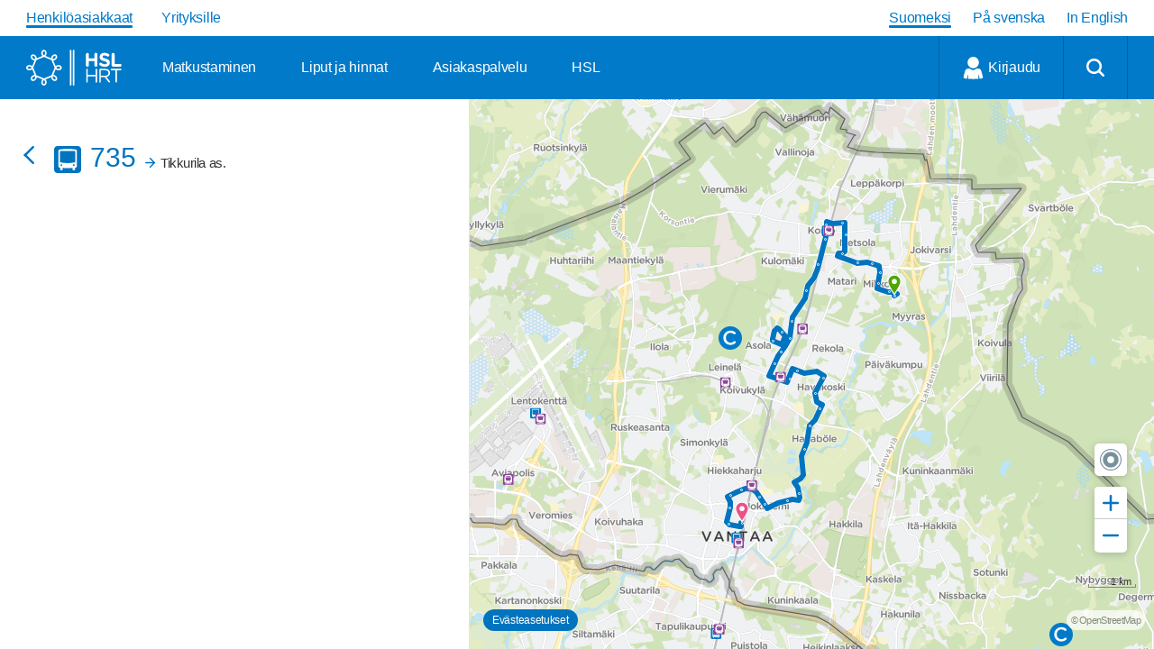

--- FILE ---
content_type: text/html; charset=utf-8
request_url: https://reittiopas.hsl.fi/linjat/HSL:4735/pysakit/HSL:4735:1:01/HSL:4735_20230203_Ma_2_0605
body_size: 202952
content:
<!doctype html>
<html lang="fi">
<head>
<meta name="charset" content="utf-8" data-react-helmet="true" />
<meta name="description" content="Helsingin seudun liikenteen Reittiopas." data-react-helmet="true" />
<meta name="keywords" content="digitransit" data-react-helmet="true" />
<meta name="viewport" content="width=device-width, initial-scale=1, minimum-scale=1, maximum-scale=1 user-scalable=no, minimal-ui" data-react-helmet="true" />
<meta name="referrer" content="origin" data-react-helmet="true" />
<meta property="og:url" content="https://reittiopas.hsl.fi/linjat/HSL:4735/pysakit/HSL:4735:1:01/HSL:4735_20230203_Ma_2_0605" data-react-helmet="true" />
<meta property="og:type" content="website" data-react-helmet="true" />
<meta property="og:title" content="Reittiopas" data-react-helmet="true" />
<meta property="og:site_name" content="Reittiopas" data-react-helmet="true" />
<meta property="og:description" content="Helsingin seudun liikenteen Reittiopas." data-react-helmet="true" />
<meta property="og:image" content="https://cdn.digitransit.fi/ui/v3/hsl/img/hsl-social-share.png" data-react-helmet="true" />
<meta property="og:image:width" content="400" data-react-helmet="true" />
<meta property="og:image:height" content="400" data-react-helmet="true" />
<meta property="og:locale" content="en_US" data-react-helmet="true" />
<meta property="twitter:card" content="summary" data-react-helmet="true" />
<meta property="twitter:site" content="@HSL_HRT" data-react-helmet="true" />
<meta property="twitter:creator" content="@HSL_HRT" data-react-helmet="true" />
<meta property="twitter:title" content="Reittiopas" data-react-helmet="true" />
<meta property="twitter:description" content="Helsingin seudun liikenteen Reittiopas." data-react-helmet="true" />
<meta property="twitter:image" content="https://cdn.digitransit.fi/ui/v3/hsl/img/hsl-social-share.png" data-react-helmet="true" />
<meta name="apple-mobile-web-app-capable" content="yes" data-react-helmet="true" />
<meta name="apple-mobile-web-app-status-bar-style" content="default" data-react-helmet="true" />
<meta name="apple-mobile-web-app-title" content="Reittiopas" data-react-helmet="true" />
<meta name="mobile-web-app-capable" content="yes" data-react-helmet="true" />
<meta name="theme-color" content="#0074bf" data-react-helmet="true" />
<meta name="application-name" content="Reittiopas" data-react-helmet="true" />
<script>(function(w,d,s,l,i){w[l]=w[l]||[];w[l].push({'gtm.start':
        new Date().getTime(),event:'gtm.js'});var f=d.getElementsByTagName(s)[0],
        j=d.createElement(s),dl=l!='dataLayer'?'&l='+l:'';j.async=true;j.src=
        'https://www.googletagmanager.com/gtm.js?id='+i+dl;f.parentNode.insertBefore(j,f);
        })(window,document,'script','dataLayer','GTM-PZV2S2V');</script>
<link rel="preload" as="style"  href="https://www.hsl.fi/fonts/784131/6C5FB8083F348CFBB.css">
<link rel="preload" as="style" crossorigin href="https://cdn.digitransit.fi/ui/v3/hsl/css/hsl_theme.73fea4d2c4e2f5e7b6ee.css">
<link rel="preload" as="script" crossorigin href="https://cdn.digitransit.fi/ui/v3/hsl/js/963f9a7192bde0cd1c77.js">
<link rel="preload" as="script" crossorigin href="https://cdn.digitransit.fi/ui/v3/hsl/js/811887c58b6298a0428d.js">
<link rel="preload" as="script" crossorigin href="https://cdn.digitransit.fi/ui/v3/hsl/js/f6ee9b082860437e085b.js">
<link rel="preconnect" crossorigin href="https://api.digitransit.fi">
<link rel="preconnect" crossorigin href="https://cdn.digitransit.fi">
<link rel="stylesheet" type="text/css" crossorigin href="https://cdn.digitransit.fi/ui/v3/hsl/css/hsl_theme.73fea4d2c4e2f5e7b6ee.css"/>
<link rel="stylesheet" type="text/css" href="https://www.hsl.fi/fonts/784131/6C5FB8083F348CFBB.css"/>
<script>
/* Polyfill service v4.8.0
 * Disable minification (remove `.min` from URL path) for more info */

(function(self, undefined) {var _DOMTokenList=function(){var t=!0,n=function(n,e,r,o){Object.defineProperty?Object.defineProperty(n,e,{configurable:!1===t||!!o,get:r}):n.__defineGetter__(e,r)};try{n({},"support")}catch(n){t=!1}return function(t,e){var r=this,o=[],i={},a=0,c=0,f=function(t){n(r,t,function(){return u(),o[t]},!1)},l=function(){if(a>=c)for(;c<a;++c)f(c)},u=function(){var n,r,c=arguments,f=/\s+/;if(c.length)for(r=0;r<c.length;++r)if(f.test(c[r]))throw n=new SyntaxError('String "'+c[r]+'" contains an invalid character'),n.code=5,n.name="InvalidCharacterError",n;for(o="object"==typeof t[e]?(""+t[e].baseVal).replace(/^\s+|\s+$/g,"").split(f):(""+t[e]).replace(/^\s+|\s+$/g,"").split(f),""===o[0]&&(o=[]),i={},r=0;r<o.length;++r)i[o[r]]=!0;a=o.length,l()};return u(),n(r,"length",function(){return u(),a}),r.toLocaleString=r.toString=function(){return u(),o.join(" ")},r.item=function(t){return u(),o[t]},r.contains=function(t){return u(),!!i[t]},r.add=function(){u.apply(r,n=arguments);for(var n,c,f=0,p=n.length;f<p;++f)c=n[f],i[c]||(o.push(c),i[c]=!0);a!==o.length&&(a=o.length>>>0,"object"==typeof t[e]?t[e].baseVal=o.join(" "):t[e]=o.join(" "),l())},r.remove=function(){u.apply(r,n=arguments);for(var n,c={},f=0,p=[];f<n.length;++f)c[n[f]]=!0,delete i[n[f]];for(f=0;f<o.length;++f)c[o[f]]||p.push(o[f]);o=p,a=p.length>>>0,"object"==typeof t[e]?t[e].baseVal=o.join(" "):t[e]=o.join(" "),l()},r.toggle=function(t,n){return u.apply(r,[t]),void 0!==n?n?(r.add(t),!0):(r.remove(t),!1):i[t]?(r.remove(t),!1):(r.add(t),!0)},r.forEach=Array.prototype.forEach,r}}();function ArrayCreate(r){if(1/r==-1/0&&(r=0),r>Math.pow(2,32)-1)throw new RangeError("Invalid array length");var a=[];return a.length=r,a}function Call(t,l){var n=arguments.length>2?arguments[2]:[];if(!1===IsCallable(t))throw new TypeError(Object.prototype.toString.call(t)+"is not a function.");return t.apply(l,n)}function CreateDataProperty(e,r,t){var a={value:t,writable:!0,enumerable:!0,configurable:!0};try{return Object.defineProperty(e,r,a),!0}catch(e){return!1}}function CreateDataPropertyOrThrow(t,r,o){var e=CreateDataProperty(t,r,o);if(!e)throw new TypeError("Cannot assign value `"+Object.prototype.toString.call(o)+"` to property `"+Object.prototype.toString.call(r)+"` on object `"+Object.prototype.toString.call(t)+"`");return e}function CreateMethodProperty(e,r,t){var a={value:t,writable:!0,enumerable:!1,configurable:!0};Object.defineProperty(e,r,a)}function Get(n,t){return n[t]}function HasProperty(n,r){return r in n}function IsArray(r){return"[object Array]"===Object.prototype.toString.call(r)}function IsCallable(n){return"function"==typeof n}function RequireObjectCoercible(e){if(null===e||void 0===e)throw TypeError(Object.prototype.toString.call(e)+" is not coercible to Object.");return e}function SameValueNonNumber(e,n){return e===n}function ToBoolean(o){return Boolean(o)}function ToNumber(r){return Number(r)}function ToObject(r){if(null===r||void 0===r)throw TypeError();return Object(r)}function GetV(t,e){return ToObject(t)[e]}function GetMethod(e,l){var t=GetV(e,l);if(null!==t&&void 0!==t){if(!1===IsCallable(t))throw new TypeError("Method not callable: "+l);return t}}function ToUint32(a){var r=Number(a);return isNaN(r)||1/r==1/0||1/r==-1/0||r===1/0||r===-1/0?0:(r<0?-1:1)*Math.floor(Math.abs(r))>>>0}function Type(e){switch(typeof e){case"undefined":return"undefined";case"boolean":return"boolean";case"number":return"number";case"string":return"string";case"symbol":return"symbol";default:return null===e?"null":"Symbol"in self&&(e instanceof self.Symbol||e.constructor===self.Symbol)?"symbol":"object"}}function CreateIterResultObject(e,r){if("boolean"!==Type(r))throw new Error;var t={};return CreateDataProperty(t,"value",e),CreateDataProperty(t,"done",r),t}function GetPrototypeFromConstructor(t,o){var r=Get(t,"prototype");return"object"!==Type(r)&&(r=o),r}function OrdinaryCreateFromConstructor(r,e){var t=arguments[2]||{},o=GetPrototypeFromConstructor(r,e),a=Object.create(o);for(var n in t)Object.prototype.hasOwnProperty.call(t,n)&&Object.defineProperty(a,n,{configurable:!0,enumerable:!1,writable:!0,value:t[n]});return a}function IsConstructor(t){return"object"===Type(t)&&("function"==typeof t&&!!t.prototype)}function Construct(r){var t=arguments.length>2?arguments[2]:r,o=arguments.length>1?arguments[1]:[];if(!IsConstructor(r))throw new TypeError("F must be a constructor.");if(!IsConstructor(t))throw new TypeError("newTarget must be a constructor.");if(t===r)return new(Function.prototype.bind.apply(r,[null].concat(o)));var n=OrdinaryCreateFromConstructor(t,Object.prototype);return Call(r,n,o)}function IsRegExp(e){if("object"!==Type(e))return!1;var t="Symbol"in self&&"match"in self.Symbol?Get(e,self.Symbol.match):void 0;if(void 0!==t)return ToBoolean(t);try{var l=e.lastIndex;return e.lastIndex=0,RegExp.prototype.exec.call(e),!0}catch(e){}finally{e.lastIndex=l}return!1}function IteratorClose(r,t){if("object"!==Type(r["[[Iterator]]"]))throw new Error(Object.prototype.toString.call(r["[[Iterator]]"])+"is not an Object.");var e=r["[[Iterator]]"],o=GetMethod(e,"return");if(void 0===o)return t;try{var n=Call(o,e)}catch(r){var a=r}if(t)return t;if(a)throw a;if("object"!==Type(n))throw new TypeError("Iterator's return method returned a non-object.");return t}function IteratorComplete(t){if("object"!==Type(t))throw new Error(Object.prototype.toString.call(t)+"is not an Object.");return ToBoolean(Get(t,"done"))}function IteratorNext(t){if(arguments.length<2)var e=Call(t["[[NextMethod]]"],t["[[Iterator]]"]);else e=Call(t["[[NextMethod]]"],t["[[Iterator]]"],[arguments[1]]);if("object"!==Type(e))throw new TypeError("bad iterator");return e}function IteratorStep(t){var r=IteratorNext(t);return!0!==IteratorComplete(r)&&r}function IteratorValue(t){if("object"!==Type(t))throw new Error(Object.prototype.toString.call(t)+"is not an Object.");return Get(t,"value")}function OrdinaryToPrimitive(r,t){if("string"===t)var e=["toString","valueOf"];else e=["valueOf","toString"];for(var i=0;i<e.length;++i){var n=e[i],a=Get(r,n);if(IsCallable(a)){var o=Call(a,r);if("object"!==Type(o))return o}}throw new TypeError("Cannot convert to primitive.")}function SameValue(e,a){return Type(e)===Type(a)&&("number"===Type(e)?!(!isNaN(e)||!isNaN(a))||(0!==e||0!==a||1/e==1/a)&&e===a:SameValueNonNumber(e,a))}function SameValueZero(e,a){return Type(e)===Type(a)&&("number"===Type(e)?!(!isNaN(e)||!isNaN(a))||(1/e==1/0&&1/a==-1/0||(1/e==-1/0&&1/a==1/0||e===a)):SameValueNonNumber(e,a))}function ToInteger(r){if("symbol"===Type(r))throw new TypeError("Cannot convert a Symbol value to a number");var o=Number(r);return isNaN(o)?0:1/o==1/0||1/o==-1/0||o===1/0||o===-1/0?o:(o<0?-1:1)*Math.floor(Math.abs(o))}function ToLength(n){var t=ToInteger(n);return t<=0?0:Math.min(t,Math.pow(2,53)-1)}function ToPrimitive(e){var t=arguments.length>1?arguments[1]:void 0;if("object"===Type(e)){if(arguments.length<2)var i="default";else t===String?i="string":t===Number&&(i="number");var r="function"==typeof self.Symbol&&"symbol"==typeof self.Symbol.toPrimitive?GetMethod(e,self.Symbol.toPrimitive):void 0;if(void 0!==r){var o=Call(r,e,[i]);if("object"!==Type(o))return o;throw new TypeError("Cannot convert exotic object to primitive.")}return"default"===i&&(i="number"),OrdinaryToPrimitive(e,i)}return e}function ToString(t){switch(Type(t)){case"symbol":throw new TypeError("Cannot convert a Symbol value to a string");case"object":return ToString(ToPrimitive(t,String));default:return String(t)}}function ToPropertyKey(r){var i=ToPrimitive(r,String);return"symbol"===Type(i)?i:ToString(i)}function TrimString(e,u){var r=RequireObjectCoercible(e),t=ToString(r),n=/[\x09\x0A\x0B\x0C\x0D\x20\xA0\u1680\u2000\u2001\u2002\u2003\u2004\u2005\u2006\u2007\u2008\u2009\u200A\u202F\u205F\u3000\u2028\u2029\uFEFF]+/.source;if("start"===u)var p=String.prototype.replace.call(t,new RegExp("^"+n,"g"),"");else p="end"===u?String.prototype.replace.call(t,new RegExp(n+"$","g"),""):String.prototype.replace.call(t,new RegExp("^"+n+"|"+n+"$","g"),"");return p}function UTF16Decode(e,n){return 1024*(e-55296)+(n-56320)+65536}function UTF16Encoding(n){return n<=65535?n:[Math.floor((n-65536)/1024)+55296,(n-65536)%1024+56320]}var _mutation=function(){function e(e){return"function"==typeof Node?e instanceof Node:e&&"object"==typeof e&&e.nodeName&&e.nodeType>=1&&e.nodeType<=12}return function n(t){if(1===t.length)return e(t[0])?t[0]:document.createTextNode(t[0]+"");for(var o=document.createDocumentFragment(),r=0;r<t.length;r++)o.appendChild(e(t[r])?t[r]:document.createTextNode(t[r]+""));return o}}();if (!((function(){var e=document.createElement("p"),t=!1
return e.innerHTML="<section></section>",document.documentElement.appendChild(e),e.firstChild&&("getComputedStyle"in window?t="block"===getComputedStyle(e.firstChild).display:e.firstChild.currentStyle&&(t="block"===e.firstChild.currentStyle.display)),document.documentElement.removeChild(e),t})()
)) {!function(e,t){function n(e,t){var n=e.createElement("p"),r=e.getElementsByTagName("head")[0]||e.documentElement;return n.innerHTML="x<style>"+t+"</style>",r.insertBefore(n.lastChild,r.firstChild)}function r(){var e=E.elements;return"string"==typeof e?e.split(" "):e}function a(e,t){var n=E.elements;"string"!=typeof n&&(n=n.join(" ")),"string"!=typeof e&&(e=e.join(" ")),E.elements=n+" "+e,m(t)}function o(e){var t=v[e[g]];return t||(t={},p++,e[g]=p,v[p]=t),t}function c(e,n,r){if(n||(n=t),u)return n.createElement(e);r||(r=o(n));var a;return a=r.cache[e]?r.cache[e].cloneNode():f.test(e)?(r.cache[e]=r.createElem(e)).cloneNode():r.createElem(e),!a.canHaveChildren||h.test(e)||a.tagUrn?a:r.frag.appendChild(a)}function i(e,n){if(e||(e=t),u)return e.createDocumentFragment();n=n||o(e);for(var a=n.frag.cloneNode(),c=0,i=r(),l=i.length;l>c;c++)a.createElement(i[c]);return a}function l(e,t){t.cache||(t.cache={},t.createElem=e.createElement,t.createFrag=e.createDocumentFragment,t.frag=t.createFrag()),e.createElement=function(n){return E.shivMethods?c(n,e,t):t.createElem(n)},e.createDocumentFragment=Function("h,f","return function(){var n=f.cloneNode(),c=n.createElement;h.shivMethods&&("+r().join().replace(/[\w\-:]+/g,function(e){return t.createElem(e),t.frag.createElement(e),'c("'+e+'")'})+");return n}")(E,t.frag)}function m(e){e||(e=t);var r=o(e);return!E.shivCSS||s||r.hasCSS||(r.hasCSS=!!n(e,"article,aside,dialog,figcaption,figure,footer,header,hgroup,main,nav,section{display:block}mark{background:#FF0;color:#000}template{display:none}")),u||l(e,r),e}var s,u,d=e.html5||{},h=/^<|^(?:button|map|select|textarea|object|iframe|option|optgroup)$/i,f=/^(?:a|b|code|div|fieldset|h1|h2|h3|h4|h5|h6|i|label|li|ol|p|q|span|strong|style|table|tbody|td|th|tr|ul)$/i,g="_html5shiv",p=0,v={};!function(){try{var e=t.createElement("a");e.innerHTML="<xyz></xyz>",s="hidden"in e,u=1==e.childNodes.length||function(){t.createElement("a");var e=t.createDocumentFragment();return void 0===e.cloneNode||void 0===e.createDocumentFragment||void 0===e.createElement}()}catch(e){s=!0,u=!0}}();var E={elements:d.elements||"abbr article aside audio bdi canvas data datalist details dialog figcaption figure footer header hgroup main mark meter nav output picture progress section summary template time video",version:"3.7.3-pre",shivCSS:!1!==d.shivCSS,supportsUnknownElements:u,shivMethods:!1!==d.shivMethods,type:"default",shivDocument:m,createElement:c,createDocumentFragment:i,addElements:a};e.html5=E,m(t),"object"==typeof module&&module.exports&&(module.exports=E)}("undefined"!=typeof window?window:this,document);}if (!("of"in Array
)) {CreateMethodProperty(Array,"of",function r(){var t=arguments.length,e=arguments,a=this;if(IsConstructor(a))var o=Construct(a,[t]);else o=ArrayCreate(t);for(var n=0;n<t;){var h=e[n],s=ToString(n);CreateDataPropertyOrThrow(o,s,h),n+=1}return o.length=t,o});}if (!("copyWithin"in Array.prototype&&function(){try{var t=function t(){}
t.prototype[0]="foo"
var o=new t
o[1]=1,o[2]=2,o.length=3
var r=Array.prototype.copyWithin.call(o,1,0)
return!(!r[0]||Object.prototype.hasOwnProperty.call(r,"0")||!Object.prototype.hasOwnProperty.call(r,"1")||"foo"!==r[0]||"foo"!==r[1]||1!==r[2]||3!==r.length)}catch(t){return!1}}()
)) {CreateMethodProperty(Array.prototype,"copyWithin",function t(r,a){"use strict";var e=arguments[2];if(null===this||void 0===this)throw new TypeError("Cannot call method on "+this);var n=Object(this),o=ToInteger(n.length);o<=0&&(o=0),o=o===1/0?Math.pow(2,53)-1:Math.min(o,Math.pow(2,53)-1),o=Math.max(o,0);var h,i=ToInteger(r);h=i<0?Math.max(o+i,0):Math.min(i,o);var M,v=ToInteger(a);M=v<0?Math.max(o+v,0):Math.min(v,o);var m;m=void 0===e?o:ToInteger(e);var p;p=m<0?Math.max(o+m,0):Math.min(m,o);var s,g=Math.min(p-M,o-h);for(M<h&&h<M+g?(s=-1,M=M+g-1,h=h+g-1):s=1;g>0;){var l=String(M),y=String(h);if(HasProperty(n,l)){var c=n[l];n[y]=c}else delete n[y];M+=s,h+=s,g-=1}return n});}if (!("fill"in Array.prototype
)) {CreateMethodProperty(Array.prototype,"fill",function t(e){for(var r=arguments[1],o=arguments[2],n=ToObject(this),a=ToLength(Get(n,"length")),h=ToInteger(r),i=h<0?Math.max(a+h,0):Math.min(h,a),g=void 0===o?a:ToInteger(o),M=g<0?Math.max(a+g,0):Math.min(g,a);i<M;){n[ToString(i)]=e,i+=1}return n});}if (!("find"in Array.prototype
)) {CreateMethodProperty(Array.prototype,"find",function t(o){var r=ToObject(this),e=ToLength(Get(r,"length"));if(!1===IsCallable(o))throw new TypeError(o+" is not a function");for(var n=arguments.length>1?arguments[1]:void 0,a=0;a<e;){var i=ToString(a),l=Get(r,i);if(ToBoolean(Call(o,n,[l,a,r])))return l;a+=1}});}if (!("findIndex"in Array.prototype
)) {CreateMethodProperty(Array.prototype,"findIndex",function r(t){var e=ToObject(this),o=ToLength(Get(e,"length"));if(!1===IsCallable(t))throw new TypeError(t+" is not a function");for(var n=arguments.length>1?arguments[1]:void 0,a=0;a<o;){var i=ToString(a),l=Get(e,i);if(ToBoolean(Call(t,n,[l,a,e])))return a;a+=1}return-1});}if (!("includes"in Array.prototype
)) {CreateMethodProperty(Array.prototype,"includes",function e(r){"use strict";var t=ToObject(this),o=ToLength(Get(t,"length"));if(0===o)return!1;var n=ToInteger(arguments[1]);if(n>=0)var a=n;else(a=o+n)<0&&(a=0);for(;a<o;){var i=Get(t,ToString(a));if(SameValueZero(r,i))return!0;a+=1}return!1});}if (!("sort"in Array.prototype&&function(){var r={length:3,0:2,1:1,2:3}
return Array.prototype.sort.call(r,function(r,t){return r-t})===r}()
)) {"use strict";var origSort=Array.prototype.sort;CreateMethodProperty(Array.prototype,"sort",function t(r){if(void 0!==r&&!1===IsCallable(r))throw new TypeError("The comparison function must be either a function or undefined");if(void 0===r)origSort.call(this);else{var i,e=[];for(i=0;i<this.length;i++)i in this&&e.push({item:this[i],index:i});for(origSort.call(e,function(t,i){if(void 0===i.item)return-1;if(void 0===t.item)return 1;var e=+r.call(void 0,t.item,i.item)||0;return 0===e?t.index-i.index:e}),i=0;i<e.length;)e[i]&&(this[i]=e[i].item),i++;for(;i<this.length;)delete this[i++]}return this});}if (!("ArrayBuffer"in self&&"DataView"in self&&"Int8Array"in self
)) {!function(t){"use strict";function r(t){switch(typeof t){case"undefined":return"undefined";case"boolean":return"boolean";case"number":return"number";case"string":return"string";default:return null===t?"null":"object"}}function e(t){return Object.prototype.toString.call(t).replace(/^\[object *|\]$/g,"")}function n(t){return"function"==typeof t}function o(t){if(null===t||t===P)throw TypeError();return Object(t)}function i(t){return t>>0}function f(t){return t>>>0}function u(r){if(!("TYPED_ARRAY_POLYFILL_NO_ARRAY_ACCESSORS"in t)){if(r.length>S)throw RangeError("Array too large for polyfill");var e;for(e=0;e<r.length;e+=1)!function n(t){Object.defineProperty(r,t,{get:function(){return r._getter(t)},set:function(e){r._setter(t,e)},enumerable:!0,configurable:!1})}(e)}}function a(t,r){var e=32-r;return t<<e>>e}function h(t,r){var e=32-r;return t<<e>>>e}function s(t){return[255&t]}function l(t){return a(t[0],8)}function y(t){return[255&t]}function p(t){return h(t[0],8)}function c(t){return t=k(Number(t)),[t<0?0:t>255?255:255&t]}function g(t){return[255&t,t>>8&255]}function E(t){return a(t[1]<<8|t[0],16)}function v(t){return[255&t,t>>8&255]}function b(t){return h(t[1]<<8|t[0],16)}function _(t){return[255&t,t>>8&255,t>>16&255,t>>24&255]}function T(t){return a(t[3]<<24|t[2]<<16|t[1]<<8|t[0],32)}function w(t){return[255&t,t>>8&255,t>>16&255,t>>24&255]}function O(t){return h(t[3]<<24|t[2]<<16|t[1]<<8|t[0],32)}function A(t,r,e){function n(t){var r=Y(t),e=t-r;return e<.5?r:e>.5?r+1:r%2?r+1:r}var o,i,f,u=(1<<r-1)-1;if(t!==t)i=(1<<r)-1,f=F(2,e-1),o=0;else if(t===1/0||t===-1/0)i=(1<<r)-1,f=0,o=t<0?1:0;else if(0===t)i=0,f=0,o=1/t==-1/0?1:0;else if(o=t<0,(t=m(t))>=F(2,1-u)){i=x(Y(U(t)/M),1023);var a=t/F(2,i);a<1&&(i-=1,a*=2),a>=2&&(i+=1,a/=2);var h=F(2,e);f=n(a*h)-h,i+=u,f/h>=1&&(i+=1,f=0),i>2*u&&(i=(1<<r)-1,f=0)}else i=0,f=n(t/F(2,1-u-e));var s,l=[];for(s=e;s;s-=1)l.push(f%2?1:0),f=Y(f/2);for(s=r;s;s-=1)l.push(i%2?1:0),i=Y(i/2);l.push(o?1:0),l.reverse();for(var y=l.join(""),p=[];y.length;)p.unshift(parseInt(y.substring(0,8),2)),y=y.substring(8);return p}function j(t,r,e){var n,o,i,f,u,a,h,s,l=[];for(n=0;n<t.length;++n)for(i=t[n],o=8;o;o-=1)l.push(i%2?1:0),i>>=1;return l.reverse(),f=l.join(""),u=(1<<r-1)-1,a=parseInt(f.substring(0,1),2)?-1:1,h=parseInt(f.substring(1,1+r),2),s=parseInt(f.substring(1+r),2),h===(1<<r)-1?0!==s?NaN:a*(1/0):h>0?a*F(2,h-u)*(1+s/F(2,e)):0!==s?a*F(2,-(u-1))*(s/F(2,e)):a<0?-0:0}function L(t){return j(t,11,52)}function R(t){return A(t,11,52)}function d(t){return j(t,8,23)}function B(t){return A(t,8,23)}function N(t,r,e){return e.writable=!0,e.configurable=!0,Object.defineProperty(t,r,e)}var P=void 0,S=1e5,M=Math.LN2,m=Math.abs,Y=Math.floor,U=Math.log,I=Math.max,x=Math.min,F=Math.pow,k=Math.round;!function(){var t=Object.defineProperty,r=!function(){try{return Object.defineProperty({},"x",{})}catch(t){return!1}}();t&&!r||(Object.defineProperty=function(r,e,n){if(t)try{return t(r,e,n)}catch(t){}if(r!==Object(r))throw TypeError("Object.defineProperty called on non-object");return Object.prototype.__defineGetter__&&"get"in n&&Object.prototype.__defineGetter__.call(r,e,n.get),Object.prototype.__defineSetter__&&"set"in n&&Object.prototype.__defineSetter__.call(r,e,n.set),"value"in n&&(r[e]=n.value),r})}(),function(){function a(t){if((t=i(t))<0)throw RangeError("ArrayBuffer size is not a small enough positive integer.");N(this,"byteLength",{value:t}),N(this,"_bytes",{value:Array(t)});for(var r=0;r<t;r+=1)this._bytes[r]=0}function h(){if(!arguments.length||"object"!=typeof arguments[0])return function(t){if((t=i(t))<0)throw RangeError("length is not a small enough positive integer.");N(this,"length",{value:t}),N(this,"byteLength",{value:t*this.BYTES_PER_ELEMENT}),N(this,"buffer",{value:new a(this.byteLength)}),N(this,"byteOffset",{value:0})}.apply(this,arguments);if(arguments.length>=1&&"object"===r(arguments[0])&&arguments[0]instanceof h)return function(t){if(this.constructor!==t.constructor)throw TypeError();var r=t.length*this.BYTES_PER_ELEMENT;N(this,"buffer",{value:new a(r)}),N(this,"byteLength",{value:r}),N(this,"byteOffset",{value:0}),N(this,"length",{value:t.length});for(var e=0;e<this.length;e+=1)this._setter(e,t._getter(e))}.apply(this,arguments);if(arguments.length>=1&&"object"===r(arguments[0])&&!(arguments[0]instanceof h)&&!(arguments[0]instanceof a||"ArrayBuffer"===e(arguments[0])))return function(t){var r=t.length*this.BYTES_PER_ELEMENT;N(this,"buffer",{value:new a(r)}),N(this,"byteLength",{value:r}),N(this,"byteOffset",{value:0}),N(this,"length",{value:t.length});for(var e=0;e<this.length;e+=1){var n=t[e];this._setter(e,Number(n))}}.apply(this,arguments);if(arguments.length>=1&&"object"===r(arguments[0])&&(arguments[0]instanceof a||"ArrayBuffer"===e(arguments[0])))return function(t,r,e){if((r=f(r))>t.byteLength)throw RangeError("byteOffset out of range");if(r%this.BYTES_PER_ELEMENT)throw RangeError("buffer length minus the byteOffset is not a multiple of the element size.");if(e===P){var n=t.byteLength-r;if(n%this.BYTES_PER_ELEMENT)throw RangeError("length of buffer minus byteOffset not a multiple of the element size");e=n/this.BYTES_PER_ELEMENT}else e=f(e),n=e*this.BYTES_PER_ELEMENT;if(r+n>t.byteLength)throw RangeError("byteOffset and length reference an area beyond the end of the buffer");N(this,"buffer",{value:t}),N(this,"byteLength",{value:n}),N(this,"byteOffset",{value:r}),N(this,"length",{value:e})}.apply(this,arguments);throw TypeError()}function A(t,r,e){var n=function(){N(this,"constructor",{value:n}),h.apply(this,arguments),u(this)};"__proto__"in n?n.__proto__=h:(n.from=h.from,n.of=h.of),n.BYTES_PER_ELEMENT=t;var o=function(){};return o.prototype=j,n.prototype=new o,Object.defineProperty(n.prototype,"BYTES_PER_ELEMENT",{value:t}),Object.defineProperty(n.prototype,"_pack",{value:r}),Object.defineProperty(n.prototype,"_unpack",{value:e}),n}t.ArrayBuffer=a,N(h,"from",{value:function(t){return new this(t)}}),N(h,"of",{value:function(){return new this(arguments)}});var j={};h.prototype=j,N(h.prototype,"_getter",{value:function(t){if(arguments.length<1)throw SyntaxError("Not enough arguments");if((t=f(t))>=this.length)return P;var r,e,n=[];for(r=0,e=this.byteOffset+t*this.BYTES_PER_ELEMENT;r<this.BYTES_PER_ELEMENT;r+=1,e+=1)n.push(this.buffer._bytes[e]);return this._unpack(n)}}),N(h.prototype,"get",{value:h.prototype._getter}),N(h.prototype,"_setter",{value:function(t,r){if(arguments.length<2)throw SyntaxError("Not enough arguments");if(!((t=f(t))>=this.length)){var e,n,o=this._pack(r);for(e=0,n=this.byteOffset+t*this.BYTES_PER_ELEMENT;e<this.BYTES_PER_ELEMENT;e+=1,n+=1)this.buffer._bytes[n]=o[e]}}}),N(h.prototype,"constructor",{value:h}),N(h.prototype,"copyWithin",{value:function(t,r){var e=arguments[2],n=o(this),u=n.length,a=f(u);a=I(a,0);var h,s=i(t);h=s<0?I(a+s,0):x(s,a);var l,y=i(r);l=y<0?I(a+y,0):x(y,a);var p;p=e===P?a:i(e);var c;c=p<0?I(a+p,0):x(p,a);var g,E=x(c-l,a-h);for(l<h&&h<l+E?(g=-1,l=l+E-1,h=h+E-1):g=1;E>0;)n._setter(h,n._getter(l)),l+=g,h+=g,E-=1;return n}}),N(h.prototype,"every",{value:function(t){if(this===P||null===this)throw TypeError();var r=Object(this),e=f(r.length);if(!n(t))throw TypeError();for(var o=arguments[1],i=0;i<e;i++)if(!t.call(o,r._getter(i),i,r))return!1;return!0}}),N(h.prototype,"fill",{value:function(t){var r=arguments[1],e=arguments[2],n=o(this),u=n.length,a=f(u);a=I(a,0);var h,s=i(r);h=s<0?I(a+s,0):x(s,a);var l;l=e===P?a:i(e);var y;for(y=l<0?I(a+l,0):x(l,a);h<y;)n._setter(h,t),h+=1;return n}}),N(h.prototype,"filter",{value:function(t){if(this===P||null===this)throw TypeError();var r=Object(this),e=f(r.length);if(!n(t))throw TypeError();for(var o=[],i=arguments[1],u=0;u<e;u++){var a=r._getter(u);t.call(i,a,u,r)&&o.push(a)}return new this.constructor(o)}}),N(h.prototype,"find",{value:function(t){var r=o(this),e=r.length,i=f(e);if(!n(t))throw TypeError();for(var u=arguments.length>1?arguments[1]:P,a=0;a<i;){var h=r._getter(a),s=t.call(u,h,a,r);if(Boolean(s))return h;++a}return P}}),N(h.prototype,"findIndex",{value:function(t){var r=o(this),e=r.length,i=f(e);if(!n(t))throw TypeError();for(var u=arguments.length>1?arguments[1]:P,a=0;a<i;){var h=r._getter(a),s=t.call(u,h,a,r);if(Boolean(s))return a;++a}return-1}}),N(h.prototype,"forEach",{value:function(t){if(this===P||null===this)throw TypeError();var r=Object(this),e=f(r.length);if(!n(t))throw TypeError();for(var o=arguments[1],i=0;i<e;i++)t.call(o,r._getter(i),i,r)}}),N(h.prototype,"indexOf",{value:function(t){if(this===P||null===this)throw TypeError();var r=Object(this),e=f(r.length);if(0===e)return-1;var n=0;if(arguments.length>0&&(n=Number(arguments[1]),n!==n?n=0:0!==n&&n!==1/0&&n!==-1/0&&(n=(n>0||-1)*Y(m(n)))),n>=e)return-1;for(var o=n>=0?n:I(e-m(n),0);o<e;o++)if(r._getter(o)===t)return o;return-1}}),N(h.prototype,"join",{value:function(t){if(this===P||null===this)throw TypeError();for(var r=Object(this),e=f(r.length),n=Array(e),o=0;o<e;++o)n[o]=r._getter(o);return n.join(t===P?",":t)}}),N(h.prototype,"lastIndexOf",{value:function(t){if(this===P||null===this)throw TypeError();var r=Object(this),e=f(r.length);if(0===e)return-1;var n=e;arguments.length>1&&(n=Number(arguments[1]),n!==n?n=0:0!==n&&n!==1/0&&n!==-1/0&&(n=(n>0||-1)*Y(m(n))));for(var o=n>=0?x(n,e-1):e-m(n);o>=0;o--)if(r._getter(o)===t)return o;return-1}}),N(h.prototype,"map",{value:function(t){if(this===P||null===this)throw TypeError();var r=Object(this),e=f(r.length);if(!n(t))throw TypeError();var o=[];o.length=e;for(var i=arguments[1],u=0;u<e;u++)o[u]=t.call(i,r._getter(u),u,r);return new this.constructor(o)}}),N(h.prototype,"reduce",{value:function(t){if(this===P||null===this)throw TypeError();var r=Object(this),e=f(r.length);if(!n(t))throw TypeError();if(0===e&&1===arguments.length)throw TypeError();var o,i=0;for(o=arguments.length>=2?arguments[1]:r._getter(i++);i<e;)o=t.call(P,o,r._getter(i),i,r),i++;return o}}),N(h.prototype,"reduceRight",{value:function(t){if(this===P||null===this)throw TypeError();var r=Object(this),e=f(r.length);if(!n(t))throw TypeError();if(0===e&&1===arguments.length)throw TypeError();var o,i=e-1;for(o=arguments.length>=2?arguments[1]:r._getter(i--);i>=0;)o=t.call(P,o,r._getter(i),i,r),i--;return o}}),N(h.prototype,"reverse",{value:function(){if(this===P||null===this)throw TypeError();for(var t=Object(this),r=f(t.length),e=Y(r/2),n=0,o=r-1;n<e;++n,--o){var i=t._getter(n);t._setter(n,t._getter(o)),t._setter(o,i)}return t}}),N(h.prototype,"set",{value:function(t,r){if(arguments.length<1)throw SyntaxError("Not enough arguments");var e,n,o,i,u,a,h,s,l,y;if("object"==typeof arguments[0]&&arguments[0].constructor===this.constructor){if(e=arguments[0],(o=f(arguments[1]))+e.length>this.length)throw RangeError("Offset plus length of array is out of range");if(s=this.byteOffset+o*this.BYTES_PER_ELEMENT,l=e.length*this.BYTES_PER_ELEMENT,e.buffer===this.buffer){for(y=[],u=0,a=e.byteOffset;u<l;u+=1,a+=1)y[u]=e.buffer._bytes[a];for(u=0,h=s;u<l;u+=1,h+=1)this.buffer._bytes[h]=y[u]}else for(u=0,a=e.byteOffset,h=s;u<l;u+=1,a+=1,h+=1)this.buffer._bytes[h]=e.buffer._bytes[a]}else{if("object"!=typeof arguments[0]||void 0===arguments[0].length)throw TypeError("Unexpected argument type(s)");if(n=arguments[0],i=f(n.length),(o=f(arguments[1]))+i>this.length)throw RangeError("Offset plus length of array is out of range");for(u=0;u<i;u+=1)a=n[u],this._setter(o+u,Number(a))}}}),N(h.prototype,"slice",{value:function(t,r){for(var e=o(this),n=e.length,u=f(n),a=i(t),h=a<0?I(u+a,0):x(a,u),s=r===P?u:i(r),l=s<0?I(u+s,0):x(s,u),y=l-h,p=e.constructor,c=new p(y),g=0;h<l;){var E=e._getter(h);c._setter(g,E),++h,++g}return c}}),N(h.prototype,"some",{value:function(t){if(this===P||null===this)throw TypeError();var r=Object(this),e=f(r.length);if(!n(t))throw TypeError();for(var o=arguments[1],i=0;i<e;i++)if(t.call(o,r._getter(i),i,r))return!0;return!1}}),N(h.prototype,"sort",{value:function(t){function r(r,e){return r!==r&&e!==e?0:r!==r?1:e!==e?-1:t!==P?t(r,e):r<e?-1:r>e?1:0}if(this===P||null===this)throw TypeError();for(var e=Object(this),n=f(e.length),o=Array(n),i=0;i<n;++i)o[i]=e._getter(i);for(o.sort(r),i=0;i<n;++i)e._setter(i,o[i]);return e}}),N(h.prototype,"subarray",{value:function(t,r){function e(t,r,e){return t<r?r:t>e?e:t}t=i(t),r=i(r),arguments.length<1&&(t=0),arguments.length<2&&(r=this.length),t<0&&(t=this.length+t),r<0&&(r=this.length+r),t=e(t,0,this.length),r=e(r,0,this.length);var n=r-t;return n<0&&(n=0),new this.constructor(this.buffer,this.byteOffset+t*this.BYTES_PER_ELEMENT,n)}});var S=A(1,s,l),M=A(1,y,p),U=A(1,c,p),F=A(2,g,E),k=A(2,v,b),z=A(4,_,T),C=A(4,w,O),D=A(4,B,d),G=A(8,R,L);t.Int8Array=S,t.Uint8Array=M,t.Uint8ClampedArray=U,t.Int16Array=F,t.Uint16Array=k,t.Int32Array=z,t.Uint32Array=C,t.Float32Array=D,t.Float64Array=G}(),function(){function r(t,r){return n(t.get)?t.get(r):t[r]}function o(t,r,n){if(!(t instanceof ArrayBuffer||"ArrayBuffer"===e(t)))throw TypeError();if((r=f(r))>t.byteLength)throw RangeError("byteOffset out of range");if(n=n===P?t.byteLength-r:f(n),r+n>t.byteLength)throw RangeError("byteOffset and length reference an area beyond the end of the buffer");N(this,"buffer",{value:t}),N(this,"byteLength",{value:n}),N(this,"byteOffset",{value:r})}function i(t){return function e(n,o){if((n=f(n))+t.BYTES_PER_ELEMENT>this.byteLength)throw RangeError("Array index out of range");n+=this.byteOffset;for(var i=new Uint8Array(this.buffer,n,t.BYTES_PER_ELEMENT),u=[],h=0;h<t.BYTES_PER_ELEMENT;h+=1)u.push(r(i,h));return Boolean(o)===Boolean(a)&&u.reverse(),r(new t(new Uint8Array(u).buffer),0)}}function u(t){return function e(n,o,i){if((n=f(n))+t.BYTES_PER_ELEMENT>this.byteLength)throw RangeError("Array index out of range");var u,h,s=new t([o]),l=new Uint8Array(s.buffer),y=[];for(u=0;u<t.BYTES_PER_ELEMENT;u+=1)y.push(r(l,u));Boolean(i)===Boolean(a)&&y.reverse(),h=new Uint8Array(this.buffer,n,t.BYTES_PER_ELEMENT),h.set(y)}}var a=function(){var t=new Uint16Array([4660]);return 18===r(new Uint8Array(t.buffer),0)}();N(o.prototype,"getUint8",{value:i(Uint8Array)}),N(o.prototype,"getInt8",{value:i(Int8Array)}),N(o.prototype,"getUint16",{value:i(Uint16Array)}),N(o.prototype,"getInt16",{value:i(Int16Array)}),N(o.prototype,"getUint32",{value:i(Uint32Array)}),N(o.prototype,"getInt32",{value:i(Int32Array)}),N(o.prototype,"getFloat32",{value:i(Float32Array)}),N(o.prototype,"getFloat64",{value:i(Float64Array)}),N(o.prototype,"setUint8",{value:u(Uint8Array)}),N(o.prototype,"setInt8",{value:u(Int8Array)}),N(o.prototype,"setUint16",{value:u(Uint16Array)}),N(o.prototype,"setInt16",{value:u(Int16Array)}),N(o.prototype,"setUint32",{value:u(Uint32Array)}),N(o.prototype,"setInt32",{value:u(Int32Array)}),N(o.prototype,"setFloat32",{value:u(Float32Array)}),N(o.prototype,"setFloat64",{value:u(Float64Array)}),t.DataView=o}()}(self);}if (!("atob"in self
)) {!function(e){"use strict";if("object"==typeof exports&&null!=exports&&"number"!=typeof exports.nodeType)module.exports=e();else if("function"==typeof define&&null!=define.amd)define([],e);else{var t=e(),o="undefined"!=typeof self?self:$.global;"function"!=typeof o.btoa&&(o.btoa=t.btoa),"function"!=typeof o.atob&&(o.atob=t.atob)}}(function(){"use strict";function e(e){this.message=e}function t(t){for(var o,n,a,c,i=String(t),f=0,s="";f<i.length;){if(o=i.charCodeAt(f++),n=i.charCodeAt(f++),a=i.charCodeAt(f++),o>128||n>128||a>128)throw new e("'btoa' failed: The string to be encoded contains characters outside of the Latin1 range.");c=o<<16|n<<8|a,s+=r.charAt(c>>18&63)+r.charAt(c>>12&63)+r.charAt(c>>6&63)+r.charAt(63&c)}switch(i.length%3){case 0:return s;case 1:return s.slice(0,-2)+"==";case 2:return s.slice(0,-1)+"="}}function o(t){var o=String(t).replace(/[=]+$/,"");if(o.length%4==1)throw new e("'atob' failed: The string to be decoded is not correctly encoded.");for(var n,a,c=0,i=0,f="";a=o.charAt(i++);~a&&(n=c%4?64*n+a:a,c++%4)?f+=String.fromCharCode(255&n>>(-2*c&6)):0)a=r.indexOf(a);return f}var r="ABCDEFGHIJKLMNOPQRSTUVWXYZabcdefghijklmnopqrstuvwxyz0123456789+/=";return e.prototype=new Error,e.prototype.name="InvalidCharacterError",{btoa:t,atob:o}});}if (!("console"in self
)) {self.console=self.console||{};}if (!("console"in self&&"assert"in self.console
)) {console.assert=function n(){};}if (!("console"in self&&"clear"in self.console
)) {console.clear=function c(){};}if (!("console"in self&&"count"in self.console
)) {console.count=function n(){};}if (!("console"in self&&"dir"in self.console
)) {console.dir=function n(){};}if (!("console"in self&&"dirxml"in self.console
)) {console.dirxml=function n(){};}if (!("console"in self&&"exception"in self.console
)) {console.exception=function n(){};}if (!("console"in self&&"group"in self.console
)) {console.group=function o(){};}if (!("console"in self&&"groupCollapsed"in self.console
)) {console.groupCollapsed=function o(){};}if (!("console"in self&&"groupEnd"in self.console
)) {console.groupEnd=function n(){};}if (!("console"in self&&"log"in self.console
)) {console.log=function o(){};}if (!("console"in self&&"debug"in self.console
)) {console.debug=console.log;}if (!("console"in self&&"error"in self.console
)) {console.error=console.log;}if (!("console"in self&&"info"in self.console
)) {console.info=console.log;}if (!("console"in self&&"profile"in self.console
)) {console.profile=function o(){};}if (!("console"in self&&"profileEnd"in self.console
)) {console.profileEnd=function n(){};}if (!("console"in self&&"table"in self.console
)) {console.table=function n(){};}if (!("console"in self&&"time"in self.console
)) {console.time=function n(){};}if (!("console"in self&&"timeEnd"in self.console
)) {console.timeEnd=function n(){};}if (!("console"in self&&"timeline"in self.console
)) {console.timeline=function n(){};}if (!("console"in self&&"timelineEnd"in self.console
)) {console.timelineEnd=function n(){};}if (!("console"in self&&"timeStamp"in self.console
)) {console.timeStamp=function n(){};}if (!("console"in self&&"trace"in self.console
)) {console.trace=function c(){};}if (!("console"in self&&"warn"in self.console
)) {console.warn=console.log;}if (!("DocumentFragment"in self&&function(){try{return new DocumentFragment,!0}catch(n){return!1}}()
)) {!function(t){t.DocumentFragment=function t(){return document.createDocumentFragment()};var e=document.createDocumentFragment();t.DocumentFragment.prototype=Object.create(e.constructor.prototype)}(self);}if (!("DocumentFragment"in self&&"append"in DocumentFragment.prototype
)) {!function(t){document.createDocumentFragment().constructor.prototype.append=function t(){this.appendChild(_mutation(arguments))},t.DocumentFragment.prototype.append=function t(){this.appendChild(_mutation(arguments))}}(self);}if (!("DocumentFragment"in self&&"prepend"in DocumentFragment.prototype
)) {!function(t){document.createDocumentFragment().constructor.prototype.prepend=function t(){this.insertBefore(_mutation(arguments),this.firstChild)},t.DocumentFragment.prototype.prepend=function t(){this.insertBefore(_mutation(arguments),this.firstChild)}}(self);}if (!("DocumentFragment"in self&&"replaceChildren"in DocumentFragment.prototype
)) {!function(t){function e(){for(;this.firstChild;)this.removeChild(this.firstChild);this.append.apply(this,arguments)}document.createDocumentFragment().constructor.prototype.replaceChildren=e,t.DocumentFragment.prototype.replaceChildren=e}(self);}if (!("DOMTokenList"in self&&function(e){return!("classList"in e)||!e.classList.toggle("x",!1)&&!e.className}(document.createElement("x"))
)) {!function(t){"DOMTokenList"in t&&t.DOMTokenList&&(!document.createElementNS||!document.createElementNS("http://www.w3.org/2000/svg","svg")||document.createElementNS("http://www.w3.org/2000/svg","svg").classList instanceof DOMTokenList)||(t.DOMTokenList=_DOMTokenList),function(){var t=document.createElement("span");"classList"in t&&(t.classList.toggle("x",!1),t.classList.contains("x")&&(t.classList.constructor.prototype.toggle=function t(s){var e=arguments[1];if(void 0===e){var n=!this.contains(s);return this[n?"add":"remove"](s),n}return e=!!e,this[e?"add":"remove"](s),e}))}(),function(){var t=document.createElement("span");if("classList"in t&&(t.classList.add("a","b"),!t.classList.contains("b"))){var s=t.classList.constructor.prototype.add;t.classList.constructor.prototype.add=function(){for(var t=arguments,e=arguments.length,n=0;n<e;n++)s.call(this,t[n])}}}(),function(){var t=document.createElement("span");if("classList"in t&&(t.classList.add("a"),t.classList.add("b"),t.classList.remove("a","b"),t.classList.contains("b"))){var s=t.classList.constructor.prototype.remove;t.classList.constructor.prototype.remove=function(){for(var t=arguments,e=arguments.length,n=0;n<e;n++)s.call(this,t[n])}}}()}(self);}if (!("Element"in self&&"after"in Element.prototype
)) {Document.prototype.after=Element.prototype.after=function t(){if(this.parentNode){for(var e=Array.prototype.slice.call(arguments),o=this.nextSibling,r=o?e.indexOf(o):-1;-1!==r&&(o=o.nextSibling);)r=e.indexOf(o);this.parentNode.insertBefore(_mutation(arguments),o)}},"Text"in self&&(Text.prototype.after=Element.prototype.after);}if (!("Element"in self&&"append"in Element.prototype
)) {Document.prototype.append=Element.prototype.append=function p(){this.appendChild(_mutation(arguments))};}if (!("Element"in self&&"before"in Element.prototype
)) {Document.prototype.before=Element.prototype.before=function e(){if(this.parentNode){for(var t=Array.prototype.slice.call(arguments),o=this.previousSibling,i=o?t.indexOf(o):-1;-1!==i&&(o=o.previousSibling);)i=t.indexOf(o);this.parentNode.insertBefore(_mutation(arguments),o?o.nextSibling:this.parentNode.firstChild)}},"Text"in self&&(Text.prototype.before=Element.prototype.before);}if (!("document"in self&&"classList"in document.documentElement&&"Element"in self&&"classList"in Element.prototype&&function(){var e=document.createElement("span")
return e.classList.add("a","b"),e.classList.contains("b")}()
)) {!function(e){var t=function(e,t,n,r){Object.defineProperty(e,t,{configurable:!!r,get:n})},n=function(e,n,r){t(e.prototype,n,function(){var e,l=this,i="__defineGetter__DEFINE_PROPERTY"+n;return l[i]?e:(l[i]=!0,e=new _DOMTokenList(l,r),t(l,n,function(){return e}),delete l[i],e)},!0)};n(e.Element,"classList","className"),n(e.HTMLElement,"classList","className"),n(e.HTMLLinkElement,"relList","rel"),n(e.HTMLAnchorElement,"relList","rel"),n(e.HTMLAreaElement,"relList","rel")}(self);}if (!("document"in self&&"matches"in document.documentElement
)) {Element.prototype.matches=Element.prototype.webkitMatchesSelector||Element.prototype.oMatchesSelector||Element.prototype.msMatchesSelector||Element.prototype.mozMatchesSelector||function e(t){for(var o=this,r=(o.document||o.ownerDocument).querySelectorAll(t),c=0;r[c]&&r[c]!==o;)++c;return!!r[c]};}if (!("document"in self&&"closest"in document.documentElement
)) {Element.prototype.closest=function e(n){for(var t=this;t;){if(t.matches(n))return t;t="SVGElement"in window&&t instanceof SVGElement?t.parentNode:t.parentElement}return null};}if (!("Element"in self&&"prepend"in Element.prototype
)) {Document.prototype.prepend=Element.prototype.prepend=function t(){this.insertBefore(_mutation(arguments),this.firstChild)};}if (!("Element"in self&&"remove"in Element.prototype
)) {Document.prototype.remove=Element.prototype.remove=function e(){this.parentNode&&this.parentNode.removeChild(this)},"Text"in self&&(Text.prototype.remove=Element.prototype.remove),function(){var e=HTMLSelectElement.prototype.remove;HTMLSelectElement.prototype.remove=function t(o){return 0===arguments.length?Element.prototype.remove.call(this):e.call(this,o)}}();}if (!("Element"in self&&"replaceChildren"in Element.prototype
)) {Document.prototype.replaceChildren=Element.prototype.replaceChildren=function e(){for(;this.firstChild;)this.removeChild(this.firstChild);this.append.apply(this,arguments)};}if (!("Element"in self&&"replaceWith"in Element.prototype
)) {Document.prototype.replaceWith=Element.prototype.replaceWith=function e(){this.parentNode&&this.parentNode.replaceChild(_mutation(arguments),this)},"Text"in self&&(Text.prototype.replaceWith=Element.prototype.replaceWith);}if (!((function(n){if(!("Event"in n))return!1
try{return new Event("click"),!0}catch(n){return!1}})(self)
)) {!function(){function e(e,t){if(!e)throw new Error("Not enough arguments");var n;if("createEvent"in document){n=document.createEvent("Event");var o=!(!t||void 0===t.bubbles)&&t.bubbles,c=!(!t||void 0===t.cancelable)&&t.cancelable;return n.initEvent(e,o,c),n}return n=document.createEventObject(),n.type=e,n.bubbles=!(!t||void 0===t.bubbles)&&t.bubbles,n.cancelable=!(!t||void 0===t.cancelable)&&t.cancelable,n}if("undefined"!=typeof document&&"undefined"!=typeof window){var t=window.Event&&window.Event.prototype||null;e.NONE=0,e.CAPTURING_PHASE=1,e.AT_TARGET=2,e.BUBBLING_PHASE=3,window.Event=Window.prototype.Event=e,t&&Object.defineProperty(window.Event,"prototype",{configurable:!1,enumerable:!1,writable:!0,value:t}),"createEvent"in document||(window.addEventListener=Window.prototype.addEventListener=Document.prototype.addEventListener=Element.prototype.addEventListener=function e(){var t=this,n=arguments[0],o=arguments[1];t._events||(t._events={}),t._events[n]||(t._events[n]=function(e){var n,o=t._events[e.type].list,c=o.slice(),i=-1,a=c.length;for(e.preventDefault=function t(){!1!==e.cancelable&&(e.returnValue=!1)},e.stopPropagation=function t(){e.cancelBubble=!0},e.stopImmediatePropagation=function t(){e.cancelBubble=!0,e.cancelImmediate=!0},e.currentTarget=t,e.relatedTarget=e.fromElement||null,e.target=e.target||e.srcElement||t,e.timeStamp=(new Date).getTime(),e.clientX&&(e.pageX=e.clientX+document.documentElement.scrollLeft,e.pageY=e.clientY+document.documentElement.scrollTop);++i<a&&!e.cancelImmediate;)i in c&&(n=c[i],o.includes(n)&&"function"==typeof n&&n.call(t,e))},t._events[n].list=[],t.attachEvent&&t.attachEvent("on"+n,t._events[n])),t._events[n].list.push(o)},window.removeEventListener=Window.prototype.removeEventListener=Document.prototype.removeEventListener=Element.prototype.removeEventListener=function e(){var t,n=this,o=arguments[0],c=arguments[1];n._events&&n._events[o]&&n._events[o].list&&-1!==(t=n._events[o].list.indexOf(c))&&(n._events[o].list.splice(t,1),n._events[o].list.length||(n.detachEvent&&n.detachEvent("on"+o,n._events[o]),delete n._events[o]))},window.dispatchEvent=Window.prototype.dispatchEvent=Document.prototype.dispatchEvent=Element.prototype.dispatchEvent=function e(t){if(!arguments.length)throw new Error("Not enough arguments");if(!t||"string"!=typeof t.type)throw new Error("DOM Events Exception 0");var n=this,o=t.type;try{if(!t.bubbles){t.cancelBubble=!0;var c=function(e){e.cancelBubble=!0,(n||window).detachEvent("on"+o,c)};this.attachEvent("on"+o,c)}this.fireEvent("on"+o,t)}catch(e){t.target=n;do{t.currentTarget=n,"_events"in n&&"function"==typeof n._events[o]&&n._events[o].call(n,t),"function"==typeof n["on"+o]&&n["on"+o].call(n,t),n=9===n.nodeType?n.parentWindow:n.parentNode}while(n&&!t.cancelBubble)}return!0},document.attachEvent("onreadystatechange",function(){"complete"===document.readyState&&document.dispatchEvent(new e("DOMContentLoaded",{bubbles:!0}))}))}}();}if (!("CustomEvent"in self&&("function"==typeof self.CustomEvent||self.CustomEvent.toString().indexOf("CustomEventConstructor")>-1)
)) {self.CustomEvent=function e(t,n){if(!t)throw Error('TypeError: Failed to construct "CustomEvent": An event name must be provided.');var o;n=n||{bubbles:!1,cancelable:!1,detail:null};try{o=document.createEvent("CustomEvent"),o.initCustomEvent(t,n.bubbles,n.cancelable,n.detail)}catch(e){o=document.createEvent("Event"),o.initEvent(t,n.bubbles,n.cancelable),o.detail=n.detail}return o},CustomEvent.prototype=Event.prototype;}if (!("document"in self&&"hidden"in document&&"visibilityState"in document
)) {!function(){function i(){document.hidden=document[t+"Hidden"],document.visibilityState=document[t+"VisibilityState"]}var t=document.webkitVisibilityState?"webkit":document.mozVisibilityState?"moz":null;t&&(i(),document.addEventListener(t+"visibilitychange",function(){i(),document.dispatchEvent(new CustomEvent("visibilitychange"))}))}();}if (!((function(){var n=!1
return document.documentElement.addEventListener("focusin",function(){n=!0}),document.documentElement.dispatchEvent(new Event("focusin")),n})()
)) {self.addEventListener("focus",function(e){e.target.dispatchEvent(new Event("focusin",{bubbles:!0,cancelable:!0}))},!0),self.addEventListener("blur",function(e){e.target.dispatchEvent(new Event("focusout",{bubbles:!0,cancelable:!0}))},!0);}if (!("onhashchange"in self&&(null==self.onhashchange||"function"==typeof self.onhashchange)
)) {!function(n){function h(){a!==n.location.hash&&(a=n.location.hash,n.dispatchEvent(new Event("hashchange"))),setTimeout(h,500)}var a=n.location.hash;n.onhashchange=function(){},h()}(self);}if (!("name"in Function.prototype
)) {!function(){var n=/^\s*function\s+([^(\s]*)\s*/,t=Function,e=t.prototype,r=e.constructor,o=function(o){var c,u;return o===t||o===r?u="Function":o!==e&&(c=(""+o).match(n),u=c&&c[1]),u||""};Object.defineProperty(e,"name",{get:function n(){var t=this,r=o(t);return t!==e&&Object.defineProperty(t,"name",{value:r,configurable:!0}),r},configurable:!0})}();}if (!("location"in self&&"origin"in self.location
)) {try{Object.defineProperty(window.location,"origin",{enumerable:!0,writable:!1,value:window.location.protocol+"//"+window.location.hostname+(window.location.port?":"+window.location.port:""),configurable:!1})}catch(o){window.location.origin=window.location.protocol+"//"+window.location.hostname+(window.location.port?":"+window.location.port:"")}}if (!("matchMedia"in self&&"MediaQueryList"in self
)) {!function(){"use strict";function e(){this.matches=!1,this.media="invalid",this.listeners=[]}var t=self.styleMedia||self.media;if(!t){var i=document.createElement("style"),s=document.getElementsByTagName("script")[0],n=null;i.type="text/css",i.id="matchmediajs-test",s?s.parentNode.insertBefore(i,s):document.head.appendChild(i),n="getComputedStyle"in self&&self.getComputedStyle(i,null),t={matchMedium:function(e){e=e.replace(/^only\s+/,"");var t="@media "+e+"{ #matchmediajs-test { width: 1px; } }";return i.textContent=t,"1px"===n.width}}}e.prototype.addListener=function e(t){-1===this.listeners.indexOf(t)&&this.listeners.push(t)},e.prototype.removeListener=function e(t){var i=this.listeners.indexOf(t);i>=0&&this.listeners.splice(i,1)},self.MediaQueryList=e,self.matchMedia=function i(s){var n=new e;if(0===arguments.length)throw new TypeError("Not enough arguments to matchMedia");return n.media=String(s),n.matches=t.matchMedium(s||"all"),self.addEventListener("resize",function(){var e=[].concat(n.addListener.listeners),i=t.matchMedium(s||"all");if(i!=n.matches){n.matches=i;for(var a=0,r=e.length;a<r;++a)e[a].call(self,n)}}),n}}();}if (!("acosh"in Math
)) {CreateMethodProperty(Math,"acosh",function t(a){return isNaN(a)?NaN:a<1?NaN:1===a?0:a===1/0?1/0:Math.log(a+Math.sqrt(a*a-1))});}if (!("asinh"in Math
)) {CreateMethodProperty(Math,"asinh",function t(a){return isNaN(a)?NaN:0===a&&1/a==1/0?0:0===a&&1/a==-1/0?-0:a===1/0?1/0:a===-1/0?-1/0:Math.log(a+Math.sqrt(a*a+1))});}if (!("atanh"in Math
)) {CreateMethodProperty(Math,"atanh",function a(t){return isNaN(t)?NaN:t<-1?NaN:t>1?NaN:-1===t?-1/0:1===t?1/0:0===t&&1/t==1/0?0:0===t&&1/t==-1/0?-0:Math.log((1+t)/(1-t))/2});}if (!("cbrt"in Math
)) {CreateMethodProperty(Math,"cbrt",function r(t){if(isNaN(t))return NaN;if(0===t&&1/t==1/0)return 0;if(0===t&&1/t==-1/0)return-0;if(t===1/0)return 1/0;if(t===-1/0)return-1/0;var e=Math.pow(Math.abs(t),1/3);return t<0?-e:e});}if (!("clz32"in Math
)) {CreateMethodProperty(Math,"clz32",function t(r){var e=ToUint32(r);return e?32-e.toString(2).length:32});}if (!("cosh"in Math
)) {CreateMethodProperty(Math,"cosh",function r(t){if(isNaN(t))return NaN;if(0===t&&1/t==1/0)return 1;if(0===t&&1/t==-1/0)return 1;if(t===1/0)return 1/0;if(t===-1/0)return 1/0;if((t=Math.abs(t))>709){var e=Math.exp(.5*t);return e/2*e}return((e=Math.exp(t))+1/e)/2});}if (!("expm1"in Math
)) {CreateMethodProperty(Math,"expm1",function e(t){return isNaN(t)?NaN:0===t&&1/t==1/0?0:0===t&&1/t==-1/0?-0:t===1/0?1/0:t===-1/0?-1:t>-1e-6&&t<1e-6?t+t*t/2:Math.exp(t)-1});}if (!("fround"in Math
)) {CreateMethodProperty(Math,"fround",function(r){return isNaN(r)?NaN:1/r==1/0||1/r==-1/0||r===1/0||r===-1/0?r:new Float32Array([r])[0]});}if (!("hypot"in Math
)) {CreateMethodProperty(Math,"hypot",function t(r,e){if(0===arguments.length)return 0;for(var a=0,h=0,n=0;n<arguments.length;++n){if(arguments[n]===1/0)return 1/0;if(arguments[n]===-1/0)return 1/0;var o=Math.abs(Number(arguments[n]));o>h&&(a*=Math.pow(h/o,2),h=o),0===o&&0===h||(a+=Math.pow(o/h,2))}return h*Math.sqrt(a)});}if (!("imul"in Math
)) {CreateMethodProperty(Math,"imul",function t(r,e){var n=ToUint32(r),o=ToUint32(e),i=n>>>16&65535,a=65535&n,u=o>>>16&65535,h=65535&o;return a*h+(i*h+a*u<<16>>>0)|0});}if (!("log10"in Math
)) {CreateMethodProperty(Math,"log10",function t(e){return Math.log(e)/Math.LN10});}if (!("log1p"in Math
)) {CreateMethodProperty(Math,"log1p",function r(t){if(-1<(t=Number(t))&&t<1){for(var o=t,e=2;e<=300;e++)o+=Math.pow(-1,e-1)*Math.pow(t,e)/e;return o}return Math.log(1+t)});}if (!("log2"in Math
)) {CreateMethodProperty(Math,"log2",function t(e){return Math.log(e)/Math.LN2});}if (!("sign"in Math
)) {CreateMethodProperty(Math,"sign",function e(r){return r=Number(r),isNaN(r)?NaN:1/r==-1/0?-0:1/r==1/0?0:r<0?-1:r>0?1:void 0});}if (!("sinh"in Math
)) {CreateMethodProperty(Math,"sinh",function r(t){var a=t<0?-1:1,e=Math.abs(t);if(e<22){if(e<Math.pow(2,-28))return t;var h=Math.exp(e)-1;return e<1?a*(2*h-h*h/(h+1))/2:a*(h+h/(h+1))/2}if(e<709.7822265625)return a*Math.exp(e)/2;var n=Math.exp(.5*e);return(h=a*n/2)*n});}if (!("tanh"in Math
)) {CreateMethodProperty(Math,"tanh",function t(e){var r;return e===1/0?1:e===-1/0?-1:((r=Math.exp(2*e))-1)/(r+1)});}if (!("trunc"in Math
)) {CreateMethodProperty(Math,"trunc",function t(r){return r<0?Math.ceil(r):Math.floor(r)});}if (!(document.contains
)) {!function(){function e(e){if(!(0 in arguments))throw new TypeError("1 argument is required");do{if(this===e)return!0}while(e=e&&e.parentNode);return!1}if("HTMLElement"in self&&"contains"in HTMLElement.prototype)try{delete HTMLElement.prototype.contains}catch(e){}"Node"in self?Node.prototype.contains=e:document.contains=Element.prototype.contains=e}();}if (!(document.isSameNode
)) {!function(){function e(e){if(!(0 in arguments))throw new TypeError("1 argument is required");return this===e}if("HTMLElement"in self&&"isSameNode"in HTMLElement.prototype)try{delete HTMLElement.prototype.isSameNode}catch(e){}"Node"in self?Node.prototype.isSameNode=e:document.isSameNode=Element.prototype.isSameNode=e}();}if (!("EPSILON"in Number
)) {Object.defineProperty(Number,"EPSILON",{enumerable:!1,configurable:!1,writable:!1,value:Math.pow(2,-52)});}if (!("isFinite"in Number
)) {!function(){var e=self;CreateMethodProperty(Number,"isFinite",function i(n){return"number"===Type(n)&&e.isFinite(n)})}();}if (!("isInteger"in Number
)) {CreateMethodProperty(Number,"isInteger",function e(r){return"number"===Type(r)&&(!isNaN(r)&&r!==1/0&&r!==-1/0&&ToInteger(r)===r)});}if (!("isNaN"in Number
)) {!function(){var e=self;CreateMethodProperty(Number,"isNaN",function r(n){return"number"===Type(n)&&!!e.isNaN(n)})}();}if (!("isSafeInteger"in Number
)) {CreateMethodProperty(Number,"isSafeInteger",function e(r){if("number"!==Type(r))return!1;if(isNaN(r)||r===1/0||r===-1/0)return!1;var t=ToInteger(r);return t===r&&Math.abs(t)<=Math.pow(2,53)-1});}if (!("MAX_SAFE_INTEGER"in Number
)) {Object.defineProperty(Number,"MAX_SAFE_INTEGER",{enumerable:!1,configurable:!1,writable:!1,value:Math.pow(2,53)-1});}if (!("MIN_SAFE_INTEGER"in Number
)) {Object.defineProperty(Number,"MIN_SAFE_INTEGER",{enumerable:!1,configurable:!1,writable:!1,value:-(Math.pow(2,53)-1)});}if (!("freeze"in Object
)) {CreateMethodProperty(Object,"freeze",function e(r){return r});}if (!("getOwnPropertyDescriptor"in Object&&"function"==typeof Object.getOwnPropertyDescriptor&&function(){try{return"3"===Object.getOwnPropertyDescriptor("13.7",1).value}catch(t){return!1}}()
)) {!function(){var t=Object.getOwnPropertyDescriptor,r={}.toString,e="".split;CreateMethodProperty(Object,"getOwnPropertyDescriptor",function o(n,c){var i=ToObject(n);i=("string"===Type(i)||i instanceof String)&&"[object String]"==r.call(n)?e.call(n,""):Object(n);var p=ToPropertyKey(c);return t(i,p)})}();}if (!("is"in Object
)) {CreateMethodProperty(Object,"is",function e(t,r){return SameValue(t,r)});}if (!("isExtensible"in Object
)) {!function(e){CreateMethodProperty(Object,"isExtensible",function t(n){return"object"===Type(n)&&(!e||e(n))})}(Object.isExtensible);}if (!("keys"in Object&&function(){return 2===Object.keys(arguments).length}(1,2)&&function(){try{return Object.keys(""),!0}catch(t){return!1}}()
)) {CreateMethodProperty(Object,"keys",function(){"use strict";function t(){var t;try{t=Object.create({})}catch(t){return!0}return o.call(t,"__proto__")}function r(t){var r=n.call(t),e="[object Arguments]"===r;return e||(e="[object Array]"!==r&&null!==t&&"object"==typeof t&&"number"==typeof t.length&&t.length>=0&&"[object Function]"===n.call(t.callee)),e}var e=Object.prototype.hasOwnProperty,n=Object.prototype.toString,o=Object.prototype.propertyIsEnumerable,c=!o.call({toString:null},"toString"),l=o.call(function(){},"prototype"),i=["toString","toLocaleString","valueOf","hasOwnProperty","isPrototypeOf","propertyIsEnumerable","constructor"],u=function(t){var r=t.constructor;return r&&r.prototype===t},a={$console:!0,$external:!0,$frame:!0,$frameElement:!0,$frames:!0,$innerHeight:!0,$innerWidth:!0,$outerHeight:!0,$outerWidth:!0,$pageXOffset:!0,$pageYOffset:!0,$parent:!0,$scrollLeft:!0,$scrollTop:!0,$scrollX:!0,$scrollY:!0,$self:!0,$webkitIndexedDB:!0,$webkitStorageInfo:!0,$window:!0},f=function(){if("undefined"==typeof window)return!1;for(var t in window)try{if(!a["$"+t]&&e.call(window,t)&&null!==window[t]&&"object"==typeof window[t])try{u(window[t])}catch(t){return!0}}catch(t){return!0}return!1}(),p=function(t){if("undefined"==typeof window||!f)return u(t);try{return u(t)}catch(t){return!1}};return function o(u){var a="[object Function]"===n.call(u),f=r(u),s="[object String]"===n.call(u),y=[];if(void 0===u||null===u)throw new TypeError("Cannot convert undefined or null to object");var h=l&&a;if(s&&u.length>0&&!e.call(u,0))for(var g=0;g<u.length;++g)y.push(String(g));if(f&&u.length>0)for(var w=0;w<u.length;++w)y.push(String(w));else for(var $ in u)t()&&"__proto__"===$||h&&"prototype"===$||!e.call(u,$)||y.push(String($));if(c)for(var d=p(u),b=0;b<i.length;++b)d&&"constructor"===i[b]||!e.call(u,i[b])||y.push(i[b]);return y}}());}function EnumerableOwnProperties(e,r){for(var t=Object.keys(e),n=[],s=t.length,a=0;a<s;a++){var i=t[a];if("string"===Type(i)){var u=Object.getOwnPropertyDescriptor(e,i);if(u&&u.enumerable)if("key"===r)n.push(i);else{var p=Get(e,i);if("value"===r)n.push(p);else{var f=[i,p];n.push(f)}}}}return n}if (!("entries"in Object
)) {!function(){var e={}.toString,t="".split;CreateMethodProperty(Object,"entries",function r(n){var i=ToObject(n);return i=("string"===Type(i)||i instanceof String)&&"[object String]"==e.call(n)?t.call(n,""):Object(n),EnumerableOwnProperties(i,"key+value")})}();}if (!("assign"in Object
)) {CreateMethodProperty(Object,"assign",function t(e,r){var o=ToObject(e);if(1===arguments.length)return o;var c,a,l,n,i=Array.prototype.slice.call(arguments,1);for(c=0;c<i.length;c++){var p=i[c];for(void 0===p||null===p?l=[]:(n="[object String]"===Object.prototype.toString.call(p)?String(p).split(""):ToObject(p),l=Object.keys(n)),a=0;a<l.length;a++){var b,y=l[a];try{var g=Object.getOwnPropertyDescriptor(n,y);b=void 0!==g&&!0===g.enumerable}catch(t){b=Object.prototype.propertyIsEnumerable.call(n,y)}if(b){var j=Get(n,y);o[y]=j}}}return o});}if (!("Intl"in self&&"getCanonicalLocales"in self.Intl
)) {!function(){function n(n,a){for(var t=0,L=a.length,Z=n.length;t<L;t++,Z++)n[Z]=a[t];return n}function a(n){return E.test(n)}function t(n){return G.test(n)}function L(n){return R.test(n)}function Z(n){return z.test(n)}function r(n){"string"==typeof n&&(n=n.split(j));var r=n.shift();if(!r)throw new RangeError("Missing unicode_language_subtag");if("root"===r)return{lang:"root",variants:[]};if(!a(r))throw new RangeError("Malformed unicode_language_subtag");var u;n.length&&L(n[0])&&(u=n.shift());var d;n.length&&t(n[0])&&(d=n.shift());for(var e={};n.length&&Z(n[0]);){var s=n.shift();if(s in e)throw new RangeError('Duplicate variant "'+s+'"');e[s]=1}return{lang:r,script:u,region:d,variants:Object.keys(e)}}function u(n){for(var a,t=[];n.length&&(a=d(n));)t.push(a);if(t.length)return{type:"u",keywords:t,attributes:[]};for(var L=[];n.length&&T.test(n[0]);)L.push(n.shift());for(;n.length&&(a=d(n));)t.push(a);if(t.length||L.length)return{type:"u",attributes:L,keywords:t};throw new RangeError("Malformed unicode_extension")}function d(n){var a;if(I.test(n[0])){a=n.shift();for(var t=[];n.length&&w.test(n[0]);)t.push(n.shift());var L="";return t.length&&(L=t.join(j)),[a,L]}}function e(n){var a;try{a=r(n)}catch(n){}for(var t=[];n.length&&D.test(n[0]);){for(var L=n.shift(),Z=[];n.length&&T.test(n[0]);)Z.push(n.shift());if(!Z.length)throw new RangeError('Missing tvalue for tkey "'+L+'"');t.push([L,Z.join(j)])}if(t.length)return{type:"t",fields:t,lang:a};throw new RangeError("Malformed transformed_extension")}function s(n){for(var a=[];n.length&&C.test(n[0]);)a.push(n.shift());if(a.length)return{type:"x",value:a.join(j)};throw new RangeError("Malformed private_use_extension")}function i(n){for(var a=[];n.length&&v.test(n[0]);)a.push(n.shift());return a.length?a.join(j):""}function b(n){if(!n.length)return{extensions:[]};var a,t,L,Z=[],r={};do{var d=n.shift();switch(d){case"u":case"U":if(a)throw new RangeError("There can only be 1 -u- extension");a=u(n),Z.push(a);break;case"t":case"T":if(t)throw new RangeError("There can only be 1 -t- extension");t=e(n),Z.push(t);break;case"x":case"X":if(L)throw new RangeError("There can only be 1 -x- extension");L=s(n),Z.push(L);break;default:if(!S.test(d))throw new RangeError("Malformed extension type");if(d in r)throw new RangeError("There can only be 1 -"+d+"- extension");var b={type:d,value:i(n)};r[b.type]=b,Z.push(b)}}while(n.length);return{extensions:Z}}function o(n){var a=n.split(j),t=r(a);return f({lang:t},b(a))}function l(a){return a?n([a.lang,a.script,a.region],a.variants||[]).filter(Boolean).join("-"):""}function m(a){for(var t=a.lang,L=a.extensions,Z=[l(t)],r=0,u=L;r<u.length;r++){var d=u[r];switch(Z.push(d.type),d.type){case"u":Z.push.apply(Z,n(n([],d.attributes),d.keywords.reduce(function(n,a){return n.concat(a)},[])));break;case"t":Z.push.apply(Z,n([l(d.lang)],d.fields.reduce(function(n,a){return n.concat(a)},[])));break;default:Z.push(d.value)}}return Z.filter(Boolean).join("-")}function g(n){return Object.keys(n.reduce(function(n,a){return n[a.toLowerCase()]=1,n},{})).sort()}function k(n){for(var a={},t=[],L=0,Z=n;L<Z.length;L++){var r=Z[L];r[0]in a||(a[r[0]]=1,r[1]&&"true"!==r[1]?t.push([r[0].toLowerCase(),r[1].toLowerCase()]):t.push([r[0].toLowerCase()]))}return t.sort(h)}function h(n,a){return n[0]<a[0]?-1:n[0]>a[0]?1:0}function c(n,a){return n.type<a.type?-1:n.type>a.type?1:0}function A(a,t){for(var L=n([],a),Z=0,r=t;Z<r.length;Z++){var u=r[Z];a.indexOf(u)<0&&L.push(u)}return L}function y(n){var t=n;if(n.variants.length)for(var L="",u=0,d=n.variants;u<d.length;u++){var e=d[u];if(L=P[l({lang:n.lang,variants:[e]})]){var s=r(L.split(j));t={lang:s.lang,script:t.script||s.script,region:t.region||s.region,variants:A(t.variants,s.variants)};break}}if(t.script&&t.region){var i=P[l({lang:t.lang,script:t.script,region:t.region,variants:[]})];if(i){var s=r(i.split(j));t={lang:s.lang,script:s.script,region:s.region,variants:t.variants}}}if(t.region){var b=P[l({lang:t.lang,region:t.region,variants:[]})];if(b){var s=r(b.split(j));t={lang:s.lang,script:t.script||s.script,region:s.region,variants:t.variants}}}var o=P[l({lang:t.lang,variants:[]})];if(o){var s=r(o.split(j));t={lang:s.lang,script:t.script||s.script,region:t.region||s.region,variants:t.variants}}if(t.region){var m=t.region.toUpperCase(),g=U[m],k=void 0;if(g){var h=g.split(" ");k=h[0];var c=K.likelySubtags[l({lang:t.lang,script:t.script,variants:[]})];if(c){var y=r(c.split(j)).region;y&&h.indexOf(y)>-1&&(k=y)}}k&&(t.region=k),t.region=t.region.toUpperCase()}if(t.script&&(t.script=t.script[0].toUpperCase()+t.script.slice(1).toLowerCase(),B[t.script]&&(t.script=B[t.script])),t.variants.length){for(var p=0;p<t.variants.length;p++){var e=t.variants[p].toLowerCase();if(H[e]){var M=H[e];Z(M)?t.variants[p]=M:a(M)&&(t.lang=M)}}t.variants.sort()}return t}function p(n){if(n.lang=y(n.lang),n.extensions){for(var a=0,t=n.extensions;a<t.length;a++){var L=t[a];switch(L.type){case"u":L.keywords=k(L.keywords),L.attributes&&(L.attributes=g(L.attributes));break;case"t":L.lang&&(L.lang=y(L.lang)),L.fields=k(L.fields);break;default:L.value=L.value.toLowerCase()}}n.extensions.sort(c)}return n}function M(n){if(void 0===n)return[];var a=[];"string"==typeof n&&(n=[n]);for(var t=0,L=n;t<L.length;t++){var Z=L[t],r=m(p(o(Z)));a.indexOf(r)<0&&a.push(r)}return a}function N(n){return M(n)}var f=function(){return f=Object.assign||function n(a){for(var t,L=1,Z=arguments.length;L<Z;L++){t=arguments[L];for(var r in t)Object.prototype.hasOwnProperty.call(t,r)&&(a[r]=t[r])}return a},f.apply(this,arguments)},C=/^[a-z0-9]{1,8}$/i,v=/^[a-z0-9]{2,8}$/i,T=/^[a-z0-9]{3,8}$/i,I=/^[a-z0-9][a-z]$/i,w=/^[a-z0-9]{3,8}$/i,R=/^[a-z]{4}$/i,S=/^[0-9a-svwyz]$/i,G=/^([a-z]{2}|[0-9]{3})$/i,z=/^([a-z0-9]{5,8}|[0-9][a-z0-9]{3})$/i,E=/^([a-z]{2,3}|[a-z]{5,8})$/i,D=/^[a-z][0-9]$/i,j="-",P={"aa-saaho":"ssy",aam:"aas",aar:"aa",abk:"ab",adp:"dz",afr:"af",agp:"apf",ais:"ami",aju:"jrb",aka:"ak",alb:"sq",als:"sq",amh:"am",ara:"ar",arb:"ar",arg:"an",arm:"hy","art-lojban":"jbo",asd:"snz",asm:"as",aue:"ktz",ava:"av",ave:"ae",aym:"ay",ayr:"ay",ayx:"nun",aze:"az",azj:"az",bak:"ba",bam:"bm",baq:"eu",baz:"nvo",bcc:"bal",bcl:"bik",bel:"be",ben:"bn",bgm:"bcg",bh:"bho",bhk:"fbl",bih:"bho",bis:"bi",bjd:"drl",bjq:"bzc",bkb:"ebk",bod:"bo",bos:"bs",bre:"br",btb:"beb",bul:"bg",bur:"my",bxk:"luy",bxr:"bua",cat:"ca",ccq:"rki","cel-gaulish":"xtg",ces:"cs",cha:"ch",che:"ce",chi:"zh",chu:"cu",chv:"cv",cjr:"mom",cka:"cmr",cld:"syr",cmk:"xch",cmn:"zh",cnr:"sr-ME",cor:"kw",cos:"co",coy:"pij",cqu:"quh",cre:"cr",cwd:"cr",cym:"cy",cze:"cs",daf:"dnj",dan:"da",dap:"njz",deu:"de",dgo:"doi",dhd:"mwr",dik:"din",diq:"zza",dit:"dif",div:"dv",djl:"dze",dkl:"aqd",drh:"mn",drr:"kzk",drw:"fa-AF",dud:"uth",duj:"dwu",dut:"nl",dwl:"dbt",dzo:"dz",ekk:"et",ell:"el",elp:"amq",emk:"man","en-GB-oed":"en-GB-oxendict",eng:"en",epo:"eo",esk:"ik",est:"et",eus:"eu",ewe:"ee",fao:"fo",fas:"fa",fat:"ak",fij:"fj",fin:"fi",fra:"fr",fre:"fr",fry:"fy",fuc:"ff",ful:"ff",gav:"dev",gaz:"om",gbc:"wny",gbo:"grb",geo:"ka",ger:"de",gfx:"vaj",ggn:"gvr",ggo:"esg",ggr:"gtu",gio:"aou",gla:"gd",gle:"ga",glg:"gl",gli:"kzk",glv:"gv",gno:"gon",gre:"el",grn:"gn",gti:"nyc",gug:"gn",guj:"gu",guv:"duz",gya:"gba",hat:"ht",hau:"ha",hbs:"sr-Latn",hdn:"hai",hea:"hmn",heb:"he",her:"hz",him:"srx",hin:"hi",hmo:"ho",hrr:"jal",hrv:"hr",hun:"hu","hy-arevmda":"hyw",hye:"hy","i-ami":"ami","i-bnn":"bnn","i-default":"en-x-i-default","i-enochian":"und-x-i-enochian","i-hak":"hak","i-klingon":"tlh","i-lux":"lb","i-mingo":"see-x-i-mingo","i-navajo":"nv","i-pwn":"pwn","i-tao":"tao","i-tay":"tay","i-tsu":"tsu",ibi:"opa",ibo:"ig",ice:"is",ido:"io",iii:"ii",ike:"iu",iku:"iu",ile:"ie",ill:"ilm",ilw:"gal",in:"id",ina:"ia",ind:"id",ipk:"ik",isl:"is",ita:"it",iw:"he",izi:"eza",jar:"jgk",jav:"jv",jeg:"oyb",ji:"yi",jpn:"ja",jw:"jv",kal:"kl",kan:"kn",kas:"ks",kat:"ka",kau:"kr",kaz:"kk",kdv:"zkd",kgc:"tdf",kgd:"ncq",kgh:"kml",khk:"mn",khm:"km",kik:"ki",kin:"rw",kir:"ky",kmr:"ku",knc:"kr",kng:"kg",knn:"kok",koj:"kwv",kom:"kv",kon:"kg",kor:"ko",kpp:"jkm",kpv:"kv",krm:"bmf",ktr:"dtp",kua:"kj",kur:"ku",kvs:"gdj",kwq:"yam",kxe:"tvd",kxl:"kru",kzh:"dgl",kzj:"dtp",kzt:"dtp",lao:"lo",lat:"la",lav:"lv",lbk:"bnc",leg:"enl",lii:"raq",lim:"li",lin:"ln",lit:"lt",llo:"ngt",lmm:"rmx",ltz:"lb",lub:"lu",lug:"lg",lvs:"lv",mac:"mk",mah:"mh",mal:"ml",mao:"mi",mar:"mr",may:"ms",meg:"cir",mgx:"jbk",mhr:"chm",mkd:"mk",mlg:"mg",mlt:"mt",mnk:"man",mnt:"wnn",mo:"ro",mof:"xnt",mol:"ro",mon:"mn",mri:"mi",msa:"ms",mst:"mry",mup:"raj",mwd:"dmw",mwj:"vaj",mya:"my",myd:"aog",myt:"mry",nad:"xny",nau:"na",nav:"nv",nbf:"nru",nbl:"nr",nbx:"ekc",ncp:"kdz",nde:"nd",ndo:"ng",nep:"ne",nld:"nl",nln:"azd",nlr:"nrk",nno:"nn",nns:"nbr",nnx:"ngv","no-bok":"nb","no-bokmal":"nb","no-nyn":"nn","no-nynorsk":"nn",nob:"nb",noo:"dtd",nor:"no",npi:"ne",nts:"pij",nxu:"bpp",nya:"ny",oci:"oc",ojg:"oj",oji:"oj",ori:"or",orm:"om",ory:"or",oss:"os",oun:"vaj",pan:"pa",pbu:"ps",pcr:"adx",per:"fa",pes:"fa",pli:"pi",plt:"mg",pmc:"huw",pmu:"phr",pnb:"lah",pol:"pl",por:"pt",ppa:"bfy",ppr:"lcq",prs:"fa-AF",pry:"prt",pus:"ps",puz:"pub",que:"qu",quz:"qu",rmr:"emx",rmy:"rom",roh:"rm",ron:"ro",rum:"ro",run:"rn",rus:"ru",sag:"sg",san:"sa",sap:"aqt",sca:"hle",scc:"sr",scr:"hr",sgl:"isk","sgn-BE-FR":"sfb","sgn-BE-NL":"vgt","sgn-BR":"bzs","sgn-CH-DE":"sgg","sgn-CO":"csn","sgn-DE":"gsg","sgn-DK":"dsl","sgn-ES":"ssp","sgn-FR":"fsl","sgn-GB":"bfi","sgn-GR":"gss","sgn-IE":"isg","sgn-IT":"ise","sgn-JP":"jsl","sgn-MX":"mfs","sgn-NI":"ncs","sgn-NL":"dse","sgn-NO":"nsi","sgn-PT":"psr","sgn-SE":"swl","sgn-US":"ase","sgn-ZA":"sfs",sh:"sr-Latn",sin:"si",skk:"oyb",slk:"sk",slo:"sk",slv:"sl",sme:"se",smo:"sm",sna:"sn",snd:"sd",som:"so",sot:"st",spa:"es",spy:"kln",sqi:"sq",src:"sc",srd:"sc",srp:"sr",ssw:"ss",sul:"sgd",sum:"ulw",sun:"su",swa:"sw",swc:"sw-CD",swe:"sv",swh:"sw",tah:"ty",tam:"ta",tat:"tt",tdu:"dtp",tel:"te",tgg:"bjp",tgk:"tg",tgl:"fil",tha:"th",thc:"tpo",thw:"ola",thx:"oyb",tib:"bo",tid:"itd",tie:"ras",tir:"ti",tkk:"twm",tl:"fil",tlw:"weo",tmp:"tyj",tne:"kak",tnf:"fa-AF",ton:"to",tsf:"taj",tsn:"tn",tso:"ts",ttq:"tmh",tuk:"tk",tur:"tr",tw:"ak",twi:"ak",uig:"ug",ukr:"uk",umu:"del","und-aaland":"und-AX","und-arevela":"und","und-arevmda":"und","und-bokmal":"und","und-hakka":"und","und-hepburn-heploc":"und-alalc97","und-lojban":"und","und-nynorsk":"und","und-saaho":"und","und-xiang":"und",unp:"wro",uok:"ema",urd:"ur",uzb:"uz",uzn:"uz",ven:"ve",vie:"vi",vol:"vo",wel:"cy",wgw:"wgb",wit:"nol",wiw:"nwo",wln:"wa",wol:"wo",xba:"cax",xho:"xh",xia:"acn",xkh:"waw",xpe:"kpe",xrq:"dmw",xsj:"suj",xsl:"den",ybd:"rki",ydd:"yi",yen:"ynq",yid:"yi",yiy:"yrm",yma:"lrr",ymt:"mtm",yor:"yo",yos:"zom",yuu:"yug",zai:"zap","zh-cmn":"zh","zh-cmn-Hans":"zh-Hans","zh-cmn-Hant":"zh-Hant","zh-gan":"gan","zh-guoyu":"zh","zh-hakka":"hak","zh-min":"nan-x-zh-min","zh-min-nan":"nan","zh-wuu":"wuu","zh-xiang":"hsn","zh-yue":"yue",zha:"za",zho:"zh",zir:"scv",zsm:"ms",zul:"zu",zyb:"za"},U={100:"BG",104:"MM",108:"BI",112:"BY",116:"KH",120:"CM",124:"CA",132:"CV",136:"KY",140:"CF",144:"LK",148:"TD",152:"CL",156:"CN",158:"TW",162:"CX",166:"CC",170:"CO",172:"RU AM AZ BY GE KG KZ MD TJ TM UA UZ",174:"KM",175:"YT",178:"CG",180:"CD",184:"CK",188:"CR",191:"HR",192:"CU",196:"CY",200:"CZ SK",203:"CZ",204:"BJ",208:"DK",212:"DM",214:"DO",218:"EC",222:"SV",226:"GQ",230:"ET",231:"ET",232:"ER",233:"EE",234:"FO",238:"FK",239:"GS",242:"FJ",246:"FI",248:"AX",249:"FR",250:"FR",254:"GF",258:"PF",260:"TF",262:"DJ",266:"GA",268:"GE",270:"GM",275:"PS",276:"DE",278:"DE",280:"DE",288:"GH",292:"GI",296:"KI",300:"GR",304:"GL",308:"GD",312:"GP",316:"GU",320:"GT",324:"GN",328:"GY",332:"HT",334:"HM",336:"VA",340:"HN",344:"HK",348:"HU",352:"IS",356:"IN",360:"ID",364:"IR",368:"IQ",372:"IE",376:"IL",380:"IT",384:"CI",388:"JM",392:"JP",398:"KZ",400:"JO",404:"KE",408:"KP",410:"KR",414:"KW",417:"KG",418:"LA",422:"LB",426:"LS",428:"LV",430:"LR",434:"LY",438:"LI",440:"LT",442:"LU",446:"MO",450:"MG",454:"MW",458:"MY",462:"MV",466:"ML",470:"MT",474:"MQ",478:"MR",480:"MU",484:"MX",492:"MC",496:"MN",498:"MD",499:"ME",500:"MS",504:"MA",508:"MZ",512:"OM",516:"NA",520:"NR",524:"NP",528:"NL",530:"CW SX BQ",531:"CW",532:"CW SX BQ",533:"AW",534:"SX",535:"BQ",536:"SA IQ",540:"NC",548:"VU",554:"NZ",558:"NI",562:"NE",566:"NG",570:"NU",574:"NF",578:"NO",580:"MP",581:"UM",582:"FM MH MP PW",583:"FM",584:"MH",585:"PW",586:"PK",591:"PA",598:"PG",600:"PY",604:"PE",608:"PH",612:"PN",616:"PL",620:"PT",624:"GW",626:"TL",630:"PR",634:"QA",638:"RE",642:"RO",643:"RU",646:"RW",652:"BL",654:"SH",659:"KN",660:"AI",662:"LC",663:"MF",666:"PM",670:"VC",674:"SM",678:"ST",682:"SA",686:"SN",688:"RS",690:"SC",694:"SL",702:"SG",703:"SK",704:"VN",705:"SI",706:"SO",710:"ZA",716:"ZW",720:"YE",724:"ES",728:"SS",729:"SD",732:"EH",736:"SD",740:"SR",744:"SJ",748:"SZ",752:"SE",756:"CH",760:"SY",762:"TJ",764:"TH",768:"TG",772:"TK",776:"TO",780:"TT",784:"AE",788:"TN",792:"TR",795:"TM",796:"TC",798:"TV",800:"UG",804:"UA",807:"MK",810:"RU AM AZ BY EE GE KZ KG LV LT MD TJ TM UA UZ",818:"EG",826:"GB",830:"JE GG",831:"GG",832:"JE",833:"IM",834:"TZ",840:"US",850:"VI",854:"BF",858:"UY",860:"UZ",862:"VE",876:"WF",882:"WS",886:"YE",887:"YE",890:"RS ME SI HR MK BA",891:"RS ME",894:"ZM",958:"AA",959:"QM",960:"QN",962:"QP",963:"QQ",964:"QR",965:"QS",966:"QT",967:"EU",968:"QV",969:"QW",970:"QX",971:"QY",972:"QZ",973:"XA",974:"XB",975:"XC",976:"XD",977:"XE",978:"XF",979:"XG",980:"XH",981:"XI",982:"XJ",983:"XK",984:"XL",985:"XM",986:"XN",987:"XO",988:"XP",989:"XQ",990:"XR",991:"XS",992:"XT",993:"XU",994:"XV",995:"XW",996:"XX",997:"XY",998:"XZ",999:"ZZ","004":"AF","008":"AL","010":"AQ","012":"DZ","016":"AS","020":"AD","024":"AO","028":"AG","031":"AZ","032":"AR","036":"AU","040":"AT","044":"BS","048":"BH","050":"BD","051":"AM","052":"BB","056":"BE","060":"BM","062":"034 143","064":"BT","068":"BO","070":"BA","072":"BW","074":"BV","076":"BR","084":"BZ","086":"IO","090":"SB","092":"VG","096":"BN",AAA:"AA",ABW:"AW",AFG:"AF",AGO:"AO",AIA:"AI",ALA:"AX",ALB:"AL",AN:"CW SX BQ",AND:"AD",ANT:"CW SX BQ",ARE:"AE",ARG:"AR",ARM:"AM",ASC:"AC",ASM:"AS",ATA:"AQ",ATF:"TF",ATG:"AG",AUS:"AU",AUT:"AT",AZE:"AZ",BDI:"BI",BEL:"BE",BEN:"BJ",BES:"BQ",BFA:"BF",BGD:"BD",BGR:"BG",BHR:"BH",BHS:"BS",BIH:"BA",BLM:"BL",BLR:"BY",BLZ:"BZ",BMU:"BM",BOL:"BO",BRA:"BR",BRB:"BB",BRN:"BN",BTN:"BT",BU:"MM",BUR:"MM",BVT:"BV",BWA:"BW",CAF:"CF",CAN:"CA",CCK:"CC",CHE:"CH",CHL:"CL",CHN:"CN",CIV:"CI",CMR:"CM",COD:"CD",COG:"CG",COK:"CK",COL:"CO",COM:"KM",CPT:"CP",CPV:"CV",CRI:"CR",CS:"RS ME",CT:"KI",CUB:"CU",CUW:"CW",CXR:"CX",CYM:"KY",CYP:"CY",CZE:"CZ",DD:"DE",DDR:"DE",DEU:"DE",DGA:"DG",DJI:"DJ",DMA:"DM",DNK:"DK",DOM:"DO",DY:"BJ",DZA:"DZ",ECU:"EC",EGY:"EG",ERI:"ER",ESH:"EH",ESP:"ES",EST:"EE",ETH:"ET",FIN:"FI",FJI:"FJ",FLK:"FK",FQ:"AQ TF",FRA:"FR",FRO:"FO",FSM:"FM",FX:"FR",FXX:"FR",GAB:"GA",GBR:"GB",GEO:"GE",GGY:"GG",GHA:"GH",GIB:"GI",GIN:"GN",GLP:"GP",GMB:"GM",GNB:"GW",GNQ:"GQ",GRC:"GR",GRD:"GD",GRL:"GL",GTM:"GT",GUF:"GF",GUM:"GU",GUY:"GY",HKG:"HK",HMD:"HM",HND:"HN",HRV:"HR",HTI:"HT",HUN:"HU",HV:"BF",IDN:"ID",IMN:"IM",IND:"IN",IOT:"IO",IRL:"IE",IRN:"IR",IRQ:"IQ",ISL:"IS",ISR:"IL",ITA:"IT",JAM:"JM",JEY:"JE",JOR:"JO",JPN:"JP",JT:"UM",KAZ:"KZ",KEN:"KE",KGZ:"KG",KHM:"KH",KIR:"KI",KNA:"KN",KOR:"KR",KWT:"KW",LAO:"LA",LBN:"LB",LBR:"LR",LBY:"LY",LCA:"LC",LIE:"LI",LKA:"LK",LSO:"LS",LTU:"LT",LUX:"LU",LVA:"LV",MAC:"MO",MAF:"MF",MAR:"MA",MCO:"MC",MDA:"MD",MDG:"MG",MDV:"MV",MEX:"MX",MHL:"MH",MI:"UM",MKD:"MK",MLI:"ML",MLT:"MT",MMR:"MM",MNE:"ME",MNG:"MN",MNP:"MP",MOZ:"MZ",MRT:"MR",MSR:"MS",MTQ:"MQ",MUS:"MU",MWI:"MW",MYS:"MY",MYT:"YT",NAM:"NA",NCL:"NC",NER:"NE",NFK:"NF",NGA:"NG",NH:"VU",NIC:"NI",NIU:"NU",NLD:"NL",NOR:"NO",NPL:"NP",NQ:"AQ",NRU:"NR",NT:"SA IQ",NTZ:"SA IQ",NZL:"NZ",OMN:"OM",PAK:"PK",PAN:"PA",PC:"FM MH MP PW",PCN:"PN",PER:"PE",PHL:"PH",PLW:"PW",PNG:"PG",POL:"PL",PRI:"PR",PRK:"KP",PRT:"PT",PRY:"PY",PSE:"PS",PU:"UM",PYF:"PF",PZ:"PA",QAT:"QA",QMM:"QM",QNN:"QN",QPP:"QP",QQQ:"QQ",QRR:"QR",QSS:"QS",QTT:"QT",QU:"EU",QUU:"EU",QVV:"QV",QWW:"QW",QXX:"QX",QYY:"QY",QZZ:"QZ",REU:"RE",RH:"ZW",ROU:"RO",RUS:"RU",RWA:"RW",SAU:"SA",SCG:"RS ME",SDN:"SD",SEN:"SN",SGP:"SG",SGS:"GS",SHN:"SH",SJM:"SJ",SLB:"SB",SLE:"SL",SLV:"SV",SMR:"SM",SOM:"SO",SPM:"PM",SRB:"RS",SSD:"SS",STP:"ST",SU:"RU AM AZ BY EE GE KZ KG LV LT MD TJ TM UA UZ",SUN:"RU AM AZ BY EE GE KZ KG LV LT MD TJ TM UA UZ",SUR:"SR",SVK:"SK",SVN:"SI",SWE:"SE",SWZ:"SZ",SXM:"SX",SYC:"SC",SYR:"SY",TAA:"TA",TCA:"TC",TCD:"TD",TGO:"TG",THA:"TH",TJK:"TJ",TKL:"TK",TKM:"TM",TLS:"TL",TMP:"TL",TON:"TO",TP:"TL",TTO:"TT",TUN:"TN",TUR:"TR",TUV:"TV",TWN:"TW",TZA:"TZ",UGA:"UG",UK:"GB",UKR:"UA",UMI:"UM",URY:"UY",USA:"US",UZB:"UZ",VAT:"VA",VCT:"VC",VD:"VN",VEN:"VE",VGB:"VG",VIR:"VI",VNM:"VN",VUT:"VU",WK:"UM",WLF:"WF",WSM:"WS",XAA:"XA",XBB:"XB",XCC:"XC",XDD:"XD",XEE:"XE",XFF:"XF",XGG:"XG",XHH:"XH",XII:"XI",XJJ:"XJ",XKK:"XK",XLL:"XL",XMM:"XM",XNN:"XN",XOO:"XO",XPP:"XP",XQQ:"XQ",XRR:"XR",XSS:"XS",XTT:"XT",XUU:"XU",XVV:"XV",XWW:"XW",XXX:"XX",XYY:"XY",XZZ:"XZ",YD:"YE",YEM:"YE",YMD:"YE",YU:"RS ME",YUG:"RS ME",ZAF:"ZA",ZAR:"CD",ZMB:"ZM",ZR:"CD",ZWE:"ZW",ZZZ:"ZZ"},B={Qaai:"Zinh"},H={heploc:"alalc97",polytoni:"polyton"},K={version:{_unicodeVersion:"13.0.0",_cldrVersion:"39"},likelySubtags:{aa:"aa-Latn-ET",aai:"aai-Latn-ZZ",aak:"aak-Latn-ZZ",aau:"aau-Latn-ZZ",ab:"ab-Cyrl-GE",abi:"abi-Latn-ZZ",abq:"abq-Cyrl-ZZ",abr:"abr-Latn-GH",abt:"abt-Latn-ZZ",aby:"aby-Latn-ZZ",acd:"acd-Latn-ZZ",ace:"ace-Latn-ID",ach:"ach-Latn-UG",ada:"ada-Latn-GH",ade:"ade-Latn-ZZ",adj:"adj-Latn-ZZ",adp:"adp-Tibt-BT",ady:"ady-Cyrl-RU",adz:"adz-Latn-ZZ",ae:"ae-Avst-IR",aeb:"aeb-Arab-TN",aey:"aey-Latn-ZZ",af:"af-Latn-ZA",agc:"agc-Latn-ZZ",agd:"agd-Latn-ZZ",agg:"agg-Latn-ZZ",agm:"agm-Latn-ZZ",ago:"ago-Latn-ZZ",agq:"agq-Latn-CM",aha:"aha-Latn-ZZ",ahl:"ahl-Latn-ZZ",aho:"aho-Ahom-IN",ajg:"ajg-Latn-ZZ",ak:"ak-Latn-GH",akk:"akk-Xsux-IQ",ala:"ala-Latn-ZZ",ali:"ali-Latn-ZZ",aln:"aln-Latn-XK",alt:"alt-Cyrl-RU",am:"am-Ethi-ET",amm:"amm-Latn-ZZ",amn:"amn-Latn-ZZ",amo:"amo-Latn-NG",amp:"amp-Latn-ZZ",an:"an-Latn-ES",anc:"anc-Latn-ZZ",ank:"ank-Latn-ZZ",ann:"ann-Latn-ZZ",any:"any-Latn-ZZ",aoj:"aoj-Latn-ZZ",aom:"aom-Latn-ZZ",aoz:"aoz-Latn-ID",apc:"apc-Arab-ZZ",apd:"apd-Arab-TG",ape:"ape-Latn-ZZ",apr:"apr-Latn-ZZ",aps:"aps-Latn-ZZ",apz:"apz-Latn-ZZ",ar:"ar-Arab-EG",arc:"arc-Armi-IR","arc-Nbat":"arc-Nbat-JO","arc-Palm":"arc-Palm-SY",arh:"arh-Latn-ZZ",arn:"arn-Latn-CL",aro:"aro-Latn-BO",arq:"arq-Arab-DZ",ars:"ars-Arab-SA",ary:"ary-Arab-MA",arz:"arz-Arab-EG",as:"as-Beng-IN",asa:"asa-Latn-TZ",ase:"ase-Sgnw-US",asg:"asg-Latn-ZZ",aso:"aso-Latn-ZZ",ast:"ast-Latn-ES",ata:"ata-Latn-ZZ",atg:"atg-Latn-ZZ",atj:"atj-Latn-CA",auy:"auy-Latn-ZZ",av:"av-Cyrl-RU",avl:"avl-Arab-ZZ",avn:"avn-Latn-ZZ",avt:"avt-Latn-ZZ",avu:"avu-Latn-ZZ",awa:"awa-Deva-IN",awb:"awb-Latn-ZZ",awo:"awo-Latn-ZZ",awx:"awx-Latn-ZZ",ay:"ay-Latn-BO",ayb:"ayb-Latn-ZZ",az:"az-Latn-AZ","az-Arab":"az-Arab-IR","az-IQ":"az-Arab-IQ","az-IR":"az-Arab-IR","az-RU":"az-Cyrl-RU",ba:"ba-Cyrl-RU",bal:"bal-Arab-PK",ban:"ban-Latn-ID",bap:"bap-Deva-NP",bar:"bar-Latn-AT",bas:"bas-Latn-CM",bav:"bav-Latn-ZZ",bax:"bax-Bamu-CM",bba:"bba-Latn-ZZ",bbb:"bbb-Latn-ZZ",bbc:"bbc-Latn-ID",bbd:"bbd-Latn-ZZ",bbj:"bbj-Latn-CM",bbp:"bbp-Latn-ZZ",bbr:"bbr-Latn-ZZ",bcf:"bcf-Latn-ZZ",bch:"bch-Latn-ZZ",bci:"bci-Latn-CI",bcm:"bcm-Latn-ZZ",bcn:"bcn-Latn-ZZ",bco:"bco-Latn-ZZ",bcq:"bcq-Ethi-ZZ",bcu:"bcu-Latn-ZZ",bdd:"bdd-Latn-ZZ",be:"be-Cyrl-BY",bef:"bef-Latn-ZZ",beh:"beh-Latn-ZZ",bej:"bej-Arab-SD",bem:"bem-Latn-ZM",bet:"bet-Latn-ZZ",bew:"bew-Latn-ID",bex:"bex-Latn-ZZ",bez:"bez-Latn-TZ",bfd:"bfd-Latn-CM",bfq:"bfq-Taml-IN",bft:"bft-Arab-PK",bfy:"bfy-Deva-IN",bg:"bg-Cyrl-BG",bgc:"bgc-Deva-IN",bgn:"bgn-Arab-PK",bgx:"bgx-Grek-TR",bhb:"bhb-Deva-IN",bhg:"bhg-Latn-ZZ",bhi:"bhi-Deva-IN",bhl:"bhl-Latn-ZZ",bho:"bho-Deva-IN",bhy:"bhy-Latn-ZZ",bi:"bi-Latn-VU",bib:"bib-Latn-ZZ",big:"big-Latn-ZZ",bik:"bik-Latn-PH",bim:"bim-Latn-ZZ",bin:"bin-Latn-NG",bio:"bio-Latn-ZZ",biq:"biq-Latn-ZZ",bjh:"bjh-Latn-ZZ",bji:"bji-Ethi-ZZ",bjj:"bjj-Deva-IN",bjn:"bjn-Latn-ID",bjo:"bjo-Latn-ZZ",bjr:"bjr-Latn-ZZ",bjt:"bjt-Latn-SN",bjz:"bjz-Latn-ZZ",bkc:"bkc-Latn-ZZ",bkm:"bkm-Latn-CM",bkq:"bkq-Latn-ZZ",bku:"bku-Latn-PH",bkv:"bkv-Latn-ZZ",blt:"blt-Tavt-VN",bm:"bm-Latn-ML",bmh:"bmh-Latn-ZZ",bmk:"bmk-Latn-ZZ",bmq:"bmq-Latn-ML",bmu:"bmu-Latn-ZZ",bn:"bn-Beng-BD",bng:"bng-Latn-ZZ",bnm:"bnm-Latn-ZZ",bnp:"bnp-Latn-ZZ",bo:"bo-Tibt-CN",boj:"boj-Latn-ZZ",bom:"bom-Latn-ZZ",bon:"bon-Latn-ZZ",bpy:"bpy-Beng-IN",bqc:"bqc-Latn-ZZ",bqi:"bqi-Arab-IR",bqp:"bqp-Latn-ZZ",bqv:"bqv-Latn-CI",br:"br-Latn-FR",bra:"bra-Deva-IN",brh:"brh-Arab-PK",brx:"brx-Deva-IN",brz:"brz-Latn-ZZ",bs:"bs-Latn-BA",bsj:"bsj-Latn-ZZ",bsq:"bsq-Bass-LR",bss:"bss-Latn-CM",bst:"bst-Ethi-ZZ",bto:"bto-Latn-PH",btt:"btt-Latn-ZZ",btv:"btv-Deva-PK",bua:"bua-Cyrl-RU",buc:"buc-Latn-YT",bud:"bud-Latn-ZZ",bug:"bug-Latn-ID",buk:"buk-Latn-ZZ",bum:"bum-Latn-CM",buo:"buo-Latn-ZZ",bus:"bus-Latn-ZZ",buu:"buu-Latn-ZZ",bvb:"bvb-Latn-GQ",bwd:"bwd-Latn-ZZ",bwr:"bwr-Latn-ZZ",bxh:"bxh-Latn-ZZ",bye:"bye-Latn-ZZ",byn:"byn-Ethi-ER",byr:"byr-Latn-ZZ",bys:"bys-Latn-ZZ",byv:"byv-Latn-CM",byx:"byx-Latn-ZZ",bza:"bza-Latn-ZZ",bze:"bze-Latn-ML",bzf:"bzf-Latn-ZZ",bzh:"bzh-Latn-ZZ",bzw:"bzw-Latn-ZZ",ca:"ca-Latn-ES",cad:"cad-Latn-US",can:"can-Latn-ZZ",cbj:"cbj-Latn-ZZ",cch:"cch-Latn-NG",ccp:"ccp-Cakm-BD",ce:"ce-Cyrl-RU",ceb:"ceb-Latn-PH",cfa:"cfa-Latn-ZZ",cgg:"cgg-Latn-UG",ch:"ch-Latn-GU",chk:"chk-Latn-FM",chm:"chm-Cyrl-RU",cho:"cho-Latn-US",chp:"chp-Latn-CA",chr:"chr-Cher-US",cic:"cic-Latn-US",cja:"cja-Arab-KH",cjm:"cjm-Cham-VN",cjv:"cjv-Latn-ZZ",ckb:"ckb-Arab-IQ",ckl:"ckl-Latn-ZZ",cko:"cko-Latn-ZZ",cky:"cky-Latn-ZZ",cla:"cla-Latn-ZZ",cme:"cme-Latn-ZZ",cmg:"cmg-Soyo-MN",co:"co-Latn-FR",cop:"cop-Copt-EG",cps:"cps-Latn-PH",cr:"cr-Cans-CA",crh:"crh-Cyrl-UA",crj:"crj-Cans-CA",crk:"crk-Cans-CA",crl:"crl-Cans-CA",crm:"crm-Cans-CA",crs:"crs-Latn-SC",cs:"cs-Latn-CZ",csb:"csb-Latn-PL",csw:"csw-Cans-CA",ctd:"ctd-Pauc-MM",cu:"cu-Cyrl-RU","cu-Glag":"cu-Glag-BG",cv:"cv-Cyrl-RU",cy:"cy-Latn-GB",da:"da-Latn-DK",dad:"dad-Latn-ZZ",daf:"daf-Latn-CI",dag:"dag-Latn-ZZ",dah:"dah-Latn-ZZ",dak:"dak-Latn-US",dar:"dar-Cyrl-RU",dav:"dav-Latn-KE",dbd:"dbd-Latn-ZZ",dbq:"dbq-Latn-ZZ",dcc:"dcc-Arab-IN",ddn:"ddn-Latn-ZZ",de:"de-Latn-DE",ded:"ded-Latn-ZZ",den:"den-Latn-CA",dga:"dga-Latn-ZZ",dgh:"dgh-Latn-ZZ",dgi:"dgi-Latn-ZZ",dgl:"dgl-Arab-ZZ",dgr:"dgr-Latn-CA",dgz:"dgz-Latn-ZZ",dia:"dia-Latn-ZZ",dje:"dje-Latn-NE",dmf:"dmf-Medf-NG",dnj:"dnj-Latn-CI",dob:"dob-Latn-ZZ",doi:"doi-Deva-IN",dop:"dop-Latn-ZZ",dow:"dow-Latn-ZZ",drh:"drh-Mong-CN",dri:"dri-Latn-ZZ",drs:"drs-Ethi-ZZ",dsb:"dsb-Latn-DE",dtm:"dtm-Latn-ML",dtp:"dtp-Latn-MY",dts:"dts-Latn-ZZ",dty:"dty-Deva-NP",dua:"dua-Latn-CM",duc:"duc-Latn-ZZ",dud:"dud-Latn-ZZ",dug:"dug-Latn-ZZ",dv:"dv-Thaa-MV",dva:"dva-Latn-ZZ",dww:"dww-Latn-ZZ",dyo:"dyo-Latn-SN",dyu:"dyu-Latn-BF",dz:"dz-Tibt-BT",dzg:"dzg-Latn-ZZ",ebu:"ebu-Latn-KE",ee:"ee-Latn-GH",efi:"efi-Latn-NG",egl:"egl-Latn-IT",egy:"egy-Egyp-EG",eka:"eka-Latn-ZZ",eky:"eky-Kali-MM",el:"el-Grek-GR",ema:"ema-Latn-ZZ",emi:"emi-Latn-ZZ",en:"en-Latn-US","en-Shaw":"en-Shaw-GB",enn:"enn-Latn-ZZ",enq:"enq-Latn-ZZ",eo:"eo-Latn-001",eri:"eri-Latn-ZZ",es:"es-Latn-ES",esg:"esg-Gonm-IN",esu:"esu-Latn-US",et:"et-Latn-EE",etr:"etr-Latn-ZZ",ett:"ett-Ital-IT",etu:"etu-Latn-ZZ",etx:"etx-Latn-ZZ",eu:"eu-Latn-ES",ewo:"ewo-Latn-CM",ext:"ext-Latn-ES",eza:"eza-Latn-ZZ",fa:"fa-Arab-IR",faa:"faa-Latn-ZZ",fab:"fab-Latn-ZZ",fag:"fag-Latn-ZZ",fai:"fai-Latn-ZZ",fan:"fan-Latn-GQ",ff:"ff-Latn-SN","ff-Adlm":"ff-Adlm-GN",ffi:"ffi-Latn-ZZ",ffm:"ffm-Latn-ML",fi:"fi-Latn-FI",fia:"fia-Arab-SD",fil:"fil-Latn-PH",fit:"fit-Latn-SE",fj:"fj-Latn-FJ",flr:"flr-Latn-ZZ",fmp:"fmp-Latn-ZZ",fo:"fo-Latn-FO",fod:"fod-Latn-ZZ",fon:"fon-Latn-BJ",for:"for-Latn-ZZ",fpe:"fpe-Latn-ZZ",fqs:"fqs-Latn-ZZ",fr:"fr-Latn-FR",frc:"frc-Latn-US",frp:"frp-Latn-FR",frr:"frr-Latn-DE",frs:"frs-Latn-DE",fub:"fub-Arab-CM",fud:"fud-Latn-WF",fue:"fue-Latn-ZZ",fuf:"fuf-Latn-GN",fuh:"fuh-Latn-ZZ",fuq:"fuq-Latn-NE",fur:"fur-Latn-IT",fuv:"fuv-Latn-NG",fuy:"fuy-Latn-ZZ",fvr:"fvr-Latn-SD",fy:"fy-Latn-NL",ga:"ga-Latn-IE",gaa:"gaa-Latn-GH",gaf:"gaf-Latn-ZZ",gag:"gag-Latn-MD",gah:"gah-Latn-ZZ",gaj:"gaj-Latn-ZZ",gam:"gam-Latn-ZZ",gan:"gan-Hans-CN",gaw:"gaw-Latn-ZZ",gay:"gay-Latn-ID",gba:"gba-Latn-ZZ",gbf:"gbf-Latn-ZZ",gbm:"gbm-Deva-IN",gby:"gby-Latn-ZZ",gbz:"gbz-Arab-IR",gcr:"gcr-Latn-GF",gd:"gd-Latn-GB",gde:"gde-Latn-ZZ",gdn:"gdn-Latn-ZZ",gdr:"gdr-Latn-ZZ",geb:"geb-Latn-ZZ",gej:"gej-Latn-ZZ",gel:"gel-Latn-ZZ",gez:"gez-Ethi-ET",gfk:"gfk-Latn-ZZ",ggn:"ggn-Deva-NP",ghs:"ghs-Latn-ZZ",gil:"gil-Latn-KI",gim:"gim-Latn-ZZ",gjk:"gjk-Arab-PK",gjn:"gjn-Latn-ZZ",gju:"gju-Arab-PK",gkn:"gkn-Latn-ZZ",gkp:"gkp-Latn-ZZ",gl:"gl-Latn-ES",glk:"glk-Arab-IR",gmm:"gmm-Latn-ZZ",gmv:"gmv-Ethi-ZZ",gn:"gn-Latn-PY",gnd:"gnd-Latn-ZZ",gng:"gng-Latn-ZZ",god:"god-Latn-ZZ",gof:"gof-Ethi-ZZ",goi:"goi-Latn-ZZ",gom:"gom-Deva-IN",gon:"gon-Telu-IN",gor:"gor-Latn-ID",gos:"gos-Latn-NL",got:"got-Goth-UA",grb:"grb-Latn-ZZ",grc:"grc-Cprt-CY","grc-Linb":"grc-Linb-GR",grt:"grt-Beng-IN",grw:"grw-Latn-ZZ",gsw:"gsw-Latn-CH",gu:"gu-Gujr-IN",gub:"gub-Latn-BR",guc:"guc-Latn-CO",gud:"gud-Latn-ZZ",gur:"gur-Latn-GH",guw:"guw-Latn-ZZ",gux:"gux-Latn-ZZ",guz:"guz-Latn-KE",gv:"gv-Latn-IM",gvf:"gvf-Latn-ZZ",gvr:"gvr-Deva-NP",gvs:"gvs-Latn-ZZ",gwc:"gwc-Arab-ZZ",gwi:"gwi-Latn-CA",gwt:"gwt-Arab-ZZ",gyi:"gyi-Latn-ZZ",ha:"ha-Latn-NG","ha-CM":"ha-Arab-CM","ha-SD":"ha-Arab-SD",hag:"hag-Latn-ZZ",hak:"hak-Hans-CN",ham:"ham-Latn-ZZ",haw:"haw-Latn-US",haz:"haz-Arab-AF",hbb:"hbb-Latn-ZZ",hdy:"hdy-Ethi-ZZ",he:"he-Hebr-IL",hhy:"hhy-Latn-ZZ",hi:"hi-Deva-IN",hia:"hia-Latn-ZZ",hif:"hif-Latn-FJ",hig:"hig-Latn-ZZ",hih:"hih-Latn-ZZ",hil:"hil-Latn-PH",hla:"hla-Latn-ZZ",hlu:"hlu-Hluw-TR",hmd:"hmd-Plrd-CN",hmt:"hmt-Latn-ZZ",hnd:"hnd-Arab-PK",hne:"hne-Deva-IN",hnj:"hnj-Hmng-LA",hnn:"hnn-Latn-PH",hno:"hno-Arab-PK",ho:"ho-Latn-PG",hoc:"hoc-Deva-IN",hoj:"hoj-Deva-IN",hot:"hot-Latn-ZZ",hr:"hr-Latn-HR",hsb:"hsb-Latn-DE",hsn:"hsn-Hans-CN",ht:"ht-Latn-HT",hu:"hu-Latn-HU",hui:"hui-Latn-ZZ",hy:"hy-Armn-AM",hz:"hz-Latn-NA",ia:"ia-Latn-001",ian:"ian-Latn-ZZ",iar:"iar-Latn-ZZ",iba:"iba-Latn-MY",ibb:"ibb-Latn-NG",iby:"iby-Latn-ZZ",ica:"ica-Latn-ZZ",ich:"ich-Latn-ZZ",id:"id-Latn-ID",idd:"idd-Latn-ZZ",idi:"idi-Latn-ZZ",idu:"idu-Latn-ZZ",ife:"ife-Latn-TG",ig:"ig-Latn-NG",igb:"igb-Latn-ZZ",ige:"ige-Latn-ZZ",ii:"ii-Yiii-CN",ijj:"ijj-Latn-ZZ",ik:"ik-Latn-US",ikk:"ikk-Latn-ZZ",ikt:"ikt-Latn-CA",ikw:"ikw-Latn-ZZ",ikx:"ikx-Latn-ZZ",ilo:"ilo-Latn-PH",imo:"imo-Latn-ZZ",in:"in-Latn-ID",inh:"inh-Cyrl-RU",io:"io-Latn-001",iou:"iou-Latn-ZZ",iri:"iri-Latn-ZZ",is:"is-Latn-IS",it:"it-Latn-IT",iu:"iu-Cans-CA",iw:"iw-Hebr-IL",iwm:"iwm-Latn-ZZ",iws:"iws-Latn-ZZ",izh:"izh-Latn-RU",izi:"izi-Latn-ZZ",ja:"ja-Jpan-JP",jab:"jab-Latn-ZZ",jam:"jam-Latn-JM",jar:"jar-Latn-ZZ",jbo:"jbo-Latn-001",jbu:"jbu-Latn-ZZ",jen:"jen-Latn-ZZ",jgk:"jgk-Latn-ZZ",jgo:"jgo-Latn-CM",ji:"ji-Hebr-UA",jib:"jib-Latn-ZZ",jmc:"jmc-Latn-TZ",jml:"jml-Deva-NP",jra:"jra-Latn-ZZ",jut:"jut-Latn-DK",jv:"jv-Latn-ID",jw:"jw-Latn-ID",ka:"ka-Geor-GE",kaa:"kaa-Cyrl-UZ",kab:"kab-Latn-DZ",kac:"kac-Latn-MM",kad:"kad-Latn-ZZ",kai:"kai-Latn-ZZ",kaj:"kaj-Latn-NG",kam:"kam-Latn-KE",kao:"kao-Latn-ML",kbd:"kbd-Cyrl-RU",kbm:"kbm-Latn-ZZ",kbp:"kbp-Latn-ZZ",kbq:"kbq-Latn-ZZ",kbx:"kbx-Latn-ZZ",kby:"kby-Arab-NE",kcg:"kcg-Latn-NG",kck:"kck-Latn-ZW",kcl:"kcl-Latn-ZZ",kct:"kct-Latn-ZZ",kde:"kde-Latn-TZ",kdh:"kdh-Arab-TG",kdl:"kdl-Latn-ZZ",kdt:"kdt-Thai-TH",kea:"kea-Latn-CV",ken:"ken-Latn-CM",kez:"kez-Latn-ZZ",kfo:"kfo-Latn-CI",kfr:"kfr-Deva-IN",kfy:"kfy-Deva-IN",kg:"kg-Latn-CD",kge:"kge-Latn-ID",kgf:"kgf-Latn-ZZ",kgp:"kgp-Latn-BR",kha:"kha-Latn-IN",khb:"khb-Talu-CN",khn:"khn-Deva-IN",khq:"khq-Latn-ML",khs:"khs-Latn-ZZ",kht:"kht-Mymr-IN",khw:"khw-Arab-PK",khz:"khz-Latn-ZZ",ki:"ki-Latn-KE",kij:"kij-Latn-ZZ",kiu:"kiu-Latn-TR",kiw:"kiw-Latn-ZZ",kj:"kj-Latn-NA",kjd:"kjd-Latn-ZZ",kjg:"kjg-Laoo-LA",kjs:"kjs-Latn-ZZ",kjy:"kjy-Latn-ZZ",kk:"kk-Cyrl-KZ","kk-AF":"kk-Arab-AF","kk-Arab":"kk-Arab-CN","kk-CN":"kk-Arab-CN","kk-IR":"kk-Arab-IR","kk-MN":"kk-Arab-MN",kkc:"kkc-Latn-ZZ",kkj:"kkj-Latn-CM",kl:"kl-Latn-GL",kln:"kln-Latn-KE",klq:"klq-Latn-ZZ",klt:"klt-Latn-ZZ",klx:"klx-Latn-ZZ",km:"km-Khmr-KH",kmb:"kmb-Latn-AO",kmh:"kmh-Latn-ZZ",kmo:"kmo-Latn-ZZ",kms:"kms-Latn-ZZ",kmu:"kmu-Latn-ZZ",kmw:"kmw-Latn-ZZ",kn:"kn-Knda-IN",knf:"knf-Latn-GW",knp:"knp-Latn-ZZ",ko:"ko-Kore-KR",koi:"koi-Cyrl-RU",kok:"kok-Deva-IN",kol:"kol-Latn-ZZ",kos:"kos-Latn-FM",koz:"koz-Latn-ZZ",kpe:"kpe-Latn-LR",kpf:"kpf-Latn-ZZ",kpo:"kpo-Latn-ZZ",kpr:"kpr-Latn-ZZ",kpx:"kpx-Latn-ZZ",kqb:"kqb-Latn-ZZ",kqf:"kqf-Latn-ZZ",kqs:"kqs-Latn-ZZ",kqy:"kqy-Ethi-ZZ",kr:"kr-Latn-ZZ",krc:"krc-Cyrl-RU",kri:"kri-Latn-SL",krj:"krj-Latn-PH",krl:"krl-Latn-RU",krs:"krs-Latn-ZZ",kru:"kru-Deva-IN",ks:"ks-Arab-IN",ksb:"ksb-Latn-TZ",ksd:"ksd-Latn-ZZ",ksf:"ksf-Latn-CM",ksh:"ksh-Latn-DE",ksj:"ksj-Latn-ZZ",ksr:"ksr-Latn-ZZ",ktb:"ktb-Ethi-ZZ",ktm:"ktm-Latn-ZZ",kto:"kto-Latn-ZZ",ktr:"ktr-Latn-MY",ku:"ku-Latn-TR","ku-Arab":"ku-Arab-IQ","ku-LB":"ku-Arab-LB","ku-Yezi":"ku-Yezi-GE",kub:"kub-Latn-ZZ",kud:"kud-Latn-ZZ",kue:"kue-Latn-ZZ",kuj:"kuj-Latn-ZZ",kum:"kum-Cyrl-RU",kun:"kun-Latn-ZZ",kup:"kup-Latn-ZZ",kus:"kus-Latn-ZZ",kv:"kv-Cyrl-RU",kvg:"kvg-Latn-ZZ",kvr:"kvr-Latn-ID",kvx:"kvx-Arab-PK",kw:"kw-Latn-GB",kwj:"kwj-Latn-ZZ",kwo:"kwo-Latn-ZZ",kwq:"kwq-Latn-ZZ",kxa:"kxa-Latn-ZZ",kxc:"kxc-Ethi-ZZ",kxe:"kxe-Latn-ZZ",kxl:"kxl-Deva-IN",kxm:"kxm-Thai-TH",kxp:"kxp-Arab-PK",kxw:"kxw-Latn-ZZ",kxz:"kxz-Latn-ZZ",ky:"ky-Cyrl-KG","ky-Arab":"ky-Arab-CN","ky-CN":"ky-Arab-CN","ky-Latn":"ky-Latn-TR","ky-TR":"ky-Latn-TR",kye:"kye-Latn-ZZ",kyx:"kyx-Latn-ZZ",kzh:"kzh-Arab-ZZ",kzj:"kzj-Latn-MY",kzr:"kzr-Latn-ZZ",kzt:"kzt-Latn-MY",la:"la-Latn-VA",lab:"lab-Lina-GR",lad:"lad-Hebr-IL",lag:"lag-Latn-TZ",lah:"lah-Arab-PK",laj:"laj-Latn-UG",las:"las-Latn-ZZ",lb:"lb-Latn-LU",lbe:"lbe-Cyrl-RU",lbu:"lbu-Latn-ZZ",lbw:"lbw-Latn-ID",lcm:"lcm-Latn-ZZ",lcp:"lcp-Thai-CN",ldb:"ldb-Latn-ZZ",led:"led-Latn-ZZ",lee:"lee-Latn-ZZ",lem:"lem-Latn-ZZ",lep:"lep-Lepc-IN",leq:"leq-Latn-ZZ",leu:"leu-Latn-ZZ",lez:"lez-Cyrl-RU",lg:"lg-Latn-UG",lgg:"lgg-Latn-ZZ",li:"li-Latn-NL",lia:"lia-Latn-ZZ",lid:"lid-Latn-ZZ",lif:"lif-Deva-NP","lif-Limb":"lif-Limb-IN",lig:"lig-Latn-ZZ",lih:"lih-Latn-ZZ",lij:"lij-Latn-IT",lis:"lis-Lisu-CN",ljp:"ljp-Latn-ID",lki:"lki-Arab-IR",lkt:"lkt-Latn-US",lle:"lle-Latn-ZZ",lln:"lln-Latn-ZZ",lmn:"lmn-Telu-IN",lmo:"lmo-Latn-IT",lmp:"lmp-Latn-ZZ",ln:"ln-Latn-CD",lns:"lns-Latn-ZZ",lnu:"lnu-Latn-ZZ",lo:"lo-Laoo-LA",loj:"loj-Latn-ZZ",lok:"lok-Latn-ZZ",lol:"lol-Latn-CD",lor:"lor-Latn-ZZ",los:"los-Latn-ZZ",loz:"loz-Latn-ZM",lrc:"lrc-Arab-IR",lt:"lt-Latn-LT",ltg:"ltg-Latn-LV",lu:"lu-Latn-CD",lua:"lua-Latn-CD",luo:"luo-Latn-KE",luy:"luy-Latn-KE",luz:"luz-Arab-IR",lv:"lv-Latn-LV",lwl:"lwl-Thai-TH",lzh:"lzh-Hans-CN",lzz:"lzz-Latn-TR",mad:"mad-Latn-ID",maf:"maf-Latn-CM",mag:"mag-Deva-IN",mai:"mai-Deva-IN",mak:"mak-Latn-ID",man:"man-Latn-GM","man-GN":"man-Nkoo-GN","man-Nkoo":"man-Nkoo-GN",mas:"mas-Latn-KE",maw:"maw-Latn-ZZ",maz:"maz-Latn-MX",mbh:"mbh-Latn-ZZ",mbo:"mbo-Latn-ZZ",mbq:"mbq-Latn-ZZ",mbu:"mbu-Latn-ZZ",mbw:"mbw-Latn-ZZ",mci:"mci-Latn-ZZ",mcp:"mcp-Latn-ZZ",mcq:"mcq-Latn-ZZ",mcr:"mcr-Latn-ZZ",mcu:"mcu-Latn-ZZ",mda:"mda-Latn-ZZ",mde:"mde-Arab-ZZ",mdf:"mdf-Cyrl-RU",mdh:"mdh-Latn-PH",mdj:"mdj-Latn-ZZ",mdr:"mdr-Latn-ID",mdx:"mdx-Ethi-ZZ",med:"med-Latn-ZZ",mee:"mee-Latn-ZZ",mek:"mek-Latn-ZZ",men:"men-Latn-SL",mer:"mer-Latn-KE",met:"met-Latn-ZZ",meu:"meu-Latn-ZZ",mfa:"mfa-Arab-TH",mfe:"mfe-Latn-MU",mfn:"mfn-Latn-ZZ",mfo:"mfo-Latn-ZZ",mfq:"mfq-Latn-ZZ",mg:"mg-Latn-MG",mgh:"mgh-Latn-MZ",mgl:"mgl-Latn-ZZ",mgo:"mgo-Latn-CM",mgp:"mgp-Deva-NP",mgy:"mgy-Latn-TZ",mh:"mh-Latn-MH",mhi:"mhi-Latn-ZZ",mhl:"mhl-Latn-ZZ",mi:"mi-Latn-NZ",mif:"mif-Latn-ZZ",min:"min-Latn-ID",miw:"miw-Latn-ZZ",mk:"mk-Cyrl-MK",mki:"mki-Arab-ZZ",mkl:"mkl-Latn-ZZ",mkp:"mkp-Latn-ZZ",mkw:"mkw-Latn-ZZ",ml:"ml-Mlym-IN",mle:"mle-Latn-ZZ",mlp:"mlp-Latn-ZZ",mls:"mls-Latn-SD",mmo:"mmo-Latn-ZZ",mmu:"mmu-Latn-ZZ",mmx:"mmx-Latn-ZZ",mn:"mn-Cyrl-MN","mn-CN":"mn-Mong-CN","mn-Mong":"mn-Mong-CN",mna:"mna-Latn-ZZ",mnf:"mnf-Latn-ZZ",mni:"mni-Beng-IN",mnw:"mnw-Mymr-MM",mo:"mo-Latn-RO",moa:"moa-Latn-ZZ",moe:"moe-Latn-CA",moh:"moh-Latn-CA",mos:"mos-Latn-BF",mox:"mox-Latn-ZZ",mpp:"mpp-Latn-ZZ",mps:"mps-Latn-ZZ",mpt:"mpt-Latn-ZZ",mpx:"mpx-Latn-ZZ",
mql:"mql-Latn-ZZ",mr:"mr-Deva-IN",mrd:"mrd-Deva-NP",mrj:"mrj-Cyrl-RU",mro:"mro-Mroo-BD",ms:"ms-Latn-MY","ms-CC":"ms-Arab-CC",mt:"mt-Latn-MT",mtc:"mtc-Latn-ZZ",mtf:"mtf-Latn-ZZ",mti:"mti-Latn-ZZ",mtr:"mtr-Deva-IN",mua:"mua-Latn-CM",mur:"mur-Latn-ZZ",mus:"mus-Latn-US",mva:"mva-Latn-ZZ",mvn:"mvn-Latn-ZZ",mvy:"mvy-Arab-PK",mwk:"mwk-Latn-ML",mwr:"mwr-Deva-IN",mwv:"mwv-Latn-ID",mww:"mww-Hmnp-US",mxc:"mxc-Latn-ZW",mxm:"mxm-Latn-ZZ",my:"my-Mymr-MM",myk:"myk-Latn-ZZ",mym:"mym-Ethi-ZZ",myv:"myv-Cyrl-RU",myw:"myw-Latn-ZZ",myx:"myx-Latn-UG",myz:"myz-Mand-IR",mzk:"mzk-Latn-ZZ",mzm:"mzm-Latn-ZZ",mzn:"mzn-Arab-IR",mzp:"mzp-Latn-ZZ",mzw:"mzw-Latn-ZZ",mzz:"mzz-Latn-ZZ",na:"na-Latn-NR",nac:"nac-Latn-ZZ",naf:"naf-Latn-ZZ",nak:"nak-Latn-ZZ",nan:"nan-Hans-CN",nap:"nap-Latn-IT",naq:"naq-Latn-NA",nas:"nas-Latn-ZZ",nb:"nb-Latn-NO",nca:"nca-Latn-ZZ",nce:"nce-Latn-ZZ",ncf:"ncf-Latn-ZZ",nch:"nch-Latn-MX",nco:"nco-Latn-ZZ",ncu:"ncu-Latn-ZZ",nd:"nd-Latn-ZW",ndc:"ndc-Latn-MZ",nds:"nds-Latn-DE",ne:"ne-Deva-NP",neb:"neb-Latn-ZZ",new:"new-Deva-NP",nex:"nex-Latn-ZZ",nfr:"nfr-Latn-ZZ",ng:"ng-Latn-NA",nga:"nga-Latn-ZZ",ngb:"ngb-Latn-ZZ",ngl:"ngl-Latn-MZ",nhb:"nhb-Latn-ZZ",nhe:"nhe-Latn-MX",nhw:"nhw-Latn-MX",nif:"nif-Latn-ZZ",nii:"nii-Latn-ZZ",nij:"nij-Latn-ID",nin:"nin-Latn-ZZ",niu:"niu-Latn-NU",niy:"niy-Latn-ZZ",niz:"niz-Latn-ZZ",njo:"njo-Latn-IN",nkg:"nkg-Latn-ZZ",nko:"nko-Latn-ZZ",nl:"nl-Latn-NL",nmg:"nmg-Latn-CM",nmz:"nmz-Latn-ZZ",nn:"nn-Latn-NO",nnf:"nnf-Latn-ZZ",nnh:"nnh-Latn-CM",nnk:"nnk-Latn-ZZ",nnm:"nnm-Latn-ZZ",nnp:"nnp-Wcho-IN",no:"no-Latn-NO",nod:"nod-Lana-TH",noe:"noe-Deva-IN",non:"non-Runr-SE",nop:"nop-Latn-ZZ",nou:"nou-Latn-ZZ",nqo:"nqo-Nkoo-GN",nr:"nr-Latn-ZA",nrb:"nrb-Latn-ZZ",nsk:"nsk-Cans-CA",nsn:"nsn-Latn-ZZ",nso:"nso-Latn-ZA",nss:"nss-Latn-ZZ",ntm:"ntm-Latn-ZZ",ntr:"ntr-Latn-ZZ",nui:"nui-Latn-ZZ",nup:"nup-Latn-ZZ",nus:"nus-Latn-SS",nuv:"nuv-Latn-ZZ",nux:"nux-Latn-ZZ",nv:"nv-Latn-US",nwb:"nwb-Latn-ZZ",nxq:"nxq-Latn-CN",nxr:"nxr-Latn-ZZ",ny:"ny-Latn-MW",nym:"nym-Latn-TZ",nyn:"nyn-Latn-UG",nzi:"nzi-Latn-GH",oc:"oc-Latn-FR",ogc:"ogc-Latn-ZZ",okr:"okr-Latn-ZZ",okv:"okv-Latn-ZZ",om:"om-Latn-ET",ong:"ong-Latn-ZZ",onn:"onn-Latn-ZZ",ons:"ons-Latn-ZZ",opm:"opm-Latn-ZZ",or:"or-Orya-IN",oro:"oro-Latn-ZZ",oru:"oru-Arab-ZZ",os:"os-Cyrl-GE",osa:"osa-Osge-US",ota:"ota-Arab-ZZ",otk:"otk-Orkh-MN",ozm:"ozm-Latn-ZZ",pa:"pa-Guru-IN","pa-Arab":"pa-Arab-PK","pa-PK":"pa-Arab-PK",pag:"pag-Latn-PH",pal:"pal-Phli-IR","pal-Phlp":"pal-Phlp-CN",pam:"pam-Latn-PH",pap:"pap-Latn-AW",pau:"pau-Latn-PW",pbi:"pbi-Latn-ZZ",pcd:"pcd-Latn-FR",pcm:"pcm-Latn-NG",pdc:"pdc-Latn-US",pdt:"pdt-Latn-CA",ped:"ped-Latn-ZZ",peo:"peo-Xpeo-IR",pex:"pex-Latn-ZZ",pfl:"pfl-Latn-DE",phl:"phl-Arab-ZZ",phn:"phn-Phnx-LB",pil:"pil-Latn-ZZ",pip:"pip-Latn-ZZ",pka:"pka-Brah-IN",pko:"pko-Latn-KE",pl:"pl-Latn-PL",pla:"pla-Latn-ZZ",pms:"pms-Latn-IT",png:"png-Latn-ZZ",pnn:"pnn-Latn-ZZ",pnt:"pnt-Grek-GR",pon:"pon-Latn-FM",ppa:"ppa-Deva-IN",ppo:"ppo-Latn-ZZ",pra:"pra-Khar-PK",prd:"prd-Arab-IR",prg:"prg-Latn-001",ps:"ps-Arab-AF",pss:"pss-Latn-ZZ",pt:"pt-Latn-BR",ptp:"ptp-Latn-ZZ",puu:"puu-Latn-GA",pwa:"pwa-Latn-ZZ",qu:"qu-Latn-PE",quc:"quc-Latn-GT",qug:"qug-Latn-EC",rai:"rai-Latn-ZZ",raj:"raj-Deva-IN",rao:"rao-Latn-ZZ",rcf:"rcf-Latn-RE",rej:"rej-Latn-ID",rel:"rel-Latn-ZZ",res:"res-Latn-ZZ",rgn:"rgn-Latn-IT",rhg:"rhg-Arab-MM",ria:"ria-Latn-IN",rif:"rif-Tfng-MA","rif-NL":"rif-Latn-NL",rjs:"rjs-Deva-NP",rkt:"rkt-Beng-BD",rm:"rm-Latn-CH",rmf:"rmf-Latn-FI",rmo:"rmo-Latn-CH",rmt:"rmt-Arab-IR",rmu:"rmu-Latn-SE",rn:"rn-Latn-BI",rna:"rna-Latn-ZZ",rng:"rng-Latn-MZ",ro:"ro-Latn-RO",rob:"rob-Latn-ID",rof:"rof-Latn-TZ",roo:"roo-Latn-ZZ",rro:"rro-Latn-ZZ",rtm:"rtm-Latn-FJ",ru:"ru-Cyrl-RU",rue:"rue-Cyrl-UA",rug:"rug-Latn-SB",rw:"rw-Latn-RW",rwk:"rwk-Latn-TZ",rwo:"rwo-Latn-ZZ",ryu:"ryu-Kana-JP",sa:"sa-Deva-IN",saf:"saf-Latn-GH",sah:"sah-Cyrl-RU",saq:"saq-Latn-KE",sas:"sas-Latn-ID",sat:"sat-Olck-IN",sav:"sav-Latn-SN",saz:"saz-Saur-IN",sba:"sba-Latn-ZZ",sbe:"sbe-Latn-ZZ",sbp:"sbp-Latn-TZ",sc:"sc-Latn-IT",sck:"sck-Deva-IN",scl:"scl-Arab-ZZ",scn:"scn-Latn-IT",sco:"sco-Latn-GB",scs:"scs-Latn-CA",sd:"sd-Arab-PK","sd-Deva":"sd-Deva-IN","sd-Khoj":"sd-Khoj-IN","sd-Sind":"sd-Sind-IN",sdc:"sdc-Latn-IT",sdh:"sdh-Arab-IR",se:"se-Latn-NO",sef:"sef-Latn-CI",seh:"seh-Latn-MZ",sei:"sei-Latn-MX",ses:"ses-Latn-ML",sg:"sg-Latn-CF",sga:"sga-Ogam-IE",sgs:"sgs-Latn-LT",sgw:"sgw-Ethi-ZZ",sgz:"sgz-Latn-ZZ",shi:"shi-Tfng-MA",shk:"shk-Latn-ZZ",shn:"shn-Mymr-MM",shu:"shu-Arab-ZZ",si:"si-Sinh-LK",sid:"sid-Latn-ET",sig:"sig-Latn-ZZ",sil:"sil-Latn-ZZ",sim:"sim-Latn-ZZ",sjr:"sjr-Latn-ZZ",sk:"sk-Latn-SK",skc:"skc-Latn-ZZ",skr:"skr-Arab-PK",sks:"sks-Latn-ZZ",sl:"sl-Latn-SI",sld:"sld-Latn-ZZ",sli:"sli-Latn-PL",sll:"sll-Latn-ZZ",sly:"sly-Latn-ID",sm:"sm-Latn-WS",sma:"sma-Latn-SE",smj:"smj-Latn-SE",smn:"smn-Latn-FI",smp:"smp-Samr-IL",smq:"smq-Latn-ZZ",sms:"sms-Latn-FI",sn:"sn-Latn-ZW",snc:"snc-Latn-ZZ",snk:"snk-Latn-ML",snp:"snp-Latn-ZZ",snx:"snx-Latn-ZZ",sny:"sny-Latn-ZZ",so:"so-Latn-SO",sog:"sog-Sogd-UZ",sok:"sok-Latn-ZZ",soq:"soq-Latn-ZZ",sou:"sou-Thai-TH",soy:"soy-Latn-ZZ",spd:"spd-Latn-ZZ",spl:"spl-Latn-ZZ",sps:"sps-Latn-ZZ",sq:"sq-Latn-AL",sr:"sr-Cyrl-RS","sr-ME":"sr-Latn-ME","sr-RO":"sr-Latn-RO","sr-RU":"sr-Latn-RU","sr-TR":"sr-Latn-TR",srb:"srb-Sora-IN",srn:"srn-Latn-SR",srr:"srr-Latn-SN",srx:"srx-Deva-IN",ss:"ss-Latn-ZA",ssd:"ssd-Latn-ZZ",ssg:"ssg-Latn-ZZ",ssy:"ssy-Latn-ER",st:"st-Latn-ZA",stk:"stk-Latn-ZZ",stq:"stq-Latn-DE",su:"su-Latn-ID",sua:"sua-Latn-ZZ",sue:"sue-Latn-ZZ",suk:"suk-Latn-TZ",sur:"sur-Latn-ZZ",sus:"sus-Latn-GN",sv:"sv-Latn-SE",sw:"sw-Latn-TZ",swb:"swb-Arab-YT",swc:"swc-Latn-CD",swg:"swg-Latn-DE",swp:"swp-Latn-ZZ",swv:"swv-Deva-IN",sxn:"sxn-Latn-ID",sxw:"sxw-Latn-ZZ",syl:"syl-Beng-BD",syr:"syr-Syrc-IQ",szl:"szl-Latn-PL",ta:"ta-Taml-IN",taj:"taj-Deva-NP",tal:"tal-Latn-ZZ",tan:"tan-Latn-ZZ",taq:"taq-Latn-ZZ",tbc:"tbc-Latn-ZZ",tbd:"tbd-Latn-ZZ",tbf:"tbf-Latn-ZZ",tbg:"tbg-Latn-ZZ",tbo:"tbo-Latn-ZZ",tbw:"tbw-Latn-PH",tbz:"tbz-Latn-ZZ",tci:"tci-Latn-ZZ",tcy:"tcy-Knda-IN",tdd:"tdd-Tale-CN",tdg:"tdg-Deva-NP",tdh:"tdh-Deva-NP",tdu:"tdu-Latn-MY",te:"te-Telu-IN",ted:"ted-Latn-ZZ",tem:"tem-Latn-SL",teo:"teo-Latn-UG",tet:"tet-Latn-TL",tfi:"tfi-Latn-ZZ",tg:"tg-Cyrl-TJ","tg-Arab":"tg-Arab-PK","tg-PK":"tg-Arab-PK",tgc:"tgc-Latn-ZZ",tgo:"tgo-Latn-ZZ",tgu:"tgu-Latn-ZZ",th:"th-Thai-TH",thl:"thl-Deva-NP",thq:"thq-Deva-NP",thr:"thr-Deva-NP",ti:"ti-Ethi-ET",tif:"tif-Latn-ZZ",tig:"tig-Ethi-ER",tik:"tik-Latn-ZZ",tim:"tim-Latn-ZZ",tio:"tio-Latn-ZZ",tiv:"tiv-Latn-NG",tk:"tk-Latn-TM",tkl:"tkl-Latn-TK",tkr:"tkr-Latn-AZ",tkt:"tkt-Deva-NP",tl:"tl-Latn-PH",tlf:"tlf-Latn-ZZ",tlx:"tlx-Latn-ZZ",tly:"tly-Latn-AZ",tmh:"tmh-Latn-NE",tmy:"tmy-Latn-ZZ",tn:"tn-Latn-ZA",tnh:"tnh-Latn-ZZ",to:"to-Latn-TO",tof:"tof-Latn-ZZ",tog:"tog-Latn-MW",toq:"toq-Latn-ZZ",tpi:"tpi-Latn-PG",tpm:"tpm-Latn-ZZ",tpz:"tpz-Latn-ZZ",tqo:"tqo-Latn-ZZ",tr:"tr-Latn-TR",tru:"tru-Latn-TR",trv:"trv-Latn-TW",trw:"trw-Arab-PK",ts:"ts-Latn-ZA",tsd:"tsd-Grek-GR",tsf:"tsf-Deva-NP",tsg:"tsg-Latn-PH",tsj:"tsj-Tibt-BT",tsw:"tsw-Latn-ZZ",tt:"tt-Cyrl-RU",ttd:"ttd-Latn-ZZ",tte:"tte-Latn-ZZ",ttj:"ttj-Latn-UG",ttr:"ttr-Latn-ZZ",tts:"tts-Thai-TH",ttt:"ttt-Latn-AZ",tuh:"tuh-Latn-ZZ",tul:"tul-Latn-ZZ",tum:"tum-Latn-MW",tuq:"tuq-Latn-ZZ",tvd:"tvd-Latn-ZZ",tvl:"tvl-Latn-TV",tvu:"tvu-Latn-ZZ",twh:"twh-Latn-ZZ",twq:"twq-Latn-NE",txg:"txg-Tang-CN",ty:"ty-Latn-PF",tya:"tya-Latn-ZZ",tyv:"tyv-Cyrl-RU",tzm:"tzm-Latn-MA",ubu:"ubu-Latn-ZZ",udi:"udi-Aghb-RU",udm:"udm-Cyrl-RU",ug:"ug-Arab-CN","ug-Cyrl":"ug-Cyrl-KZ","ug-KZ":"ug-Cyrl-KZ","ug-MN":"ug-Cyrl-MN",uga:"uga-Ugar-SY",uk:"uk-Cyrl-UA",uli:"uli-Latn-FM",umb:"umb-Latn-AO",und:"en-Latn-US","und-002":"en-Latn-NG","und-003":"en-Latn-US","und-005":"pt-Latn-BR","und-009":"en-Latn-AU","und-011":"en-Latn-NG","und-013":"es-Latn-MX","und-014":"sw-Latn-TZ","und-015":"ar-Arab-EG","und-017":"sw-Latn-CD","und-018":"en-Latn-ZA","und-019":"en-Latn-US","und-021":"en-Latn-US","und-029":"es-Latn-CU","und-030":"zh-Hans-CN","und-034":"hi-Deva-IN","und-035":"id-Latn-ID","und-039":"it-Latn-IT","und-053":"en-Latn-AU","und-054":"en-Latn-PG","und-057":"en-Latn-GU","und-061":"sm-Latn-WS","und-142":"zh-Hans-CN","und-143":"uz-Latn-UZ","und-145":"ar-Arab-SA","und-150":"ru-Cyrl-RU","und-151":"ru-Cyrl-RU","und-154":"en-Latn-GB","und-155":"de-Latn-DE","und-202":"en-Latn-NG","und-419":"es-Latn-419","und-AD":"ca-Latn-AD","und-Adlm":"ff-Adlm-GN","und-AE":"ar-Arab-AE","und-AF":"fa-Arab-AF","und-Aghb":"udi-Aghb-RU","und-Ahom":"aho-Ahom-IN","und-AL":"sq-Latn-AL","und-AM":"hy-Armn-AM","und-AO":"pt-Latn-AO","und-AQ":"und-Latn-AQ","und-AR":"es-Latn-AR","und-Arab":"ar-Arab-EG","und-Arab-CC":"ms-Arab-CC","und-Arab-CN":"ug-Arab-CN","und-Arab-GB":"ks-Arab-GB","und-Arab-ID":"ms-Arab-ID","und-Arab-IN":"ur-Arab-IN","und-Arab-KH":"cja-Arab-KH","und-Arab-MM":"rhg-Arab-MM","und-Arab-MN":"kk-Arab-MN","und-Arab-MU":"ur-Arab-MU","und-Arab-NG":"ha-Arab-NG","und-Arab-PK":"ur-Arab-PK","und-Arab-TG":"apd-Arab-TG","und-Arab-TH":"mfa-Arab-TH","und-Arab-TJ":"fa-Arab-TJ","und-Arab-TR":"az-Arab-TR","und-Arab-YT":"swb-Arab-YT","und-Armi":"arc-Armi-IR","und-Armn":"hy-Armn-AM","und-AS":"sm-Latn-AS","und-AT":"de-Latn-AT","und-Avst":"ae-Avst-IR","und-AW":"nl-Latn-AW","und-AX":"sv-Latn-AX","und-AZ":"az-Latn-AZ","und-BA":"bs-Latn-BA","und-Bali":"ban-Bali-ID","und-Bamu":"bax-Bamu-CM","und-Bass":"bsq-Bass-LR","und-Batk":"bbc-Batk-ID","und-BD":"bn-Beng-BD","und-BE":"nl-Latn-BE","und-Beng":"bn-Beng-BD","und-BF":"fr-Latn-BF","und-BG":"bg-Cyrl-BG","und-BH":"ar-Arab-BH","und-Bhks":"sa-Bhks-IN","und-BI":"rn-Latn-BI","und-BJ":"fr-Latn-BJ","und-BL":"fr-Latn-BL","und-BN":"ms-Latn-BN","und-BO":"es-Latn-BO","und-Bopo":"zh-Bopo-TW","und-BQ":"pap-Latn-BQ","und-BR":"pt-Latn-BR","und-Brah":"pka-Brah-IN","und-Brai":"fr-Brai-FR","und-BT":"dz-Tibt-BT","und-Bugi":"bug-Bugi-ID","und-Buhd":"bku-Buhd-PH","und-BV":"und-Latn-BV","und-BY":"be-Cyrl-BY","und-Cakm":"ccp-Cakm-BD","und-Cans":"cr-Cans-CA","und-Cari":"xcr-Cari-TR","und-CD":"sw-Latn-CD","und-CF":"fr-Latn-CF","und-CG":"fr-Latn-CG","und-CH":"de-Latn-CH","und-Cham":"cjm-Cham-VN","und-Cher":"chr-Cher-US","und-Chrs":"xco-Chrs-UZ","und-CI":"fr-Latn-CI","und-CL":"es-Latn-CL","und-CM":"fr-Latn-CM","und-CN":"zh-Hans-CN","und-CO":"es-Latn-CO","und-Copt":"cop-Copt-EG","und-CP":"und-Latn-CP","und-Cprt":"grc-Cprt-CY","und-CR":"es-Latn-CR","und-CU":"es-Latn-CU","und-CV":"pt-Latn-CV","und-CW":"pap-Latn-CW","und-CY":"el-Grek-CY","und-Cyrl":"ru-Cyrl-RU","und-Cyrl-AL":"mk-Cyrl-AL","und-Cyrl-BA":"sr-Cyrl-BA","und-Cyrl-GE":"os-Cyrl-GE","und-Cyrl-GR":"mk-Cyrl-GR","und-Cyrl-MD":"uk-Cyrl-MD","und-Cyrl-RO":"bg-Cyrl-RO","und-Cyrl-SK":"uk-Cyrl-SK","und-Cyrl-TR":"kbd-Cyrl-TR","und-Cyrl-XK":"sr-Cyrl-XK","und-CZ":"cs-Latn-CZ","und-DE":"de-Latn-DE","und-Deva":"hi-Deva-IN","und-Deva-BT":"ne-Deva-BT","und-Deva-FJ":"hif-Deva-FJ","und-Deva-MU":"bho-Deva-MU","und-Deva-PK":"btv-Deva-PK","und-Diak":"dv-Diak-MV","und-DJ":"aa-Latn-DJ","und-DK":"da-Latn-DK","und-DO":"es-Latn-DO","und-Dogr":"doi-Dogr-IN","und-Dupl":"fr-Dupl-FR","und-DZ":"ar-Arab-DZ","und-EA":"es-Latn-EA","und-EC":"es-Latn-EC","und-EE":"et-Latn-EE","und-EG":"ar-Arab-EG","und-Egyp":"egy-Egyp-EG","und-EH":"ar-Arab-EH","und-Elba":"sq-Elba-AL","und-Elym":"arc-Elym-IR","und-ER":"ti-Ethi-ER","und-ES":"es-Latn-ES","und-ET":"am-Ethi-ET","und-Ethi":"am-Ethi-ET","und-EU":"en-Latn-IE","und-EZ":"de-Latn-EZ","und-FI":"fi-Latn-FI","und-FO":"fo-Latn-FO","und-FR":"fr-Latn-FR","und-GA":"fr-Latn-GA","und-GE":"ka-Geor-GE","und-Geor":"ka-Geor-GE","und-GF":"fr-Latn-GF","und-GH":"ak-Latn-GH","und-GL":"kl-Latn-GL","und-Glag":"cu-Glag-BG","und-GN":"fr-Latn-GN","und-Gong":"wsg-Gong-IN","und-Gonm":"esg-Gonm-IN","und-Goth":"got-Goth-UA","und-GP":"fr-Latn-GP","und-GQ":"es-Latn-GQ","und-GR":"el-Grek-GR","und-Gran":"sa-Gran-IN","und-Grek":"el-Grek-GR","und-Grek-TR":"bgx-Grek-TR","und-GS":"und-Latn-GS","und-GT":"es-Latn-GT","und-Gujr":"gu-Gujr-IN","und-Guru":"pa-Guru-IN","und-GW":"pt-Latn-GW","und-Hanb":"zh-Hanb-TW","und-Hang":"ko-Hang-KR","und-Hani":"zh-Hani-CN","und-Hano":"hnn-Hano-PH","und-Hans":"zh-Hans-CN","und-Hant":"zh-Hant-TW","und-Hebr":"he-Hebr-IL","und-Hebr-CA":"yi-Hebr-CA","und-Hebr-GB":"yi-Hebr-GB","und-Hebr-SE":"yi-Hebr-SE","und-Hebr-UA":"yi-Hebr-UA","und-Hebr-US":"yi-Hebr-US","und-Hira":"ja-Hira-JP","und-HK":"zh-Hant-HK","und-Hluw":"hlu-Hluw-TR","und-HM":"und-Latn-HM","und-Hmng":"hnj-Hmng-LA","und-Hmnp":"mww-Hmnp-US","und-HN":"es-Latn-HN","und-HR":"hr-Latn-HR","und-HT":"ht-Latn-HT","und-HU":"hu-Latn-HU","und-Hung":"hu-Hung-HU","und-IC":"es-Latn-IC","und-ID":"id-Latn-ID","und-IL":"he-Hebr-IL","und-IN":"hi-Deva-IN","und-IQ":"ar-Arab-IQ","und-IR":"fa-Arab-IR","und-IS":"is-Latn-IS","und-IT":"it-Latn-IT","und-Ital":"ett-Ital-IT","und-Jamo":"ko-Jamo-KR","und-Java":"jv-Java-ID","und-JO":"ar-Arab-JO","und-JP":"ja-Jpan-JP","und-Jpan":"ja-Jpan-JP","und-Kali":"eky-Kali-MM","und-Kana":"ja-Kana-JP","und-KE":"sw-Latn-KE","und-KG":"ky-Cyrl-KG","und-KH":"km-Khmr-KH","und-Khar":"pra-Khar-PK","und-Khmr":"km-Khmr-KH","und-Khoj":"sd-Khoj-IN","und-Kits":"zkt-Kits-CN","und-KM":"ar-Arab-KM","und-Knda":"kn-Knda-IN","und-Kore":"ko-Kore-KR","und-KP":"ko-Kore-KP","und-KR":"ko-Kore-KR","und-Kthi":"bho-Kthi-IN","und-KW":"ar-Arab-KW","und-KZ":"ru-Cyrl-KZ","und-LA":"lo-Laoo-LA","und-Lana":"nod-Lana-TH","und-Laoo":"lo-Laoo-LA","und-Latn-AF":"tk-Latn-AF","und-Latn-AM":"ku-Latn-AM","und-Latn-CN":"za-Latn-CN","und-Latn-CY":"tr-Latn-CY","und-Latn-DZ":"fr-Latn-DZ","und-Latn-ET":"en-Latn-ET","und-Latn-GE":"ku-Latn-GE","und-Latn-IR":"tk-Latn-IR","und-Latn-KM":"fr-Latn-KM","und-Latn-MA":"fr-Latn-MA","und-Latn-MK":"sq-Latn-MK","und-Latn-MM":"kac-Latn-MM","und-Latn-MO":"pt-Latn-MO","und-Latn-MR":"fr-Latn-MR","und-Latn-RU":"krl-Latn-RU","und-Latn-SY":"fr-Latn-SY","und-Latn-TN":"fr-Latn-TN","und-Latn-TW":"trv-Latn-TW","und-Latn-UA":"pl-Latn-UA","und-LB":"ar-Arab-LB","und-Lepc":"lep-Lepc-IN","und-LI":"de-Latn-LI","und-Limb":"lif-Limb-IN","und-Lina":"lab-Lina-GR","und-Linb":"grc-Linb-GR","und-Lisu":"lis-Lisu-CN","und-LK":"si-Sinh-LK","und-LS":"st-Latn-LS","und-LT":"lt-Latn-LT","und-LU":"fr-Latn-LU","und-LV":"lv-Latn-LV","und-LY":"ar-Arab-LY","und-Lyci":"xlc-Lyci-TR","und-Lydi":"xld-Lydi-TR","und-MA":"ar-Arab-MA","und-Mahj":"hi-Mahj-IN","und-Maka":"mak-Maka-ID","und-Mand":"myz-Mand-IR","und-Mani":"xmn-Mani-CN","und-Marc":"bo-Marc-CN","und-MC":"fr-Latn-MC","und-MD":"ro-Latn-MD","und-ME":"sr-Latn-ME","und-Medf":"dmf-Medf-NG","und-Mend":"men-Mend-SL","und-Merc":"xmr-Merc-SD","und-Mero":"xmr-Mero-SD","und-MF":"fr-Latn-MF","und-MG":"mg-Latn-MG","und-MK":"mk-Cyrl-MK","und-ML":"bm-Latn-ML","und-Mlym":"ml-Mlym-IN","und-MM":"my-Mymr-MM","und-MN":"mn-Cyrl-MN","und-MO":"zh-Hant-MO","und-Modi":"mr-Modi-IN","und-Mong":"mn-Mong-CN","und-MQ":"fr-Latn-MQ","und-MR":"ar-Arab-MR","und-Mroo":"mro-Mroo-BD","und-MT":"mt-Latn-MT","und-Mtei":"mni-Mtei-IN","und-MU":"mfe-Latn-MU","und-Mult":"skr-Mult-PK","und-MV":"dv-Thaa-MV","und-MX":"es-Latn-MX","und-MY":"ms-Latn-MY","und-Mymr":"my-Mymr-MM","und-Mymr-IN":"kht-Mymr-IN","und-Mymr-TH":"mnw-Mymr-TH","und-MZ":"pt-Latn-MZ","und-NA":"af-Latn-NA","und-Nand":"sa-Nand-IN","und-Narb":"xna-Narb-SA","und-Nbat":"arc-Nbat-JO","und-NC":"fr-Latn-NC","und-NE":"ha-Latn-NE","und-Newa":"new-Newa-NP","und-NI":"es-Latn-NI","und-Nkoo":"man-Nkoo-GN","und-NL":"nl-Latn-NL","und-NO":"nb-Latn-NO","und-NP":"ne-Deva-NP","und-Nshu":"zhx-Nshu-CN","und-Ogam":"sga-Ogam-IE","und-Olck":"sat-Olck-IN","und-OM":"ar-Arab-OM","und-Orkh":"otk-Orkh-MN","und-Orya":"or-Orya-IN","und-Osge":"osa-Osge-US","und-Osma":"so-Osma-SO","und-PA":"es-Latn-PA","und-Palm":"arc-Palm-SY","und-Pauc":"ctd-Pauc-MM","und-PE":"es-Latn-PE","und-Perm":"kv-Perm-RU","und-PF":"fr-Latn-PF","und-PG":"tpi-Latn-PG","und-PH":"fil-Latn-PH","und-Phag":"lzh-Phag-CN","und-Phli":"pal-Phli-IR","und-Phlp":"pal-Phlp-CN","und-Phnx":"phn-Phnx-LB","und-PK":"ur-Arab-PK","und-PL":"pl-Latn-PL","und-Plrd":"hmd-Plrd-CN","und-PM":"fr-Latn-PM","und-PR":"es-Latn-PR","und-Prti":"xpr-Prti-IR","und-PS":"ar-Arab-PS","und-PT":"pt-Latn-PT","und-PW":"pau-Latn-PW","und-PY":"gn-Latn-PY","und-QA":"ar-Arab-QA","und-QO":"en-Latn-DG","und-RE":"fr-Latn-RE","und-Rjng":"rej-Rjng-ID","und-RO":"ro-Latn-RO","und-Rohg":"rhg-Rohg-MM","und-RS":"sr-Cyrl-RS","und-RU":"ru-Cyrl-RU","und-Runr":"non-Runr-SE","und-RW":"rw-Latn-RW","und-SA":"ar-Arab-SA","und-Samr":"smp-Samr-IL","und-Sarb":"xsa-Sarb-YE","und-Saur":"saz-Saur-IN","und-SC":"fr-Latn-SC","und-SD":"ar-Arab-SD","und-SE":"sv-Latn-SE","und-Sgnw":"ase-Sgnw-US","und-Shaw":"en-Shaw-GB","und-Shrd":"sa-Shrd-IN","und-SI":"sl-Latn-SI","und-Sidd":"sa-Sidd-IN","und-Sind":"sd-Sind-IN","und-Sinh":"si-Sinh-LK","und-SJ":"nb-Latn-SJ","und-SK":"sk-Latn-SK","und-SM":"it-Latn-SM","und-SN":"fr-Latn-SN","und-SO":"so-Latn-SO","und-Sogd":"sog-Sogd-UZ","und-Sogo":"sog-Sogo-UZ","und-Sora":"srb-Sora-IN","und-Soyo":"cmg-Soyo-MN","und-SR":"nl-Latn-SR","und-ST":"pt-Latn-ST","und-Sund":"su-Sund-ID","und-SV":"es-Latn-SV","und-SY":"ar-Arab-SY","und-Sylo":"syl-Sylo-BD","und-Syrc":"syr-Syrc-IQ","und-Tagb":"tbw-Tagb-PH","und-Takr":"doi-Takr-IN","und-Tale":"tdd-Tale-CN","und-Talu":"khb-Talu-CN","und-Taml":"ta-Taml-IN","und-Tang":"txg-Tang-CN","und-Tavt":"blt-Tavt-VN","und-TD":"fr-Latn-TD","und-Telu":"te-Telu-IN","und-TF":"fr-Latn-TF","und-Tfng":"zgh-Tfng-MA","und-TG":"fr-Latn-TG","und-Tglg":"fil-Tglg-PH","und-TH":"th-Thai-TH","und-Thaa":"dv-Thaa-MV","und-Thai":"th-Thai-TH","und-Thai-CN":"lcp-Thai-CN","und-Thai-KH":"kdt-Thai-KH","und-Thai-LA":"kdt-Thai-LA","und-Tibt":"bo-Tibt-CN","und-Tirh":"mai-Tirh-IN","und-TJ":"tg-Cyrl-TJ","und-TK":"tkl-Latn-TK","und-TL":"pt-Latn-TL","und-TM":"tk-Latn-TM","und-TN":"ar-Arab-TN","und-TO":"to-Latn-TO","und-TR":"tr-Latn-TR","und-TV":"tvl-Latn-TV","und-TW":"zh-Hant-TW","und-TZ":"sw-Latn-TZ","und-UA":"uk-Cyrl-UA","und-UG":"sw-Latn-UG","und-Ugar":"uga-Ugar-SY","und-UY":"es-Latn-UY","und-UZ":"uz-Latn-UZ","und-VA":"it-Latn-VA","und-Vaii":"vai-Vaii-LR","und-VE":"es-Latn-VE","und-VN":"vi-Latn-VN","und-VU":"bi-Latn-VU","und-Wara":"hoc-Wara-IN","und-Wcho":"nnp-Wcho-IN","und-WF":"fr-Latn-WF","und-WS":"sm-Latn-WS","und-XK":"sq-Latn-XK","und-Xpeo":"peo-Xpeo-IR","und-Xsux":"akk-Xsux-IQ","und-YE":"ar-Arab-YE","und-Yezi":"ku-Yezi-GE","und-Yiii":"ii-Yiii-CN","und-YT":"fr-Latn-YT","und-Zanb":"cmg-Zanb-MN","und-ZW":"sn-Latn-ZW",unr:"unr-Beng-IN","unr-Deva":"unr-Deva-NP","unr-NP":"unr-Deva-NP",unx:"unx-Beng-IN",uok:"uok-Latn-ZZ",ur:"ur-Arab-PK",uri:"uri-Latn-ZZ",urt:"urt-Latn-ZZ",urw:"urw-Latn-ZZ",usa:"usa-Latn-ZZ",uth:"uth-Latn-ZZ",utr:"utr-Latn-ZZ",uvh:"uvh-Latn-ZZ",uvl:"uvl-Latn-ZZ",uz:"uz-Latn-UZ","uz-AF":"uz-Arab-AF","uz-Arab":"uz-Arab-AF","uz-CN":"uz-Cyrl-CN",vag:"vag-Latn-ZZ",vai:"vai-Vaii-LR",van:"van-Latn-ZZ",ve:"ve-Latn-ZA",vec:"vec-Latn-IT",vep:"vep-Latn-RU",vi:"vi-Latn-VN",vic:"vic-Latn-SX",viv:"viv-Latn-ZZ",vls:"vls-Latn-BE",vmf:"vmf-Latn-DE",vmw:"vmw-Latn-MZ",vo:"vo-Latn-001",vot:"vot-Latn-RU",vro:"vro-Latn-EE",vun:"vun-Latn-TZ",vut:"vut-Latn-ZZ",wa:"wa-Latn-BE",wae:"wae-Latn-CH",waj:"waj-Latn-ZZ",wal:"wal-Ethi-ET",wan:"wan-Latn-ZZ",war:"war-Latn-PH",wbp:"wbp-Latn-AU",wbq:"wbq-Telu-IN",wbr:"wbr-Deva-IN",wci:"wci-Latn-ZZ",wer:"wer-Latn-ZZ",wgi:"wgi-Latn-ZZ",whg:"whg-Latn-ZZ",wib:"wib-Latn-ZZ",wiu:"wiu-Latn-ZZ",wiv:"wiv-Latn-ZZ",wja:"wja-Latn-ZZ",wji:"wji-Latn-ZZ",wls:"wls-Latn-WF",wmo:"wmo-Latn-ZZ",wnc:"wnc-Latn-ZZ",wni:"wni-Arab-KM",wnu:"wnu-Latn-ZZ",wo:"wo-Latn-SN",wob:"wob-Latn-ZZ",wos:"wos-Latn-ZZ",wrs:"wrs-Latn-ZZ",wsg:"wsg-Gong-IN",wsk:"wsk-Latn-ZZ",wtm:"wtm-Deva-IN",wuu:"wuu-Hans-CN",wuv:"wuv-Latn-ZZ",wwa:"wwa-Latn-ZZ",xav:"xav-Latn-BR",xbi:"xbi-Latn-ZZ",xco:"xco-Chrs-UZ",xcr:"xcr-Cari-TR",xes:"xes-Latn-ZZ",xh:"xh-Latn-ZA",xla:"xla-Latn-ZZ",xlc:"xlc-Lyci-TR",xld:"xld-Lydi-TR",xmf:"xmf-Geor-GE",xmn:"xmn-Mani-CN",xmr:"xmr-Merc-SD",xna:"xna-Narb-SA",xnr:"xnr-Deva-IN",xog:"xog-Latn-UG",xon:"xon-Latn-ZZ",xpr:"xpr-Prti-IR",xrb:"xrb-Latn-ZZ",xsa:"xsa-Sarb-YE",xsi:"xsi-Latn-ZZ",xsm:"xsm-Latn-ZZ",xsr:"xsr-Deva-NP",xwe:"xwe-Latn-ZZ",yam:"yam-Latn-ZZ",yao:"yao-Latn-MZ",yap:"yap-Latn-FM",yas:"yas-Latn-ZZ",yat:"yat-Latn-ZZ",yav:"yav-Latn-CM",yay:"yay-Latn-ZZ",yaz:"yaz-Latn-ZZ",yba:"yba-Latn-ZZ",ybb:"ybb-Latn-CM",yby:"yby-Latn-ZZ",yer:"yer-Latn-ZZ",ygr:"ygr-Latn-ZZ",ygw:"ygw-Latn-ZZ",yi:"yi-Hebr-001",yko:"yko-Latn-ZZ",yle:"yle-Latn-ZZ",ylg:"ylg-Latn-ZZ",yll:"yll-Latn-ZZ",yml:"yml-Latn-ZZ",yo:"yo-Latn-NG",yon:"yon-Latn-ZZ",yrb:"yrb-Latn-ZZ",yre:"yre-Latn-ZZ",yrl:"yrl-Latn-BR",yss:"yss-Latn-ZZ",yua:"yua-Latn-MX",yue:"yue-Hant-HK","yue-CN":"yue-Hans-CN","yue-Hans":"yue-Hans-CN",yuj:"yuj-Latn-ZZ",yut:"yut-Latn-ZZ",yuw:"yuw-Latn-ZZ",za:"za-Latn-CN",zag:"zag-Latn-SD",zdj:"zdj-Arab-KM",zea:"zea-Latn-NL",zgh:"zgh-Tfng-MA",zh:"zh-Hans-CN","zh-AU":"zh-Hant-AU","zh-BN":"zh-Hant-BN","zh-Bopo":"zh-Bopo-TW","zh-GB":"zh-Hant-GB","zh-GF":"zh-Hant-GF","zh-Hanb":"zh-Hanb-TW","zh-Hant":"zh-Hant-TW","zh-HK":"zh-Hant-HK","zh-ID":"zh-Hant-ID","zh-MO":"zh-Hant-MO","zh-PA":"zh-Hant-PA","zh-PF":"zh-Hant-PF","zh-PH":"zh-Hant-PH","zh-SR":"zh-Hant-SR","zh-TH":"zh-Hant-TH","zh-TW":"zh-Hant-TW","zh-US":"zh-Hant-US","zh-VN":"zh-Hant-VN",zhx:"zhx-Nshu-CN",zia:"zia-Latn-ZZ",zkt:"zkt-Kits-CN",zlm:"zlm-Latn-TG",zmi:"zmi-Latn-MY",zne:"zne-Latn-ZZ",zu:"zu-Latn-ZA",zza:"zza-Latn-TR"}};"undefined"==typeof Intl&&("undefined"!=typeof window?Object.defineProperty(window,"Intl",{value:{}}):"undefined"!=typeof global&&Object.defineProperty(global,"Intl",{value:{}})),function x(){return"undefined"==typeof Intl||!("getCanonicalLocales"in Intl)||"x-private"===Intl.getCanonicalLocales("und-x-private")[0]}()&&Object.defineProperty(Intl,"getCanonicalLocales",{value:N,writable:!0,enumerable:!1,configurable:!0})}();}if (!("getOwnPropertyNames"in Object&&function(){try{return Object.getOwnPropertyNames(1),!0}catch(t){return!1}}()
)) {!function(){var t={}.toString,e="".split,r=[].concat,o=Object.prototype.hasOwnProperty,c=Object.getOwnPropertyNames||Object.keys,n="object"==typeof self?c(self):[];CreateMethodProperty(Object,"getOwnPropertyNames",function l(a){var p=ToObject(a);if("[object Window]"===t.call(p))try{return c(p)}catch(t){return r.call([],n)}p="[object String]"==t.call(p)?e.call(p,""):Object(p);for(var i=c(p),s=["length","prototype"],O=0;O<s.length;O++){var b=s[O];o.call(p,b)&&!i.includes(b)&&i.push(b)}if(i.includes("__proto__")){var f=i.indexOf("__proto__");i.splice(f,1)}return i})}();}if (!("seal"in Object&&function(){try{return Object.seal("1"),!0}catch(t){return!1}}()
)) {!function(e){CreateMethodProperty(Object,"seal",function t(c){return"object"===Type(c)?c:e?e(c):c})}(Object.seal);}if (!("setPrototypeOf"in Object
)) {!function(){if(!Object.setPrototypeOf){var t,e,o=Object.getOwnPropertyNames,r=Object.getOwnPropertyDescriptor,n=Object.create,c=Object.defineProperty,_=Object.getPrototypeOf,f=Object.prototype,p=function(t,e){return o(e).forEach(function(o){c(t,o,r(e,o))}),t},O=function t(e,o){return p(n(o),e)};try{t=r(f,"__proto__").set,t.call({},null),e=function e(o,r){return t.call(o,r),o}}catch(o){t={__proto__:null},t instanceof Object?e=O:(t.__proto__=f,e=t instanceof Object?function t(e,o){return e.__proto__=o,e}:function t(e,o){return _(e)?(e.__proto__=o,e):O(e,o)})}CreateMethodProperty(Object,"setPrototypeOf",e)}}();}if (!("values"in Object
)) {!function(){var t={}.toString,e="".split;CreateMethodProperty(Object,"values",function r(n){var c="[object String]"==t.call(n)?e.call(n,""):ToObject(n);return Object.keys(c).map(function(t){return c[t]})})}();}if (!("Reflect"in self
)) {try{Object.defineProperty(self,"Reflect",{value:self.Reflect||{},writable:!0,configurable:!0,enumerable:!1})}catch(e){self.Reflect=self.Reflect||{}}}if (!("flags"in RegExp.prototype
)) {Object.defineProperty(RegExp.prototype,"flags",{configurable:!0,enumerable:!1,get:function(){var e=this;if("object"!==Type(e))throw new TypeError("Method called on incompatible type: must be an object.");var o="";return ToBoolean(Get(e,"global"))&&(o+="g"),ToBoolean(Get(e,"ignoreCase"))&&(o+="i"),ToBoolean(Get(e,"multiline"))&&(o+="m"),ToBoolean(Get(e,"unicode"))&&(o+="u"),ToBoolean(Get(e,"sticky"))&&(o+="y"),o}});}if (!("requestAnimationFrame"in self
)) {!function(n){var e,t=Date.now(),o=function(){return n.performance&&"function"==typeof n.performance.now?n.performance.now():Date.now()-t};if("mozRequestAnimationFrame"in n?e="moz":"webkitRequestAnimationFrame"in n&&(e="webkit"),e)n.requestAnimationFrame=function(t){return n[e+"RequestAnimationFrame"](function(){t(o())})},n.cancelAnimationFrame=n[e+"CancelAnimationFrame"];else{var i=Date.now();n.requestAnimationFrame=function(n){if("function"!=typeof n)throw new TypeError(n+" is not a function");var e=Date.now(),t=16+i-e;return t<0&&(t=0),i=e,setTimeout(function(){i=Date.now(),n(o())},t)},n.cancelAnimationFrame=function(n){clearTimeout(n)}}}(self);}if (!("fromCodePoint"in String&&1===String.fromCodePoint.length
)) {CreateMethodProperty(String,"fromCodePoint",function r(o){for(var t=[],e=arguments,n=arguments.length,a=[],i=0;i<n;){a=[];var l=e[i],p=ToNumber(l);if(!1===SameValue(p,ToInteger(p)))throw new RangeError("Invalid code point "+Object.prototype.toString.call(p));if(p<0||p>1114111)throw new RangeError("Invalid code point "+Object.prototype.toString.call(p));var c=UTF16Encoding(p);IsArray(c)?a=a.concat(c):a.push(c),i+=1,t.push(String.fromCharCode.apply(null,a))}return 0===n?"":t.join("")});}if (!("codePointAt"in String.prototype
)) {CreateMethodProperty(String.prototype,"codePointAt",function t(e){var r=RequireObjectCoercible(this),o=ToString(r),i=ToInteger(e),n=o.length;if(!(i<0||i>=n)){var c=String.prototype.charCodeAt.call(o,i);if(c<55296||c>56319||i+1===n)return c;var a=String.prototype.charCodeAt.call(o,i+1);return a<56320||a>57343?c:UTF16Decode(c,a)}});}if (!("endsWith"in String.prototype
)) {CreateMethodProperty(String.prototype,"endsWith",function t(e){"use strict";var r=arguments.length>1?arguments[1]:void 0,n=RequireObjectCoercible(this),o=ToString(n);if(IsRegExp(e))throw new TypeError("First argument to String.prototype.endsWith must not be a regular expression");var i=ToString(e),s=o.length,g=void 0===r?s:ToInteger(r),h=Math.min(Math.max(g,0),s),a=i.length,p=h-a;return!(p<0)&&o.substr(p,a)===i});}if (!("includes"in String.prototype
)) {CreateMethodProperty(String.prototype,"includes",function t(e){"use strict";var r=arguments.length>1?arguments[1]:void 0,n=RequireObjectCoercible(this),o=ToString(n);if(IsRegExp(e))throw new TypeError("First argument to String.prototype.includes must not be a regular expression");var i=ToString(e),g=ToInteger(r),a=o.length,p=Math.min(Math.max(g,0),a);return-1!==String.prototype.indexOf.call(o,i,p)});}if (!("padEnd"in String.prototype
)) {CreateMethodProperty(String.prototype,"padEnd",function r(t){"use strict";var e=arguments.length>1?arguments[1]:void 0,i=RequireObjectCoercible(this),n=ToString(i),o=ToLength(t),u=n.length;if(o<=u)return n;if(void 0===e)var g=" ";else g=ToString(e);if(""===g)return n;for(var s=o-u,a="",d=0;d<s;d++)a+=g;return a=a.substr(0,s),n+a});}if (!("padStart"in String.prototype
)) {CreateMethodProperty(String.prototype,"padStart",function r(t){"use strict";var e=arguments.length>1?arguments[1]:void 0,i=RequireObjectCoercible(this),o=ToString(i),n=ToLength(t),u=o.length;if(n<=u)return o;if(void 0===e)var a=" ";else a=ToString(e);if(""===a)return o;for(var g=n-u,s="",f=0;f<g;f++)s+=a;return(s=s.substr(0,g))+o});}if (!("repeat"in String.prototype
)) {CreateMethodProperty(String.prototype,"repeat",function r(e){"use strict";var t=RequireObjectCoercible(this),n=ToString(t),o=ToInteger(e);if(o<0)throw new RangeError("Invalid count value");if(o===1/0)throw new RangeError("Invalid count value");return 0===o?"":new Array(o+1).join(n)});}if (!("startsWith"in String.prototype
)) {CreateMethodProperty(String.prototype,"startsWith",function t(r){"use strict";var e=arguments.length>1?arguments[1]:void 0,i=RequireObjectCoercible(this),n=ToString(i);if(IsRegExp(r))throw new TypeError("First argument to String.prototype.startsWith must not be a regular expression");var o=ToString(r),s=ToInteger(e),a=n.length,g=Math.min(Math.max(s,0),a);return!(o.length+g>a)&&0===n.substr(g).indexOf(r)});}if (!("trim"in String.prototype&&function(){var r="​᠎"
return!"\t\n\v\f\r                　\u2028\u2029\ufeff".trim()&&r.trim()===r}()
)) {CreateMethodProperty(String.prototype,"trim",function t(){"use strict";var r=this;return TrimString(r,"start+end")});}if (!("parseFloat"in Number&&1/parseFloat("\t\n\v\f\r                　\u2028\u2029\ufeff-0")==-1/0
)) {!function(r,t){var e=function t(e){var a=String(e).trim(),o=r(a);return 0===o&&"-"==a.charAt(0)?-0:o};CreateMethodProperty(t,"parseFloat",e),CreateMethodProperty(Number,"parseFloat",t.parseFloat)}(parseFloat,this);}if (!("parseInt"in Number&&8===Number.parseInt("08")
)) {!function(t,r){var e=function r(e,n){var a=String(e).trim();return t(a,n>>>0||(/^[-+]?0[xX]/.test(a)?16:10))};CreateMethodProperty(r,"parseInt",e),CreateMethodProperty(Number,"parseInt",r.parseInt)}(parseInt,this);}if (!("Symbol"in self&&0===self.Symbol.length
)) {!function(r,t,n){"use strict";function e(r){if("symbol"===Type(r))return r;throw TypeError(r+" is not a symbol")}var o,u=0,i=""+Math.random(),a="__symbol:",l=a.length,c="__symbol@@"+i,f={},s="defineProperty",v="defineProperties",y="getOwnPropertyNames",b="getOwnPropertyDescriptor",h="propertyIsEnumerable",p=r.prototype,m=p.hasOwnProperty,g=p[h],d=p.toString,w=Array.prototype.concat,S=r.getOwnPropertyNames?r.getOwnPropertyNames(self):[],P=r[y],O=function r(t){if("[object Window]"===d.call(t))try{return P(t)}catch(r){return w.call([],S)}return P(t)},j=r[b],E=r.create,N=r.keys,T=r.freeze||r,_=r[s],k=r[v],F=j(r,y),I=function(r,t,n){if(!m.call(r,c))try{_(r,c,{enumerable:!1,configurable:!1,writable:!1,value:{}})}catch(t){r[c]={}}r[c]["@@"+t]=n},x=function(r,t){var n=E(r);return O(t).forEach(function(r){W.call(t,r)&&K(n,r,t[r])}),n},z=function(r){var t=E(r);return t.enumerable=!1,t},A=function r(){},D=function(r){return r!=c&&!m.call(G,r)},M=function(r){return r!=c&&m.call(G,r)},W=function r(t){var n=""+t;return M(n)?m.call(this,n)&&this[c]&&this[c]["@@"+n]:g.call(this,t)},q=function(t){var n={enumerable:!1,configurable:!0,get:A,set:function(r){o(this,t,{enumerable:!1,configurable:!0,writable:!0,value:r}),I(this,t,!0)}};try{_(p,t,n)}catch(r){p[t]=n.value}G[t]=_(r(t),"constructor",H);var e=j(C.prototype,"description");return e&&_(G[t],"description",e),T(G[t])},B=function(r){var t=e(r);if(X){var n=U(t);if(""!==n)return n.slice(1,-1)}if(void 0!==f[t])return f[t];var o=t.toString(),u=o.lastIndexOf("0.");return""!==(o=o.slice(10,u))?o:void 0},C=function r(){var t=arguments[0];if(this instanceof r)throw new TypeError("Symbol is not a constructor");var n=a.concat(t||"",i,++u);return void 0===t||null!==t&&!isNaN(t)&&""!==String(t)||(f[n]=String(t)),q(n)},G=E(null),H={value:C},J=function(r){return G[r]},K=function r(t,n,e){var u=""+n;return M(u)?(o(t,u,e.enumerable?z(e):e),I(t,u,!!e.enumerable)):_(t,n,e),t},L=function(r){return function(t){return m.call(r,c)&&m.call(r[c],"@@"+t)}},Q=function r(t){return O(t).filter(t===p?L(t):M).map(J)};F.value=K,_(r,s,F),F.value=Q,_(r,"getOwnPropertySymbols",F),F.value=function r(t){return O(t).filter(D)},_(r,y,F),F.value=function r(t,n){var e=Q(n);return e.length?N(n).concat(e).forEach(function(r){W.call(n,r)&&K(t,r,n[r])}):k(t,n),t},_(r,v,F),F.value=W,_(p,h,F),F.value=C,_(n,"Symbol",F),F.value=function(r){var t=a.concat(a,r,i);return t in p?G[t]:q(t)},_(C,"for",F),F.value=function(r){if(D(r))throw new TypeError(r+" is not a symbol");return m.call(G,r)?r.slice(2*l,-i.length):void 0},_(C,"keyFor",F),F.value=function r(t,n){var e=j(t,n);return e&&M(n)&&(e.enumerable=W.call(t,n)),e},_(r,b,F),F.value=function r(t,n){return 1===arguments.length||void 0===n?E(t):x(t,n)},_(r,"create",F);var R=null===function(){return this}.call(null);if(F.value=R?function(){var r=d.call(this);return"[object String]"===r&&M(this)?"[object Symbol]":r}:function(){if(this===window)return"[object Null]";var r=d.call(this);return"[object String]"===r&&M(this)?"[object Symbol]":r},_(p,"toString",F),o=function(r,t,n){var e=j(p,t);delete p[t],_(r,t,n),r!==p&&_(p,t,e)},function(){try{var t={};return r.defineProperty(t,"t",{configurable:!0,enumerable:!1,get:function(){return!0},set:void 0}),!!t.t}catch(r){return!1}}()){var U;try{U=Function("s","var v = s.valueOf(); return { [v]() {} }[v].name;")}catch(r){}var V=function(){},X=U&&"inferred"===V.name?U:null;r.defineProperty(n.Symbol.prototype,"description",{configurable:!0,enumerable:!1,get:function(){return B(this)}})}}(Object,0,self);}if (!(self.Reflect&&"ownKeys"in self.Reflect
)) {CreateMethodProperty(Reflect,"ownKeys",function e(t){if("object"!==Type(t))throw new TypeError(Object.prototype.toString.call(t)+" is not an Object");return Object.getOwnPropertyNames(t).concat(Object.getOwnPropertySymbols(t))});}if (!("getOwnPropertyDescriptor"in Object&&"function"==typeof Object.getOwnPropertyDescriptor&&function(){try{var t={}
return t.test=0,0===Object.getOwnPropertyDescriptors(t).test.value}catch(t){return!1}}()
)) {CreateMethodProperty(Object,"getOwnPropertyDescriptors",function e(r){for(var t=ToObject(r),o=Reflect.ownKeys(t),c={},n=o.length,a=0;a<n;a++){var p=o[a],y=Object.getOwnPropertyDescriptor(r,p);void 0!==y&&CreateDataProperty(c,p,y)}return c});}if (!("Symbol"in self&&"hasInstance"in self.Symbol
)) {Object.defineProperty(Symbol,"hasInstance",{value:Symbol("hasInstance")});}if (!("Symbol"in self&&"isConcatSpreadable"in self.Symbol
)) {Object.defineProperty(Symbol,"isConcatSpreadable",{value:Symbol("isConcatSpreadable")});}if (!("Symbol"in self&&"iterator"in self.Symbol
)) {Object.defineProperty(self.Symbol,"iterator",{value:self.Symbol("iterator")});}function GetIterator(t){var e=arguments.length>1?arguments[1]:GetMethod(t,Symbol.iterator),r=Call(e,t);if("object"!==Type(r))throw new TypeError("bad iterator");var o=GetV(r,"next"),a=Object.create(null);return a["[[Iterator]]"]=r,a["[[NextMethod]]"]=o,a["[[Done]]"]=!1,a}if (!("Symbol"in self&&"match"in self.Symbol
)) {Object.defineProperty(Symbol,"match",{value:Symbol("match")});}if (!("Symbol"in self&&"replace"in self.Symbol
)) {Object.defineProperty(Symbol,"replace",{value:Symbol("replace")});}if (!("Symbol"in self&&"search"in self.Symbol
)) {Object.defineProperty(Symbol,"search",{value:Symbol("search")});}if (!("Symbol"in self&&"species"in self.Symbol
)) {Object.defineProperty(Symbol,"species",{value:Symbol("species")});}if (!("Symbol"in self&&"split"in self.Symbol
)) {Object.defineProperty(Symbol,"split",{value:Symbol("split")});}if (!("Symbol"in self&&"toPrimitive"in self.Symbol
)) {Object.defineProperty(Symbol,"toPrimitive",{value:Symbol("toPrimitive")});}if (!("Symbol"in self&&"toStringTag"in self.Symbol
)) {Object.defineProperty(Symbol,"toStringTag",{value:Symbol("toStringTag")});}var Iterator=function(){var e=function(){return this.length=0,this},t=function(e){if("function"!=typeof e)throw new TypeError(e+" is not a function");return e},_=function(e,n){if(!(this instanceof _))return new _(e,n);Object.defineProperties(this,{__list__:{writable:!0,value:e},__context__:{writable:!0,value:n},__nextIndex__:{writable:!0,value:0}}),n&&(t(n.on),n.on("_add",this._onAdd.bind(this)),n.on("_delete",this._onDelete.bind(this)),n.on("_clear",this._onClear.bind(this)))};return Object.defineProperties(_.prototype,Object.assign({constructor:{value:_,configurable:!0,enumerable:!1,writable:!0},_next:{value:function(){var e;if(this.__list__)return this.__redo__&&void 0!==(e=this.__redo__.shift())?e:this.__nextIndex__<this.__list__.length?this.__nextIndex__++:void this._unBind()},configurable:!0,enumerable:!1,writable:!0},next:{value:function(){return this._createResult(this._next())},configurable:!0,enumerable:!1,writable:!0},_createResult:{value:function(e){return void 0===e?{done:!0,value:void 0}:{done:!1,value:this._resolve(e)}},configurable:!0,enumerable:!1,writable:!0},_resolve:{value:function(e){return this.__list__[e]},configurable:!0,enumerable:!1,writable:!0},_unBind:{value:function(){this.__list__=null,delete this.__redo__,this.__context__&&(this.__context__.off("_add",this._onAdd.bind(this)),this.__context__.off("_delete",this._onDelete.bind(this)),this.__context__.off("_clear",this._onClear.bind(this)),this.__context__=null)},configurable:!0,enumerable:!1,writable:!0},toString:{value:function(){return"[object Iterator]"},configurable:!0,enumerable:!1,writable:!0}},{_onAdd:{value:function(e){if(!(e>=this.__nextIndex__)){if(++this.__nextIndex__,!this.__redo__)return void Object.defineProperty(this,"__redo__",{value:[e],configurable:!0,enumerable:!1,writable:!1});this.__redo__.forEach(function(t,_){t>=e&&(this.__redo__[_]=++t)},this),this.__redo__.push(e)}},configurable:!0,enumerable:!1,writable:!0},_onDelete:{value:function(e){var t;e>=this.__nextIndex__||(--this.__nextIndex__,this.__redo__&&(t=this.__redo__.indexOf(e),-1!==t&&this.__redo__.splice(t,1),this.__redo__.forEach(function(t,_){t>e&&(this.__redo__[_]=--t)},this)))},configurable:!0,enumerable:!1,writable:!0},_onClear:{value:function(){this.__redo__&&e.call(this.__redo__),this.__nextIndex__=0},configurable:!0,enumerable:!1,writable:!0}})),Object.defineProperty(_.prototype,Symbol.iterator,{value:function(){return this},configurable:!0,enumerable:!1,writable:!0}),Object.defineProperty(_.prototype,Symbol.toStringTag,{value:"Iterator",configurable:!1,enumerable:!1,writable:!0}),_}();var ArrayIterator=function(){var e=function(t,r){if(!(this instanceof e))return new e(t,r);Iterator.call(this,t),r=r?String.prototype.includes.call(r,"key+value")?"key+value":String.prototype.includes.call(r,"key")?"key":"value":"value",Object.defineProperty(this,"__kind__",{value:r,configurable:!1,enumerable:!1,writable:!1})};return Object.setPrototypeOf&&Object.setPrototypeOf(e,Iterator.prototype),e.prototype=Object.create(Iterator.prototype,{constructor:{value:e,configurable:!0,enumerable:!1,writable:!0},_resolve:{value:function(e){return"value"===this.__kind__?this.__list__[e]:"key+value"===this.__kind__?[e,this.__list__[e]]:e},configurable:!0,enumerable:!1,writable:!0},toString:{value:function(){return"[object Array Iterator]"},configurable:!0,enumerable:!1,writable:!0}}),Object.defineProperty(e.prototype,Symbol.toStringTag,{value:"Array Iterator",writable:!1,enumerable:!1,configurable:!0}),e}();if (!("Symbol"in self&&"iterator"in self.Symbol&&!!Array.prototype.entries
)) {CreateMethodProperty(Array.prototype,"entries",function r(){var e=ToObject(this);return new ArrayIterator(e,"key+value")});}if (!("Symbol"in self&&"iterator"in self.Symbol&&!!Array.prototype.keys
)) {CreateMethodProperty(Array.prototype,"keys",function r(){var e=ToObject(this);return new ArrayIterator(e,"key")});}if (!("values"in Array.prototype
)) {"Symbol"in self&&"iterator"in Symbol&&"function"==typeof Array.prototype[Symbol.iterator]?CreateMethodProperty(Array.prototype,"values",Array.prototype[Symbol.iterator]):CreateMethodProperty(Array.prototype,"values",function r(){var t=ToObject(this);return new ArrayIterator(t,"value")});}var StringIterator=function(){var e=function(t){if(!(this instanceof e))return new e(t);t=String(t),Iterator.call(this,t),Object.defineProperty(this,"__length__",{value:t.length,configurable:!1,enumerable:!1,writable:!1})};return Object.setPrototypeOf&&Object.setPrototypeOf(e,Iterator),e.prototype=Object.create(Iterator.prototype,{constructor:{value:e,configurable:!0,enumerable:!1,writable:!0},_next:{value:function(){if(this.__list__)return this.__nextIndex__<this.__length__?this.__nextIndex__++:void this._unBind()},configurable:!0,enumerable:!1,writable:!0},_resolve:{value:function(e){var t,r=this.__list__[e];return this.__nextIndex__===this.__length__?r:(t=r.charCodeAt(0),t>=55296&&t<=56319?r+this.__list__[this.__nextIndex__++]:r)},configurable:!0,enumerable:!1,writable:!0},toString:{value:function(){return"[object String Iterator]"},configurable:!0,enumerable:!1,writable:!0}}),Object.defineProperty(e.prototype,Symbol.toStringTag,{value:"String Iterator",writable:!1,enumerable:!1,configurable:!0}),e}();if (!("Symbol"in self&&"iterator"in self.Symbol&&!!Array.prototype[self.Symbol.iterator]
)) {CreateMethodProperty(Array.prototype,Symbol.iterator,Array.prototype.values);}if (!("Symbol"in self&&"toStringTag"in self.Symbol&&"ArrayBuffer"in self&&self.Symbol.toStringTag in self.ArrayBuffer.prototype&&void 0!==self.ArrayBuffer.prototype[self.Symbol.toStringTag]
)) {!function(){Object.defineProperty(ArrayBuffer.prototype,Symbol.toStringTag,{value:"ArrayBuffer",writable:!1,enumerable:!1,configurable:!0}),Object.defineProperty(DataView.prototype,Symbol.toStringTag,{value:"DataView",writable:!1,enumerable:!1,configurable:!0})}();}if (!("Map"in self&&function(t){try{var n=new t.Map([[1,1],[2,2]])
return 0===t.Map.length&&2===n.size&&"Symbol"in t&&"iterator"in t.Symbol&&"function"==typeof n[t.Symbol.iterator]&&"toStringTag"in t.Symbol&&void 0!==n[t.Symbol.toStringTag]}catch(t){return!1}}(self)
)) {!function(e){function t(e,t){if("object"!==Type(e))throw new TypeError("createMapIterator called on incompatible receiver "+Object.prototype.toString.call(e));if(!0!==e._es6Map)throw new TypeError("createMapIterator called on incompatible receiver "+Object.prototype.toString.call(e));var r=Object.create(y);return Object.defineProperty(r,"[[Map]]",{configurable:!0,enumerable:!1,writable:!0,value:e}),Object.defineProperty(r,"[[MapNextIndex]]",{configurable:!0,enumerable:!1,writable:!0,value:0}),Object.defineProperty(r,"[[MapIterationKind]]",{configurable:!0,enumerable:!1,writable:!0,value:t}),r}var r=0,o=Symbol("meta_"+(1e8*Math.random()+"").replace(".","")),a=function(e){if("object"==typeof e?null!==e:"function"==typeof e){if(!Object.isExtensible(e))return!1;if(!Object.prototype.hasOwnProperty.call(e,o)){var t=typeof e+"-"+ ++r;Object.defineProperty(e,o,{configurable:!1,enumerable:!1,writable:!1,value:t})}return e[o]}return typeof e+"_f1cc2551-7df7-4319-ba53-5b263a78a257_"+e},i=function(e,t){var r=a(t);if(!1===r)return p(e,t);var o=e._table[r];return void 0!==o&&o},p=function(e,t){for(var r=0;r<e._keys.length;r++){var o=e._keys[r];if(o!==l&&SameValueZero(o,t))return r}return!1},n=function(e,t,r){var o=a(t);return!1!==o&&(!1===r?delete e._table[o]:e._table[o]=r,!0)},l=Symbol("undef"),c=function e(){if(!(this instanceof e))throw new TypeError('Constructor Map requires "new"');var t=OrdinaryCreateFromConstructor(this,e.prototype,{_table:{},_keys:[],_values:[],_size:0,_es6Map:!0}),r=arguments.length>0?arguments[0]:void 0;if(null===r||void 0===r)return t;var o=t.set;if(!IsCallable(o))throw new TypeError("Map.prototype.set is not a function");try{for(var a=GetIterator(r);;){var i=IteratorStep(a);if(!1===i)return t;var p=IteratorValue(i);if("object"!==Type(p))try{throw new TypeError("Iterator value "+p+" is not an entry object")}catch(e){return IteratorClose(a,e)}try{var n=p[0],l=p[1];o.call(t,n,l)}catch(e){return IteratorClose(a,e)}}}catch(e){if(Array.isArray(r)||"[object Arguments]"===Object.prototype.toString.call(r)){var c,y=r.length;for(c=0;c<y;c++)o.call(t,r[c][0],r[c][1])}}return t};Object.defineProperty(c,"prototype",{configurable:!1,enumerable:!1,writable:!1,value:{}}),Object.defineProperty(c,Symbol.species,{configurable:!0,enumerable:!1,get:function(){return this},set:void 0}),CreateMethodProperty(c.prototype,"clear",function e(){var t=this;if("object"!==Type(t))throw new TypeError("Method Map.prototype.clear called on incompatible receiver "+Object.prototype.toString.call(t));if(!0!==t._es6Map)throw new TypeError("Method Map.prototype.clear called on incompatible receiver "+Object.prototype.toString.call(t));for(var r=t._keys,o=0;o<r.length;o++)t._keys[o]=l,t._values[o]=l;this._size=0,this._table={}}),CreateMethodProperty(c.prototype,"constructor",c),CreateMethodProperty(c.prototype,"delete",function(e){var t=this;if("object"!==Type(t))throw new TypeError("Method Map.prototype.clear called on incompatible receiver "+Object.prototype.toString.call(t));if(!0!==t._es6Map)throw new TypeError("Method Map.prototype.clear called on incompatible receiver "+Object.prototype.toString.call(t));var r=i(t,e);if(!1!==r){var o=t._keys[r];if(o!==l&&SameValueZero(o,e))return this._keys[r]=l,this._values[r]=l,this._size=--this._size,n(this,e,!1),!0}return!1}),CreateMethodProperty(c.prototype,"entries",function e(){return t(this,"key+value")}),CreateMethodProperty(c.prototype,"forEach",function(e){var t=this;if("object"!==Type(t))throw new TypeError("Method Map.prototype.forEach called on incompatible receiver "+Object.prototype.toString.call(t));if(!0!==t._es6Map)throw new TypeError("Method Map.prototype.forEach called on incompatible receiver "+Object.prototype.toString.call(t));if(!IsCallable(e))throw new TypeError(Object.prototype.toString.call(e)+" is not a function.");if(arguments[1])var r=arguments[1];for(var o=t._keys,a=0;a<o.length;a++)t._keys[a]!==l&&t._values[a]!==l&&e.call(r,t._values[a],t._keys[a],t)}),CreateMethodProperty(c.prototype,"get",function e(t){var r=this;if("object"!==Type(r))throw new TypeError("Method Map.prototype.get called on incompatible receiver "+Object.prototype.toString.call(r));if(!0!==r._es6Map)throw new TypeError("Method Map.prototype.get called on incompatible receiver "+Object.prototype.toString.call(r));var o=i(r,t);if(!1!==o){var a=r._keys[o];if(a!==l&&SameValueZero(a,t))return r._values[o]}}),CreateMethodProperty(c.prototype,"has",function e(t){var r=this;if("object"!=typeof r)throw new TypeError("Method Map.prototype.has called on incompatible receiver "+Object.prototype.toString.call(r));if(!0!==r._es6Map)throw new TypeError("Method Map.prototype.has called on incompatible receiver "+Object.prototype.toString.call(r));var o=i(r,t);if(!1!==o){var a=r._keys[o];if(a!==l&&SameValueZero(a,t))return!0}return!1}),CreateMethodProperty(c.prototype,"keys",function e(){return t(this,"key")}),CreateMethodProperty(c.prototype,"set",function e(t,r){var o=this;if("object"!==Type(o))throw new TypeError("Method Map.prototype.set called on incompatible receiver "+Object.prototype.toString.call(o));if(!0!==o._es6Map)throw new TypeError("Method Map.prototype.set called on incompatible receiver "+Object.prototype.toString.call(o));var a=i(o,t);if(!1!==a)o._values[a]=r;else{-0===t&&(t=0);var p={"[[Key]]":t,"[[Value]]":r};o._keys.push(p["[[Key]]"]),o._values.push(p["[[Value]]"]),n(o,t,o._keys.length-1),++o._size}return o}),Object.defineProperty(c.prototype,"size",{configurable:!0,enumerable:!1,get:function(){var e=this;if("object"!==Type(e))throw new TypeError("Method Map.prototype.size called on incompatible receiver "+Object.prototype.toString.call(e));if(!0!==e._es6Map)throw new TypeError("Method Map.prototype.size called on incompatible receiver "+Object.prototype.toString.call(e));return this._size},set:void 0}),CreateMethodProperty(c.prototype,"values",function e(){return t(this,"value")}),CreateMethodProperty(c.prototype,Symbol.iterator,c.prototype.entries),Object.defineProperty(c.prototype,Symbol.toStringTag,{value:"Map",writable:!1,enumerable:!1,configurable:!0}),"name"in c||Object.defineProperty(c,"name",{configurable:!0,enumerable:!1,writable:!1,value:"Map"});var y={};Object.defineProperty(y,"isMapIterator",{configurable:!1,enumerable:!1,writable:!1,value:!0}),CreateMethodProperty(y,"next",function e(){var t=this;if("object"!==Type(t))throw new TypeError("Method %MapIteratorPrototype%.next called on incompatible receiver "+Object.prototype.toString.call(t));if(!t.isMapIterator)throw new TypeError("Method %MapIteratorPrototype%.next called on incompatible receiver "+Object.prototype.toString.call(t));var r=t["[[Map]]"],o=t["[[MapNextIndex]]"],a=t["[[MapIterationKind]]"];if(void 0===r)return CreateIterResultObject(void 0,!0);if(!r._es6Map)throw new Error(Object.prototype.toString.call(r)+" has a [[MapData]] internal slot.");for(var i=r._keys,p=i.length;o<p;){var n=Object.create(null);if(n["[[Key]]"]=r._keys[o],n["[[Value]]"]=r._values[o],o+=1,t["[[MapNextIndex]]"]=o,n["[[Key]]"]!==l){if("key"===a)var c=n["[[Key]]"];else if("value"===a)c=n["[[Value]]"];else{if("key+value"!==a)throw new Error;c=[n["[[Key]]"],n["[[Value]]"]]}return CreateIterResultObject(c,!1)}}return t["[[Map]]"]=void 0,CreateIterResultObject(void 0,!0)}),Object.defineProperty(y,Symbol.toStringTag,{value:"Map Iterator",writable:!1,enumerable:!1,configurable:!0}),CreateMethodProperty(y,Symbol.iterator,function e(){return this}),CreateMethodProperty(e,"Map",c)}(self);}if (!("Symbol"in self&&"toStringTag"in self.Symbol&&"toString"in Object.prototype&&!0===function(){var t={}
return t[self.Symbol.toStringTag]="x","[object x]"===Object.prototype.toString.call(t)}()
)) {!function(){var t=Object.prototype.toString;CreateMethodProperty(Object.prototype,"toString",function e(){"use strict";if(void 0===this)return"[object Undefined]";if(null===this)return"[object Null]";var r=ToObject(this),o=Get(r,Symbol.toStringTag);return"string"!==Type(o)?t.call(r):"[object "+o+"]"})}();}if (!("Promise"in self
)) {!function(){"use strict";function n(){return tn[q][B]||D}function t(n){return n&&"object"==typeof n}function e(n){return"function"==typeof n}function r(n,t){return n instanceof t}function o(n){return r(n,O)}function i(n,t,e){if(!t(n))throw a(e)}function u(){try{return T.apply(S,arguments)}catch(n){return Y.e=n,Y}}function c(n,t){return T=n,S=t,u}function f(n,t){function e(){for(var e=0;e<o;)t(r[e],r[e+1]),r[e++]=x,r[e++]=x;o=0,r.length>n&&(r.length=n)}var r=L(n),o=0;return function(n,t){r[o++]=n,r[o++]=t,2===o&&tn.nextTick(e)}}function s(n,t){var o,i,u,f,s=0;if(!n)throw a(N);var l=n[tn[q][z]];if(e(l))i=l.call(n);else{if(!e(n.next)){if(r(n,L)){for(o=n.length;s<o;)t(n[s],s++);return s}throw a(N)}i=n}for(;!(u=i.next()).done;)if((f=c(t)(u.value,s++))===Y)throw e(i[G])&&i[G](),f.e;return s}function a(n){return new TypeError(n)}function l(n){return(n?"":Q)+(new O).stack}function h(n,t){var e="on"+n.toLowerCase(),r=C[e];E&&E.listeners(n).length?n===X?E.emit(n,t._v,t):E.emit(n,t):r?r({reason:t._v,promise:t}):tn[n](t._v,t)}function v(n){return n&&n._s}function _(n){if(v(n))return new n(Z);var t,r,o;return t=new n(function(n,e){if(t)throw a();r=n,o=e}),i(r,e),i(o,e),t}function d(n,t){var e=!1;return function(r){e||(e=!0,I&&(n[M]=l(!0)),t===U?j(n,r):w(n,t,r))}}function p(n,t,r,o){return e(r)&&(t._onFulfilled=r),e(o)&&(n[J]&&h(W,n),t._onRejected=o),I&&(t._p=n),n[n._c++]=t,n._s!==$&&rn(n,t),t}function m(n){if(n._umark)return!0;n._umark=!0;for(var t,e=0,r=n._c;e<r;)if(t=n[e++],t._onRejected||m(t))return!0}function y(n,t){function e(n){return r.push(n.replace(/^\s+|\s+$/g,""))}var r=[];return I&&(t[M]&&e(t[M]),function n(t){t&&K in t&&(n(t._next),e(t[K]+""),n(t._p))}(t)),(n&&n.stack?n.stack:n)+("\n"+r.join("\n")).replace(nn,"")}function g(n,t){return n(t)}function w(n,t,e){var r=0,i=n._c;if(n._s===$)for(n._s=t,n._v=e,t===A&&(I&&o(e)&&(e.longStack=y(e,n)),on(n));r<i;)rn(n,n[r++]);return n}function j(n,r){if(r===n&&r)return w(n,A,a(V)),n;if(r!==P&&(e(r)||t(r))){var o=c(k)(r);if(o===Y)return w(n,A,o.e),n;e(o)?(I&&v(r)&&(n._next=r),v(r)?b(n,r,o):tn.nextTick(function(){b(n,r,o)})):w(n,U,r)}else w(n,U,r);return n}function k(n){return n.then}function b(n,t,e){var r=c(e,t)(function(e){t&&(t=P,j(n,e))},function(e){t&&(t=P,w(n,A,e))});r===Y&&t&&(w(n,A,r.e),t=P)}var x,T,S,P=null,R="object"==typeof self,C=self,F=C.Promise,E=C.process,H=C.console,I=!0,L=Array,O=Error,A=1,U=2,$=3,q="Symbol",z="iterator",B="species",D=q+"("+B+")",G="return",J="_uh",K="_pt",M="_st",N="Invalid argument",Q="\nFrom previous ",V="Chaining cycle detected for promise",W="rejectionHandled",X="unhandledRejection",Y={e:P},Z=function(){},nn=/^.+\/node_modules\/yaku\/.+\n?/gm,tn=function(n){var r,o=this;if(!t(o)||o._s!==x)throw a("Invalid this");if(o._s=$,I&&(o[K]=l()),n!==Z){if(!e(n))throw a(N);r=c(n)(d(o,U),d(o,A)),r===Y&&w(o,A,r.e)}};tn.default=tn,function en(n,t){for(var e in t)n[e]=t[e]}(tn.prototype,{then:function(n,t){if(void 0===this._s)throw a();return p(this,_(tn.speciesConstructor(this,tn)),n,t)},catch:function(n){return this.then(x,n)},finally:function(n){return this.then(function(t){return tn.resolve(n()).then(function(){return t})},function(t){return tn.resolve(n()).then(function(){throw t})})},_c:0,_p:P}),tn.resolve=function(n){return v(n)?n:j(_(this),n)},tn.reject=function(n){return w(_(this),A,n)},tn.race=function(n){var t=this,e=_(t),r=function(n){w(e,U,n)},o=function(n){w(e,A,n)},i=c(s)(n,function(n){t.resolve(n).then(r,o)});return i===Y?t.reject(i.e):e},tn.all=function(n){function t(n){w(o,A,n)}var e,r=this,o=_(r),i=[];return(e=c(s)(n,function(n,u){r.resolve(n).then(function(n){i[u]=n,--e||w(o,U,i)},t)}))===Y?r.reject(e.e):(e||w(o,U,[]),o)},tn.Symbol=C[q]||{},c(function(){Object.defineProperty(tn,n(),{get:function(){return this}})})(),tn.speciesConstructor=function(t,e){var r=t.constructor;return r?r[n()]||e:e},tn.unhandledRejection=function(n,t){H&&H.error("Uncaught (in promise)",I?t.longStack:y(n,t))},tn.rejectionHandled=Z,tn.enableLongStackTrace=function(){I=!0},tn.nextTick=R?function(n){F?new F(function(n){n()}).then(n):setTimeout(n)}:E.nextTick,tn._s=1;var rn=f(999,function(n,t){var e,r;return(r=n._s!==A?t._onFulfilled:t._onRejected)===x?void w(t,n._s,n._v):(e=c(g)(r,n._v))===Y?void w(t,A,e.e):void j(t,e)}),on=f(9,function(n){m(n)||(n[J]=1,h(X,n))});Object.defineProperty(tn.prototype,tn.Symbol.toStringTag,{value:"Promise",writable:!1,enumerable:!1,configurable:!0}),C.Promise=tn}();}if (!("Set"in self&&function(){try{var e=new self.Set([1,2])
return 0===self.Set.length&&2===e.size&&"Symbol"in self&&"iterator"in self.Symbol&&"function"==typeof e[self.Symbol.iterator]&&"toStringTag"in self.Symbol&&void 0!==e[self.Symbol.toStringTag]}catch(e){return!1}}()
)) {!function(e){function t(e,t){if("object"!=typeof e)throw new TypeError("createSetIterator called on incompatible receiver "+Object.prototype.toString.call(e));if(!0!==e._es6Set)throw new TypeError("createSetIterator called on incompatible receiver "+Object.prototype.toString.call(e));var r=Object.create(i);return Object.defineProperty(r,"[[IteratedSet]]",{configurable:!0,enumerable:!1,writable:!0,value:e}),Object.defineProperty(r,"[[SetNextIndex]]",{configurable:!0,enumerable:!1,writable:!0,value:0}),Object.defineProperty(r,"[[SetIterationKind]]",{configurable:!0,enumerable:!1,writable:!0,value:t}),r}var r=Symbol("undef"),o=function e(){if(!(this instanceof e))throw new TypeError('Constructor Set requires "new"');var t=OrdinaryCreateFromConstructor(this,e.prototype,{_values:[],_size:0,_es6Set:!0}),r=arguments.length>0?arguments[0]:void 0;if(null===r||void 0===r)return t;var o=t.add;if(!IsCallable(o))throw new TypeError("Set.prototype.add is not a function");try{for(var a=GetIterator(r);;){var i=IteratorStep(a);if(!1===i)return t;var n=IteratorValue(i);try{o.call(t,n)}catch(e){return IteratorClose(a,e)}}}catch(e){if(!Array.isArray(r)&&"[object Arguments]"!==Object.prototype.toString.call(r))throw e;var l,p=r.length;for(l=0;l<p;l++)o.call(t,r[l])}return t};Object.defineProperty(o,"prototype",{configurable:!1,enumerable:!1,writable:!1,value:{}}),Object.defineProperty(o,Symbol.species,{configurable:!0,enumerable:!1,get:function(){return this},set:void 0}),CreateMethodProperty(o.prototype,"add",function e(t){var o=this;if("object"!=typeof o)throw new TypeError("Method Set.prototype.add called on incompatible receiver "+Object.prototype.toString.call(o));if(!0!==o._es6Set)throw new TypeError("Method Set.prototype.add called on incompatible receiver "+Object.prototype.toString.call(o));for(var a=o._values,i=0;i<a.length;i++){var n=a[i];if(n!==r&&SameValueZero(n,t))return o}return 0===t&&1/t==-1/0&&(t=0),o._values.push(t),this._size=++this._size,o}),CreateMethodProperty(o.prototype,"clear",function e(){var t=this;if("object"!=typeof t)throw new TypeError("Method Set.prototype.clear called on incompatible receiver "+Object.prototype.toString.call(t));if(!0!==t._es6Set)throw new TypeError("Method Set.prototype.clear called on incompatible receiver "+Object.prototype.toString.call(t));for(var o=t._values,a=0;a<o.length;a++)o[a]=r;this._size=0}),CreateMethodProperty(o.prototype,"constructor",o),CreateMethodProperty(o.prototype,"delete",function(e){var t=this;if("object"!=typeof t)throw new TypeError("Method Set.prototype.delete called on incompatible receiver "+Object.prototype.toString.call(t));if(!0!==t._es6Set)throw new TypeError("Method Set.prototype.delete called on incompatible receiver "+Object.prototype.toString.call(t));for(var o=t._values,a=0;a<o.length;a++){var i=o[a];if(i!==r&&SameValueZero(i,e))return o[a]=r,this._size=--this._size,!0}return!1}),CreateMethodProperty(o.prototype,"entries",function e(){return t(this,"key+value")}),CreateMethodProperty(o.prototype,"forEach",function e(t){var o=this;if("object"!=typeof o)throw new TypeError("Method Set.prototype.forEach called on incompatible receiver "+Object.prototype.toString.call(o));if(!0!==o._es6Set)throw new TypeError("Method Set.prototype.forEach called on incompatible receiver "+Object.prototype.toString.call(o));if(!IsCallable(t))throw new TypeError(Object.prototype.toString.call(t)+" is not a function.");if(arguments[1])var a=arguments[1];for(var i=o._values,n=0;n<i.length;n++){var l=i[n];l!==r&&t.call(a,l,l,o)}}),CreateMethodProperty(o.prototype,"has",function e(t){var o=this;if("object"!=typeof o)throw new TypeError("Method Set.prototype.forEach called on incompatible receiver "+Object.prototype.toString.call(o));if(!0!==o._es6Set)throw new TypeError("Method Set.prototype.forEach called on incompatible receiver "+Object.prototype.toString.call(o));for(var a=o._values,i=0;i<a.length;i++){var n=a[i];if(n!==r&&SameValueZero(n,t))return!0}return!1});var a=function e(){return t(this,"value")};CreateMethodProperty(o.prototype,"values",a),CreateMethodProperty(o.prototype,"keys",a),Object.defineProperty(o.prototype,"size",{configurable:!0,enumerable:!1,get:function(){var e=this;if("object"!=typeof e)throw new TypeError("Method Set.prototype.size called on incompatible receiver "+Object.prototype.toString.call(e));if(!0!==e._es6Set)throw new TypeError("Method Set.prototype.size called on incompatible receiver "+Object.prototype.toString.call(e));for(var t=e._values,o=0,a=0;a<t.length;a++){t[a]!==r&&(o+=1)}return o},set:void 0}),CreateMethodProperty(o.prototype,Symbol.iterator,a),Object.defineProperty(o.prototype,Symbol.toStringTag,{value:"Set",writable:!1,enumerable:!1,configurable:!0}),"name"in o||Object.defineProperty(o,"name",{configurable:!0,enumerable:!1,writable:!1,value:"Set"});var i={};Object.defineProperty(i,"isSetIterator",{configurable:!1,enumerable:!1,writable:!1,value:!0}),CreateMethodProperty(i,"next",function e(){var t=this;if("object"!=typeof t)throw new TypeError("Method %SetIteratorPrototype%.next called on incompatible receiver "+Object.prototype.toString.call(t));if(!t.isSetIterator)throw new TypeError("Method %SetIteratorPrototype%.next called on incompatible receiver "+Object.prototype.toString.call(t));var o=t["[[IteratedSet]]"],a=t["[[SetNextIndex]]"],i=t["[[SetIterationKind]]"];if(void 0===o)return CreateIterResultObject(void 0,!0);if(!o._es6Set)throw new Error(Object.prototype.toString.call(o)+" does not have [[SetData]] internal slot.");for(var n=o._values,l=n.length;a<l;){var p=n[a];if(a+=1,t["[[SetNextIndex]]"]=a,p!==r)return"key+value"===i?CreateIterResultObject([p,p],!1):CreateIterResultObject(p,!1)}return t["[[IteratedSet]]"]=void 0,CreateIterResultObject(void 0,!0)}),Object.defineProperty(i,Symbol.toStringTag,{value:"Set Iterator",writable:!1,enumerable:!1,configurable:!0}),CreateMethodProperty(i,Symbol.iterator,function e(){return this}),CreateMethodProperty(e,"Set",o)}(self);}if (!("from"in Array&&function(){try{return Array.from({length:-1/0}),"a"===Array.from(new self.Set(["a"]))[0]&&"a"===Array.from(new self.Map([["a","one"]]))[0][0]}catch(r){return!1}}()
)) {!function(){function r(r){return"string"==typeof r||"object"==typeof r&&"[object String]"===t.call(r)}var t=Object.prototype.toString,e=String.prototype.match;CreateMethodProperty(Array,"from",function t(o){var a=this,n=arguments.length>1?arguments[1]:void 0;if(void 0===n)var i=!1;else{if(!1===IsCallable(n))throw new TypeError(Object.prototype.toString.call(n)+" is not a function.");var l=arguments.length>2?arguments[2]:void 0;if(void 0!==l)var c=l;else c=void 0;i=!0}var u=GetMethod(o,Symbol.iterator);if(void 0!==u){if(IsConstructor(a))var v=Construct(a);else v=ArrayCreate(0);for(var f=GetIterator(o,u),s=0;;){if(s>=Math.pow(2,53)-1){var h=new TypeError("Iteration count can not be greater than or equal 9007199254740991.");return IteratorClose(f,h)}var y=ToString(s),C=IteratorStep(f);if(!1===C)return v.length=s,v;var g=IteratorValue(C);if(i)try{var p=Call(n,c,[g,s])}catch(r){return IteratorClose(f,r)}else p=g;try{CreateDataPropertyOrThrow(v,y,p)}catch(r){return IteratorClose(f,r)}s+=1}}if(r(o))var I=e.call(o,/[\uD800-\uDBFF][\uDC00-\uDFFF]?|[^\uD800-\uDFFF]|./g)||[];else I=ToObject(o);var b=ToLength(Get(I,"length"));for(v=IsConstructor(a)?Construct(a,[b]):ArrayCreate(b),s=0;s<b;){y=ToString(s);var d=Get(I,y);p=!0===i?Call(n,c,[d,s]):d,CreateDataPropertyOrThrow(v,y,p),s+=1}return v.length=b,v})}();}if (!("Symbol"in self&&"iterator"in self.Symbol&&!!String.prototype[self.Symbol.iterator]
)) {CreateMethodProperty(String.prototype,Symbol.iterator,function(){var r=RequireObjectCoercible(this),t=ToString(r);return new StringIterator(t)});}if (!("Symbol"in self&&"unscopables"in self.Symbol
)) {Object.defineProperty(Symbol,"unscopables",{value:Symbol("unscopables")});}if (!("Symbol"in self&&"toStringTag"in self.Symbol&&"Int8Array"in self&&Object.getOwnPropertyDescriptor("__proto__"in self.Int8Array.prototype&&self.Int8Array.prototype.__proto__!==Object.prototype&&self.Int8Array.prototype.__proto__||self.Int8Array.prototype,self.Symbol.toStringTag)
)) {!function(){function r(){var r=this;if("object"===Type(r)&&"_name"in r){var t=r._name;if("string"!==Type(t))throw TypeError();return t}}function t(t){Object.defineProperty(t,Symbol.toStringTag,{get:r,enumerable:!1,configurable:!0})}function e(r,t){Object.defineProperty(r,"_name",{value:t,writable:!1,enumerable:!1,configurable:!1})}(function(){var r=function(){};try{return Object.defineProperty(r,"name",{value:"test"}),!0}catch(r){return!1}})()&&Object.defineProperty(r,"name",{value:"get [Symbol.toStringTag]",writable:!1,enumerable:!1,configurable:!0}),e(self.Int8Array.prototype,"Int8Array"),e(self.Uint8Array.prototype,"Uint8Array"),e(self.Uint8ClampedArray.prototype,"Uint8ClampedArray"),e(self.Int16Array.prototype,"Int16Array"),e(self.Uint16Array.prototype,"Uint16Array"),e(self.Int32Array.prototype,"Int32Array"),e(self.Uint32Array.prototype,"Uint32Array"),e(self.Float32Array.prototype,"Float32Array"),e(self.Float64Array.prototype,"Float64Array"),"__proto__"in self.Int8Array.prototype&&self.Int8Array.prototype.__proto__!==Object.prototype?t(self.Int8Array.prototype.__proto__):(t(self.Int8Array.prototype),t(self.Uint8Array.prototype),t(self.Uint8ClampedArray.prototype),t(self.Int16Array.prototype),t(self.Uint16Array.prototype),t(self.Int32Array.prototype),t(self.Uint32Array.prototype),t(self.Float32Array.prototype),t(self.Float64Array.prototype))}();}if (!("Int8Array"in self&&"entries"in self.Int8Array.prototype
)) {!function(){function r(){var r=this;return new ArrayIterator(r,"key+value")}var t="entries";"__proto__"in self.Int8Array.prototype&&self.Int8Array.prototype.__proto__!==Object.prototype?CreateMethodProperty(self.Int8Array.prototype.__proto__,t,r):(CreateMethodProperty(self.Int8Array.prototype,t,r),CreateMethodProperty(self.Uint8Array.prototype,t,r),CreateMethodProperty(self.Uint8ClampedArray.prototype,t,r),CreateMethodProperty(self.Int16Array.prototype,t,r),CreateMethodProperty(self.Uint16Array.prototype,t,r),CreateMethodProperty(self.Int32Array.prototype,t,r),CreateMethodProperty(self.Uint32Array.prototype,t,r),CreateMethodProperty(self.Float32Array.prototype,t,r),CreateMethodProperty(self.Float64Array.prototype,t,r))}();}if (!("Int8Array"in self&&"keys"in self.Int8Array.prototype
)) {!function(){function e(){var e=this;return new ArrayIterator(e,"key")}"__proto__"in self.Int8Array.prototype&&self.Int8Array.prototype.__proto__!==Object.prototype?CreateMethodProperty(self.Int8Array.prototype.__proto__,"keys",e):(CreateMethodProperty(self.Int8Array.prototype,"keys",e),CreateMethodProperty(self.Uint8Array.prototype,"keys",e),CreateMethodProperty(self.Uint8ClampedArray.prototype,"keys",e),CreateMethodProperty(self.Int16Array.prototype,"keys",e),CreateMethodProperty(self.Uint16Array.prototype,"keys",e),CreateMethodProperty(self.Int32Array.prototype,"keys",e),CreateMethodProperty(self.Uint32Array.prototype,"keys",e),CreateMethodProperty(self.Float32Array.prototype,"keys",e),CreateMethodProperty(self.Float64Array.prototype,"keys",e))}();}if (!("Int8Array"in self&&"toString"in self.Int8Array.prototype
)) {!function(){var t="toString",r=Array.prototype.toString;"__proto__"in self.Int8Array.prototype&&self.Int8Array.prototype.__proto__!==Object.prototype?CreateMethodProperty(self.Int8Array.prototype.__proto__,t,r):(CreateMethodProperty(self.Int8Array.prototype,t,r),CreateMethodProperty(self.Uint8Array.prototype,t,r),CreateMethodProperty(self.Uint8ClampedArray.prototype,t,r),CreateMethodProperty(self.Int16Array.prototype,t,r),CreateMethodProperty(self.Uint16Array.prototype,t,r),CreateMethodProperty(self.Int32Array.prototype,t,r),CreateMethodProperty(self.Uint32Array.prototype,t,r),CreateMethodProperty(self.Float32Array.prototype,t,r),CreateMethodProperty(self.Float64Array.prototype,t,r))}();}if (!("Int8Array"in self&&"values"in self.Int8Array.prototype
)) {!function(){function t(t){var r="values";"__proto__"in self.Int8Array.prototype&&self.Int8Array.prototype.__proto__!==Object.prototype?CreateMethodProperty(self.Int8Array.prototype.__proto__,r,t):(CreateMethodProperty(self.Int8Array.prototype,r,t),CreateMethodProperty(self.Uint8Array.prototype,r,t),CreateMethodProperty(self.Uint8ClampedArray.prototype,r,t),CreateMethodProperty(self.Int16Array.prototype,r,t),CreateMethodProperty(self.Uint16Array.prototype,r,t),CreateMethodProperty(self.Int32Array.prototype,r,t),CreateMethodProperty(self.Uint32Array.prototype,r,t),CreateMethodProperty(self.Float32Array.prototype,r,t),CreateMethodProperty(self.Float64Array.prototype,r,t))}t("Symbol"in self&&"iterator"in Symbol&&"function"==typeof self.Int8Array.prototype[Symbol.iterator]?self.Int8Array.prototype[Symbol.iterator]:function t(){var r=this;return new ArrayIterator(r,"value")})}();}if (!("Symbol"in self&&"iterator"in self.Symbol&&"Int8Array"in self&&self.Symbol.iterator in self.Int8Array.prototype
)) {"__proto__"in self.Int8Array.prototype&&self.Int8Array.prototype.__proto__!==Object.prototype?CreateMethodProperty(self.Int8Array.prototype.__proto__,Symbol.iterator,self.Int8Array.prototype.__proto__.values):(CreateMethodProperty(self.Int8Array.prototype,Symbol.iterator,self.Int8Array.prototype.values),CreateMethodProperty(self.Uint8Array.prototype,Symbol.iterator,self.Uint8Array.prototype.values),CreateMethodProperty(self.Uint8ClampedArray.prototype,Symbol.iterator,self.Uint8ClampedArray.prototype.values),CreateMethodProperty(self.Int16Array.prototype,Symbol.iterator,self.Int16Array.prototype.values),CreateMethodProperty(self.Uint16Array.prototype,Symbol.iterator,self.Uint16Array.prototype.values),CreateMethodProperty(self.Int32Array.prototype,Symbol.iterator,self.Int32Array.prototype.values),CreateMethodProperty(self.Uint32Array.prototype,Symbol.iterator,self.Uint32Array.prototype.values),CreateMethodProperty(self.Float32Array.prototype,Symbol.iterator,self.Float32Array.prototype.values),CreateMethodProperty(self.Float64Array.prototype,Symbol.iterator,self.Float64Array.prototype.values));}if (!((function(r){"use strict"
try{var a=new r.URL("http://example.com")
if("href"in a&&"searchParams"in a){var e=new URL("http://example.com")
if(e.search="a=1&b=2","http://example.com/?a=1&b=2"===e.href&&(e.search="","http://example.com/"===e.href)){if(!("sort"in r.URLSearchParams.prototype))return!1
var t=new r.URLSearchParams("a=1"),n=new r.URLSearchParams(t)
if("a=1"!==String(n))return!1
var c=new r.URLSearchParams({a:"1"})
if("a=1"!==String(c))return!1
var h=new r.URLSearchParams([["a","1"]])
return"a=1"===String(h)}}return!1}catch(r){return!1}})(self)
)) {!function(e){"use strict";function t(t){return!!t&&("Symbol"in e&&"iterator"in e.Symbol&&"function"==typeof t[Symbol.iterator]||!!Array.isArray(t))}!function(){function n(e){var t="",n=!0;return e.forEach(function(e){var r=encodeURIComponent(e.name),a=encodeURIComponent(e.value);n||(t+="&"),t+=r+"="+a,n=!1}),t.replace(/%20/g,"+")}function r(e){if(!h){h=new RegExp("(%F[0-7]%[89AB][0-9A-F]%[89AB][0-9A-F]%[89AB][0-9A-F])|(%E[0-9A-F]%[89AB][0-9A-F]%[89AB][0-9A-F])|(%[CD][0-9A-F]%[89AB][0-9A-F])|(%[0-7][0-9A-F])|(%[0-9A-F][0-9A-F])","gi")}return e.replace(h,function(e,t,n,r,a,i){return void 0!==i?"�":decodeURIComponent(e)})}function a(e,t){var n=e.split("&");t&&-1===n[0].indexOf("=")&&(n[0]="="+n[0]);var a=[];n.forEach(function(e){if(0!==e.length){var t=e.indexOf("=");if(-1!==t)var n=e.substring(0,t),r=e.substring(t+1);else n=e,r="";n=n.replace(/\+/g," "),r=r.replace(/\+/g," "),a.push({name:n,value:r})}});var i=[];return a.forEach(function(e){i.push({name:r(e.name),value:r(e.value)})}),i}function i(e){if(c)return new s(e);var t=document.createElement("a");return t.href=e,t}function o(e){var r=this;this._list=[],void 0===e||null===e||(e instanceof o?this._list=a(String(e)):"object"==typeof e&&t(e)?Array.from(e).forEach(function(e){if(!t(e))throw TypeError();var n=Array.from(e);if(2!==n.length)throw TypeError();r._list.push({name:String(n[0]),value:String(n[1])})}):"object"==typeof e&&e?Object.keys(e).forEach(function(t){r._list.push({name:String(t),value:String(e[t])})}):(e=String(e),"?"===e.substring(0,1)&&(e=e.substring(1)),this._list=a(e))),this._url_object=null,this._setList=function(e){i||(r._list=e)};var i=!1;this._update_steps=function(){i||(i=!0,r._url_object&&("about:"===r._url_object.protocol&&-1!==r._url_object.pathname.indexOf("?")&&(r._url_object.pathname=r._url_object.pathname.split("?")[0]),r._url_object.search=n(r._list),i=!1))}}function u(e,t){var n=0;this.next=function(){if(n>=e.length)return{done:!0,value:void 0};var r=e[n++];return{done:!1,value:"key"===t?r.name:"value"===t?r.value:[r.name,r.value]}}}function l(t,n){function r(){var e=l.href.replace(/#$|\?$|\?(?=#)/g,"");l.href!==e&&(l.href=e)}function u(){h._setList(l.search?a(l.search.substring(1)):[]),h._update_steps()}if(!(this instanceof e.URL))throw new TypeError("Failed to construct 'URL': Please use the 'new' operator.");n&&(t=function(){if(c)return new s(t,n).href;var e;try{var r;if("[object OperaMini]"===Object.prototype.toString.call(window.operamini)?(e=document.createElement("iframe"),e.style.display="none",document.documentElement.appendChild(e),r=e.contentWindow.document):document.implementation&&document.implementation.createHTMLDocument?r=document.implementation.createHTMLDocument(""):document.implementation&&document.implementation.createDocument?(r=document.implementation.createDocument("http://www.w3.org/1999/xhtml","html",null),r.documentElement.appendChild(r.createElement("head")),r.documentElement.appendChild(r.createElement("body"))):window.ActiveXObject&&(r=new window.ActiveXObject("htmlfile"),r.write("<head></head><body></body>"),r.close()),!r)throw Error("base not supported");var a=r.createElement("base");a.href=n,r.getElementsByTagName("head")[0].appendChild(a);var i=r.createElement("a");return i.href=t,i.href}finally{e&&e.parentNode.removeChild(e)}}());var l=i(t||""),f=this,h=new o(l.search?l.search.substring(1):null);return h._url_object=f,Object.defineProperties(f,{href:{get:function(){return l.href},set:function(e){l.href=e,r(),u()},enumerable:!0,configurable:!0},origin:{get:function(){return"data:"===this.protocol.toLowerCase()?null:"origin"in l?l.origin:this.protocol+"//"+this.host},enumerable:!0,configurable:!0},protocol:{get:function(){return l.protocol},set:function(e){l.protocol=e},enumerable:!0,configurable:!0},username:{get:function(){return l.username},set:function(e){l.username=e},enumerable:!0,configurable:!0},password:{get:function(){return l.password},set:function(e){l.password=e},enumerable:!0,configurable:!0},host:{get:function(){var e={"http:":/:80$/,"https:":/:443$/,"ftp:":/:21$/}[l.protocol];return e?l.host.replace(e,""):l.host},set:function(e){l.host=e},enumerable:!0,configurable:!0},hostname:{get:function(){return l.hostname},set:function(e){l.hostname=e},enumerable:!0,configurable:!0},port:{get:function(){return l.port},set:function(e){l.port=e},enumerable:!0,configurable:!0},pathname:{get:function(){return"/"!==l.pathname.charAt(0)?"/"+l.pathname:l.pathname},set:function(e){l.pathname=e},enumerable:!0,configurable:!0},search:{get:function(){return l.search},set:function(e){l.search!==e&&(l.search=e,r(),u())},enumerable:!0,configurable:!0},searchParams:{get:function(){return h},enumerable:!0,configurable:!0},hash:{get:function(){return l.hash},set:function(e){l.hash=e,r()},enumerable:!0,configurable:!0},toString:{value:function(){return l.toString()},enumerable:!1,configurable:!0},valueOf:{value:function(){return l.valueOf()},enumerable:!1,configurable:!0}}),f}var c,s=e.URL;try{if(s){if("searchParams"in(c=new e.URL("http://example.com"))){var f=new l("http://example.com");if(f.search="a=1&b=2","http://example.com/?a=1&b=2"===f.href&&(f.search="","http://example.com/"===f.href))return}"href"in c||(c=void 0),c=void 0}}catch(e){}var h;if(Object.defineProperties(o.prototype,{append:{value:function(e,t){this._list.push({name:e,value:t}),this._update_steps()},writable:!0,enumerable:!0,configurable:!0},delete:{value:function(e){for(var t=0;t<this._list.length;)this._list[t].name===e?this._list.splice(t,1):++t;this._update_steps()},writable:!0,enumerable:!0,configurable:!0},get:{value:function(e){for(var t=0;t<this._list.length;++t)if(this._list[t].name===e)return this._list[t].value;return null},writable:!0,enumerable:!0,configurable:!0},getAll:{value:function(e){for(var t=[],n=0;n<this._list.length;++n)this._list[n].name===e&&t.push(this._list[n].value);return t},writable:!0,enumerable:!0,configurable:!0},has:{value:function(e){for(var t=0;t<this._list.length;++t)if(this._list[t].name===e)return!0;return!1},writable:!0,enumerable:!0,configurable:!0},set:{value:function(e,t){for(var n=!1,r=0;r<this._list.length;)this._list[r].name===e?n?this._list.splice(r,1):(this._list[r].value=t,n=!0,++r):++r;n||this._list.push({name:e,value:t}),this._update_steps()},writable:!0,enumerable:!0,configurable:!0},entries:{value:function(){return new u(this._list,"key+value")},writable:!0,enumerable:!0,configurable:!0},keys:{value:function(){return new u(this._list,"key")},writable:!0,enumerable:!0,configurable:!0},values:{value:function(){return new u(this._list,"value")},writable:!0,enumerable:!0,configurable:!0},forEach:{value:function(e){var t=arguments.length>1?arguments[1]:void 0;this._list.forEach(function(n){e.call(t,n.value,n.name)})},writable:!0,enumerable:!0,configurable:!0},toString:{value:function(){return n(this._list)},writable:!0,enumerable:!1,configurable:!0},sort:{value:function e(){for(var t=this.entries(),n=t.next(),r=[],a={};!n.done;){var i=n.value,o=i[0];r.push(o),Object.prototype.hasOwnProperty.call(a,o)||(a[o]=[]),a[o].push(i[1]),n=t.next()}r.sort();for(var u=0;u<r.length;u++)this.delete(r[u]);for(var l=0;l<r.length;l++)o=r[l],this.append(o,a[o].shift())}}}),"Symbol"in e&&"iterator"in e.Symbol&&(Object.defineProperty(o.prototype,e.Symbol.iterator,{value:o.prototype.entries,writable:!0,enumerable:!0,configurable:!0}),Object.defineProperty(u.prototype,e.Symbol.iterator,{value:function(){return this},writable:!0,enumerable:!0,configurable:!0})),s)for(var m in s)Object.prototype.hasOwnProperty.call(s,m)&&"function"==typeof s[m]&&(l[m]=s[m]);e.URL=l,e.URLSearchParams=o}(),function(){if("1"!==new e.URLSearchParams([["a",1]]).get("a")||"1"!==new e.URLSearchParams({a:1}).get("a")){var n=e.URLSearchParams;e.URLSearchParams=function(e){if(e&&"object"==typeof e&&t(e)){var r=new n;return Array.from(e).forEach(function(e){if(!t(e))throw TypeError();var n=Array.from(e);if(2!==n.length)throw TypeError();r.append(n[0],n[1])}),r}return e&&"object"==typeof e?(r=new n,Object.keys(e).forEach(function(t){r.set(t,e[t])}),r):new n(e)}}}()}(self);}if (!("fetch"in self&&"Request"in self&&function(){try{return"signal"in new Request("")}catch(e){return!1}}()
)) {!function(t,e){"object"==typeof exports&&"undefined"!=typeof module?e(exports):"function"==typeof define&&define.amd?define(["exports"],e):e(t.WHATWGFetch={})}(this,function(t){"use strict";function e(t){return t&&DataView.prototype.isPrototypeOf(t)}function r(t){if("string"!=typeof t&&(t=String(t)),/[^a-z0-9\-#$%&'*+.^_`|~!]/i.test(t)||""===t)throw new TypeError('Invalid character in header field name: "'+t+'"');return t.toLowerCase()}function o(t){return"string"!=typeof t&&(t=String(t)),t}function n(t){var e={next:function(){var e=t.shift();return{done:void 0===e,value:e}}};return E.iterable&&(e[Symbol.iterator]=function(){return e}),e}function i(t){this.map={},t instanceof i?t.forEach(function(t,e){this.append(e,t)},this):Array.isArray(t)?t.forEach(function(t){this.append(t[0],t[1])},this):t&&Object.getOwnPropertyNames(t).forEach(function(e){this.append(e,t[e])},this)}function s(t){if(t.bodyUsed)return Promise.reject(new TypeError("Already read"));t.bodyUsed=!0}function a(t){return new Promise(function(e,r){t.onload=function(){e(t.result)},t.onerror=function(){r(t.error)}})}function f(t){var e=new FileReader,r=a(e);return e.readAsArrayBuffer(t),r}function h(t){var e=new FileReader,r=a(e);return e.readAsText(t),r}function u(t){for(var e=new Uint8Array(t),r=new Array(e.length),o=0;o<e.length;o++)r[o]=String.fromCharCode(e[o]);return r.join("")}function c(t){if(t.slice)return t.slice(0);var e=new Uint8Array(t.byteLength);return e.set(new Uint8Array(t)),e.buffer}function d(){return this.bodyUsed=!1,this._initBody=function(t){this.bodyUsed=this.bodyUsed,this._bodyInit=t,t?"string"==typeof t?this._bodyText=t:E.blob&&Blob.prototype.isPrototypeOf(t)?this._bodyBlob=t:E.formData&&FormData.prototype.isPrototypeOf(t)?this._bodyFormData=t:E.searchParams&&URLSearchParams.prototype.isPrototypeOf(t)?this._bodyText=t.toString():E.arrayBuffer&&E.blob&&e(t)?(this._bodyArrayBuffer=c(t.buffer),this._bodyInit=new Blob([this._bodyArrayBuffer])):E.arrayBuffer&&(ArrayBuffer.prototype.isPrototypeOf(t)||A(t))?this._bodyArrayBuffer=c(t):this._bodyText=t=Object.prototype.toString.call(t):this._bodyText="",this.headers.get("content-type")||("string"==typeof t?this.headers.set("content-type","text/plain;charset=UTF-8"):this._bodyBlob&&this._bodyBlob.type?this.headers.set("content-type",this._bodyBlob.type):E.searchParams&&URLSearchParams.prototype.isPrototypeOf(t)&&this.headers.set("content-type","application/x-www-form-urlencoded;charset=UTF-8"))},E.blob&&(this.blob=function(){var t=s(this);if(t)return t;if(this._bodyBlob)return Promise.resolve(this._bodyBlob);if(this._bodyArrayBuffer)return Promise.resolve(new Blob([this._bodyArrayBuffer]));if(this._bodyFormData)throw new Error("could not read FormData body as blob");return Promise.resolve(new Blob([this._bodyText]))},this.arrayBuffer=function(){if(this._bodyArrayBuffer){var t=s(this);return t||(ArrayBuffer.isView(this._bodyArrayBuffer)?Promise.resolve(this._bodyArrayBuffer.buffer.slice(this._bodyArrayBuffer.byteOffset,this._bodyArrayBuffer.byteOffset+this._bodyArrayBuffer.byteLength)):Promise.resolve(this._bodyArrayBuffer))}return this.blob().then(f)}),this.text=function(){var t=s(this);if(t)return t;if(this._bodyBlob)return h(this._bodyBlob);if(this._bodyArrayBuffer)return Promise.resolve(u(this._bodyArrayBuffer));if(this._bodyFormData)throw new Error("could not read FormData body as text");return Promise.resolve(this._bodyText)},E.formData&&(this.formData=function(){return this.text().then(l)}),this.json=function(){return this.text().then(JSON.parse)},this}function y(t){var e=t.toUpperCase();return _.indexOf(e)>-1?e:t}function p(t,e){if(!(this instanceof p))throw new TypeError('Please use the "new" operator, this DOM object constructor cannot be called as a function.');e=e||{};var r=e.body;if(t instanceof p){if(t.bodyUsed)throw new TypeError("Already read");this.url=t.url,this.credentials=t.credentials,e.headers||(this.headers=new i(t.headers)),this.method=t.method,this.mode=t.mode,this.signal=t.signal,r||null==t._bodyInit||(r=t._bodyInit,t.bodyUsed=!0)}else this.url=String(t);if(this.credentials=e.credentials||this.credentials||"same-origin",!e.headers&&this.headers||(this.headers=new i(e.headers)),this.method=y(e.method||this.method||"GET"),this.mode=e.mode||this.mode||null,this.signal=e.signal||this.signal,this.referrer=null,("GET"===this.method||"HEAD"===this.method)&&r)throw new TypeError("Body not allowed for GET or HEAD requests");if(this._initBody(r),!("GET"!==this.method&&"HEAD"!==this.method||"no-store"!==e.cache&&"no-cache"!==e.cache)){var o=/([?&])_=[^&]*/;if(o.test(this.url))this.url=this.url.replace(o,"$1_="+(new Date).getTime());else{var n=/\?/;this.url+=(n.test(this.url)?"&":"?")+"_="+(new Date).getTime()}}}function l(t){var e=new FormData;return t.trim().split("&").forEach(function(t){if(t){var r=t.split("="),o=r.shift().replace(/\+/g," "),n=r.join("=").replace(/\+/g," ");e.append(decodeURIComponent(o),decodeURIComponent(n))}}),e}function b(t){var e=new i;return t.replace(/\r?\n[\t ]+/g," ").split("\r").map(function(t){return 0===t.indexOf("\n")?t.substr(1,t.length):t}).forEach(function(t){var r=t.split(":"),o=r.shift().trim();if(o){var n=r.join(":").trim();e.append(o,n)}}),e}function m(t,e){if(!(this instanceof m))throw new TypeError('Please use the "new" operator, this DOM object constructor cannot be called as a function.');e||(e={}),this.type="default",this.status=void 0===e.status?200:e.status,this.ok=this.status>=200&&this.status<300,this.statusText=void 0===e.statusText?"":""+e.statusText,this.headers=new i(e.headers),this.url=e.url||"",this._initBody(t)}function w(e,r){return new Promise(function(n,s){function a(){h.abort()}var f=new p(e,r);if(f.signal&&f.signal.aborted)return s(new t.DOMException("Aborted","AbortError"));var h=new XMLHttpRequest;h.onload=function(){var t={status:h.status,statusText:h.statusText,headers:b(h.getAllResponseHeaders()||"")};t.url="responseURL"in h?h.responseURL:t.headers.get("X-Request-URL");var e="response"in h?h.response:h.responseText;setTimeout(function(){n(new m(e,t))},0)},h.onerror=function(){setTimeout(function(){s(new TypeError("Network request failed"))},0)},h.ontimeout=function(){setTimeout(function(){s(new TypeError("Network request failed"))},0)},h.onabort=function(){setTimeout(function(){s(new t.DOMException("Aborted","AbortError"))},0)},h.open(f.method,function u(t){try{return""===t&&v.location.href?v.location.href:t}catch(e){return t}}(f.url),!0),"include"===f.credentials?h.withCredentials=!0:"omit"===f.credentials&&(h.withCredentials=!1),"responseType"in h&&(E.blob?h.responseType="blob":E.arrayBuffer&&f.headers.get("Content-Type")&&-1!==f.headers.get("Content-Type").indexOf("application/octet-stream")&&(h.responseType="arraybuffer")),!r||"object"!=typeof r.headers||r.headers instanceof i?f.headers.forEach(function(t,e){h.setRequestHeader(e,t)}):Object.getOwnPropertyNames(r.headers).forEach(function(t){h.setRequestHeader(t,o(r.headers[t]))}),f.signal&&(f.signal.addEventListener("abort",a),h.onreadystatechange=function(){4===h.readyState&&f.signal.removeEventListener("abort",a)}),h.send(void 0===f._bodyInit?null:f._bodyInit)})}var v="undefined"!=typeof globalThis&&globalThis||"undefined"!=typeof self&&self||void 0!==v&&v,E={searchParams:"URLSearchParams"in v,iterable:"Symbol"in v&&"iterator"in Symbol,blob:"FileReader"in v&&"Blob"in v&&function(){try{return new Blob,!0}catch(t){return!1}}(),formData:"FormData"in v,arrayBuffer:"ArrayBuffer"in v};if(E.arrayBuffer)var T=["[object Int8Array]","[object Uint8Array]","[object Uint8ClampedArray]","[object Int16Array]","[object Uint16Array]","[object Int32Array]","[object Uint32Array]","[object Float32Array]","[object Float64Array]"],A=ArrayBuffer.isView||function(t){return t&&T.indexOf(Object.prototype.toString.call(t))>-1};i.prototype.append=function(t,e){t=r(t),e=o(e);var n=this.map[t];this.map[t]=n?n+", "+e:e},i.prototype.delete=function(t){delete this.map[r(t)]},i.prototype.get=function(t){return t=r(t),this.has(t)?this.map[t]:null},i.prototype.has=function(t){return this.map.hasOwnProperty(r(t))},i.prototype.set=function(t,e){this.map[r(t)]=o(e)},i.prototype.forEach=function(t,e){for(var r in this.map)this.map.hasOwnProperty(r)&&t.call(e,this.map[r],r,this)},i.prototype.keys=function(){var t=[];return this.forEach(function(e,r){t.push(r)}),n(t)},i.prototype.values=function(){var t=[];return this.forEach(function(e){t.push(e)}),n(t)},i.prototype.entries=function(){var t=[];return this.forEach(function(e,r){t.push([r,e])}),n(t)},E.iterable&&(i.prototype[Symbol.iterator]=i.prototype.entries);var _=["DELETE","GET","HEAD","OPTIONS","POST","PUT"];p.prototype.clone=function(){return new p(this,{body:this._bodyInit})},d.call(p.prototype),d.call(m.prototype),m.prototype.clone=function(){return new m(this._bodyInit,{status:this.status,statusText:this.statusText,headers:new i(this.headers),url:this.url})},m.error=function(){var t=new m(null,{status:0,statusText:""});return t.type="error",t};var g=[301,302,303,307,308];m.redirect=function(t,e){if(-1===g.indexOf(e))throw new RangeError("Invalid status code");return new m(null,{status:e,headers:{location:t}})},t.DOMException=v.DOMException;try{new t.DOMException}catch(e){t.DOMException=function(t,e){this.message=t,this.name=e;var r=Error(t);this.stack=r.stack},t.DOMException.prototype=Object.create(Error.prototype),t.DOMException.prototype.constructor=t.DOMException}w.polyfill=!0,v.fetch=w,v.Headers=i,v.Request=p,v.Response=m,t.Headers=i,t.Request=p,t.Response=m,t.fetch=w,Object.defineProperty(t,"__esModule",{value:!0})});}if (!((function(){try{if("WeakMap"in self&&0===self.WeakMap.length){var e={},t=new self.WeakMap([[e,"test"]])
return"test"===t.get(e)&&!1===t.delete(0)&&"toStringTag"in self.Symbol&&void 0!==t[self.Symbol.toStringTag]}return!1}catch(e){return!1}})()
)) {!function(e){var t=Symbol("undef"),r=function e(){if(!(this instanceof e))throw new TypeError('Constructor WeakMap requires "new"');var t=OrdinaryCreateFromConstructor(this,e.prototype,{_keys:[],_values:[],_es6WeakMap:!0}),r=arguments.length>0?arguments[0]:void 0;if(null===r||void 0===r)return t;var o=Get(t,"set");if(!IsCallable(o))throw new TypeError("WeakMap.prototype.set is not a function");try{for(var a=GetIterator(r);;){var p=IteratorStep(a);if(!1===p)return t;var n=IteratorValue(p);if("object"!==Type(n))try{throw new TypeError("Iterator value "+n+" is not an entry object")}catch(e){return IteratorClose(a,e)}try{var i=Get(n,"0"),l=Get(n,"1");Call(o,t,[i,l])}catch(e){return IteratorClose(a,e)}}}catch(e){if(Array.isArray(r)||"[object Arguments]"===Object.prototype.toString.call(r)){var y,c=r.length;for(y=0;y<c;y++)i=r[y][0],l=r[y][1],Call(o,t,[i,l])}}return t};Object.defineProperty(r,"prototype",{configurable:!1,enumerable:!1,writable:!1,value:{}}),CreateMethodProperty(r.prototype,"constructor",r),CreateMethodProperty(r.prototype,"delete",function(e){var r=this;if("object"!==Type(r))throw new TypeError("Method WeakMap.prototype.clear called on incompatible receiver "+Object.prototype.toString.call(r));if(!0!==r._es6WeakMap)throw new TypeError("Method WeakMap.prototype.clear called on incompatible receiver "+Object.prototype.toString.call(r));var o=r._keys;if("object"!==Type(e))return!1;for(var a=0;a<o.length;a++)if(r._keys[a]!==t&&SameValue(r._keys[a],e))return this._keys[a]=t,this._values[a]=t,this._size=--this._size,!0;return!1}),CreateMethodProperty(r.prototype,"get",function e(r){var o=this;if("object"!==Type(o))throw new TypeError("Method WeakMap.prototype.get called on incompatible receiver "+Object.prototype.toString.call(o));if(!0!==o._es6WeakMap)throw new TypeError("Method WeakMap.prototype.get called on incompatible receiver "+Object.prototype.toString.call(o));var a=o._keys;if("object"===Type(r))for(var p=0;p<a.length;p++)if(o._keys[p]!==t&&SameValue(o._keys[p],r))return o._values[p]}),CreateMethodProperty(r.prototype,"has",function e(r){var o=this;if("object"!=typeof o)throw new TypeError("Method WeakMap.prototype.has called on incompatible receiver "+Object.prototype.toString.call(o));if(!0!==o._es6WeakMap)throw new TypeError("Method WeakMap.prototype.has called on incompatible receiver "+Object.prototype.toString.call(o));var a=o._keys;if("object"!==Type(r))return!1;for(var p=0;p<a.length;p++)if(o._keys[p]!==t&&SameValue(o._keys[p],r))return!0;return!1}),CreateMethodProperty(r.prototype,"set",function e(r,o){var a=this;if("object"!==Type(a))throw new TypeError("Method WeakMap.prototype.set called on incompatible receiver "+Object.prototype.toString.call(a));if(!0!==a._es6WeakMap)throw new TypeError("Method WeakMap.prototype.set called on incompatible receiver "+Object.prototype.toString.call(a));var p=a._keys;if("object"!==Type(r))throw new TypeError("Invalid value used as weak map key");for(var n=0;n<p.length;n++)if(a._keys[n]!==t&&SameValue(a._keys[n],r))return a._values[n]=o,a;var i={"[[Key]]":r,"[[Value]]":o};return a._keys.push(i["[[Key]]"]),a._values.push(i["[[Value]]"]),a}),Object.defineProperty(r.prototype,Symbol.toStringTag,{configurable:!0,enumerable:!1,writable:!1,value:"WeakMap"}),"name"in r||Object.defineProperty(r,"name",{configurable:!0,enumerable:!1,writable:!1,value:"WeakMap"}),CreateMethodProperty(e,"WeakMap",r)}(self);}if (!("Intl"in self&&"Locale"in self.Intl
)) {!function(){function n(n,a,t){if(void 0===t&&(t=Error),!n)throw new t(a)}function a(n){if("symbol"==typeof n)throw TypeError("Cannot convert a Symbol value to a string");return String(n)}function t(n){if(null==n)throw new TypeError("undefined/null cannot be converted to object");return Object(n)}function r(n,a){return Object.is?Object.is(n,a):n===a?0!==n||1/n==1/a:n!==n&&a!==a}function e(n){return void 0===n?Object.create(null):t(n)}function u(n,t,r,e,u){if("object"!=typeof n)throw new TypeError("Options must be an object");var i=n[t];if(void 0!==i){if("boolean"!==r&&"string"!==r)throw new TypeError("invalid type");if("boolean"===r&&(i=Boolean(i)),"string"===r&&(i=a(i)),void 0!==e&&!e.filter(function(n){return n==i}).length)throw new RangeError(i+" is not within "+e.join(", "));return i}return u}function i(n){return n.slice(n.indexOf("-")+1)}function o(n){var a=P.get(n);return a||(a=Object.create(null),P.set(n,a)),a}function L(a,t){n("string"==typeof a,"language tag must be a string"),n((0,G.isStructurallyValidLanguageTag)(a),"malformed language tag",RangeError);var r=u(t,"language","string",void 0,void 0);void 0!==r&&n((0,G.isUnicodeLanguageSubtag)(r),"Malformed unicode_language_subtag",RangeError);var e=u(t,"script","string",void 0,void 0);void 0!==e&&n((0,G.isUnicodeScriptSubtag)(e),"Malformed unicode_script_subtag",RangeError);var i=u(t,"region","string",void 0,void 0);void 0!==i&&n((0,G.isUnicodeRegionSubtag)(i),"Malformed unicode_region_subtag",RangeError);var o=(0,G.parseUnicodeLanguageId)(a);return void 0!==r&&(o.lang=r),void 0!==e&&(o.script=e),void 0!==i&&(o.region=i),Intl.getCanonicalLocales((0,G.emitUnicodeLocaleId)((0,R.__assign)((0,R.__assign)({},(0,G.parseUnicodeLocaleId)(a)),{lang:o})))[0]}function s(a,t,r){for(var e,u=[],i=(0,G.parseUnicodeLocaleId)(a),o=0,L=i.extensions;o<L.length;o++){var s=L[o];"u"===s.type&&(e=s,Array.isArray(s.keywords)&&(u=s.keywords))}for(var d=Object.create(null),Z=0,l=r;Z<l.length;Z++){for(var c=l[Z],g=void 0,b=void 0,m=0,h=u;m<h.length;m++){var f=h[m];f[0]===c&&(b=f,g=b[1])}n(c in t,c+" must be in options");var k=t[c];void 0!==k&&(n("string"==typeof k,"Value for "+c+" must be a string"),g=k,b?b[1]=g:u.push([c,g])),d[c]=g}return e?e.keywords=u:u.length&&i.extensions.push({type:"u",keywords:u,attributes:[]}),d.locale=Intl.getCanonicalLocales((0,G.emitUnicodeLocaleId)(i))[0],d}function d(n,a,t,r,e){return void 0===r&&(r=[]),e?{lang:n&&"und"!==n?n:e.lang,script:a||e.script,region:t||e.region,variants:(0,R.__spreadArray)((0,R.__spreadArray)([],r),e.variants)}:{lang:n||"und",script:a,region:t,variants:r}}function Z(n){var a=(0,G.parseUnicodeLocaleId)(n),t=a.lang,r=t.lang,e=t.script,u=t.region,i=t.variants;if(e&&u){var o=B[(0,G.emitUnicodeLanguageId)({lang:r,script:e,region:u,variants:[]})];if(o){var L=(0,G.parseUnicodeLanguageId)(o);return a.lang=d(void 0,void 0,void 0,i,L),(0,G.emitUnicodeLocaleId)(a)}}if(e){var s=B[(0,G.emitUnicodeLanguageId)({lang:r,script:e,variants:[]})];if(s){var Z=(0,G.parseUnicodeLanguageId)(s);return a.lang=d(void 0,void 0,u,i,Z),(0,G.emitUnicodeLocaleId)(a)}}if(u){var l=B[(0,G.emitUnicodeLanguageId)({lang:r,region:u,variants:[]})];if(l){var c=(0,G.parseUnicodeLanguageId)(l);return a.lang=d(void 0,e,void 0,i,c),(0,G.emitUnicodeLocaleId)(a)}}var g=B[r]||B[(0,G.emitUnicodeLanguageId)({lang:"und",script:e,variants:[]})];if(!g)throw new Error("No match for addLikelySubtags");var b=(0,G.parseUnicodeLanguageId)(g);return a.lang=d(void 0,e,u,i,b),(0,G.emitUnicodeLocaleId)(a)}function l(n){var a=Z(n);if(!a)return n;a=(0,G.emitUnicodeLanguageId)((0,R.__assign)((0,R.__assign)({},(0,G.parseUnicodeLanguageId)(a)),{variants:[]}));var t=(0,G.parseUnicodeLocaleId)(n),r=t.lang,e=r.lang,u=r.script,i=r.region,o=r.variants;if(Z((0,G.emitUnicodeLanguageId)({lang:e,variants:[]}))===a)return(0,G.emitUnicodeLocaleId)((0,R.__assign)((0,R.__assign)({},t),{lang:d(e,void 0,void 0,o)}));if(i){if(Z((0,G.emitUnicodeLanguageId)({lang:e,region:i,variants:[]}))===a)return(0,G.emitUnicodeLocaleId)((0,R.__assign)((0,R.__assign)({},t),{lang:d(e,void 0,i,o)}))}if(u){if(Z((0,G.emitUnicodeLanguageId)({lang:e,script:u,variants:[]}))===a)return(0,G.emitUnicodeLocaleId)((0,R.__assign)((0,R.__assign)({},t),{lang:d(e,u,void 0,o)}))}return n}function c(){try{return"x-private"===new Intl.Locale("und-x-private").toString()}catch(n){return!0}}var g,b=Object.create,m=Object.defineProperty,h=Object.getOwnPropertyDescriptor,f=Object.getOwnPropertyNames,k=Object.getPrototypeOf,p=Object.prototype.hasOwnProperty,y=function(n){return m(n,"__esModule",{value:!0})},A=function(n,a){return function t(){return a||(0,n[Object.keys(n)[0]])((a={exports:{}}).exports,a),a.exports}},v=function(n,a,t){if(a&&"object"==typeof a||"function"==typeof a)for(var r,e=f(a),u=0,i=e.length;u<i;u++)r=e[u],p.call(n,r)||"default"===r||m(n,r,{get:function(n){return a[n]}.bind(null,r),enumerable:!(t=h(a,r))||t.enumerable});return n},C=function(n){return v(y(m(null!=n?b(k(n)):{},"default",n&&n.__esModule&&"default"in n?{get:function(){return n.default},enumerable:!0}:{value:n,enumerable:!0})),n)},D=A({"node_modules/tslib/tslib.js":function(n,a){var t,r,e,u,i,o,L,s,d,Z,l,c,g,b,m,h,f,k,p,y,A,v,C,D;!function(n){function t(n,a){return n!==r&&("function"==typeof Object.create?Object.defineProperty(n,"__esModule",{value:!0}):n.__esModule=!0),function(t,r){return n[t]=a?a(t,r):r}}var r="object"==typeof global?global:"object"==typeof self?self:"object"==typeof this?this:{};"function"==typeof define&&define.amd?define("tslib",["exports"],function(a){n(t(r,t(a)))}):n("object"==typeof a&&"object"==typeof a.exports?t(r,t(a.exports)):t(r))}(function(n){var a=Object.setPrototypeOf||{__proto__:[]}instanceof Array&&function(n,a){n.__proto__=a}||function(n,a){for(var t in a)Object.prototype.hasOwnProperty.call(a,t)&&(n[t]=a[t])};t=function(n,t){function r(){this.constructor=n}if("function"!=typeof t&&null!==t)throw new TypeError("Class extends value "+String(t)+" is not a constructor or null");a(n,t),n.prototype=null===t?Object.create(t):(r.prototype=t.prototype,new r)},r=Object.assign||function(n){for(var a,t=1,r=arguments.length;t<r;t++){a=arguments[t];for(var e in a)Object.prototype.hasOwnProperty.call(a,e)&&(n[e]=a[e])}return n},e=function(n,a){var t={};for(var r in n)Object.prototype.hasOwnProperty.call(n,r)&&a.indexOf(r)<0&&(t[r]=n[r]);if(null!=n&&"function"==typeof Object.getOwnPropertySymbols)for(var e=0,r=Object.getOwnPropertySymbols(n);e<r.length;e++)a.indexOf(r[e])<0&&Object.prototype.propertyIsEnumerable.call(n,r[e])&&(t[r[e]]=n[r[e]]);return t},u=function(n,a,t,r){var e,u=arguments.length,i=u<3?a:null===r?r=Object.getOwnPropertyDescriptor(a,t):r;if("object"==typeof Reflect&&"function"==typeof Reflect.decorate)i=Reflect.decorate(n,a,t,r);else for(var o=n.length-1;o>=0;o--)(e=n[o])&&(i=(u<3?e(i):u>3?e(a,t,i):e(a,t))||i);return u>3&&i&&Object.defineProperty(a,t,i),i},i=function(n,a){return function(t,r){a(t,r,n)}},o=function(n,a){if("object"==typeof Reflect&&"function"==typeof Reflect.metadata)return Reflect.metadata(n,a)},L=function(n,a,t,r){function e(n){return n instanceof t?n:new t(function(a){a(n)})}return new(t||(t=Promise))(function(t,u){function i(n){try{L(r.next(n))}catch(n){u(n)}}function o(n){try{L(r.throw(n))}catch(n){u(n)}}function L(n){n.done?t(n.value):e(n.value).then(i,o)}L((r=r.apply(n,a||[])).next())})},s=function(n,a){function t(n){return function(a){return r([n,a])}}function r(t){if(e)throw new TypeError("Generator is already executing.");for(;L;)try{if(e=1,u&&(i=2&t[0]?u.return:t[0]?u.throw||((i=u.return)&&i.call(u),0):u.next)&&!(i=i.call(u,t[1])).done)return i;switch(u=0,i&&(t=[2&t[0],i.value]),t[0]){case 0:case 1:i=t;break;case 4:return L.label++,{value:t[1],done:!1};case 5:L.label++,u=t[1],t=[0];continue;case 7:t=L.ops.pop(),L.trys.pop();continue;default:if(i=L.trys,!(i=i.length>0&&i[i.length-1])&&(6===t[0]||2===t[0])){L=0;continue}if(3===t[0]&&(!i||t[1]>i[0]&&t[1]<i[3])){L.label=t[1];break}if(6===t[0]&&L.label<i[1]){L.label=i[1],i=t;break}if(i&&L.label<i[2]){L.label=i[2],L.ops.push(t);break}i[2]&&L.ops.pop(),L.trys.pop();continue}t=a.call(n,L)}catch(n){t=[6,n],u=0}finally{e=i=0}if(5&t[0])throw t[1];return{value:t[0]?t[1]:void 0,done:!0}}var e,u,i,o,L={label:0,sent:function(){if(1&i[0])throw i[1];return i[1]},trys:[],ops:[]};return o={next:t(0),throw:t(1),return:t(2)},"function"==typeof Symbol&&(o[Symbol.iterator]=function(){return this}),o},d=function(n,a){for(var t in n)"default"===t||Object.prototype.hasOwnProperty.call(a,t)||D(a,n,t)},D=Object.create?function(n,a,t,r){void 0===r&&(r=t),Object.defineProperty(n,r,{enumerable:!0,get:function(){return a[t]}})}:function(n,a,t,r){void 0===r&&(r=t),n[r]=a[t]},Z=function(n){var a="function"==typeof Symbol&&Symbol.iterator,t=a&&n[a],r=0;if(t)return t.call(n);if(n&&"number"==typeof n.length)return{next:function(){return n&&r>=n.length&&(n=void 0),{value:n&&n[r++],done:!n}}};throw new TypeError(a?"Object is not iterable.":"Symbol.iterator is not defined.")},l=function(n,a){var t="function"==typeof Symbol&&n[Symbol.iterator];if(!t)return n;var r,e,u=t.call(n),i=[];try{for(;(void 0===a||a-- >0)&&!(r=u.next()).done;)i.push(r.value)}catch(n){e={error:n}}finally{try{r&&!r.done&&(t=u.return)&&t.call(u)}finally{if(e)throw e.error}}return i},c=function(){for(var n=[],a=0;a<arguments.length;a++)n=n.concat(l(arguments[a]));return n},g=function(){for(var n=0,a=0,t=arguments.length;a<t;a++)n+=arguments[a].length;for(var r=Array(n),e=0,a=0;a<t;a++)for(var u=arguments[a],i=0,o=u.length;i<o;i++,e++)r[e]=u[i];return r},b=function(n,a){for(var t=0,r=a.length,e=n.length;t<r;t++,e++)n[e]=a[t];return n},m=function(n){return this instanceof m?(this.v=n,this):new m(n)},h=function(n,a,t){function r(n){d[n]&&(s[n]=function(a){return new Promise(function(t,r){Z.push([n,a,t,r])>1||e(n,a)})})}function e(n,a){try{u(d[n](a))}catch(n){L(Z[0][3],n)}}function u(n){n.value instanceof m?Promise.resolve(n.value.v).then(i,o):L(Z[0][2],n)}function i(n){e("next",n)}function o(n){e("throw",n)}function L(n,a){n(a),Z.shift(),Z.length&&e(Z[0][0],Z[0][1])}if(!Symbol.asyncIterator)throw new TypeError("Symbol.asyncIterator is not defined.");var s,d=t.apply(n,a||[]),Z=[];return s={},r("next"),r("throw"),r("return"),s[Symbol.asyncIterator]=function(){return this},s},f=function(n){function a(a,e){t[a]=n[a]?function(t){return(r=!r)?{value:m(n[a](t)),done:"return"===a}:e?e(t):t}:e}var t,r;return t={},a("next"),a("throw",function(n){throw n}),a("return"),t[Symbol.iterator]=function(){return this},t},k=function(n){function a(a){r[a]=n[a]&&function(r){return new Promise(function(e,u){r=n[a](r),t(e,u,r.done,r.value)})}}function t(n,a,t,r){Promise.resolve(r).then(function(a){n({value:a,done:t})},a)}if(!Symbol.asyncIterator)throw new TypeError("Symbol.asyncIterator is not defined.");var r,e=n[Symbol.asyncIterator];return e?e.call(n):(n="function"==typeof Z?Z(n):n[Symbol.iterator](),r={},a("next"),a("throw"),a("return"),r[Symbol.asyncIterator]=function(){return this},r)},p=function(n,a){return Object.defineProperty?Object.defineProperty(n,"raw",{value:a}):n.raw=a,n};var M=Object.create?function(n,a){Object.defineProperty(n,"default",{enumerable:!0,value:a})}:function(n,a){n.default=a};y=function(n){if(n&&n.__esModule)return n;var a={};if(null!=n)for(var t in n)"default"!==t&&Object.prototype.hasOwnProperty.call(n,t)&&D(a,n,t);return M(a,n),a},A=function(n){return n&&n.__esModule?n:{default:n}},v=function(n,a,t,r){if("a"===t&&!r)throw new TypeError("Private accessor was defined without a getter");if("function"==typeof a?n!==a||!r:!a.has(n))throw new TypeError("Cannot read private member from an object whose class did not declare it");return"m"===t?r:"a"===t?r.call(n):r?r.value:a.get(n)},C=function(n,a,t,r,e){if("m"===r)throw new TypeError("Private method is not writable");if("a"===r&&!e)throw new TypeError("Private accessor was defined without a setter");if("function"==typeof a?n!==a||!e:!a.has(n))throw new TypeError("Cannot write private member to an object whose class did not declare it");return"a"===r?e.call(n,t):e?e.value=t:a.set(n,t),t},n("__extends",t),n("__assign",r),n("__rest",e),n("__decorate",u),n("__param",i),n("__metadata",o),n("__awaiter",L),n("__generator",s),n("__exportStar",d),n("__createBinding",D),n("__values",Z),n("__read",l),n("__spread",c),n("__spreadArrays",g),n("__spreadArray",b),n("__await",m),n("__asyncGenerator",h),n("__asyncDelegator",f),n("__asyncValues",k),n("__makeTemplateObject",p),n("__importStar",y),n("__importDefault",A),n("__classPrivateFieldGet",v),n("__classPrivateFieldSet",C)})}}),M=A({"bazel-out/darwin-fastbuild/bin/packages/intl-getcanonicallocales/src/parser.js":function(n){"use strict";function a(n){return C.test(n)}function t(a){try{i(a.split(n.SEPARATOR))}catch(n){return!1}return!0}function r(n){return A.test(n)}function e(n){return p.test(n)}function u(n){return v.test(n)}function i(t){"string"==typeof t&&(t=t.split(n.SEPARATOR));var i=t.shift();if(!i)throw new RangeError("Missing unicode_language_subtag");if("root"===i)return{lang:"root",variants:[]};if(!a(i))throw new RangeError("Malformed unicode_language_subtag");var o;t.length&&e(t[0])&&(o=t.shift());var L;t.length&&r(t[0])&&(L=t.shift());for(var s={};t.length&&u(t[0]);){var d=t.shift();if(d in s)throw new RangeError('Duplicate variant "'+d+'"');s[d]=1}return{lang:i,script:o,region:L,variants:Object.keys(s)}}function o(n){for(var a,t=[];n.length&&(a=L(n));)t.push(a);if(t.length)return{type:"u",keywords:t,attributes:[]};for(var r=[];n.length&&h.test(n[0]);)r.push(n.shift());for(;n.length&&(a=L(n));)t.push(a);if(t.length||r.length)return{type:"u",attributes:r,keywords:t};throw new RangeError("Malformed unicode_extension")}function L(a){var t;if(f.test(a[0])){t=a.shift();for(var r=[];a.length&&k.test(a[0]);)r.push(a.shift());var e="";return r.length&&(e=r.join(n.SEPARATOR)),[t,e]}}function s(a){var t;try{t=i(a)}catch(n){}for(var r=[];a.length&&M.test(a[0]);){for(var e=a.shift(),u=[];a.length&&h.test(a[0]);)u.push(a.shift());if(!u.length)throw new RangeError('Missing tvalue for tkey "'+e+'"');r.push([e,u.join(n.SEPARATOR)])}if(r.length)return{type:"t",fields:r,lang:t};throw new RangeError("Malformed transformed_extension")}function d(a){for(var t=[];a.length&&b.test(a[0]);)t.push(a.shift());if(t.length)return{type:"x",value:t.join(n.SEPARATOR)};throw new RangeError("Malformed private_use_extension")}function Z(a){for(var t=[];a.length&&m.test(a[0]);)t.push(a.shift());return t.length?t.join(n.SEPARATOR):""}function l(n){if(!n.length)return{extensions:[]};var a,t,r,e=[],u={};do{var i=n.shift();switch(i){case"u":case"U":if(a)throw new RangeError("There can only be 1 -u- extension");a=o(n),e.push(a);break;case"t":case"T":if(t)throw new RangeError("There can only be 1 -t- extension");t=s(n),e.push(t);break;case"x":case"X":if(r)throw new RangeError("There can only be 1 -x- extension");r=d(n),e.push(r);break;default:if(!y.test(i))throw new RangeError("Malformed extension type");if(i in u)throw new RangeError("There can only be 1 -"+i+"- extension");var L={type:i,value:Z(n)};u[L.type]=L,e.push(L)}}while(n.length);return{extensions:e}}function c(a){var t=a.split(n.SEPARATOR),r=i(t);return g.__assign({lang:r},l(t))}Object.defineProperty(n,"__esModule",{value:!0}),n.parseUnicodeLocaleId=n.parseUnicodeLanguageId=n.isUnicodeVariantSubtag=n.isUnicodeScriptSubtag=n.isUnicodeRegionSubtag=n.isStructurallyValidLanguageTag=n.isUnicodeLanguageSubtag=n.SEPARATOR=void 0;var g=D(),b=/^[a-z0-9]{1,8}$/i,m=/^[a-z0-9]{2,8}$/i,h=/^[a-z0-9]{3,8}$/i,f=/^[a-z0-9][a-z]$/i,k=/^[a-z0-9]{3,8}$/i,p=/^[a-z]{4}$/i,y=/^[0-9a-svwyz]$/i,A=/^([a-z]{2}|[0-9]{3})$/i,v=/^([a-z0-9]{5,8}|[0-9][a-z0-9]{3})$/i,C=/^([a-z]{2,3}|[a-z]{5,8})$/i,M=/^[a-z][0-9]$/i;n.SEPARATOR="-",n.isUnicodeLanguageSubtag=a,n.isStructurallyValidLanguageTag=t,n.isUnicodeRegionSubtag=r,n.isUnicodeScriptSubtag=e,n.isUnicodeVariantSubtag=u,n.parseUnicodeLanguageId=i,n.parseUnicodeLocaleId=c}}),E=A({"bazel-out/darwin-fastbuild/bin/packages/intl-getcanonicallocales/src/emitter.js":function(n){"use strict";function a(n){return n?r.__spreadArray([n.lang,n.script,n.region],n.variants||[]).filter(Boolean).join("-"):""}function t(n){for(var t=n.lang,e=n.extensions,u=[a(t)],i=0,o=e;i<o.length;i++){var L=o[i];switch(u.push(L.type),L.type){case"u":u.push.apply(u,r.__spreadArray(r.__spreadArray([],L.attributes),L.keywords.reduce(function(n,a){return n.concat(a)},[])));break;case"t":u.push.apply(u,r.__spreadArray([a(L.lang)],L.fields.reduce(function(n,a){return n.concat(a)},[])));break;default:u.push(L.value)}}return u.filter(Boolean).join("-")}Object.defineProperty(n,"__esModule",{value:!0}),n.emitUnicodeLocaleId=n.emitUnicodeLanguageId=void 0;var r=D();n.emitUnicodeLanguageId=a,n.emitUnicodeLocaleId=t}}),N=A({"bazel-out/darwin-fastbuild/bin/packages/intl-getcanonicallocales/src/data/aliases.js":function(n){"use strict";Object.defineProperty(n,"__esModule",{value:!0}),n.variantAlias=n.scriptAlias=n.territoryAlias=n.languageAlias=void 0,n.languageAlias={"aa-saaho":"ssy",aam:"aas",aar:"aa",abk:"ab",adp:"dz",afr:"af",agp:"apf",ais:"ami",aju:"jrb",aka:"ak",alb:"sq",als:"sq",amh:"am",ara:"ar",arb:"ar",arg:"an",arm:"hy","art-lojban":"jbo",asd:"snz",asm:"as",aue:"ktz",ava:"av",ave:"ae",aym:"ay",ayr:"ay",ayx:"nun",aze:"az",azj:"az",bak:"ba",bam:"bm",baq:"eu",baz:"nvo",bcc:"bal",bcl:"bik",bel:"be",ben:"bn",bgm:"bcg",bh:"bho",bhk:"fbl",bih:"bho",bis:"bi",bjd:"drl",bjq:"bzc",bkb:"ebk",bod:"bo",bos:"bs",bre:"br",btb:"beb",bul:"bg",bur:"my",bxk:"luy",bxr:"bua",cat:"ca",ccq:"rki","cel-gaulish":"xtg",ces:"cs",cha:"ch",che:"ce",chi:"zh",chu:"cu",chv:"cv",cjr:"mom",cka:"cmr",cld:"syr",cmk:"xch",cmn:"zh",cnr:"sr-ME",cor:"kw",cos:"co",coy:"pij",cqu:"quh",cre:"cr",cwd:"cr",cym:"cy",cze:"cs",daf:"dnj",dan:"da",dap:"njz",deu:"de",dgo:"doi",dhd:"mwr",dik:"din",diq:"zza",dit:"dif",div:"dv",djl:"dze",dkl:"aqd",drh:"mn",drr:"kzk",drw:"fa-AF",dud:"uth",duj:"dwu",dut:"nl",dwl:"dbt",dzo:"dz",ekk:"et",ell:"el",elp:"amq",emk:"man","en-GB-oed":"en-GB-oxendict",eng:"en",epo:"eo",esk:"ik",est:"et",eus:"eu",ewe:"ee",fao:"fo",fas:"fa",fat:"ak",fij:"fj",fin:"fi",fra:"fr",fre:"fr",fry:"fy",fuc:"ff",ful:"ff",gav:"dev",gaz:"om",gbc:"wny",gbo:"grb",geo:"ka",ger:"de",gfx:"vaj",ggn:"gvr",ggo:"esg",ggr:"gtu",gio:"aou",gla:"gd",gle:"ga",glg:"gl",gli:"kzk",glv:"gv",gno:"gon",gre:"el",grn:"gn",gti:"nyc",gug:"gn",guj:"gu",guv:"duz",gya:"gba",hat:"ht",hau:"ha",hbs:"sr-Latn",hdn:"hai",hea:"hmn",heb:"he",her:"hz",him:"srx",hin:"hi",hmo:"ho",hrr:"jal",hrv:"hr",hun:"hu","hy-arevmda":"hyw",hye:"hy","i-ami":"ami","i-bnn":"bnn","i-default":"en-x-i-default","i-enochian":"und-x-i-enochian","i-hak":"hak","i-klingon":"tlh","i-lux":"lb","i-mingo":"see-x-i-mingo","i-navajo":"nv","i-pwn":"pwn","i-tao":"tao","i-tay":"tay","i-tsu":"tsu",ibi:"opa",ibo:"ig",ice:"is",ido:"io",iii:"ii",ike:"iu",iku:"iu",ile:"ie",ill:"ilm",ilw:"gal",in:"id",ina:"ia",ind:"id",ipk:"ik",isl:"is",ita:"it",iw:"he",izi:"eza",jar:"jgk",jav:"jv",jeg:"oyb",ji:"yi",jpn:"ja",jw:"jv",kal:"kl",kan:"kn",kas:"ks",kat:"ka",kau:"kr",kaz:"kk",kdv:"zkd",kgc:"tdf",kgd:"ncq",kgh:"kml",khk:"mn",khm:"km",kik:"ki",kin:"rw",kir:"ky",kmr:"ku",knc:"kr",kng:"kg",knn:"kok",koj:"kwv",kom:"kv",kon:"kg",kor:"ko",kpp:"jkm",kpv:"kv",krm:"bmf",ktr:"dtp",kua:"kj",kur:"ku",kvs:"gdj",kwq:"yam",kxe:"tvd",kxl:"kru",kzh:"dgl",kzj:"dtp",kzt:"dtp",lao:"lo",lat:"la",lav:"lv",lbk:"bnc",leg:"enl",lii:"raq",lim:"li",lin:"ln",lit:"lt",llo:"ngt",lmm:"rmx",ltz:"lb",lub:"lu",lug:"lg",lvs:"lv",mac:"mk",mah:"mh",mal:"ml",mao:"mi",mar:"mr",may:"ms",meg:"cir",mgx:"jbk",mhr:"chm",mkd:"mk",mlg:"mg",mlt:"mt",mnk:"man",mnt:"wnn",mo:"ro",mof:"xnt",mol:"ro",mon:"mn",mri:"mi",msa:"ms",mst:"mry",mup:"raj",mwd:"dmw",mwj:"vaj",mya:"my",myd:"aog",myt:"mry",nad:"xny",nau:"na",nav:"nv",nbf:"nru",nbl:"nr",nbx:"ekc",ncp:"kdz",nde:"nd",ndo:"ng",nep:"ne",nld:"nl",nln:"azd",nlr:"nrk",nno:"nn",nns:"nbr",nnx:"ngv","no-bok":"nb","no-bokmal":"nb","no-nyn":"nn","no-nynorsk":"nn",nob:"nb",noo:"dtd",nor:"no",npi:"ne",nts:"pij",nxu:"bpp",nya:"ny",oci:"oc",ojg:"oj",oji:"oj",ori:"or",orm:"om",ory:"or",oss:"os",oun:"vaj",pan:"pa",pbu:"ps",pcr:"adx",per:"fa",pes:"fa",pli:"pi",plt:"mg",pmc:"huw",pmu:"phr",pnb:"lah",pol:"pl",por:"pt",ppa:"bfy",ppr:"lcq",prs:"fa-AF",pry:"prt",pus:"ps",puz:"pub",que:"qu",quz:"qu",rmr:"emx",rmy:"rom",roh:"rm",ron:"ro",rum:"ro",run:"rn",rus:"ru",sag:"sg",san:"sa",sap:"aqt",sca:"hle",scc:"sr",scr:"hr",sgl:"isk","sgn-BE-FR":"sfb","sgn-BE-NL":"vgt","sgn-BR":"bzs","sgn-CH-DE":"sgg","sgn-CO":"csn","sgn-DE":"gsg","sgn-DK":"dsl","sgn-ES":"ssp","sgn-FR":"fsl","sgn-GB":"bfi","sgn-GR":"gss","sgn-IE":"isg","sgn-IT":"ise","sgn-JP":"jsl","sgn-MX":"mfs","sgn-NI":"ncs","sgn-NL":"dse","sgn-NO":"nsi","sgn-PT":"psr","sgn-SE":"swl","sgn-US":"ase","sgn-ZA":"sfs",sh:"sr-Latn",sin:"si",skk:"oyb",slk:"sk",slo:"sk",slv:"sl",sme:"se",smo:"sm",sna:"sn",snd:"sd",som:"so",sot:"st",spa:"es",spy:"kln",sqi:"sq",src:"sc",srd:"sc",srp:"sr",ssw:"ss",sul:"sgd",sum:"ulw",sun:"su",swa:"sw",swc:"sw-CD",swe:"sv",swh:"sw",tah:"ty",tam:"ta",tat:"tt",tdu:"dtp",tel:"te",tgg:"bjp",tgk:"tg",tgl:"fil",tha:"th",thc:"tpo",thw:"ola",thx:"oyb",tib:"bo",tid:"itd",tie:"ras",tir:"ti",tkk:"twm",tl:"fil",tlw:"weo",tmp:"tyj",tne:"kak",tnf:"fa-AF",ton:"to",tsf:"taj",tsn:"tn",tso:"ts",ttq:"tmh",tuk:"tk",tur:"tr",tw:"ak",twi:"ak",uig:"ug",ukr:"uk",umu:"del","und-aaland":"und-AX","und-arevela":"und","und-arevmda":"und","und-bokmal":"und","und-hakka":"und","und-hepburn-heploc":"und-alalc97","und-lojban":"und","und-nynorsk":"und","und-saaho":"und","und-xiang":"und",unp:"wro",uok:"ema",urd:"ur",uzb:"uz",uzn:"uz",ven:"ve",vie:"vi",vol:"vo",wel:"cy",wgw:"wgb",wit:"nol",wiw:"nwo",wln:"wa",wol:"wo",xba:"cax",xho:"xh",xia:"acn",xkh:"waw",xpe:"kpe",xrq:"dmw",xsj:"suj",xsl:"den",ybd:"rki",ydd:"yi",yen:"ynq",yid:"yi",yiy:"yrm",yma:"lrr",ymt:"mtm",yor:"yo",yos:"zom",yuu:"yug",zai:"zap","zh-cmn":"zh","zh-cmn-Hans":"zh-Hans","zh-cmn-Hant":"zh-Hant","zh-gan":"gan","zh-guoyu":"zh","zh-hakka":"hak","zh-min":"nan-x-zh-min","zh-min-nan":"nan","zh-wuu":"wuu","zh-xiang":"hsn","zh-yue":"yue",zha:"za",zho:"zh",zir:"scv",zsm:"ms",zul:"zu",zyb:"za"},n.territoryAlias={100:"BG",104:"MM",108:"BI",112:"BY",116:"KH",120:"CM",124:"CA",132:"CV",136:"KY",140:"CF",144:"LK",148:"TD",152:"CL",156:"CN",158:"TW",162:"CX",166:"CC",170:"CO",172:"RU AM AZ BY GE KG KZ MD TJ TM UA UZ",174:"KM",175:"YT",178:"CG",180:"CD",184:"CK",188:"CR",191:"HR",192:"CU",196:"CY",200:"CZ SK",203:"CZ",204:"BJ",208:"DK",212:"DM",214:"DO",218:"EC",222:"SV",226:"GQ",230:"ET",231:"ET",232:"ER",233:"EE",234:"FO",238:"FK",239:"GS",242:"FJ",246:"FI",248:"AX",249:"FR",250:"FR",254:"GF",258:"PF",260:"TF",262:"DJ",266:"GA",268:"GE",270:"GM",275:"PS",276:"DE",278:"DE",280:"DE",288:"GH",292:"GI",296:"KI",300:"GR",304:"GL",308:"GD",312:"GP",316:"GU",320:"GT",324:"GN",328:"GY",332:"HT",334:"HM",336:"VA",340:"HN",344:"HK",348:"HU",352:"IS",356:"IN",360:"ID",364:"IR",368:"IQ",372:"IE",376:"IL",380:"IT",384:"CI",388:"JM",392:"JP",398:"KZ",400:"JO",404:"KE",408:"KP",410:"KR",414:"KW",417:"KG",418:"LA",422:"LB",426:"LS",428:"LV",430:"LR",434:"LY",438:"LI",440:"LT",442:"LU",446:"MO",450:"MG",454:"MW",458:"MY",462:"MV",466:"ML",470:"MT",474:"MQ",478:"MR",480:"MU",484:"MX",492:"MC",496:"MN",498:"MD",499:"ME",500:"MS",504:"MA",508:"MZ",512:"OM",516:"NA",520:"NR",524:"NP",528:"NL",530:"CW SX BQ",531:"CW",532:"CW SX BQ",533:"AW",534:"SX",535:"BQ",536:"SA IQ",540:"NC",548:"VU",554:"NZ",558:"NI",562:"NE",566:"NG",570:"NU",574:"NF",578:"NO",580:"MP",581:"UM",582:"FM MH MP PW",583:"FM",584:"MH",585:"PW",586:"PK",591:"PA",598:"PG",600:"PY",604:"PE",608:"PH",612:"PN",616:"PL",620:"PT",624:"GW",626:"TL",630:"PR",634:"QA",638:"RE",642:"RO",643:"RU",646:"RW",652:"BL",654:"SH",659:"KN",660:"AI",662:"LC",663:"MF",666:"PM",670:"VC",674:"SM",678:"ST",682:"SA",686:"SN",688:"RS",690:"SC",694:"SL",702:"SG",703:"SK",704:"VN",705:"SI",706:"SO",710:"ZA",716:"ZW",720:"YE",724:"ES",728:"SS",729:"SD",732:"EH",736:"SD",740:"SR",744:"SJ",748:"SZ",752:"SE",756:"CH",760:"SY",762:"TJ",764:"TH",768:"TG",772:"TK",776:"TO",780:"TT",784:"AE",788:"TN",792:"TR",795:"TM",796:"TC",798:"TV",800:"UG",804:"UA",807:"MK",810:"RU AM AZ BY EE GE KZ KG LV LT MD TJ TM UA UZ",818:"EG",826:"GB",830:"JE GG",831:"GG",832:"JE",833:"IM",834:"TZ",840:"US",850:"VI",854:"BF",858:"UY",860:"UZ",862:"VE",876:"WF",882:"WS",886:"YE",887:"YE",890:"RS ME SI HR MK BA",891:"RS ME",894:"ZM",958:"AA",959:"QM",960:"QN",962:"QP",963:"QQ",964:"QR",965:"QS",966:"QT",967:"EU",968:"QV",969:"QW",970:"QX",971:"QY",972:"QZ",973:"XA",974:"XB",975:"XC",976:"XD",977:"XE",978:"XF",979:"XG",980:"XH",981:"XI",982:"XJ",983:"XK",984:"XL",985:"XM",986:"XN",987:"XO",988:"XP",989:"XQ",990:"XR",991:"XS",992:"XT",993:"XU",994:"XV",995:"XW",996:"XX",997:"XY",998:"XZ",999:"ZZ","004":"AF","008":"AL","010":"AQ","012":"DZ","016":"AS","020":"AD","024":"AO","028":"AG","031":"AZ","032":"AR","036":"AU","040":"AT","044":"BS","048":"BH","050":"BD","051":"AM","052":"BB","056":"BE","060":"BM","062":"034 143","064":"BT","068":"BO","070":"BA","072":"BW","074":"BV","076":"BR","084":"BZ","086":"IO","090":"SB","092":"VG","096":"BN",AAA:"AA",ABW:"AW",AFG:"AF",AGO:"AO",AIA:"AI",ALA:"AX",ALB:"AL",AN:"CW SX BQ",AND:"AD",ANT:"CW SX BQ",ARE:"AE",ARG:"AR",ARM:"AM",ASC:"AC",ASM:"AS",ATA:"AQ",ATF:"TF",ATG:"AG",AUS:"AU",AUT:"AT",AZE:"AZ",BDI:"BI",BEL:"BE",BEN:"BJ",BES:"BQ",BFA:"BF",BGD:"BD",BGR:"BG",BHR:"BH",BHS:"BS",BIH:"BA",BLM:"BL",BLR:"BY",BLZ:"BZ",BMU:"BM",BOL:"BO",BRA:"BR",BRB:"BB",BRN:"BN",BTN:"BT",BU:"MM",BUR:"MM",BVT:"BV",BWA:"BW",CAF:"CF",CAN:"CA",CCK:"CC",CHE:"CH",CHL:"CL",CHN:"CN",CIV:"CI",CMR:"CM",COD:"CD",COG:"CG",COK:"CK",COL:"CO",COM:"KM",CPT:"CP",CPV:"CV",CRI:"CR",CS:"RS ME",CT:"KI",CUB:"CU",CUW:"CW",CXR:"CX",CYM:"KY",CYP:"CY",CZE:"CZ",DD:"DE",DDR:"DE",DEU:"DE",DGA:"DG",DJI:"DJ",DMA:"DM",DNK:"DK",DOM:"DO",DY:"BJ",DZA:"DZ",ECU:"EC",EGY:"EG",ERI:"ER",ESH:"EH",ESP:"ES",EST:"EE",ETH:"ET",FIN:"FI",FJI:"FJ",FLK:"FK",FQ:"AQ TF",FRA:"FR",FRO:"FO",FSM:"FM",FX:"FR",FXX:"FR",GAB:"GA",GBR:"GB",GEO:"GE",GGY:"GG",GHA:"GH",GIB:"GI",GIN:"GN",GLP:"GP",GMB:"GM",GNB:"GW",GNQ:"GQ",GRC:"GR",GRD:"GD",GRL:"GL",GTM:"GT",GUF:"GF",GUM:"GU",GUY:"GY",HKG:"HK",HMD:"HM",HND:"HN",HRV:"HR",HTI:"HT",HUN:"HU",HV:"BF",IDN:"ID",IMN:"IM",IND:"IN",IOT:"IO",IRL:"IE",IRN:"IR",IRQ:"IQ",ISL:"IS",ISR:"IL",ITA:"IT",JAM:"JM",JEY:"JE",JOR:"JO",JPN:"JP",JT:"UM",KAZ:"KZ",KEN:"KE",KGZ:"KG",KHM:"KH",KIR:"KI",KNA:"KN",KOR:"KR",KWT:"KW",LAO:"LA",LBN:"LB",LBR:"LR",LBY:"LY",LCA:"LC",LIE:"LI",LKA:"LK",LSO:"LS",LTU:"LT",LUX:"LU",LVA:"LV",MAC:"MO",MAF:"MF",MAR:"MA",MCO:"MC",MDA:"MD",MDG:"MG",MDV:"MV",MEX:"MX",MHL:"MH",MI:"UM",MKD:"MK",MLI:"ML",MLT:"MT",MMR:"MM",MNE:"ME",MNG:"MN",MNP:"MP",MOZ:"MZ",MRT:"MR",MSR:"MS",MTQ:"MQ",MUS:"MU",MWI:"MW",MYS:"MY",MYT:"YT",NAM:"NA",NCL:"NC",NER:"NE",NFK:"NF",NGA:"NG",NH:"VU",NIC:"NI",NIU:"NU",NLD:"NL",NOR:"NO",NPL:"NP",NQ:"AQ",NRU:"NR",NT:"SA IQ",NTZ:"SA IQ",NZL:"NZ",OMN:"OM",PAK:"PK",PAN:"PA",PC:"FM MH MP PW",PCN:"PN",PER:"PE",PHL:"PH",PLW:"PW",PNG:"PG",POL:"PL",PRI:"PR",PRK:"KP",PRT:"PT",PRY:"PY",PSE:"PS",PU:"UM",PYF:"PF",PZ:"PA",QAT:"QA",QMM:"QM",QNN:"QN",QPP:"QP",QQQ:"QQ",QRR:"QR",QSS:"QS",QTT:"QT",QU:"EU",QUU:"EU",QVV:"QV",QWW:"QW",QXX:"QX",QYY:"QY",QZZ:"QZ",REU:"RE",RH:"ZW",ROU:"RO",RUS:"RU",RWA:"RW",SAU:"SA",SCG:"RS ME",SDN:"SD",SEN:"SN",SGP:"SG",SGS:"GS",SHN:"SH",SJM:"SJ",SLB:"SB",SLE:"SL",SLV:"SV",SMR:"SM",SOM:"SO",SPM:"PM",SRB:"RS",SSD:"SS",STP:"ST",SU:"RU AM AZ BY EE GE KZ KG LV LT MD TJ TM UA UZ",SUN:"RU AM AZ BY EE GE KZ KG LV LT MD TJ TM UA UZ",SUR:"SR",SVK:"SK",SVN:"SI",SWE:"SE",SWZ:"SZ",SXM:"SX",SYC:"SC",SYR:"SY",TAA:"TA",TCA:"TC",TCD:"TD",TGO:"TG",THA:"TH",TJK:"TJ",TKL:"TK",TKM:"TM",TLS:"TL",TMP:"TL",TON:"TO",TP:"TL",TTO:"TT",TUN:"TN",TUR:"TR",TUV:"TV",TWN:"TW",TZA:"TZ",UGA:"UG",UK:"GB",UKR:"UA",UMI:"UM",URY:"UY",USA:"US",UZB:"UZ",VAT:"VA",VCT:"VC",VD:"VN",VEN:"VE",VGB:"VG",VIR:"VI",VNM:"VN",VUT:"VU",WK:"UM",WLF:"WF",WSM:"WS",XAA:"XA",XBB:"XB",XCC:"XC",XDD:"XD",XEE:"XE",XFF:"XF",XGG:"XG",XHH:"XH",XII:"XI",XJJ:"XJ",XKK:"XK",XLL:"XL",XMM:"XM",XNN:"XN",XOO:"XO",XPP:"XP",XQQ:"XQ",XRR:"XR",XSS:"XS",XTT:"XT",XUU:"XU",XVV:"XV",XWW:"XW",XXX:"XX",XYY:"XY",XZZ:"XZ",YD:"YE",YEM:"YE",YMD:"YE",YU:"RS ME",YUG:"RS ME",ZAF:"ZA",ZAR:"CD",ZMB:"ZM",ZR:"CD",ZWE:"ZW",ZZZ:"ZZ"},n.scriptAlias={Qaai:"Zinh"},n.variantAlias={heploc:"alalc97",polytoni:"polyton"}}}),w=A({"node_modules/cldr-core/supplemental/likelySubtags.json":function(n,a){a.exports={supplemental:{version:{_unicodeVersion:"13.0.0",_cldrVersion:"39"},likelySubtags:{aa:"aa-Latn-ET",aai:"aai-Latn-ZZ",aak:"aak-Latn-ZZ",aau:"aau-Latn-ZZ",ab:"ab-Cyrl-GE",abi:"abi-Latn-ZZ",abq:"abq-Cyrl-ZZ",abr:"abr-Latn-GH",abt:"abt-Latn-ZZ",aby:"aby-Latn-ZZ",acd:"acd-Latn-ZZ",ace:"ace-Latn-ID",ach:"ach-Latn-UG",ada:"ada-Latn-GH",ade:"ade-Latn-ZZ",adj:"adj-Latn-ZZ",adp:"adp-Tibt-BT",ady:"ady-Cyrl-RU",adz:"adz-Latn-ZZ",ae:"ae-Avst-IR",aeb:"aeb-Arab-TN",aey:"aey-Latn-ZZ",af:"af-Latn-ZA",agc:"agc-Latn-ZZ",agd:"agd-Latn-ZZ",agg:"agg-Latn-ZZ",agm:"agm-Latn-ZZ",ago:"ago-Latn-ZZ",agq:"agq-Latn-CM",aha:"aha-Latn-ZZ",ahl:"ahl-Latn-ZZ",aho:"aho-Ahom-IN",ajg:"ajg-Latn-ZZ",ak:"ak-Latn-GH",akk:"akk-Xsux-IQ",ala:"ala-Latn-ZZ",ali:"ali-Latn-ZZ",aln:"aln-Latn-XK",alt:"alt-Cyrl-RU",am:"am-Ethi-ET",amm:"amm-Latn-ZZ",amn:"amn-Latn-ZZ",amo:"amo-Latn-NG",amp:"amp-Latn-ZZ",an:"an-Latn-ES",anc:"anc-Latn-ZZ",ank:"ank-Latn-ZZ",ann:"ann-Latn-ZZ",any:"any-Latn-ZZ",aoj:"aoj-Latn-ZZ",aom:"aom-Latn-ZZ",aoz:"aoz-Latn-ID",apc:"apc-Arab-ZZ",apd:"apd-Arab-TG",ape:"ape-Latn-ZZ",apr:"apr-Latn-ZZ",aps:"aps-Latn-ZZ",apz:"apz-Latn-ZZ",ar:"ar-Arab-EG",arc:"arc-Armi-IR","arc-Nbat":"arc-Nbat-JO","arc-Palm":"arc-Palm-SY",arh:"arh-Latn-ZZ",arn:"arn-Latn-CL",aro:"aro-Latn-BO",arq:"arq-Arab-DZ",ars:"ars-Arab-SA",ary:"ary-Arab-MA",arz:"arz-Arab-EG",as:"as-Beng-IN",asa:"asa-Latn-TZ",ase:"ase-Sgnw-US",asg:"asg-Latn-ZZ",aso:"aso-Latn-ZZ",ast:"ast-Latn-ES",ata:"ata-Latn-ZZ",atg:"atg-Latn-ZZ",atj:"atj-Latn-CA",auy:"auy-Latn-ZZ",av:"av-Cyrl-RU",avl:"avl-Arab-ZZ",avn:"avn-Latn-ZZ",avt:"avt-Latn-ZZ",avu:"avu-Latn-ZZ",awa:"awa-Deva-IN",awb:"awb-Latn-ZZ",awo:"awo-Latn-ZZ",awx:"awx-Latn-ZZ",ay:"ay-Latn-BO",ayb:"ayb-Latn-ZZ",az:"az-Latn-AZ","az-Arab":"az-Arab-IR","az-IQ":"az-Arab-IQ","az-IR":"az-Arab-IR","az-RU":"az-Cyrl-RU",ba:"ba-Cyrl-RU",bal:"bal-Arab-PK",ban:"ban-Latn-ID",bap:"bap-Deva-NP",bar:"bar-Latn-AT",bas:"bas-Latn-CM",bav:"bav-Latn-ZZ",bax:"bax-Bamu-CM",bba:"bba-Latn-ZZ",bbb:"bbb-Latn-ZZ",bbc:"bbc-Latn-ID",bbd:"bbd-Latn-ZZ",bbj:"bbj-Latn-CM",bbp:"bbp-Latn-ZZ",bbr:"bbr-Latn-ZZ",bcf:"bcf-Latn-ZZ",bch:"bch-Latn-ZZ",bci:"bci-Latn-CI",bcm:"bcm-Latn-ZZ",bcn:"bcn-Latn-ZZ",bco:"bco-Latn-ZZ",bcq:"bcq-Ethi-ZZ",bcu:"bcu-Latn-ZZ",bdd:"bdd-Latn-ZZ",be:"be-Cyrl-BY",bef:"bef-Latn-ZZ",beh:"beh-Latn-ZZ",bej:"bej-Arab-SD",bem:"bem-Latn-ZM",bet:"bet-Latn-ZZ",bew:"bew-Latn-ID",bex:"bex-Latn-ZZ",bez:"bez-Latn-TZ",bfd:"bfd-Latn-CM",bfq:"bfq-Taml-IN",bft:"bft-Arab-PK",bfy:"bfy-Deva-IN",bg:"bg-Cyrl-BG",bgc:"bgc-Deva-IN",bgn:"bgn-Arab-PK",bgx:"bgx-Grek-TR",bhb:"bhb-Deva-IN",bhg:"bhg-Latn-ZZ",bhi:"bhi-Deva-IN",bhl:"bhl-Latn-ZZ",bho:"bho-Deva-IN",bhy:"bhy-Latn-ZZ",bi:"bi-Latn-VU",bib:"bib-Latn-ZZ",big:"big-Latn-ZZ",bik:"bik-Latn-PH",bim:"bim-Latn-ZZ",bin:"bin-Latn-NG",bio:"bio-Latn-ZZ",biq:"biq-Latn-ZZ",bjh:"bjh-Latn-ZZ",bji:"bji-Ethi-ZZ",bjj:"bjj-Deva-IN",bjn:"bjn-Latn-ID",bjo:"bjo-Latn-ZZ",bjr:"bjr-Latn-ZZ",bjt:"bjt-Latn-SN",bjz:"bjz-Latn-ZZ",bkc:"bkc-Latn-ZZ",bkm:"bkm-Latn-CM",bkq:"bkq-Latn-ZZ",bku:"bku-Latn-PH",bkv:"bkv-Latn-ZZ",blt:"blt-Tavt-VN",bm:"bm-Latn-ML",bmh:"bmh-Latn-ZZ",bmk:"bmk-Latn-ZZ",bmq:"bmq-Latn-ML",bmu:"bmu-Latn-ZZ",bn:"bn-Beng-BD",bng:"bng-Latn-ZZ",bnm:"bnm-Latn-ZZ",bnp:"bnp-Latn-ZZ",bo:"bo-Tibt-CN",boj:"boj-Latn-ZZ",bom:"bom-Latn-ZZ",bon:"bon-Latn-ZZ",bpy:"bpy-Beng-IN",bqc:"bqc-Latn-ZZ",bqi:"bqi-Arab-IR",bqp:"bqp-Latn-ZZ",bqv:"bqv-Latn-CI",br:"br-Latn-FR",bra:"bra-Deva-IN",brh:"brh-Arab-PK",brx:"brx-Deva-IN",brz:"brz-Latn-ZZ",bs:"bs-Latn-BA",bsj:"bsj-Latn-ZZ",bsq:"bsq-Bass-LR",bss:"bss-Latn-CM",bst:"bst-Ethi-ZZ",bto:"bto-Latn-PH",btt:"btt-Latn-ZZ",btv:"btv-Deva-PK",bua:"bua-Cyrl-RU",buc:"buc-Latn-YT",bud:"bud-Latn-ZZ",bug:"bug-Latn-ID",buk:"buk-Latn-ZZ",bum:"bum-Latn-CM",buo:"buo-Latn-ZZ",
bus:"bus-Latn-ZZ",buu:"buu-Latn-ZZ",bvb:"bvb-Latn-GQ",bwd:"bwd-Latn-ZZ",bwr:"bwr-Latn-ZZ",bxh:"bxh-Latn-ZZ",bye:"bye-Latn-ZZ",byn:"byn-Ethi-ER",byr:"byr-Latn-ZZ",bys:"bys-Latn-ZZ",byv:"byv-Latn-CM",byx:"byx-Latn-ZZ",bza:"bza-Latn-ZZ",bze:"bze-Latn-ML",bzf:"bzf-Latn-ZZ",bzh:"bzh-Latn-ZZ",bzw:"bzw-Latn-ZZ",ca:"ca-Latn-ES",cad:"cad-Latn-US",can:"can-Latn-ZZ",cbj:"cbj-Latn-ZZ",cch:"cch-Latn-NG",ccp:"ccp-Cakm-BD",ce:"ce-Cyrl-RU",ceb:"ceb-Latn-PH",cfa:"cfa-Latn-ZZ",cgg:"cgg-Latn-UG",ch:"ch-Latn-GU",chk:"chk-Latn-FM",chm:"chm-Cyrl-RU",cho:"cho-Latn-US",chp:"chp-Latn-CA",chr:"chr-Cher-US",cic:"cic-Latn-US",cja:"cja-Arab-KH",cjm:"cjm-Cham-VN",cjv:"cjv-Latn-ZZ",ckb:"ckb-Arab-IQ",ckl:"ckl-Latn-ZZ",cko:"cko-Latn-ZZ",cky:"cky-Latn-ZZ",cla:"cla-Latn-ZZ",cme:"cme-Latn-ZZ",cmg:"cmg-Soyo-MN",co:"co-Latn-FR",cop:"cop-Copt-EG",cps:"cps-Latn-PH",cr:"cr-Cans-CA",crh:"crh-Cyrl-UA",crj:"crj-Cans-CA",crk:"crk-Cans-CA",crl:"crl-Cans-CA",crm:"crm-Cans-CA",crs:"crs-Latn-SC",cs:"cs-Latn-CZ",csb:"csb-Latn-PL",csw:"csw-Cans-CA",ctd:"ctd-Pauc-MM",cu:"cu-Cyrl-RU","cu-Glag":"cu-Glag-BG",cv:"cv-Cyrl-RU",cy:"cy-Latn-GB",da:"da-Latn-DK",dad:"dad-Latn-ZZ",daf:"daf-Latn-CI",dag:"dag-Latn-ZZ",dah:"dah-Latn-ZZ",dak:"dak-Latn-US",dar:"dar-Cyrl-RU",dav:"dav-Latn-KE",dbd:"dbd-Latn-ZZ",dbq:"dbq-Latn-ZZ",dcc:"dcc-Arab-IN",ddn:"ddn-Latn-ZZ",de:"de-Latn-DE",ded:"ded-Latn-ZZ",den:"den-Latn-CA",dga:"dga-Latn-ZZ",dgh:"dgh-Latn-ZZ",dgi:"dgi-Latn-ZZ",dgl:"dgl-Arab-ZZ",dgr:"dgr-Latn-CA",dgz:"dgz-Latn-ZZ",dia:"dia-Latn-ZZ",dje:"dje-Latn-NE",dmf:"dmf-Medf-NG",dnj:"dnj-Latn-CI",dob:"dob-Latn-ZZ",doi:"doi-Deva-IN",dop:"dop-Latn-ZZ",dow:"dow-Latn-ZZ",drh:"drh-Mong-CN",dri:"dri-Latn-ZZ",drs:"drs-Ethi-ZZ",dsb:"dsb-Latn-DE",dtm:"dtm-Latn-ML",dtp:"dtp-Latn-MY",dts:"dts-Latn-ZZ",dty:"dty-Deva-NP",dua:"dua-Latn-CM",duc:"duc-Latn-ZZ",dud:"dud-Latn-ZZ",dug:"dug-Latn-ZZ",dv:"dv-Thaa-MV",dva:"dva-Latn-ZZ",dww:"dww-Latn-ZZ",dyo:"dyo-Latn-SN",dyu:"dyu-Latn-BF",dz:"dz-Tibt-BT",dzg:"dzg-Latn-ZZ",ebu:"ebu-Latn-KE",ee:"ee-Latn-GH",efi:"efi-Latn-NG",egl:"egl-Latn-IT",egy:"egy-Egyp-EG",eka:"eka-Latn-ZZ",eky:"eky-Kali-MM",el:"el-Grek-GR",ema:"ema-Latn-ZZ",emi:"emi-Latn-ZZ",en:"en-Latn-US","en-Shaw":"en-Shaw-GB",enn:"enn-Latn-ZZ",enq:"enq-Latn-ZZ",eo:"eo-Latn-001",eri:"eri-Latn-ZZ",es:"es-Latn-ES",esg:"esg-Gonm-IN",esu:"esu-Latn-US",et:"et-Latn-EE",etr:"etr-Latn-ZZ",ett:"ett-Ital-IT",etu:"etu-Latn-ZZ",etx:"etx-Latn-ZZ",eu:"eu-Latn-ES",ewo:"ewo-Latn-CM",ext:"ext-Latn-ES",eza:"eza-Latn-ZZ",fa:"fa-Arab-IR",faa:"faa-Latn-ZZ",fab:"fab-Latn-ZZ",fag:"fag-Latn-ZZ",fai:"fai-Latn-ZZ",fan:"fan-Latn-GQ",ff:"ff-Latn-SN","ff-Adlm":"ff-Adlm-GN",ffi:"ffi-Latn-ZZ",ffm:"ffm-Latn-ML",fi:"fi-Latn-FI",fia:"fia-Arab-SD",fil:"fil-Latn-PH",fit:"fit-Latn-SE",fj:"fj-Latn-FJ",flr:"flr-Latn-ZZ",fmp:"fmp-Latn-ZZ",fo:"fo-Latn-FO",fod:"fod-Latn-ZZ",fon:"fon-Latn-BJ",for:"for-Latn-ZZ",fpe:"fpe-Latn-ZZ",fqs:"fqs-Latn-ZZ",fr:"fr-Latn-FR",frc:"frc-Latn-US",frp:"frp-Latn-FR",frr:"frr-Latn-DE",frs:"frs-Latn-DE",fub:"fub-Arab-CM",fud:"fud-Latn-WF",fue:"fue-Latn-ZZ",fuf:"fuf-Latn-GN",fuh:"fuh-Latn-ZZ",fuq:"fuq-Latn-NE",fur:"fur-Latn-IT",fuv:"fuv-Latn-NG",fuy:"fuy-Latn-ZZ",fvr:"fvr-Latn-SD",fy:"fy-Latn-NL",ga:"ga-Latn-IE",gaa:"gaa-Latn-GH",gaf:"gaf-Latn-ZZ",gag:"gag-Latn-MD",gah:"gah-Latn-ZZ",gaj:"gaj-Latn-ZZ",gam:"gam-Latn-ZZ",gan:"gan-Hans-CN",gaw:"gaw-Latn-ZZ",gay:"gay-Latn-ID",gba:"gba-Latn-ZZ",gbf:"gbf-Latn-ZZ",gbm:"gbm-Deva-IN",gby:"gby-Latn-ZZ",gbz:"gbz-Arab-IR",gcr:"gcr-Latn-GF",gd:"gd-Latn-GB",gde:"gde-Latn-ZZ",gdn:"gdn-Latn-ZZ",gdr:"gdr-Latn-ZZ",geb:"geb-Latn-ZZ",gej:"gej-Latn-ZZ",gel:"gel-Latn-ZZ",gez:"gez-Ethi-ET",gfk:"gfk-Latn-ZZ",ggn:"ggn-Deva-NP",ghs:"ghs-Latn-ZZ",gil:"gil-Latn-KI",gim:"gim-Latn-ZZ",gjk:"gjk-Arab-PK",gjn:"gjn-Latn-ZZ",gju:"gju-Arab-PK",gkn:"gkn-Latn-ZZ",gkp:"gkp-Latn-ZZ",gl:"gl-Latn-ES",glk:"glk-Arab-IR",gmm:"gmm-Latn-ZZ",gmv:"gmv-Ethi-ZZ",gn:"gn-Latn-PY",gnd:"gnd-Latn-ZZ",gng:"gng-Latn-ZZ",god:"god-Latn-ZZ",gof:"gof-Ethi-ZZ",goi:"goi-Latn-ZZ",gom:"gom-Deva-IN",gon:"gon-Telu-IN",gor:"gor-Latn-ID",gos:"gos-Latn-NL",got:"got-Goth-UA",grb:"grb-Latn-ZZ",grc:"grc-Cprt-CY","grc-Linb":"grc-Linb-GR",grt:"grt-Beng-IN",grw:"grw-Latn-ZZ",gsw:"gsw-Latn-CH",gu:"gu-Gujr-IN",gub:"gub-Latn-BR",guc:"guc-Latn-CO",gud:"gud-Latn-ZZ",gur:"gur-Latn-GH",guw:"guw-Latn-ZZ",gux:"gux-Latn-ZZ",guz:"guz-Latn-KE",gv:"gv-Latn-IM",gvf:"gvf-Latn-ZZ",gvr:"gvr-Deva-NP",gvs:"gvs-Latn-ZZ",gwc:"gwc-Arab-ZZ",gwi:"gwi-Latn-CA",gwt:"gwt-Arab-ZZ",gyi:"gyi-Latn-ZZ",ha:"ha-Latn-NG","ha-CM":"ha-Arab-CM","ha-SD":"ha-Arab-SD",hag:"hag-Latn-ZZ",hak:"hak-Hans-CN",ham:"ham-Latn-ZZ",haw:"haw-Latn-US",haz:"haz-Arab-AF",hbb:"hbb-Latn-ZZ",hdy:"hdy-Ethi-ZZ",he:"he-Hebr-IL",hhy:"hhy-Latn-ZZ",hi:"hi-Deva-IN",hia:"hia-Latn-ZZ",hif:"hif-Latn-FJ",hig:"hig-Latn-ZZ",hih:"hih-Latn-ZZ",hil:"hil-Latn-PH",hla:"hla-Latn-ZZ",hlu:"hlu-Hluw-TR",hmd:"hmd-Plrd-CN",hmt:"hmt-Latn-ZZ",hnd:"hnd-Arab-PK",hne:"hne-Deva-IN",hnj:"hnj-Hmng-LA",hnn:"hnn-Latn-PH",hno:"hno-Arab-PK",ho:"ho-Latn-PG",hoc:"hoc-Deva-IN",hoj:"hoj-Deva-IN",hot:"hot-Latn-ZZ",hr:"hr-Latn-HR",hsb:"hsb-Latn-DE",hsn:"hsn-Hans-CN",ht:"ht-Latn-HT",hu:"hu-Latn-HU",hui:"hui-Latn-ZZ",hy:"hy-Armn-AM",hz:"hz-Latn-NA",ia:"ia-Latn-001",ian:"ian-Latn-ZZ",iar:"iar-Latn-ZZ",iba:"iba-Latn-MY",ibb:"ibb-Latn-NG",iby:"iby-Latn-ZZ",ica:"ica-Latn-ZZ",ich:"ich-Latn-ZZ",id:"id-Latn-ID",idd:"idd-Latn-ZZ",idi:"idi-Latn-ZZ",idu:"idu-Latn-ZZ",ife:"ife-Latn-TG",ig:"ig-Latn-NG",igb:"igb-Latn-ZZ",ige:"ige-Latn-ZZ",ii:"ii-Yiii-CN",ijj:"ijj-Latn-ZZ",ik:"ik-Latn-US",ikk:"ikk-Latn-ZZ",ikt:"ikt-Latn-CA",ikw:"ikw-Latn-ZZ",ikx:"ikx-Latn-ZZ",ilo:"ilo-Latn-PH",imo:"imo-Latn-ZZ",in:"in-Latn-ID",inh:"inh-Cyrl-RU",io:"io-Latn-001",iou:"iou-Latn-ZZ",iri:"iri-Latn-ZZ",is:"is-Latn-IS",it:"it-Latn-IT",iu:"iu-Cans-CA",iw:"iw-Hebr-IL",iwm:"iwm-Latn-ZZ",iws:"iws-Latn-ZZ",izh:"izh-Latn-RU",izi:"izi-Latn-ZZ",ja:"ja-Jpan-JP",jab:"jab-Latn-ZZ",jam:"jam-Latn-JM",jar:"jar-Latn-ZZ",jbo:"jbo-Latn-001",jbu:"jbu-Latn-ZZ",jen:"jen-Latn-ZZ",jgk:"jgk-Latn-ZZ",jgo:"jgo-Latn-CM",ji:"ji-Hebr-UA",jib:"jib-Latn-ZZ",jmc:"jmc-Latn-TZ",jml:"jml-Deva-NP",jra:"jra-Latn-ZZ",jut:"jut-Latn-DK",jv:"jv-Latn-ID",jw:"jw-Latn-ID",ka:"ka-Geor-GE",kaa:"kaa-Cyrl-UZ",kab:"kab-Latn-DZ",kac:"kac-Latn-MM",kad:"kad-Latn-ZZ",kai:"kai-Latn-ZZ",kaj:"kaj-Latn-NG",kam:"kam-Latn-KE",kao:"kao-Latn-ML",kbd:"kbd-Cyrl-RU",kbm:"kbm-Latn-ZZ",kbp:"kbp-Latn-ZZ",kbq:"kbq-Latn-ZZ",kbx:"kbx-Latn-ZZ",kby:"kby-Arab-NE",kcg:"kcg-Latn-NG",kck:"kck-Latn-ZW",kcl:"kcl-Latn-ZZ",kct:"kct-Latn-ZZ",kde:"kde-Latn-TZ",kdh:"kdh-Arab-TG",kdl:"kdl-Latn-ZZ",kdt:"kdt-Thai-TH",kea:"kea-Latn-CV",ken:"ken-Latn-CM",kez:"kez-Latn-ZZ",kfo:"kfo-Latn-CI",kfr:"kfr-Deva-IN",kfy:"kfy-Deva-IN",kg:"kg-Latn-CD",kge:"kge-Latn-ID",kgf:"kgf-Latn-ZZ",kgp:"kgp-Latn-BR",kha:"kha-Latn-IN",khb:"khb-Talu-CN",khn:"khn-Deva-IN",khq:"khq-Latn-ML",khs:"khs-Latn-ZZ",kht:"kht-Mymr-IN",khw:"khw-Arab-PK",khz:"khz-Latn-ZZ",ki:"ki-Latn-KE",kij:"kij-Latn-ZZ",kiu:"kiu-Latn-TR",kiw:"kiw-Latn-ZZ",kj:"kj-Latn-NA",kjd:"kjd-Latn-ZZ",kjg:"kjg-Laoo-LA",kjs:"kjs-Latn-ZZ",kjy:"kjy-Latn-ZZ",kk:"kk-Cyrl-KZ","kk-AF":"kk-Arab-AF","kk-Arab":"kk-Arab-CN","kk-CN":"kk-Arab-CN","kk-IR":"kk-Arab-IR","kk-MN":"kk-Arab-MN",kkc:"kkc-Latn-ZZ",kkj:"kkj-Latn-CM",kl:"kl-Latn-GL",kln:"kln-Latn-KE",klq:"klq-Latn-ZZ",klt:"klt-Latn-ZZ",klx:"klx-Latn-ZZ",km:"km-Khmr-KH",kmb:"kmb-Latn-AO",kmh:"kmh-Latn-ZZ",kmo:"kmo-Latn-ZZ",kms:"kms-Latn-ZZ",kmu:"kmu-Latn-ZZ",kmw:"kmw-Latn-ZZ",kn:"kn-Knda-IN",knf:"knf-Latn-GW",knp:"knp-Latn-ZZ",ko:"ko-Kore-KR",koi:"koi-Cyrl-RU",kok:"kok-Deva-IN",kol:"kol-Latn-ZZ",kos:"kos-Latn-FM",koz:"koz-Latn-ZZ",kpe:"kpe-Latn-LR",kpf:"kpf-Latn-ZZ",kpo:"kpo-Latn-ZZ",kpr:"kpr-Latn-ZZ",kpx:"kpx-Latn-ZZ",kqb:"kqb-Latn-ZZ",kqf:"kqf-Latn-ZZ",kqs:"kqs-Latn-ZZ",kqy:"kqy-Ethi-ZZ",kr:"kr-Latn-ZZ",krc:"krc-Cyrl-RU",kri:"kri-Latn-SL",krj:"krj-Latn-PH",krl:"krl-Latn-RU",krs:"krs-Latn-ZZ",kru:"kru-Deva-IN",ks:"ks-Arab-IN",ksb:"ksb-Latn-TZ",ksd:"ksd-Latn-ZZ",ksf:"ksf-Latn-CM",ksh:"ksh-Latn-DE",ksj:"ksj-Latn-ZZ",ksr:"ksr-Latn-ZZ",ktb:"ktb-Ethi-ZZ",ktm:"ktm-Latn-ZZ",kto:"kto-Latn-ZZ",ktr:"ktr-Latn-MY",ku:"ku-Latn-TR","ku-Arab":"ku-Arab-IQ","ku-LB":"ku-Arab-LB","ku-Yezi":"ku-Yezi-GE",kub:"kub-Latn-ZZ",kud:"kud-Latn-ZZ",kue:"kue-Latn-ZZ",kuj:"kuj-Latn-ZZ",kum:"kum-Cyrl-RU",kun:"kun-Latn-ZZ",kup:"kup-Latn-ZZ",kus:"kus-Latn-ZZ",kv:"kv-Cyrl-RU",kvg:"kvg-Latn-ZZ",kvr:"kvr-Latn-ID",kvx:"kvx-Arab-PK",kw:"kw-Latn-GB",kwj:"kwj-Latn-ZZ",kwo:"kwo-Latn-ZZ",kwq:"kwq-Latn-ZZ",kxa:"kxa-Latn-ZZ",kxc:"kxc-Ethi-ZZ",kxe:"kxe-Latn-ZZ",kxl:"kxl-Deva-IN",kxm:"kxm-Thai-TH",kxp:"kxp-Arab-PK",kxw:"kxw-Latn-ZZ",kxz:"kxz-Latn-ZZ",ky:"ky-Cyrl-KG","ky-Arab":"ky-Arab-CN","ky-CN":"ky-Arab-CN","ky-Latn":"ky-Latn-TR","ky-TR":"ky-Latn-TR",kye:"kye-Latn-ZZ",kyx:"kyx-Latn-ZZ",kzh:"kzh-Arab-ZZ",kzj:"kzj-Latn-MY",kzr:"kzr-Latn-ZZ",kzt:"kzt-Latn-MY",la:"la-Latn-VA",lab:"lab-Lina-GR",lad:"lad-Hebr-IL",lag:"lag-Latn-TZ",lah:"lah-Arab-PK",laj:"laj-Latn-UG",las:"las-Latn-ZZ",lb:"lb-Latn-LU",lbe:"lbe-Cyrl-RU",lbu:"lbu-Latn-ZZ",lbw:"lbw-Latn-ID",lcm:"lcm-Latn-ZZ",lcp:"lcp-Thai-CN",ldb:"ldb-Latn-ZZ",led:"led-Latn-ZZ",lee:"lee-Latn-ZZ",lem:"lem-Latn-ZZ",lep:"lep-Lepc-IN",leq:"leq-Latn-ZZ",leu:"leu-Latn-ZZ",lez:"lez-Cyrl-RU",lg:"lg-Latn-UG",lgg:"lgg-Latn-ZZ",li:"li-Latn-NL",lia:"lia-Latn-ZZ",lid:"lid-Latn-ZZ",lif:"lif-Deva-NP","lif-Limb":"lif-Limb-IN",lig:"lig-Latn-ZZ",lih:"lih-Latn-ZZ",lij:"lij-Latn-IT",lis:"lis-Lisu-CN",ljp:"ljp-Latn-ID",lki:"lki-Arab-IR",lkt:"lkt-Latn-US",lle:"lle-Latn-ZZ",lln:"lln-Latn-ZZ",lmn:"lmn-Telu-IN",lmo:"lmo-Latn-IT",lmp:"lmp-Latn-ZZ",ln:"ln-Latn-CD",lns:"lns-Latn-ZZ",lnu:"lnu-Latn-ZZ",lo:"lo-Laoo-LA",loj:"loj-Latn-ZZ",lok:"lok-Latn-ZZ",lol:"lol-Latn-CD",lor:"lor-Latn-ZZ",los:"los-Latn-ZZ",loz:"loz-Latn-ZM",lrc:"lrc-Arab-IR",lt:"lt-Latn-LT",ltg:"ltg-Latn-LV",lu:"lu-Latn-CD",lua:"lua-Latn-CD",luo:"luo-Latn-KE",luy:"luy-Latn-KE",luz:"luz-Arab-IR",lv:"lv-Latn-LV",lwl:"lwl-Thai-TH",lzh:"lzh-Hans-CN",lzz:"lzz-Latn-TR",mad:"mad-Latn-ID",maf:"maf-Latn-CM",mag:"mag-Deva-IN",mai:"mai-Deva-IN",mak:"mak-Latn-ID",man:"man-Latn-GM","man-GN":"man-Nkoo-GN","man-Nkoo":"man-Nkoo-GN",mas:"mas-Latn-KE",maw:"maw-Latn-ZZ",maz:"maz-Latn-MX",mbh:"mbh-Latn-ZZ",mbo:"mbo-Latn-ZZ",mbq:"mbq-Latn-ZZ",mbu:"mbu-Latn-ZZ",mbw:"mbw-Latn-ZZ",mci:"mci-Latn-ZZ",mcp:"mcp-Latn-ZZ",mcq:"mcq-Latn-ZZ",mcr:"mcr-Latn-ZZ",mcu:"mcu-Latn-ZZ",mda:"mda-Latn-ZZ",mde:"mde-Arab-ZZ",mdf:"mdf-Cyrl-RU",mdh:"mdh-Latn-PH",mdj:"mdj-Latn-ZZ",mdr:"mdr-Latn-ID",mdx:"mdx-Ethi-ZZ",med:"med-Latn-ZZ",mee:"mee-Latn-ZZ",mek:"mek-Latn-ZZ",men:"men-Latn-SL",mer:"mer-Latn-KE",met:"met-Latn-ZZ",meu:"meu-Latn-ZZ",mfa:"mfa-Arab-TH",mfe:"mfe-Latn-MU",mfn:"mfn-Latn-ZZ",mfo:"mfo-Latn-ZZ",mfq:"mfq-Latn-ZZ",mg:"mg-Latn-MG",mgh:"mgh-Latn-MZ",mgl:"mgl-Latn-ZZ",mgo:"mgo-Latn-CM",mgp:"mgp-Deva-NP",mgy:"mgy-Latn-TZ",mh:"mh-Latn-MH",mhi:"mhi-Latn-ZZ",mhl:"mhl-Latn-ZZ",mi:"mi-Latn-NZ",mif:"mif-Latn-ZZ",min:"min-Latn-ID",miw:"miw-Latn-ZZ",mk:"mk-Cyrl-MK",mki:"mki-Arab-ZZ",mkl:"mkl-Latn-ZZ",mkp:"mkp-Latn-ZZ",mkw:"mkw-Latn-ZZ",ml:"ml-Mlym-IN",mle:"mle-Latn-ZZ",mlp:"mlp-Latn-ZZ",mls:"mls-Latn-SD",mmo:"mmo-Latn-ZZ",mmu:"mmu-Latn-ZZ",mmx:"mmx-Latn-ZZ",mn:"mn-Cyrl-MN","mn-CN":"mn-Mong-CN","mn-Mong":"mn-Mong-CN",mna:"mna-Latn-ZZ",mnf:"mnf-Latn-ZZ",mni:"mni-Beng-IN",mnw:"mnw-Mymr-MM",mo:"mo-Latn-RO",moa:"moa-Latn-ZZ",moe:"moe-Latn-CA",moh:"moh-Latn-CA",mos:"mos-Latn-BF",mox:"mox-Latn-ZZ",mpp:"mpp-Latn-ZZ",mps:"mps-Latn-ZZ",mpt:"mpt-Latn-ZZ",mpx:"mpx-Latn-ZZ",mql:"mql-Latn-ZZ",mr:"mr-Deva-IN",mrd:"mrd-Deva-NP",mrj:"mrj-Cyrl-RU",mro:"mro-Mroo-BD",ms:"ms-Latn-MY","ms-CC":"ms-Arab-CC",mt:"mt-Latn-MT",mtc:"mtc-Latn-ZZ",mtf:"mtf-Latn-ZZ",mti:"mti-Latn-ZZ",mtr:"mtr-Deva-IN",mua:"mua-Latn-CM",mur:"mur-Latn-ZZ",mus:"mus-Latn-US",mva:"mva-Latn-ZZ",mvn:"mvn-Latn-ZZ",mvy:"mvy-Arab-PK",mwk:"mwk-Latn-ML",mwr:"mwr-Deva-IN",mwv:"mwv-Latn-ID",mww:"mww-Hmnp-US",mxc:"mxc-Latn-ZW",mxm:"mxm-Latn-ZZ",my:"my-Mymr-MM",myk:"myk-Latn-ZZ",mym:"mym-Ethi-ZZ",myv:"myv-Cyrl-RU",myw:"myw-Latn-ZZ",myx:"myx-Latn-UG",myz:"myz-Mand-IR",mzk:"mzk-Latn-ZZ",mzm:"mzm-Latn-ZZ",mzn:"mzn-Arab-IR",mzp:"mzp-Latn-ZZ",mzw:"mzw-Latn-ZZ",mzz:"mzz-Latn-ZZ",na:"na-Latn-NR",nac:"nac-Latn-ZZ",naf:"naf-Latn-ZZ",nak:"nak-Latn-ZZ",nan:"nan-Hans-CN",nap:"nap-Latn-IT",naq:"naq-Latn-NA",nas:"nas-Latn-ZZ",nb:"nb-Latn-NO",nca:"nca-Latn-ZZ",nce:"nce-Latn-ZZ",ncf:"ncf-Latn-ZZ",nch:"nch-Latn-MX",nco:"nco-Latn-ZZ",ncu:"ncu-Latn-ZZ",nd:"nd-Latn-ZW",ndc:"ndc-Latn-MZ",nds:"nds-Latn-DE",ne:"ne-Deva-NP",neb:"neb-Latn-ZZ",new:"new-Deva-NP",nex:"nex-Latn-ZZ",nfr:"nfr-Latn-ZZ",ng:"ng-Latn-NA",nga:"nga-Latn-ZZ",ngb:"ngb-Latn-ZZ",ngl:"ngl-Latn-MZ",nhb:"nhb-Latn-ZZ",nhe:"nhe-Latn-MX",nhw:"nhw-Latn-MX",nif:"nif-Latn-ZZ",nii:"nii-Latn-ZZ",nij:"nij-Latn-ID",nin:"nin-Latn-ZZ",niu:"niu-Latn-NU",niy:"niy-Latn-ZZ",niz:"niz-Latn-ZZ",njo:"njo-Latn-IN",nkg:"nkg-Latn-ZZ",nko:"nko-Latn-ZZ",nl:"nl-Latn-NL",nmg:"nmg-Latn-CM",nmz:"nmz-Latn-ZZ",nn:"nn-Latn-NO",nnf:"nnf-Latn-ZZ",nnh:"nnh-Latn-CM",nnk:"nnk-Latn-ZZ",nnm:"nnm-Latn-ZZ",nnp:"nnp-Wcho-IN",no:"no-Latn-NO",nod:"nod-Lana-TH",noe:"noe-Deva-IN",non:"non-Runr-SE",nop:"nop-Latn-ZZ",nou:"nou-Latn-ZZ",nqo:"nqo-Nkoo-GN",nr:"nr-Latn-ZA",nrb:"nrb-Latn-ZZ",nsk:"nsk-Cans-CA",nsn:"nsn-Latn-ZZ",nso:"nso-Latn-ZA",nss:"nss-Latn-ZZ",ntm:"ntm-Latn-ZZ",ntr:"ntr-Latn-ZZ",nui:"nui-Latn-ZZ",nup:"nup-Latn-ZZ",nus:"nus-Latn-SS",nuv:"nuv-Latn-ZZ",nux:"nux-Latn-ZZ",nv:"nv-Latn-US",nwb:"nwb-Latn-ZZ",nxq:"nxq-Latn-CN",nxr:"nxr-Latn-ZZ",ny:"ny-Latn-MW",nym:"nym-Latn-TZ",nyn:"nyn-Latn-UG",nzi:"nzi-Latn-GH",oc:"oc-Latn-FR",ogc:"ogc-Latn-ZZ",okr:"okr-Latn-ZZ",okv:"okv-Latn-ZZ",om:"om-Latn-ET",ong:"ong-Latn-ZZ",onn:"onn-Latn-ZZ",ons:"ons-Latn-ZZ",opm:"opm-Latn-ZZ",or:"or-Orya-IN",oro:"oro-Latn-ZZ",oru:"oru-Arab-ZZ",os:"os-Cyrl-GE",osa:"osa-Osge-US",ota:"ota-Arab-ZZ",otk:"otk-Orkh-MN",ozm:"ozm-Latn-ZZ",pa:"pa-Guru-IN","pa-Arab":"pa-Arab-PK","pa-PK":"pa-Arab-PK",pag:"pag-Latn-PH",pal:"pal-Phli-IR","pal-Phlp":"pal-Phlp-CN",pam:"pam-Latn-PH",pap:"pap-Latn-AW",pau:"pau-Latn-PW",pbi:"pbi-Latn-ZZ",pcd:"pcd-Latn-FR",pcm:"pcm-Latn-NG",pdc:"pdc-Latn-US",pdt:"pdt-Latn-CA",ped:"ped-Latn-ZZ",peo:"peo-Xpeo-IR",pex:"pex-Latn-ZZ",pfl:"pfl-Latn-DE",phl:"phl-Arab-ZZ",phn:"phn-Phnx-LB",pil:"pil-Latn-ZZ",pip:"pip-Latn-ZZ",pka:"pka-Brah-IN",pko:"pko-Latn-KE",pl:"pl-Latn-PL",pla:"pla-Latn-ZZ",pms:"pms-Latn-IT",png:"png-Latn-ZZ",pnn:"pnn-Latn-ZZ",pnt:"pnt-Grek-GR",pon:"pon-Latn-FM",ppa:"ppa-Deva-IN",ppo:"ppo-Latn-ZZ",pra:"pra-Khar-PK",prd:"prd-Arab-IR",prg:"prg-Latn-001",ps:"ps-Arab-AF",pss:"pss-Latn-ZZ",pt:"pt-Latn-BR",ptp:"ptp-Latn-ZZ",puu:"puu-Latn-GA",pwa:"pwa-Latn-ZZ",qu:"qu-Latn-PE",quc:"quc-Latn-GT",qug:"qug-Latn-EC",rai:"rai-Latn-ZZ",raj:"raj-Deva-IN",rao:"rao-Latn-ZZ",rcf:"rcf-Latn-RE",rej:"rej-Latn-ID",rel:"rel-Latn-ZZ",res:"res-Latn-ZZ",rgn:"rgn-Latn-IT",rhg:"rhg-Arab-MM",ria:"ria-Latn-IN",rif:"rif-Tfng-MA","rif-NL":"rif-Latn-NL",rjs:"rjs-Deva-NP",rkt:"rkt-Beng-BD",rm:"rm-Latn-CH",rmf:"rmf-Latn-FI",rmo:"rmo-Latn-CH",rmt:"rmt-Arab-IR",rmu:"rmu-Latn-SE",rn:"rn-Latn-BI",rna:"rna-Latn-ZZ",rng:"rng-Latn-MZ",ro:"ro-Latn-RO",rob:"rob-Latn-ID",rof:"rof-Latn-TZ",roo:"roo-Latn-ZZ",rro:"rro-Latn-ZZ",rtm:"rtm-Latn-FJ",ru:"ru-Cyrl-RU",rue:"rue-Cyrl-UA",rug:"rug-Latn-SB",rw:"rw-Latn-RW",rwk:"rwk-Latn-TZ",rwo:"rwo-Latn-ZZ",ryu:"ryu-Kana-JP",sa:"sa-Deva-IN",saf:"saf-Latn-GH",sah:"sah-Cyrl-RU",saq:"saq-Latn-KE",sas:"sas-Latn-ID",sat:"sat-Olck-IN",sav:"sav-Latn-SN",saz:"saz-Saur-IN",sba:"sba-Latn-ZZ",sbe:"sbe-Latn-ZZ",sbp:"sbp-Latn-TZ",sc:"sc-Latn-IT",sck:"sck-Deva-IN",scl:"scl-Arab-ZZ",scn:"scn-Latn-IT",sco:"sco-Latn-GB",scs:"scs-Latn-CA",sd:"sd-Arab-PK","sd-Deva":"sd-Deva-IN","sd-Khoj":"sd-Khoj-IN","sd-Sind":"sd-Sind-IN",sdc:"sdc-Latn-IT",sdh:"sdh-Arab-IR",se:"se-Latn-NO",sef:"sef-Latn-CI",seh:"seh-Latn-MZ",sei:"sei-Latn-MX",ses:"ses-Latn-ML",sg:"sg-Latn-CF",sga:"sga-Ogam-IE",sgs:"sgs-Latn-LT",sgw:"sgw-Ethi-ZZ",sgz:"sgz-Latn-ZZ",shi:"shi-Tfng-MA",shk:"shk-Latn-ZZ",shn:"shn-Mymr-MM",shu:"shu-Arab-ZZ",si:"si-Sinh-LK",sid:"sid-Latn-ET",sig:"sig-Latn-ZZ",sil:"sil-Latn-ZZ",sim:"sim-Latn-ZZ",sjr:"sjr-Latn-ZZ",sk:"sk-Latn-SK",skc:"skc-Latn-ZZ",skr:"skr-Arab-PK",sks:"sks-Latn-ZZ",sl:"sl-Latn-SI",sld:"sld-Latn-ZZ",sli:"sli-Latn-PL",sll:"sll-Latn-ZZ",sly:"sly-Latn-ID",sm:"sm-Latn-WS",sma:"sma-Latn-SE",smj:"smj-Latn-SE",smn:"smn-Latn-FI",smp:"smp-Samr-IL",smq:"smq-Latn-ZZ",sms:"sms-Latn-FI",sn:"sn-Latn-ZW",snc:"snc-Latn-ZZ",snk:"snk-Latn-ML",snp:"snp-Latn-ZZ",snx:"snx-Latn-ZZ",sny:"sny-Latn-ZZ",so:"so-Latn-SO",sog:"sog-Sogd-UZ",sok:"sok-Latn-ZZ",soq:"soq-Latn-ZZ",sou:"sou-Thai-TH",soy:"soy-Latn-ZZ",spd:"spd-Latn-ZZ",spl:"spl-Latn-ZZ",sps:"sps-Latn-ZZ",sq:"sq-Latn-AL",sr:"sr-Cyrl-RS","sr-ME":"sr-Latn-ME","sr-RO":"sr-Latn-RO","sr-RU":"sr-Latn-RU","sr-TR":"sr-Latn-TR",srb:"srb-Sora-IN",srn:"srn-Latn-SR",srr:"srr-Latn-SN",srx:"srx-Deva-IN",ss:"ss-Latn-ZA",ssd:"ssd-Latn-ZZ",ssg:"ssg-Latn-ZZ",ssy:"ssy-Latn-ER",st:"st-Latn-ZA",stk:"stk-Latn-ZZ",stq:"stq-Latn-DE",su:"su-Latn-ID",sua:"sua-Latn-ZZ",sue:"sue-Latn-ZZ",suk:"suk-Latn-TZ",sur:"sur-Latn-ZZ",sus:"sus-Latn-GN",sv:"sv-Latn-SE",sw:"sw-Latn-TZ",swb:"swb-Arab-YT",swc:"swc-Latn-CD",swg:"swg-Latn-DE",swp:"swp-Latn-ZZ",swv:"swv-Deva-IN",sxn:"sxn-Latn-ID",sxw:"sxw-Latn-ZZ",syl:"syl-Beng-BD",syr:"syr-Syrc-IQ",szl:"szl-Latn-PL",ta:"ta-Taml-IN",taj:"taj-Deva-NP",tal:"tal-Latn-ZZ",tan:"tan-Latn-ZZ",taq:"taq-Latn-ZZ",tbc:"tbc-Latn-ZZ",tbd:"tbd-Latn-ZZ",tbf:"tbf-Latn-ZZ",tbg:"tbg-Latn-ZZ",tbo:"tbo-Latn-ZZ",tbw:"tbw-Latn-PH",tbz:"tbz-Latn-ZZ",tci:"tci-Latn-ZZ",tcy:"tcy-Knda-IN",tdd:"tdd-Tale-CN",tdg:"tdg-Deva-NP",tdh:"tdh-Deva-NP",tdu:"tdu-Latn-MY",te:"te-Telu-IN",ted:"ted-Latn-ZZ",tem:"tem-Latn-SL",teo:"teo-Latn-UG",tet:"tet-Latn-TL",tfi:"tfi-Latn-ZZ",tg:"tg-Cyrl-TJ","tg-Arab":"tg-Arab-PK","tg-PK":"tg-Arab-PK",tgc:"tgc-Latn-ZZ",tgo:"tgo-Latn-ZZ",tgu:"tgu-Latn-ZZ",th:"th-Thai-TH",thl:"thl-Deva-NP",thq:"thq-Deva-NP",thr:"thr-Deva-NP",ti:"ti-Ethi-ET",tif:"tif-Latn-ZZ",tig:"tig-Ethi-ER",tik:"tik-Latn-ZZ",tim:"tim-Latn-ZZ",tio:"tio-Latn-ZZ",tiv:"tiv-Latn-NG",tk:"tk-Latn-TM",tkl:"tkl-Latn-TK",tkr:"tkr-Latn-AZ",tkt:"tkt-Deva-NP",tl:"tl-Latn-PH",tlf:"tlf-Latn-ZZ",tlx:"tlx-Latn-ZZ",tly:"tly-Latn-AZ",tmh:"tmh-Latn-NE",tmy:"tmy-Latn-ZZ",tn:"tn-Latn-ZA",tnh:"tnh-Latn-ZZ",to:"to-Latn-TO",tof:"tof-Latn-ZZ",tog:"tog-Latn-MW",toq:"toq-Latn-ZZ",tpi:"tpi-Latn-PG",tpm:"tpm-Latn-ZZ",tpz:"tpz-Latn-ZZ",tqo:"tqo-Latn-ZZ",tr:"tr-Latn-TR",tru:"tru-Latn-TR",trv:"trv-Latn-TW",trw:"trw-Arab-PK",ts:"ts-Latn-ZA",tsd:"tsd-Grek-GR",tsf:"tsf-Deva-NP",tsg:"tsg-Latn-PH",tsj:"tsj-Tibt-BT",tsw:"tsw-Latn-ZZ",tt:"tt-Cyrl-RU",ttd:"ttd-Latn-ZZ",tte:"tte-Latn-ZZ",ttj:"ttj-Latn-UG",ttr:"ttr-Latn-ZZ",tts:"tts-Thai-TH",ttt:"ttt-Latn-AZ",tuh:"tuh-Latn-ZZ",tul:"tul-Latn-ZZ",tum:"tum-Latn-MW",tuq:"tuq-Latn-ZZ",tvd:"tvd-Latn-ZZ",tvl:"tvl-Latn-TV",tvu:"tvu-Latn-ZZ",twh:"twh-Latn-ZZ",twq:"twq-Latn-NE",txg:"txg-Tang-CN",ty:"ty-Latn-PF",tya:"tya-Latn-ZZ",tyv:"tyv-Cyrl-RU",tzm:"tzm-Latn-MA",ubu:"ubu-Latn-ZZ",udi:"udi-Aghb-RU",udm:"udm-Cyrl-RU",ug:"ug-Arab-CN","ug-Cyrl":"ug-Cyrl-KZ","ug-KZ":"ug-Cyrl-KZ","ug-MN":"ug-Cyrl-MN",uga:"uga-Ugar-SY",uk:"uk-Cyrl-UA",uli:"uli-Latn-FM",umb:"umb-Latn-AO",und:"en-Latn-US","und-002":"en-Latn-NG","und-003":"en-Latn-US","und-005":"pt-Latn-BR","und-009":"en-Latn-AU","und-011":"en-Latn-NG","und-013":"es-Latn-MX","und-014":"sw-Latn-TZ","und-015":"ar-Arab-EG","und-017":"sw-Latn-CD","und-018":"en-Latn-ZA","und-019":"en-Latn-US","und-021":"en-Latn-US","und-029":"es-Latn-CU","und-030":"zh-Hans-CN","und-034":"hi-Deva-IN","und-035":"id-Latn-ID","und-039":"it-Latn-IT","und-053":"en-Latn-AU","und-054":"en-Latn-PG","und-057":"en-Latn-GU","und-061":"sm-Latn-WS","und-142":"zh-Hans-CN","und-143":"uz-Latn-UZ","und-145":"ar-Arab-SA","und-150":"ru-Cyrl-RU","und-151":"ru-Cyrl-RU","und-154":"en-Latn-GB","und-155":"de-Latn-DE","und-202":"en-Latn-NG","und-419":"es-Latn-419","und-AD":"ca-Latn-AD","und-Adlm":"ff-Adlm-GN","und-AE":"ar-Arab-AE","und-AF":"fa-Arab-AF","und-Aghb":"udi-Aghb-RU","und-Ahom":"aho-Ahom-IN","und-AL":"sq-Latn-AL","und-AM":"hy-Armn-AM","und-AO":"pt-Latn-AO","und-AQ":"und-Latn-AQ","und-AR":"es-Latn-AR","und-Arab":"ar-Arab-EG","und-Arab-CC":"ms-Arab-CC","und-Arab-CN":"ug-Arab-CN","und-Arab-GB":"ks-Arab-GB","und-Arab-ID":"ms-Arab-ID","und-Arab-IN":"ur-Arab-IN","und-Arab-KH":"cja-Arab-KH","und-Arab-MM":"rhg-Arab-MM","und-Arab-MN":"kk-Arab-MN","und-Arab-MU":"ur-Arab-MU","und-Arab-NG":"ha-Arab-NG","und-Arab-PK":"ur-Arab-PK","und-Arab-TG":"apd-Arab-TG","und-Arab-TH":"mfa-Arab-TH","und-Arab-TJ":"fa-Arab-TJ","und-Arab-TR":"az-Arab-TR","und-Arab-YT":"swb-Arab-YT","und-Armi":"arc-Armi-IR","und-Armn":"hy-Armn-AM","und-AS":"sm-Latn-AS","und-AT":"de-Latn-AT","und-Avst":"ae-Avst-IR","und-AW":"nl-Latn-AW","und-AX":"sv-Latn-AX","und-AZ":"az-Latn-AZ","und-BA":"bs-Latn-BA","und-Bali":"ban-Bali-ID","und-Bamu":"bax-Bamu-CM","und-Bass":"bsq-Bass-LR","und-Batk":"bbc-Batk-ID","und-BD":"bn-Beng-BD","und-BE":"nl-Latn-BE","und-Beng":"bn-Beng-BD","und-BF":"fr-Latn-BF","und-BG":"bg-Cyrl-BG","und-BH":"ar-Arab-BH","und-Bhks":"sa-Bhks-IN","und-BI":"rn-Latn-BI","und-BJ":"fr-Latn-BJ","und-BL":"fr-Latn-BL","und-BN":"ms-Latn-BN","und-BO":"es-Latn-BO","und-Bopo":"zh-Bopo-TW","und-BQ":"pap-Latn-BQ","und-BR":"pt-Latn-BR","und-Brah":"pka-Brah-IN","und-Brai":"fr-Brai-FR","und-BT":"dz-Tibt-BT","und-Bugi":"bug-Bugi-ID","und-Buhd":"bku-Buhd-PH","und-BV":"und-Latn-BV","und-BY":"be-Cyrl-BY","und-Cakm":"ccp-Cakm-BD","und-Cans":"cr-Cans-CA","und-Cari":"xcr-Cari-TR","und-CD":"sw-Latn-CD","und-CF":"fr-Latn-CF","und-CG":"fr-Latn-CG","und-CH":"de-Latn-CH","und-Cham":"cjm-Cham-VN","und-Cher":"chr-Cher-US","und-Chrs":"xco-Chrs-UZ","und-CI":"fr-Latn-CI","und-CL":"es-Latn-CL","und-CM":"fr-Latn-CM","und-CN":"zh-Hans-CN","und-CO":"es-Latn-CO","und-Copt":"cop-Copt-EG","und-CP":"und-Latn-CP","und-Cprt":"grc-Cprt-CY","und-CR":"es-Latn-CR","und-CU":"es-Latn-CU","und-CV":"pt-Latn-CV","und-CW":"pap-Latn-CW","und-CY":"el-Grek-CY","und-Cyrl":"ru-Cyrl-RU","und-Cyrl-AL":"mk-Cyrl-AL","und-Cyrl-BA":"sr-Cyrl-BA","und-Cyrl-GE":"os-Cyrl-GE","und-Cyrl-GR":"mk-Cyrl-GR","und-Cyrl-MD":"uk-Cyrl-MD","und-Cyrl-RO":"bg-Cyrl-RO","und-Cyrl-SK":"uk-Cyrl-SK","und-Cyrl-TR":"kbd-Cyrl-TR","und-Cyrl-XK":"sr-Cyrl-XK","und-CZ":"cs-Latn-CZ","und-DE":"de-Latn-DE","und-Deva":"hi-Deva-IN","und-Deva-BT":"ne-Deva-BT","und-Deva-FJ":"hif-Deva-FJ","und-Deva-MU":"bho-Deva-MU","und-Deva-PK":"btv-Deva-PK","und-Diak":"dv-Diak-MV","und-DJ":"aa-Latn-DJ","und-DK":"da-Latn-DK","und-DO":"es-Latn-DO","und-Dogr":"doi-Dogr-IN","und-Dupl":"fr-Dupl-FR","und-DZ":"ar-Arab-DZ","und-EA":"es-Latn-EA","und-EC":"es-Latn-EC","und-EE":"et-Latn-EE","und-EG":"ar-Arab-EG","und-Egyp":"egy-Egyp-EG","und-EH":"ar-Arab-EH","und-Elba":"sq-Elba-AL","und-Elym":"arc-Elym-IR","und-ER":"ti-Ethi-ER","und-ES":"es-Latn-ES","und-ET":"am-Ethi-ET","und-Ethi":"am-Ethi-ET","und-EU":"en-Latn-IE","und-EZ":"de-Latn-EZ","und-FI":"fi-Latn-FI","und-FO":"fo-Latn-FO","und-FR":"fr-Latn-FR","und-GA":"fr-Latn-GA","und-GE":"ka-Geor-GE","und-Geor":"ka-Geor-GE","und-GF":"fr-Latn-GF","und-GH":"ak-Latn-GH","und-GL":"kl-Latn-GL","und-Glag":"cu-Glag-BG","und-GN":"fr-Latn-GN","und-Gong":"wsg-Gong-IN","und-Gonm":"esg-Gonm-IN","und-Goth":"got-Goth-UA","und-GP":"fr-Latn-GP","und-GQ":"es-Latn-GQ","und-GR":"el-Grek-GR","und-Gran":"sa-Gran-IN","und-Grek":"el-Grek-GR","und-Grek-TR":"bgx-Grek-TR","und-GS":"und-Latn-GS","und-GT":"es-Latn-GT","und-Gujr":"gu-Gujr-IN","und-Guru":"pa-Guru-IN","und-GW":"pt-Latn-GW","und-Hanb":"zh-Hanb-TW","und-Hang":"ko-Hang-KR","und-Hani":"zh-Hani-CN","und-Hano":"hnn-Hano-PH","und-Hans":"zh-Hans-CN","und-Hant":"zh-Hant-TW","und-Hebr":"he-Hebr-IL","und-Hebr-CA":"yi-Hebr-CA","und-Hebr-GB":"yi-Hebr-GB","und-Hebr-SE":"yi-Hebr-SE","und-Hebr-UA":"yi-Hebr-UA","und-Hebr-US":"yi-Hebr-US","und-Hira":"ja-Hira-JP","und-HK":"zh-Hant-HK","und-Hluw":"hlu-Hluw-TR","und-HM":"und-Latn-HM","und-Hmng":"hnj-Hmng-LA","und-Hmnp":"mww-Hmnp-US","und-HN":"es-Latn-HN","und-HR":"hr-Latn-HR","und-HT":"ht-Latn-HT","und-HU":"hu-Latn-HU","und-Hung":"hu-Hung-HU","und-IC":"es-Latn-IC","und-ID":"id-Latn-ID","und-IL":"he-Hebr-IL","und-IN":"hi-Deva-IN","und-IQ":"ar-Arab-IQ","und-IR":"fa-Arab-IR","und-IS":"is-Latn-IS","und-IT":"it-Latn-IT","und-Ital":"ett-Ital-IT","und-Jamo":"ko-Jamo-KR","und-Java":"jv-Java-ID","und-JO":"ar-Arab-JO","und-JP":"ja-Jpan-JP","und-Jpan":"ja-Jpan-JP","und-Kali":"eky-Kali-MM","und-Kana":"ja-Kana-JP","und-KE":"sw-Latn-KE","und-KG":"ky-Cyrl-KG","und-KH":"km-Khmr-KH","und-Khar":"pra-Khar-PK","und-Khmr":"km-Khmr-KH","und-Khoj":"sd-Khoj-IN","und-Kits":"zkt-Kits-CN","und-KM":"ar-Arab-KM","und-Knda":"kn-Knda-IN","und-Kore":"ko-Kore-KR","und-KP":"ko-Kore-KP","und-KR":"ko-Kore-KR","und-Kthi":"bho-Kthi-IN","und-KW":"ar-Arab-KW","und-KZ":"ru-Cyrl-KZ","und-LA":"lo-Laoo-LA","und-Lana":"nod-Lana-TH","und-Laoo":"lo-Laoo-LA","und-Latn-AF":"tk-Latn-AF","und-Latn-AM":"ku-Latn-AM","und-Latn-CN":"za-Latn-CN","und-Latn-CY":"tr-Latn-CY","und-Latn-DZ":"fr-Latn-DZ","und-Latn-ET":"en-Latn-ET","und-Latn-GE":"ku-Latn-GE","und-Latn-IR":"tk-Latn-IR","und-Latn-KM":"fr-Latn-KM","und-Latn-MA":"fr-Latn-MA","und-Latn-MK":"sq-Latn-MK","und-Latn-MM":"kac-Latn-MM","und-Latn-MO":"pt-Latn-MO","und-Latn-MR":"fr-Latn-MR","und-Latn-RU":"krl-Latn-RU","und-Latn-SY":"fr-Latn-SY","und-Latn-TN":"fr-Latn-TN","und-Latn-TW":"trv-Latn-TW","und-Latn-UA":"pl-Latn-UA","und-LB":"ar-Arab-LB","und-Lepc":"lep-Lepc-IN","und-LI":"de-Latn-LI","und-Limb":"lif-Limb-IN","und-Lina":"lab-Lina-GR","und-Linb":"grc-Linb-GR","und-Lisu":"lis-Lisu-CN","und-LK":"si-Sinh-LK","und-LS":"st-Latn-LS","und-LT":"lt-Latn-LT","und-LU":"fr-Latn-LU","und-LV":"lv-Latn-LV","und-LY":"ar-Arab-LY","und-Lyci":"xlc-Lyci-TR","und-Lydi":"xld-Lydi-TR","und-MA":"ar-Arab-MA","und-Mahj":"hi-Mahj-IN","und-Maka":"mak-Maka-ID","und-Mand":"myz-Mand-IR","und-Mani":"xmn-Mani-CN","und-Marc":"bo-Marc-CN","und-MC":"fr-Latn-MC","und-MD":"ro-Latn-MD","und-ME":"sr-Latn-ME","und-Medf":"dmf-Medf-NG","und-Mend":"men-Mend-SL","und-Merc":"xmr-Merc-SD","und-Mero":"xmr-Mero-SD","und-MF":"fr-Latn-MF","und-MG":"mg-Latn-MG","und-MK":"mk-Cyrl-MK","und-ML":"bm-Latn-ML","und-Mlym":"ml-Mlym-IN","und-MM":"my-Mymr-MM","und-MN":"mn-Cyrl-MN","und-MO":"zh-Hant-MO","und-Modi":"mr-Modi-IN","und-Mong":"mn-Mong-CN","und-MQ":"fr-Latn-MQ","und-MR":"ar-Arab-MR","und-Mroo":"mro-Mroo-BD","und-MT":"mt-Latn-MT","und-Mtei":"mni-Mtei-IN","und-MU":"mfe-Latn-MU","und-Mult":"skr-Mult-PK","und-MV":"dv-Thaa-MV","und-MX":"es-Latn-MX","und-MY":"ms-Latn-MY","und-Mymr":"my-Mymr-MM","und-Mymr-IN":"kht-Mymr-IN","und-Mymr-TH":"mnw-Mymr-TH","und-MZ":"pt-Latn-MZ","und-NA":"af-Latn-NA","und-Nand":"sa-Nand-IN","und-Narb":"xna-Narb-SA","und-Nbat":"arc-Nbat-JO","und-NC":"fr-Latn-NC","und-NE":"ha-Latn-NE","und-Newa":"new-Newa-NP","und-NI":"es-Latn-NI","und-Nkoo":"man-Nkoo-GN","und-NL":"nl-Latn-NL","und-NO":"nb-Latn-NO","und-NP":"ne-Deva-NP","und-Nshu":"zhx-Nshu-CN","und-Ogam":"sga-Ogam-IE","und-Olck":"sat-Olck-IN","und-OM":"ar-Arab-OM","und-Orkh":"otk-Orkh-MN","und-Orya":"or-Orya-IN","und-Osge":"osa-Osge-US","und-Osma":"so-Osma-SO","und-PA":"es-Latn-PA","und-Palm":"arc-Palm-SY","und-Pauc":"ctd-Pauc-MM","und-PE":"es-Latn-PE","und-Perm":"kv-Perm-RU","und-PF":"fr-Latn-PF","und-PG":"tpi-Latn-PG","und-PH":"fil-Latn-PH","und-Phag":"lzh-Phag-CN","und-Phli":"pal-Phli-IR","und-Phlp":"pal-Phlp-CN","und-Phnx":"phn-Phnx-LB","und-PK":"ur-Arab-PK","und-PL":"pl-Latn-PL","und-Plrd":"hmd-Plrd-CN","und-PM":"fr-Latn-PM","und-PR":"es-Latn-PR","und-Prti":"xpr-Prti-IR","und-PS":"ar-Arab-PS","und-PT":"pt-Latn-PT","und-PW":"pau-Latn-PW","und-PY":"gn-Latn-PY","und-QA":"ar-Arab-QA","und-QO":"en-Latn-DG","und-RE":"fr-Latn-RE","und-Rjng":"rej-Rjng-ID","und-RO":"ro-Latn-RO","und-Rohg":"rhg-Rohg-MM","und-RS":"sr-Cyrl-RS","und-RU":"ru-Cyrl-RU","und-Runr":"non-Runr-SE","und-RW":"rw-Latn-RW","und-SA":"ar-Arab-SA","und-Samr":"smp-Samr-IL","und-Sarb":"xsa-Sarb-YE","und-Saur":"saz-Saur-IN","und-SC":"fr-Latn-SC","und-SD":"ar-Arab-SD","und-SE":"sv-Latn-SE","und-Sgnw":"ase-Sgnw-US","und-Shaw":"en-Shaw-GB","und-Shrd":"sa-Shrd-IN","und-SI":"sl-Latn-SI","und-Sidd":"sa-Sidd-IN","und-Sind":"sd-Sind-IN","und-Sinh":"si-Sinh-LK","und-SJ":"nb-Latn-SJ","und-SK":"sk-Latn-SK","und-SM":"it-Latn-SM","und-SN":"fr-Latn-SN","und-SO":"so-Latn-SO","und-Sogd":"sog-Sogd-UZ","und-Sogo":"sog-Sogo-UZ","und-Sora":"srb-Sora-IN","und-Soyo":"cmg-Soyo-MN","und-SR":"nl-Latn-SR","und-ST":"pt-Latn-ST","und-Sund":"su-Sund-ID","und-SV":"es-Latn-SV","und-SY":"ar-Arab-SY","und-Sylo":"syl-Sylo-BD","und-Syrc":"syr-Syrc-IQ","und-Tagb":"tbw-Tagb-PH","und-Takr":"doi-Takr-IN","und-Tale":"tdd-Tale-CN","und-Talu":"khb-Talu-CN","und-Taml":"ta-Taml-IN","und-Tang":"txg-Tang-CN","und-Tavt":"blt-Tavt-VN","und-TD":"fr-Latn-TD","und-Telu":"te-Telu-IN","und-TF":"fr-Latn-TF","und-Tfng":"zgh-Tfng-MA","und-TG":"fr-Latn-TG","und-Tglg":"fil-Tglg-PH","und-TH":"th-Thai-TH","und-Thaa":"dv-Thaa-MV","und-Thai":"th-Thai-TH","und-Thai-CN":"lcp-Thai-CN","und-Thai-KH":"kdt-Thai-KH","und-Thai-LA":"kdt-Thai-LA","und-Tibt":"bo-Tibt-CN","und-Tirh":"mai-Tirh-IN","und-TJ":"tg-Cyrl-TJ","und-TK":"tkl-Latn-TK","und-TL":"pt-Latn-TL","und-TM":"tk-Latn-TM","und-TN":"ar-Arab-TN","und-TO":"to-Latn-TO","und-TR":"tr-Latn-TR","und-TV":"tvl-Latn-TV","und-TW":"zh-Hant-TW","und-TZ":"sw-Latn-TZ","und-UA":"uk-Cyrl-UA","und-UG":"sw-Latn-UG","und-Ugar":"uga-Ugar-SY","und-UY":"es-Latn-UY","und-UZ":"uz-Latn-UZ","und-VA":"it-Latn-VA","und-Vaii":"vai-Vaii-LR","und-VE":"es-Latn-VE","und-VN":"vi-Latn-VN","und-VU":"bi-Latn-VU","und-Wara":"hoc-Wara-IN","und-Wcho":"nnp-Wcho-IN","und-WF":"fr-Latn-WF","und-WS":"sm-Latn-WS","und-XK":"sq-Latn-XK","und-Xpeo":"peo-Xpeo-IR","und-Xsux":"akk-Xsux-IQ","und-YE":"ar-Arab-YE","und-Yezi":"ku-Yezi-GE","und-Yiii":"ii-Yiii-CN","und-YT":"fr-Latn-YT","und-Zanb":"cmg-Zanb-MN","und-ZW":"sn-Latn-ZW",unr:"unr-Beng-IN","unr-Deva":"unr-Deva-NP","unr-NP":"unr-Deva-NP",unx:"unx-Beng-IN",uok:"uok-Latn-ZZ",ur:"ur-Arab-PK",uri:"uri-Latn-ZZ",urt:"urt-Latn-ZZ",urw:"urw-Latn-ZZ",usa:"usa-Latn-ZZ",uth:"uth-Latn-ZZ",utr:"utr-Latn-ZZ",uvh:"uvh-Latn-ZZ",uvl:"uvl-Latn-ZZ",uz:"uz-Latn-UZ","uz-AF":"uz-Arab-AF","uz-Arab":"uz-Arab-AF","uz-CN":"uz-Cyrl-CN",vag:"vag-Latn-ZZ",vai:"vai-Vaii-LR",van:"van-Latn-ZZ",ve:"ve-Latn-ZA",vec:"vec-Latn-IT",vep:"vep-Latn-RU",vi:"vi-Latn-VN",vic:"vic-Latn-SX",viv:"viv-Latn-ZZ",vls:"vls-Latn-BE",vmf:"vmf-Latn-DE",vmw:"vmw-Latn-MZ",vo:"vo-Latn-001",vot:"vot-Latn-RU",vro:"vro-Latn-EE",vun:"vun-Latn-TZ",vut:"vut-Latn-ZZ",wa:"wa-Latn-BE",wae:"wae-Latn-CH",waj:"waj-Latn-ZZ",wal:"wal-Ethi-ET",wan:"wan-Latn-ZZ",war:"war-Latn-PH",wbp:"wbp-Latn-AU",wbq:"wbq-Telu-IN",wbr:"wbr-Deva-IN",wci:"wci-Latn-ZZ",wer:"wer-Latn-ZZ",wgi:"wgi-Latn-ZZ",whg:"whg-Latn-ZZ",wib:"wib-Latn-ZZ",wiu:"wiu-Latn-ZZ",wiv:"wiv-Latn-ZZ",wja:"wja-Latn-ZZ",wji:"wji-Latn-ZZ",wls:"wls-Latn-WF",wmo:"wmo-Latn-ZZ",wnc:"wnc-Latn-ZZ",wni:"wni-Arab-KM",wnu:"wnu-Latn-ZZ",wo:"wo-Latn-SN",wob:"wob-Latn-ZZ",wos:"wos-Latn-ZZ",wrs:"wrs-Latn-ZZ",wsg:"wsg-Gong-IN",wsk:"wsk-Latn-ZZ",wtm:"wtm-Deva-IN",wuu:"wuu-Hans-CN",wuv:"wuv-Latn-ZZ",wwa:"wwa-Latn-ZZ",xav:"xav-Latn-BR",xbi:"xbi-Latn-ZZ",xco:"xco-Chrs-UZ",xcr:"xcr-Cari-TR",xes:"xes-Latn-ZZ",xh:"xh-Latn-ZA",xla:"xla-Latn-ZZ",xlc:"xlc-Lyci-TR",xld:"xld-Lydi-TR",xmf:"xmf-Geor-GE",xmn:"xmn-Mani-CN",xmr:"xmr-Merc-SD",xna:"xna-Narb-SA",xnr:"xnr-Deva-IN",xog:"xog-Latn-UG",xon:"xon-Latn-ZZ",xpr:"xpr-Prti-IR",xrb:"xrb-Latn-ZZ",xsa:"xsa-Sarb-YE",xsi:"xsi-Latn-ZZ",xsm:"xsm-Latn-ZZ",xsr:"xsr-Deva-NP",xwe:"xwe-Latn-ZZ",yam:"yam-Latn-ZZ",yao:"yao-Latn-MZ",yap:"yap-Latn-FM",yas:"yas-Latn-ZZ",yat:"yat-Latn-ZZ",yav:"yav-Latn-CM",yay:"yay-Latn-ZZ",yaz:"yaz-Latn-ZZ",yba:"yba-Latn-ZZ",ybb:"ybb-Latn-CM",yby:"yby-Latn-ZZ",yer:"yer-Latn-ZZ",ygr:"ygr-Latn-ZZ",ygw:"ygw-Latn-ZZ",yi:"yi-Hebr-001",yko:"yko-Latn-ZZ",yle:"yle-Latn-ZZ",ylg:"ylg-Latn-ZZ",yll:"yll-Latn-ZZ",yml:"yml-Latn-ZZ",yo:"yo-Latn-NG",yon:"yon-Latn-ZZ",yrb:"yrb-Latn-ZZ",yre:"yre-Latn-ZZ",yrl:"yrl-Latn-BR",yss:"yss-Latn-ZZ",yua:"yua-Latn-MX",yue:"yue-Hant-HK","yue-CN":"yue-Hans-CN","yue-Hans":"yue-Hans-CN",yuj:"yuj-Latn-ZZ",yut:"yut-Latn-ZZ",yuw:"yuw-Latn-ZZ",za:"za-Latn-CN",zag:"zag-Latn-SD",zdj:"zdj-Arab-KM",zea:"zea-Latn-NL",zgh:"zgh-Tfng-MA",zh:"zh-Hans-CN","zh-AU":"zh-Hant-AU","zh-BN":"zh-Hant-BN","zh-Bopo":"zh-Bopo-TW","zh-GB":"zh-Hant-GB","zh-GF":"zh-Hant-GF","zh-Hanb":"zh-Hanb-TW","zh-Hant":"zh-Hant-TW","zh-HK":"zh-Hant-HK","zh-ID":"zh-Hant-ID","zh-MO":"zh-Hant-MO","zh-PA":"zh-Hant-PA","zh-PF":"zh-Hant-PF",
"zh-PH":"zh-Hant-PH","zh-SR":"zh-Hant-SR","zh-TH":"zh-Hant-TH","zh-TW":"zh-Hant-TW","zh-US":"zh-Hant-US","zh-VN":"zh-Hant-VN",zhx:"zhx-Nshu-CN",zia:"zia-Latn-ZZ",zkt:"zkt-Kits-CN",zlm:"zlm-Latn-TG",zmi:"zmi-Latn-MY",zne:"zne-Latn-ZZ",zu:"zu-Latn-ZA",zza:"zza-Latn-TR"}}}}}),I=A({"bazel-out/darwin-fastbuild/bin/packages/intl-getcanonicallocales/src/canonicalizer.js":function(n){"use strict";function a(n){return Object.keys(n.reduce(function(n,a){return n[a.toLowerCase()]=1,n},{})).sort()}function t(n){for(var a={},t=[],e=0,u=n;e<u.length;e++){var i=u[e];i[0]in a||(a[i[0]]=1,i[1]&&"true"!==i[1]?t.push([i[0].toLowerCase(),i[1].toLowerCase()]):t.push([i[0].toLowerCase()]))}return t.sort(r)}function r(n,a){return n[0]<a[0]?-1:n[0]>a[0]?1:0}function e(n,a){return n.type<a.type?-1:n.type>a.type?1:0}function u(n,a){for(var t=L.__spreadArray([],n),r=0,e=a;r<e.length;r++){var u=e[r];n.indexOf(u)<0&&t.push(u)}return t}function i(n){var a=n;if(n.variants.length)for(var t="",r=0,e=n.variants;r<e.length;r++){var i=e[r];if(t=s.languageAlias[l.emitUnicodeLanguageId({lang:n.lang,variants:[i]})]){var o=d.parseUnicodeLanguageId(t.split(d.SEPARATOR));a={lang:o.lang,script:a.script||o.script,region:a.region||o.region,variants:u(a.variants,o.variants)};break}}if(a.script&&a.region){var L=s.languageAlias[l.emitUnicodeLanguageId({lang:a.lang,script:a.script,region:a.region,variants:[]})];if(L){var o=d.parseUnicodeLanguageId(L.split(d.SEPARATOR));a={lang:o.lang,script:o.script,region:o.region,variants:a.variants}}}if(a.region){var c=s.languageAlias[l.emitUnicodeLanguageId({lang:a.lang,region:a.region,variants:[]})];if(c){var o=d.parseUnicodeLanguageId(c.split(d.SEPARATOR));a={lang:o.lang,script:a.script||o.script,region:o.region,variants:a.variants}}}var g=s.languageAlias[l.emitUnicodeLanguageId({lang:a.lang,variants:[]})];if(g){var o=d.parseUnicodeLanguageId(g.split(d.SEPARATOR));a={lang:o.lang,script:a.script||o.script,region:a.region||o.region,variants:a.variants}}if(a.region){var b=a.region.toUpperCase(),m=s.territoryAlias[b],h=void 0;if(m){var f=m.split(" ");h=f[0];var k=Z.supplemental.likelySubtags[l.emitUnicodeLanguageId({lang:a.lang,script:a.script,variants:[]})];if(k){var p=d.parseUnicodeLanguageId(k.split(d.SEPARATOR)).region;p&&f.indexOf(p)>-1&&(h=p)}}h&&(a.region=h),a.region=a.region.toUpperCase()}if(a.script&&(a.script=a.script[0].toUpperCase()+a.script.slice(1).toLowerCase(),s.scriptAlias[a.script]&&(a.script=s.scriptAlias[a.script])),a.variants.length){for(var y=0;y<a.variants.length;y++){var i=a.variants[y].toLowerCase();if(s.variantAlias[i]){var A=s.variantAlias[i];d.isUnicodeVariantSubtag(A)?a.variants[y]=A:d.isUnicodeLanguageSubtag(A)&&(a.lang=A)}}a.variants.sort()}return a}function o(n){if(n.lang=i(n.lang),n.extensions){for(var r=0,u=n.extensions;r<u.length;r++){var o=u[r];switch(o.type){case"u":o.keywords=t(o.keywords),o.attributes&&(o.attributes=a(o.attributes));break;case"t":o.lang&&(o.lang=i(o.lang)),o.fields=t(o.fields);break;default:o.value=o.value.toLowerCase()}}n.extensions.sort(e)}return n}Object.defineProperty(n,"__esModule",{value:!0}),n.canonicalizeUnicodeLocaleId=n.canonicalizeUnicodeLanguageId=void 0;var L=D(),s=N(),d=M(),Z=L.__importStar(w()),l=E();n.canonicalizeUnicodeLanguageId=i,n.canonicalizeUnicodeLocaleId=o}}),S=A({"bazel-out/darwin-fastbuild/bin/packages/intl-getcanonicallocales/src/types.js":function(n){"use strict";Object.defineProperty(n,"__esModule",{value:!0})}}),T=A({"bazel-out/darwin-fastbuild/bin/packages/intl-getcanonicallocales/index.js":function(n){"use strict";function a(n){if(void 0===n)return[];var a=[];"string"==typeof n&&(n=[n]);for(var t=0,r=n;t<r.length;t++){var o=r[t],L=u.emitUnicodeLocaleId(i.canonicalizeUnicodeLocaleId(e.parseUnicodeLocaleId(o)));a.indexOf(L)<0&&a.push(L)}return a}function t(n){return a(n)}Object.defineProperty(n,"__esModule",{value:!0}),n.isUnicodeLanguageSubtag=n.isUnicodeScriptSubtag=n.isUnicodeRegionSubtag=n.isStructurallyValidLanguageTag=n.parseUnicodeLanguageId=n.parseUnicodeLocaleId=n.getCanonicalLocales=void 0;var r=D(),e=M(),u=E(),i=I();n.getCanonicalLocales=t;var o=M();Object.defineProperty(n,"parseUnicodeLocaleId",{enumerable:!0,get:function(){return o.parseUnicodeLocaleId}}),Object.defineProperty(n,"parseUnicodeLanguageId",{enumerable:!0,get:function(){return o.parseUnicodeLanguageId}}),Object.defineProperty(n,"isStructurallyValidLanguageTag",{enumerable:!0,get:function(){return o.isStructurallyValidLanguageTag}}),Object.defineProperty(n,"isUnicodeRegionSubtag",{enumerable:!0,get:function(){return o.isUnicodeRegionSubtag}}),Object.defineProperty(n,"isUnicodeScriptSubtag",{enumerable:!0,get:function(){return o.isUnicodeScriptSubtag}}),Object.defineProperty(n,"isUnicodeLanguageSubtag",{enumerable:!0,get:function(){return o.isUnicodeLanguageSubtag}}),r.__exportStar(S(),n),r.__exportStar(E(),n)}}),R=C(D());C(D()),C(D());!function(n){n.startRange="startRange",n.shared="shared",n.endRange="endRange"}(g||(g={}));var j=(C(D()),["angle-degree","area-acre","area-hectare","concentr-percent","digital-bit","digital-byte","digital-gigabit","digital-gigabyte","digital-kilobit","digital-kilobyte","digital-megabit","digital-megabyte","digital-petabyte","digital-terabit","digital-terabyte","duration-day","duration-hour","duration-millisecond","duration-minute","duration-month","duration-second","duration-week","duration-year","length-centimeter","length-foot","length-inch","length-kilometer","length-meter","length-mile-scandinavian","length-mile","length-millimeter","length-yard","mass-gram","mass-kilogram","mass-ounce","mass-pound","mass-stone","temperature-celsius","temperature-fahrenheit","volume-fluid-ounce","volume-gallon","volume-liter","volume-milliliter"]),z=(j.map(i),/[\$\+<->\^`\|~\xA2-\xA6\xA8\xA9\xAC\xAE-\xB1\xB4\xB8\xD7\xF7\u02C2-\u02C5\u02D2-\u02DF\u02E5-\u02EB\u02ED\u02EF-\u02FF\u0375\u0384\u0385\u03F6\u0482\u058D-\u058F\u0606-\u0608\u060B\u060E\u060F\u06DE\u06E9\u06FD\u06FE\u07F6\u07FE\u07FF\u09F2\u09F3\u09FA\u09FB\u0AF1\u0B70\u0BF3-\u0BFA\u0C7F\u0D4F\u0D79\u0E3F\u0F01-\u0F03\u0F13\u0F15-\u0F17\u0F1A-\u0F1F\u0F34\u0F36\u0F38\u0FBE-\u0FC5\u0FC7-\u0FCC\u0FCE\u0FCF\u0FD5-\u0FD8\u109E\u109F\u1390-\u1399\u166D\u17DB\u1940\u19DE-\u19FF\u1B61-\u1B6A\u1B74-\u1B7C\u1FBD\u1FBF-\u1FC1\u1FCD-\u1FCF\u1FDD-\u1FDF\u1FED-\u1FEF\u1FFD\u1FFE\u2044\u2052\u207A-\u207C\u208A-\u208C\u20A0-\u20BF\u2100\u2101\u2103-\u2106\u2108\u2109\u2114\u2116-\u2118\u211E-\u2123\u2125\u2127\u2129\u212E\u213A\u213B\u2140-\u2144\u214A-\u214D\u214F\u218A\u218B\u2190-\u2307\u230C-\u2328\u232B-\u2426\u2440-\u244A\u249C-\u24E9\u2500-\u2767\u2794-\u27C4\u27C7-\u27E5\u27F0-\u2982\u2999-\u29D7\u29DC-\u29FB\u29FE-\u2B73\u2B76-\u2B95\u2B97-\u2BFF\u2CE5-\u2CEA\u2E50\u2E51\u2E80-\u2E99\u2E9B-\u2EF3\u2F00-\u2FD5\u2FF0-\u2FFB\u3004\u3012\u3013\u3020\u3036\u3037\u303E\u303F\u309B\u309C\u3190\u3191\u3196-\u319F\u31C0-\u31E3\u3200-\u321E\u322A-\u3247\u3250\u3260-\u327F\u328A-\u32B0\u32C0-\u33FF\u4DC0-\u4DFF\uA490-\uA4C6\uA700-\uA716\uA720\uA721\uA789\uA78A\uA828-\uA82B\uA836-\uA839\uAA77-\uAA79\uAB5B\uAB6A\uAB6B\uFB29\uFBB2-\uFBC1\uFDFC\uFDFD\uFE62\uFE64-\uFE66\uFE69\uFF04\uFF0B\uFF1C-\uFF1E\uFF3E\uFF40\uFF5C\uFF5E\uFFE0-\uFFE6\uFFE8-\uFFEE\uFFFC\uFFFD]|\uD800[\uDD37-\uDD3F\uDD79-\uDD89\uDD8C-\uDD8E\uDD90-\uDD9C\uDDA0\uDDD0-\uDDFC]|\uD802[\uDC77\uDC78\uDEC8]|\uD805\uDF3F|\uD807[\uDFD5-\uDFF1]|\uD81A[\uDF3C-\uDF3F\uDF45]|\uD82F\uDC9C|\uD834[\uDC00-\uDCF5\uDD00-\uDD26\uDD29-\uDD64\uDD6A-\uDD6C\uDD83\uDD84\uDD8C-\uDDA9\uDDAE-\uDDE8\uDE00-\uDE41\uDE45\uDF00-\uDF56]|\uD835[\uDEC1\uDEDB\uDEFB\uDF15\uDF35\uDF4F\uDF6F\uDF89\uDFA9\uDFC3]|\uD836[\uDC00-\uDDFF\uDE37-\uDE3A\uDE6D-\uDE74\uDE76-\uDE83\uDE85\uDE86]|\uD838[\uDD4F\uDEFF]|\uD83B[\uDCAC\uDCB0\uDD2E\uDEF0\uDEF1]|\uD83C[\uDC00-\uDC2B\uDC30-\uDC93\uDCA0-\uDCAE\uDCB1-\uDCBF\uDCC1-\uDCCF\uDCD1-\uDCF5\uDD0D-\uDDAD\uDDE6-\uDE02\uDE10-\uDE3B\uDE40-\uDE48\uDE50\uDE51\uDE60-\uDE65\uDF00-\uDFFF]|\uD83D[\uDC00-\uDED7\uDEE0-\uDEEC\uDEF0-\uDEFC\uDF00-\uDF73\uDF80-\uDFD8\uDFE0-\uDFEB]|\uD83E[\uDC00-\uDC0B\uDC10-\uDC47\uDC50-\uDC59\uDC60-\uDC87\uDC90-\uDCAD\uDCB0\uDCB1\uDD00-\uDD78\uDD7A-\uDDCB\uDDCD-\uDE53\uDE60-\uDE6D\uDE70-\uDE74\uDE78-\uDE7A\uDE80-\uDE86\uDE90-\uDEA8\uDEB0-\uDEB6\uDEC0-\uDEC2\uDED0-\uDED6\uDF00-\uDF92\uDF94-\uDFCA]/),U=(new RegExp("^"+z.source),new RegExp(z.source+"$"),C(D())),G=(function(n){function a(){var a=null!==n&&n.apply(this,arguments)||this;return a.type="MISSING_LOCALE_DATA",a}(0,U.__extends)(a,n)}(Error),C(T())),F=C(w()),P=new WeakMap,B=F.supplemental.likelySubtags,x=["ca","co","hc","kf","kn","nu"],H=/^[a-z0-9]{3,8}(-[a-z0-9]{3,8})*$/i,K=function(){function n(a,t){if(!(this&&this instanceof n?this.constructor:void 0))throw new TypeError("Intl.Locale must be called with 'new'");var i=n.relevantExtensionKeys,d=["initializedLocale","locale","calendar","collation","hourCycle","numberingSystem"];if(i.indexOf("kf")>-1&&d.push("caseFirst"),i.indexOf("kn")>-1&&d.push("numeric"),void 0===a)throw new TypeError("First argument to Intl.Locale constructor can't be empty or missing");if("string"!=typeof a&&"object"!=typeof a)throw new TypeError("tag must be a string or object");var Z;a="object"==typeof a&&(Z=o(a))&&Z.initializedLocale?Z.locale:a.toString(),Z=o(this);var l=e(t);a=L(a,l);var c=Object.create(null),g=u(l,"calendar","string",void 0,void 0);if(void 0!==g&&!H.test(g))throw new RangeError("invalid calendar");c.ca=g;var b=u(l,"collation","string",void 0,void 0);if(void 0!==b&&!H.test(b))throw new RangeError("invalid collation");c.co=b;var m=u(l,"hourCycle","string",["h11","h12","h23","h24"],void 0);c.hc=m;var h=u(l,"caseFirst","string",["upper","lower","false"],void 0);c.kf=h;var f,k=u(l,"numeric","boolean",void 0,void 0);void 0!==k&&(f=String(k)),c.kn=f;var p=u(l,"numberingSystem","string",void 0,void 0);if(void 0!==p&&!H.test(p))throw new RangeError("Invalid numberingSystem");c.nu=p;var y=s(a,c,i);Z.locale=y.locale,Z.calendar=y.ca,Z.collation=y.co,Z.hourCycle=y.hc,i.indexOf("kf")>-1&&(Z.caseFirst=y.kf),i.indexOf("kn")>-1&&(Z.numeric=r(y.kn,"true")),Z.numberingSystem=y.nu}return n.prototype.maximize=function(){var a=o(this).locale;try{return new n(Z(a))}catch(t){return new n(a)}},n.prototype.minimize=function(){var a=o(this).locale;try{return new n(l(a))}catch(t){return new n(a)}},n.prototype.toString=function(){return o(this).locale},Object.defineProperty(n.prototype,"baseName",{get:function(){var n=o(this).locale;return(0,G.emitUnicodeLanguageId)((0,G.parseUnicodeLanguageId)(n))},enumerable:!1,configurable:!0}),Object.defineProperty(n.prototype,"calendar",{get:function(){return o(this).calendar},enumerable:!1,configurable:!0}),Object.defineProperty(n.prototype,"collation",{get:function(){return o(this).collation},enumerable:!1,configurable:!0}),Object.defineProperty(n.prototype,"hourCycle",{get:function(){return o(this).hourCycle},enumerable:!1,configurable:!0}),Object.defineProperty(n.prototype,"caseFirst",{get:function(){return o(this).caseFirst},enumerable:!1,configurable:!0}),Object.defineProperty(n.prototype,"numeric",{get:function(){return o(this).numeric},enumerable:!1,configurable:!0}),Object.defineProperty(n.prototype,"numberingSystem",{get:function(){return o(this).numberingSystem},enumerable:!1,configurable:!0}),Object.defineProperty(n.prototype,"language",{get:function(){var n=o(this).locale;return(0,G.parseUnicodeLanguageId)(n).lang},enumerable:!1,configurable:!0}),Object.defineProperty(n.prototype,"script",{get:function(){var n=o(this).locale;return(0,G.parseUnicodeLanguageId)(n).script},enumerable:!1,configurable:!0}),Object.defineProperty(n.prototype,"region",{get:function(){var n=o(this).locale;return(0,G.parseUnicodeLanguageId)(n).region},enumerable:!1,configurable:!0}),n.relevantExtensionKeys=x,n}();try{"undefined"!=typeof Symbol&&Object.defineProperty(K.prototype,Symbol.toStringTag,{value:"Intl.Locale",writable:!1,enumerable:!1,configurable:!0}),Object.defineProperty(K.prototype.constructor,"length",{value:1,writable:!1,enumerable:!1,configurable:!0})}catch(n){}(function O(){return"undefined"==typeof Intl||!("Locale"in Intl)||c()})()&&Object.defineProperty(Intl,"Locale",{value:K,writable:!0,enumerable:!1,configurable:!0})}();}if (!("Intl"in self&&"PluralRules"in self.Intl
)) {!function(){function u(u,e){function t(){this.constructor=u}if("function"!=typeof e&&null!==e)throw new TypeError("Class extends value "+String(e)+" is not a constructor or null");R(u,e),u.prototype=null===e?Object.create(e):(t.prototype=e.prototype,new t)}function e(u,e){for(var t=0,n=e.length,i=u.length;t<n;t++,i++)u[i]=e[t];return u}function t(u){return Math.floor(Math.log(u)*Math.LOG10E)}function n(u,e){if("function"==typeof u.repeat)return u.repeat(e);for(var t=new Array(e),n=0;n<t.length;n++)t[n]=u;return t.join("")}function i(u,e,t){if(void 0===t&&(t=Error),!u)throw new t(e)}function r(u){return Intl.getCanonicalLocales(u)}function a(u){if("symbol"==typeof u)throw TypeError("Cannot convert a Symbol value to a string");return String(u)}function o(u){if(void 0===u)return NaN;if(null===u)return 0;if("boolean"==typeof u)return u?1:0;if("number"==typeof u)return u;if("symbol"==typeof u||"bigint"==typeof u)throw new TypeError("Cannot convert symbol/bigint to number");return Number(u)}function l(u){if(null==u)throw new TypeError("undefined/null cannot be converted to object");return Object(u)}function D(u,e){return Object.is?Object.is(u,e):u===e?0!==u||1/u==1/e:u!==u&&e!==e}function c(u){return null===u?"Null":void 0===u?"Undefined":"function"==typeof u||"object"==typeof u?"Object":"number"==typeof u?"Number":"boolean"==typeof u?"Boolean":"string"==typeof u?"String":"symbol"==typeof u?"Symbol":"bigint"==typeof u?"BigInt":void 0}function s(u){return void 0===u?Object.create(null):l(u)}function f(u,e,t,n,i){if("object"!=typeof u)throw new TypeError("Options must be an object");var r=u[e];if(void 0!==r){if("boolean"!==t&&"string"!==t)throw new TypeError("invalid type");if("boolean"===t&&(r=Boolean(r)),"string"===t&&(r=a(r)),void 0!==n&&!n.filter(function(u){return u==r}).length)throw new RangeError(r+" is not within "+n.join(", "));return r}return i}function g(u,e){for(var t=e;;){if(u.has(t))return t;var n=t.lastIndexOf("-");if(!~n)return;n>=2&&"-"===t[n-2]&&(n-=2),t=t.slice(0,n)}}function F(u,e,t){for(var n={locale:""},i=0,r=e;i<r.length;i++){var a=r[i],o=a.replace(_,""),l=g(u,o);if(l)return n.locale=l,a!==o&&(n.extension=a.slice(o.length+1,a.length)),n}return n.locale=t(),n}function m(u,e,t){var n={},i=new Set;u.forEach(function(u){var e=new Intl.Locale(u).minimize().toString();n[e]=u,i.add(e)});for(var r,a=0,o=e;a<o.length;a++){var l=o[a];if(r)break;var D=l.replace(_,"");if(u.has(D)){r=D;break}if(i.has(D)){r=n[D];break}var c=new Intl.Locale(D),s=c.maximize().toString(),f=c.minimize().toString();if(i.has(f)){r=n[f];break}r=g(i,s)}return{locale:r||t()}}function d(u,e){i(2===e.length,"key must have 2 elements");var t=u.length,n="-"+e+"-",r=u.indexOf(n);if(-1!==r){for(var a=r+4,o=a,l=a,D=!1;!D;){var c=u.indexOf("-",l),s=void 0;s=-1===c?t-l:c-l,2===s?D=!0:-1===c?(o=t,D=!0):(o=c,l=c+1)}return u.slice(a,o)}if(n="-"+e,-1!==(r=u.indexOf(n))&&r+3===t)return""}function E(u,e,t,n,r,a){var o,l=t.localeMatcher;o="lookup"===l?F(u,e,a):m(u,e,a);for(var D=o.locale,c={locale:"",dataLocale:D},s="-u",f=0,g=n;f<g.length;f++){var E=g[f];i(D in r,"Missing locale data for "+D);var p=r[D];i("object"==typeof p&&null!==p,"locale data "+E+" must be an object");var v=p[E];i(Array.isArray(v),"keyLocaleData for "+E+" must be an array");var b=v[0];i("string"==typeof b||null===b,"value must be string or null but got "+typeof b+" in key "+E);var h="";if(o.extension){var C=d(o.extension,E);void 0!==C&&(""!==C?~v.indexOf(C)&&(b=C,h="-"+E+"-"+b):~C.indexOf("true")&&(b="true",h="-"+E))}if(E in t){var y=t[E];i("string"==typeof y||void 0===y||null===y,"optionsValue must be String, Undefined or Null"),~v.indexOf(y)&&y!==b&&(b=y,h="")}c[E]=b,s+=h}if(s.length>2){var A=D.indexOf("-x-");if(-1===A)D+=s;else{D=D.slice(0,A)+s+D.slice(A,D.length)}D=Intl.getCanonicalLocales(D)[0]}return c.locale=D,c}function p(u,e,t,n){if(void 0!==u){if(u=Number(u),isNaN(u)||u<e||u>t)throw new RangeError(u+" is outside of range ["+e+", "+t+"]");return Math.floor(u)}return n}function v(u,e,t,n,i){return p(u[e],t,n,i)}function b(u){return u.slice(u.indexOf("-")+1)}function h(u,e,i){function r(u,e){return e<0?u*Math.pow(10,-e):u/Math.pow(10,e)}var a,o,l,D=i;if(0===u)a=n("0",D),o=0,l=0;else{var c=u.toString(),s=c.indexOf("e"),f=c.split("e"),g=f[0],F=f[1],m=g.replace(".","");if(s>=0&&m.length<=D)o=+F,a=m+n("0",D-m.length),l=u;else{o=t(u);var d=o-D+1,E=Math.round(r(u,d));r(E,D-1)>=10&&(o+=1,E=Math.floor(E/10)),a=E.toString(),l=r(E,D-1-o)}}var p;if(o>=D-1?(a+=n("0",o-D+1),p=o+1):o>=0?(a=a.slice(0,o+1)+"."+a.slice(o+1),p=o+1):(a="0."+n("0",-o-1)+a,p=1),a.indexOf(".")>=0&&i>e){for(var v=i-e;v>0&&"0"===a[a.length-1];)a=a.slice(0,-1),v--;"."===a[a.length-1]&&(a=a.slice(0,-1))}return{formattedString:a,roundedNumber:l,integerDigitsCount:p}}function C(u,e,t){var i,r=t,a=Math.round(u*Math.pow(10,r)),o=a/Math.pow(10,r);if(a<1e21)i=a.toString();else{i=a.toString();var l=i.split("e"),D=l[0],c=l[1];i=D.replace(".",""),i+=n("0",Math.max(+c-i.length+1,0))}var s;if(0!==r){var f=i.length;if(f<=r){i=n("0",r+1-f)+i,f=r+1}var g=i.slice(0,f-r);i=g+"."+i.slice(f-r),s=g.length}else s=i.length;for(var F=t-e;F>0&&"0"===i[i.length-1];)i=i.slice(0,-1),F--;return"."===i[i.length-1]&&(i=i.slice(0,-1)),{formattedString:i,roundedNumber:o,integerDigitsCount:s}}function y(u,e){var t=e<0||D(e,-0);t&&(e=-e);var i;switch(u.roundingType){case"significantDigits":i=h(e,u.minimumSignificantDigits,u.maximumSignificantDigits);break;case"fractionDigits":i=C(e,u.minimumFractionDigits,u.maximumFractionDigits);break;default:i=h(e,1,2),i.integerDigitsCount>1&&(i=C(e,0,0))}e=i.roundedNumber;var r=i.formattedString,a=i.integerDigitsCount,o=u.minimumIntegerDigits;if(a<o){r=n("0",o-a)+r}return t&&(e=-e),{roundedNumber:e,formattedString:r}}function A(u,e,t,n,i){var r=v(e,"minimumIntegerDigits",1,21,1),a=e.minimumFractionDigits,o=e.maximumFractionDigits,l=e.minimumSignificantDigits,D=e.maximumSignificantDigits;if(u.minimumIntegerDigits=r,void 0!==l||void 0!==D)u.roundingType="significantDigits",l=p(l,1,21,1),D=p(D,l,21,21),u.minimumSignificantDigits=l,u.maximumSignificantDigits=D;else if(void 0!==a||void 0!==o){u.roundingType="fractionDigits",a=p(a,0,20,t);var c=Math.max(a,n);o=p(o,a,20,c),u.minimumFractionDigits=a,u.maximumFractionDigits=o}else"compact"===i?u.roundingType="compactRounding":(u.roundingType="fractionDigits",u.minimumFractionDigits=t,u.maximumFractionDigits=n)}function B(u){i("string"==typeof u,"GetOperands should have been called with a string");var e=o(u);i(isFinite(e),"n should be finite");var t,n,r,a=u.indexOf("."),l="";-1===a?(t=e,n=0,r=0):(t=u.slice(0,a),l=u.slice(a,u.length),n=o(l),r=l.length);var D,c,s=Math.abs(o(t));if(0!==n){var f=l.replace(/0+$/,"");D=f.length,c=o(f)}else D=0,c=0;return{Number:e,IntegerDigits:s,NumberOfFractionDigits:r,NumberOfFractionDigitsWithoutTrailing:D,FractionDigits:n,FractionDigitsWithoutTrailing:c}}function w(u,e,t,n){var i=n.availableLocales,a=n.relevantExtensionKeys,o=n.localeData,l=n.getDefaultLocale,D=n.getInternalSlots,c=r(e),g=Object.create(null),F=s(t),m=D(u);m.initializedPluralRules=!0;var d=f(F,"localeMatcher","string",["best fit","lookup"],"best fit");g.localeMatcher=d,m.type=f(F,"type","string",["cardinal","ordinal"],"cardinal"),A(m,F,0,3,"standard");var p=E(i,c,g,a,o,l);return m.locale=p.locale,u}function x(u,e,t){var n=t.getInternalSlots,r=t.PluralRuleSelect,a=n(u);return i("Object"===c(a),"pl has to be an object"),i("initializedPluralRules"in a,"pluralrules must be initialized"),i("Number"===c(e),"n must be a number"),isFinite(e)?r(a.locale,a.type,e,B(y(a,e).formattedString)):"other"}function O(u,e){for(var t=[],n=0,i=e;n<i.length;n++){var r=i[n],a=r.replace(_,""),o=g(u,a);o&&t.push(o)}return t}function S(u,e,t){return void 0!==t&&(t=l(t),f(t,"localeMatcher","string",["lookup","best fit"],"best fit")),O(u,e)}function j(u){var e=P.get(u);return e||(e=Object.create(null),P.set(u,e)),e}function I(u,e){if(!(u instanceof T))throw new TypeError("Method Intl.PluralRules.prototype."+e+" called on incompatible receiver "+String(u))}function L(u,e,t,n){var i=n.IntegerDigits,r=n.NumberOfFractionDigits,a=n.FractionDigits;return T.localeData[u].fn(r?i+"."+a:i,"ordinal"===e)}var M,R=function(u,e){return(R=Object.setPrototypeOf||{__proto__:[]}instanceof Array&&function(u,e){u.__proto__=e}||function(u,e){for(var t in e)Object.prototype.hasOwnProperty.call(e,t)&&(u[t]=e[t])})(u,e)},_=/-u(?:-[0-9a-z]{2,8})+/gi;!function(u){u.startRange="startRange",u.shared="shared",u.endRange="endRange"}(M||(M={}));var N=["angle-degree","area-acre","area-hectare","concentr-percent","digital-bit","digital-byte","digital-gigabit","digital-gigabyte","digital-kilobit","digital-kilobyte","digital-megabit","digital-megabyte","digital-petabyte","digital-terabit","digital-terabyte","duration-day","duration-hour","duration-millisecond","duration-minute","duration-month","duration-second","duration-week","duration-year","length-centimeter","length-foot","length-inch","length-kilometer","length-meter","length-mile-scandinavian","length-mile","length-millimeter","length-yard","mass-gram","mass-kilogram","mass-ounce","mass-pound","mass-stone","temperature-celsius","temperature-fahrenheit","volume-fluid-ounce","volume-gallon","volume-liter","volume-milliliter"],k=(N.map(b),/[\$\+<->\^`\|~\xA2-\xA6\xA8\xA9\xAC\xAE-\xB1\xB4\xB8\xD7\xF7\u02C2-\u02C5\u02D2-\u02DF\u02E5-\u02EB\u02ED\u02EF-\u02FF\u0375\u0384\u0385\u03F6\u0482\u058D-\u058F\u0606-\u0608\u060B\u060E\u060F\u06DE\u06E9\u06FD\u06FE\u07F6\u07FE\u07FF\u09F2\u09F3\u09FA\u09FB\u0AF1\u0B70\u0BF3-\u0BFA\u0C7F\u0D4F\u0D79\u0E3F\u0F01-\u0F03\u0F13\u0F15-\u0F17\u0F1A-\u0F1F\u0F34\u0F36\u0F38\u0FBE-\u0FC5\u0FC7-\u0FCC\u0FCE\u0FCF\u0FD5-\u0FD8\u109E\u109F\u1390-\u1399\u166D\u17DB\u1940\u19DE-\u19FF\u1B61-\u1B6A\u1B74-\u1B7C\u1FBD\u1FBF-\u1FC1\u1FCD-\u1FCF\u1FDD-\u1FDF\u1FED-\u1FEF\u1FFD\u1FFE\u2044\u2052\u207A-\u207C\u208A-\u208C\u20A0-\u20BF\u2100\u2101\u2103-\u2106\u2108\u2109\u2114\u2116-\u2118\u211E-\u2123\u2125\u2127\u2129\u212E\u213A\u213B\u2140-\u2144\u214A-\u214D\u214F\u218A\u218B\u2190-\u2307\u230C-\u2328\u232B-\u2426\u2440-\u244A\u249C-\u24E9\u2500-\u2767\u2794-\u27C4\u27C7-\u27E5\u27F0-\u2982\u2999-\u29D7\u29DC-\u29FB\u29FE-\u2B73\u2B76-\u2B95\u2B97-\u2BFF\u2CE5-\u2CEA\u2E50\u2E51\u2E80-\u2E99\u2E9B-\u2EF3\u2F00-\u2FD5\u2FF0-\u2FFB\u3004\u3012\u3013\u3020\u3036\u3037\u303E\u303F\u309B\u309C\u3190\u3191\u3196-\u319F\u31C0-\u31E3\u3200-\u321E\u322A-\u3247\u3250\u3260-\u327F\u328A-\u32B0\u32C0-\u33FF\u4DC0-\u4DFF\uA490-\uA4C6\uA700-\uA716\uA720\uA721\uA789\uA78A\uA828-\uA82B\uA836-\uA839\uAA77-\uAA79\uAB5B\uAB6A\uAB6B\uFB29\uFBB2-\uFBC1\uFDFC\uFDFD\uFE62\uFE64-\uFE66\uFE69\uFF04\uFF0B\uFF1C-\uFF1E\uFF3E\uFF40\uFF5C\uFF5E\uFFE0-\uFFE6\uFFE8-\uFFEE\uFFFC\uFFFD]|\uD800[\uDD37-\uDD3F\uDD79-\uDD89\uDD8C-\uDD8E\uDD90-\uDD9C\uDDA0\uDDD0-\uDDFC]|\uD802[\uDC77\uDC78\uDEC8]|\uD805\uDF3F|\uD807[\uDFD5-\uDFF1]|\uD81A[\uDF3C-\uDF3F\uDF45]|\uD82F\uDC9C|\uD834[\uDC00-\uDCF5\uDD00-\uDD26\uDD29-\uDD64\uDD6A-\uDD6C\uDD83\uDD84\uDD8C-\uDDA9\uDDAE-\uDDE8\uDE00-\uDE41\uDE45\uDF00-\uDF56]|\uD835[\uDEC1\uDEDB\uDEFB\uDF15\uDF35\uDF4F\uDF6F\uDF89\uDFA9\uDFC3]|\uD836[\uDC00-\uDDFF\uDE37-\uDE3A\uDE6D-\uDE74\uDE76-\uDE83\uDE85\uDE86]|\uD838[\uDD4F\uDEFF]|\uD83B[\uDCAC\uDCB0\uDD2E\uDEF0\uDEF1]|\uD83C[\uDC00-\uDC2B\uDC30-\uDC93\uDCA0-\uDCAE\uDCB1-\uDCBF\uDCC1-\uDCCF\uDCD1-\uDCF5\uDD0D-\uDDAD\uDDE6-\uDE02\uDE10-\uDE3B\uDE40-\uDE48\uDE50\uDE51\uDE60-\uDE65\uDF00-\uDFFF]|\uD83D[\uDC00-\uDED7\uDEE0-\uDEEC\uDEF0-\uDEFC\uDF00-\uDF73\uDF80-\uDFD8\uDFE0-\uDFEB]|\uD83E[\uDC00-\uDC0B\uDC10-\uDC47\uDC50-\uDC59\uDC60-\uDC87\uDC90-\uDCAD\uDCB0\uDCB1\uDD00-\uDD78\uDD7A-\uDDCB\uDDCD-\uDE53\uDE60-\uDE6D\uDE70-\uDE74\uDE78-\uDE7A\uDE80-\uDE86\uDE90-\uDEA8\uDEB0-\uDEB6\uDEC0-\uDEC2\uDED0-\uDED6\uDF00-\uDF92\uDF94-\uDFCA]/),P=(new RegExp("^"+k.source),new RegExp(k.source+"$"),function(e){function t(){var u=null!==e&&e.apply(this,arguments)||this;return u.type="MISSING_LOCALE_DATA",u}u(t,e)}(Error),new WeakMap),T=function(){function u(e,t){if(!(this&&this instanceof u?this.constructor:void 0))throw new TypeError("Intl.PluralRules must be called with 'new'");return w(this,e,t,{availableLocales:u.availableLocales,relevantExtensionKeys:u.relevantExtensionKeys,localeData:u.localeData,getDefaultLocale:u.getDefaultLocale,getInternalSlots:j})}return u.prototype.resolvedOptions=function(){I(this,"resolvedOptions");var t=Object.create(null),n=j(this);return t.locale=n.locale,t.type=n.type,["minimumIntegerDigits","minimumFractionDigits","maximumFractionDigits","minimumSignificantDigits","maximumSignificantDigits"].forEach(function(u){var e=n[u];void 0!==e&&(t[u]=e)}),t.pluralCategories=e([],u.localeData[t.locale].categories[t.type]),t},u.prototype.select=function(u){var e=this;return I(e,"select"),x(e,o(u),{getInternalSlots:j,PluralRuleSelect:L})},u.prototype.toString=function(){return"[object Intl.PluralRules]"},u.supportedLocalesOf=function(e,t){return S(u.availableLocales,r(e),t)},u.__addLocaleData=function(){for(var e=[],t=0;t<arguments.length;t++)e[t]=arguments[t];for(var n=0,i=e;n<i.length;n++){var r=i[n],a=r.data,o=r.locale;u.localeData[o]=a,u.availableLocales.add(o),u.__defaultLocale||(u.__defaultLocale=o)}},u.getDefaultLocale=function(){return u.__defaultLocale},u.localeData={},u.availableLocales=new Set,u.__defaultLocale="",u.relevantExtensionKeys=[],u.polyfilled=!0,u}();try{"undefined"!=typeof Symbol&&Object.defineProperty(T.prototype,Symbol.toStringTag,{value:"Intl.PluralRules",writable:!1,enumerable:!1,configurable:!0});try{Object.defineProperty(T,"length",{value:0,writable:!1,enumerable:!1,configurable:!0})}catch(u){}Object.defineProperty(T.prototype.constructor,"length",{value:0,writable:!1,enumerable:!1,configurable:!0}),Object.defineProperty(T.supportedLocalesOf,"length",{value:1,writable:!1,enumerable:!1,configurable:!0})}catch(u){}(function z(){return"undefined"==typeof Intl||!("PluralRules"in Intl)||"one"===new Intl.PluralRules("en",{minimumFractionDigits:2}).select(1)})()&&Object.defineProperty(Intl,"PluralRules",{value:T,writable:!0,enumerable:!1,configurable:!0})}();}if (!("Intl"in self&&"NumberFormat"in self.Intl&&function(){try{new Intl.NumberFormat(void 0,{style:"unit",unit:"byte"})}catch(t){return!1}return!0}()
)) {!function(){function n(n,e){function t(){this.constructor=n}if("function"!=typeof e&&null!==e)throw new TypeError("Class extends value "+String(e)+" is not a constructor or null");tn(n,e),n.prototype=null===e?Object.create(e):(t.prototype=e.prototype,new t)}function e(n){return Math.floor(Math.log(n)*Math.LOG10E)}function t(n,e){if("function"==typeof n.repeat)return n.repeat(e);for(var t=new Array(e),r=0;r<t.length;r++)t[r]=n;return t.join("")}function r(n,e,t){var r=t.value;Object.defineProperty(n,e,{configurable:!0,enumerable:!1,writable:!0,value:r})}function u(n,e,t){if(void 0===t&&(t=Error),!n)throw new t(e)}function i(n){return Intl.getCanonicalLocales(n)}function a(n){if("symbol"==typeof n)throw TypeError("Cannot convert a Symbol value to a string");return String(n)}function o(n){if(void 0===n)return NaN;if(null===n)return 0;if("boolean"==typeof n)return n?1:0;if("number"==typeof n)return n;if("symbol"==typeof n||"bigint"==typeof n)throw new TypeError("Cannot convert symbol/bigint to number");return Number(n)}function c(n){if(null==n)throw new TypeError("undefined/null cannot be converted to object");return Object(n)}function l(n,e){return Object.is?Object.is(n,e):n===e?0!==n||1/n==1/e:n!==n&&e!==e}function s(n){return new Array(n)}function f(n,e){return Object.prototype.hasOwnProperty.call(n,e)}function m(n){return"function"==typeof n}function D(n,e,t){if(!m(n))return!1;if(null===t||void 0===t?void 0:t.boundTargetFunction){return e instanceof(null===t||void 0===t?void 0:t.boundTargetFunction)}if("object"!=typeof e)return!1;var r=n.prototype;if("object"!=typeof r)throw new TypeError("OrdinaryHasInstance called on an object with an invalid prototype property.");return Object.prototype.isPrototypeOf.call(r,e)}function g(n){return void 0===n?Object.create(null):c(n)}function p(n,e,t,r,u){if("object"!=typeof n)throw new TypeError("Options must be an object");var i=n[e];if(void 0!==i){if("boolean"!==t&&"string"!==t)throw new TypeError("invalid type");if("boolean"===t&&(i=Boolean(i)),"string"===t&&(i=a(i)),void 0!==r&&!r.filter(function(n){return n==i}).length)throw new RangeError(i+" is not within "+r.join(", "));return i}return u}function d(n,e){for(var t=e;;){if(n.has(t))return t;var r=t.lastIndexOf("-");if(!~r)return;r>=2&&"-"===t[r-2]&&(r-=2),t=t.slice(0,r)}}function h(n,e,t){for(var r={locale:""},u=0,i=e;u<i.length;u++){var a=i[u],o=a.replace(rn,""),c=d(n,o);if(c)return r.locale=c,a!==o&&(r.extension=a.slice(o.length+1,a.length)),r}return r.locale=t(),r}function y(n,e,t){var r={},u=new Set;n.forEach(function(n){var e=new Intl.Locale(n).minimize().toString();r[e]=n,u.add(e)});for(var i,a=0,o=e;a<o.length;a++){var c=o[a];if(i)break;var l=c.replace(rn,"");if(n.has(l)){i=l;break}if(u.has(l)){i=r[l];break}var s=new Intl.Locale(l),f=s.maximize().toString(),m=s.minimize().toString();if(u.has(m)){i=r[m];break}i=d(u,f)}return{locale:i||t()}}function v(n,e){u(2===e.length,"key must have 2 elements");var t=n.length,r="-"+e+"-",i=n.indexOf(r);if(-1!==i){for(var a=i+4,o=a,c=a,l=!1;!l;){var s=n.indexOf("-",c),f=void 0;f=-1===s?t-c:s-c,2===f?l=!0:-1===s?(o=t,l=!0):(o=s,c=s+1)}return n.slice(a,o)}if(r="-"+e,-1!==(i=n.indexOf(r))&&i+3===t)return""}function F(n,e,t,r,i,a){var o,c=t.localeMatcher;o="lookup"===c?h(n,e,a):y(n,e,a);for(var l=o.locale,s={locale:"",dataLocale:l},f="-u",m=0,D=r;m<D.length;m++){var g=D[m];u(l in i,"Missing locale data for "+l);var p=i[l];u("object"==typeof p&&null!==p,"locale data "+g+" must be an object");var d=p[g];u(Array.isArray(d),"keyLocaleData for "+g+" must be an array");var F=d[0];u("string"==typeof F||null===F,"value must be string or null but got "+typeof F+" in key "+g);var b="";if(o.extension){var E=v(o.extension,g);void 0!==E&&(""!==E?~d.indexOf(E)&&(F=E,b="-"+g+"-"+F):~E.indexOf("true")&&(F="true",b="-"+g))}if(g in t){var C=t[g];u("string"==typeof C||void 0===C||null===C,"optionsValue must be String, Undefined or Null"),~d.indexOf(C)&&C!==F&&(F=C,b="")}s[g]=F,f+=b}if(f.length>2){var w=l.indexOf("-x-");if(-1===w)l+=f;else{l=l.slice(0,w)+f+l.slice(w,l.length)}l=Intl.getCanonicalLocales(l)[0]}return s.locale=l,s}function b(n,e,t,r){if(void 0!==n){if(n=Number(n),isNaN(n)||n<e||n>t)throw new RangeError(n+" is outside of range ["+e+", "+t+"]");return Math.floor(n)}return r}function E(n,e,t,r,u){return b(n[e],t,r,u)}function C(n){return n.replace(/([a-z])/g,function(n,e){return e.toUpperCase()})}function w(n){return n=C(n),3===n.length&&!un.test(n)}function S(n){return n.slice(n.indexOf("-")+1)}function A(n){return on.indexOf(n)>-1}function B(n){return n.replace(/([A-Z])/g,function(n,e){return e.toLowerCase()})}function L(n){if(n=B(n),A(n))return!0;var e=n.split("-per-");if(2!==e.length)return!1;var t=e[0],r=e[1];return!(!A(t)||!A(r))}function O(n,e,t){var r=t.getInternalSlots,u=r(n),i=u.notation,a=u.dataLocaleData,o=u.numberingSystem;switch(i){case"standard":return 0;case"scientific":return e;case"engineering":return 3*Math.floor(e/3);default:var c=u.compactDisplay,l=u.style,s=u.currencyDisplay,f=void 0;if("currency"===l&&"name"!==s){f=(a.numbers.currency[o]||a.numbers.currency[a.numbers.nu[0]]).short}else{var m=a.numbers.decimal[o]||a.numbers.decimal[a.numbers.nu[0]];f="long"===c?m.long:m.short}if(!f)return 0;var D=String(Math.pow(10,e)),g=Object.keys(f);if(D<g[0])return 0;if(D>g[g.length-1])return g[g.length-1].length-1;var p=g.indexOf(D);if(-1===p)return 0;var d=g[p];return"0"===f[d].other?0:d.length-f[d].other.match(/0+/)[0].length}}function x(n,r,u){function i(n,e){return e<0?n*Math.pow(10,-e):n/Math.pow(10,e)}var a,o,c,l=u;if(0===n)a=t("0",l),o=0,c=0;else{var s=n.toString(),f=s.indexOf("e"),m=s.split("e"),D=m[0],g=m[1],p=D.replace(".","");if(f>=0&&p.length<=l)o=+g,a=p+t("0",l-p.length),c=n;else{o=e(n);var d=o-l+1,h=Math.round(i(n,d));i(h,l-1)>=10&&(o+=1,h=Math.floor(h/10)),a=h.toString(),c=i(h,l-1-o)}}var y;if(o>=l-1?(a+=t("0",o-l+1),y=o+1):o>=0?(a=a.slice(0,o+1)+"."+a.slice(o+1),y=o+1):(a="0."+t("0",-o-1)+a,y=1),a.indexOf(".")>=0&&u>r){for(var v=u-r;v>0&&"0"===a[a.length-1];)a=a.slice(0,-1),v--;"."===a[a.length-1]&&(a=a.slice(0,-1))}return{formattedString:a,roundedNumber:c,integerDigitsCount:y}}function k(n,e,r){var u,i=r,a=Math.round(n*Math.pow(10,i)),o=a/Math.pow(10,i);if(a<1e21)u=a.toString();else{u=a.toString();var c=u.split("e"),l=c[0],s=c[1];u=l.replace(".",""),u+=t("0",Math.max(+s-u.length+1,0))}var f;if(0!==i){var m=u.length;if(m<=i){u=t("0",i+1-m)+u,m=i+1}var D=u.slice(0,m-i);u=D+"."+u.slice(m-i),f=D.length}else f=u.length;for(var g=r-e;g>0&&"0"===u[u.length-1];)u=u.slice(0,-1),g--;return"."===u[u.length-1]&&(u=u.slice(0,-1)),{formattedString:u,roundedNumber:o,integerDigitsCount:f}}function M(n,e){var r=e<0||l(e,-0);r&&(e=-e);var u;switch(n.roundingType){case"significantDigits":u=x(e,n.minimumSignificantDigits,n.maximumSignificantDigits);break;case"fractionDigits":u=k(e,n.minimumFractionDigits,n.maximumFractionDigits);break;default:u=x(e,1,2),u.integerDigitsCount>1&&(u=k(e,0,0))}e=u.roundedNumber;var i=u.formattedString,a=u.integerDigitsCount,o=n.minimumIntegerDigits;if(a<o){i=t("0",o-a)+i}return r&&(e=-e),{roundedNumber:e,formattedString:i}}function N(n,t,r){var u=r.getInternalSlots;if(0===t)return[0,0];t<0&&(t=-t);var i=e(t),a=O(n,i,{getInternalSlots:u});t=a<0?t*Math.pow(10,-a):t/Math.pow(10,a);var o=M(u(n),t);return 0===o.roundedNumber?[a,i]:e(o.roundedNumber)===i-a?[a,i]:[O(n,i+1,{getInternalSlots:u}),i+1]}function I(n,e){var t=e.currencyDigitsData;return f(t,n)?t[n]:2}function j(n,e,t,r){var u=n.sign,i=n.exponent,a=n.magnitude,o=r.notation,c=r.style,l=r.numberingSystem,s=e.numbers.nu[0],f=null;"compact"===o&&a&&(f=T(n,t,e,c,r.compactDisplay,r.currencyDisplay,l));var m;if("currency"===c&&"name"!==r.currencyDisplay){var D=e.currencies[r.currency];if(D)switch(r.currencyDisplay){case"code":m=r.currency;break;case"symbol":m=D.symbol;break;default:m=D.narrow}else m=r.currency}var g;if(f)g=f;else if("decimal"===c||"unit"===c||"currency"===c&&"name"===r.currencyDisplay){var p=e.numbers.decimal[l]||e.numbers.decimal[s];g=R(p.standard,u)}else if("currency"===c){var d=e.numbers.currency[l]||e.numbers.currency[s];g=R(d[r.currencySign],u)}else{var h=e.numbers.percent[l]||e.numbers.percent[s];g=R(h,u)}var y=we.exec(g)[0];if(g=g.replace(we,"{0}").replace(/'(.)'/g,"$1"),"currency"===c&&"name"!==r.currencyDisplay){var d=e.numbers.currency[l]||e.numbers.currency[s],v=d.currencySpacing.afterInsertBetween;v&&!Ce.test(m)&&(g=g.replace("¤{0}","¤"+v+"{0}"));var F=d.currencySpacing.beforeInsertBetween;F&&!Ee.test(m)&&(g=g.replace("{0}¤","{0}"+F+"¤"))}for(var b=g.split(/({c:[^}]+}|\{0\}|[¤%\-\+])/g),E=[],C=e.numbers.symbols[l]||e.numbers.symbols[s],w=0,S=b;w<S.length;w++){var A=S[w];if(A)switch(A){case"{0}":E.push.apply(E,P(C,n,o,i,l,!f&&r.useGrouping,y));break;case"-":E.push({type:"minusSign",value:C.minusSign});break;case"+":E.push({type:"plusSign",value:C.plusSign});break;case"%":E.push({type:"percentSign",value:C.percentSign});break;case"¤":E.push({type:"currency",value:m});break;default:/^\{c:/.test(A)?E.push({type:"compact",value:A.substring(3,A.length-1)}):E.push({type:"literal",value:A})}}switch(c){case"currency":if("name"===r.currencyDisplay){var B=(e.numbers.currency[l]||e.numbers.currency[s]).unitPattern,L=void 0,O=e.currencies[r.currency];L=O?K(t,n.roundedNumber*Math.pow(10,i),O.displayName):r.currency;for(var x=B.split(/(\{[01]\})/g),k=[],M=0,N=x;M<N.length;M++){var A=N[M];switch(A){case"{0}":k.push.apply(k,E);break;case"{1}":k.push({type:"currency",value:L});break;default:A&&k.push({type:"literal",value:A})}}return k}return E;case"unit":var I=r.unit,j=r.unitDisplay,_=e.units.simple[I],B=void 0;if(_)B=K(t,n.roundedNumber*Math.pow(10,i),e.units.simple[I][j]);else{var U=I.split("-per-"),Y=U[0],G=U[1];_=e.units.simple[Y];var W=K(t,n.roundedNumber*Math.pow(10,i),e.units.simple[Y][j]),Z=e.units.simple[G].perUnit[j];if(Z)B=Z.replace("{0}",W);else{var V=e.units.compound.per[j],X=K(t,1,e.units.simple[G][j]);B=B=V.replace("{0}",W).replace("{1}",X.replace("{0}",""))}}for(var k=[],H=0,z=B.split(/(\s*\{0\}\s*)/);H<z.length;H++){var A=z[H],J=/^(\s*)\{0\}(\s*)$/.exec(A);J?(J[1]&&k.push({type:"literal",value:J[1]}),k.push.apply(k,E),J[2]&&k.push({type:"literal",value:J[2]})):A&&k.push({type:"unit",value:A})}return k;default:return E}}function P(n,e,t,r,u,i,a){var o=[],c=e.formattedString,l=e.roundedNumber;if(isNaN(l))return[{type:"nan",value:c}];if(!isFinite(l))return[{type:"infinity",value:c}];var s=cn[u];s&&(c=c.replace(/\d/g,function(n){return s[+n]||n}));var f,m,D=c.indexOf(".");if(D>0?(f=c.slice(0,D),m=c.slice(D+1)):f=c,i&&("compact"!==t||l>=1e4)){var g=n.group,p=[],d=a.split(".")[0],h=d.split(","),y=3,v=3;h.length>1&&(y=h[h.length-1].length),h.length>2&&(v=h[h.length-2].length);var F=f.length-y;if(F>0){for(p.push(f.slice(F,F+y)),F-=v;F>0;F-=v)p.push(f.slice(F,F+v));p.push(f.slice(0,F+v))}else p.push(f);for(;p.length>0;){var b=p.pop();o.push({type:"integer",value:b}),p.length>0&&o.push({type:"group",value:g})}}else o.push({type:"integer",value:f});if(void 0!==m&&o.push({type:"decimal",value:n.decimal},{type:"fraction",value:m}),("scientific"===t||"engineering"===t)&&isFinite(l)){o.push({type:"exponentSeparator",value:n.exponential}),r<0&&(o.push({type:"exponentMinusSign",value:n.minusSign}),r=-r);var E=k(r,0,0);o.push({type:"exponentInteger",value:E.formattedString})}return o}function R(n,e){n.indexOf(";")<0&&(n=n+";-"+n);var t=n.split(";"),r=t[0],u=t[1];switch(e){case 0:return r;case-1:return u;default:return u.indexOf("-")>=0?u.replace(/-/g,"+"):"+"+r}}function T(n,e,t,r,u,i,a){var o,c,l=n.roundedNumber,s=n.sign,f=n.magnitude,m=String(Math.pow(10,f)),D=t.numbers.nu[0];if("currency"===r&&"name"!==i){var g=t.numbers.currency,p=g[a]||g[D],d=null===(o=p.short)||void 0===o?void 0:o[m];if(!d)return null;c=K(e,l,d)}else{var g=t.numbers.decimal,h=g[a]||g[D],y=h[u][m];if(!y)return null;c=K(e,l,y)}return"0"===c?null:c=R(c,s).replace(/([^\s;\-\+\d¤]+)/g,"{c:$1}").replace(/0+/,"0")}function K(n,e,t){return t[n.select(e)]||t.other}function _(n,e,t){var r,u,i=t.getInternalSlots,a=i(n),o=a.pl,c=a.dataLocaleData,s=a.numberingSystem,f=c.numbers.symbols[s]||c.numbers.symbols[c.numbers.nu[0]],m=0,D=0;if(isNaN(e))u=f.nan;else if(isFinite(e)){"percent"===a.style&&(e*=100),r=N(n,e,{getInternalSlots:i}),D=r[0],m=r[1],e=D<0?e*Math.pow(10,-D):e/Math.pow(10,D);var g=M(a,e);u=g.formattedString,e=g.roundedNumber}else u=f.infinity;var p;switch(a.signDisplay){case"never":p=0;break;case"auto":p=l(e,0)||e>0||isNaN(e)?0:-1;break;case"always":p=l(e,0)||e>0||isNaN(e)?1:-1;break;default:p=0===e||isNaN(e)?0:e>0?1:-1}return j({roundedNumber:e,formattedString:u,exponent:D,magnitude:m,sign:p},a.dataLocaleData,o,a)}function U(n,e,t){for(var r=_(n,e,t),u=s(0),i=0,a=r;i<a.length;i++){var o=a[i];u.push({type:o.type,value:o.value})}return u}function Y(n,e,t){void 0===e&&(e=Object.create(null));var r=t.getInternalSlots,u=r(n),i=p(e,"style","string",["decimal","percent","currency","unit"],"decimal");u.style=i;var a=p(e,"currency","string",void 0,void 0);if(void 0!==a&&!w(a))throw RangeError("Malformed currency code");if("currency"===i&&void 0===a)throw TypeError("currency cannot be undefined");var o=p(e,"currencyDisplay","string",["code","symbol","narrowSymbol","name"],"symbol"),c=p(e,"currencySign","string",["standard","accounting"],"standard"),l=p(e,"unit","string",void 0,void 0);if(void 0!==l&&!L(l))throw RangeError("Invalid unit argument for Intl.NumberFormat()");if("unit"===i&&void 0===l)throw TypeError("unit cannot be undefined");var s=p(e,"unitDisplay","string",["short","narrow","long"],"short");"currency"===i&&(u.currency=a.toUpperCase(),u.currencyDisplay=o,u.currencySign=c),"unit"===i&&(u.unit=l,u.unitDisplay=s)}function G(n,e,t,r,u){var i=E(e,"minimumIntegerDigits",1,21,1),a=e.minimumFractionDigits,o=e.maximumFractionDigits,c=e.minimumSignificantDigits,l=e.maximumSignificantDigits;if(n.minimumIntegerDigits=i,void 0!==c||void 0!==l)n.roundingType="significantDigits",c=b(c,1,21,1),l=b(l,c,21,21),n.minimumSignificantDigits=c,n.maximumSignificantDigits=l;else if(void 0!==a||void 0!==o){n.roundingType="fractionDigits",a=b(a,0,20,t);var s=Math.max(a,r);o=b(o,a,20,s),n.minimumFractionDigits=a,n.maximumFractionDigits=o}else"compact"===u?n.roundingType="compactRounding":(n.roundingType="fractionDigits",n.minimumFractionDigits=t,n.maximumFractionDigits=r)}function W(n,e,t,r){var a=r.getInternalSlots,o=r.localeData,c=r.availableLocales,l=r.numberingSystemNames,s=r.getDefaultLocale,f=r.currencyDigitsData,m=i(e),D=g(t),d=Object.create(null),h=p(D,"localeMatcher","string",["lookup","best fit"],"best fit");d.localeMatcher=h;var y=p(D,"numberingSystem","string",void 0,void 0);if(void 0!==y&&l.indexOf(y)<0)throw RangeError("Invalid numberingSystems: "+y);d.nu=y;var v=F(c,m,d,["nu"],o,s),b=o[v.dataLocale];u(!!b,"Missing locale data for "+v.dataLocale);var E=a(n);E.locale=v.locale,E.dataLocale=v.dataLocale,E.numberingSystem=v.nu,E.dataLocaleData=b,Y(n,D,{getInternalSlots:a});var C,w,S=E.style;if("currency"===S){var A=E.currency,B=I(A,{currencyDigitsData:f});C=B,w=B}else C=0,w="percent"===S?0:3;var L=p(D,"notation","string",["standard","scientific","engineering","compact"],"standard");E.notation=L,G(E,D,C,w,L);var O=p(D,"compactDisplay","string",["short","long"],"short");"compact"===L&&(E.compactDisplay=O);var x=p(D,"useGrouping","boolean",void 0,!0);E.useGrouping=x;var k=p(D,"signDisplay","string",["auto","never","always","exceptZero"],"auto");return E.signDisplay=k,n}function Z(n,e){for(var t=[],r=0,u=e;r<u.length;r++){var i=u[r],a=i.replace(rn,""),o=d(n,a);o&&t.push(o)}return t}function V(n,e,t){return void 0!==t&&(t=c(t),p(t,"localeMatcher","string",["lookup","best fit"],"best fit")),Z(n,e)}function X(n){var e=Vt.get(n);return e||(e=Object.create(null),Vt.set(n,e)),e}function H(n){return U(this,z(n),{getInternalSlots:X})}function z(n){return"bigint"==typeof n?n:o(n)}function J(n,e,t){return new zt(e,t).format(n)}function $(){return!Intl.NumberFormat.polyfilled&&!Intl.NumberFormat.supportedLocalesOf(["es"]).length}function Q(){try{if("1E4 bits"!==new Intl.NumberFormat("en",{style:"unit",unit:"bit",unitDisplay:"long",notation:"scientific"}).format(1e4))return!1}catch(n){return!1}return!0}var q,nn=Object.defineProperty,en=function(n,e){for(var t in e)nn(n,t,{get:e[t],enumerable:!0})},tn=function(n,e){return(tn=Object.setPrototypeOf||{__proto__:[]}instanceof Array&&function(n,e){n.__proto__=e}||function(n,e){for(var t in e)Object.prototype.hasOwnProperty.call(e,t)&&(n[t]=e[t])})(n,e)},rn=/-u(?:-[0-9a-z]{2,8})+/gi;!function(n){n.startRange="startRange",n.shared="shared",n.endRange="endRange"}(q||(q={}));var un=/[^A-Z]/,an=["angle-degree","area-acre","area-hectare","concentr-percent","digital-bit","digital-byte","digital-gigabit","digital-gigabyte","digital-kilobit","digital-kilobyte","digital-megabit","digital-megabyte","digital-petabyte","digital-terabit","digital-terabyte","duration-day","duration-hour","duration-millisecond","duration-minute","duration-month","duration-second","duration-week","duration-year","length-centimeter","length-foot","length-inch","length-kilometer","length-meter","length-mile-scandinavian","length-mile","length-millimeter","length-yard","mass-gram","mass-kilogram","mass-ounce","mass-pound","mass-stone","temperature-celsius","temperature-fahrenheit","volume-fluid-ounce","volume-gallon","volume-liter","volume-milliliter"],on=an.map(S),cn={};en(cn,{adlm:function(){return ln},ahom:function(){return sn},arab:function(){return fn},arabext:function(){return mn},bali:function(){return Dn},beng:function(){return gn},bhks:function(){return pn},brah:function(){return dn},cakm:function(){return hn},cham:function(){return yn},default:function(){return Fe},deva:function(){return vn},diak:function(){return Fn},fullwide:function(){return bn},gong:function(){return En},gonm:function(){return Cn},gujr:function(){return wn},guru:function(){return Sn},hanidec:function(){return An},hmng:function(){return Bn},hmnp:function(){return Ln},java:function(){return On},kali:function(){return xn},khmr:function(){return kn},knda:function(){return Mn},lana:function(){return Nn},lanatham:function(){return In},laoo:function(){return jn},lepc:function(){return Pn},limb:function(){return Rn},mathbold:function(){return Tn},mathdbl:function(){return Kn},mathmono:function(){return _n},mathsanb:function(){return Un},mathsans:function(){return Yn},mlym:function(){return Gn},modi:function(){return Wn},mong:function(){return Zn},mroo:function(){return Vn},mtei:function(){return Xn},mymr:function(){return Hn},mymrshan:function(){return zn},mymrtlng:function(){return Jn},newa:function(){return $n},nkoo:function(){return Qn},olck:function(){return qn},orya:function(){return ne},osma:function(){return ee},rohg:function(){return te},saur:function(){return re},segment:function(){return ue},shrd:function(){return ie},sind:function(){return ae},sinh:function(){return oe},sora:function(){return ce},sund:function(){return le},takr:function(){return se},talu:function(){return fe},tamldec:function(){return me},telu:function(){return De},thai:function(){return ge},tibt:function(){return pe},tirh:function(){return de},vaii:function(){return he},wara:function(){return ye},wcho:function(){return ve}});var ln=["𞥐","𞥑","𞥒","𞥓","𞥔","𞥕","𞥖","𞥗","𞥘","𞥙"],sn=["𑜰","𑜱","𑜲","𑜳","𑜴","𑜵","𑜶","𑜷","𑜸","𑜹"],fn=["٠","١","٢","٣","٤","٥","٦","٧","٨","٩"],mn=["۰","۱","۲","۳","۴","۵","۶","۷","۸","۹"],Dn=["᭐","᭑","᭒","᭓","᭔","᭕","᭖","᭗","᭘","᭙"],gn=["০","১","২","৩","৪","৫","৬","৭","৮","৯"],pn=["𑱐","𑱑","𑱒","𑱓","𑱔","𑱕","𑱖","𑱗","𑱘","𑱙"],dn=["𑁦","𑁧","𑁨","𑁩","𑁪","𑁫","𑁬","𑁭","𑁮","𑁯"],hn=["𑄶","𑄷","𑄸","𑄹","𑄺","𑄻","𑄼","𑄽","𑄾","𑄿"],yn=["꩐","꩑","꩒","꩓","꩔","꩕","꩖","꩗","꩘","꩙"],vn=["०","१","२","३","४","५","६","७","८","९"],Fn=["𑥐","𑥑","𑥒","𑥓","𑥔","𑥕","𑥖","𑥗","𑥘","𑥙"],bn=["０","１","２","３","４","５","６","７","８","９"],En=["𑶠","𑶡","𑶢","𑶣","𑶤","𑶥","𑶦","𑶧","𑶨","𑶩"],Cn=["𑵐","𑵑","𑵒","𑵓","𑵔","𑵕","𑵖","𑵗","𑵘","𑵙"],wn=["૦","૧","૨","૩","૪","૫","૬","૭","૮","૯"],Sn=["੦","੧","੨","੩","੪","੫","੬","੭","੮","੯"],An=["〇","一","二","三","四","五","六","七","八","九"],Bn=["𖭐","𖭑","𖭒","𖭓","𖭔","𖭕","𖭖","𖭗","𖭘","𖭙"],Ln=["𞅀","𞅁","𞅂","𞅃","𞅄","𞅅","𞅆","𞅇","𞅈","𞅉"],On=["꧐","꧑","꧒","꧓","꧔","꧕","꧖","꧗","꧘","꧙"],xn=["꤀","꤁","꤂","꤃","꤄","꤅","꤆","꤇","꤈","꤉"],kn=["០","១","២","៣","៤","៥","៦","៧","៨","៩"],Mn=["೦","೧","೨","೩","೪","೫","೬","೭","೮","೯"],Nn=["᪀","᪁","᪂","᪃","᪄","᪅","᪆","᪇","᪈","᪉"],In=["᪐","᪑","᪒","᪓","᪔","᪕","᪖","᪗","᪘","᪙"],jn=["໐","໑","໒","໓","໔","໕","໖","໗","໘","໙"],Pn=["᪐","᪑","᪒","᪓","᪔","᪕","᪖","᪗","᪘","᪙"],Rn=["᥆","᥇","᥈","᥉","᥊","᥋","᥌","᥍","᥎","᥏"],Tn=["𝟎","𝟏","𝟐","𝟑","𝟒","𝟓","𝟔","𝟕","𝟖","𝟗"],Kn=["𝟘","𝟙","𝟚","𝟛","𝟜","𝟝","𝟞","𝟟","𝟠","𝟡"],_n=["𝟶","𝟷","𝟸","𝟹","𝟺","𝟻","𝟼","𝟽","𝟾","𝟿"],Un=["𝟬","𝟭","𝟮","𝟯","𝟰","𝟱","𝟲","𝟳","𝟴","𝟵"],Yn=["𝟢","𝟣","𝟤","𝟥","𝟦","𝟧","𝟨","𝟩","𝟪","𝟫"],Gn=["൦","൧","൨","൩","൪","൫","൬","൭","൮","൯"],Wn=["𑙐","𑙑","𑙒","𑙓","𑙔","𑙕","𑙖","𑙗","𑙘","𑙙"],Zn=["᠐","᠑","᠒","᠓","᠔","᠕","᠖","᠗","᠘","᠙"],Vn=["𖩠","𖩡","𖩢","𖩣","𖩤","𖩥","𖩦","𖩧","𖩨","𖩩"],Xn=["꯰","꯱","꯲","꯳","꯴","꯵","꯶","꯷","꯸","꯹"],Hn=["၀","၁","၂","၃","၄","၅","၆","၇","၈","၉"],zn=["႐","႑","႒","႓","႔","႕","႖","႗","႘","႙"],Jn=["꧰","꧱","꧲","꧳","꧴","꧵","꧶","꧷","꧸","꧹"],$n=["𑑐","𑑑","𑑒","𑑓","𑑔","𑑕","𑑖","𑑗","𑑘","𑑙"],Qn=["߀","߁","߂","߃","߄","߅","߆","߇","߈","߉"],qn=["᱐","᱑","᱒","᱓","᱔","᱕","᱖","᱗","᱘","᱙"],ne=["୦","୧","୨","୩","୪","୫","୬","୭","୮","୯"],ee=["𐒠","𐒡","𐒢","𐒣","𐒤","𐒥","𐒦","𐒧","𐒨","𐒩"],te=["𐴰","𐴱","𐴲","𐴳","𐴴","𐴵","𐴶","𐴷","𐴸","𐴹"],re=["꣐","꣑","꣒","꣓","꣔","꣕","꣖","꣗","꣘","꣙"],ue=["🯰","🯱","🯲","🯳","🯴","🯵","🯶","🯷","🯸","🯹"],ie=["𑇐","𑇑","𑇒","𑇓","𑇔","𑇕","𑇖","𑇗","𑇘","𑇙"],ae=["𑋰","𑋱","𑋲","𑋳","𑋴","𑋵","𑋶","𑋷","𑋸","𑋹"],oe=["෦","෧","෨","෩","෪","෫","෬","෭","෮","෯"],ce=["𑃰","𑃱","𑃲","𑃳","𑃴","𑃵","𑃶","𑃷","𑃸","𑃹"],le=["᮰","᮱","᮲","᮳","᮴","᮵","᮶","᮷","᮸","᮹"],se=["𑛀","𑛁","𑛂","𑛃","𑛄","𑛅","𑛆","𑛇","𑛈","𑛉"],fe=["᧐","᧑","᧒","᧓","᧔","᧕","᧖","᧗","᧘","᧙"],me=["௦","௧","௨","௩","௪","௫","௬","௭","௮","௯"],De=["౦","౧","౨","౩","౪","౫","౬","౭","౮","౯"],ge=["๐","๑","๒","๓","๔","๕","๖","๗","๘","๙"],pe=["༠","༡","༢","༣","༤","༥","༦","༧","༨","༩"],de=["𑓐","𑓑","𑓒","𑓓","𑓔","𑓕","𑓖","𑓗","𑓘","𑓙"],he=["ᘠ","ᘡ","ᘢ","ᘣ","ᘤ","ᘥ","ᘦ","ᘧ","ᘨ","ᘩ"],ye=["𑣠","𑣡","𑣢","𑣣","𑣤","𑣥","𑣦","𑣧","𑣨","𑣩"],ve=["𞋰","𞋱","𞋲","𞋳","𞋴","𞋵","𞋶","𞋷","𞋸","𞋹"],Fe={adlm:ln,ahom:sn,arab:fn,arabext:mn,bali:Dn,beng:gn,bhks:pn,brah:dn,cakm:hn,cham:yn,deva:vn,diak:Fn,fullwide:bn,gong:En,gonm:Cn,gujr:wn,guru:Sn,hanidec:An,hmng:Bn,hmnp:Ln,java:On,kali:xn,khmr:kn,knda:Mn,lana:Nn,lanatham:In,laoo:jn,lepc:Pn,limb:Rn,mathbold:Tn,mathdbl:Kn,mathmono:_n,mathsanb:Un,mathsans:Yn,mlym:Gn,modi:Wn,mong:Zn,mroo:Vn,mtei:Xn,mymr:Hn,mymrshan:zn,mymrtlng:Jn,newa:$n,nkoo:Qn,olck:qn,orya:ne,osma:ee,rohg:te,saur:re,segment:ue,shrd:ie,sind:ae,sinh:oe,sora:ce,sund:le,takr:se,talu:fe,tamldec:me,telu:De,thai:ge,tibt:pe,tirh:de,vaii:he,wara:ye,wcho:ve},be=/[\$\+<->\^`\|~\xA2-\xA6\xA8\xA9\xAC\xAE-\xB1\xB4\xB8\xD7\xF7\u02C2-\u02C5\u02D2-\u02DF\u02E5-\u02EB\u02ED\u02EF-\u02FF\u0375\u0384\u0385\u03F6\u0482\u058D-\u058F\u0606-\u0608\u060B\u060E\u060F\u06DE\u06E9\u06FD\u06FE\u07F6\u07FE\u07FF\u09F2\u09F3\u09FA\u09FB\u0AF1\u0B70\u0BF3-\u0BFA\u0C7F\u0D4F\u0D79\u0E3F\u0F01-\u0F03\u0F13\u0F15-\u0F17\u0F1A-\u0F1F\u0F34\u0F36\u0F38\u0FBE-\u0FC5\u0FC7-\u0FCC\u0FCE\u0FCF\u0FD5-\u0FD8\u109E\u109F\u1390-\u1399\u166D\u17DB\u1940\u19DE-\u19FF\u1B61-\u1B6A\u1B74-\u1B7C\u1FBD\u1FBF-\u1FC1\u1FCD-\u1FCF\u1FDD-\u1FDF\u1FED-\u1FEF\u1FFD\u1FFE\u2044\u2052\u207A-\u207C\u208A-\u208C\u20A0-\u20BF\u2100\u2101\u2103-\u2106\u2108\u2109\u2114\u2116-\u2118\u211E-\u2123\u2125\u2127\u2129\u212E\u213A\u213B\u2140-\u2144\u214A-\u214D\u214F\u218A\u218B\u2190-\u2307\u230C-\u2328\u232B-\u2426\u2440-\u244A\u249C-\u24E9\u2500-\u2767\u2794-\u27C4\u27C7-\u27E5\u27F0-\u2982\u2999-\u29D7\u29DC-\u29FB\u29FE-\u2B73\u2B76-\u2B95\u2B97-\u2BFF\u2CE5-\u2CEA\u2E50\u2E51\u2E80-\u2E99\u2E9B-\u2EF3\u2F00-\u2FD5\u2FF0-\u2FFB\u3004\u3012\u3013\u3020\u3036\u3037\u303E\u303F\u309B\u309C\u3190\u3191\u3196-\u319F\u31C0-\u31E3\u3200-\u321E\u322A-\u3247\u3250\u3260-\u327F\u328A-\u32B0\u32C0-\u33FF\u4DC0-\u4DFF\uA490-\uA4C6\uA700-\uA716\uA720\uA721\uA789\uA78A\uA828-\uA82B\uA836-\uA839\uAA77-\uAA79\uAB5B\uAB6A\uAB6B\uFB29\uFBB2-\uFBC1\uFDFC\uFDFD\uFE62\uFE64-\uFE66\uFE69\uFF04\uFF0B\uFF1C-\uFF1E\uFF3E\uFF40\uFF5C\uFF5E\uFFE0-\uFFE6\uFFE8-\uFFEE\uFFFC\uFFFD]|\uD800[\uDD37-\uDD3F\uDD79-\uDD89\uDD8C-\uDD8E\uDD90-\uDD9C\uDDA0\uDDD0-\uDDFC]|\uD802[\uDC77\uDC78\uDEC8]|\uD805\uDF3F|\uD807[\uDFD5-\uDFF1]|\uD81A[\uDF3C-\uDF3F\uDF45]|\uD82F\uDC9C|\uD834[\uDC00-\uDCF5\uDD00-\uDD26\uDD29-\uDD64\uDD6A-\uDD6C\uDD83\uDD84\uDD8C-\uDDA9\uDDAE-\uDDE8\uDE00-\uDE41\uDE45\uDF00-\uDF56]|\uD835[\uDEC1\uDEDB\uDEFB\uDF15\uDF35\uDF4F\uDF6F\uDF89\uDFA9\uDFC3]|\uD836[\uDC00-\uDDFF\uDE37-\uDE3A\uDE6D-\uDE74\uDE76-\uDE83\uDE85\uDE86]|\uD838[\uDD4F\uDEFF]|\uD83B[\uDCAC\uDCB0\uDD2E\uDEF0\uDEF1]|\uD83C[\uDC00-\uDC2B\uDC30-\uDC93\uDCA0-\uDCAE\uDCB1-\uDCBF\uDCC1-\uDCCF\uDCD1-\uDCF5\uDD0D-\uDDAD\uDDE6-\uDE02\uDE10-\uDE3B\uDE40-\uDE48\uDE50\uDE51\uDE60-\uDE65\uDF00-\uDFFF]|\uD83D[\uDC00-\uDED7\uDEE0-\uDEEC\uDEF0-\uDEFC\uDF00-\uDF73\uDF80-\uDFD8\uDFE0-\uDFEB]|\uD83E[\uDC00-\uDC0B\uDC10-\uDC47\uDC50-\uDC59\uDC60-\uDC87\uDC90-\uDCAD\uDCB0\uDCB1\uDD00-\uDD78\uDD7A-\uDDCB\uDDCD-\uDE53\uDE60-\uDE6D\uDE70-\uDE74\uDE78-\uDE7A\uDE80-\uDE86\uDE90-\uDEA8\uDEB0-\uDEB6\uDEC0-\uDEC2\uDED0-\uDED6\uDF00-\uDF92\uDF94-\uDFCA]/,Ee=new RegExp("^"+be.source),Ce=new RegExp(be.source+"$"),we=/[#0](?:[\.,][#0]+)*/g,Se=(function(e){function t(){var n=null!==e&&e.apply(this,arguments)||this;return n.type="MISSING_LOCALE_DATA",n}n(t,e)}(Error),{});en(Se,{ADP:function(){return Ae},AFN:function(){return Be},ALL:function(){return Le},AMD:function(){return Oe},BHD:function(){return xe},BIF:function(){return ke},BYN:function(){return Me},BYR:function(){return Ne},CAD:function(){return Ie},CHF:function(){return je},CLF:function(){return Pe},CLP:function(){return Re},COP:function(){return Te},CRC:function(){return Ke},CZK:function(){return _e},DEFAULT:function(){return Ue},DJF:function(){return Ye},DKK:function(){return Ge},ESP:function(){return We},GNF:function(){return Ze},GYD:function(){return Ve},HUF:function(){return Xe},IDR:function(){return He},IQD:function(){return ze},IRR:function(){return Je},ISK:function(){return $e},ITL:function(){return Qe},JOD:function(){return qe},JPY:function(){return nt},KMF:function(){return et},KPW:function(){return tt},KRW:function(){return rt},KWD:function(){return ut},LAK:function(){return it},LBP:function(){return at},LUF:function(){return ot},LYD:function(){return ct},MGA:function(){return lt},MGF:function(){return st},MMK:function(){return ft},MNT:function(){return mt},MRO:function(){return Dt},MUR:function(){return gt},NOK:function(){return pt},OMR:function(){return dt},PKR:function(){return ht},PYG:function(){return yt},RSD:function(){return vt},RWF:function(){return Ft},SEK:function(){return bt},SLL:function(){return Et},SOS:function(){return Ct},STD:function(){return wt},SYP:function(){return St},TMM:function(){return At},TND:function(){return Bt},TRL:function(){return Lt},TWD:function(){return Ot},TZS:function(){return xt},UGX:function(){return kt},UYI:function(){return Mt},UYW:function(){return Nt},UZS:function(){return It},VEF:function(){return jt},VND:function(){return Pt},VUV:function(){return Rt},XAF:function(){return Tt},XOF:function(){return Kt},XPF:function(){return _t},YER:function(){return Ut},ZMK:function(){return Yt},ZWD:function(){return Gt},default:function(){return Wt}});var Ae=0,Be=0,Le=0,Oe=2,xe=3,ke=0,Me=2,Ne=0,Ie=2,je=2,Pe=4,Re=0,Te=2,Ke=2,_e=2,Ue=2,Ye=0,Ge=2,We=0,Ze=0,Ve=2,Xe=2,He=2,ze=0,Je=0,$e=0,Qe=0,qe=3,nt=0,et=0,tt=0,rt=0,ut=3,it=0,at=0,ot=0,ct=3,lt=0,st=0,ft=0,mt=2,Dt=0,gt=2,pt=2,dt=3,ht=2,yt=0,vt=0,Ft=0,bt=2,Et=0,Ct=0,wt=0,St=0,At=0,Bt=3,Lt=0,Ot=2,xt=2,kt=0,Mt=0,Nt=4,It=2,jt=2,Pt=0,Rt=0,Tt=0,Kt=0,_t=0,Ut=0,Yt=0,Gt=0,Wt={ADP:Ae,AFN:Be,ALL:Le,AMD:Oe,BHD:xe,BIF:ke,BYN:Me,BYR:Ne,CAD:Ie,CHF:je,CLF:Pe,CLP:Re,COP:Te,CRC:Ke,CZK:_e,DEFAULT:Ue,DJF:Ye,DKK:Ge,ESP:We,GNF:Ze,GYD:Ve,HUF:Xe,IDR:He,IQD:ze,IRR:Je,ISK:$e,ITL:Qe,JOD:qe,JPY:nt,KMF:et,KPW:tt,KRW:rt,KWD:ut,LAK:it,LBP:at,LUF:ot,LYD:ct,MGA:lt,MGF:st,MMK:ft,MNT:mt,MRO:Dt,MUR:gt,NOK:pt,OMR:dt,PKR:ht,PYG:yt,RSD:vt,RWF:Ft,SEK:bt,SLL:Et,SOS:Ct,STD:wt,SYP:St,TMM:At,TND:Bt,TRL:Lt,TWD:Ot,TZS:xt,UGX:kt,UYI:Mt,UYW:Nt,UZS:It,VEF:jt,VND:Pt,VUV:Rt,XAF:Tt,XOF:Kt,XPF:_t,YER:Ut,ZMK:Yt,ZWD:Gt},Zt=["adlm","ahom","arab","arabext","armn","armnlow","bali","beng","bhks","brah","cakm","cham","cyrl","deva","diak","ethi","fullwide","geor","gong","gonm","grek","greklow","gujr","guru","hanidays","hanidec","hans","hansfin","hant","hantfin","hebr","hmng","hmnp","java","jpan","jpanfin","jpanyear","kali","khmr","knda","lana","lanatham","laoo","latn","lepc","limb","mathbold","mathdbl","mathmono","mathsanb","mathsans","mlym","modi","mong","mroo","mtei","mymr","mymrshan","mymrtlng","newa","nkoo","olck","orya","osma","rohg","roman","romanlow","saur","segment","shrd","sind","sinh","sora","sund","takr","talu","taml","tamldec","telu","thai","tibt","tirh","vaii","wara","wcho"],Vt=new WeakMap,Xt=Zt,Ht=["locale","numberingSystem","style","currency","currencyDisplay","currencySign","unit","unitDisplay","minimumIntegerDigits","minimumFractionDigits","maximumFractionDigits","minimumSignificantDigits","maximumSignificantDigits","useGrouping","notation","compactDisplay","signDisplay"],zt=function(n,e){if(!this||!D(zt,this))return new zt(n,e);W(this,n,e,{getInternalSlots:X,localeData:zt.localeData,availableLocales:zt.availableLocales,getDefaultLocale:zt.getDefaultLocale,currencyDigitsData:Se,numberingSystemNames:Xt});var t=X(this),r=t.dataLocale;return u(void 0!==zt.localeData[r],"Cannot load locale-dependent data for "+r+"."),t.pl=new Intl.PluralRules(r,{minimumFractionDigits:t.minimumFractionDigits,maximumFractionDigits:t.maximumFractionDigits,minimumIntegerDigits:t.minimumIntegerDigits,minimumSignificantDigits:t.minimumSignificantDigits,maximumSignificantDigits:t.maximumSignificantDigits}),this};try{Object.defineProperty(H,"name",{value:"formatToParts",enumerable:!1,writable:!1,configurable:!0})}catch(n){}r(zt.prototype,"formatToParts",{value:H}),r(zt.prototype,"resolvedOptions",{value:function n(){if("object"!=typeof this||!D(zt,this))throw TypeError("Method Intl.NumberFormat.prototype.resolvedOptions called on incompatible receiver");for(var e=X(this),t={},r=0,u=Ht;r<u.length;r++){var i=u[r],a=e[i];void 0!==a&&(t[i]=a)}return t}});var Jt={enumerable:!1,configurable:!0,get:function(){if("object"!=typeof this||!D(zt,this))throw TypeError("Intl.NumberFormat format property accessor called on incompatible receiver");var n=X(this),e=this,t=n.boundFormat;if(void 0===t){t=function(n){var t=z(n);return e.formatToParts(t).map(function(n){return n.value}).join("")};try{Object.defineProperty(t,"name",{configurable:!0,enumerable:!1,writable:!1,value:""})}catch(n){}n.boundFormat=t}return t}};try{Object.defineProperty(Jt.get,"name",{configurable:!0,enumerable:!1,writable:!1,value:"get format"})}catch(n){}Object.defineProperty(zt.prototype,"format",Jt),r(zt,"supportedLocalesOf",{value:function n(e,t){return V(zt.availableLocales,i(e),t)}}),zt.__addLocaleData=function n(){for(var e=[],t=0;t<arguments.length;t++)e[t]=arguments[t];for(var r=0,u=e;r<u.length;r++){var i=u[r],a=i.data,o=i.locale,c=new Intl.Locale(o).minimize().toString();zt.localeData[o]=zt.localeData[c]=a,zt.availableLocales.add(c),zt.availableLocales.add(o),zt.__defaultLocale||(zt.__defaultLocale=c)}},zt.__addUnitData=function n(e,t){var r=zt.localeData,u=e,i=r[u];if(!i)throw new Error('Locale data for "'+e+'" has not been loaded in NumberFormat. \nPlease __addLocaleData before adding additional unit data');for(var a in t.simple)i.units.simple[a]=t.simple[a];for(var a in t.compound)i.units.compound[a]=t.compound[a]},zt.__defaultLocale="",zt.localeData={},zt.availableLocales=new Set,
zt.getDefaultLocale=function(){return zt.__defaultLocale},zt.polyfilled=!0;try{"undefined"!=typeof Symbol&&Object.defineProperty(zt.prototype,Symbol.toStringTag,{configurable:!0,enumerable:!1,writable:!1,value:"Intl.NumberFormat"}),Object.defineProperty(zt.prototype.constructor,"length",{configurable:!0,enumerable:!1,writable:!1,value:0}),Object.defineProperty(zt.supportedLocalesOf,"length",{configurable:!0,enumerable:!1,writable:!1,value:1}),Object.defineProperty(zt,"prototype",{configurable:!1,enumerable:!1,writable:!1,value:zt.prototype})}catch(n){}(function $t(){return"undefined"==typeof Intl||!("NumberFormat"in Intl)||!Q()||$()})()&&(r(Intl,"NumberFormat",{value:zt}),r(Number.prototype,"toLocaleString",{value:function n(e,t){return J(this,e,t)}}))}();}if (!("Intl"in self&&"DateTimeFormat"in self.Intl&&"formatToParts"in self.Intl.DateTimeFormat.prototype&&"dayPeriod"===new self.Intl.DateTimeFormat("en",{hourCycle:"h11",hour:"numeric"}).formatToParts(0)[2].type&&"formatRangeToParts"in self.Intl.DateTimeFormat.prototype&&"dayPeriod"===new self.Intl.DateTimeFormat("en",{hourCycle:"h11",hour:"numeric"}).formatRangeToParts(0,1)[2].type
)) {!function(){function e(e,a){function t(){this.constructor=e}if("function"!=typeof a&&null!==a)throw new TypeError("Class extends value "+String(a)+" is not a constructor or null");Ce(e,a),e.prototype=null===a?Object.create(a):(t.prototype=a.prototype,new t)}function a(e,a){var t={};for(var r in e)Object.prototype.hasOwnProperty.call(e,r)&&a.indexOf(r)<0&&(t[r]=e[r]);if(null!=e&&"function"==typeof Object.getOwnPropertySymbols)for(var n=0,r=Object.getOwnPropertySymbols(e);n<r.length;n++)a.indexOf(r[n])<0&&Object.prototype.propertyIsEnumerable.call(e,r[n])&&(t[r[n]]=e[r[n]]);return t}function t(e,a,t){var r=t.value;Object.defineProperty(e,a,{configurable:!0,enumerable:!1,writable:!0,value:r})}function r(e,a,t){if(void 0===t&&(t=Error),!e)throw new t(a)}function n(e,a){var t=e.length;switch(e[0]){case"G":return a.era=4===t?"long":5===t?"narrow":"short","{era}";case"y":case"Y":case"u":case"U":case"r":return a.year=2===t?"2-digit":"numeric","{year}";case"q":case"Q":throw new RangeError("`w/Q` (quarter) patterns are not supported");case"M":case"L":return a.month=["numeric","2-digit","short","long","narrow"][t-1],"{month}";case"w":case"W":throw new RangeError("`w/W` (week of year) patterns are not supported");case"d":return a.day=["numeric","2-digit"][t-1],"{day}";case"D":case"F":case"g":return a.day="numeric","{day}";case"E":return a.weekday=4===t?"long":5===t?"narrow":"short","{weekday}";case"e":case"c":return a.weekday=[void 0,void 0,"short","long","narrow","short"][t-1],"{weekday}";case"a":case"b":case"B":return a.hour12=!0,"{ampm}";case"h":return a.hour=["numeric","2-digit"][t-1],a.hour12=!0,"{hour}";case"H":return a.hour=["numeric","2-digit"][t-1],"{hour}";case"K":return a.hour=["numeric","2-digit"][t-1],a.hour12=!0,"{hour}";case"k":return a.hour=["numeric","2-digit"][t-1],"{hour}";case"j":case"J":case"C":throw new RangeError("`j/J/C` (hour) patterns are not supported, use `h/H/K/k` instead");case"m":return a.minute=["numeric","2-digit"][t-1],"{minute}";case"s":return a.second=["numeric","2-digit"][t-1],"{second}";case"S":case"A":return a.second="numeric","{second}";case"z":case"Z":case"O":case"v":case"V":case"X":case"x":return a.timeZoneName=t<4?"short":"long","{timeZoneName}"}return""}function i(e){switch(e){case"G":return"era";case"y":case"Y":case"u":case"U":case"r":return"year";case"M":case"L":return"month";case"d":case"D":case"F":case"g":return"day";case"a":case"b":case"B":return"ampm";case"h":case"H":case"K":case"k":return"hour";case"m":return"minute";case"s":case"S":case"A":return"second";default:throw new RangeError("Invalid range pattern token")}}function o(e,a){var t=[],r=e.replace(/'{2}/g,"{apostrophe}").replace(/'(.*?)'/g,function(e,a){return t.push(a),"$$"+(t.length-1)+"$$"}).replace(je,function(e){return n(e,a||{})});return t.length&&(r=r.replace(/\$\$(\d+)\$\$/g,function(e,a){return t[+a]}).replace(/\{apostrophe\}/g,"'")),[r.replace(/([\s\uFEFF\xA0])\{ampm\}([\s\uFEFF\xA0])/,"$1").replace("{ampm}","").replace(_e,""),r]}function u(e,a,t,r){void 0===a&&(a=e);var u={pattern:"",pattern12:"",skeleton:e,rawPattern:a,rangePatterns:{},rangePatterns12:{}};if(t)for(var s in t){var f=i(s),d=t[s],m={patternParts:[]},h=o(d,m),v=h[0],D=h[1];u.rangePatterns[f]=we(we({},m),{patternParts:c(v)}),u.rangePatterns12[f]=we(we({},m),{patternParts:c(D)})}else if(r){var g=l(r);u.rangePatterns.default={patternParts:g},u.rangePatterns12.default={patternParts:g}}e.replace(je,function(e){return n(e,u)});var p=o(a),y=p[0],A=p[1];return u.pattern=y,u.pattern12=A,u}function l(e){return e.split(/(\{[0|1]\})/g).filter(Boolean).map(function(e){switch(e){case"{0}":return{source:be.startRange,pattern:e};case"{1}":return{source:be.endRange,pattern:e};default:return{source:be.shared,pattern:e}}})}function c(e){for(var a,t=/\{(.*?)\}/g,r={},n=0;a=t.exec(e);){if(a[0]in r){n=a.index;break}r[a[0]]=a.index}return n?[{source:be.startRange,pattern:e.slice(0,n)},{source:be.endRange,pattern:e.slice(n)}]:[{source:be.startRange,pattern:e}]}function s(e){return"numeric"===e||"2-digit"===e}function f(e,a){var t=0;e.hour12&&!a.hour12?t-=ke:!e.hour12&&a.hour12&&(t-=Be);for(var r=0,n=Te;r<n.length;r++){var i=n[r],o=e[i],u=a[i];if(void 0===o&&void 0!==u)t-=Be;else if(void 0!==o&&void 0===u)t-=ke;else if(o!==u)if(s(o)!==s(u))t-=Pe;else{var l=["2-digit","numeric","narrow","short","long"],c=l.indexOf(o),f=l.indexOf(u),d=Math.max(-2,Math.min(f-c,2));2===d?t-=Ie:1===d?t-=xe:-1===d?t-=Me:-2===d&&(t-=Oe)}}return t}function d(e,a){var t=-1/0,n=a[0];r(Array.isArray(a),"formats should be a list of things");for(var i=0,u=a;i<u.length;i++){var l=u[i],c=f(e,l);c>t&&(t=c,n=l)}var d=we({},n),m={rawPattern:n.rawPattern};o(n.rawPattern,m);for(var h in d){var v=d[h],D=m[h],g=e[h];"minute"!==h&&"second"!==h&&(g&&(s(D)&&!s(g)||v!==g&&(m[h]=g)))}return m.pattern=d.pattern,m.pattern12=d.pattern12,m.skeleton=d.skeleton,m.rangePatterns=d.rangePatterns,m.rangePatterns12=d.rangePatterns12,m}function m(e){return Intl.getCanonicalLocales(e)}function h(e,a){var t=a.tzData,r=a.uppercaseLinks,n=e.toUpperCase(),i=Object.keys(t).reduce(function(e,a){return e[a.toUpperCase()]=a,e},{}),o=r[n]||i[n];return"Etc/UTC"===o||"Etc/GMT"===o?"UTC":o}function v(e){if("symbol"==typeof e)throw TypeError("Cannot convert a Symbol value to a string");return String(e)}function D(e){if(void 0===e)return NaN;if(null===e)return 0;if("boolean"==typeof e)return e?1:0;if("number"==typeof e)return e;if("symbol"==typeof e||"bigint"==typeof e)throw new TypeError("Cannot convert symbol/bigint to number");return Number(e)}function g(e){var a=D(e);if(isNaN(a)||A(a,-0))return 0;if(isFinite(a))return a;var t=Math.floor(Math.abs(a));return a<0&&(t=-t),A(t,-0)?0:t}function p(e){return isFinite(e)?Math.abs(e)>8.64*1e15?NaN:g(e):NaN}function y(e){if(null==e)throw new TypeError("undefined/null cannot be converted to object");return Object(e)}function A(e,a){return Object.is?Object.is(e,a):e===a?0!==e||1/e==1/a:e!==e&&a!==a}function F(e){return new Array(e)}function E(e){return null===e?"Null":void 0===e?"Undefined":"function"==typeof e||"object"==typeof e?"Object":"number"==typeof e?"Number":"boolean"==typeof e?"Boolean":"string"==typeof e?"String":"symbol"==typeof e?"Symbol":"bigint"==typeof e?"BigInt":void 0}function b(e,a){return e-Math.floor(e/a)*a}function C(e){return Math.floor(e/Le)}function w(e){return b(C(e)+4,7)}function S(e){return Date.UTC(e,0)/Le}function T(e){return new Date(e).getUTCFullYear()}function k(e){return e%4!=0?365:e%100!=0?366:e%400!=0?365:366}function B(e){return C(e)-S(T(e))}function P(e){return 365===k(T(e))?0:1}function O(e){var a=B(e),t=P(e);if(a>=0&&a<31)return 0;if(a<59+t)return 1;if(a<90+t)return 2;if(a<120+t)return 3;if(a<151+t)return 4;if(a<181+t)return 5;if(a<212+t)return 6;if(a<243+t)return 7;if(a<273+t)return 8;if(a<304+t)return 9;if(a<334+t)return 10;if(a<365+t)return 11;throw new Error("Invalid time")}function I(e){var a=B(e),t=O(e),r=P(e);if(0===t)return a+1;if(1===t)return a-30;if(2===t)return a-58-r;if(3===t)return a-89-r;if(4===t)return a-119-r;if(5===t)return a-150-r;if(6===t)return a-180-r;if(7===t)return a-211-r;if(8===t)return a-242-r;if(9===t)return a-272-r;if(10===t)return a-303-r;if(11===t)return a-333-r;throw new Error("Invalid time")}function M(e){return b(Math.floor(e/He),Ne)}function x(e){return b(Math.floor(e/Re),ze)}function j(e){return b(Math.floor(e/Ze),Ue)}function _(e){return"function"==typeof e}function L(e,a,t){if(!_(e))return!1;if(null===t||void 0===t?void 0:t.boundTargetFunction){return a instanceof(null===t||void 0===t?void 0:t.boundTargetFunction)}if("object"!=typeof a)return!1;var r=e.prototype;if("object"!=typeof r)throw new TypeError("OrdinaryHasInstance called on an object with an invalid prototype property.");return Object.prototype.isPrototypeOf.call(r,a)}function N(e){return b(e,Ze)}function z(e,a){var t=-1/0,n=a[0];r(Array.isArray(a),"formats should be a list of things");for(var i=0,o=a;i<o.length;i++){for(var u=o[i],l=0,c=0,s=Te;c<s.length;c++){var f=s[c],d=e[f],m=u[f];if(void 0===d&&void 0!==m)l-=Be;else if(void 0!==d&&void 0===m)l-=ke;else if(d!==m){var h=void 0;h="fractionalSecondDigits"===f?[1,2,3]:["2-digit","numeric","narrow","short","long"];var v=h.indexOf(d),D=h.indexOf(m),g=Math.max(-2,Math.min(D-v,2));2===g?l-=Ie:1===g?l-=xe:-1===g?l-=Me:-2===g&&(l-=Oe)}}l>t&&(t=l,n=u)}return we({},n)}function U(e,a,t){var n,i;if(void 0!==a&&(r("full"===a||"long"===a||"medium"===a||"short"===a,"invalid timeStyle"),i=t.timeFormat[a]),void 0!==e&&(r("full"===e||"long"===e||"medium"===e||"short"===e,"invalid dateStyle"),n=t.dateFormat[e]),void 0!==e&&void 0!==a){var o={};for(var u in n)"pattern"!==u&&(o[u]=n[u]);for(var u in i)"pattern"!==u&&"pattern12"!==u&&(o[u]=i[u]);var l=t.dateTimeFormat[e],c=l.replace("{0}",i.pattern).replace("{1}",n.pattern);if(o.pattern=c,"pattern12"in i){var s=l.replace("{0}",i.pattern12).replace("{1}",n.pattern);o.pattern12=s}return o}return void 0!==a?i:(r(void 0!==e,"dateStyle should not be undefined"),n)}function Z(e,a,t){var r,n=t[a];if(!n)return[0,!1];for(var i=0,o=0,u=!1;i<=n.length;i++)if(i===n.length||1e3*n[i][0]>e){r=n[i-1],o=r[2],u=r[3];break}return[1e3*o,u]}function R(e,a,t,n){var i=n.tzData;r("Number"===E(e),"invalid time"),r("gregory"===a,"We only support Gregory calendar right now");var o=Z(e,t,i),u=o[0],l=o[1],c=e+u,s=T(c);return{weekday:w(c),era:s<0?"BC":"AD",year:s,relatedYear:void 0,yearName:void 0,month:O(c),day:I(c),hour:M(c),minute:x(c),second:j(c),millisecond:N(c),inDST:l,timeZoneOffset:u}}function H(e){return e<10?"0"+e:String(e)}function G(e,a,t,r){var n=Math.floor(t/6e4),i=Math.abs(n)%60,o=Math.floor(Math.abs(n)/60),u=a.split(";"),l=u[0],c=u[1],s="",f=t<0?c:l;return"long"===r?s=f.replace("HH",H(o)).replace("H",String(o)).replace("mm",H(i)).replace("m",String(i)):(i||o)&&(i||(f=f.replace(/:?m+/,"")),s=f.replace(/H+/,String(o)).replace(/m+/,String(i))),e.replace("{0}",s)}function K(e,a,t,r){var n=r.getInternalSlots,i=r.localeData,o=r.getDefaultTimeZone,u=r.tzData;t=p(t);var l=n(e),c=l.dataLocale,s=i[c],f=l.locale,d=Object.create(null);d.useGrouping=!1;var m=new Intl.NumberFormat(f,d),h=Object.create(null);h.minimumIntegerDigits=2,h.useGrouping=!1;var v,D=new Intl.NumberFormat(f,h),g=l.fractionalSecondDigits;if(void 0!==g){var y=Object.create(null);y.minimumIntegerDigits=g,y.useGrouping=!1,v=new Intl.NumberFormat(f,y)}for(var A=R(t,l.calendar,l.timeZone,{tzData:u}),F=[],E=0,b=a;E<b.length;E++){var C=b[E],w=C.type;if("literal"===w)F.push({type:"literal",value:C.value});else if("fractionalSecondDigits"===w){var S=Math.floor(A.millisecond*Math.pow(10,(g||0)-3));F.push({type:"fractionalSecond",value:v.format(S)})}else if(Te.indexOf(w)>-1){var T="",k=l[w],S=A[w];"year"===w&&S<=0&&(S=1-S),"month"===w&&S++;var B=l.hourCycle;if("hour"!==w||"h11"!==B&&"h12"!==B||0===(S%=12)&&"h12"===B&&(S=12),"hour"===w&&"h24"===B&&0===S&&(S=24),"numeric"===k)T=m.format(S);else if("2-digit"===k)T=D.format(S),T.length>2&&(T=T.slice(T.length-2,T.length));else if("narrow"===k||"short"===k||"long"===k)if("era"===w)T=s[w][k][S];else if("timeZoneName"===w){var P=s.timeZoneName,O=s.gmtFormat,I=s.hourFormat,M=l.timeZone||o(),x=P[M];T=x&&x[k]?x[k][+A.inDST]:G(O,I,A.timeZoneOffset,k)}else T="month"===w?s.month[k][S-1]:s[w][k][S];F.push({type:w,value:T})}else if("ampm"===w){var S=A.hour,T=void 0;T=S>11?s.pm:s.am,F.push({type:"dayPeriod",value:T})}else if("relatedYear"===w){var S=A.relatedYear,T=m.format(S);F.push({type:"relatedYear",value:T})}else if("yearName"===w){var S=A.yearName,T=m.format(S);F.push({type:"yearName",value:T})}}return F}function $(e){for(var a=[],t=e.indexOf("{"),n=0,i=0,o=e.length;t<e.length&&t>-1;)n=e.indexOf("}",t),r(n>t,"Invalid pattern "+e),t>i&&a.push({type:"literal",value:e.substring(i,t)}),a.push({type:e.substring(t+1,n),value:void 0}),i=n+1,t=e.indexOf("{",i);return i<o&&a.push({type:"literal",value:e.substring(i,o)}),a}function W(e,a,t){if(a=p(a),isNaN(a))throw new RangeError("invalid time");return K(e,$((0,t.getInternalSlots)(e).pattern),a,t)}function Y(e,a,t){for(var r=W(e,a,t),n="",i=0,o=r;i<o.length;i++){n+=o[i].value}return n}function J(e,a,t,r){if(a=p(a),isNaN(a))throw new RangeError("Invalid start time");if(t=p(t),isNaN(t))throw new RangeError("Invalid end time");for(var n,i=r.getInternalSlots,o=r.tzData,u=i(e),l=R(a,u.calendar,u.timeZone,{tzData:o}),c=R(t,u.calendar,u.timeZone,{tzData:o}),s=u.pattern,f=u.rangePatterns,d=!0,m=!1,h=0,v=Ge;h<v.length;h++){var D=v[h];if(d&&!m)if("ampm"===D){var g=f.ampm;if(void 0!==n&&void 0===g)m=!0;else{var y=l.hour,F=c.hour;(y>11&&F<11||y<11&&F>11)&&(d=!1),n=g}}else if("fractionalSecondDigits"===D){var E=u.fractionalSecondDigits;void 0===E&&(E=3);var y=Math.floor(l.millisecond*Math.pow(10,E-3)),F=Math.floor(c.millisecond*Math.pow(10,E-3));y!==F&&(d=!1)}else{var g=f[D];if(void 0!==n&&void 0===g)m=!0;else{var y=l[D],F=c[D];A(y,F)||(d=!1),n=g}}}if(d){for(var b=K(e,$(s),a,r),C=0,w=b;C<w.length;C++){var S=w[C];S.source=be.shared}return b}var T=[];if(void 0===n){n=f.default;for(var k=0,B=n.patternParts;k<B.length;k++){var P=B[k];"{0}"!==P.pattern&&"{1}"!==P.pattern||(P.pattern=s)}}for(var O=0,I=n.patternParts;O<I.length;O++){var M=I[O],x=M.source,j=M.pattern,_=void 0;_=x===be.startRange||x===be.shared?a:t;for(var L=$(j),N=K(e,L,_,r),z=0,U=N;z<U.length;z++){var S=U[z];S.source=x}T=T.concat(N)}return T}function q(e,a,t,r){for(var n=J(e,a,t,r),i="",o=0,u=n;o<u.length;o++){i+=u[o].value}return i}function V(e,a,t,r){for(var n=J(e,a,t,r),i=new Array(0),o=0,u=n;o<u.length;o++){var l=u[o];i.push({type:l.type,value:l.value,source:l.source})}return i}function Q(e,a,t){for(var r=W(e,a,t),n=F(0),i=0,o=r;i<o.length;i++){var u=o[i];n.push({type:u.type,value:u.value})}return n}function X(e,a,t){e=void 0===e?null:y(e),e=Object.create(e);var r=!0;if("date"===a||"any"===a)for(var n=0,i=["weekday","year","month","day"];n<i.length;n++){var o=i[n],u=e[o];void 0!==u&&(r=!1)}if("time"===a||"any"===a)for(var l=0,c=["dayPeriod","hour","minute","second","fractionalSecondDigits"];l<c.length;l++){var o=c[l],u=e[o];void 0!==u&&(r=!1)}if(void 0===e.dateStyle&&void 0===e.timeStyle||(r=!1),"date"===a&&e.timeStyle)throw new TypeError("Intl.DateTimeFormat date was required but timeStyle was included");if("time"===a&&e.dateStyle)throw new TypeError("Intl.DateTimeFormat time was required but dateStyle was included");if(r&&("date"===t||"all"===t))for(var s=0,f=["year","month","day"];s<f.length;s++){var o=f[s];e[o]="numeric"}if(r&&("time"===t||"all"===t))for(var d=0,m=["hour","minute","second"];d<m.length;d++){var o=m[d];e[o]="numeric"}return e}function ee(e,a,t,r,n){if("object"!=typeof e)throw new TypeError("Options must be an object");var i=e[a];if(void 0!==i){if("boolean"!==t&&"string"!==t)throw new TypeError("invalid type");if("boolean"===t&&(i=Boolean(i)),"string"===t&&(i=v(i)),void 0!==r&&!r.filter(function(e){return e==i}).length)throw new RangeError(i+" is not within "+r.join(", "));return i}return n}function ae(e,a){for(var t=a;;){if(e.has(t))return t;var r=t.lastIndexOf("-");if(!~r)return;r>=2&&"-"===t[r-2]&&(r-=2),t=t.slice(0,r)}}function te(e,a,t){for(var r={locale:""},n=0,i=a;n<i.length;n++){var o=i[n],u=o.replace(Se,""),l=ae(e,u);if(l)return r.locale=l,o!==u&&(r.extension=o.slice(u.length+1,o.length)),r}return r.locale=t(),r}function re(e,a,t){var r={},n=new Set;e.forEach(function(e){var a=new Intl.Locale(e).minimize().toString();r[a]=e,n.add(a)});for(var i,o=0,u=a;o<u.length;o++){var l=u[o];if(i)break;var c=l.replace(Se,"");if(e.has(c)){i=c;break}if(n.has(c)){i=r[c];break}var s=new Intl.Locale(c),f=s.maximize().toString(),d=s.minimize().toString();if(n.has(d)){i=r[d];break}i=ae(n,f)}return{locale:i||t()}}function ne(e,a){r(2===a.length,"key must have 2 elements");var t=e.length,n="-"+a+"-",i=e.indexOf(n);if(-1!==i){for(var o=i+4,u=o,l=o,c=!1;!c;){var s=e.indexOf("-",l),f=void 0;f=-1===s?t-l:s-l,2===f?c=!0:-1===s?(u=t,c=!0):(u=s,l=s+1)}return e.slice(o,u)}if(n="-"+a,-1!==(i=e.indexOf(n))&&i+3===t)return""}function ie(e,a,t,n,i,o){var u,l=t.localeMatcher;u="lookup"===l?te(e,a,o):re(e,a,o);for(var c=u.locale,s={locale:"",dataLocale:c},f="-u",d=0,m=n;d<m.length;d++){var h=m[d];r(c in i,"Missing locale data for "+c);var v=i[c];r("object"==typeof v&&null!==v,"locale data "+h+" must be an object");var D=v[h];r(Array.isArray(D),"keyLocaleData for "+h+" must be an array");var g=D[0];r("string"==typeof g||null===g,"value must be string or null but got "+typeof g+" in key "+h);var p="";if(u.extension){var y=ne(u.extension,h);void 0!==y&&(""!==y?~D.indexOf(y)&&(g=y,p="-"+h+"-"+g):~y.indexOf("true")&&(g="true",p="-"+h))}if(h in t){var A=t[h];r("string"==typeof A||void 0===A||null===A,"optionsValue must be String, Undefined or Null"),~D.indexOf(A)&&A!==g&&(g=A,p="")}s[h]=g,f+=p}if(f.length>2){var F=c.indexOf("-x-");if(-1===F)c+=f;else{c=c.slice(0,F)+f+c.slice(F,c.length)}c=Intl.getCanonicalLocales(c)[0]}return s.locale=c,s}function oe(e,a){var t=a.tzData,r=a.uppercaseLinks,n=e.toUpperCase(),i=new Set;return Object.keys(t).map(function(e){return e.toUpperCase()}).forEach(function(e){return i.add(e)}),i.has(n)||n in r}function ue(e,a,t,r){if(void 0!==e){if(e=Number(e),isNaN(e)||e<a||e>t)throw new RangeError(e+" is outside of range ["+a+", "+t+"]");return Math.floor(e)}return r}function le(e,a,t,r,n){return ue(e[a],t,r,n)}function ce(e){for(var a=0,t=["hour","minute","second"];a<t.length;a++){if(void 0!==e[t[a]])return!0}return!1}function se(e,a,t){return null==e&&(e=a),void 0!==t&&(t?e="h11"===a||"h23"===a?"h11":"h12":(r(!t,"hour12 must not be set"),e="h11"===a||"h23"===a?"h23":"h24")),e}function fe(e,a,t,n){var i=n.getInternalSlots,o=n.availableLocales,u=n.localeData,l=n.getDefaultLocale,c=n.getDefaultTimeZone,s=n.relevantExtensionKeys,f=n.tzData,v=n.uppercaseLinks,D=m(a),g=X(t,"any","date"),p=Object.create(null),y=ee(g,"localeMatcher","string",["lookup","best fit"],"best fit");p.localeMatcher=y;var A=ee(g,"calendar","string",void 0,void 0);if(void 0!==A&&!Ke.test(A))throw new RangeError("Malformed calendar");var F=i(e);p.ca=A;var E=ee(g,"numberingSystem","string",void 0,void 0);if(void 0!==E&&!Ke.test(E))throw new RangeError("Malformed numbering system");p.nu=E;var b=ee(g,"hour12","boolean",void 0,void 0),C=ee(g,"hourCycle","string",["h11","h12","h23","h24"],void 0);void 0!==b&&(C=null),p.hc=C;var w=ie(o,D,p,s,u,l);F.locale=w.locale,A=w.ca,F.calendar=A,F.hourCycle=w.hc,F.numberingSystem=w.nu;var S=w.dataLocale;F.dataLocale=S;var T=g.timeZone;if(void 0!==T){if(T=String(T),!oe(T,{tzData:f,uppercaseLinks:v}))throw new RangeError("Invalid timeZoneName");T=h(T,{tzData:f,uppercaseLinks:v})}else T=c();F.timeZone=T,p=Object.create(null),p.weekday=ee(g,"weekday","string",["narrow","short","long"],void 0),p.era=ee(g,"era","string",["narrow","short","long"],void 0),p.year=ee(g,"year","string",["2-digit","numeric"],void 0),p.month=ee(g,"month","string",["2-digit","numeric","narrow","short","long"],void 0),p.day=ee(g,"day","string",["2-digit","numeric"],void 0),p.hour=ee(g,"hour","string",["2-digit","numeric"],void 0),p.minute=ee(g,"minute","string",["2-digit","numeric"],void 0),p.second=ee(g,"second","string",["2-digit","numeric"],void 0),p.timeZoneName=ee(g,"timeZoneName","string",["short","long"],void 0),p.fractionalSecondDigits=le(g,"fractionalSecondDigits",1,3,void 0);var k=u[S];r(!!k,"Missing locale data for "+S);var B=k.formats[A];if(!B)throw new RangeError('Calendar "'+A+'" is not supported. Try setting "calendar" to 1 of the following: '+Object.keys(k.formats).join(", "));var P=ee(g,"formatMatcher","string",["basic","best fit"],"best fit"),O=ee(g,"dateStyle","string",["full","long","medium","short"],void 0);F.dateStyle=O;var I=ee(g,"timeStyle","string",["full","long","medium","short"],void 0);F.timeStyle=I;var M;if(void 0===O&&void 0===I)if("basic"===P)M=z(p,B);else{if(ce(p)){var x=se(F.hourCycle,k.hourCycle,b);p.hour12="h11"===x||"h12"===x}M=d(p,B)}else{for(var j=0,_=Te;j<_.length;j++){var L=_[j],N=p[L];if(void 0!==N)throw new TypeError("Intl.DateTimeFormat can't set option "+L+" when "+(O?"dateStyle":"timeStyle")+" is used")}M=U(O,I,k)}F.format=M;for(var L in p){var N=M[L];void 0!==N&&(F[L]=N)}var Z,R;if(void 0!==F.hour){var x=se(F.hourCycle,k.hourCycle,b);F.hourCycle=x,"h11"===x||"h12"===x?(Z=M.pattern12,R=M.rangePatterns12):(Z=M.pattern,R=M.rangePatterns)}else F.hourCycle=void 0,Z=M.pattern,R=M.rangePatterns;return F.pattern=Z,F.rangePatterns=R,e}function de(e){return e.slice(e.indexOf("-")+1)}function me(e,a){for(var t=[],r=0,n=a;r<n.length;r++){var i=n[r],o=i.replace(Se,""),u=ae(e,o);u&&t.push(u)}return t}function he(e,a,t){return void 0!==t&&(t=y(t),ee(t,"localeMatcher","string",["lookup","best fit"],"best fit")),me(e,a)}function ve(e){var a=Ye.get(e);return a||(a=Object.create(null),Ye.set(e,a)),a}function De(e){for(var a=e.abbrvs.split("|"),t=e.offsets.split("|").map(function(e){return parseInt(e,36)}),r=e.zones,n={},i=0,o=r;i<o.length;i++){var u=o[i],l=u.split("|"),c=l[0],s=l.slice(1);n[c]=s.map(function(e){return e.split(",")}).map(function(e){var r=e[0],n=e[1],i=e[2],o=e[3];return[""===r?-1/0:parseInt(r,36),a[+n],t[+i],"1"===o]})}return n}function ge(){try{return!!new Intl.DateTimeFormat(void 0,{dateStyle:"short"}).resolvedOptions().dateStyle}catch(e){return!1}}function pe(){try{return"dayPeriod"!==new Intl.DateTimeFormat("en",{hourCycle:"h11",hour:"numeric"}).formatToParts(0)[2].type}catch(e){return!1}}function ye(){try{return!!new Intl.DateTimeFormat("en",{dateStyle:"short",hour:"numeric"}).format(new Date(0))}catch(e){return!1}}function Ae(e,a,t){return new Xe(a,t).format(e)}function Fe(e,a,t){return new Xe(a,X(t,"date","date")).format(e)}function Ee(e,a,t){return new Xe(a,X(t,"time","time")).format(e)}var be,Ce=function(e,a){return(Ce=Object.setPrototypeOf||{__proto__:[]}instanceof Array&&function(e,a){e.__proto__=a}||function(e,a){for(var t in a)Object.prototype.hasOwnProperty.call(a,t)&&(e[t]=a[t])})(e,a)},we=function(){return we=Object.assign||function e(a){for(var t,r=1,n=arguments.length;r<n;r++){t=arguments[r];for(var i in t)Object.prototype.hasOwnProperty.call(t,i)&&(a[i]=t[i])}return a},we.apply(this,arguments)},Se=/-u(?:-[0-9a-z]{2,8})+/gi,Te=["weekday","era","year","month","day","hour","minute","second","timeZoneName"],ke=120,Be=20,Pe=15,Oe=8,Ie=6,Me=6,xe=3;!function(e){e.startRange="startRange",e.shared="shared",e.endRange="endRange"}(be||(be={}));var je=/(?:[Eec]{1,6}|G{1,5}|[Qq]{1,5}|(?:[yYur]+|U{1,5})|[ML]{1,5}|d{1,2}|D{1,3}|F{1}|[abB]{1,5}|[hkHK]{1,2}|w{1,2}|W{1}|m{1,2}|s{1,2}|[zZOvVxX]{1,4})(?=([^']*'[^']*')*[^']*$)/g,_e=/^[\s\uFEFF\xA0]+|[\s\uFEFF\xA0]+$/g,Le=864e5,Ne=24,ze=60,Ue=60,Ze=1e3,Re=Ze*Ue,He=Re*ze,Ge=["era","year","month","day","ampm","hour","minute","second","fractionalSecondDigits"],Ke=/^[a-z0-9]{3,8}$/i,$e=["angle-degree","area-acre","area-hectare","concentr-percent","digital-bit","digital-byte","digital-gigabit","digital-gigabyte","digital-kilobit","digital-kilobyte","digital-megabit","digital-megabyte","digital-petabyte","digital-terabit","digital-terabyte","duration-day","duration-hour","duration-millisecond","duration-minute","duration-month","duration-second","duration-week","duration-year","length-centimeter","length-foot","length-inch","length-kilometer","length-meter","length-mile-scandinavian","length-mile","length-millimeter","length-yard","mass-gram","mass-kilogram","mass-ounce","mass-pound","mass-stone","temperature-celsius","temperature-fahrenheit","volume-fluid-ounce","volume-gallon","volume-liter","volume-milliliter"],We=($e.map(de),/[\$\+<->\^`\|~\xA2-\xA6\xA8\xA9\xAC\xAE-\xB1\xB4\xB8\xD7\xF7\u02C2-\u02C5\u02D2-\u02DF\u02E5-\u02EB\u02ED\u02EF-\u02FF\u0375\u0384\u0385\u03F6\u0482\u058D-\u058F\u0606-\u0608\u060B\u060E\u060F\u06DE\u06E9\u06FD\u06FE\u07F6\u07FE\u07FF\u09F2\u09F3\u09FA\u09FB\u0AF1\u0B70\u0BF3-\u0BFA\u0C7F\u0D4F\u0D79\u0E3F\u0F01-\u0F03\u0F13\u0F15-\u0F17\u0F1A-\u0F1F\u0F34\u0F36\u0F38\u0FBE-\u0FC5\u0FC7-\u0FCC\u0FCE\u0FCF\u0FD5-\u0FD8\u109E\u109F\u1390-\u1399\u166D\u17DB\u1940\u19DE-\u19FF\u1B61-\u1B6A\u1B74-\u1B7C\u1FBD\u1FBF-\u1FC1\u1FCD-\u1FCF\u1FDD-\u1FDF\u1FED-\u1FEF\u1FFD\u1FFE\u2044\u2052\u207A-\u207C\u208A-\u208C\u20A0-\u20BF\u2100\u2101\u2103-\u2106\u2108\u2109\u2114\u2116-\u2118\u211E-\u2123\u2125\u2127\u2129\u212E\u213A\u213B\u2140-\u2144\u214A-\u214D\u214F\u218A\u218B\u2190-\u2307\u230C-\u2328\u232B-\u2426\u2440-\u244A\u249C-\u24E9\u2500-\u2767\u2794-\u27C4\u27C7-\u27E5\u27F0-\u2982\u2999-\u29D7\u29DC-\u29FB\u29FE-\u2B73\u2B76-\u2B95\u2B97-\u2BFF\u2CE5-\u2CEA\u2E50\u2E51\u2E80-\u2E99\u2E9B-\u2EF3\u2F00-\u2FD5\u2FF0-\u2FFB\u3004\u3012\u3013\u3020\u3036\u3037\u303E\u303F\u309B\u309C\u3190\u3191\u3196-\u319F\u31C0-\u31E3\u3200-\u321E\u322A-\u3247\u3250\u3260-\u327F\u328A-\u32B0\u32C0-\u33FF\u4DC0-\u4DFF\uA490-\uA4C6\uA700-\uA716\uA720\uA721\uA789\uA78A\uA828-\uA82B\uA836-\uA839\uAA77-\uAA79\uAB5B\uAB6A\uAB6B\uFB29\uFBB2-\uFBC1\uFDFC\uFDFD\uFE62\uFE64-\uFE66\uFE69\uFF04\uFF0B\uFF1C-\uFF1E\uFF3E\uFF40\uFF5C\uFF5E\uFFE0-\uFFE6\uFFE8-\uFFEE\uFFFC\uFFFD]|\uD800[\uDD37-\uDD3F\uDD79-\uDD89\uDD8C-\uDD8E\uDD90-\uDD9C\uDDA0\uDDD0-\uDDFC]|\uD802[\uDC77\uDC78\uDEC8]|\uD805\uDF3F|\uD807[\uDFD5-\uDFF1]|\uD81A[\uDF3C-\uDF3F\uDF45]|\uD82F\uDC9C|\uD834[\uDC00-\uDCF5\uDD00-\uDD26\uDD29-\uDD64\uDD6A-\uDD6C\uDD83\uDD84\uDD8C-\uDDA9\uDDAE-\uDDE8\uDE00-\uDE41\uDE45\uDF00-\uDF56]|\uD835[\uDEC1\uDEDB\uDEFB\uDF15\uDF35\uDF4F\uDF6F\uDF89\uDFA9\uDFC3]|\uD836[\uDC00-\uDDFF\uDE37-\uDE3A\uDE6D-\uDE74\uDE76-\uDE83\uDE85\uDE86]|\uD838[\uDD4F\uDEFF]|\uD83B[\uDCAC\uDCB0\uDD2E\uDEF0\uDEF1]|\uD83C[\uDC00-\uDC2B\uDC30-\uDC93\uDCA0-\uDCAE\uDCB1-\uDCBF\uDCC1-\uDCCF\uDCD1-\uDCF5\uDD0D-\uDDAD\uDDE6-\uDE02\uDE10-\uDE3B\uDE40-\uDE48\uDE50\uDE51\uDE60-\uDE65\uDF00-\uDFFF]|\uD83D[\uDC00-\uDED7\uDEE0-\uDEEC\uDEF0-\uDEFC\uDF00-\uDF73\uDF80-\uDFD8\uDFE0-\uDFEB]|\uD83E[\uDC00-\uDC0B\uDC10-\uDC47\uDC50-\uDC59\uDC60-\uDC87\uDC90-\uDCAD\uDCB0\uDCB1\uDD00-\uDD78\uDD7A-\uDDCB\uDDCD-\uDE53\uDE60-\uDE6D\uDE70-\uDE74\uDE78-\uDE7A\uDE80-\uDE86\uDE90-\uDEA8\uDEB0-\uDEB6\uDEC0-\uDEC2\uDED0-\uDED6\uDF00-\uDF92\uDF94-\uDFCA]/),Ye=(new RegExp("^"+We.source),new RegExp(We.source+"$"),function(a){function t(){var e=null!==a&&a.apply(this,arguments)||this;return e.type="MISSING_LOCALE_DATA",e}e(t,a)}(Error),new WeakMap),Je={"Africa/Asmera":"Africa/Nairobi","Africa/Timbuktu":"Africa/Abidjan","America/Argentina/ComodRivadavia":"America/Argentina/Catamarca","America/Atka":"America/Adak","America/Buenos_Aires":"America/Argentina/Buenos_Aires","America/Catamarca":"America/Argentina/Catamarca","America/Coral_Harbour":"America/Atikokan","America/Cordoba":"America/Argentina/Cordoba","America/Ensenada":"America/Tijuana","America/Fort_Wayne":"America/Indiana/Indianapolis","America/Godthab":"America/Nuuk","America/Indianapolis":"America/Indiana/Indianapolis","America/Jujuy":"America/Argentina/Jujuy","America/Knox_IN":"America/Indiana/Knox","America/Louisville":"America/Kentucky/Louisville","America/Mendoza":"America/Argentina/Mendoza","America/Montreal":"America/Toronto","America/Porto_Acre":"America/Rio_Branco","America/Rosario":"America/Argentina/Cordoba","America/Santa_Isabel":"America/Tijuana","America/Shiprock":"America/Denver","America/Virgin":"America/Port_of_Spain","Antarctica/South_Pole":"Pacific/Auckland","Asia/Ashkhabad":"Asia/Ashgabat","Asia/Calcutta":"Asia/Kolkata","Asia/Chongqing":"Asia/Shanghai","Asia/Chungking":"Asia/Shanghai","Asia/Dacca":"Asia/Dhaka","Asia/Harbin":"Asia/Shanghai","Asia/Kashgar":"Asia/Urumqi","Asia/Katmandu":"Asia/Kathmandu","Asia/Macao":"Asia/Macau","Asia/Rangoon":"Asia/Yangon","Asia/Saigon":"Asia/Ho_Chi_Minh","Asia/Tel_Aviv":"Asia/Jerusalem","Asia/Thimbu":"Asia/Thimphu","Asia/Ujung_Pandang":"Asia/Makassar","Asia/Ulan_Bator":"Asia/Ulaanbaatar","Atlantic/Faeroe":"Atlantic/Faroe","Atlantic/Jan_Mayen":"Europe/Oslo","Australia/ACT":"Australia/Sydney","Australia/Canberra":"Australia/Sydney","Australia/Currie":"Australia/Hobart","Australia/LHI":"Australia/Lord_Howe","Australia/NSW":"Australia/Sydney","Australia/North":"Australia/Darwin","Australia/Queensland":"Australia/Brisbane","Australia/South":"Australia/Adelaide","Australia/Tasmania":"Australia/Hobart","Australia/Victoria":"Australia/Melbourne","Australia/West":"Australia/Perth","Australia/Yancowinna":"Australia/Broken_Hill","Brazil/Acre":"America/Rio_Branco","Brazil/DeNoronha":"America/Noronha","Brazil/East":"America/Sao_Paulo","Brazil/West":"America/Manaus","Canada/Atlantic":"America/Halifax","Canada/Central":"America/Winnipeg","Canada/Eastern":"America/Toronto","Canada/Mountain":"America/Edmonton","Canada/Newfoundland":"America/St_Johns","Canada/Pacific":"America/Vancouver","Canada/Saskatchewan":"America/Regina","Canada/Yukon":"America/Whitehorse","Chile/Continental":"America/Santiago","Chile/EasterIsland":"Pacific/Easter",Cuba:"America/Havana",Egypt:"Africa/Cairo",Eire:"Europe/Dublin","Etc/UCT":"Etc/UTC","Europe/Belfast":"Europe/London","Europe/Tiraspol":"Europe/Chisinau",GB:"Europe/London","GB-Eire":"Europe/London","GMT+0":"Etc/GMT","GMT-0":"Etc/GMT",GMT0:"Etc/GMT",Greenwich:"Etc/GMT",Hongkong:"Asia/Hong_Kong",Iceland:"Atlantic/Reykjavik",Iran:"Asia/Tehran",Israel:"Asia/Jerusalem",Jamaica:"America/Jamaica",Japan:"Asia/Tokyo",Kwajalein:"Pacific/Kwajalein",Libya:"Africa/Tripoli","Mexico/BajaNorte":"America/Tijuana","Mexico/BajaSur":"America/Mazatlan","Mexico/General":"America/Mexico_City",NZ:"Pacific/Auckland","NZ-CHAT":"Pacific/Chatham",Navajo:"America/Denver",PRC:"Asia/Shanghai","Pacific/Johnston":"Pacific/Honolulu","Pacific/Ponape":"Pacific/Pohnpei","Pacific/Samoa":"Pacific/Pago_Pago","Pacific/Truk":"Pacific/Chuuk","Pacific/Yap":"Pacific/Chuuk",Poland:"Europe/Warsaw",Portugal:"Europe/Lisbon",ROC:"Asia/Taipei",ROK:"Asia/Seoul",Singapore:"Asia/Singapore",Turkey:"Europe/Istanbul",UCT:"Etc/UTC","US/Alaska":"America/Anchorage","US/Aleutian":"America/Adak","US/Arizona":"America/Phoenix","US/Central":"America/Chicago","US/East-Indiana":"America/Indiana/Indianapolis","US/Eastern":"America/New_York","US/Hawaii":"Pacific/Honolulu","US/Indiana-Starke":"America/Indiana/Knox","US/Michigan":"America/Detroit","US/Mountain":"America/Denver","US/Pacific":"America/Los_Angeles","US/Samoa":"Pacific/Pago_Pago",UTC:"Etc/UTC",Universal:"Etc/UTC","W-SU":"Europe/Moscow",Zulu:"Etc/UTC"},qe=Object.keys(Je).reduce(function(e,a){return e[a.toUpperCase()]=Je[a],e},{}),Ve=["locale","calendar","numberingSystem","dateStyle","timeStyle","timeZone","hourCycle","weekday","era","year","month","day","hour","minute","second","timeZoneName"],Qe={enumerable:!1,configurable:!0,get:function(){if("object"!=typeof this||!L(Xe,this))throw TypeError("Intl.DateTimeFormat format property accessor called on incompatible receiver");var e=ve(this),a=this,t=e.boundFormat;if(void 0===t){t=function(e){var t;return t=void 0===e?Date.now():Number(e),Y(a,t,{getInternalSlots:ve,localeData:Xe.localeData,tzData:Xe.tzData,getDefaultTimeZone:Xe.getDefaultTimeZone})};try{Object.defineProperty(t,"name",{configurable:!0,enumerable:!1,writable:!1,value:""})}catch(e){}e.boundFormat=t}return t}};try{Object.defineProperty(Qe.get,"name",{configurable:!0,enumerable:!1,writable:!1,value:"get format"})}catch(e){}var Xe=function(e,a){if(!this||!L(Xe,this))return new Xe(e,a);fe(this,e,a,{tzData:Xe.tzData,uppercaseLinks:qe,availableLocales:Xe.availableLocales,relevantExtensionKeys:Xe.relevantExtensionKeys,getDefaultLocale:Xe.getDefaultLocale,getDefaultTimeZone:Xe.getDefaultTimeZone,getInternalSlots:ve,localeData:Xe.localeData});var t=ve(this),n=t.dataLocale;r(void 0!==Xe.localeData[n],"Cannot load locale-dependent data for "+n+".")};t(Xe,"supportedLocalesOf",{value:function e(a,t){return he(Xe.availableLocales,m(a),t)}}),t(Xe.prototype,"resolvedOptions",{value:function e(){if("object"!=typeof this||!L(Xe,this))throw TypeError("Method Intl.DateTimeFormat.prototype.resolvedOptions called on incompatible receiver");for(var a=ve(this),t={},r=0,n=Ve;r<n.length;r++){var i=n[r],o=a[i];if("hourCycle"===i){var u="h11"===o||"h12"===o||"h23"!==o&&"h24"!==o&&void 0;void 0!==u&&(t.hour12=u)}Te.indexOf(i)>-1&&(void 0===a.dateStyle&&void 0===a.timeStyle||(o=void 0)),
void 0!==o&&(t[i]=o)}return t}}),t(Xe.prototype,"formatToParts",{value:function e(a){return a=void 0===a?Date.now():D(a),Q(this,a,{getInternalSlots:ve,localeData:Xe.localeData,tzData:Xe.tzData,getDefaultTimeZone:Xe.getDefaultTimeZone})}}),t(Xe.prototype,"formatRangeToParts",{value:function e(a,t){var r=this;if("object"!=typeof r)throw new TypeError;if(void 0===a||void 0===t)throw new TypeError("startDate/endDate cannot be undefined");return V(r,D(a),D(t),{getInternalSlots:ve,localeData:Xe.localeData,tzData:Xe.tzData,getDefaultTimeZone:Xe.getDefaultTimeZone})}}),t(Xe.prototype,"formatRange",{value:function e(a,t){var r=this;if("object"!=typeof r)throw new TypeError;if(void 0===a||void 0===t)throw new TypeError("startDate/endDate cannot be undefined");return q(r,D(a),D(t),{getInternalSlots:ve,localeData:Xe.localeData,tzData:Xe.tzData,getDefaultTimeZone:Xe.getDefaultTimeZone})}});Xe.__setDefaultTimeZone=function(e){if(void 0!==e){if(e=String(e),!oe(e,{tzData:Xe.tzData,uppercaseLinks:qe}))throw new RangeError("Invalid timeZoneName");e=h(e,{tzData:Xe.tzData,uppercaseLinks:qe})}else e="UTC";Xe.__defaultTimeZone=e},Xe.relevantExtensionKeys=["nu","ca","hc"],Xe.__defaultTimeZone="UTC",Xe.getDefaultTimeZone=function(){return Xe.__defaultTimeZone},Xe.__addLocaleData=function e(){for(var t=[],r=0;r<arguments.length;r++)t[r]=arguments[r];for(var n=0,i=t;n<i.length;n++){var o=i[n],l=o.data,c=o.locale;!function(e,t){var r=e.dateFormat,n=e.timeFormat,i=e.dateTimeFormat,o=e.formats,l=e.intervalFormats,c=a(e,["dateFormat","timeFormat","dateTimeFormat","formats","intervalFormats"]),s=we(we({},c),{dateFormat:{full:u(r.full),long:u(r.long),medium:u(r.medium),short:u(r.short)},timeFormat:{full:u(n.full),long:u(n.long),medium:u(n.medium),short:u(n.short)},dateTimeFormat:{full:u(i.full).pattern,long:u(i.long).pattern,medium:u(i.medium).pattern,short:u(i.short).pattern},formats:{}});for(var f in o)!function(e){s.formats[e]=Object.keys(o[e]).map(function(a){return u(a,o[e][a],l[a],l.intervalFormatFallback)})}(f);var d=new Intl.Locale(t).minimize().toString();Xe.localeData[t]=Xe.localeData[d]=s,Xe.availableLocales.add(t),Xe.availableLocales.add(d),Xe.__defaultLocale||(Xe.__defaultLocale=d)}(l,c)}},Object.defineProperty(Xe.prototype,"format",Qe),Xe.__defaultLocale="",Xe.localeData={},Xe.availableLocales=new Set,Xe.getDefaultLocale=function(){return Xe.__defaultLocale},Xe.polyfilled=!0,Xe.tzData={},Xe.__addTZData=function(e){Xe.tzData=De(e)};try{"undefined"!=typeof Symbol&&Object.defineProperty(Xe.prototype,Symbol.toStringTag,{value:"Intl.DateTimeFormat",writable:!1,enumerable:!1,configurable:!0}),Object.defineProperty(Xe.prototype.constructor,"length",{value:1,writable:!1,enumerable:!1,configurable:!0})}catch(e){}(function ea(){return!("DateTimeFormat"in Intl)||!("formatToParts"in Intl.DateTimeFormat.prototype)||!("formatRange"in Intl.DateTimeFormat.prototype)||pe()||ye()||!ge()})()&&(t(Intl,"DateTimeFormat",{value:Xe}),t(Date.prototype,"toLocaleString",{value:function e(a,t){return Ae(this,a,t)}}),t(Date.prototype,"toLocaleDateString",{value:function e(a,t){return Fe(this,a,t)}}),t(Date.prototype,"toLocaleTimeString",{value:function e(a,t){return Ee(this,a,t)}}))}();}if (!("Intl"in self&&Intl.PluralRules&&Intl.PluralRules.supportedLocalesOf&&function(){try{return 1===Intl.PluralRules.supportedLocalesOf("en").length}catch(l){return!1}}()
)) {Intl.PluralRules&&"function"==typeof Intl.PluralRules.__addLocaleData&&Intl.PluralRules.__addLocaleData({data:{categories:{cardinal:["one","other"],ordinal:["one","two","few","other"]},fn:function(e,l){var a=String(e).split("."),t=!a[1],o=Number(a[0])==e,n=o&&a[0].slice(-1),r=o&&a[0].slice(-2);return l?1==n&&11!=r?"one":2==n&&12!=r?"two":3==n&&13!=r?"few":"other":1==e&&t?"one":"other"}},locale:"en"});}if (!("Intl"in self&&Intl.NumberFormat&&function(){try{new Intl.NumberFormat("en",{style:"unit",unit:"byte"})}catch(t){return!1}return!0}()&&Intl.NumberFormat.supportedLocalesOf("en").length
)) {Intl.NumberFormat&&"function"==typeof Intl.NumberFormat.__addLocaleData&&Intl.NumberFormat.__addLocaleData({data:{units:{simple:{degree:{long:{other:"{0} degrees",one:"{0} degree"},short:{other:"{0} deg"},narrow:{other:"{0}°"},perUnit:{}},hectare:{long:{other:"{0} hectares",one:"{0} hectare"},short:{other:"{0} ha"},narrow:{other:"{0}ha"},perUnit:{}},acre:{long:{other:"{0} acres",one:"{0} acre"},short:{other:"{0} ac"},narrow:{other:"{0}ac"},perUnit:{}},percent:{long:{other:"{0} percent"},short:{other:"{0}%"},narrow:{other:"{0}%"},perUnit:{}},"liter-per-kilometer":{long:{other:"{0} liters per kilometer",one:"{0} liter per kilometer"},short:{other:"{0} L/km"},narrow:{other:"{0}L/km"},perUnit:{}},"mile-per-gallon":{long:{other:"{0} miles per gallon",one:"{0} mile per gallon"},short:{other:"{0} mpg"},narrow:{other:"{0}mpg"},perUnit:{}},petabyte:{long:{other:"{0} petabytes",one:"{0} petabyte"},short:{other:"{0} PB"},narrow:{other:"{0}PB"},perUnit:{}},terabyte:{long:{other:"{0} terabytes",one:"{0} terabyte"},short:{other:"{0} TB"},narrow:{other:"{0}TB"},perUnit:{}},terabit:{long:{other:"{0} terabits",one:"{0} terabit"},short:{other:"{0} Tb"},narrow:{other:"{0}Tb"},perUnit:{}},gigabyte:{long:{other:"{0} gigabytes",one:"{0} gigabyte"},short:{other:"{0} GB"},narrow:{other:"{0}GB"},perUnit:{}},gigabit:{long:{other:"{0} gigabits",one:"{0} gigabit"},short:{other:"{0} Gb"},narrow:{other:"{0}Gb"},perUnit:{}},megabyte:{long:{other:"{0} megabytes",one:"{0} megabyte"},short:{other:"{0} MB"},narrow:{other:"{0}MB"},perUnit:{}},megabit:{long:{other:"{0} megabits",one:"{0} megabit"},short:{other:"{0} Mb"},narrow:{other:"{0}Mb"},perUnit:{}},kilobyte:{long:{other:"{0} kilobytes",one:"{0} kilobyte"},short:{other:"{0} kB"},narrow:{other:"{0}kB"},perUnit:{}},kilobit:{long:{other:"{0} kilobits",one:"{0} kilobit"},short:{other:"{0} kb"},narrow:{other:"{0}kb"},perUnit:{}},byte:{long:{other:"{0} bytes",one:"{0} byte"},short:{other:"{0} byte"},narrow:{other:"{0}B"},perUnit:{}},bit:{long:{other:"{0} bits",one:"{0} bit"},short:{other:"{0} bit"},narrow:{other:"{0}bit"},perUnit:{}},year:{long:{other:"{0} years",one:"{0} year"},short:{other:"{0} yrs",one:"{0} yr"},narrow:{other:"{0}y"},perUnit:{long:"{0} per year",short:"{0}/y",narrow:"{0}/y"}},month:{long:{other:"{0} months",one:"{0} month"},short:{other:"{0} mths",one:"{0} mth"},narrow:{other:"{0}m"},perUnit:{long:"{0} per month",short:"{0}/m",narrow:"{0}/m"}},week:{long:{other:"{0} weeks",one:"{0} week"},short:{other:"{0} wks",one:"{0} wk"},narrow:{other:"{0}w"},perUnit:{long:"{0} per week",short:"{0}/w",narrow:"{0}/w"}},day:{long:{other:"{0} days",one:"{0} day"},short:{other:"{0} days",one:"{0} day"},narrow:{other:"{0}d"},perUnit:{long:"{0} per day",short:"{0}/d",narrow:"{0}/d"}},hour:{long:{other:"{0} hours",one:"{0} hour"},short:{other:"{0} hr"},narrow:{other:"{0}h"},perUnit:{long:"{0} per hour",short:"{0}/h",narrow:"{0}/h"}},minute:{long:{other:"{0} minutes",one:"{0} minute"},short:{other:"{0} min"},narrow:{other:"{0}m"},perUnit:{long:"{0} per minute",short:"{0}/min",narrow:"{0}/min"}},second:{long:{other:"{0} seconds",one:"{0} second"},short:{other:"{0} sec"},narrow:{other:"{0}s"},perUnit:{long:"{0} per second",short:"{0}/s",narrow:"{0}/s"}},millisecond:{long:{other:"{0} milliseconds",one:"{0} millisecond"},short:{other:"{0} ms"},narrow:{other:"{0}ms"},perUnit:{}},kilometer:{long:{other:"{0} kilometers",one:"{0} kilometer"},short:{other:"{0} km"},narrow:{other:"{0}km"},perUnit:{long:"{0} per kilometer",short:"{0}/km",narrow:"{0}/km"}},meter:{long:{other:"{0} meters",one:"{0} meter"},short:{other:"{0} m"},narrow:{other:"{0}m"},perUnit:{long:"{0} per meter",short:"{0}/m",narrow:"{0}/m"}},centimeter:{long:{other:"{0} centimeters",one:"{0} centimeter"},short:{other:"{0} cm"},narrow:{other:"{0}cm"},perUnit:{long:"{0} per centimeter",short:"{0}/cm",narrow:"{0}/cm"}},millimeter:{long:{other:"{0} millimeters",one:"{0} millimeter"},short:{other:"{0} mm"},narrow:{other:"{0}mm"},perUnit:{}},mile:{long:{other:"{0} miles",one:"{0} mile"},short:{other:"{0} mi"},narrow:{other:"{0}mi"},perUnit:{}},yard:{long:{other:"{0} yards",one:"{0} yard"},short:{other:"{0} yd"},narrow:{other:"{0}yd"},perUnit:{}},foot:{long:{other:"{0} feet",one:"{0} foot"},short:{other:"{0} ft"},narrow:{other:"{0}′"},perUnit:{long:"{0} per foot",short:"{0}/ft",narrow:"{0}/ft"}},inch:{long:{other:"{0} inches",one:"{0} inch"},short:{other:"{0} in"},narrow:{other:"{0}″"},perUnit:{long:"{0} per inch",short:"{0}/in",narrow:"{0}/in"}},"mile-scandinavian":{long:{other:"{0} miles-scandinavian",one:"{0} mile-scandinavian"},short:{other:"{0} smi"},narrow:{other:"{0}smi"},perUnit:{}},kilogram:{long:{other:"{0} kilograms",one:"{0} kilogram"},short:{other:"{0} kg"},narrow:{other:"{0}kg"},perUnit:{long:"{0} per kilogram",short:"{0}/kg",narrow:"{0}/kg"}},gram:{long:{other:"{0} grams",one:"{0} gram"},short:{other:"{0} g"},narrow:{other:"{0}g"},perUnit:{long:"{0} per gram",short:"{0}/g",narrow:"{0}/g"}},stone:{long:{other:"{0} stones",one:"{0} stone"},short:{other:"{0} st"},narrow:{other:"{0}st"},perUnit:{}},pound:{long:{other:"{0} pounds",one:"{0} pound"},short:{other:"{0} lb"},narrow:{other:"{0}#"},perUnit:{long:"{0} per pound",short:"{0}/lb",narrow:"{0}/lb"}},ounce:{long:{other:"{0} ounces",one:"{0} ounce"},short:{other:"{0} oz"},narrow:{other:"{0}oz"},perUnit:{long:"{0} per ounce",short:"{0}/oz",narrow:"{0}/oz"}},"kilometer-per-hour":{long:{other:"{0} kilometers per hour",one:"{0} kilometer per hour"},short:{other:"{0} km/h"},narrow:{other:"{0}km/h"},perUnit:{}},"meter-per-second":{long:{other:"{0} meters per second",one:"{0} meter per second"},short:{other:"{0} m/s"},narrow:{other:"{0}m/s"},perUnit:{}},"mile-per-hour":{long:{other:"{0} miles per hour",one:"{0} mile per hour"},short:{other:"{0} mph"},narrow:{other:"{0}mph"},perUnit:{}},celsius:{long:{other:"{0} degrees Celsius",one:"{0} degree Celsius"},short:{other:"{0}°C"},narrow:{other:"{0}°C"},perUnit:{}},fahrenheit:{long:{other:"{0} degrees Fahrenheit",one:"{0} degree Fahrenheit"},short:{other:"{0}°F"},narrow:{other:"{0}°"},perUnit:{}},liter:{long:{other:"{0} liters",one:"{0} liter"},short:{other:"{0} L"},narrow:{other:"{0}L"},perUnit:{long:"{0} per liter",short:"{0}/L",narrow:"{0}/L"}},milliliter:{long:{other:"{0} milliliters",one:"{0} milliliter"},short:{other:"{0} mL"},narrow:{other:"{0}mL"},perUnit:{}},gallon:{long:{other:"{0} gallons",one:"{0} gallon"},short:{other:"{0} gal"},narrow:{other:"{0}gal"},perUnit:{long:"{0} per gallon",short:"{0}/gal US",narrow:"{0}/gal"}},"fluid-ounce":{long:{other:"{0} fluid ounces",one:"{0} fluid ounce"},short:{other:"{0} fl oz"},narrow:{other:"{0}fl oz"},perUnit:{}}},compound:{per:{long:"{0} per {1}",short:"{0}/{1}",narrow:"{0}/{1}"}}},currencies:{ADP:{displayName:{other:"Andorran pesetas",one:"Andorran peseta"},symbol:"ADP",narrow:"ADP"},AED:{displayName:{other:"UAE dirhams",one:"UAE dirham"},symbol:"AED",narrow:"AED"},AFA:{displayName:{other:"Afghan afghanis (1927–2002)",one:"Afghan afghani (1927–2002)"},symbol:"AFA",narrow:"AFA"},AFN:{displayName:{other:"Afghan Afghanis",one:"Afghan Afghani"},symbol:"AFN",narrow:"؋"},ALK:{displayName:{other:"Albanian lekë (1946–1965)",one:"Albanian lek (1946–1965)"},symbol:"ALK",narrow:"ALK"},ALL:{displayName:{other:"Albanian lekë",one:"Albanian lek"},symbol:"ALL",narrow:"ALL"},AMD:{displayName:{other:"Armenian drams",one:"Armenian dram"},symbol:"AMD",narrow:"֏"},ANG:{displayName:{other:"Netherlands Antillean guilders",one:"Netherlands Antillean guilder"},symbol:"ANG",narrow:"ANG"},AOA:{displayName:{other:"Angolan kwanzas",one:"Angolan kwanza"},symbol:"AOA",narrow:"Kz"},AOK:{displayName:{other:"Angolan kwanzas (1977–1991)",one:"Angolan kwanza (1977–1991)"},symbol:"AOK",narrow:"AOK"},AON:{displayName:{other:"Angolan new kwanzas (1990–2000)",one:"Angolan new kwanza (1990–2000)"},symbol:"AON",narrow:"AON"},AOR:{displayName:{other:"Angolan readjusted kwanzas (1995–1999)",one:"Angolan readjusted kwanza (1995–1999)"},symbol:"AOR",narrow:"AOR"},ARA:{displayName:{other:"Argentine australs",one:"Argentine austral"},symbol:"ARA",narrow:"ARA"},ARL:{displayName:{other:"Argentine pesos ley (1970–1983)",one:"Argentine peso ley (1970–1983)"},symbol:"ARL",narrow:"ARL"},ARM:{displayName:{other:"Argentine pesos (1881–1970)",one:"Argentine peso (1881–1970)"},symbol:"ARM",narrow:"ARM"},ARP:{displayName:{other:"Argentine pesos (1983–1985)",one:"Argentine peso (1983–1985)"},symbol:"ARP",narrow:"ARP"},ARS:{displayName:{other:"Argentine pesos",one:"Argentine peso"},symbol:"ARS",narrow:"$"},ATS:{displayName:{other:"Austrian schillings",one:"Austrian schilling"},symbol:"ATS",narrow:"ATS"},AUD:{displayName:{other:"Australian dollars",one:"Australian dollar"},symbol:"A$",narrow:"$"},AWG:{displayName:{other:"Aruban florin"},symbol:"AWG",narrow:"AWG"},AZM:{displayName:{other:"Azerbaijani manats (1993–2006)",one:"Azerbaijani manat (1993–2006)"},symbol:"AZM",narrow:"AZM"},AZN:{displayName:{other:"Azerbaijani manats",one:"Azerbaijani manat"},symbol:"AZN",narrow:"₼"},BAD:{displayName:{other:"Bosnia-Herzegovina dinars (1992–1994)",one:"Bosnia-Herzegovina dinar (1992–1994)"},symbol:"BAD",narrow:"BAD"},BAM:{displayName:{other:"Bosnia-Herzegovina convertible marks",one:"Bosnia-Herzegovina convertible mark"},symbol:"BAM",narrow:"KM"},BAN:{displayName:{other:"Bosnia-Herzegovina new dinars (1994–1997)",one:"Bosnia-Herzegovina new dinar (1994–1997)"},symbol:"BAN",narrow:"BAN"},BBD:{displayName:{other:"Barbadian dollars",one:"Barbadian dollar"},symbol:"BBD",narrow:"$"},BDT:{displayName:{other:"Bangladeshi takas",one:"Bangladeshi taka"},symbol:"BDT",narrow:"৳"},BEC:{displayName:{other:"Belgian francs (convertible)",one:"Belgian franc (convertible)"},symbol:"BEC",narrow:"BEC"},BEF:{displayName:{other:"Belgian francs",one:"Belgian franc"},symbol:"BEF",narrow:"BEF"},BEL:{displayName:{other:"Belgian francs (financial)",one:"Belgian franc (financial)"},symbol:"BEL",narrow:"BEL"},BGL:{displayName:{other:"Bulgarian hard leva",one:"Bulgarian hard lev"},symbol:"BGL",narrow:"BGL"},BGM:{displayName:{other:"Bulgarian socialist leva",one:"Bulgarian socialist lev"},symbol:"BGM",narrow:"BGM"},BGN:{displayName:{other:"Bulgarian leva",one:"Bulgarian lev"},symbol:"BGN",narrow:"BGN"},BGO:{displayName:{other:"Bulgarian leva (1879–1952)",one:"Bulgarian lev (1879–1952)"},symbol:"BGO",narrow:"BGO"},BHD:{displayName:{other:"Bahraini dinars",one:"Bahraini dinar"},symbol:"BHD",narrow:"BHD"},BIF:{displayName:{other:"Burundian francs",one:"Burundian franc"},symbol:"BIF",narrow:"BIF"},BMD:{displayName:{other:"Bermudan dollars",one:"Bermudan dollar"},symbol:"BMD",narrow:"$"},BND:{displayName:{other:"Brunei dollars",one:"Brunei dollar"},symbol:"BND",narrow:"$"},BOB:{displayName:{other:"Bolivian bolivianos",one:"Bolivian boliviano"},symbol:"BOB",narrow:"Bs"},BOL:{displayName:{other:"Bolivian bolivianos (1863–1963)",one:"Bolivian boliviano (1863–1963)"},symbol:"BOL",narrow:"BOL"},BOP:{displayName:{other:"Bolivian pesos",one:"Bolivian peso"},symbol:"BOP",narrow:"BOP"},BOV:{displayName:{other:"Bolivian mvdols",one:"Bolivian mvdol"},symbol:"BOV",narrow:"BOV"},BRB:{displayName:{other:"Brazilian new cruzeiros (1967–1986)",one:"Brazilian new cruzeiro (1967–1986)"},symbol:"BRB",narrow:"BRB"},BRC:{displayName:{other:"Brazilian cruzados (1986–1989)",one:"Brazilian cruzado (1986–1989)"},symbol:"BRC",narrow:"BRC"},BRE:{displayName:{other:"Brazilian cruzeiros (1990–1993)",one:"Brazilian cruzeiro (1990–1993)"},symbol:"BRE",narrow:"BRE"},BRL:{displayName:{other:"Brazilian reals",one:"Brazilian real"},symbol:"R$",narrow:"R$"},BRN:{displayName:{other:"Brazilian new cruzados (1989–1990)",one:"Brazilian new cruzado (1989–1990)"},symbol:"BRN",narrow:"BRN"},BRR:{displayName:{other:"Brazilian cruzeiros (1993–1994)",one:"Brazilian cruzeiro (1993–1994)"},symbol:"BRR",narrow:"BRR"},BRZ:{displayName:{other:"Brazilian cruzeiros (1942–1967)",one:"Brazilian cruzeiro (1942–1967)"},symbol:"BRZ",narrow:"BRZ"},BSD:{displayName:{other:"Bahamian dollars",one:"Bahamian dollar"},symbol:"BSD",narrow:"$"},BTN:{displayName:{other:"Bhutanese ngultrums",one:"Bhutanese ngultrum"},symbol:"BTN",narrow:"BTN"},BUK:{displayName:{other:"Burmese kyats",one:"Burmese kyat"},symbol:"BUK",narrow:"BUK"},BWP:{displayName:{other:"Botswanan pulas",one:"Botswanan pula"},symbol:"BWP",narrow:"P"},BYB:{displayName:{other:"Belarusian rubles (1994–1999)",one:"Belarusian ruble (1994–1999)"},symbol:"BYB",narrow:"BYB"},BYN:{displayName:{other:"Belarusian rubles",one:"Belarusian ruble"},symbol:"BYN",narrow:"р."},BYR:{displayName:{other:"Belarusian rubles (2000–2016)",one:"Belarusian ruble (2000–2016)"},symbol:"BYR",narrow:"BYR"},BZD:{displayName:{other:"Belize dollars",one:"Belize dollar"},symbol:"BZD",narrow:"$"},CAD:{displayName:{other:"Canadian dollars",one:"Canadian dollar"},symbol:"CA$",narrow:"$"},CDF:{displayName:{other:"Congolese francs",one:"Congolese franc"},symbol:"CDF",narrow:"CDF"},CHE:{displayName:{other:"WIR euros",one:"WIR euro"},symbol:"CHE",narrow:"CHE"},CHF:{displayName:{other:"Swiss francs",one:"Swiss franc"},symbol:"CHF",narrow:"CHF"},CHW:{displayName:{other:"WIR francs",one:"WIR franc"},symbol:"CHW",narrow:"CHW"},CLE:{displayName:{other:"Chilean escudos",one:"Chilean escudo"},symbol:"CLE",narrow:"CLE"},CLF:{displayName:{other:"Chilean units of account (UF)",one:"Chilean unit of account (UF)"},symbol:"CLF",narrow:"CLF"},CLP:{displayName:{other:"Chilean pesos",one:"Chilean peso"},symbol:"CLP",narrow:"$"},CNH:{displayName:{other:"Chinese yuan (offshore)"},symbol:"CNH",narrow:"CNH"},CNX:{displayName:{other:"Chinese People’s Bank dollars",one:"Chinese People’s Bank dollar"},symbol:"CNX",narrow:"CNX"},CNY:{displayName:{other:"Chinese yuan"},symbol:"CN¥",narrow:"¥"},COP:{displayName:{other:"Colombian pesos",one:"Colombian peso"},symbol:"COP",narrow:"$"},COU:{displayName:{other:"Colombian real value units",one:"Colombian real value unit"},symbol:"COU",narrow:"COU"},CRC:{displayName:{other:"Costa Rican colóns",one:"Costa Rican colón"},symbol:"CRC",narrow:"₡"},CSD:{displayName:{other:"Serbian dinars (2002–2006)",one:"Serbian dinar (2002–2006)"},symbol:"CSD",narrow:"CSD"},CSK:{displayName:{other:"Czechoslovak hard korunas",one:"Czechoslovak hard koruna"},symbol:"CSK",narrow:"CSK"},CUC:{displayName:{other:"Cuban convertible pesos",one:"Cuban convertible peso"},symbol:"CUC",narrow:"$"},CUP:{displayName:{other:"Cuban pesos",one:"Cuban peso"},symbol:"CUP",narrow:"$"},CVE:{displayName:{other:"Cape Verdean escudos",one:"Cape Verdean escudo"},symbol:"CVE",narrow:"CVE"},CYP:{displayName:{other:"Cypriot pounds",one:"Cypriot pound"},symbol:"CYP",narrow:"CYP"},CZK:{displayName:{other:"Czech korunas",one:"Czech koruna"},symbol:"CZK",narrow:"Kč"},DDM:{displayName:{other:"East German marks",one:"East German mark"},symbol:"DDM",narrow:"DDM"},DEM:{displayName:{other:"German marks",one:"German mark"},symbol:"DEM",narrow:"DEM"},DJF:{displayName:{other:"Djiboutian francs",one:"Djiboutian franc"},symbol:"DJF",narrow:"DJF"},DKK:{displayName:{other:"Danish kroner",one:"Danish krone"},symbol:"DKK",narrow:"kr"},DOP:{displayName:{other:"Dominican pesos",one:"Dominican peso"},symbol:"DOP",narrow:"$"},DZD:{displayName:{other:"Algerian dinars",one:"Algerian dinar"},symbol:"DZD",narrow:"DZD"},ECS:{displayName:{other:"Ecuadorian sucres",one:"Ecuadorian sucre"},symbol:"ECS",narrow:"ECS"},ECV:{displayName:{other:"Ecuadorian units of constant value",one:"Ecuadorian unit of constant value"},symbol:"ECV",narrow:"ECV"},EEK:{displayName:{other:"Estonian kroons",one:"Estonian kroon"},symbol:"EEK",narrow:"EEK"},EGP:{displayName:{other:"Egyptian pounds",one:"Egyptian pound"},symbol:"EGP",narrow:"E£"},ERN:{displayName:{other:"Eritrean nakfas",one:"Eritrean nakfa"},symbol:"ERN",narrow:"ERN"},ESA:{displayName:{other:"Spanish pesetas (A account)",one:"Spanish peseta (A account)"},symbol:"ESA",narrow:"ESA"},ESB:{displayName:{other:"Spanish pesetas (convertible account)",one:"Spanish peseta (convertible account)"},symbol:"ESB",narrow:"ESB"},ESP:{displayName:{other:"Spanish pesetas",one:"Spanish peseta"},symbol:"ESP",narrow:"₧"},ETB:{displayName:{other:"Ethiopian birrs",one:"Ethiopian birr"},symbol:"ETB",narrow:"ETB"},EUR:{displayName:{other:"euros",one:"euro"},symbol:"€",narrow:"€"},FIM:{displayName:{other:"Finnish markkas",one:"Finnish markka"},symbol:"FIM",narrow:"FIM"},FJD:{displayName:{other:"Fijian dollars",one:"Fijian dollar"},symbol:"FJD",narrow:"$"},FKP:{displayName:{other:"Falkland Islands pounds",one:"Falkland Islands pound"},symbol:"FKP",narrow:"£"},FRF:{displayName:{other:"French francs",one:"French franc"},symbol:"FRF",narrow:"FRF"},GBP:{displayName:{other:"British pounds",one:"British pound"},symbol:"£",narrow:"£"},GEK:{displayName:{other:"Georgian kupon larits",one:"Georgian kupon larit"},symbol:"GEK",narrow:"GEK"},GEL:{displayName:{other:"Georgian laris",one:"Georgian lari"},symbol:"GEL",narrow:"₾"},GHC:{displayName:{other:"Ghanaian cedis (1979–2007)",one:"Ghanaian cedi (1979–2007)"},symbol:"GHC",narrow:"GHC"},GHS:{displayName:{other:"Ghanaian cedis",one:"Ghanaian cedi"},symbol:"GHS",narrow:"GH₵"},GIP:{displayName:{other:"Gibraltar pounds",one:"Gibraltar pound"},symbol:"GIP",narrow:"£"},GMD:{displayName:{other:"Gambian dalasis",one:"Gambian dalasi"},symbol:"GMD",narrow:"GMD"},GNF:{displayName:{other:"Guinean francs",one:"Guinean franc"},symbol:"GNF",narrow:"FG"},GNS:{displayName:{other:"Guinean sylis",one:"Guinean syli"},symbol:"GNS",narrow:"GNS"},GQE:{displayName:{other:"Equatorial Guinean ekwele"},symbol:"GQE",narrow:"GQE"},GRD:{displayName:{other:"Greek drachmas",one:"Greek drachma"},symbol:"GRD",narrow:"GRD"},GTQ:{displayName:{other:"Guatemalan quetzals",one:"Guatemalan quetzal"},symbol:"GTQ",narrow:"Q"},GWE:{displayName:{other:"Portuguese Guinea escudos",one:"Portuguese Guinea escudo"},symbol:"GWE",narrow:"GWE"},GWP:{displayName:{other:"Guinea-Bissau pesos",one:"Guinea-Bissau peso"},symbol:"GWP",narrow:"GWP"},GYD:{displayName:{other:"Guyanaese dollars",one:"Guyanaese dollar"},symbol:"GYD",narrow:"$"},HKD:{displayName:{other:"Hong Kong dollars",one:"Hong Kong dollar"},symbol:"HK$",narrow:"$"},HNL:{displayName:{other:"Honduran lempiras",one:"Honduran lempira"},symbol:"HNL",narrow:"L"},HRD:{displayName:{other:"Croatian dinars",one:"Croatian dinar"},symbol:"HRD",narrow:"HRD"},HRK:{displayName:{other:"Croatian kunas",one:"Croatian kuna"},symbol:"HRK",narrow:"kn"},HTG:{displayName:{other:"Haitian gourdes",one:"Haitian gourde"},symbol:"HTG",narrow:"HTG"},HUF:{displayName:{other:"Hungarian forints",one:"Hungarian forint"},symbol:"HUF",narrow:"Ft"},IDR:{displayName:{other:"Indonesian rupiahs",one:"Indonesian rupiah"},symbol:"IDR",narrow:"Rp"},IEP:{displayName:{other:"Irish pounds",one:"Irish pound"},symbol:"IEP",narrow:"IEP"},ILP:{displayName:{other:"Israeli pounds",one:"Israeli pound"},symbol:"ILP",narrow:"ILP"},ILR:{displayName:{other:"Israeli shekels (1980–1985)",one:"Israeli shekel (1980–1985)"},symbol:"ILR",narrow:"ILR"},ILS:{displayName:{other:"Israeli new shekels",one:"Israeli new shekel"},symbol:"₪",narrow:"₪"},INR:{displayName:{other:"Indian rupees",one:"Indian rupee"},symbol:"₹",narrow:"₹"},IQD:{displayName:{other:"Iraqi dinars",one:"Iraqi dinar"},symbol:"IQD",narrow:"IQD"},IRR:{displayName:{other:"Iranian rials",one:"Iranian rial"},symbol:"IRR",narrow:"IRR"},ISJ:{displayName:{other:"Icelandic krónur (1918–1981)",one:"Icelandic króna (1918–1981)"},symbol:"ISJ",narrow:"ISJ"},ISK:{displayName:{other:"Icelandic krónur",one:"Icelandic króna"},symbol:"ISK",narrow:"kr"},ITL:{displayName:{other:"Italian liras",one:"Italian lira"},symbol:"ITL",narrow:"ITL"},JMD:{displayName:{other:"Jamaican dollars",one:"Jamaican dollar"},symbol:"JMD",narrow:"$"},JOD:{displayName:{other:"Jordanian dinars",one:"Jordanian dinar"},symbol:"JOD",narrow:"JOD"},JPY:{displayName:{other:"Japanese yen"},symbol:"¥",narrow:"¥"},KES:{displayName:{other:"Kenyan shillings",one:"Kenyan shilling"},symbol:"KES",narrow:"KES"},KGS:{displayName:{other:"Kyrgystani soms",one:"Kyrgystani som"},symbol:"KGS",narrow:"KGS"},KHR:{displayName:{other:"Cambodian riels",one:"Cambodian riel"},symbol:"KHR",narrow:"៛"},KMF:{displayName:{other:"Comorian francs",one:"Comorian franc"},symbol:"KMF",narrow:"CF"},KPW:{displayName:{other:"North Korean won"},symbol:"KPW",narrow:"₩"},KRH:{displayName:{other:"South Korean hwan (1953–1962)"},symbol:"KRH",narrow:"KRH"},KRO:{displayName:{other:"South Korean won (1945–1953)"},symbol:"KRO",narrow:"KRO"},KRW:{displayName:{other:"South Korean won"},symbol:"₩",narrow:"₩"},KWD:{displayName:{other:"Kuwaiti dinars",one:"Kuwaiti dinar"},symbol:"KWD",narrow:"KWD"},KYD:{displayName:{other:"Cayman Islands dollars",one:"Cayman Islands dollar"},symbol:"KYD",narrow:"$"},KZT:{displayName:{other:"Kazakhstani tenges",one:"Kazakhstani tenge"},symbol:"KZT",narrow:"₸"},LAK:{displayName:{other:"Laotian kips",one:"Laotian kip"},symbol:"LAK",narrow:"₭"},LBP:{displayName:{other:"Lebanese pounds",one:"Lebanese pound"},symbol:"LBP",narrow:"L£"},LKR:{displayName:{other:"Sri Lankan rupees",one:"Sri Lankan rupee"},symbol:"LKR",narrow:"Rs"},LRD:{displayName:{other:"Liberian dollars",one:"Liberian dollar"},symbol:"LRD",narrow:"$"},LSL:{displayName:{other:"Lesotho lotis",one:"Lesotho loti"},symbol:"LSL",narrow:"LSL"},LTL:{displayName:{other:"Lithuanian litai",one:"Lithuanian litas"},symbol:"LTL",narrow:"Lt"},LTT:{displayName:{other:"Lithuanian talonases",one:"Lithuanian talonas"},symbol:"LTT",narrow:"LTT"},LUC:{displayName:{other:"Luxembourgian convertible francs",one:"Luxembourgian convertible franc"},symbol:"LUC",narrow:"LUC"},LUF:{displayName:{other:"Luxembourgian francs",one:"Luxembourgian franc"},symbol:"LUF",narrow:"LUF"},LUL:{displayName:{other:"Luxembourg financial francs",one:"Luxembourg financial franc"},symbol:"LUL",narrow:"LUL"},LVL:{displayName:{other:"Latvian lati",one:"Latvian lats"},symbol:"LVL",narrow:"Ls"},LVR:{displayName:{other:"Latvian rubles",one:"Latvian ruble"},symbol:"LVR",narrow:"LVR"},LYD:{displayName:{other:"Libyan dinars",one:"Libyan dinar"},symbol:"LYD",narrow:"LYD"},MAD:{displayName:{other:"Moroccan dirhams",one:"Moroccan dirham"},symbol:"MAD",narrow:"MAD"},MAF:{displayName:{other:"Moroccan francs",one:"Moroccan franc"},symbol:"MAF",narrow:"MAF"},MCF:{displayName:{other:"Monegasque francs",one:"Monegasque franc"},symbol:"MCF",narrow:"MCF"},MDC:{displayName:{other:"Moldovan cupon"},symbol:"MDC",narrow:"MDC"},MDL:{displayName:{other:"Moldovan lei",one:"Moldovan leu"},symbol:"MDL",narrow:"MDL"},MGA:{displayName:{other:"Malagasy ariaries",one:"Malagasy ariary"},symbol:"MGA",narrow:"Ar"},MGF:{displayName:{other:"Malagasy francs",one:"Malagasy franc"},symbol:"MGF",narrow:"MGF"},MKD:{displayName:{other:"Macedonian denari",one:"Macedonian denar"},symbol:"MKD",narrow:"MKD"},MKN:{displayName:{other:"Macedonian denari (1992–1993)",one:"Macedonian denar (1992–1993)"},symbol:"MKN",narrow:"MKN"},MLF:{displayName:{other:"Malian francs",one:"Malian franc"},symbol:"MLF",narrow:"MLF"},MMK:{displayName:{other:"Myanmar kyats",one:"Myanmar kyat"},symbol:"MMK",narrow:"K"},MNT:{displayName:{other:"Mongolian tugriks",one:"Mongolian tugrik"},symbol:"MNT",narrow:"₮"},MOP:{displayName:{other:"Macanese patacas",one:"Macanese pataca"},symbol:"MOP",narrow:"MOP"},MRO:{displayName:{other:"Mauritanian ouguiyas (1973–2017)",one:"Mauritanian ouguiya (1973–2017)"},symbol:"MRO",narrow:"MRO"},MRU:{displayName:{other:"Mauritanian ouguiyas",one:"Mauritanian ouguiya"},symbol:"MRU",narrow:"MRU"},MTL:{displayName:{other:"Maltese lira"},symbol:"MTL",narrow:"MTL"},MTP:{displayName:{other:"Maltese pounds",one:"Maltese pound"},symbol:"MTP",narrow:"MTP"},MUR:{displayName:{other:"Mauritian rupees",one:"Mauritian rupee"},symbol:"MUR",narrow:"Rs"},MVP:{displayName:{other:"Maldivian rupees (1947–1981)",one:"Maldivian rupee (1947–1981)"},symbol:"MVP",narrow:"MVP"},MVR:{displayName:{other:"Maldivian rufiyaas",one:"Maldivian rufiyaa"},symbol:"MVR",narrow:"MVR"},MWK:{displayName:{other:"Malawian kwachas",one:"Malawian kwacha"},symbol:"MWK",narrow:"MWK"},MXN:{displayName:{other:"Mexican pesos",one:"Mexican peso"},symbol:"MX$",narrow:"$"},MXP:{displayName:{other:"Mexican silver pesos (1861–1992)",one:"Mexican silver peso (1861–1992)"},symbol:"MXP",narrow:"MXP"},MXV:{displayName:{other:"Mexican investment units",one:"Mexican investment unit"},symbol:"MXV",narrow:"MXV"},MYR:{displayName:{other:"Malaysian ringgits",one:"Malaysian ringgit"},symbol:"MYR",narrow:"RM"},MZE:{displayName:{other:"Mozambican escudos",one:"Mozambican escudo"},symbol:"MZE",narrow:"MZE"},MZM:{displayName:{other:"Mozambican meticals (1980–2006)",one:"Mozambican metical (1980–2006)"},symbol:"MZM",narrow:"MZM"},MZN:{displayName:{other:"Mozambican meticals",one:"Mozambican metical"},symbol:"MZN",narrow:"MZN"},NAD:{displayName:{other:"Namibian dollars",one:"Namibian dollar"},symbol:"NAD",narrow:"$"},NGN:{displayName:{other:"Nigerian nairas",one:"Nigerian naira"},symbol:"NGN",narrow:"₦"},NIC:{displayName:{other:"Nicaraguan córdobas (1988–1991)",one:"Nicaraguan córdoba (1988–1991)"},symbol:"NIC",narrow:"NIC"},NIO:{displayName:{other:"Nicaraguan córdobas",one:"Nicaraguan córdoba"},symbol:"NIO",narrow:"C$"},NLG:{displayName:{other:"Dutch guilders",one:"Dutch guilder"},symbol:"NLG",narrow:"NLG"},NOK:{displayName:{other:"Norwegian kroner",one:"Norwegian krone"},symbol:"NOK",narrow:"kr"},NPR:{displayName:{other:"Nepalese rupees",one:"Nepalese rupee"},symbol:"NPR",narrow:"Rs"},NZD:{displayName:{other:"New Zealand dollars",one:"New Zealand dollar"},symbol:"NZ$",narrow:"$"},OMR:{displayName:{other:"Omani rials",one:"Omani rial"},symbol:"OMR",narrow:"OMR"},PAB:{displayName:{other:"Panamanian balboas",one:"Panamanian balboa"},symbol:"PAB",narrow:"PAB"},PEI:{displayName:{other:"Peruvian intis",one:"Peruvian inti"},symbol:"PEI",narrow:"PEI"},PEN:{displayName:{other:"Peruvian soles",one:"Peruvian sol"},symbol:"PEN",narrow:"PEN"},PES:{displayName:{other:"Peruvian soles (1863–1965)",one:"Peruvian sol (1863–1965)"},symbol:"PES",narrow:"PES"},PGK:{displayName:{other:"Papua New Guinean kina"},symbol:"PGK",narrow:"PGK"},PHP:{displayName:{other:"Philippine pisos",one:"Philippine piso"},symbol:"₱",narrow:"₱"},PKR:{displayName:{other:"Pakistani rupees",one:"Pakistani rupee"},symbol:"PKR",narrow:"Rs"},PLN:{displayName:{other:"Polish zlotys",one:"Polish zloty"},symbol:"PLN",narrow:"zł"},PLZ:{displayName:{other:"Polish zlotys (PLZ)",one:"Polish zloty (PLZ)"},symbol:"PLZ",narrow:"PLZ"},PTE:{displayName:{other:"Portuguese escudos",one:"Portuguese escudo"},symbol:"PTE",narrow:"PTE"},PYG:{displayName:{other:"Paraguayan guaranis",one:"Paraguayan guarani"},symbol:"PYG",narrow:"₲"},QAR:{displayName:{other:"Qatari rials",one:"Qatari rial"},symbol:"QAR",narrow:"QAR"},RHD:{displayName:{other:"Rhodesian dollars",one:"Rhodesian dollar"},symbol:"RHD",narrow:"RHD"},ROL:{displayName:{other:"Romanian Lei (1952–2006)",one:"Romanian leu (1952–2006)"},symbol:"ROL",narrow:"ROL"},RON:{displayName:{other:"Romanian lei",one:"Romanian leu"},symbol:"RON",narrow:"lei"},RSD:{displayName:{other:"Serbian dinars",one:"Serbian dinar"},symbol:"RSD",narrow:"RSD"},RUB:{displayName:{other:"Russian rubles",one:"Russian ruble"},symbol:"RUB",narrow:"₽"},RUR:{displayName:{other:"Russian rubles (1991–1998)",one:"Russian ruble (1991–1998)"},symbol:"RUR",narrow:"р."},RWF:{displayName:{other:"Rwandan francs",one:"Rwandan franc"},symbol:"RWF",narrow:"RF"},SAR:{displayName:{other:"Saudi riyals",one:"Saudi riyal"},symbol:"SAR",narrow:"SAR"},SBD:{displayName:{other:"Solomon Islands dollars",one:"Solomon Islands dollar"},symbol:"SBD",narrow:"$"},SCR:{displayName:{other:"Seychellois rupees",one:"Seychellois rupee"},symbol:"SCR",narrow:"SCR"},SDD:{displayName:{other:"Sudanese dinars (1992–2007)",one:"Sudanese dinar (1992–2007)"},symbol:"SDD",narrow:"SDD"},SDG:{displayName:{other:"Sudanese pounds",one:"Sudanese pound"},symbol:"SDG",narrow:"SDG"},SDP:{displayName:{other:"Sudanese pounds (1957–1998)",one:"Sudanese pound (1957–1998)"},symbol:"SDP",narrow:"SDP"},SEK:{displayName:{other:"Swedish kronor",one:"Swedish krona"},symbol:"SEK",narrow:"kr"},SGD:{displayName:{other:"Singapore dollars",one:"Singapore dollar"},symbol:"SGD",narrow:"$"},SHP:{displayName:{other:"St. Helena pounds",one:"St. Helena pound"},symbol:"SHP",narrow:"£"},SIT:{displayName:{other:"Slovenian tolars",one:"Slovenian tolar"},symbol:"SIT",narrow:"SIT"},SKK:{displayName:{other:"Slovak korunas",one:"Slovak koruna"},symbol:"SKK",narrow:"SKK"},SLL:{displayName:{other:"Sierra Leonean leones",one:"Sierra Leonean leone"},symbol:"SLL",narrow:"SLL"},SOS:{displayName:{other:"Somali shillings",one:"Somali shilling"},symbol:"SOS",narrow:"SOS"},SRD:{displayName:{other:"Surinamese dollars",one:"Surinamese dollar"},symbol:"SRD",narrow:"$"},SRG:{displayName:{other:"Surinamese guilders",one:"Surinamese guilder"},symbol:"SRG",narrow:"SRG"},SSP:{displayName:{other:"South Sudanese pounds",one:"South Sudanese pound"},symbol:"SSP",narrow:"£"},STD:{displayName:{other:"São Tomé & Príncipe dobras (1977–2017)",one:"São Tomé & Príncipe dobra (1977–2017)"},symbol:"STD",narrow:"STD"},STN:{displayName:{other:"São Tomé & Príncipe dobras",one:"São Tomé & Príncipe dobra"},symbol:"STN",narrow:"Db"},SUR:{displayName:{other:"Soviet roubles",one:"Soviet rouble"},symbol:"SUR",narrow:"SUR"},SVC:{displayName:{other:"Salvadoran colones",one:"Salvadoran colón"},symbol:"SVC",narrow:"SVC"},SYP:{displayName:{other:"Syrian pounds",one:"Syrian pound"},symbol:"SYP",narrow:"£"},SZL:{displayName:{other:"Swazi emalangeni",one:"Swazi lilangeni"},symbol:"SZL",narrow:"SZL"},THB:{displayName:{other:"Thai baht"},symbol:"THB",narrow:"฿"},TJR:{displayName:{other:"Tajikistani rubles",one:"Tajikistani ruble"},symbol:"TJR",narrow:"TJR"},TJS:{displayName:{other:"Tajikistani somonis",one:"Tajikistani somoni"},symbol:"TJS",narrow:"TJS"},TMM:{displayName:{other:"Turkmenistani manat (1993–2009)"},symbol:"TMM",narrow:"TMM"},TMT:{displayName:{other:"Turkmenistani manat"},symbol:"TMT",narrow:"TMT"},TND:{displayName:{other:"Tunisian dinars",one:"Tunisian dinar"},symbol:"TND",narrow:"TND"},TOP:{displayName:{other:"Tongan paʻanga"},symbol:"TOP",narrow:"T$"},TPE:{displayName:{other:"Timorese escudos",one:"Timorese escudo"},symbol:"TPE",narrow:"TPE"},TRL:{displayName:{other:"Turkish Lira (1922–2005)",one:"Turkish lira (1922–2005)"},symbol:"TRL",narrow:"TRL"},TRY:{displayName:{other:"Turkish Lira",one:"Turkish lira"},symbol:"TRY",narrow:"₺"},TTD:{displayName:{other:"Trinidad & Tobago dollars",one:"Trinidad & Tobago dollar"},symbol:"TTD",narrow:"$"},TWD:{displayName:{other:"New Taiwan dollars",one:"New Taiwan dollar"},symbol:"NT$",narrow:"$"},TZS:{displayName:{other:"Tanzanian shillings",one:"Tanzanian shilling"},symbol:"TZS",narrow:"TZS"},UAH:{displayName:{other:"Ukrainian hryvnias",one:"Ukrainian hryvnia"},symbol:"UAH",narrow:"₴"},UAK:{displayName:{other:"Ukrainian karbovantsiv",one:"Ukrainian karbovanets"},symbol:"UAK",narrow:"UAK"},UGS:{displayName:{other:"Ugandan shillings (1966–1987)",one:"Ugandan shilling (1966–1987)"},symbol:"UGS",narrow:"UGS"},UGX:{displayName:{other:"Ugandan shillings",one:"Ugandan shilling"},symbol:"UGX",narrow:"UGX"},USD:{displayName:{other:"US dollars",one:"US dollar"},symbol:"$",narrow:"$"},USN:{displayName:{other:"US dollars (next day)",one:"US dollar (next day)"},symbol:"USN",narrow:"USN"},USS:{displayName:{other:"US dollars (same day)",one:"US dollar (same day)"},symbol:"USS",narrow:"USS"},UYI:{displayName:{other:"Uruguayan pesos (indexed units)",one:"Uruguayan peso (indexed units)"},symbol:"UYI",narrow:"UYI"},UYP:{displayName:{other:"Uruguayan pesos (1975–1993)",one:"Uruguayan peso (1975–1993)"},symbol:"UYP",narrow:"UYP"},UYU:{displayName:{other:"Uruguayan pesos",one:"Uruguayan peso"},symbol:"UYU",narrow:"$"},UYW:{displayName:{other:"Uruguayan nominal wage index units",one:"Uruguayan nominal wage index unit"},symbol:"UYW",narrow:"UYW"},UZS:{displayName:{other:"Uzbekistani som"},symbol:"UZS",narrow:"UZS"},VEB:{displayName:{other:"Venezuelan bolívars (1871–2008)",one:"Venezuelan bolívar (1871–2008)"},
symbol:"VEB",narrow:"VEB"},VEF:{displayName:{other:"Venezuelan bolívars (2008–2018)",one:"Venezuelan bolívar (2008–2018)"},symbol:"VEF",narrow:"Bs"},VES:{displayName:{other:"Venezuelan bolívars",one:"Venezuelan bolívar"},symbol:"VES",narrow:"VES"},VND:{displayName:{other:"Vietnamese dong"},symbol:"₫",narrow:"₫"},VNN:{displayName:{other:"Vietnamese dong (1978–1985)"},symbol:"VNN",narrow:"VNN"},VUV:{displayName:{other:"Vanuatu vatus",one:"Vanuatu vatu"},symbol:"VUV",narrow:"VUV"},WST:{displayName:{other:"Samoan tala"},symbol:"WST",narrow:"WST"},XAF:{displayName:{other:"Central African CFA francs",one:"Central African CFA franc"},symbol:"FCFA",narrow:"FCFA"},XAG:{displayName:{other:"troy ounces of silver",one:"troy ounce of silver"},symbol:"XAG",narrow:"XAG"},XAU:{displayName:{other:"troy ounces of gold",one:"troy ounce of gold"},symbol:"XAU",narrow:"XAU"},XBA:{displayName:{other:"European composite units",one:"European composite unit"},symbol:"XBA",narrow:"XBA"},XBB:{displayName:{other:"European monetary units",one:"European monetary unit"},symbol:"XBB",narrow:"XBB"},XBC:{displayName:{other:"European units of account (XBC)",one:"European unit of account (XBC)"},symbol:"XBC",narrow:"XBC"},XBD:{displayName:{other:"European units of account (XBD)",one:"European unit of account (XBD)"},symbol:"XBD",narrow:"XBD"},XCD:{displayName:{other:"East Caribbean dollars",one:"East Caribbean dollar"},symbol:"EC$",narrow:"$"},XDR:{displayName:{other:"special drawing rights"},symbol:"XDR",narrow:"XDR"},XEU:{displayName:{other:"European currency units",one:"European currency unit"},symbol:"XEU",narrow:"XEU"},XFO:{displayName:{other:"French gold francs",one:"French gold franc"},symbol:"XFO",narrow:"XFO"},XFU:{displayName:{other:"French UIC-francs",one:"French UIC-franc"},symbol:"XFU",narrow:"XFU"},XOF:{displayName:{other:"West African CFA francs",one:"West African CFA franc"},symbol:"F CFA",narrow:"F CFA"},XPD:{displayName:{other:"troy ounces of palladium",one:"troy ounce of palladium"},symbol:"XPD",narrow:"XPD"},XPF:{displayName:{other:"CFP francs",one:"CFP franc"},symbol:"CFPF",narrow:"CFPF"},XPT:{displayName:{other:"troy ounces of platinum",one:"troy ounce of platinum"},symbol:"XPT",narrow:"XPT"},XRE:{displayName:{other:"RINET Funds units",one:"RINET Funds unit"},symbol:"XRE",narrow:"XRE"},XSU:{displayName:{other:"Sucres",one:"Sucre"},symbol:"XSU",narrow:"XSU"},XTS:{displayName:{other:"Testing Currency units",one:"Testing Currency unit"},symbol:"XTS",narrow:"XTS"},XUA:{displayName:{other:"ADB units of account",one:"ADB unit of account"},symbol:"XUA",narrow:"XUA"},XXX:{displayName:{other:"(unknown currency)",one:"(unknown unit of currency)"},symbol:"¤",narrow:"¤"},YDD:{displayName:{other:"Yemeni dinars",one:"Yemeni dinar"},symbol:"YDD",narrow:"YDD"},YER:{displayName:{other:"Yemeni rials",one:"Yemeni rial"},symbol:"YER",narrow:"YER"},YUD:{displayName:{other:"Yugoslavian hard dinars (1966–1990)",one:"Yugoslavian hard dinar (1966–1990)"},symbol:"YUD",narrow:"YUD"},YUM:{displayName:{other:"Yugoslavian new dinars (1994–2002)",one:"Yugoslavian new dinar (1994–2002)"},symbol:"YUM",narrow:"YUM"},YUN:{displayName:{other:"Yugoslavian convertible dinars (1990–1992)",one:"Yugoslavian convertible dinar (1990–1992)"},symbol:"YUN",narrow:"YUN"},YUR:{displayName:{other:"Yugoslavian reformed dinars (1992–1993)",one:"Yugoslavian reformed dinar (1992–1993)"},symbol:"YUR",narrow:"YUR"},ZAL:{displayName:{other:"South African rands (financial)",one:"South African rand (financial)"},symbol:"ZAL",narrow:"ZAL"},ZAR:{displayName:{other:"South African rand"},symbol:"ZAR",narrow:"R"},ZMK:{displayName:{other:"Zambian kwachas (1968–2012)",one:"Zambian kwacha (1968–2012)"},symbol:"ZMK",narrow:"ZMK"},ZMW:{displayName:{other:"Zambian kwachas",one:"Zambian kwacha"},symbol:"ZMW",narrow:"ZK"},ZRN:{displayName:{other:"Zairean new zaires (1993–1998)",one:"Zairean new zaire (1993–1998)"},symbol:"ZRN",narrow:"ZRN"},ZRZ:{displayName:{other:"Zairean zaires (1971–1993)",one:"Zairean zaire (1971–1993)"},symbol:"ZRZ",narrow:"ZRZ"},ZWD:{displayName:{other:"Zimbabwean dollars (1980–2008)",one:"Zimbabwean dollar (1980–2008)"},symbol:"ZWD",narrow:"ZWD"},ZWL:{displayName:{other:"Zimbabwean dollars (2009)",one:"Zimbabwean dollar (2009)"},symbol:"ZWL",narrow:"ZWL"},ZWR:{displayName:{other:"Zimbabwean dollars (2008)",one:"Zimbabwean dollar (2008)"},symbol:"ZWR",narrow:"ZWR"}},numbers:{nu:["latn"],symbols:{latn:{decimal:".",group:",",list:";",percentSign:"%",plusSign:"+",minusSign:"-",approximatelySign:"~",exponential:"E",superscriptingExponent:"×",perMille:"‰",infinity:"∞",nan:"NaN",timeSeparator:":"}},percent:{latn:"#,##0%"},decimal:{latn:{standard:"#,##0.###",long:{1000:{other:"0 thousand"},10000:{other:"00 thousand"},100000:{other:"000 thousand"},1000000:{other:"0 million"},10000000:{other:"00 million"},100000000:{other:"000 million"},1000000000:{other:"0 billion"},10000000000:{other:"00 billion"},100000000000:{other:"000 billion"},1000000000000:{other:"0 trillion"},10000000000000:{other:"00 trillion"},100000000000000:{other:"000 trillion"}},short:{1000:{other:"0K"},10000:{other:"00K"},100000:{other:"000K"},1000000:{other:"0M"},10000000:{other:"00M"},100000000:{other:"000M"},1000000000:{other:"0B"},10000000000:{other:"00B"},100000000000:{other:"000B"},1000000000000:{other:"0T"},10000000000000:{other:"00T"},100000000000000:{other:"000T"}}}},currency:{latn:{currencySpacing:{beforeInsertBetween:" ",afterInsertBetween:" "},standard:"¤#,##0.00",accounting:"¤#,##0.00;(¤#,##0.00)",unitPattern:"{0} {1}",short:{1000:{other:"¤0K"},10000:{other:"¤00K"},100000:{other:"¤000K"},1000000:{other:"¤0M"},10000000:{other:"¤00M"},100000000:{other:"¤000M"},1000000000:{other:"¤0B"},10000000000:{other:"¤00B"},100000000000:{other:"¤000B"},1000000000000:{other:"¤0T"},10000000000000:{other:"¤00T"},100000000000000:{other:"¤000T"}}}}},nu:["latn"]},locale:"en"});}if (!("Intl"in self&&"DateTimeFormat"in self.Intl&&"formatRangeToParts"in self.Intl.DateTimeFormat&&self.Intl.DateTimeFormat.supportedLocalesOf("en").length
)) {Intl.DateTimeFormat&&"function"==typeof Intl.DateTimeFormat.__addLocaleData&&Intl.DateTimeFormat.__addLocaleData({data:{am:"AM",pm:"PM",weekday:{narrow:["S","M","T","W","T","F","S"],short:["Sun","Mon","Tue","Wed","Thu","Fri","Sat"],long:["Sunday","Monday","Tuesday","Wednesday","Thursday","Friday","Saturday"]},era:{narrow:{BC:"B",AD:"A"},short:{BC:"BC",AD:"AD"},long:{BC:"Before Christ",AD:"Anno Domini"}},month:{narrow:["J","F","M","A","M","J","J","A","S","O","N","D"],short:["Jan","Feb","Mar","Apr","May","Jun","Jul","Aug","Sep","Oct","Nov","Dec"],long:["January","February","March","April","May","June","July","August","September","October","November","December"]},timeZoneName:{"America/Rio_Branco":{long:["Acre Standard Time","Acre Summer Time"]},"Asia/Kabul":{long:["Afghanistan Time","Afghanistan Time"]},"Africa/Maputo":{long:["Central Africa Time","Central Africa Time"]},"Africa/Bujumbura":{long:["Central Africa Time","Central Africa Time"]},"Africa/Gaborone":{long:["Central Africa Time","Central Africa Time"]},"Africa/Lubumbashi":{long:["Central Africa Time","Central Africa Time"]},"Africa/Blantyre":{long:["Central Africa Time","Central Africa Time"]},"Africa/Kigali":{long:["Central Africa Time","Central Africa Time"]},"Africa/Lusaka":{long:["Central Africa Time","Central Africa Time"]},"Africa/Harare":{long:["Central Africa Time","Central Africa Time"]},"Africa/Nairobi":{long:["East Africa Time","East Africa Time"]},"Africa/Djibouti":{long:["East Africa Time","East Africa Time"]},"Africa/Asmera":{long:["East Africa Time","East Africa Time"]},"Africa/Addis_Ababa":{long:["East Africa Time","East Africa Time"]},"Indian/Comoro":{long:["East Africa Time","East Africa Time"]},"Indian/Antananarivo":{long:["East Africa Time","East Africa Time"]},"Africa/Mogadishu":{long:["East Africa Time","East Africa Time"]},"Africa/Dar_es_Salaam":{long:["East Africa Time","East Africa Time"]},"Africa/Kampala":{long:["East Africa Time","East Africa Time"]},"Indian/Mayotte":{long:["East Africa Time","East Africa Time"]},"Africa/Johannesburg":{long:["South Africa Standard Time","South Africa Standard Time"]},"Africa/Maseru":{long:["South Africa Standard Time","South Africa Standard Time"]},"Africa/Mbabane":{long:["South Africa Standard Time","South Africa Standard Time"]},"Africa/Lagos":{long:["West Africa Standard Time","West Africa Summer Time"]},"Africa/Luanda":{long:["West Africa Standard Time","West Africa Summer Time"]},"Africa/Porto-Novo":{long:["West Africa Standard Time","West Africa Summer Time"]},"Africa/Kinshasa":{long:["West Africa Standard Time","West Africa Summer Time"]},"Africa/Bangui":{long:["West Africa Standard Time","West Africa Summer Time"]},"Africa/Brazzaville":{long:["West Africa Standard Time","West Africa Summer Time"]},"Africa/Douala":{long:["West Africa Standard Time","West Africa Summer Time"]},"Africa/Libreville":{long:["West Africa Standard Time","West Africa Summer Time"]},"Africa/Malabo":{long:["West Africa Standard Time","West Africa Summer Time"]},"Africa/Niamey":{long:["West Africa Standard Time","West Africa Summer Time"]},"Africa/Ndjamena":{long:["West Africa Standard Time","West Africa Summer Time"]},"Asia/Aqtobe":{long:["West Kazakhstan Time","West Kazakhstan Time"]},"America/Juneau":{long:["Alaska Standard Time","Alaska Daylight Time"],short:["AKST","AKDT"]},"Asia/Almaty":{long:["East Kazakhstan Time","East Kazakhstan Time"]},"America/Manaus":{long:["Amazon Standard Time","Amazon Summer Time"]},"America/Chicago":{long:["Central Standard Time","Central Daylight Time"],short:["CST","CDT"]},"America/Belize":{long:["Central Standard Time","Central Daylight Time"],short:["CST","CDT"]},"America/Winnipeg":{long:["Central Standard Time","Central Daylight Time"],short:["CST","CDT"]},"America/Costa_Rica":{long:["Central Standard Time","Central Daylight Time"],short:["CST","CDT"]},"America/Guatemala":{long:["Central Standard Time","Central Daylight Time"],short:["CST","CDT"]},"America/Tegucigalpa":{long:["Central Standard Time","Central Daylight Time"],short:["CST","CDT"]},"America/Mexico_City":{long:["Central Standard Time","Central Daylight Time"],short:["CST","CDT"]},"America/El_Salvador":{long:["Central Standard Time","Central Daylight Time"],short:["CST","CDT"]},"America/New_York":{long:["Eastern Standard Time","Eastern Daylight Time"],short:["EST","EDT"]},"America/Nassau":{long:["Eastern Standard Time","Eastern Daylight Time"],short:["EST","EDT"]},"America/Toronto":{long:["Eastern Standard Time","Eastern Daylight Time"],short:["EST","EDT"]},"America/Port-au-Prince":{long:["Eastern Standard Time","Eastern Daylight Time"],short:["EST","EDT"]},"America/Jamaica":{long:["Eastern Standard Time","Eastern Daylight Time"],short:["EST","EDT"]},"America/Cayman":{long:["Eastern Standard Time","Eastern Daylight Time"],short:["EST","EDT"]},"America/Panama":{long:["Eastern Standard Time","Eastern Daylight Time"],short:["EST","EDT"]},"America/Denver":{long:["Mountain Standard Time","Mountain Daylight Time"],short:["MST","MDT"]},"America/Edmonton":{long:["Mountain Standard Time","Mountain Daylight Time"],short:["MST","MDT"]},"America/Hermosillo":{long:["Mountain Standard Time","Mountain Daylight Time"],short:["MST","MDT"]},"America/Los_Angeles":{long:["Pacific Standard Time","Pacific Daylight Time"],short:["PST","PDT"]},"America/Vancouver":{long:["Pacific Standard Time","Pacific Daylight Time"],short:["PST","PDT"]},"America/Tijuana":{long:["Pacific Standard Time","Pacific Daylight Time"],short:["PST","PDT"]},"Asia/Anadyr":{long:["Anadyr Standard Time","Anadyr Summer Time"]},"Pacific/Apia":{long:["Apia Standard Time","Apia Daylight Time"]},"Asia/Riyadh":{long:["Arabian Standard Time","Arabian Daylight Time"]},"Asia/Bahrain":{long:["Arabian Standard Time","Arabian Daylight Time"]},"Asia/Baghdad":{long:["Arabian Standard Time","Arabian Daylight Time"]},"Asia/Kuwait":{long:["Arabian Standard Time","Arabian Daylight Time"]},"Asia/Qatar":{long:["Arabian Standard Time","Arabian Daylight Time"]},"Asia/Aden":{long:["Arabian Standard Time","Arabian Daylight Time"]},"America/Buenos_Aires":{long:["Argentina Standard Time","Argentina Summer Time"]},"America/Argentina/San_Luis":{long:["Western Argentina Standard Time","Western Argentina Summer Time"]},"Asia/Ashgabat":{long:["Turkmenistan Standard Time","Turkmenistan Summer Time"]},"America/Halifax":{long:["Atlantic Standard Time","Atlantic Daylight Time"],short:["AST","ADT"]},"America/Antigua":{long:["Atlantic Standard Time","Atlantic Daylight Time"],short:["AST","ADT"]},"America/Anguilla":{long:["Atlantic Standard Time","Atlantic Daylight Time"],short:["AST","ADT"]},"America/Aruba":{long:["Atlantic Standard Time","Atlantic Daylight Time"],short:["AST","ADT"]},"America/Barbados":{long:["Atlantic Standard Time","Atlantic Daylight Time"],short:["AST","ADT"]},"Atlantic/Bermuda":{long:["Atlantic Standard Time","Atlantic Daylight Time"],short:["AST","ADT"]},"America/Kralendijk":{long:["Atlantic Standard Time","Atlantic Daylight Time"],short:["AST","ADT"]},"America/Curacao":{long:["Atlantic Standard Time","Atlantic Daylight Time"],short:["AST","ADT"]},"America/Dominica":{long:["Atlantic Standard Time","Atlantic Daylight Time"],short:["AST","ADT"]},"America/Grenada":{long:["Atlantic Standard Time","Atlantic Daylight Time"],short:["AST","ADT"]},"America/Thule":{long:["Atlantic Standard Time","Atlantic Daylight Time"],short:["AST","ADT"]},"America/Guadeloupe":{long:["Atlantic Standard Time","Atlantic Daylight Time"],short:["AST","ADT"]},"America/St_Kitts":{long:["Atlantic Standard Time","Atlantic Daylight Time"],short:["AST","ADT"]},"America/St_Lucia":{long:["Atlantic Standard Time","Atlantic Daylight Time"],short:["AST","ADT"]},"America/Marigot":{long:["Atlantic Standard Time","Atlantic Daylight Time"],short:["AST","ADT"]},"America/Martinique":{long:["Atlantic Standard Time","Atlantic Daylight Time"],short:["AST","ADT"]},"America/Montserrat":{long:["Atlantic Standard Time","Atlantic Daylight Time"],short:["AST","ADT"]},"America/Puerto_Rico":{long:["Atlantic Standard Time","Atlantic Daylight Time"],short:["AST","ADT"]},"America/Lower_Princes":{long:["Atlantic Standard Time","Atlantic Daylight Time"],short:["AST","ADT"]},"America/Port_of_Spain":{long:["Atlantic Standard Time","Atlantic Daylight Time"],short:["AST","ADT"]},"America/St_Vincent":{long:["Atlantic Standard Time","Atlantic Daylight Time"],short:["AST","ADT"]},"America/Tortola":{long:["Atlantic Standard Time","Atlantic Daylight Time"],short:["AST","ADT"]},"America/St_Thomas":{long:["Atlantic Standard Time","Atlantic Daylight Time"],short:["AST","ADT"]},"Australia/Adelaide":{long:["Australian Central Standard Time","Australian Central Daylight Time"]},"Australia/Eucla":{long:["Australian Central Western Standard Time","Australian Central Western Daylight Time"]},"Australia/Sydney":{long:["Australian Eastern Standard Time","Australian Eastern Daylight Time"]},"Australia/Perth":{long:["Australian Western Standard Time","Australian Western Daylight Time"]},"Atlantic/Azores":{long:["Azores Standard Time","Azores Summer Time"]},"Asia/Thimphu":{long:["Bhutan Time","Bhutan Time"]},"America/La_Paz":{long:["Bolivia Time","Bolivia Time"]},"Asia/Kuching":{long:["Malaysia Time","Malaysia Time"]},"America/Sao_Paulo":{long:["Brasilia Standard Time","Brasilia Summer Time"]},"Europe/London":{long:["Greenwich Mean Time","Greenwich Mean Time"],short:["GMT","GMT"]},"Asia/Brunei":{long:["Brunei Darussalam Time","Brunei Darussalam Time"]},"Atlantic/Cape_Verde":{long:["Cape Verde Standard Time","Cape Verde Summer Time"]},"Antarctica/Casey":{long:["Casey Time","Casey Time"]},"Pacific/Saipan":{long:["North Mariana Islands Time","North Mariana Islands Time"]},"Pacific/Guam":{long:["Guam Standard Time","Guam Standard Time"]},"Pacific/Chatham":{long:["Chatham Standard Time","Chatham Daylight Time"]},"America/Santiago":{long:["Chile Standard Time","Chile Summer Time"]},"Asia/Shanghai":{long:["China Standard Time","China Daylight Time"]},"Asia/Choibalsan":{long:["Choibalsan Standard Time","Choibalsan Summer Time"]},"Indian/Christmas":{long:["Christmas Island Time","Christmas Island Time"]},"Indian/Cocos":{long:["Cocos Islands Time","Cocos Islands Time"]},"America/Bogota":{long:["Colombia Standard Time","Colombia Summer Time"]},"Pacific/Rarotonga":{long:["Cook Islands Standard Time","Cook Islands Half Summer Time"]},"America/Havana":{long:["Cuba Standard Time","Cuba Daylight Time"]},"Antarctica/Davis":{long:["Davis Time","Davis Time"]},"Antarctica/DumontDUrville":{long:["Dumont-d’Urville Time","Dumont-d’Urville Time"]},"Asia/Dushanbe":{long:["Tajikistan Time","Tajikistan Time"]},"America/Paramaribo":{long:["Suriname Time","Suriname Time"]},"Asia/Dili":{long:["East Timor Time","East Timor Time"]},"Pacific/Easter":{long:["Easter Island Standard Time","Easter Island Summer Time"]},"America/Guayaquil":{long:["Ecuador Time","Ecuador Time"]},"Europe/Paris":{long:["Central European Standard Time","Central European Summer Time"]},"Europe/Andorra":{long:["Central European Standard Time","Central European Summer Time"]},"Europe/Tirane":{long:["Central European Standard Time","Central European Summer Time"]},"Europe/Vienna":{long:["Central European Standard Time","Central European Summer Time"]},"Europe/Sarajevo":{long:["Central European Standard Time","Central European Summer Time"]},"Europe/Brussels":{long:["Central European Standard Time","Central European Summer Time"]},"Europe/Zurich":{long:["Central European Standard Time","Central European Summer Time"]},"Europe/Prague":{long:["Central European Standard Time","Central European Summer Time"]},"Europe/Berlin":{long:["Central European Standard Time","Central European Summer Time"]},"Europe/Copenhagen":{long:["Central European Standard Time","Central European Summer Time"]},"Europe/Madrid":{long:["Central European Standard Time","Central European Summer Time"]},"Europe/Gibraltar":{long:["Central European Standard Time","Central European Summer Time"]},"Europe/Zagreb":{long:["Central European Standard Time","Central European Summer Time"]},"Europe/Budapest":{long:["Central European Standard Time","Central European Summer Time"]},"Europe/Rome":{long:["Central European Standard Time","Central European Summer Time"]},"Europe/Vaduz":{long:["Central European Standard Time","Central European Summer Time"]},"Europe/Luxembourg":{long:["Central European Standard Time","Central European Summer Time"]},"Europe/Monaco":{long:["Central European Standard Time","Central European Summer Time"]},"Europe/Podgorica":{long:["Central European Standard Time","Central European Summer Time"]},"Europe/Skopje":{long:["Central European Standard Time","Central European Summer Time"]},"Europe/Malta":{long:["Central European Standard Time","Central European Summer Time"]},"Europe/Amsterdam":{long:["Central European Standard Time","Central European Summer Time"]},"Europe/Oslo":{long:["Central European Standard Time","Central European Summer Time"]},"Europe/Warsaw":{long:["Central European Standard Time","Central European Summer Time"]},"Europe/Belgrade":{long:["Central European Standard Time","Central European Summer Time"]},"Europe/Stockholm":{long:["Central European Standard Time","Central European Summer Time"]},"Europe/Ljubljana":{long:["Central European Standard Time","Central European Summer Time"]},"Arctic/Longyearbyen":{long:["Central European Standard Time","Central European Summer Time"]},"Europe/Bratislava":{long:["Central European Standard Time","Central European Summer Time"]},"Europe/San_Marino":{long:["Central European Standard Time","Central European Summer Time"]},"Africa/Tunis":{long:["Central European Standard Time","Central European Summer Time"]},"Europe/Vatican":{long:["Central European Standard Time","Central European Summer Time"]},"Europe/Bucharest":{long:["Eastern European Standard Time","Eastern European Summer Time"]},"Europe/Mariehamn":{long:["Eastern European Standard Time","Eastern European Summer Time"]},"Europe/Sofia":{long:["Eastern European Standard Time","Eastern European Summer Time"]},"Asia/Nicosia":{long:["Eastern European Standard Time","Eastern European Summer Time"]},"Africa/Cairo":{long:["Eastern European Standard Time","Eastern European Summer Time"]},"Europe/Helsinki":{long:["Eastern European Standard Time","Eastern European Summer Time"]},"Europe/Athens":{long:["Eastern European Standard Time","Eastern European Summer Time"]},"Asia/Amman":{long:["Eastern European Standard Time","Eastern European Summer Time"]},"Asia/Beirut":{long:["Eastern European Standard Time","Eastern European Summer Time"]},"Asia/Damascus":{long:["Eastern European Standard Time","Eastern European Summer Time"]},"Europe/Minsk":{long:["Further-eastern European Time","Further-eastern European Time"]},"Europe/Kaliningrad":{long:["Further-eastern European Time","Further-eastern European Time"]},"Atlantic/Canary":{long:["Western European Standard Time","Western European Summer Time"]},"Atlantic/Faeroe":{long:["Western European Standard Time","Western European Summer Time"]},"Atlantic/Stanley":{long:["Falkland Islands Standard Time","Falkland Islands Summer Time"]},"Pacific/Fiji":{long:["Fiji Standard Time","Fiji Summer Time"]},"America/Cayenne":{long:["French Guiana Time","French Guiana Time"]},"Indian/Kerguelen":{long:["French Southern & Antarctic Time","French Southern & Antarctic Time"]},"Asia/Bishkek":{long:["Kyrgyzstan Time","Kyrgyzstan Time"]},"Pacific/Galapagos":{long:["Galapagos Time","Galapagos Time"]},"Pacific/Gambier":{long:["Gambier Time","Gambier Time"]},"Pacific/Tarawa":{long:["Gilbert Islands Time","Gilbert Islands Time"]},"Atlantic/Reykjavik":{long:["Greenwich Mean Time","Greenwich Mean Time"],short:["GMT","GMT"]},"Africa/Ouagadougou":{long:["Greenwich Mean Time","Greenwich Mean Time"],short:["GMT","GMT"]},"Africa/Abidjan":{long:["Greenwich Mean Time","Greenwich Mean Time"],short:["GMT","GMT"]},"Africa/Accra":{long:["Greenwich Mean Time","Greenwich Mean Time"],short:["GMT","GMT"]},"Africa/Banjul":{long:["Greenwich Mean Time","Greenwich Mean Time"],short:["GMT","GMT"]},"Africa/Conakry":{long:["Greenwich Mean Time","Greenwich Mean Time"],short:["GMT","GMT"]},"Africa/Bamako":{long:["Greenwich Mean Time","Greenwich Mean Time"],short:["GMT","GMT"]},"Africa/Nouakchott":{long:["Greenwich Mean Time","Greenwich Mean Time"],short:["GMT","GMT"]},"Atlantic/St_Helena":{long:["Greenwich Mean Time","Greenwich Mean Time"],short:["GMT","GMT"]},"Africa/Freetown":{long:["Greenwich Mean Time","Greenwich Mean Time"],short:["GMT","GMT"]},"Africa/Dakar":{long:["Greenwich Mean Time","Greenwich Mean Time"],short:["GMT","GMT"]},"Africa/Lome":{long:["Greenwich Mean Time","Greenwich Mean Time"],short:["GMT","GMT"]},"America/Scoresbysund":{long:["East Greenland Standard Time","East Greenland Summer Time"]},"America/Godthab":{long:["West Greenland Standard Time","West Greenland Summer Time"]},"Asia/Dubai":{long:["Gulf Standard Time","Gulf Standard Time"]},"Asia/Muscat":{long:["Gulf Standard Time","Gulf Standard Time"]},"America/Guyana":{long:["Guyana Time","Guyana Time"]},"Pacific/Honolulu":{long:["Hawaii-Aleutian Standard Time","Hawaii-Aleutian Daylight Time"],short:["HAST","HADT"]},"Asia/Hong_Kong":{long:["Hong Kong Standard Time","Hong Kong Summer Time"]},"Asia/Hovd":{long:["Hovd Standard Time","Hovd Summer Time"]},"Asia/Calcutta":{long:["India Standard Time","India Standard Time"]},"Asia/Colombo":{long:["Lanka Time","Lanka Time"]},"Indian/Chagos":{long:["Indian Ocean Time","Indian Ocean Time"]},"Asia/Bangkok":{long:["Indochina Time","Indochina Time"]},"Asia/Phnom_Penh":{long:["Indochina Time","Indochina Time"]},"Asia/Vientiane":{long:["Indochina Time","Indochina Time"]},"Asia/Makassar":{long:["Central Indonesia Time","Central Indonesia Time"]},"Asia/Jayapura":{long:["Eastern Indonesia Time","Eastern Indonesia Time"]},"Asia/Jakarta":{long:["Western Indonesia Time","Western Indonesia Time"]},"Asia/Tehran":{long:["Iran Standard Time","Iran Daylight Time"]},"Asia/Irkutsk":{long:["Irkutsk Standard Time","Irkutsk Summer Time"]},"Asia/Jerusalem":{long:["Israel Standard Time","Israel Daylight Time"]},"Asia/Tokyo":{long:["Japan Standard Time","Japan Daylight Time"]},"Asia/Kamchatka":{long:["Petropavlovsk-Kamchatski Standard Time","Petropavlovsk-Kamchatski Summer Time"]},"Asia/Karachi":{long:["Pakistan Standard Time","Pakistan Summer Time"]},"Asia/Qyzylorda":{long:["Qyzylorda Standard Time","Qyzylorda Summer Time"]},"Asia/Seoul":{long:["Korean Standard Time","Korean Daylight Time"]},"Pacific/Kosrae":{long:["Kosrae Time","Kosrae Time"]},"Asia/Krasnoyarsk":{long:["Krasnoyarsk Standard Time","Krasnoyarsk Summer Time"]},"Europe/Samara":{long:["Samara Standard Time","Samara Summer Time"]},"Pacific/Kiritimati":{long:["Line Islands Time","Line Islands Time"]},"Australia/Lord_Howe":{long:["Lord Howe Standard Time","Lord Howe Daylight Time"]},"Asia/Macau":{long:["Macao Standard Time","Macao Summer Time"]},"Antarctica/Macquarie":{long:["Macquarie Island Time","Macquarie Island Time"]},"Asia/Magadan":{long:["Magadan Standard Time","Magadan Summer Time"]},"Indian/Maldives":{long:["Maldives Time","Maldives Time"]},"Pacific/Marquesas":{long:["Marquesas Time","Marquesas Time"]},"Pacific/Majuro":{long:["Marshall Islands Time","Marshall Islands Time"]},"Indian/Mauritius":{long:["Mauritius Standard Time","Mauritius Summer Time"]},"Antarctica/Mawson":{long:["Mawson Time","Mawson Time"]},"America/Santa_Isabel":{long:["Northwest Mexico Standard Time","Northwest Mexico Daylight Time"]},"America/Mazatlan":{long:["Mexican Pacific Standard Time","Mexican Pacific Daylight Time"]},"Asia/Ulaanbaatar":{long:["Ulaanbaatar Standard Time","Ulaanbaatar Summer Time"]},"Europe/Moscow":{long:["Moscow Standard Time","Moscow Summer Time"]},"Asia/Rangoon":{long:["Myanmar Time","Myanmar Time"]},"Pacific/Nauru":{long:["Nauru Time","Nauru Time"]},"Asia/Katmandu":{long:["Nepal Time","Nepal Time"]},"Pacific/Noumea":{long:["New Caledonia Standard Time","New Caledonia Summer Time"]},"Pacific/Auckland":{long:["New Zealand Standard Time","New Zealand Daylight Time"]},"Antarctica/McMurdo":{long:["New Zealand Standard Time","New Zealand Daylight Time"]},"America/St_Johns":{long:["Newfoundland Standard Time","Newfoundland Daylight Time"]},"Pacific/Niue":{long:["Niue Time","Niue Time"]},"Pacific/Norfolk":{long:["Norfolk Island Standard Time","Norfolk Island Daylight Time"]},"America/Noronha":{long:["Fernando de Noronha Standard Time","Fernando de Noronha Summer Time"]},"Asia/Novosibirsk":{long:["Novosibirsk Standard Time","Novosibirsk Summer Time"]},"Asia/Omsk":{long:["Omsk Standard Time","Omsk Summer Time"]},"Pacific/Palau":{long:["Palau Time","Palau Time"]},"Pacific/Port_Moresby":{long:["Papua New Guinea Time","Papua New Guinea Time"]},"America/Asuncion":{long:["Paraguay Standard Time","Paraguay Summer Time"]},"America/Lima":{long:["Peru Standard Time","Peru Summer Time"]},"Asia/Manila":{long:["Philippine Standard Time","Philippine Summer Time"]},"Pacific/Enderbury":{long:["Phoenix Islands Time","Phoenix Islands Time"]},"America/Miquelon":{long:["St. Pierre & Miquelon Standard Time","St. Pierre & Miquelon Daylight Time"]},"Pacific/Pitcairn":{long:["Pitcairn Time","Pitcairn Time"]},"Pacific/Ponape":{long:["Ponape Time","Ponape Time"]},"Asia/Pyongyang":{long:["Pyongyang Time","Pyongyang Time"]},"Indian/Reunion":{long:["Réunion Time","Réunion Time"]},"Antarctica/Rothera":{long:["Rothera Time","Rothera Time"]},"Asia/Sakhalin":{long:["Sakhalin Standard Time","Sakhalin Summer Time"]},"Pacific/Pago_Pago":{long:["Samoa Standard Time","Samoa Daylight Time"]},"Indian/Mahe":{long:["Seychelles Time","Seychelles Time"]},"Asia/Singapore":{long:["Singapore Standard Time","Singapore Standard Time"]},"Pacific/Guadalcanal":{long:["Solomon Islands Time","Solomon Islands Time"]},"Atlantic/South_Georgia":{long:["South Georgia Time","South Georgia Time"]},"Asia/Yekaterinburg":{long:["Yekaterinburg Standard Time","Yekaterinburg Summer Time"]},"Antarctica/Syowa":{long:["Syowa Time","Syowa Time"]},"Pacific/Tahiti":{long:["Tahiti Time","Tahiti Time"]},"Asia/Taipei":{long:["Taipei Standard Time","Taipei Daylight Time"]},"Asia/Tashkent":{long:["Uzbekistan Standard Time","Uzbekistan Summer Time"]},"Pacific/Fakaofo":{long:["Tokelau Time","Tokelau Time"]},"Pacific/Tongatapu":{long:["Tonga Standard Time","Tonga Summer Time"]},"Pacific/Truk":{long:["Chuuk Time","Chuuk Time"]},"Pacific/Funafuti":{long:["Tuvalu Time","Tuvalu Time"]},"America/Montevideo":{long:["Uruguay Standard Time","Uruguay Summer Time"]},"Pacific/Efate":{long:["Vanuatu Standard Time","Vanuatu Summer Time"]},"America/Caracas":{long:["Venezuela Time","Venezuela Time"]},"Asia/Vladivostok":{long:["Vladivostok Standard Time","Vladivostok Summer Time"]},"Europe/Volgograd":{long:["Volgograd Standard Time","Volgograd Summer Time"]},"Antarctica/Vostok":{long:["Vostok Time","Vostok Time"]},"Pacific/Wake":{long:["Wake Island Time","Wake Island Time"]},"Pacific/Wallis":{long:["Wallis & Futuna Time","Wallis & Futuna Time"]},"Asia/Yakutsk":{long:["Yakutsk Standard Time","Yakutsk Summer Time"]},UTC:{long:["Coordinated Universal Time","Coordinated Universal Time"],short:["UTC","UTC"]}},gmtFormat:"GMT{0}",hourFormat:"+HH:mm;-HH:mm",dateFormat:{full:"EEEE, MMMM d, y",long:"MMMM d, y",medium:"MMM d, y",short:"M/d/yy"},timeFormat:{full:"h:mm:ss a zzzz",long:"h:mm:ss a z",medium:"h:mm:ss a",short:"h:mm a"},dateTimeFormat:{full:"{1} 'at' {0}",long:"{1} 'at' {0}",medium:"{1}, {0}",short:"{1}, {0}"},formats:{gregory:{Bh:"h B",Bhm:"h:mm B",Bhms:"h:mm:ss B",d:"d",E:"ccc",EBhm:"E h:mm B",EBhms:"E h:mm:ss B",Ed:"d E",Ehm:"E h:mm a",EHm:"E HH:mm",Ehms:"E h:mm:ss a",EHms:"E HH:mm:ss",Gy:"y G",GyMMM:"MMM y G",GyMMMd:"MMM d, y G",GyMMMEd:"E, MMM d, y G",h:"h a",H:"HH",hm:"h:mm a",Hm:"HH:mm",hms:"h:mm:ss a",Hms:"HH:mm:ss",hmsv:"h:mm:ss a v",Hmsv:"HH:mm:ss v",hmv:"h:mm a v",Hmv:"HH:mm v",M:"L",Md:"M/d",MEd:"E, M/d",MMM:"LLL",MMMd:"MMM d",MMMEd:"E, MMM d",MMMMd:"MMMM d",ms:"mm:ss",y:"y",yM:"M/y",yMd:"M/d/y",yMEd:"E, M/d/y",yMMM:"MMM y",yMMMd:"MMM d, y",yMMMEd:"E, MMM d, y",yMMMM:"MMMM y","EEEE, MMMM d, y":"EEEE, MMMM d, y","MMMM d, y":"MMMM d, y","MMM d, y":"MMM d, y","M/d/yy":"M/d/yy","h:mm:ss a zzzz":"h:mm:ss a zzzz","h:mm:ss a z":"h:mm:ss a z","h:mm:ss a":"h:mm:ss a","h:mm a":"h:mm a","EEEE, MMMM d, y 'at' h:mm:ss a zzzz":"EEEE, MMMM d, y 'at' h:mm:ss a zzzz","MMMM d, y 'at' h:mm:ss a zzzz":"MMMM d, y 'at' h:mm:ss a zzzz","MMM d, y, h:mm:ss a zzzz":"MMM d, y, h:mm:ss a zzzz","M/d/yy, h:mm:ss a zzzz":"M/d/yy, h:mm:ss a zzzz","d, h:mm:ss a zzzz":"d, h:mm:ss a zzzz","E, h:mm:ss a zzzz":"ccc, h:mm:ss a zzzz","Ed, h:mm:ss a zzzz":"d E, h:mm:ss a zzzz","Gy, h:mm:ss a zzzz":"y G, h:mm:ss a zzzz","GyMMM, h:mm:ss a zzzz":"MMM y G, h:mm:ss a zzzz","GyMMMd, h:mm:ss a zzzz":"MMM d, y G, h:mm:ss a zzzz","GyMMMEd, h:mm:ss a zzzz":"E, MMM d, y G, h:mm:ss a zzzz","M, h:mm:ss a zzzz":"L, h:mm:ss a zzzz","Md, h:mm:ss a zzzz":"M/d, h:mm:ss a zzzz","MEd, h:mm:ss a zzzz":"E, M/d, h:mm:ss a zzzz","MMM, h:mm:ss a zzzz":"LLL, h:mm:ss a zzzz","MMMd, h:mm:ss a zzzz":"MMM d, h:mm:ss a zzzz","MMMEd, h:mm:ss a zzzz":"E, MMM d, h:mm:ss a zzzz","MMMMd 'at' h:mm:ss a zzzz":"MMMM d 'at' h:mm:ss a zzzz","y, h:mm:ss a zzzz":"y, h:mm:ss a zzzz","yM, h:mm:ss a zzzz":"M/y, h:mm:ss a zzzz","yMd, h:mm:ss a zzzz":"M/d/y, h:mm:ss a zzzz","yMEd, h:mm:ss a zzzz":"E, M/d/y, h:mm:ss a zzzz","yMMM, h:mm:ss a zzzz":"MMM y, h:mm:ss a zzzz","yMMMd, h:mm:ss a zzzz":"MMM d, y, h:mm:ss a zzzz","yMMMEd, h:mm:ss a zzzz":"E, MMM d, y, h:mm:ss a zzzz","yMMMM 'at' h:mm:ss a zzzz":"MMMM y 'at' h:mm:ss a zzzz","EEEE, MMMM d, y 'at' h:mm:ss a z":"EEEE, MMMM d, y 'at' h:mm:ss a z","MMMM d, y 'at' h:mm:ss a z":"MMMM d, y 'at' h:mm:ss a z","MMM d, y, h:mm:ss a z":"MMM d, y, h:mm:ss a z","M/d/yy, h:mm:ss a z":"M/d/yy, h:mm:ss a z","d, h:mm:ss a z":"d, h:mm:ss a z","E, h:mm:ss a z":"ccc, h:mm:ss a z","Ed, h:mm:ss a z":"d E, h:mm:ss a z","Gy, h:mm:ss a z":"y G, h:mm:ss a z","GyMMM, h:mm:ss a z":"MMM y G, h:mm:ss a z","GyMMMd, h:mm:ss a z":"MMM d, y G, h:mm:ss a z","GyMMMEd, h:mm:ss a z":"E, MMM d, y G, h:mm:ss a z","M, h:mm:ss a z":"L, h:mm:ss a z","Md, h:mm:ss a z":"M/d, h:mm:ss a z","MEd, h:mm:ss a z":"E, M/d, h:mm:ss a z","MMM, h:mm:ss a z":"LLL, h:mm:ss a z","MMMd, h:mm:ss a z":"MMM d, h:mm:ss a z","MMMEd, h:mm:ss a z":"E, MMM d, h:mm:ss a z","MMMMd 'at' h:mm:ss a z":"MMMM d 'at' h:mm:ss a z","y, h:mm:ss a z":"y, h:mm:ss a z","yM, h:mm:ss a z":"M/y, h:mm:ss a z","yMd, h:mm:ss a z":"M/d/y, h:mm:ss a z","yMEd, h:mm:ss a z":"E, M/d/y, h:mm:ss a z","yMMM, h:mm:ss a z":"MMM y, h:mm:ss a z","yMMMd, h:mm:ss a z":"MMM d, y, h:mm:ss a z","yMMMEd, h:mm:ss a z":"E, MMM d, y, h:mm:ss a z","yMMMM 'at' h:mm:ss a z":"MMMM y 'at' h:mm:ss a z","EEEE, MMMM d, y 'at' h:mm:ss a":"EEEE, MMMM d, y 'at' h:mm:ss a","MMMM d, y 'at' h:mm:ss a":"MMMM d, y 'at' h:mm:ss a","MMM d, y, h:mm:ss a":"MMM d, y, h:mm:ss a","M/d/yy, h:mm:ss a":"M/d/yy, h:mm:ss a","d, h:mm:ss a":"d, h:mm:ss a","E, h:mm:ss a":"ccc, h:mm:ss a","Ed, h:mm:ss a":"d E, h:mm:ss a","Gy, h:mm:ss a":"y G, h:mm:ss a","GyMMM, h:mm:ss a":"MMM y G, h:mm:ss a","GyMMMd, h:mm:ss a":"MMM d, y G, h:mm:ss a","GyMMMEd, h:mm:ss a":"E, MMM d, y G, h:mm:ss a","M, h:mm:ss a":"L, h:mm:ss a","Md, h:mm:ss a":"M/d, h:mm:ss a","MEd, h:mm:ss a":"E, M/d, h:mm:ss a","MMM, h:mm:ss a":"LLL, h:mm:ss a","MMMd, h:mm:ss a":"MMM d, h:mm:ss a","MMMEd, h:mm:ss a":"E, MMM d, h:mm:ss a","MMMMd 'at' h:mm:ss a":"MMMM d 'at' h:mm:ss a","y, h:mm:ss a":"y, h:mm:ss a","yM, h:mm:ss a":"M/y, h:mm:ss a","yMd, h:mm:ss a":"M/d/y, h:mm:ss a","yMEd, h:mm:ss a":"E, M/d/y, h:mm:ss a","yMMM, h:mm:ss a":"MMM y, h:mm:ss a","yMMMd, h:mm:ss a":"MMM d, y, h:mm:ss a","yMMMEd, h:mm:ss a":"E, MMM d, y, h:mm:ss a","yMMMM 'at' h:mm:ss a":"MMMM y 'at' h:mm:ss a","EEEE, MMMM d, y 'at' h:mm a":"EEEE, MMMM d, y 'at' h:mm a","MMMM d, y 'at' h:mm a":"MMMM d, y 'at' h:mm a","MMM d, y, h:mm a":"MMM d, y, h:mm a","M/d/yy, h:mm a":"M/d/yy, h:mm a","d, h:mm a":"d, h:mm a","E, h:mm a":"ccc, h:mm a","Ed, h:mm a":"d E, h:mm a","Gy, h:mm a":"y G, h:mm a","GyMMM, h:mm a":"MMM y G, h:mm a","GyMMMd, h:mm a":"MMM d, y G, h:mm a","GyMMMEd, h:mm a":"E, MMM d, y G, h:mm a","M, h:mm a":"L, h:mm a","Md, h:mm a":"M/d, h:mm a","MEd, h:mm a":"E, M/d, h:mm a","MMM, h:mm a":"LLL, h:mm a","MMMd, h:mm a":"MMM d, h:mm a","MMMEd, h:mm a":"E, MMM d, h:mm a","MMMMd 'at' h:mm a":"MMMM d 'at' h:mm a","y, h:mm a":"y, h:mm a","yM, h:mm a":"M/y, h:mm a","yMd, h:mm a":"M/d/y, h:mm a","yMEd, h:mm a":"E, M/d/y, h:mm a","yMMM, h:mm a":"MMM y, h:mm a","yMMMd, h:mm a":"MMM d, y, h:mm a","yMMMEd, h:mm a":"E, MMM d, y, h:mm a","yMMMM 'at' h:mm a":"MMMM y 'at' h:mm a","EEEE, MMMM d, y 'at' Bh":"EEEE, MMMM d, y 'at' h B","MMMM d, y 'at' Bh":"MMMM d, y 'at' h B","MMM d, y, Bh":"MMM d, y, h B","M/d/yy, Bh":"M/d/yy, h B","d, Bh":"d, h B","E, Bh":"ccc, h B","Ed, Bh":"d E, h B","Gy, Bh":"y G, h B","GyMMM, Bh":"MMM y G, h B","GyMMMd, Bh":"MMM d, y G, h B","GyMMMEd, Bh":"E, MMM d, y G, h B","M, Bh":"L, h B","Md, Bh":"M/d, h B","MEd, Bh":"E, M/d, h B","MMM, Bh":"LLL, h B","MMMd, Bh":"MMM d, h B","MMMEd, Bh":"E, MMM d, h B","MMMMd 'at' Bh":"MMMM d 'at' h B","y, Bh":"y, h B","yM, Bh":"M/y, h B","yMd, Bh":"M/d/y, h B","yMEd, Bh":"E, M/d/y, h B","yMMM, Bh":"MMM y, h B","yMMMd, Bh":"MMM d, y, h B","yMMMEd, Bh":"E, MMM d, y, h B","yMMMM 'at' Bh":"MMMM y 'at' h B","EEEE, MMMM d, y 'at' Bhm":"EEEE, MMMM d, y 'at' h:mm B","MMMM d, y 'at' Bhm":"MMMM d, y 'at' h:mm B","MMM d, y, Bhm":"MMM d, y, h:mm B","M/d/yy, Bhm":"M/d/yy, h:mm B","d, Bhm":"d, h:mm B","E, Bhm":"ccc, h:mm B","Ed, Bhm":"d E, h:mm B","Gy, Bhm":"y G, h:mm B","GyMMM, Bhm":"MMM y G, h:mm B","GyMMMd, Bhm":"MMM d, y G, h:mm B","GyMMMEd, Bhm":"E, MMM d, y G, h:mm B","M, Bhm":"L, h:mm B","Md, Bhm":"M/d, h:mm B","MEd, Bhm":"E, M/d, h:mm B","MMM, Bhm":"LLL, h:mm B","MMMd, Bhm":"MMM d, h:mm B","MMMEd, Bhm":"E, MMM d, h:mm B","MMMMd 'at' Bhm":"MMMM d 'at' h:mm B","y, Bhm":"y, h:mm B","yM, Bhm":"M/y, h:mm B","yMd, Bhm":"M/d/y, h:mm B","yMEd, Bhm":"E, M/d/y, h:mm B","yMMM, Bhm":"MMM y, h:mm B","yMMMd, Bhm":"MMM d, y, h:mm B","yMMMEd, Bhm":"E, MMM d, y, h:mm B","yMMMM 'at' Bhm":"MMMM y 'at' h:mm B","EEEE, MMMM d, y 'at' Bhms":"EEEE, MMMM d, y 'at' h:mm:ss B","MMMM d, y 'at' Bhms":"MMMM d, y 'at' h:mm:ss B","MMM d, y, Bhms":"MMM d, y, h:mm:ss B","M/d/yy, Bhms":"M/d/yy, h:mm:ss B","d, Bhms":"d, h:mm:ss B","E, Bhms":"ccc, h:mm:ss B","Ed, Bhms":"d E, h:mm:ss B","Gy, Bhms":"y G, h:mm:ss B","GyMMM, Bhms":"MMM y G, h:mm:ss B","GyMMMd, Bhms":"MMM d, y G, h:mm:ss B","GyMMMEd, Bhms":"E, MMM d, y G, h:mm:ss B","M, Bhms":"L, h:mm:ss B","Md, Bhms":"M/d, h:mm:ss B","MEd, Bhms":"E, M/d, h:mm:ss B","MMM, Bhms":"LLL, h:mm:ss B","MMMd, Bhms":"MMM d, h:mm:ss B","MMMEd, Bhms":"E, MMM d, h:mm:ss B","MMMMd 'at' Bhms":"MMMM d 'at' h:mm:ss B","y, Bhms":"y, h:mm:ss B","yM, Bhms":"M/y, h:mm:ss B","yMd, Bhms":"M/d/y, h:mm:ss B","yMEd, Bhms":"E, M/d/y, h:mm:ss B","yMMM, Bhms":"MMM y, h:mm:ss B","yMMMd, Bhms":"MMM d, y, h:mm:ss B","yMMMEd, Bhms":"E, MMM d, y, h:mm:ss B","yMMMM 'at' Bhms":"MMMM y 'at' h:mm:ss B","EEEE, MMMM d, y 'at' h":"EEEE, MMMM d, y 'at' h a","MMMM d, y 'at' h":"MMMM d, y 'at' h a","MMM d, y, h":"MMM d, y, h a","M/d/yy, h":"M/d/yy, h a","d, h":"d, h a","E, h":"ccc, h a","Ed, h":"d E, h a","Gy, h":"y G, h a","GyMMM, h":"MMM y G, h a","GyMMMd, h":"MMM d, y G, h a","GyMMMEd, h":"E, MMM d, y G, h a","M, h":"L, h a","Md, h":"M/d, h a","MEd, h":"E, M/d, h a","MMM, h":"LLL, h a","MMMd, h":"MMM d, h a","MMMEd, h":"E, MMM d, h a","MMMMd 'at' h":"MMMM d 'at' h a","y, h":"y, h a","yM, h":"M/y, h a","yMd, h":"M/d/y, h a","yMEd, h":"E, M/d/y, h a","yMMM, h":"MMM y, h a","yMMMd, h":"MMM d, y, h a","yMMMEd, h":"E, MMM d, y, h a","yMMMM 'at' h":"MMMM y 'at' h a","EEEE, MMMM d, y 'at' H":"EEEE, MMMM d, y 'at' HH","MMMM d, y 'at' H":"MMMM d, y 'at' HH","MMM d, y, H":"MMM d, y, HH","M/d/yy, H":"M/d/yy, HH","d, H":"d, HH","E, H":"ccc, HH","Ed, H":"d E, HH","Gy, H":"y G, HH","GyMMM, H":"MMM y G, HH","GyMMMd, H":"MMM d, y G, HH","GyMMMEd, H":"E, MMM d, y G, HH","M, H":"L, HH","Md, H":"M/d, HH",
"MEd, H":"E, M/d, HH","MMM, H":"LLL, HH","MMMd, H":"MMM d, HH","MMMEd, H":"E, MMM d, HH","MMMMd 'at' H":"MMMM d 'at' HH","y, H":"y, HH","yM, H":"M/y, HH","yMd, H":"M/d/y, HH","yMEd, H":"E, M/d/y, HH","yMMM, H":"MMM y, HH","yMMMd, H":"MMM d, y, HH","yMMMEd, H":"E, MMM d, y, HH","yMMMM 'at' H":"MMMM y 'at' HH","EEEE, MMMM d, y 'at' hm":"EEEE, MMMM d, y 'at' h:mm a","MMMM d, y 'at' hm":"MMMM d, y 'at' h:mm a","MMM d, y, hm":"MMM d, y, h:mm a","M/d/yy, hm":"M/d/yy, h:mm a","d, hm":"d, h:mm a","E, hm":"ccc, h:mm a","Ed, hm":"d E, h:mm a","Gy, hm":"y G, h:mm a","GyMMM, hm":"MMM y G, h:mm a","GyMMMd, hm":"MMM d, y G, h:mm a","GyMMMEd, hm":"E, MMM d, y G, h:mm a","M, hm":"L, h:mm a","Md, hm":"M/d, h:mm a","MEd, hm":"E, M/d, h:mm a","MMM, hm":"LLL, h:mm a","MMMd, hm":"MMM d, h:mm a","MMMEd, hm":"E, MMM d, h:mm a","MMMMd 'at' hm":"MMMM d 'at' h:mm a","y, hm":"y, h:mm a","yM, hm":"M/y, h:mm a","yMd, hm":"M/d/y, h:mm a","yMEd, hm":"E, M/d/y, h:mm a","yMMM, hm":"MMM y, h:mm a","yMMMd, hm":"MMM d, y, h:mm a","yMMMEd, hm":"E, MMM d, y, h:mm a","yMMMM 'at' hm":"MMMM y 'at' h:mm a","EEEE, MMMM d, y 'at' Hm":"EEEE, MMMM d, y 'at' HH:mm","MMMM d, y 'at' Hm":"MMMM d, y 'at' HH:mm","MMM d, y, Hm":"MMM d, y, HH:mm","M/d/yy, Hm":"M/d/yy, HH:mm","d, Hm":"d, HH:mm","E, Hm":"ccc, HH:mm","Ed, Hm":"d E, HH:mm","Gy, Hm":"y G, HH:mm","GyMMM, Hm":"MMM y G, HH:mm","GyMMMd, Hm":"MMM d, y G, HH:mm","GyMMMEd, Hm":"E, MMM d, y G, HH:mm","M, Hm":"L, HH:mm","Md, Hm":"M/d, HH:mm","MEd, Hm":"E, M/d, HH:mm","MMM, Hm":"LLL, HH:mm","MMMd, Hm":"MMM d, HH:mm","MMMEd, Hm":"E, MMM d, HH:mm","MMMMd 'at' Hm":"MMMM d 'at' HH:mm","y, Hm":"y, HH:mm","yM, Hm":"M/y, HH:mm","yMd, Hm":"M/d/y, HH:mm","yMEd, Hm":"E, M/d/y, HH:mm","yMMM, Hm":"MMM y, HH:mm","yMMMd, Hm":"MMM d, y, HH:mm","yMMMEd, Hm":"E, MMM d, y, HH:mm","yMMMM 'at' Hm":"MMMM y 'at' HH:mm","EEEE, MMMM d, y 'at' hms":"EEEE, MMMM d, y 'at' h:mm:ss a","MMMM d, y 'at' hms":"MMMM d, y 'at' h:mm:ss a","MMM d, y, hms":"MMM d, y, h:mm:ss a","M/d/yy, hms":"M/d/yy, h:mm:ss a","d, hms":"d, h:mm:ss a","E, hms":"ccc, h:mm:ss a","Ed, hms":"d E, h:mm:ss a","Gy, hms":"y G, h:mm:ss a","GyMMM, hms":"MMM y G, h:mm:ss a","GyMMMd, hms":"MMM d, y G, h:mm:ss a","GyMMMEd, hms":"E, MMM d, y G, h:mm:ss a","M, hms":"L, h:mm:ss a","Md, hms":"M/d, h:mm:ss a","MEd, hms":"E, M/d, h:mm:ss a","MMM, hms":"LLL, h:mm:ss a","MMMd, hms":"MMM d, h:mm:ss a","MMMEd, hms":"E, MMM d, h:mm:ss a","MMMMd 'at' hms":"MMMM d 'at' h:mm:ss a","y, hms":"y, h:mm:ss a","yM, hms":"M/y, h:mm:ss a","yMd, hms":"M/d/y, h:mm:ss a","yMEd, hms":"E, M/d/y, h:mm:ss a","yMMM, hms":"MMM y, h:mm:ss a","yMMMd, hms":"MMM d, y, h:mm:ss a","yMMMEd, hms":"E, MMM d, y, h:mm:ss a","yMMMM 'at' hms":"MMMM y 'at' h:mm:ss a","EEEE, MMMM d, y 'at' Hms":"EEEE, MMMM d, y 'at' HH:mm:ss","MMMM d, y 'at' Hms":"MMMM d, y 'at' HH:mm:ss","MMM d, y, Hms":"MMM d, y, HH:mm:ss","M/d/yy, Hms":"M/d/yy, HH:mm:ss","d, Hms":"d, HH:mm:ss","E, Hms":"ccc, HH:mm:ss","Ed, Hms":"d E, HH:mm:ss","Gy, Hms":"y G, HH:mm:ss","GyMMM, Hms":"MMM y G, HH:mm:ss","GyMMMd, Hms":"MMM d, y G, HH:mm:ss","GyMMMEd, Hms":"E, MMM d, y G, HH:mm:ss","M, Hms":"L, HH:mm:ss","Md, Hms":"M/d, HH:mm:ss","MEd, Hms":"E, M/d, HH:mm:ss","MMM, Hms":"LLL, HH:mm:ss","MMMd, Hms":"MMM d, HH:mm:ss","MMMEd, Hms":"E, MMM d, HH:mm:ss","MMMMd 'at' Hms":"MMMM d 'at' HH:mm:ss","y, Hms":"y, HH:mm:ss","yM, Hms":"M/y, HH:mm:ss","yMd, Hms":"M/d/y, HH:mm:ss","yMEd, Hms":"E, M/d/y, HH:mm:ss","yMMM, Hms":"MMM y, HH:mm:ss","yMMMd, Hms":"MMM d, y, HH:mm:ss","yMMMEd, Hms":"E, MMM d, y, HH:mm:ss","yMMMM 'at' Hms":"MMMM y 'at' HH:mm:ss","EEEE, MMMM d, y 'at' hmsv":"EEEE, MMMM d, y 'at' h:mm:ss a v","MMMM d, y 'at' hmsv":"MMMM d, y 'at' h:mm:ss a v","MMM d, y, hmsv":"MMM d, y, h:mm:ss a v","M/d/yy, hmsv":"M/d/yy, h:mm:ss a v","d, hmsv":"d, h:mm:ss a v","E, hmsv":"ccc, h:mm:ss a v","Ed, hmsv":"d E, h:mm:ss a v","Gy, hmsv":"y G, h:mm:ss a v","GyMMM, hmsv":"MMM y G, h:mm:ss a v","GyMMMd, hmsv":"MMM d, y G, h:mm:ss a v","GyMMMEd, hmsv":"E, MMM d, y G, h:mm:ss a v","M, hmsv":"L, h:mm:ss a v","Md, hmsv":"M/d, h:mm:ss a v","MEd, hmsv":"E, M/d, h:mm:ss a v","MMM, hmsv":"LLL, h:mm:ss a v","MMMd, hmsv":"MMM d, h:mm:ss a v","MMMEd, hmsv":"E, MMM d, h:mm:ss a v","MMMMd 'at' hmsv":"MMMM d 'at' h:mm:ss a v","y, hmsv":"y, h:mm:ss a v","yM, hmsv":"M/y, h:mm:ss a v","yMd, hmsv":"M/d/y, h:mm:ss a v","yMEd, hmsv":"E, M/d/y, h:mm:ss a v","yMMM, hmsv":"MMM y, h:mm:ss a v","yMMMd, hmsv":"MMM d, y, h:mm:ss a v","yMMMEd, hmsv":"E, MMM d, y, h:mm:ss a v","yMMMM 'at' hmsv":"MMMM y 'at' h:mm:ss a v","EEEE, MMMM d, y 'at' Hmsv":"EEEE, MMMM d, y 'at' HH:mm:ss v","MMMM d, y 'at' Hmsv":"MMMM d, y 'at' HH:mm:ss v","MMM d, y, Hmsv":"MMM d, y, HH:mm:ss v","M/d/yy, Hmsv":"M/d/yy, HH:mm:ss v","d, Hmsv":"d, HH:mm:ss v","E, Hmsv":"ccc, HH:mm:ss v","Ed, Hmsv":"d E, HH:mm:ss v","Gy, Hmsv":"y G, HH:mm:ss v","GyMMM, Hmsv":"MMM y G, HH:mm:ss v","GyMMMd, Hmsv":"MMM d, y G, HH:mm:ss v","GyMMMEd, Hmsv":"E, MMM d, y G, HH:mm:ss v","M, Hmsv":"L, HH:mm:ss v","Md, Hmsv":"M/d, HH:mm:ss v","MEd, Hmsv":"E, M/d, HH:mm:ss v","MMM, Hmsv":"LLL, HH:mm:ss v","MMMd, Hmsv":"MMM d, HH:mm:ss v","MMMEd, Hmsv":"E, MMM d, HH:mm:ss v","MMMMd 'at' Hmsv":"MMMM d 'at' HH:mm:ss v","y, Hmsv":"y, HH:mm:ss v","yM, Hmsv":"M/y, HH:mm:ss v","yMd, Hmsv":"M/d/y, HH:mm:ss v","yMEd, Hmsv":"E, M/d/y, HH:mm:ss v","yMMM, Hmsv":"MMM y, HH:mm:ss v","yMMMd, Hmsv":"MMM d, y, HH:mm:ss v","yMMMEd, Hmsv":"E, MMM d, y, HH:mm:ss v","yMMMM 'at' Hmsv":"MMMM y 'at' HH:mm:ss v","EEEE, MMMM d, y 'at' hmv":"EEEE, MMMM d, y 'at' h:mm a v","MMMM d, y 'at' hmv":"MMMM d, y 'at' h:mm a v","MMM d, y, hmv":"MMM d, y, h:mm a v","M/d/yy, hmv":"M/d/yy, h:mm a v","d, hmv":"d, h:mm a v","E, hmv":"ccc, h:mm a v","Ed, hmv":"d E, h:mm a v","Gy, hmv":"y G, h:mm a v","GyMMM, hmv":"MMM y G, h:mm a v","GyMMMd, hmv":"MMM d, y G, h:mm a v","GyMMMEd, hmv":"E, MMM d, y G, h:mm a v","M, hmv":"L, h:mm a v","Md, hmv":"M/d, h:mm a v","MEd, hmv":"E, M/d, h:mm a v","MMM, hmv":"LLL, h:mm a v","MMMd, hmv":"MMM d, h:mm a v","MMMEd, hmv":"E, MMM d, h:mm a v","MMMMd 'at' hmv":"MMMM d 'at' h:mm a v","y, hmv":"y, h:mm a v","yM, hmv":"M/y, h:mm a v","yMd, hmv":"M/d/y, h:mm a v","yMEd, hmv":"E, M/d/y, h:mm a v","yMMM, hmv":"MMM y, h:mm a v","yMMMd, hmv":"MMM d, y, h:mm a v","yMMMEd, hmv":"E, MMM d, y, h:mm a v","yMMMM 'at' hmv":"MMMM y 'at' h:mm a v","EEEE, MMMM d, y 'at' Hmv":"EEEE, MMMM d, y 'at' HH:mm v","MMMM d, y 'at' Hmv":"MMMM d, y 'at' HH:mm v","MMM d, y, Hmv":"MMM d, y, HH:mm v","M/d/yy, Hmv":"M/d/yy, HH:mm v","d, Hmv":"d, HH:mm v","E, Hmv":"ccc, HH:mm v","Ed, Hmv":"d E, HH:mm v","Gy, Hmv":"y G, HH:mm v","GyMMM, Hmv":"MMM y G, HH:mm v","GyMMMd, Hmv":"MMM d, y G, HH:mm v","GyMMMEd, Hmv":"E, MMM d, y G, HH:mm v","M, Hmv":"L, HH:mm v","Md, Hmv":"M/d, HH:mm v","MEd, Hmv":"E, M/d, HH:mm v","MMM, Hmv":"LLL, HH:mm v","MMMd, Hmv":"MMM d, HH:mm v","MMMEd, Hmv":"E, MMM d, HH:mm v","MMMMd 'at' Hmv":"MMMM d 'at' HH:mm v","y, Hmv":"y, HH:mm v","yM, Hmv":"M/y, HH:mm v","yMd, Hmv":"M/d/y, HH:mm v","yMEd, Hmv":"E, M/d/y, HH:mm v","yMMM, Hmv":"MMM y, HH:mm v","yMMMd, Hmv":"MMM d, y, HH:mm v","yMMMEd, Hmv":"E, MMM d, y, HH:mm v","yMMMM 'at' Hmv":"MMMM y 'at' HH:mm v","EEEE, MMMM d, y 'at' ms":"EEEE, MMMM d, y 'at' mm:ss","MMMM d, y 'at' ms":"MMMM d, y 'at' mm:ss","MMM d, y, ms":"MMM d, y, mm:ss","M/d/yy, ms":"M/d/yy, mm:ss","d, ms":"d, mm:ss","E, ms":"ccc, mm:ss","Ed, ms":"d E, mm:ss","Gy, ms":"y G, mm:ss","GyMMM, ms":"MMM y G, mm:ss","GyMMMd, ms":"MMM d, y G, mm:ss","GyMMMEd, ms":"E, MMM d, y G, mm:ss","M, ms":"L, mm:ss","Md, ms":"M/d, mm:ss","MEd, ms":"E, M/d, mm:ss","MMM, ms":"LLL, mm:ss","MMMd, ms":"MMM d, mm:ss","MMMEd, ms":"E, MMM d, mm:ss","MMMMd 'at' ms":"MMMM d 'at' mm:ss","y, ms":"y, mm:ss","yM, ms":"M/y, mm:ss","yMd, ms":"M/d/y, mm:ss","yMEd, ms":"E, M/d/y, mm:ss","yMMM, ms":"MMM y, mm:ss","yMMMd, ms":"MMM d, y, mm:ss","yMMMEd, ms":"E, MMM d, y, mm:ss","yMMMM 'at' ms":"MMMM y 'at' mm:ss"}},intervalFormats:{intervalFormatFallback:"{0} – {1}",Bh:{B:"h B – h B",h:"h – h B"},Bhm:{B:"h:mm B – h:mm B",h:"h:mm – h:mm B",m:"h:mm – h:mm B"},d:{d:"d – d"},Gy:{G:"y G – y G",y:"y – y G"},GyM:{G:"M/y GGGGG – M/y GGGGG",M:"M/y – M/y GGGGG",y:"M/y – M/y GGGGG"},GyMd:{d:"M/d/y – M/d/y GGGGG",G:"M/d/y GGGGG – M/d/y GGGGG",M:"M/d/y – M/d/y GGGGG",y:"M/d/y – M/d/y GGGGG"},GyMEd:{d:"E, M/d/y – E, M/d/y GGGGG",G:"E, M/d/y GGGGG – E, M/d/y GGGGG",M:"E, M/d/y – E, M/d/y GGGGG",y:"E, M/d/y – E, M/d/y GGGGG"},GyMMM:{G:"MMM y G – MMM y G",M:"MMM – MMM y G",y:"MMM y – MMM y G"},GyMMMd:{d:"MMM d – d, y G",G:"MMM d, y G – MMM d, y G",M:"MMM d – MMM d, y G",y:"MMM d, y – MMM d, y G"},GyMMMEd:{d:"E, MMM d – E, MMM d, y G",G:"E, MMM d, y G – E, MMM d, y G",M:"E, MMM d – E, MMM d, y G",y:"E, MMM d, y – E, MMM d, y G"},h:{a:"h a – h a",h:"h – h a"},H:{H:"HH – HH"},hm:{a:"h:mm a – h:mm a",h:"h:mm – h:mm a",m:"h:mm – h:mm a"},Hm:{H:"HH:mm – HH:mm",m:"HH:mm – HH:mm"},hmv:{a:"h:mm a – h:mm a v",h:"h:mm – h:mm a v",m:"h:mm – h:mm a v"},Hmv:{H:"HH:mm – HH:mm v",m:"HH:mm – HH:mm v"},hv:{a:"h a – h a v",h:"h – h a v"},Hv:{H:"HH – HH v"},M:{M:"M – M"},Md:{d:"M/d – M/d",M:"M/d – M/d"},MEd:{d:"E, M/d – E, M/d",M:"E, M/d – E, M/d"},MMM:{M:"MMM – MMM"},MMMd:{d:"MMM d – d",M:"MMM d – MMM d"},MMMEd:{d:"E, MMM d – E, MMM d",M:"E, MMM d – E, MMM d"},y:{y:"y – y"},yM:{M:"M/y – M/y",y:"M/y – M/y"},yMd:{d:"M/d/y – M/d/y",M:"M/d/y – M/d/y",y:"M/d/y – M/d/y"},yMEd:{d:"E, M/d/y – E, M/d/y",M:"E, M/d/y – E, M/d/y",y:"E, M/d/y – E, M/d/y"},yMMM:{M:"MMM – MMM y",y:"MMM y – MMM y"},yMMMd:{d:"MMM d – d, y",M:"MMM d – MMM d, y",y:"MMM d, y – MMM d, y"},yMMMEd:{d:"E, MMM d – E, MMM d, y",M:"E, MMM d – E, MMM d, y",y:"E, MMM d, y – E, MMM d, y"},yMMMM:{M:"MMMM – MMMM y",y:"MMMM y – MMMM y"}},hourCycle:"h12",nu:["latn"],ca:["gregory"],hc:["h12","","h23",""]},locale:"en"});}if (!("Int8Array"in self&&"toLocaleString"in self.Int8Array.prototype
)) {!function(){function t(){return Array.prototype.toLocaleString.call(this,arguments)}var r="toLocaleString";"__proto__"in self.Int8Array.prototype&&self.Int8Array.prototype.__proto__!==Object.prototype?CreateMethodProperty(self.Int8Array.prototype.__proto__,r,t):(CreateMethodProperty(self.Int8Array.prototype,r,t),CreateMethodProperty(self.Uint8Array.prototype,r,t),CreateMethodProperty(self.Uint8ClampedArray.prototype,r,t),CreateMethodProperty(self.Int16Array.prototype,r,t),CreateMethodProperty(self.Uint16Array.prototype,r,t),CreateMethodProperty(self.Int32Array.prototype,r,t),CreateMethodProperty(self.Uint32Array.prototype,r,t),CreateMethodProperty(self.Float32Array.prototype,r,t),CreateMethodProperty(self.Float64Array.prototype,r,t))}();}if (!("Intl"in self&&Intl.PluralRules&&Intl.PluralRules.supportedLocalesOf&&function(){try{return 1===Intl.PluralRules.supportedLocalesOf("fi").length}catch(l){return!1}}()
)) {Intl.PluralRules&&"function"==typeof Intl.PluralRules.__addLocaleData&&Intl.PluralRules.__addLocaleData({data:{categories:{cardinal:["one","other"],ordinal:["other"]},fn:function(a,l){var t=String(a).split("."),e=!t[1];return l?"other":1==a&&e?"one":"other"}},locale:"fi"});}if (!("Intl"in self&&Intl.NumberFormat&&function(){try{new Intl.NumberFormat("fi",{style:"unit",unit:"byte"})}catch(t){return!1}return!0}()&&Intl.NumberFormat.supportedLocalesOf("fi").length
)) {Intl.NumberFormat&&"function"==typeof Intl.NumberFormat.__addLocaleData&&Intl.NumberFormat.__addLocaleData({data:{units:{simple:{degree:{long:{other:"{0} astetta",one:"{0} aste"},short:{other:"{0}°"},narrow:{other:"{0}°"},perUnit:{}},hectare:{long:{other:"{0} hehtaaria",one:"{0} hehtaari"},short:{other:"{0} ha"},narrow:{other:"{0}ha"},perUnit:{}},acre:{long:{other:"{0} eekkeriä",one:"{0} eekkeri"},short:{other:"{0} ac"},narrow:{other:"{0}ac"},perUnit:{}},percent:{long:{other:"{0} prosenttia",one:"{0} prosentti"},short:{other:"{0} %"},narrow:{other:"{0} %"},perUnit:{}},"liter-per-kilometer":{long:{other:"{0} litraa / kilometri",one:"{0} litra / kilometri"},short:{other:"{0} l/km"},narrow:{other:"{0}l/km"},perUnit:{}},"mile-per-gallon":{long:{other:"{0} mailia / am. gallona",one:"{0} maili / am. gallona"},short:{other:"{0} mpg-am"},narrow:{other:"{0}mpg-am"},perUnit:{}},petabyte:{long:{other:"{0} petatavua",one:"{0} petatavu"},short:{other:"{0} Pt"},narrow:{other:"{0}Pt"},perUnit:{}},terabyte:{long:{other:"{0} teratavua",one:"{0} teratavu"},short:{other:"{0} Tt"},narrow:{other:"{0}Tt"},perUnit:{}},terabit:{long:{other:"{0} terabittiä",one:"{0} terabitti"},short:{other:"{0} Tb"},narrow:{other:"{0}Tb"},perUnit:{}},gigabyte:{long:{other:"{0} gigatavua",one:"{0} gigatavu"},short:{other:"{0} Gt"},narrow:{other:"{0}Gt"},perUnit:{}},gigabit:{long:{other:"{0} gigabittiä",one:"{0} gigabitti"},short:{other:"{0} Gb"},narrow:{other:"{0}Gb"},perUnit:{}},megabyte:{long:{other:"{0} megatavua",one:"{0} megatavu"},short:{other:"{0} Mt"},narrow:{other:"{0}Mt"},perUnit:{}},megabit:{long:{other:"{0} megabittiä",one:"{0} megabitti"},short:{other:"{0} Mb"},narrow:{other:"{0}Mb"},perUnit:{}},kilobyte:{long:{other:"{0} kilotavua",one:"{0} kilotavu"},short:{other:"{0} kt"},narrow:{other:"{0}kt"},perUnit:{}},kilobit:{long:{other:"{0} kilobittiä",one:"{0} kilobitti"},short:{other:"{0} kb"},narrow:{other:"{0}kb"},perUnit:{}},byte:{long:{other:"{0} tavua",one:"{0} tavu"},short:{other:"{0} t"},narrow:{other:"{0}t"},perUnit:{}},bit:{long:{other:"{0} bittiä",one:"{0} bitti"},short:{other:"{0} b"},narrow:{other:"{0}b"},perUnit:{}},year:{long:{other:"{0} vuotta",one:"{0} vuosi"},short:{other:"{0} v"},narrow:{other:"{0}v"},perUnit:{long:"{0} / vuosi",short:"{0}/v",narrow:"{0}/v"}},month:{long:{other:"{0} kuukautta",one:"{0} kuukausi"},short:{other:"{0} kk"},narrow:{other:"{0}kk"},perUnit:{long:"{0} / kuukausi",short:"{0}/kk",narrow:"{0}/kk"}},week:{long:{other:"{0} viikkoa",one:"{0} viikko"},short:{other:"{0} vk"},narrow:{other:"{0}vk"},perUnit:{long:"{0} / viikko",short:"{0}/vk",narrow:"{0}/vk"}},day:{long:{other:"{0} päivää",one:"{0} päivä"},short:{other:"{0} pv"},narrow:{other:"{0}pv"},perUnit:{long:"{0} / päivä",short:"{0}/pv",narrow:"{0}/pv"}},hour:{long:{other:"{0} tuntia",one:"{0} tunti"},short:{other:"{0} t"},narrow:{other:"{0}t"},perUnit:{long:"{0} / tunti",short:"{0}/t",narrow:"{0}/t"}},minute:{long:{other:"{0} minuuttia",one:"{0} minuutti"},short:{other:"{0} min"},narrow:{other:"{0}min"},perUnit:{long:"{0} / minuutti",short:"{0}/min",narrow:"{0}/min"}},second:{long:{other:"{0} sekuntia",one:"{0} sekunti"},short:{other:"{0} s"},narrow:{other:"{0}s"},perUnit:{long:"{0} / sekunti",short:"{0}/s",narrow:"{0}/s"}},millisecond:{long:{other:"{0} millisekuntia",one:"{0} millisekunti"},short:{other:"{0} ms"},narrow:{other:"{0}ms"},perUnit:{}},kilometer:{long:{other:"{0} kilometriä",one:"{0} kilometri"},short:{other:"{0} km"},narrow:{other:"{0}km"},perUnit:{long:"{0} / kilometri",short:"{0}/km",narrow:"{0}/km"}},meter:{long:{other:"{0} metriä",one:"{0} metri"},short:{other:"{0} m"},narrow:{other:"{0}m"},perUnit:{long:"{0} / metri",short:"{0}/m",narrow:"{0}/m"}},centimeter:{long:{other:"{0} senttimetriä",one:"{0} senttimetri"},short:{other:"{0} cm"},narrow:{other:"{0}cm"},perUnit:{long:"{0} / senttimetri",short:"{0}/cm",narrow:"{0}/cm"}},millimeter:{long:{other:"{0} millimetriä",one:"{0} millimetri"},short:{other:"{0} mm"},narrow:{other:"{0}mm"},perUnit:{}},mile:{long:{other:"{0} mailia",one:"{0} maili"},short:{other:"{0} mi"},narrow:{other:"{0}mi"},perUnit:{}},yard:{long:{other:"{0} jaardia",one:"{0} jaardi"},short:{other:"{0} yd"},narrow:{other:"{0}yd"},perUnit:{}},foot:{long:{other:"{0} jalkaa",one:"{0} jalka"},short:{other:"{0} ft"},narrow:{other:"{0}′"},perUnit:{long:"{0} / jalka",short:"{0}/ft",narrow:"{0}/′"}},inch:{long:{other:"{0} tuumaa",one:"{0} tuuma"},short:{other:"{0} in"},narrow:{other:"{0}″"},perUnit:{long:"{0} / tuuma",short:"{0}/in",narrow:"{0}/″"}},"mile-scandinavian":{long:{other:"{0} peninkulmaa",one:"{0} peninkulma"},short:{other:"{0} pnk"},narrow:{other:"{0}pnk"},perUnit:{}},kilogram:{long:{other:"{0} kilogrammaa",one:"{0} kilogramma"},short:{other:"{0} kg"},narrow:{other:"{0}kg"},perUnit:{long:"{0} / kilogramma",short:"{0}/kg",narrow:"{0}/kg"}},gram:{long:{other:"{0} grammaa",one:"{0} gramma"},short:{other:"{0} g"},narrow:{other:"{0}g"},perUnit:{long:"{0} / gramma",short:"{0}/g",narrow:"{0}/g"}},stone:{long:{other:"{0} stonea",one:"{0} stone"},short:{other:"{0} st"},narrow:{other:"{0}st"},perUnit:{}},pound:{long:{other:"{0} paunaa",one:"{0} pauna"},short:{other:"{0} lb"},narrow:{other:"{0}lb"},perUnit:{long:"{0} / pauna",short:"{0}/lb",narrow:"{0}/lb"}},ounce:{long:{other:"{0} unssia",one:"{0} unssi"},short:{other:"{0} oz"},narrow:{other:"{0}oz"},perUnit:{long:"{0} / unssi",short:"{0}/oz",narrow:"{0}/oz"}},"kilometer-per-hour":{long:{other:"{0} kilometriä tunnissa",one:"{0} kilometri tunnissa"},short:{other:"{0} km/h"},narrow:{other:"{0}km/h"},perUnit:{}},"meter-per-second":{long:{other:"{0} metriä sekunnissa",one:"{0} metri sekunnissa"},short:{other:"{0} m/s"},narrow:{other:"{0}m/s"},perUnit:{}},"mile-per-hour":{long:{other:"{0} mailia tunnissa",one:"{0} maili tunnissa"},short:{other:"{0} mi/h"},narrow:{other:"{0}mi/h"},perUnit:{}},celsius:{long:{other:"{0} celsiusastetta",one:"{0} celsiusaste"},short:{other:"{0} °C"},narrow:{other:"{0}°"},perUnit:{}},fahrenheit:{long:{other:"{0} fahrenheitastetta",one:"{0} fahrenheitaste"},short:{other:"{0} °F"},narrow:{other:"{0}°F"},perUnit:{}},liter:{long:{other:"{0} litraa",one:"{0} litra"},short:{other:"{0} l"},narrow:{other:"{0}l"},perUnit:{long:"{0} / litra",short:"{0}/l",narrow:"{0}/l"}},milliliter:{long:{other:"{0} millilitraa",one:"{0} millilitra"},short:{other:"{0} ml"},narrow:{other:"{0}ml"},perUnit:{}},gallon:{long:{other:"{0} am. gallonaa",one:"{0} am. gallona"},short:{other:"{0} am. gal"},narrow:{other:"{0}am.gal"},perUnit:{long:"{0} / am. gallona",short:"{0}/am. gal",narrow:"{0}/am.gal"}},"fluid-ounce":{long:{other:"{0} nesteunssia",one:"{0} nesteunssi"},short:{other:"{0} fl oz"},narrow:{other:"{0}fl oz"},perUnit:{}}},compound:{per:{long:"{0}/{1}",short:"{0}/{1}",narrow:"{0}/{1}"}}},currencies:{ADP:{displayName:{other:"Andorran pesetaa",one:"Andorran peseta"},symbol:"ADP",narrow:"ADP"},AED:{displayName:{other:"Arabiemiirikuntien dirhamia",one:"Arabiemiirikuntien dirhami"},symbol:"AED",narrow:"AED"},AFA:{displayName:{other:"Afganistanin afgaania (1927–2002)",one:"Afganistanin afgaani (1927–2002)"},symbol:"AFA",narrow:"AFA"},AFN:{displayName:{other:"Afganistanin afgaania",one:"Afganistanin afgaani"},symbol:"AFN",narrow:"؋"},ALK:{displayName:{other:"Albanian lekiä (1946–1965)",one:"Albanian lek (1946–1965)"},symbol:"ALK",narrow:"ALK"},ALL:{displayName:{other:"Albanian lekiä",one:"Albanian lek"},symbol:"ALL",narrow:"ALL"},AMD:{displayName:{other:"Armenian dramia",one:"Armenian dram"},symbol:"AMD",narrow:"֏"},ANG:{displayName:{other:"Alankomaiden Antillien guldenia",one:"Alankomaiden Antillien guldeni"},symbol:"ANG",narrow:"ANG"},AOA:{displayName:{other:"Angolan kwanzaa",one:"Angolan kwanza"},symbol:"AOA",narrow:"AOA"},AOK:{displayName:{other:"Angolan kwanzaa (1977–1990)",one:"Angolan kwanza (1977–1990)"},symbol:"AOK",narrow:"AOK"},AON:{displayName:{other:"Angolan uutta kwanzaa (1990–2000)",one:"Angolan uusi kwanza (1990–2000)"},symbol:"AON",narrow:"AON"},AOR:{displayName:{other:"Angolan kwanza reajustadoa (1995–1999)",one:"Angolan kwanza reajustado (1995–1999)"},symbol:"AOR",narrow:"AOR"},ARA:{displayName:{other:"Argentiinan australia",one:"Argentiinan austral"},symbol:"ARA",narrow:"ARA"},ARL:{displayName:{other:"Argentiinan ley-pesoa (1970–1983)",one:"Argentiinan ley-peso (1970–1983)"},symbol:"ARL",narrow:"ARL"},ARM:{displayName:{other:"Argentiinan pesoa (1881–1970)",one:"Argentiinan peso (1881–1970)"},symbol:"ARM",narrow:"ARM"},ARP:{displayName:{other:"Argentiinan pesoa (1983–1985)",one:"Argentiinan peso (1983–1985)"},symbol:"ARP",narrow:"ARP"},ARS:{displayName:{other:"Argentiinan pesoa",one:"Argentiinan peso"},symbol:"ARS",narrow:"ARS"},ATS:{displayName:{other:"Itävallan šillinkiä",one:"Itävallan šillinki"},symbol:"ATS",narrow:"ATS"},AUD:{displayName:{other:"Australian dollaria",one:"Australian dollari"},symbol:"AUD",narrow:"AUD"},AWG:{displayName:{other:"Aruban floriinia",one:"Aruban floriini"},symbol:"AWG",narrow:"AWG"},AZM:{displayName:{other:"Azerbaidžanin manatia (1993–2006)",one:"Azerbaidžanin manat (1993–2006)"},symbol:"AZM",narrow:"AZM"},AZN:{displayName:{other:"Azerbaidžanin manatia",one:"Azerbaidžanin manat"},symbol:"AZN",narrow:"₼"},BAD:{displayName:{other:"Bosnia-Hertsegovinan dinaaria (1992–1994)",one:"Bosnia-Hertsegovinan dinaari (1992–1994)"},symbol:"BAD",narrow:"BAD"},BAM:{displayName:{other:"Bosnia-Hertsegovinan vaihdettavaa markkaa",one:"Bosnia-Hertsegovinan vaihdettava markka"},symbol:"BAM",narrow:"BAM"},BAN:{displayName:{other:"Bosnia-Hertsegovinan uutta dinaaria (1994–1997)",one:"Bosnia-Hertsegovinan uusi dinaari (1994–1997)"},symbol:"BAN",narrow:"BAN"},BBD:{displayName:{other:"Barbadosin dollaria",one:"Barbadosin dollari"},symbol:"BBD",narrow:"BBD"},BDT:{displayName:{other:"Bangladeshin takaa",one:"Bangladeshin taka"},symbol:"BDT",narrow:"BDT"},BEC:{displayName:{other:"Belgian vaihdettavaa frangia",one:"Belgian vaihdettava frangi"},symbol:"BEC",narrow:"BEC"},BEF:{displayName:{other:"Belgian frangia",one:"Belgian frangi"},symbol:"BEF",narrow:"BEF"},BEL:{displayName:{other:"Belgian rahoitusfrangia",one:"Belgian rahoitusfrangi"},symbol:"BEL",narrow:"BEL"},BGL:{displayName:{other:"Bulgarian kovaa leviä",one:"Bulgarian kova lev"},symbol:"BGL",narrow:"BGL"},BGM:{displayName:{other:"Bulgarian sosialistista leviä",one:"Bulgarian sosialistinen lev"},symbol:"BGM",narrow:"BGM"},BGN:{displayName:{other:"Bulgarian leviä",one:"Bulgarian lev"},symbol:"BGN",narrow:"BGN"},BGO:{displayName:{other:"Bulgarian leviä (1879–1952)",one:"Bulgarian lev (1879–1952)"},symbol:"BGO",narrow:"BGO"},BHD:{displayName:{other:"Bahrainin dinaaria",one:"Bahrainin dinaari"},symbol:"BHD",narrow:"BHD"},BIF:{displayName:{other:"Burundin frangia",one:"Burundin frangi"},symbol:"BIF",narrow:"BIF"},BMD:{displayName:{other:"Bermudan dollaria",one:"Bermudan dollari"},symbol:"BMD",narrow:"BMD"},BND:{displayName:{other:"Brunein dollaria",one:"Brunein dollari"},symbol:"BND",narrow:"BND"},BOB:{displayName:{other:"Bolivian bolivianoa",one:"Bolivian boliviano"},symbol:"BOB",narrow:"BOB"},BOL:{displayName:{other:"Bolivian bolivianoa (1863–1963)",one:"Bolivian boliviano (1863–1963)"},symbol:"BOL",narrow:"BOL"},BOP:{displayName:{other:"Bolivian pesoa",one:"Bolivian peso"},symbol:"BOP",narrow:"BOP"},BOV:{displayName:{other:"Bolivian mvdol’ia",one:"Bolivian mvdol"},symbol:"BOV",narrow:"BOV"},BRB:{displayName:{other:"Brasilian uutta cruzeiroa (1967–1986)",one:"Brasilian uusi cruzeiro (1967–1986)"},symbol:"BRB",narrow:"BRB"},BRC:{displayName:{other:"Brasilian cruzadoa (1986–1989)",one:"Brasilian cruzado (1986–1989)"},symbol:"BRC",narrow:"BRC"},BRE:{displayName:{other:"Brasilian cruzeiroa (1990–1993)",one:"Brasilian cruzeiro (1990–1993)"},symbol:"BRE",narrow:"BRE"},BRL:{displayName:{other:"Brasilian realia",one:"Brasilian real"},symbol:"BRL",narrow:"BRL"},BRN:{displayName:{other:"Brasilian uutta cruzadoa (1989–1990)",one:"Brasilian uusi cruzado (1989–1990)"},symbol:"BRN",narrow:"BRN"},BRR:{displayName:{other:"Brasilian cruzeiroa (1993–1994)",one:"Brasilian cruzeiro (1993–1994)"},symbol:"BRR",narrow:"BRR"},BRZ:{displayName:{other:"Brasilian cruzeiroa (1942–1967)",one:"Brasilian cruzeiro (1942–1967)"},symbol:"BRZ",narrow:"BRZ"},BSD:{displayName:{other:"Bahaman dollaria",one:"Bahaman dollari"},symbol:"BSD",narrow:"BSD"},BTN:{displayName:{other:"Bhutanin ngultrumia",one:"Bhutanin ngultrum"},symbol:"BTN",narrow:"BTN"},BUK:{displayName:{other:"Burman kyatia",one:"Burman kyat"},symbol:"BUK",narrow:"BUK"},BWP:{displayName:{other:"Botswanan pulaa",one:"Botswanan pula"},symbol:"BWP",narrow:"BWP"},BYB:{displayName:{other:"Valko-Venäjän uutta ruplaa (1994–1999)",one:"Valko-Venäjän uusi rupla (1994–1999)"},symbol:"BYB",narrow:"BYB"},BYN:{displayName:{other:"Valko-Venäjän ruplaa",one:"Valko-Venäjän rupla"},symbol:"BYN",narrow:"BYN"},BYR:{displayName:{other:"Valko-Venäjän ruplaa (2000–2016)",one:"Valko-Venäjän rupla (2000–2016)"},symbol:"BYR",narrow:"BYR"},BZD:{displayName:{other:"Belizen dollaria",one:"Belizen dollari"},symbol:"BZD",narrow:"BZD"},CAD:{displayName:{other:"Kanadan dollaria",one:"Kanadan dollari"},symbol:"CAD",narrow:"CAD"},CDF:{displayName:{other:"Kongon frangia",one:"Kongon frangi"},symbol:"CDF",narrow:"CDF"},CHE:{displayName:{other:"Sveitsin WIR-euroa",one:"Sveitsin WIR-euro"},symbol:"CHE",narrow:"CHE"},CHF:{displayName:{other:"Sveitsin frangia",one:"Sveitsin frangi"},symbol:"CHF",narrow:"CHF"},CHW:{displayName:{other:"Sveitsin WIR-frangia",one:"Sveitsin WIR-frangi"},symbol:"CHW",narrow:"CHW"},CLE:{displayName:{other:"Chilen escudoa",one:"Chilen escudo"},symbol:"CLE",narrow:"CLE"},CLF:{displayName:{other:"Chilen unidades de fomentoa",one:"Chilen unidades de fomento"},symbol:"CLF",narrow:"CLF"},CLP:{displayName:{other:"Chilen pesoa",one:"Chilen peso"},symbol:"CLP",narrow:"CLP"},CNH:{displayName:{other:"Kiinan juania (offshore)",one:"Kiinan juan (offshore)"},symbol:"CNH",narrow:"CNH"},CNX:{displayName:{other:"Kiinan kansanpankin dollaria",one:"Kiinan kansanpankin dollari"},symbol:"CNX",narrow:"CNX"},CNY:{displayName:{other:"Kiinan juania",one:"Kiinan juan"},symbol:"CNY",narrow:"CNY"},COP:{displayName:{other:"Kolumbian pesoa",one:"Kolumbian peso"},symbol:"COP",narrow:"COP"},COU:{displayName:{other:"Kolumbian unidad de valor realia",one:"Kolumbian unidad de valor real"},symbol:"COU",narrow:"COU"},CRC:{displayName:{other:"Costa Rican colónia",one:"Costa Rican colón"},symbol:"CRC",narrow:"CRC"},CSD:{displayName:{other:"Serbian dinaaria (2002–2006)",one:"Serbian dinaari (2002–2006)"},symbol:"CSD",narrow:"CSD"},CSK:{displayName:{other:"Tšekkoslovakian kovaa korunaa",one:"Tšekkoslovakian kova koruna"},symbol:"CSK",narrow:"CSK"},CUC:{displayName:{other:"Kuuban vaihdettavaa pesoa",one:"Kuuban vaihdettava peso"},symbol:"CUC",narrow:"CUC"},CUP:{displayName:{other:"Kuuban pesoa",one:"Kuuban peso"},symbol:"CUP",narrow:"CUP"},CVE:{displayName:{other:"Kap Verden escudoa",one:"Kap Verden escudo"},symbol:"CVE",narrow:"CVE"},CYP:{displayName:{other:"Kyproksen puntaa",one:"Kyproksen punta"},symbol:"CYP",narrow:"CYP"},CZK:{displayName:{other:"Tšekin korunaa",one:"Tšekin koruna"},symbol:"CZK",narrow:"CZK"},DDM:{displayName:{other:"Itä-Saksan markkaa",one:"Itä-Saksan markka"},symbol:"DDM",narrow:"DDM"},DEM:{displayName:{other:"Saksan markkaa",one:"Saksan markka"},symbol:"DEM",narrow:"DEM"},DJF:{displayName:{other:"Djiboutin frangia",one:"Djiboutin frangi"},symbol:"DJF",narrow:"DJF"},DKK:{displayName:{other:"Tanskan kruunua",one:"Tanskan kruunu"},symbol:"DKK",narrow:"DKK"},DOP:{displayName:{other:"Dominikaanisen tasavallan pesoa",one:"Dominikaanisen tasavallan peso"},symbol:"DOP",narrow:"DOP"},DZD:{displayName:{other:"Algerian dinaaria",one:"Algerian dinaari"},symbol:"DZD",narrow:"DZD"},ECS:{displayName:{other:"Ecuadorin sucrea",one:"Ecuadorin sucre"},symbol:"ECS",narrow:"ECS"},ECV:{displayName:{other:"Ecuadorin UVC’ta",one:"Ecuadorin UVC"},symbol:"ECV",narrow:"ECV"},EEK:{displayName:{other:"Viron kruunua",one:"Viron kruunu"},symbol:"EEK",narrow:"EEK"},EGP:{displayName:{other:"Egyptin puntaa",one:"Egyptin punta"},symbol:"EGP",narrow:"EGP"},ERN:{displayName:{other:"Eritrean nakfaa",one:"Eritrean nakfa"},symbol:"ERN",narrow:"ERN"},ESA:{displayName:{other:"Espanjan pesetaa (A-tili)",one:"Espanjan peseta (A-tili)"},symbol:"ESA",narrow:"ESA"},ESB:{displayName:{other:"Espanjan pesetaa (vaihdettava tili)",one:"Espanjan peseta (vaihdettava tili)"},symbol:"ESB",narrow:"ESB"},ESP:{displayName:{other:"Espanjan pesetaa",one:"Espanjan peseta"},symbol:"ESP",narrow:"ESP"},ETB:{displayName:{other:"Etiopian birriä",one:"Etiopian birr"},symbol:"ETB",narrow:"ETB"},EUR:{displayName:{other:"euroa",one:"euro"},symbol:"€",narrow:"€"},FIM:{displayName:{other:"Suomen markkaa",one:"Suomen markka"},symbol:"mk",narrow:"mk"},FJD:{displayName:{other:"Fidžin dollaria",one:"Fidžin dollari"},symbol:"FJD",narrow:"FJD"},FKP:{displayName:{other:"Falklandinsaarten puntaa",one:"Falklandinsaarten punta"},symbol:"FKP",narrow:"FKP"},FRF:{displayName:{other:"Ranskan frangia",one:"Ranskan frangi"},symbol:"FRF",narrow:"FRF"},GBP:{displayName:{other:"Englannin puntaa",one:"Englannin punta"},symbol:"£",narrow:"£"},GEK:{displayName:{other:"Georgian kuponkilaria",one:"Georgian kuponkilari"},symbol:"GEK",narrow:"GEK"},GEL:{displayName:{other:"Georgian laria",one:"Georgian lari"},symbol:"GEL",narrow:"GEL"},GHC:{displayName:{other:"Ghanan cediä (1979–2007)",one:"Ghanan cedi (1979–2007)"},symbol:"GHC",narrow:"GHC"},GHS:{displayName:{other:"Ghanan cediä",one:"Ghanan cedi"},symbol:"GHS",narrow:"GH₵"},GIP:{displayName:{other:"Gibraltarin puntaa",one:"Gibraltarin punta"},symbol:"GIP",narrow:"GIP"},GMD:{displayName:{other:"Gambian dalasia",one:"Gambian dalasi"},symbol:"GMD",narrow:"GMD"},GNF:{displayName:{other:"Guinean frangia",one:"Guinean frangi"},symbol:"GNF",narrow:"GNF"},GNS:{displayName:{other:"Guinean syliä",one:"Guinean syli"},symbol:"GNS",narrow:"GNS"},GQE:{displayName:{other:"Päiväntasaajan Guinean ekweleä",one:"Päiväntasaajan Guinean ekwele"},symbol:"GQE",narrow:"GQE"},GRD:{displayName:{other:"Kreikan drakmaa",one:"Kreikan drakma"},symbol:"GRD",narrow:"GRD"},GTQ:{displayName:{other:"Guatemalan quetzalia",one:"Guatemalan quetzal"},symbol:"GTQ",narrow:"GTQ"},GWE:{displayName:{other:"Portugalin Guinean escudoa",one:"Portugalin Guinean escudo"},symbol:"GWE",narrow:"GWE"},GWP:{displayName:{other:"Guinea-Bissaun pesoa",one:"Guinea-Bissaun peso"},symbol:"GWP",narrow:"GWP"},GYD:{displayName:{other:"Guyanan dollaria",one:"Guyanan dollari"},symbol:"GYD",narrow:"GYD"},HKD:{displayName:{other:"Hongkongin dollaria",one:"Hongkongin dollari"},symbol:"HKD",narrow:"HKD"},HNL:{displayName:{other:"Hondurasin lempiraa",one:"Hondurasin lempira"},symbol:"HNL",narrow:"HNL"},HRD:{displayName:{other:"Kroatian dinaaria",one:"Kroatian dinaari"},symbol:"HRD",narrow:"HRD"},HRK:{displayName:{other:"Kroatian kunaa",one:"Kroatian kuna"},symbol:"HRK",narrow:"HRK"},HTG:{displayName:{other:"Haitin gourdea",one:"Haitin gourde"},symbol:"HTG",narrow:"HTG"},HUF:{displayName:{other:"Unkarin forinttia",one:"Unkarin forintti"},symbol:"HUF",narrow:"HUF"},IDR:{displayName:{other:"Indonesian rupiaa",one:"Indonesian rupia"},symbol:"IDR",narrow:"IDR"},IEP:{displayName:{other:"Irlannin puntaa",one:"Irlannin punta"},symbol:"IEP",narrow:"IEP"},ILP:{displayName:{other:"Israelin puntaa",one:"Israelin punta"},symbol:"ILP",narrow:"ILP"},ILR:{displayName:{other:"Israelin sekeliä (1980–1985)",one:"Israelin sekeli (1980–1985)"},symbol:"ILR",narrow:"ILR"},ILS:{displayName:{other:"Israelin uutta sekeliä",one:"Israelin uusi sekeli"},symbol:"ILS",narrow:"ILS"},INR:{displayName:{other:"Intian rupiaa",one:"Intian rupia"},symbol:"INR",narrow:"INR"},IQD:{displayName:{other:"Irakin dinaaria",one:"Irakin dinaari"},symbol:"IQD",narrow:"IQD"},IRR:{displayName:{other:"Iranin rialia",one:"Iranin rial"},symbol:"IRR",narrow:"IRR"},ISJ:{displayName:{other:"Islannin kruunua (1918–1981)",one:"Islannin kruunu (1918–1981)"},symbol:"ISJ",narrow:"ISJ"},ISK:{displayName:{other:"Islannin kruunua",one:"Islannin kruunu"},symbol:"ISK",narrow:"ISK"},ITL:{displayName:{other:"Italian liiraa",one:"Italian liira"},symbol:"ITL",narrow:"ITL"},JMD:{displayName:{other:"Jamaikan dollaria",one:"Jamaikan dollari"},symbol:"JMD",narrow:"JMD"},JOD:{displayName:{other:"Jordanian dinaaria",one:"Jordanian dinaari"},symbol:"JOD",narrow:"JOD"},JPY:{displayName:{other:"Japanin jeniä",one:"Japanin jeni"},symbol:"¥",narrow:"¥"},KES:{displayName:{other:"Kenian šillinkiä",one:"Kenian šillinki"},symbol:"KES",narrow:"KES"},KGS:{displayName:{other:"Kirgisian somia",one:"Kirgisian som"},symbol:"KGS",narrow:"KGS"},KHR:{displayName:{other:"Kambodžan rieliä",one:"Kambodžan riel"},symbol:"KHR",narrow:"KHR"},KMF:{displayName:{other:"Komorien frangia",one:"Komorien frangi"},symbol:"KMF",narrow:"KMF"},KPW:{displayName:{other:"Pohjois-Korean wonia",one:"Pohjois-Korean won"},symbol:"KPW",narrow:"KPW"},KRH:{displayName:{other:"Etelä-Korean hwania (1953–1962)",one:"Etelä-Korean hwan (1953–1962)"},symbol:"KRH",narrow:"KRH"},KRO:{displayName:{other:"Etelä-Korean wonia (1945–1953)",one:"Etelä-Korean won (1945–1953)"},symbol:"KRO",narrow:"KRO"},KRW:{displayName:{other:"Etelä-Korean wonia",one:"Etelä-Korean won"},symbol:"KRW",narrow:"KRW"},KWD:{displayName:{other:"Kuwaitin dinaaria",one:"Kuwaitin dinaari"},symbol:"KWD",narrow:"KWD"},KYD:{displayName:{other:"Caymansaarten dollaria",one:"Caymansaarten dollari"},symbol:"KYD",narrow:"KYD"},KZT:{displayName:{other:"Kazakstanin tengeä",one:"Kazakstanin tenge"},symbol:"KZT",narrow:"KZT"},LAK:{displayName:{other:"Laosin kipiä",one:"Laosin kip"},symbol:"LAK",narrow:"LAK"},LBP:{displayName:{other:"Libanonin puntaa",one:"Libanonin punta"},symbol:"LBP",narrow:"LBP"},LKR:{displayName:{other:"Sri Lankan rupiaa",one:"Sri Lankan rupia"},symbol:"LKR",narrow:"LKR"},LRD:{displayName:{other:"Liberian dollaria",one:"Liberian dollari"},symbol:"LRD",narrow:"LRD"},LSL:{displayName:{other:"Lesothon lotia",one:"Lesothon loti"},symbol:"LSL",narrow:"LSL"},LTL:{displayName:{other:"Liettuan litiä",one:"Liettuan liti"},symbol:"LTL",narrow:"LTL"},LTT:{displayName:{other:"Liettuan talonasia",one:"Liettuan talonas"},symbol:"LTT",narrow:"LTT"},LUC:{displayName:{other:"Luxemburgin vaihdettavaa frangia",one:"Luxemburgin vaihdettava frangi"},symbol:"LUC",narrow:"LUC"},LUF:{displayName:{other:"Luxemburgin frangia",one:"Luxemburgin frangi"},symbol:"LUF",narrow:"LUF"},LUL:{displayName:{other:"Luxemburgin rahoitusfrangia",one:"Luxemburgin rahoitusfrangi"},symbol:"LUL",narrow:"LUL"},LVL:{displayName:{other:"Latvian latia",one:"Latvian lati"},symbol:"LVL",narrow:"LVL"},LVR:{displayName:{other:"Latvian ruplaa",one:"Latvian rupla"},symbol:"LVR",narrow:"LVR"},LYD:{displayName:{other:"Libyan dinaaria",one:"Libyan dinaari"},symbol:"LYD",narrow:"LYD"},MAD:{displayName:{other:"Marokon dirhamia",one:"Marokon dirhami"},symbol:"MAD",narrow:"MAD"},MAF:{displayName:{other:"Marokon frangia",one:"Marokon frangi"},symbol:"MAF",narrow:"MAF"},MCF:{displayName:{other:"Monacon frangia",one:"Monacon frangi"},symbol:"MCF",narrow:"MCF"},MDC:{displayName:{other:"Moldovan kuponkileuta",one:"Moldovan kuponkileu"},symbol:"MDC",narrow:"MDC"},MDL:{displayName:{other:"Moldovan leuta",one:"Moldovan leu"},symbol:"MDL",narrow:"MDL"},MGA:{displayName:{other:"Madagaskarin ariarya",one:"Madagaskarin ariary"},symbol:"MGA",narrow:"MGA"},MGF:{displayName:{other:"Madagaskarin frangia",one:"Madagaskarin frangi"},symbol:"MGF",narrow:"MGF"},MKD:{displayName:{other:"Makedonian denaaria",one:"Makedonian denaari"},symbol:"MKD",narrow:"MKD"},MKN:{displayName:{other:"Makedonian dinaaria (1992–1993)",one:"Makedonian dinaari (1992–1993)"},symbol:"MKN",narrow:"MKN"},MLF:{displayName:{other:"Malin frangia",one:"Malin frangi"},symbol:"MLF",narrow:"MLF"},MMK:{displayName:{other:"Myanmarin kyatia",one:"Myanmarin kyat"},symbol:"MMK",narrow:"MMK"},MNT:{displayName:{other:"Mongolian tugrikia",one:"Mongolian tugrik"},symbol:"MNT",narrow:"MNT"},MOP:{displayName:{other:"Macaon patacaa",one:"Macaon pataca"},symbol:"MOP",narrow:"MOP"},MRO:{displayName:{other:"Mauritanian ouguiyaa (1973–2017)",one:"Mauritanian ouguiya (1973–2017)"},symbol:"MRO",narrow:"MRO"},MRU:{displayName:{other:"Mauritanian ouguiyaa",one:"Mauritanian ouguiya"},symbol:"MRU",narrow:"MRU"},MTL:{displayName:{other:"Maltan liiraa",one:"Maltan liira"},symbol:"MTL",narrow:"MTL"},MTP:{displayName:{other:"Maltan puntaa",one:"Maltan punta"},symbol:"MTP",narrow:"MTP"},MUR:{displayName:{other:"Mauritiuksen rupiaa",one:"Mauritiuksen rupia"},symbol:"MUR",narrow:"MUR"},MVP:{displayName:{other:"Malediivien rupiaa (1947–1981)",one:"Malediivien rupia (1947–1981)"},symbol:"MVP",narrow:"MVP"},MVR:{displayName:{other:"Malediivien rufiyaata",one:"Malediivien rufiyaa"},symbol:"MVR",narrow:"MVR"},MWK:{displayName:{other:"Malawin kwachaa",one:"Malawin kwacha"},symbol:"MWK",narrow:"MWK"},MXN:{displayName:{other:"Meksikon pesoa",one:"Meksikon peso"},symbol:"MXN",narrow:"MXN"},MXP:{displayName:{other:"Meksikon hopeapesoa (1861–1992)",one:"Meksikon hopeapeso (1861–1992)"},symbol:"MXP",narrow:"MXP"},MXV:{displayName:{other:"Meksikon UDI’ta",one:"Meksikon UDI"},symbol:"MXV",narrow:"MXV"},MYR:{displayName:{other:"Malesian ringgitiä",one:"Malesian ringgit"},symbol:"MYR",narrow:"MYR"},MZE:{displayName:{other:"Mosambikin escudoa",one:"Mosambikin escudo"},symbol:"MZE",narrow:"MZE"},MZM:{displayName:{other:"Mosambikin meticalia (1980–2006)",one:"Mosambikin metical (1980–2006)"},symbol:"MZM",narrow:"MZM"},MZN:{displayName:{other:"Mosambikin meticalia",one:"Mosambikin metical"},symbol:"MZN",narrow:"MZN"},NAD:{displayName:{other:"Namibian dollaria",one:"Namibian dollari"},symbol:"NAD",narrow:"NAD"},NGN:{displayName:{other:"Nigerian nairaa",one:"Nigerian naira"},symbol:"NGN",narrow:"NGN"},NIC:{displayName:{other:"Nicaraguan córdobaa (1988–1991)",one:"Nicaraguan córdoba (1988–1991)"},symbol:"NIC",narrow:"NIC"},NIO:{displayName:{other:"Nicaraguan córdobaa",one:"Nicaraguan córdoba"},symbol:"NIO",narrow:"NIO"},NLG:{displayName:{other:"Alankomaiden guldenia",one:"Alankomaiden guldeni"},symbol:"NLG",narrow:"NLG"},NOK:{displayName:{other:"Norjan kruunua",one:"Norjan kruunu"},symbol:"NOK",narrow:"NOK"},NPR:{displayName:{other:"Nepalin rupiaa",one:"Nepalin rupia"},symbol:"NPR",narrow:"NPR"},NZD:{displayName:{other:"Uuden-Seelannin dollaria",one:"Uuden-Seelannin dollari"},symbol:"NZD",narrow:"NZD"},OMR:{displayName:{other:"Omanin rialia",one:"Omanin rial"},symbol:"OMR",narrow:"OMR"},PAB:{displayName:{other:"Panaman balboaa",one:"Panaman balboa"},symbol:"PAB",narrow:"PAB"},PEI:{displayName:{other:"Perun intiä",one:"Perun inti"},symbol:"PEI",narrow:"PEI"},PEN:{displayName:{other:"Perun solia",one:"Perun sol"},symbol:"PEN",narrow:"PEN"},PES:{displayName:{other:"Perun solia (1863–1965)",one:"Perun sol (1863–1965)"},symbol:"PES",narrow:"PES"},PGK:{displayName:{other:"Papua-Uuden-Guinean kinaa",one:"Papua-Uuden-Guinean kina"},symbol:"PGK",narrow:"PGK"},PHP:{displayName:{other:"Filippiinien pesoa",one:"Filippiinien peso"},symbol:"PHP",narrow:"PHP"},PKR:{displayName:{other:"Pakistanin rupiaa",one:"Pakistanin rupia"},symbol:"PKR",narrow:"PKR"},PLN:{displayName:{other:"Puolan złotya",one:"Puolan złoty"},symbol:"PLN",narrow:"PLN"},PLZ:{displayName:{other:"Puolan złotya (1950–1995)",one:"Puolan złoty (1950–1995)"},symbol:"PLZ",narrow:"PLZ"},PTE:{displayName:{other:"Portugalin escudoa",one:"Portugalin escudo"},symbol:"PTE",narrow:"PTE"},PYG:{displayName:{other:"Paraguayn guarania",one:"Paraguayn guarani"},symbol:"PYG",narrow:"PYG"},QAR:{displayName:{other:"Qatarin rialia",one:"Qatarin rial"},symbol:"QAR",narrow:"QAR"},RHD:{displayName:{other:"Rhodesian dollaria",one:"Rhodesian dollari"},symbol:"RHD",narrow:"RHD"},ROL:{displayName:{other:"Romanian leuta (1952–2006)",one:"Romanian leu (1952–2006)"},symbol:"ROL",narrow:"ROL"},RON:{displayName:{other:"Romanian leuta",one:"Romanian leu"},symbol:"RON",narrow:"RON"},RSD:{displayName:{other:"Serbian dinaaria",one:"Serbian dinaari"},symbol:"RSD",narrow:"RSD"},RUB:{displayName:{other:"Venäjän ruplaa",one:"Venäjän rupla"},symbol:"RUB",narrow:"₽"},RUR:{displayName:{other:"Venäjän ruplaa (1991–1998)",one:"Venäjän rupla (1991–1998)"},symbol:"RUR",narrow:"RUR"},RWF:{displayName:{other:"Ruandan frangia",one:"Ruandan frangi"},symbol:"RWF",narrow:"RWF"},SAR:{displayName:{other:"Saudi-Arabian rialia",one:"Saudi-Arabian rial"},symbol:"SAR",narrow:"SAR"},SBD:{displayName:{other:"Salomonsaarten dollaria",one:"Salomonsaarten dollari"},symbol:"SBD",narrow:"SBD"},SCR:{displayName:{other:"Seychellien rupiaa",one:"Seychellien rupia"},symbol:"SCR",narrow:"SCR"},SDD:{displayName:{other:"Sudanin dinaaria (1992–2007)",one:"Sudanin dinaari (1992–2007)"},symbol:"SDD",narrow:"SDD"},SDG:{displayName:{other:"Sudanin puntaa",one:"Sudanin punta"},symbol:"SDG",narrow:"SDG"},SDP:{displayName:{other:"Sudanin puntaa (1957–1998)",one:"Sudanin punta (1957–1998)"},symbol:"SDP",narrow:"SDP"},SEK:{displayName:{other:"Ruotsin kruunua",one:"Ruotsin kruunu"},symbol:"SEK",narrow:"SEK"},SGD:{displayName:{other:"Singaporen dollaria",one:"Singaporen dollari"},symbol:"SGD",narrow:"SGD"},SHP:{displayName:{other:"Saint Helenan puntaa",one:"Saint Helenan punta"},symbol:"SHP",narrow:"SHP"},SIT:{displayName:{other:"Slovenian tolaria",one:"Slovenian tolar"},symbol:"SIT",narrow:"SIT"},SKK:{displayName:{other:"Slovakian korunaa",one:"Slovakian koruna"},symbol:"SKK",narrow:"SKK"},SLL:{displayName:{other:"Sierra Leonen leonea",one:"Sierra Leonen leone"},symbol:"SLL",narrow:"SLL"},SOS:{displayName:{other:"Somalian šillinkiä",one:"Somalian šillinki"},symbol:"SOS",narrow:"SOS"},SRD:{displayName:{other:"Surinamen dollaria",one:"Surinamen dollari"},symbol:"SRD",narrow:"SRD"},SRG:{displayName:{other:"Surinamen guldeni"},symbol:"SRG",narrow:"SRG"},SSP:{displayName:{other:"Etelä-Sudanin puntaa",one:"Etelä-Sudanin punta"},symbol:"SSP",narrow:"SSP"},STD:{displayName:{other:"São Tomén ja Príncipen dobraa (1977–2017)",one:"São Tomén ja Príncipen dobra (1977–2017)"},symbol:"STD",narrow:"STD"},STN:{displayName:{other:"São Tomén ja Príncipen dobraa",one:"São Tomén ja Príncipen dobra"},symbol:"STN",narrow:"STD"},SUR:{displayName:{other:"Neuvostoliiton ruplaa",one:"Neuvostoliiton rupla"},symbol:"SUR",narrow:"SUR"},SVC:{displayName:{other:"El Salvadorin colónia",one:"El Salvadorin colón"},symbol:"SVC",narrow:"SVC"},SYP:{displayName:{other:"Syyrian puntaa",one:"Syyrian punta"},symbol:"SYP",narrow:"SYP"},SZL:{displayName:{other:"Swazimaan lilangenia",one:"Swazimaan lilangeni"},symbol:"SZL",narrow:"SZL"},THB:{displayName:{other:"Thaimaan bahtia",one:"Thaimaan baht"},symbol:"THB",narrow:"THB"},TJR:{displayName:{other:"Tadžikistanin ruplaa",one:"Tadžikistanin rupla"},symbol:"TJR",narrow:"TJR"},TJS:{displayName:{other:"Tadžikistanin somonia",one:"Tadžikistanin somoni"},symbol:"TJS",narrow:"TJS"},TMM:{displayName:{other:"Turkmenistanin manatia (1993–2009)",one:"Turkmenistanin manat (1993–2009)"},symbol:"TMM",narrow:"TMM"},TMT:{displayName:{other:"Turkmenistanin manatia",one:"Turkmenistanin manat"},symbol:"TMT",narrow:"TMT"},TND:{displayName:{other:"Tunisian dinaaria",one:"Tunisian dinaari"},symbol:"TND",narrow:"TND"},TOP:{displayName:{other:"Tongan pa’angaa",one:"Tongan pa’anga"},symbol:"TOP",narrow:"TOP"},TPE:{displayName:{other:"Timorin escudoa",one:"Timorin escudo"},symbol:"TPE",narrow:"TPE"},TRL:{displayName:{other:"Turkin liiraa (1922–2005)",one:"Turkin liira (1922–2005)"},symbol:"TRL",narrow:"TRL"},TRY:{displayName:{other:"Turkin liiraa",one:"Turkin liira"},symbol:"TRY",narrow:"TRY"},TTD:{displayName:{other:"Trinidadin ja Tobagon dollaria",one:"Trinidadin ja Tobagon dollari"},symbol:"TTD",narrow:"TTD"},TWD:{displayName:{other:"Taiwanin uutta dollaria",one:"Taiwanin uusi dollari"},symbol:"TWD",narrow:"TWD"},TZS:{displayName:{other:"Tansanian šillinkiä",one:"Tansanian šillinki"},symbol:"TZS",narrow:"TZS"},UAH:{displayName:{other:"Ukrainan hryvniaa",one:"Ukrainan hryvnia"},symbol:"UAH",narrow:"UAH"},UAK:{displayName:{other:"Ukrainan karbovanetzia",one:"Ukrainan karbovanetz"},symbol:"UAK",narrow:"UAK"},UGS:{displayName:{
other:"Ugandan šillinkiä (1966–1987)",one:"Ugandan šillinki (1966–1987)"},symbol:"UGS",narrow:"UGS"},UGX:{displayName:{other:"Ugandan šillinkiä",one:"Ugandan šillinki"},symbol:"UGX",narrow:"UGX"},USD:{displayName:{other:"Yhdysvaltain dollaria",one:"Yhdysvaltain dollari"},symbol:"$",narrow:"$"},USN:{displayName:{other:"Yhdysvaltain dollaria (seuraava päivä)",one:"Yhdysvaltain dollari (seuraava päivä)"},symbol:"USN",narrow:"USN"},USS:{displayName:{other:"Yhdysvaltain dollaria (sama päivä)",one:"Yhdysvaltain dollari (sama päivä)"},symbol:"USS",narrow:"USS"},UYI:{displayName:{other:"Uruguayn pesoa en unidades indexadas",one:"Uruguayn peso en unidades indexadas"},symbol:"UYI",narrow:"UYI"},UYP:{displayName:{other:"Uruguayn pesoa (1975–1993)",one:"Uruguayn peso (1975–1993)"},symbol:"UYP",narrow:"UYP"},UYU:{displayName:{other:"Uruguayn pesoa",one:"Uruguayn peso"},symbol:"UYU",narrow:"UYU"},UYW:{displayName:{other:"Uruguayn nimellistä palkkaindeksiyksikköä",one:"Uruguayn nimellinen palkkaindeksiyksikkö"},symbol:"UYW",narrow:"UYW"},UZS:{displayName:{other:"Uzbekistanin somia",one:"Uzbekistanin som"},symbol:"UZS",narrow:"UZS"},VEB:{displayName:{other:"Venezuelan bolivaria (1871–2008)",one:"Venezuelan bolivar (1871–2008)"},symbol:"VEB",narrow:"VEB"},VEF:{displayName:{other:"Venezuelan bolívaria (2008–2018)",one:"Venezuelan bolívar (2008–2018)"},symbol:"VEF",narrow:"VEF"},VES:{displayName:{other:"Venezuelan suvereenia bolívaria",one:"Venezuelan suvereeni bolívar"},symbol:"VES",narrow:"VES"},VND:{displayName:{other:"Vietnamin dongia",one:"Vietnamin dong"},symbol:"VND",narrow:"VND"},VNN:{displayName:{other:"Vietnamin dongia (1978–1985)",one:"Vietnamin dong (1978–1985)"},symbol:"VNN",narrow:"VNN"},VUV:{displayName:{other:"Vanuatun vatua",one:"Vanuatun vatu"},symbol:"VUV",narrow:"VUV"},WST:{displayName:{other:"Samoan talaa",one:"Samoan tala"},symbol:"WST",narrow:"WST"},XAF:{displayName:{other:"CFA-frangia BEAC",one:"CFA-frangi BEAC"},symbol:"FCFA",narrow:"FCFA"},XAG:{displayName:{other:"troy-unssia hopeaa",one:"troy-unssi hopeaa"},symbol:"XAG",narrow:"XAG"},XAU:{displayName:{other:"troy-unssia kultaa",one:"troy-unssi kultaa"},symbol:"XAU",narrow:"XAU"},XBA:{displayName:{other:"EURCO’a",one:"EURCO"},symbol:"XBA",narrow:"XBA"},XBB:{displayName:{other:"Euroopan rahayksikköä (EMU)",one:"Euroopan rahayksikkö (EMU)"},symbol:"XBB",narrow:"XBB"},XBC:{displayName:{other:"EUA’ta (XBC)",one:"EUA (XBC)"},symbol:"XBC",narrow:"XBC"},XBD:{displayName:{other:"EUA’ta (XBD)",one:"EUA (XBD)"},symbol:"XBD",narrow:"XBD"},XCD:{displayName:{other:"Itä-Karibian dollaria",one:"Itä-Karibian dollari"},symbol:"XCD",narrow:"XCD"},XDR:{displayName:{other:"erityisnosto-oikeutta (SDR)",one:"erityisnosto-oikeus (SDR)"},symbol:"XDR",narrow:"XDR"},XEU:{displayName:{other:"Euroopan valuuttayksikköä (ECU)",one:"Euroopan valuuttayksikkö (ECU)"},symbol:"XEU",narrow:"XEU"},XFO:{displayName:{other:"Ranskan kultafrangia",one:"Ranskan kultafrangi"},symbol:"XFO",narrow:"XFO"},XFU:{displayName:{other:"Ranskan UIC-frangia",one:"Ranskan UIC-frangi"},symbol:"XFU",narrow:"XFU"},XOF:{displayName:{other:"CFA-frangia BCEAO",one:"CFA-frangi BCEAO"},symbol:"F CFA",narrow:"F CFA"},XPD:{displayName:{other:"troy-unssia palladiumia",one:"troy-unssi palladiumia"},symbol:"XPD",narrow:"XPD"},XPF:{displayName:{other:"CFP-frangia",one:"CFP-frangi"},symbol:"XPF",narrow:"XPF"},XPT:{displayName:{other:"troy-unssia platinaa",one:"troy-unssi platinaa"},symbol:"XPT",narrow:"XPT"},XRE:{displayName:{other:"RINET-rahastoyksikköä",one:"RINET-rahastoyksikkö"},symbol:"XRE",narrow:"XRE"},XSU:{displayName:{other:"sucrea",one:"sucre"},symbol:"XSU",narrow:"XSU"},XTS:{displayName:{other:"testaustarkoitukseen varattua valuuttakoodia",one:"testaustarkoitukseen varattu valuuttakoodi"},symbol:"XTS",narrow:"XTS"},XUA:{displayName:{other:"AfDB-laskentayksikköä",one:"AfDB-laskentayksikkö"},symbol:"XUA",narrow:"XUA"},XXX:{displayName:{other:"tuntematonta rahayksikköä",one:"tuntematon rahayksikkö"},symbol:"XXX",narrow:"XXX"},YDD:{displayName:{other:"Jemenin dinaaria",one:"Jemenin dinaari"},symbol:"YDD",narrow:"YDD"},YER:{displayName:{other:"Jemenin rialia",one:"Jemenin rial"},symbol:"YER",narrow:"YER"},YUD:{displayName:{other:"Jugoslavian kovaa dinaaria (1966–1990)",one:"Jugoslavian kova dinaari (1966–1990)"},symbol:"YUD",narrow:"YUD"},YUM:{displayName:{other:"Jugoslavian uutta dinaaria (1994–2002)",one:"Jugoslavian uusi dinaari (1994–2002)"},symbol:"YUM",narrow:"YUM"},YUN:{displayName:{other:"Jugoslavian vaihdettavaa dinaaria (1990–1992)",one:"Jugoslavian vaihdettava dinaari (1990–1992)"},symbol:"YUN",narrow:"YUN"},YUR:{displayName:{other:"Jugoslavian uudistettua dinaaria (1992–1993)",one:"Jugoslavian uudistettu dinaari (1992–1993)"},symbol:"YUR",narrow:"YUR"},ZAL:{displayName:{other:"Etelä-Afrikan rahoitusrandia",one:"Etelä-Afrikan rahoitusrandi"},symbol:"ZAL",narrow:"ZAL"},ZAR:{displayName:{other:"Etelä-Afrikan randia",one:"Etelä-Afrikan randi"},symbol:"ZAR",narrow:"ZAR"},ZMK:{displayName:{other:"Sambian kwachaa (1968–2012)",one:"Sambian kwacha (1968–2012)"},symbol:"ZMK",narrow:"ZMK"},ZMW:{displayName:{other:"Sambian kwachaa",one:"Sambian kwacha"},symbol:"ZMW",narrow:"ZMW"},ZRN:{displayName:{other:"Zairen uutta zairea (1993–1998)",one:"Zairen uusi zaire (1993–1998)"},symbol:"ZRN",narrow:"ZRN"},ZRZ:{displayName:{other:"Zairen zairea (1971–1993)",one:"Zairen zaire (1971–1993)"},symbol:"ZRZ",narrow:"ZRZ"},ZWD:{displayName:{other:"Zimbabwen dollaria (1980–2008)",one:"Zimbabwen dollari (1980–2008)"},symbol:"ZWD",narrow:"ZWD"},ZWL:{displayName:{other:"Zimbabwen dollaria (2009)",one:"Zimbabwen dollari (2009)"},symbol:"ZWL",narrow:"ZWL"},ZWR:{displayName:{other:"Zimbabwen dollaria (2008)",one:"Zimbabwen dollari (2008)"},symbol:"ZWR",narrow:"ZWR"}},numbers:{nu:["latn"],symbols:{latn:{decimal:",",group:" ",list:";",percentSign:"%",plusSign:"+",minusSign:"−",approximatelySign:"~",exponential:"E",superscriptingExponent:"×",perMille:"‰",infinity:"∞",nan:"epäluku",timeSeparator:"."}},percent:{latn:"#,##0 %"},decimal:{latn:{standard:"#,##0.###",long:{1000:{other:"0 tuhatta",one:"0 tuhat"},10000:{other:"00 tuhatta"},100000:{other:"000 tuhatta"},1000000:{other:"0 miljoonaa",one:"0 miljoona"},10000000:{other:"00 miljoonaa"},100000000:{other:"000 miljoonaa"},1000000000:{other:"0 miljardia",one:"0 miljardi"},10000000000:{other:"00 miljardia"},100000000000:{other:"000 miljardia"},1000000000000:{other:"0 biljoonaa",one:"0 biljoona"},10000000000000:{other:"00 biljoonaa"},100000000000000:{other:"000 biljoonaa"}},short:{1000:{other:"0 t'.'"},10000:{other:"00 t'.'"},100000:{other:"000 t'.'"},1000000:{other:"0 milj'.'"},10000000:{other:"00 milj'.'"},100000000:{other:"000 milj'.'"},1000000000:{other:"0 mrd'.'"},10000000000:{other:"00 mrd'.'"},100000000000:{other:"000 mrd'.'"},1000000000000:{other:"0 bilj'.'"},10000000000000:{other:"00 bilj'.'"},100000000000000:{other:"000 bilj'.'"}}}},currency:{latn:{currencySpacing:{beforeInsertBetween:" ",afterInsertBetween:" "},standard:"#,##0.00 ¤",accounting:"#,##0.00 ¤",unitPattern:"{0} {1}",short:{1000:{other:"0 t'.' ¤"},10000:{other:"00 t'.' ¤"},100000:{other:"000 t'.' ¤"},1000000:{other:"0 milj'.' ¤"},10000000:{other:"00 milj'.' ¤"},100000000:{other:"000 milj'.' ¤"},1000000000:{other:"0 mrd'.' ¤"},10000000000:{other:"00 mrd'.' ¤"},100000000000:{other:"000 mrd'.' ¤"},1000000000000:{other:"0 bilj'.' ¤"},10000000000000:{other:"00 bilj'.' ¤"},100000000000000:{other:"000 bilj'.' ¤"}}}}},nu:["latn"]},locale:"fi"});}if (!("Intl"in self&&"DateTimeFormat"in self.Intl&&"formatRangeToParts"in self.Intl.DateTimeFormat&&self.Intl.DateTimeFormat.supportedLocalesOf("fi").length
)) {Intl.DateTimeFormat&&"function"==typeof Intl.DateTimeFormat.__addLocaleData&&Intl.DateTimeFormat.__addLocaleData({data:{am:"ap.",pm:"ip.",weekday:{narrow:["S","M","T","K","T","P","L"],short:["su","ma","ti","ke","to","pe","la"],long:["sunnuntaina","maanantaina","tiistaina","keskiviikkona","torstaina","perjantaina","lauantaina"]},era:{narrow:{BC:"eKr",AD:"jKr"},short:{BC:"eKr.",AD:"jKr."},long:{BC:"ennen Kristuksen syntymää",AD:"jälkeen Kristuksen syntymän"}},month:{narrow:["T","H","M","H","T","K","H","E","S","L","M","J"],short:["tammik.","helmik.","maalisk.","huhtik.","toukok.","kesäk.","heinäk.","elok.","syysk.","lokak.","marrask.","jouluk."],long:["tammikuuta","helmikuuta","maaliskuuta","huhtikuuta","toukokuuta","kesäkuuta","heinäkuuta","elokuuta","syyskuuta","lokakuuta","marraskuuta","joulukuuta"]},timeZoneName:{"America/Rio_Branco":{long:["Acren normaaliaika","Acren kesäaika"]},"Asia/Kabul":{long:["Afganistanin aika","Afganistanin aika"]},"Africa/Maputo":{long:["Keski-Afrikan aika","Keski-Afrikan aika"]},"Africa/Bujumbura":{long:["Keski-Afrikan aika","Keski-Afrikan aika"]},"Africa/Gaborone":{long:["Keski-Afrikan aika","Keski-Afrikan aika"]},"Africa/Lubumbashi":{long:["Keski-Afrikan aika","Keski-Afrikan aika"]},"Africa/Blantyre":{long:["Keski-Afrikan aika","Keski-Afrikan aika"]},"Africa/Kigali":{long:["Keski-Afrikan aika","Keski-Afrikan aika"]},"Africa/Lusaka":{long:["Keski-Afrikan aika","Keski-Afrikan aika"]},"Africa/Harare":{long:["Keski-Afrikan aika","Keski-Afrikan aika"]},"Africa/Nairobi":{long:["Itä-Afrikan aika","Itä-Afrikan aika"]},"Africa/Djibouti":{long:["Itä-Afrikan aika","Itä-Afrikan aika"]},"Africa/Asmera":{long:["Itä-Afrikan aika","Itä-Afrikan aika"]},"Africa/Addis_Ababa":{long:["Itä-Afrikan aika","Itä-Afrikan aika"]},"Indian/Comoro":{long:["Itä-Afrikan aika","Itä-Afrikan aika"]},"Indian/Antananarivo":{long:["Itä-Afrikan aika","Itä-Afrikan aika"]},"Africa/Mogadishu":{long:["Itä-Afrikan aika","Itä-Afrikan aika"]},"Africa/Dar_es_Salaam":{long:["Itä-Afrikan aika","Itä-Afrikan aika"]},"Africa/Kampala":{long:["Itä-Afrikan aika","Itä-Afrikan aika"]},"Indian/Mayotte":{long:["Itä-Afrikan aika","Itä-Afrikan aika"]},"Africa/Johannesburg":{long:["Etelä-Afrikan aika","Etelä-Afrikan aika"]},"Africa/Maseru":{long:["Etelä-Afrikan aika","Etelä-Afrikan aika"]},"Africa/Mbabane":{long:["Etelä-Afrikan aika","Etelä-Afrikan aika"]},"Africa/Lagos":{long:["Länsi-Afrikan normaaliaika","Länsi-Afrikan kesäaika"]},"Africa/Luanda":{long:["Länsi-Afrikan normaaliaika","Länsi-Afrikan kesäaika"]},"Africa/Porto-Novo":{long:["Länsi-Afrikan normaaliaika","Länsi-Afrikan kesäaika"]},"Africa/Kinshasa":{long:["Länsi-Afrikan normaaliaika","Länsi-Afrikan kesäaika"]},"Africa/Bangui":{long:["Länsi-Afrikan normaaliaika","Länsi-Afrikan kesäaika"]},"Africa/Brazzaville":{long:["Länsi-Afrikan normaaliaika","Länsi-Afrikan kesäaika"]},"Africa/Douala":{long:["Länsi-Afrikan normaaliaika","Länsi-Afrikan kesäaika"]},"Africa/Libreville":{long:["Länsi-Afrikan normaaliaika","Länsi-Afrikan kesäaika"]},"Africa/Malabo":{long:["Länsi-Afrikan normaaliaika","Länsi-Afrikan kesäaika"]},"Africa/Niamey":{long:["Länsi-Afrikan normaaliaika","Länsi-Afrikan kesäaika"]},"Africa/Ndjamena":{long:["Länsi-Afrikan normaaliaika","Länsi-Afrikan kesäaika"]},"Asia/Aqtobe":{long:["Länsi-Kazakstanin aika","Länsi-Kazakstanin aika"]},"America/Juneau":{long:["Alaskan normaaliaika","Alaskan kesäaika"]},"Asia/Almaty":{long:["Itä-Kazakstanin aika","Itä-Kazakstanin aika"]},"America/Manaus":{long:["Amazonin normaaliaika","Amazonin kesäaika"]},"America/Chicago":{long:["Yhdysvaltain keskinen normaaliaika","Yhdysvaltain keskinen kesäaika"]},"America/Belize":{long:["Yhdysvaltain keskinen normaaliaika","Yhdysvaltain keskinen kesäaika"]},"America/Winnipeg":{long:["Yhdysvaltain keskinen normaaliaika","Yhdysvaltain keskinen kesäaika"]},"America/Costa_Rica":{long:["Yhdysvaltain keskinen normaaliaika","Yhdysvaltain keskinen kesäaika"]},"America/Guatemala":{long:["Yhdysvaltain keskinen normaaliaika","Yhdysvaltain keskinen kesäaika"]},"America/Tegucigalpa":{long:["Yhdysvaltain keskinen normaaliaika","Yhdysvaltain keskinen kesäaika"]},"America/Mexico_City":{long:["Yhdysvaltain keskinen normaaliaika","Yhdysvaltain keskinen kesäaika"]},"America/El_Salvador":{long:["Yhdysvaltain keskinen normaaliaika","Yhdysvaltain keskinen kesäaika"]},"America/New_York":{long:["Yhdysvaltain itäinen normaaliaika","Yhdysvaltain itäinen kesäaika"]},"America/Nassau":{long:["Yhdysvaltain itäinen normaaliaika","Yhdysvaltain itäinen kesäaika"]},"America/Toronto":{long:["Yhdysvaltain itäinen normaaliaika","Yhdysvaltain itäinen kesäaika"]},"America/Port-au-Prince":{long:["Yhdysvaltain itäinen normaaliaika","Yhdysvaltain itäinen kesäaika"]},"America/Jamaica":{long:["Yhdysvaltain itäinen normaaliaika","Yhdysvaltain itäinen kesäaika"]},"America/Cayman":{long:["Yhdysvaltain itäinen normaaliaika","Yhdysvaltain itäinen kesäaika"]},"America/Panama":{long:["Yhdysvaltain itäinen normaaliaika","Yhdysvaltain itäinen kesäaika"]},"America/Denver":{long:["Kalliovuorten normaaliaika","Kalliovuorten kesäaika"]},"America/Edmonton":{long:["Kalliovuorten normaaliaika","Kalliovuorten kesäaika"]},"America/Hermosillo":{long:["Kalliovuorten normaaliaika","Kalliovuorten kesäaika"]},"America/Los_Angeles":{long:["Yhdysvaltain Tyynenmeren normaaliaika","Yhdysvaltain Tyynenmeren kesäaika"]},"America/Vancouver":{long:["Yhdysvaltain Tyynenmeren normaaliaika","Yhdysvaltain Tyynenmeren kesäaika"]},"America/Tijuana":{long:["Yhdysvaltain Tyynenmeren normaaliaika","Yhdysvaltain Tyynenmeren kesäaika"]},"Asia/Anadyr":{long:["Anadyrin normaaliaika","Anadyrin kesäaika"]},"Pacific/Apia":{long:["Apian normaaliaika","Apian kesäaika"]},"Asia/Riyadh":{long:["Saudi-Arabian normaaliaika","Saudi-Arabian kesäaika"]},"Asia/Bahrain":{long:["Saudi-Arabian normaaliaika","Saudi-Arabian kesäaika"]},"Asia/Baghdad":{long:["Saudi-Arabian normaaliaika","Saudi-Arabian kesäaika"]},"Asia/Kuwait":{long:["Saudi-Arabian normaaliaika","Saudi-Arabian kesäaika"]},"Asia/Qatar":{long:["Saudi-Arabian normaaliaika","Saudi-Arabian kesäaika"]},"Asia/Aden":{long:["Saudi-Arabian normaaliaika","Saudi-Arabian kesäaika"]},"America/Buenos_Aires":{long:["Argentiinan normaaliaika","Argentiinan kesäaika"]},"America/Argentina/San_Luis":{long:["Länsi-Argentiinan normaaliaika","Länsi-Argentiinan kesäaika"]},"Asia/Ashgabat":{long:["Turkmenistanin normaaliaika","Turkmenistanin kesäaika"]},"America/Halifax":{long:["Kanadan Atlantin normaaliaika","Kanadan Atlantin kesäaika"]},"America/Antigua":{long:["Kanadan Atlantin normaaliaika","Kanadan Atlantin kesäaika"]},"America/Anguilla":{long:["Kanadan Atlantin normaaliaika","Kanadan Atlantin kesäaika"]},"America/Aruba":{long:["Kanadan Atlantin normaaliaika","Kanadan Atlantin kesäaika"]},"America/Barbados":{long:["Kanadan Atlantin normaaliaika","Kanadan Atlantin kesäaika"]},"Atlantic/Bermuda":{long:["Kanadan Atlantin normaaliaika","Kanadan Atlantin kesäaika"]},"America/Kralendijk":{long:["Kanadan Atlantin normaaliaika","Kanadan Atlantin kesäaika"]},"America/Curacao":{long:["Kanadan Atlantin normaaliaika","Kanadan Atlantin kesäaika"]},"America/Dominica":{long:["Kanadan Atlantin normaaliaika","Kanadan Atlantin kesäaika"]},"America/Grenada":{long:["Kanadan Atlantin normaaliaika","Kanadan Atlantin kesäaika"]},"America/Thule":{long:["Kanadan Atlantin normaaliaika","Kanadan Atlantin kesäaika"]},"America/Guadeloupe":{long:["Kanadan Atlantin normaaliaika","Kanadan Atlantin kesäaika"]},"America/St_Kitts":{long:["Kanadan Atlantin normaaliaika","Kanadan Atlantin kesäaika"]},"America/St_Lucia":{long:["Kanadan Atlantin normaaliaika","Kanadan Atlantin kesäaika"]},"America/Marigot":{long:["Kanadan Atlantin normaaliaika","Kanadan Atlantin kesäaika"]},"America/Martinique":{long:["Kanadan Atlantin normaaliaika","Kanadan Atlantin kesäaika"]},"America/Montserrat":{long:["Kanadan Atlantin normaaliaika","Kanadan Atlantin kesäaika"]},"America/Puerto_Rico":{long:["Kanadan Atlantin normaaliaika","Kanadan Atlantin kesäaika"]},"America/Lower_Princes":{long:["Kanadan Atlantin normaaliaika","Kanadan Atlantin kesäaika"]},"America/Port_of_Spain":{long:["Kanadan Atlantin normaaliaika","Kanadan Atlantin kesäaika"]},"America/St_Vincent":{long:["Kanadan Atlantin normaaliaika","Kanadan Atlantin kesäaika"]},"America/Tortola":{long:["Kanadan Atlantin normaaliaika","Kanadan Atlantin kesäaika"]},"America/St_Thomas":{long:["Kanadan Atlantin normaaliaika","Kanadan Atlantin kesäaika"]},"Australia/Adelaide":{long:["Keski-Australian normaaliaika","Keski-Australian kesäaika"]},"Australia/Eucla":{long:["Läntisen Keski-Australian normaaliaika","Läntisen Keski-Australian kesäaika"]},"Australia/Sydney":{long:["Itä-Australian normaaliaika","Itä-Australian kesäaika"]},"Australia/Perth":{long:["Länsi-Australian normaaliaika","Länsi-Australian kesäaika"]},"Atlantic/Azores":{long:["Azorien normaaliaika","Azorien kesäaika"]},"Asia/Thimphu":{long:["Bhutanin aika","Bhutanin aika"]},"America/La_Paz":{long:["Bolivian aika","Bolivian aika"]},"Asia/Kuching":{long:["Malesian aika","Malesian aika"]},"America/Sao_Paulo":{long:["Brasilian normaaliaika","Brasilian kesäaika"]},"Europe/London":{long:["Greenwichin normaaliaika","Greenwichin normaaliaika"]},"Asia/Brunei":{long:["Brunein aika","Brunein aika"]},"Atlantic/Cape_Verde":{long:["Kap Verden normaaliaika","Kap Verden kesäaika"]},"Antarctica/Casey":{long:["Caseyn aika","Caseyn aika"]},"Pacific/Saipan":{long:["Pohjois-Mariaanien aika","Pohjois-Mariaanien aika"]},"Pacific/Guam":{long:["Guamin aika","Guamin aika"]},"Pacific/Chatham":{long:["Chathamin normaaliaika","Chathamin kesäaika"]},"America/Santiago":{long:["Chilen normaaliaika","Chilen kesäaika"]},"Asia/Shanghai":{long:["Kiinan normaaliaika","Kiinan kesäaika"]},"Asia/Choibalsan":{long:["Tšoibalsan normaaliaika","Tšoibalsan kesäaika"]},"Indian/Christmas":{long:["Joulusaaren aika","Joulusaaren aika"]},"Indian/Cocos":{long:["Kookossaarten aika","Kookossaarten aika"]},"America/Bogota":{long:["Kolumbian normaaliaika","Kolumbian kesäaika"]},"Pacific/Rarotonga":{long:["Cookinsaarten normaaliaika","Cookinsaarten kesäaika"]},"America/Havana":{long:["Kuuban normaaliaika","Kuuban kesäaika"]},"Antarctica/Davis":{long:["Davisin aika","Davisin aika"]},"Antarctica/DumontDUrville":{long:["Dumont d’Urvillen aika","Dumont d’Urvillen aika"]},"Asia/Dushanbe":{long:["Tadžikistanin aika","Tadžikistanin aika"]},"America/Paramaribo":{long:["Surinamen aika","Surinamen aika"]},"Asia/Dili":{long:["Itä-Timorin aika","Itä-Timorin aika"]},"Pacific/Easter":{long:["Pääsiäissaaren normaaliaika","Pääsiäissaaren kesäaika"]},"America/Guayaquil":{long:["Ecuadorin aika","Ecuadorin aika"]},"Europe/Paris":{long:["Keski-Euroopan normaaliaika","Keski-Euroopan kesäaika"]},"Europe/Andorra":{long:["Keski-Euroopan normaaliaika","Keski-Euroopan kesäaika"]},"Europe/Tirane":{long:["Keski-Euroopan normaaliaika","Keski-Euroopan kesäaika"]},"Europe/Vienna":{long:["Keski-Euroopan normaaliaika","Keski-Euroopan kesäaika"]},"Europe/Sarajevo":{long:["Keski-Euroopan normaaliaika","Keski-Euroopan kesäaika"]},"Europe/Brussels":{long:["Keski-Euroopan normaaliaika","Keski-Euroopan kesäaika"]},"Europe/Zurich":{long:["Keski-Euroopan normaaliaika","Keski-Euroopan kesäaika"]},"Europe/Prague":{long:["Keski-Euroopan normaaliaika","Keski-Euroopan kesäaika"]},"Europe/Berlin":{long:["Keski-Euroopan normaaliaika","Keski-Euroopan kesäaika"]},"Europe/Copenhagen":{long:["Keski-Euroopan normaaliaika","Keski-Euroopan kesäaika"]},"Europe/Madrid":{long:["Keski-Euroopan normaaliaika","Keski-Euroopan kesäaika"]},"Europe/Gibraltar":{long:["Keski-Euroopan normaaliaika","Keski-Euroopan kesäaika"]},"Europe/Zagreb":{long:["Keski-Euroopan normaaliaika","Keski-Euroopan kesäaika"]},"Europe/Budapest":{long:["Keski-Euroopan normaaliaika","Keski-Euroopan kesäaika"]},"Europe/Rome":{long:["Keski-Euroopan normaaliaika","Keski-Euroopan kesäaika"]},"Europe/Vaduz":{long:["Keski-Euroopan normaaliaika","Keski-Euroopan kesäaika"]},"Europe/Luxembourg":{long:["Keski-Euroopan normaaliaika","Keski-Euroopan kesäaika"]},"Europe/Monaco":{long:["Keski-Euroopan normaaliaika","Keski-Euroopan kesäaika"]},"Europe/Podgorica":{long:["Keski-Euroopan normaaliaika","Keski-Euroopan kesäaika"]},"Europe/Skopje":{long:["Keski-Euroopan normaaliaika","Keski-Euroopan kesäaika"]},"Europe/Malta":{long:["Keski-Euroopan normaaliaika","Keski-Euroopan kesäaika"]},"Europe/Amsterdam":{long:["Keski-Euroopan normaaliaika","Keski-Euroopan kesäaika"]},"Europe/Oslo":{long:["Keski-Euroopan normaaliaika","Keski-Euroopan kesäaika"]},"Europe/Warsaw":{long:["Keski-Euroopan normaaliaika","Keski-Euroopan kesäaika"]},"Europe/Belgrade":{long:["Keski-Euroopan normaaliaika","Keski-Euroopan kesäaika"]},"Europe/Stockholm":{long:["Keski-Euroopan normaaliaika","Keski-Euroopan kesäaika"]},"Europe/Ljubljana":{long:["Keski-Euroopan normaaliaika","Keski-Euroopan kesäaika"]},"Arctic/Longyearbyen":{long:["Keski-Euroopan normaaliaika","Keski-Euroopan kesäaika"]},"Europe/Bratislava":{long:["Keski-Euroopan normaaliaika","Keski-Euroopan kesäaika"]},"Europe/San_Marino":{long:["Keski-Euroopan normaaliaika","Keski-Euroopan kesäaika"]},"Africa/Tunis":{long:["Keski-Euroopan normaaliaika","Keski-Euroopan kesäaika"]},"Europe/Vatican":{long:["Keski-Euroopan normaaliaika","Keski-Euroopan kesäaika"]},"Europe/Bucharest":{long:["Itä-Euroopan normaaliaika","Itä-Euroopan kesäaika"]},"Europe/Mariehamn":{long:["Itä-Euroopan normaaliaika","Itä-Euroopan kesäaika"]},"Europe/Sofia":{long:["Itä-Euroopan normaaliaika","Itä-Euroopan kesäaika"]},"Asia/Nicosia":{long:["Itä-Euroopan normaaliaika","Itä-Euroopan kesäaika"]},"Africa/Cairo":{long:["Itä-Euroopan normaaliaika","Itä-Euroopan kesäaika"]},"Europe/Helsinki":{long:["Itä-Euroopan normaaliaika","Itä-Euroopan kesäaika"]},"Europe/Athens":{long:["Itä-Euroopan normaaliaika","Itä-Euroopan kesäaika"]},"Asia/Amman":{long:["Itä-Euroopan normaaliaika","Itä-Euroopan kesäaika"]},"Asia/Beirut":{long:["Itä-Euroopan normaaliaika","Itä-Euroopan kesäaika"]},"Asia/Damascus":{long:["Itä-Euroopan normaaliaika","Itä-Euroopan kesäaika"]},"Europe/Minsk":{long:["Itäisemmän Euroopan aika","Itäisemmän Euroopan aika"]},"Europe/Kaliningrad":{long:["Itäisemmän Euroopan aika","Itäisemmän Euroopan aika"]},"Atlantic/Canary":{long:["Länsi-Euroopan normaaliaika","Länsi-Euroopan kesäaika"]},"Atlantic/Faeroe":{long:["Länsi-Euroopan normaaliaika","Länsi-Euroopan kesäaika"]},"Atlantic/Stanley":{long:["Falklandinsaarten normaaliaika","Falklandinsaarten kesäaika"]},"Pacific/Fiji":{long:["Fidžin normaaliaika","Fidžin kesäaika"]},"America/Cayenne":{long:["Ranskan Guayanan aika","Ranskan Guayanan aika"]},"Indian/Kerguelen":{long:["Ranskan eteläisten ja antarktisten alueiden aika","Ranskan eteläisten ja antarktisten alueiden aika"]},"Asia/Bishkek":{long:["Kirgisian aika","Kirgisian aika"]},"Pacific/Galapagos":{long:["Galápagossaarten aika","Galápagossaarten aika"]},"Pacific/Gambier":{long:["Gambiersaarten aika","Gambiersaarten aika"]},"Pacific/Tarawa":{long:["Gilbertsaarten aika","Gilbertsaarten aika"]},"Atlantic/Reykjavik":{long:["Greenwichin normaaliaika","Greenwichin normaaliaika"]},"Africa/Ouagadougou":{long:["Greenwichin normaaliaika","Greenwichin normaaliaika"]},"Africa/Abidjan":{long:["Greenwichin normaaliaika","Greenwichin normaaliaika"]},"Africa/Accra":{long:["Greenwichin normaaliaika","Greenwichin normaaliaika"]},"Africa/Banjul":{long:["Greenwichin normaaliaika","Greenwichin normaaliaika"]},"Africa/Conakry":{long:["Greenwichin normaaliaika","Greenwichin normaaliaika"]},"Africa/Bamako":{long:["Greenwichin normaaliaika","Greenwichin normaaliaika"]},"Africa/Nouakchott":{long:["Greenwichin normaaliaika","Greenwichin normaaliaika"]},"Atlantic/St_Helena":{long:["Greenwichin normaaliaika","Greenwichin normaaliaika"]},"Africa/Freetown":{long:["Greenwichin normaaliaika","Greenwichin normaaliaika"]},"Africa/Dakar":{long:["Greenwichin normaaliaika","Greenwichin normaaliaika"]},"Africa/Lome":{long:["Greenwichin normaaliaika","Greenwichin normaaliaika"]},"America/Scoresbysund":{long:["Itä-Grönlannin normaaliaika","Itä-Grönlannin kesäaika"]},"America/Godthab":{long:["Länsi-Grönlannin normaaliaika","Länsi-Grönlannin kesäaika"]},"Asia/Dubai":{long:["Arabiemiirikuntien normaaliaika","Arabiemiirikuntien normaaliaika"]},"Asia/Muscat":{long:["Arabiemiirikuntien normaaliaika","Arabiemiirikuntien normaaliaika"]},"America/Guyana":{long:["Guyanan aika","Guyanan aika"]},"Pacific/Honolulu":{long:["Havaijin-Aleuttien normaaliaika","Havaijin-Aleuttien kesäaika"]},"Asia/Hong_Kong":{long:["Hongkongin normaaliaika","Hongkongin kesäaika"]},"Asia/Hovd":{long:["Hovdin normaaliaika","Hovdin kesäaika"]},"Asia/Calcutta":{long:["Intian aika","Intian aika"]},"Asia/Colombo":{long:["Sri Lankan aika","Sri Lankan aika"]},"Indian/Chagos":{long:["Intian valtameren aika","Intian valtameren aika"]},"Asia/Bangkok":{long:["Indokiinan aika","Indokiinan aika"]},"Asia/Phnom_Penh":{long:["Indokiinan aika","Indokiinan aika"]},"Asia/Vientiane":{long:["Indokiinan aika","Indokiinan aika"]},"Asia/Makassar":{long:["Keski-Indonesian aika","Keski-Indonesian aika"]},"Asia/Jayapura":{long:["Itä-Indonesian aika","Itä-Indonesian aika"]},"Asia/Jakarta":{long:["Länsi-Indonesian aika","Länsi-Indonesian aika"]},"Asia/Tehran":{long:["Iranin normaaliaika","Iranin kesäaika"]},"Asia/Irkutsk":{long:["Irkutskin normaaliaika","Irkutskin kesäaika"]},"Asia/Jerusalem":{long:["Israelin normaaliaika","Israelin kesäaika"]},"Asia/Tokyo":{long:["Japanin normaaliaika","Japanin kesäaika"]},"Asia/Kamchatka":{long:["Kamtšatkan normaaliaika","Kamtšatkan kesäaika"]},"Asia/Karachi":{long:["Pakistanin normaaliaika","Pakistanin kesäaika"]},"Asia/Qyzylorda":{long:["Qızılordan normaaliaika","Qızılordan kesäaika"]},"Asia/Seoul":{long:["Korean normaaliaika","Korean kesäaika"]},"Pacific/Kosrae":{long:["Kosraen aika","Kosraen aika"]},"Asia/Krasnoyarsk":{long:["Krasnojarskin normaaliaika","Krasnojarskin kesäaika"]},"Europe/Samara":{long:["Samaran normaaliaika","Samaran kesäaika"]},"Pacific/Kiritimati":{long:["Linesaarten aika","Linesaarten aika"]},"Australia/Lord_Howe":{long:["Lord Howen normaaliaika","Lord Howen kesäaika"]},"Asia/Macau":{long:["Macaon normaaliaika","Macaon kesäaika"]},"Antarctica/Macquarie":{long:["Macquariensaaren aika","Macquariensaaren aika"]},"Asia/Magadan":{long:["Magadanin normaaliaika","Magadanin kesäaika"]},"Indian/Maldives":{long:["Malediivien aika","Malediivien aika"]},"Pacific/Marquesas":{long:["Marquesassaarten aika","Marquesassaarten aika"]},"Pacific/Majuro":{long:["Marshallinsaarten aika","Marshallinsaarten aika"]},"Indian/Mauritius":{long:["Mauritiuksen normaaliaika","Mauritiuksen kesäaika"]},"Antarctica/Mawson":{long:["Mawsonin aika","Mawsonin aika"]},"America/Santa_Isabel":{long:["Luoteis-Meksikon normaaliaika","Luoteis-Meksikon kesäaika"]},"America/Mazatlan":{long:["Meksikon Tyynenmeren normaaliaika","Meksikon Tyynenmeren kesäaika"]},"Asia/Ulaanbaatar":{long:["Ulan Batorin normaaliaika","Ulan Batorin kesäaika"]},"Europe/Moscow":{long:["Moskovan normaaliaika","Moskovan kesäaika"]},"Asia/Rangoon":{long:["Myanmarin aika","Myanmarin aika"]},"Pacific/Nauru":{long:["Naurun aika","Naurun aika"]},"Asia/Katmandu":{long:["Nepalin aika","Nepalin aika"]},"Pacific/Noumea":{long:["Uuden-Kaledonian normaaliaika","Uuden-Kaledonian kesäaika"]},"Pacific/Auckland":{long:["Uuden-Seelannin normaaliaika","Uuden-Seelannin kesäaika"]},"Antarctica/McMurdo":{long:["Uuden-Seelannin normaaliaika","Uuden-Seelannin kesäaika"]},"America/St_Johns":{long:["Newfoundlandin normaaliaika","Newfoundlandin kesäaika"]},"Pacific/Niue":{long:["Niuen aika","Niuen aika"]},"Pacific/Norfolk":{long:["Norfolkinsaaren normaaliaika","Norfolkinsaaren kesäaika"]},"America/Noronha":{long:["Fernando de Noronhan normaaliaika","Fernando de Noronhan kesäaika"]},"Asia/Novosibirsk":{long:["Novosibirskin normaaliaika","Novosibirskin kesäaika"]},"Asia/Omsk":{long:["Omskin normaaliaika","Omskin kesäaika"]},"Pacific/Palau":{long:["Palaun aika","Palaun aika"]},"Pacific/Port_Moresby":{long:["Papua-Uuden-Guinean aika","Papua-Uuden-Guinean aika"]},"America/Asuncion":{long:["Paraguayn normaaliaika","Paraguayn kesäaika"]},"America/Lima":{long:["Perun normaaliaika","Perun kesäaika"]},"Asia/Manila":{long:["Filippiinien normaaliaika","Filippiinien kesäaika"]},"Pacific/Enderbury":{long:["Phoenixsaarten aika","Phoenixsaarten aika"]},"America/Miquelon":{long:["Saint-Pierren ja Miquelonin normaaliaika","Saint-Pierren ja Miquelonin kesäaika"]},"Pacific/Pitcairn":{long:["Pitcairnin aika","Pitcairnin aika"]},"Pacific/Ponape":{long:["Pohnpein aika","Pohnpein aika"]},"Asia/Pyongyang":{long:["Pjongjangin aika","Pjongjangin aika"]},"Indian/Reunion":{long:["Réunionin aika","Réunionin aika"]},"Antarctica/Rothera":{long:["Rotheran aika","Rotheran aika"]},"Asia/Sakhalin":{long:["Sahalinin normaaliaika","Sahalinin kesäaika"]},"Pacific/Pago_Pago":{long:["Samoan normaaliaika","Samoan kesäaika"]},"Indian/Mahe":{long:["Seychellien aika","Seychellien aika"]},"Asia/Singapore":{long:["Singaporen aika","Singaporen aika"]},"Pacific/Guadalcanal":{long:["Salomonsaarten aika","Salomonsaarten aika"]},"Atlantic/South_Georgia":{long:["Etelä-Georgian aika","Etelä-Georgian aika"]},"Asia/Yekaterinburg":{long:["Jekaterinburgin normaaliaika","Jekaterinburgin kesäaika"]},"Antarctica/Syowa":{long:["Syowan aika","Syowan aika"]},"Pacific/Tahiti":{long:["Tahitin aika","Tahitin aika"]},"Asia/Taipei":{long:["Taipein normaaliaika","Taipein kesäaika"]},"Asia/Tashkent":{long:["Uzbekistanin normaaliaika","Uzbekistanin kesäaika"]},"Pacific/Fakaofo":{long:["Tokelaun aika","Tokelaun aika"]},"Pacific/Tongatapu":{long:["Tongan normaaliaika","Tongan kesäaika"]},"Pacific/Truk":{long:["Chuukin aika","Chuukin aika"]},"Pacific/Funafuti":{long:["Tuvalun aika","Tuvalun aika"]},"America/Montevideo":{long:["Uruguayn normaaliaika","Uruguayn kesäaika"]},"Pacific/Efate":{long:["Vanuatun normaaliaika","Vanuatun kesäaika"]},"America/Caracas":{long:["Venezuelan aika","Venezuelan aika"]},"Asia/Vladivostok":{long:["Vladivostokin normaaliaika","Vladivostokin kesäaika"]},"Europe/Volgograd":{long:["Volgogradin normaaliaika","Volgogradin kesäaika"]},"Antarctica/Vostok":{long:["Vostokin aika","Vostokin aika"]},"Pacific/Wake":{long:["Waken aika","Waken aika"]},"Pacific/Wallis":{long:["Wallisin ja Futunan aika","Wallisin ja Futunan aika"]},"Asia/Yakutsk":{long:["Jakutskin normaaliaika","Jakutskin kesäaika"]},UTC:{long:["UTC-yleisaika","UTC-yleisaika"],short:["UTC","UTC"]}},gmtFormat:"UTC{0}",hourFormat:"+H.mm;-H.mm",dateFormat:{full:"cccc d. MMMM y",long:"d. MMMM y",medium:"d.M.y",short:"d.M.y"},timeFormat:{full:"H.mm.ss zzzz",long:"H.mm.ss z",medium:"H.mm.ss",short:"H.mm"},dateTimeFormat:{full:"{1} 'klo' {0}",long:"{1} 'klo' {0}",medium:"{1} 'klo' {0}",short:"{1} {0}"},formats:{gregory:{Bh:"h B",Bhm:"h.mm B",Bhms:"h.mm.ss B",d:"d",E:"ccc",EBhm:"E h.mm B",EBhms:"E h.mm.ss B",Ed:"E d.",Ehm:"E h.mm a",EHm:"E H.mm",Ehms:"E h.mm.ss a",EHms:"E H.mm.ss",Gy:"y G",GyMMM:"LLL y G",GyMMMd:"d. MMM y G",GyMMMEd:"E d. MMM y G",GyMMMMd:"d. MMMM y G",GyMMMMEd:"E d. MMMM y G",h:"h a",H:"H",hm:"h.mm a",Hm:"H.mm",hms:"h.mm.ss a",Hms:"H.mm.ss",hmsv:"h.mm.ss a v",Hmsv:"H.mm.ss v",hmv:"h.mm a v",Hmv:"H.mm v",M:"L",Md:"d.M.",MEd:"E d.M.",MMM:"LLL",MMMd:"d. MMM",MMMEd:"ccc d. MMM",MMMMd:"d. MMMM",MMMMEd:"ccc d. MMMM",ms:"m.ss",y:"y",yM:"L.y",yMd:"d.M.y",yMEd:"E d.M.y",yMM:"M.y",yMMM:"LLL y",yMMMd:"d. MMM y",yMMMEd:"E d. MMM y",yMMMM:"LLLL y",yMMMMccccd:"cccc d. MMMM y",yMMMMd:"d. MMMM y",yMMMMEd:"E d. MMMM y","cccc d. MMMM y":"cccc d. MMMM y","d. MMMM y":"d. MMMM y","d.M.y":"d.M.y","H.mm.ss zzzz":"H.mm.ss zzzz","H.mm.ss z":"H.mm.ss z","H.mm.ss":"H.mm.ss","H.mm":"H.mm","cccc d. MMMM y 'klo' H.mm.ss zzzz":"cccc d. MMMM y 'klo' H.mm.ss zzzz","d. MMMM y 'klo' H.mm.ss zzzz":"d. MMMM y 'klo' H.mm.ss zzzz","d.M.y H.mm.ss zzzz":"d.M.y H.mm.ss zzzz","d H.mm.ss zzzz":"d H.mm.ss zzzz","E H.mm.ss zzzz":"ccc H.mm.ss zzzz","Ed H.mm.ss zzzz":"E d. H.mm.ss zzzz","Gy H.mm.ss zzzz":"y G H.mm.ss zzzz","GyMMM 'klo' H.mm.ss zzzz":"LLL y G 'klo' H.mm.ss zzzz","GyMMMd 'klo' H.mm.ss zzzz":"d. MMM y G 'klo' H.mm.ss zzzz","GyMMMEd 'klo' H.mm.ss zzzz":"E d. MMM y G 'klo' H.mm.ss zzzz","GyMMMMd 'klo' H.mm.ss zzzz":"d. MMMM y G 'klo' H.mm.ss zzzz","GyMMMMEd 'klo' H.mm.ss zzzz":"E d. MMMM y G 'klo' H.mm.ss zzzz","M H.mm.ss zzzz":"L H.mm.ss zzzz","Md H.mm.ss zzzz":"d.M. H.mm.ss zzzz","MEd H.mm.ss zzzz":"E d.M. H.mm.ss zzzz","MMM 'klo' H.mm.ss zzzz":"LLL 'klo' H.mm.ss zzzz","MMMd 'klo' H.mm.ss zzzz":"d. MMM 'klo' H.mm.ss zzzz","MMMEd 'klo' H.mm.ss zzzz":"ccc d. MMM 'klo' H.mm.ss zzzz","MMMMd 'klo' H.mm.ss zzzz":"d. MMMM 'klo' H.mm.ss zzzz","MMMMEd 'klo' H.mm.ss zzzz":"ccc d. MMMM 'klo' H.mm.ss zzzz","y H.mm.ss zzzz":"y H.mm.ss zzzz","yM H.mm.ss zzzz":"L.y H.mm.ss zzzz","yMd H.mm.ss zzzz":"d.M.y H.mm.ss zzzz","yMEd H.mm.ss zzzz":"E d.M.y H.mm.ss zzzz","yMM H.mm.ss zzzz":"M.y H.mm.ss zzzz","yMMM 'klo' H.mm.ss zzzz":"LLL y 'klo' H.mm.ss zzzz","yMMMd 'klo' H.mm.ss zzzz":"d. MMM y 'klo' H.mm.ss zzzz","yMMMEd 'klo' H.mm.ss zzzz":"E d. MMM y 'klo' H.mm.ss zzzz","yMMMM 'klo' H.mm.ss zzzz":"LLLL y 'klo' H.mm.ss zzzz","yMMMMccccd 'klo' H.mm.ss zzzz":"cccc d. MMMM y 'klo' H.mm.ss zzzz","yMMMMd 'klo' H.mm.ss zzzz":"d. MMMM y 'klo' H.mm.ss zzzz","yMMMMEd 'klo' H.mm.ss zzzz":"E d. MMMM y 'klo' H.mm.ss zzzz","cccc d. MMMM y 'klo' H.mm.ss z":"cccc d. MMMM y 'klo' H.mm.ss z","d. MMMM y 'klo' H.mm.ss z":"d. MMMM y 'klo' H.mm.ss z","d.M.y H.mm.ss z":"d.M.y H.mm.ss z","d H.mm.ss z":"d H.mm.ss z","E H.mm.ss z":"ccc H.mm.ss z","Ed H.mm.ss z":"E d. H.mm.ss z","Gy H.mm.ss z":"y G H.mm.ss z","GyMMM 'klo' H.mm.ss z":"LLL y G 'klo' H.mm.ss z","GyMMMd 'klo' H.mm.ss z":"d. MMM y G 'klo' H.mm.ss z","GyMMMEd 'klo' H.mm.ss z":"E d. MMM y G 'klo' H.mm.ss z","GyMMMMd 'klo' H.mm.ss z":"d. MMMM y G 'klo' H.mm.ss z","GyMMMMEd 'klo' H.mm.ss z":"E d. MMMM y G 'klo' H.mm.ss z","M H.mm.ss z":"L H.mm.ss z","Md H.mm.ss z":"d.M. H.mm.ss z","MEd H.mm.ss z":"E d.M. H.mm.ss z","MMM 'klo' H.mm.ss z":"LLL 'klo' H.mm.ss z","MMMd 'klo' H.mm.ss z":"d. MMM 'klo' H.mm.ss z","MMMEd 'klo' H.mm.ss z":"ccc d. MMM 'klo' H.mm.ss z","MMMMd 'klo' H.mm.ss z":"d. MMMM 'klo' H.mm.ss z","MMMMEd 'klo' H.mm.ss z":"ccc d. MMMM 'klo' H.mm.ss z","y H.mm.ss z":"y H.mm.ss z","yM H.mm.ss z":"L.y H.mm.ss z","yMd H.mm.ss z":"d.M.y H.mm.ss z","yMEd H.mm.ss z":"E d.M.y H.mm.ss z","yMM H.mm.ss z":"M.y H.mm.ss z","yMMM 'klo' H.mm.ss z":"LLL y 'klo' H.mm.ss z","yMMMd 'klo' H.mm.ss z":"d. MMM y 'klo' H.mm.ss z","yMMMEd 'klo' H.mm.ss z":"E d. MMM y 'klo' H.mm.ss z","yMMMM 'klo' H.mm.ss z":"LLLL y 'klo' H.mm.ss z","yMMMMccccd 'klo' H.mm.ss z":"cccc d. MMMM y 'klo' H.mm.ss z","yMMMMd 'klo' H.mm.ss z":"d. MMMM y 'klo' H.mm.ss z","yMMMMEd 'klo' H.mm.ss z":"E d. MMMM y 'klo' H.mm.ss z","cccc d. MMMM y 'klo' H.mm.ss":"cccc d. MMMM y 'klo' H.mm.ss","d. MMMM y 'klo' H.mm.ss":"d. MMMM y 'klo' H.mm.ss","d.M.y H.mm.ss":"d.M.y H.mm.ss","d H.mm.ss":"d H.mm.ss","E H.mm.ss":"ccc H.mm.ss","Ed H.mm.ss":"E d. H.mm.ss","Gy H.mm.ss":"y G H.mm.ss","GyMMM 'klo' H.mm.ss":"LLL y G 'klo' H.mm.ss","GyMMMd 'klo' H.mm.ss":"d. MMM y G 'klo' H.mm.ss","GyMMMEd 'klo' H.mm.ss":"E d. MMM y G 'klo' H.mm.ss","GyMMMMd 'klo' H.mm.ss":"d. MMMM y G 'klo' H.mm.ss","GyMMMMEd 'klo' H.mm.ss":"E d. MMMM y G 'klo' H.mm.ss","M H.mm.ss":"L H.mm.ss","Md H.mm.ss":"d.M. H.mm.ss","MEd H.mm.ss":"E d.M. H.mm.ss","MMM 'klo' H.mm.ss":"LLL 'klo' H.mm.ss","MMMd 'klo' H.mm.ss":"d. MMM 'klo' H.mm.ss","MMMEd 'klo' H.mm.ss":"ccc d. MMM 'klo' H.mm.ss","MMMMd 'klo' H.mm.ss":"d. MMMM 'klo' H.mm.ss","MMMMEd 'klo' H.mm.ss":"ccc d. MMMM 'klo' H.mm.ss","y H.mm.ss":"y H.mm.ss","yM H.mm.ss":"L.y H.mm.ss","yMd H.mm.ss":"d.M.y H.mm.ss","yMEd H.mm.ss":"E d.M.y H.mm.ss","yMM H.mm.ss":"M.y H.mm.ss","yMMM 'klo' H.mm.ss":"LLL y 'klo' H.mm.ss","yMMMd 'klo' H.mm.ss":"d. MMM y 'klo' H.mm.ss","yMMMEd 'klo' H.mm.ss":"E d. MMM y 'klo' H.mm.ss","yMMMM 'klo' H.mm.ss":"LLLL y 'klo' H.mm.ss","yMMMMccccd 'klo' H.mm.ss":"cccc d. MMMM y 'klo' H.mm.ss","yMMMMd 'klo' H.mm.ss":"d. MMMM y 'klo' H.mm.ss","yMMMMEd 'klo' H.mm.ss":"E d. MMMM y 'klo' H.mm.ss","cccc d. MMMM y 'klo' H.mm":"cccc d. MMMM y 'klo' H.mm","d. MMMM y 'klo' H.mm":"d. MMMM y 'klo' H.mm","d.M.y H.mm":"d.M.y H.mm","d H.mm":"d H.mm","E H.mm":"ccc H.mm","Ed H.mm":"E d. H.mm","Gy H.mm":"y G H.mm","GyMMM 'klo' H.mm":"LLL y G 'klo' H.mm","GyMMMd 'klo' H.mm":"d. MMM y G 'klo' H.mm","GyMMMEd 'klo' H.mm":"E d. MMM y G 'klo' H.mm","GyMMMMd 'klo' H.mm":"d. MMMM y G 'klo' H.mm","GyMMMMEd 'klo' H.mm":"E d. MMMM y G 'klo' H.mm","M H.mm":"L H.mm","Md H.mm":"d.M. H.mm","MEd H.mm":"E d.M. H.mm","MMM 'klo' H.mm":"LLL 'klo' H.mm","MMMd 'klo' H.mm":"d. MMM 'klo' H.mm","MMMEd 'klo' H.mm":"ccc d. MMM 'klo' H.mm","MMMMd 'klo' H.mm":"d. MMMM 'klo' H.mm","MMMMEd 'klo' H.mm":"ccc d. MMMM 'klo' H.mm","y H.mm":"y H.mm","yM H.mm":"L.y H.mm","yMd H.mm":"d.M.y H.mm","yMEd H.mm":"E d.M.y H.mm","yMM H.mm":"M.y H.mm","yMMM 'klo' H.mm":"LLL y 'klo' H.mm","yMMMd 'klo' H.mm":"d. MMM y 'klo' H.mm","yMMMEd 'klo' H.mm":"E d. MMM y 'klo' H.mm","yMMMM 'klo' H.mm":"LLLL y 'klo' H.mm","yMMMMccccd 'klo' H.mm":"cccc d. MMMM y 'klo' H.mm","yMMMMd 'klo' H.mm":"d. MMMM y 'klo' H.mm","yMMMMEd 'klo' H.mm":"E d. MMMM y 'klo' H.mm","cccc d. MMMM y 'klo' Bh":"cccc d. MMMM y 'klo' h B","d. MMMM y 'klo' Bh":"d. MMMM y 'klo' h B","d.M.y Bh":"d.M.y h B","d Bh":"d h B","E Bh":"ccc h B","Ed Bh":"E d. h B","Gy Bh":"y G h B","GyMMM 'klo' Bh":"LLL y G 'klo' h B","GyMMMd 'klo' Bh":"d. MMM y G 'klo' h B","GyMMMEd 'klo' Bh":"E d. MMM y G 'klo' h B","GyMMMMd 'klo' Bh":"d. MMMM y G 'klo' h B","GyMMMMEd 'klo' Bh":"E d. MMMM y G 'klo' h B","M Bh":"L h B","Md Bh":"d.M. h B","MEd Bh":"E d.M. h B","MMM 'klo' Bh":"LLL 'klo' h B","MMMd 'klo' Bh":"d. MMM 'klo' h B","MMMEd 'klo' Bh":"ccc d. MMM 'klo' h B","MMMMd 'klo' Bh":"d. MMMM 'klo' h B","MMMMEd 'klo' Bh":"ccc d. MMMM 'klo' h B","y Bh":"y h B","yM Bh":"L.y h B","yMd Bh":"d.M.y h B","yMEd Bh":"E d.M.y h B","yMM Bh":"M.y h B","yMMM 'klo' Bh":"LLL y 'klo' h B","yMMMd 'klo' Bh":"d. MMM y 'klo' h B","yMMMEd 'klo' Bh":"E d. MMM y 'klo' h B","yMMMM 'klo' Bh":"LLLL y 'klo' h B","yMMMMccccd 'klo' Bh":"cccc d. MMMM y 'klo' h B","yMMMMd 'klo' Bh":"d. MMMM y 'klo' h B","yMMMMEd 'klo' Bh":"E d. MMMM y 'klo' h B","cccc d. MMMM y 'klo' Bhm":"cccc d. MMMM y 'klo' h.mm B","d. MMMM y 'klo' Bhm":"d. MMMM y 'klo' h.mm B","d.M.y Bhm":"d.M.y h.mm B","d Bhm":"d h.mm B","E Bhm":"ccc h.mm B","Ed Bhm":"E d. h.mm B","Gy Bhm":"y G h.mm B","GyMMM 'klo' Bhm":"LLL y G 'klo' h.mm B","GyMMMd 'klo' Bhm":"d. MMM y G 'klo' h.mm B","GyMMMEd 'klo' Bhm":"E d. MMM y G 'klo' h.mm B","GyMMMMd 'klo' Bhm":"d. MMMM y G 'klo' h.mm B","GyMMMMEd 'klo' Bhm":"E d. MMMM y G 'klo' h.mm B","M Bhm":"L h.mm B","Md Bhm":"d.M. h.mm B","MEd Bhm":"E d.M. h.mm B","MMM 'klo' Bhm":"LLL 'klo' h.mm B","MMMd 'klo' Bhm":"d. MMM 'klo' h.mm B","MMMEd 'klo' Bhm":"ccc d. MMM 'klo' h.mm B","MMMMd 'klo' Bhm":"d. MMMM 'klo' h.mm B","MMMMEd 'klo' Bhm":"ccc d. MMMM 'klo' h.mm B","y Bhm":"y h.mm B","yM Bhm":"L.y h.mm B","yMd Bhm":"d.M.y h.mm B","yMEd Bhm":"E d.M.y h.mm B","yMM Bhm":"M.y h.mm B","yMMM 'klo' Bhm":"LLL y 'klo' h.mm B","yMMMd 'klo' Bhm":"d. MMM y 'klo' h.mm B","yMMMEd 'klo' Bhm":"E d. MMM y 'klo' h.mm B","yMMMM 'klo' Bhm":"LLLL y 'klo' h.mm B","yMMMMccccd 'klo' Bhm":"cccc d. MMMM y 'klo' h.mm B","yMMMMd 'klo' Bhm":"d. MMMM y 'klo' h.mm B","yMMMMEd 'klo' Bhm":"E d. MMMM y 'klo' h.mm B","cccc d. MMMM y 'klo' Bhms":"cccc d. MMMM y 'klo' h.mm.ss B","d. MMMM y 'klo' Bhms":"d. MMMM y 'klo' h.mm.ss B","d.M.y Bhms":"d.M.y h.mm.ss B","d Bhms":"d h.mm.ss B","E Bhms":"ccc h.mm.ss B","Ed Bhms":"E d. h.mm.ss B","Gy Bhms":"y G h.mm.ss B","GyMMM 'klo' Bhms":"LLL y G 'klo' h.mm.ss B","GyMMMd 'klo' Bhms":"d. MMM y G 'klo' h.mm.ss B","GyMMMEd 'klo' Bhms":"E d. MMM y G 'klo' h.mm.ss B","GyMMMMd 'klo' Bhms":"d. MMMM y G 'klo' h.mm.ss B","GyMMMMEd 'klo' Bhms":"E d. MMMM y G 'klo' h.mm.ss B","M Bhms":"L h.mm.ss B","Md Bhms":"d.M. h.mm.ss B","MEd Bhms":"E d.M. h.mm.ss B","MMM 'klo' Bhms":"LLL 'klo' h.mm.ss B","MMMd 'klo' Bhms":"d. MMM 'klo' h.mm.ss B","MMMEd 'klo' Bhms":"ccc d. MMM 'klo' h.mm.ss B",
"MMMMd 'klo' Bhms":"d. MMMM 'klo' h.mm.ss B","MMMMEd 'klo' Bhms":"ccc d. MMMM 'klo' h.mm.ss B","y Bhms":"y h.mm.ss B","yM Bhms":"L.y h.mm.ss B","yMd Bhms":"d.M.y h.mm.ss B","yMEd Bhms":"E d.M.y h.mm.ss B","yMM Bhms":"M.y h.mm.ss B","yMMM 'klo' Bhms":"LLL y 'klo' h.mm.ss B","yMMMd 'klo' Bhms":"d. MMM y 'klo' h.mm.ss B","yMMMEd 'klo' Bhms":"E d. MMM y 'klo' h.mm.ss B","yMMMM 'klo' Bhms":"LLLL y 'klo' h.mm.ss B","yMMMMccccd 'klo' Bhms":"cccc d. MMMM y 'klo' h.mm.ss B","yMMMMd 'klo' Bhms":"d. MMMM y 'klo' h.mm.ss B","yMMMMEd 'klo' Bhms":"E d. MMMM y 'klo' h.mm.ss B","cccc d. MMMM y 'klo' h":"cccc d. MMMM y 'klo' h a","d. MMMM y 'klo' h":"d. MMMM y 'klo' h a","d.M.y h":"d.M.y h a","d h":"d h a","E h":"ccc h a","Ed h":"E d. h a","Gy h":"y G h a","GyMMM 'klo' h":"LLL y G 'klo' h a","GyMMMd 'klo' h":"d. MMM y G 'klo' h a","GyMMMEd 'klo' h":"E d. MMM y G 'klo' h a","GyMMMMd 'klo' h":"d. MMMM y G 'klo' h a","GyMMMMEd 'klo' h":"E d. MMMM y G 'klo' h a","M h":"L h a","Md h":"d.M. h a","MEd h":"E d.M. h a","MMM 'klo' h":"LLL 'klo' h a","MMMd 'klo' h":"d. MMM 'klo' h a","MMMEd 'klo' h":"ccc d. MMM 'klo' h a","MMMMd 'klo' h":"d. MMMM 'klo' h a","MMMMEd 'klo' h":"ccc d. MMMM 'klo' h a","y h":"y h a","yM h":"L.y h a","yMd h":"d.M.y h a","yMEd h":"E d.M.y h a","yMM h":"M.y h a","yMMM 'klo' h":"LLL y 'klo' h a","yMMMd 'klo' h":"d. MMM y 'klo' h a","yMMMEd 'klo' h":"E d. MMM y 'klo' h a","yMMMM 'klo' h":"LLLL y 'klo' h a","yMMMMccccd 'klo' h":"cccc d. MMMM y 'klo' h a","yMMMMd 'klo' h":"d. MMMM y 'klo' h a","yMMMMEd 'klo' h":"E d. MMMM y 'klo' h a","cccc d. MMMM y 'klo' H":"cccc d. MMMM y 'klo' H","d. MMMM y 'klo' H":"d. MMMM y 'klo' H","d.M.y H":"d.M.y H","d H":"d H","E H":"ccc H","Ed H":"E d. H","Gy H":"y G H","GyMMM 'klo' H":"LLL y G 'klo' H","GyMMMd 'klo' H":"d. MMM y G 'klo' H","GyMMMEd 'klo' H":"E d. MMM y G 'klo' H","GyMMMMd 'klo' H":"d. MMMM y G 'klo' H","GyMMMMEd 'klo' H":"E d. MMMM y G 'klo' H","M H":"L H","Md H":"d.M. H","MEd H":"E d.M. H","MMM 'klo' H":"LLL 'klo' H","MMMd 'klo' H":"d. MMM 'klo' H","MMMEd 'klo' H":"ccc d. MMM 'klo' H","MMMMd 'klo' H":"d. MMMM 'klo' H","MMMMEd 'klo' H":"ccc d. MMMM 'klo' H","y H":"y H","yM H":"L.y H","yMd H":"d.M.y H","yMEd H":"E d.M.y H","yMM H":"M.y H","yMMM 'klo' H":"LLL y 'klo' H","yMMMd 'klo' H":"d. MMM y 'klo' H","yMMMEd 'klo' H":"E d. MMM y 'klo' H","yMMMM 'klo' H":"LLLL y 'klo' H","yMMMMccccd 'klo' H":"cccc d. MMMM y 'klo' H","yMMMMd 'klo' H":"d. MMMM y 'klo' H","yMMMMEd 'klo' H":"E d. MMMM y 'klo' H","cccc d. MMMM y 'klo' hm":"cccc d. MMMM y 'klo' h.mm a","d. MMMM y 'klo' hm":"d. MMMM y 'klo' h.mm a","d.M.y hm":"d.M.y h.mm a","d hm":"d h.mm a","E hm":"ccc h.mm a","Ed hm":"E d. h.mm a","Gy hm":"y G h.mm a","GyMMM 'klo' hm":"LLL y G 'klo' h.mm a","GyMMMd 'klo' hm":"d. MMM y G 'klo' h.mm a","GyMMMEd 'klo' hm":"E d. MMM y G 'klo' h.mm a","GyMMMMd 'klo' hm":"d. MMMM y G 'klo' h.mm a","GyMMMMEd 'klo' hm":"E d. MMMM y G 'klo' h.mm a","M hm":"L h.mm a","Md hm":"d.M. h.mm a","MEd hm":"E d.M. h.mm a","MMM 'klo' hm":"LLL 'klo' h.mm a","MMMd 'klo' hm":"d. MMM 'klo' h.mm a","MMMEd 'klo' hm":"ccc d. MMM 'klo' h.mm a","MMMMd 'klo' hm":"d. MMMM 'klo' h.mm a","MMMMEd 'klo' hm":"ccc d. MMMM 'klo' h.mm a","y hm":"y h.mm a","yM hm":"L.y h.mm a","yMd hm":"d.M.y h.mm a","yMEd hm":"E d.M.y h.mm a","yMM hm":"M.y h.mm a","yMMM 'klo' hm":"LLL y 'klo' h.mm a","yMMMd 'klo' hm":"d. MMM y 'klo' h.mm a","yMMMEd 'klo' hm":"E d. MMM y 'klo' h.mm a","yMMMM 'klo' hm":"LLLL y 'klo' h.mm a","yMMMMccccd 'klo' hm":"cccc d. MMMM y 'klo' h.mm a","yMMMMd 'klo' hm":"d. MMMM y 'klo' h.mm a","yMMMMEd 'klo' hm":"E d. MMMM y 'klo' h.mm a","cccc d. MMMM y 'klo' Hm":"cccc d. MMMM y 'klo' H.mm","d. MMMM y 'klo' Hm":"d. MMMM y 'klo' H.mm","d.M.y Hm":"d.M.y H.mm","d Hm":"d H.mm","E Hm":"ccc H.mm","Ed Hm":"E d. H.mm","Gy Hm":"y G H.mm","GyMMM 'klo' Hm":"LLL y G 'klo' H.mm","GyMMMd 'klo' Hm":"d. MMM y G 'klo' H.mm","GyMMMEd 'klo' Hm":"E d. MMM y G 'klo' H.mm","GyMMMMd 'klo' Hm":"d. MMMM y G 'klo' H.mm","GyMMMMEd 'klo' Hm":"E d. MMMM y G 'klo' H.mm","M Hm":"L H.mm","Md Hm":"d.M. H.mm","MEd Hm":"E d.M. H.mm","MMM 'klo' Hm":"LLL 'klo' H.mm","MMMd 'klo' Hm":"d. MMM 'klo' H.mm","MMMEd 'klo' Hm":"ccc d. MMM 'klo' H.mm","MMMMd 'klo' Hm":"d. MMMM 'klo' H.mm","MMMMEd 'klo' Hm":"ccc d. MMMM 'klo' H.mm","y Hm":"y H.mm","yM Hm":"L.y H.mm","yMd Hm":"d.M.y H.mm","yMEd Hm":"E d.M.y H.mm","yMM Hm":"M.y H.mm","yMMM 'klo' Hm":"LLL y 'klo' H.mm","yMMMd 'klo' Hm":"d. MMM y 'klo' H.mm","yMMMEd 'klo' Hm":"E d. MMM y 'klo' H.mm","yMMMM 'klo' Hm":"LLLL y 'klo' H.mm","yMMMMccccd 'klo' Hm":"cccc d. MMMM y 'klo' H.mm","yMMMMd 'klo' Hm":"d. MMMM y 'klo' H.mm","yMMMMEd 'klo' Hm":"E d. MMMM y 'klo' H.mm","cccc d. MMMM y 'klo' hms":"cccc d. MMMM y 'klo' h.mm.ss a","d. MMMM y 'klo' hms":"d. MMMM y 'klo' h.mm.ss a","d.M.y hms":"d.M.y h.mm.ss a","d hms":"d h.mm.ss a","E hms":"ccc h.mm.ss a","Ed hms":"E d. h.mm.ss a","Gy hms":"y G h.mm.ss a","GyMMM 'klo' hms":"LLL y G 'klo' h.mm.ss a","GyMMMd 'klo' hms":"d. MMM y G 'klo' h.mm.ss a","GyMMMEd 'klo' hms":"E d. MMM y G 'klo' h.mm.ss a","GyMMMMd 'klo' hms":"d. MMMM y G 'klo' h.mm.ss a","GyMMMMEd 'klo' hms":"E d. MMMM y G 'klo' h.mm.ss a","M hms":"L h.mm.ss a","Md hms":"d.M. h.mm.ss a","MEd hms":"E d.M. h.mm.ss a","MMM 'klo' hms":"LLL 'klo' h.mm.ss a","MMMd 'klo' hms":"d. MMM 'klo' h.mm.ss a","MMMEd 'klo' hms":"ccc d. MMM 'klo' h.mm.ss a","MMMMd 'klo' hms":"d. MMMM 'klo' h.mm.ss a","MMMMEd 'klo' hms":"ccc d. MMMM 'klo' h.mm.ss a","y hms":"y h.mm.ss a","yM hms":"L.y h.mm.ss a","yMd hms":"d.M.y h.mm.ss a","yMEd hms":"E d.M.y h.mm.ss a","yMM hms":"M.y h.mm.ss a","yMMM 'klo' hms":"LLL y 'klo' h.mm.ss a","yMMMd 'klo' hms":"d. MMM y 'klo' h.mm.ss a","yMMMEd 'klo' hms":"E d. MMM y 'klo' h.mm.ss a","yMMMM 'klo' hms":"LLLL y 'klo' h.mm.ss a","yMMMMccccd 'klo' hms":"cccc d. MMMM y 'klo' h.mm.ss a","yMMMMd 'klo' hms":"d. MMMM y 'klo' h.mm.ss a","yMMMMEd 'klo' hms":"E d. MMMM y 'klo' h.mm.ss a","cccc d. MMMM y 'klo' Hms":"cccc d. MMMM y 'klo' H.mm.ss","d. MMMM y 'klo' Hms":"d. MMMM y 'klo' H.mm.ss","d.M.y Hms":"d.M.y H.mm.ss","d Hms":"d H.mm.ss","E Hms":"ccc H.mm.ss","Ed Hms":"E d. H.mm.ss","Gy Hms":"y G H.mm.ss","GyMMM 'klo' Hms":"LLL y G 'klo' H.mm.ss","GyMMMd 'klo' Hms":"d. MMM y G 'klo' H.mm.ss","GyMMMEd 'klo' Hms":"E d. MMM y G 'klo' H.mm.ss","GyMMMMd 'klo' Hms":"d. MMMM y G 'klo' H.mm.ss","GyMMMMEd 'klo' Hms":"E d. MMMM y G 'klo' H.mm.ss","M Hms":"L H.mm.ss","Md Hms":"d.M. H.mm.ss","MEd Hms":"E d.M. H.mm.ss","MMM 'klo' Hms":"LLL 'klo' H.mm.ss","MMMd 'klo' Hms":"d. MMM 'klo' H.mm.ss","MMMEd 'klo' Hms":"ccc d. MMM 'klo' H.mm.ss","MMMMd 'klo' Hms":"d. MMMM 'klo' H.mm.ss","MMMMEd 'klo' Hms":"ccc d. MMMM 'klo' H.mm.ss","y Hms":"y H.mm.ss","yM Hms":"L.y H.mm.ss","yMd Hms":"d.M.y H.mm.ss","yMEd Hms":"E d.M.y H.mm.ss","yMM Hms":"M.y H.mm.ss","yMMM 'klo' Hms":"LLL y 'klo' H.mm.ss","yMMMd 'klo' Hms":"d. MMM y 'klo' H.mm.ss","yMMMEd 'klo' Hms":"E d. MMM y 'klo' H.mm.ss","yMMMM 'klo' Hms":"LLLL y 'klo' H.mm.ss","yMMMMccccd 'klo' Hms":"cccc d. MMMM y 'klo' H.mm.ss","yMMMMd 'klo' Hms":"d. MMMM y 'klo' H.mm.ss","yMMMMEd 'klo' Hms":"E d. MMMM y 'klo' H.mm.ss","cccc d. MMMM y 'klo' hmsv":"cccc d. MMMM y 'klo' h.mm.ss a v","d. MMMM y 'klo' hmsv":"d. MMMM y 'klo' h.mm.ss a v","d.M.y hmsv":"d.M.y h.mm.ss a v","d hmsv":"d h.mm.ss a v","E hmsv":"ccc h.mm.ss a v","Ed hmsv":"E d. h.mm.ss a v","Gy hmsv":"y G h.mm.ss a v","GyMMM 'klo' hmsv":"LLL y G 'klo' h.mm.ss a v","GyMMMd 'klo' hmsv":"d. MMM y G 'klo' h.mm.ss a v","GyMMMEd 'klo' hmsv":"E d. MMM y G 'klo' h.mm.ss a v","GyMMMMd 'klo' hmsv":"d. MMMM y G 'klo' h.mm.ss a v","GyMMMMEd 'klo' hmsv":"E d. MMMM y G 'klo' h.mm.ss a v","M hmsv":"L h.mm.ss a v","Md hmsv":"d.M. h.mm.ss a v","MEd hmsv":"E d.M. h.mm.ss a v","MMM 'klo' hmsv":"LLL 'klo' h.mm.ss a v","MMMd 'klo' hmsv":"d. MMM 'klo' h.mm.ss a v","MMMEd 'klo' hmsv":"ccc d. MMM 'klo' h.mm.ss a v","MMMMd 'klo' hmsv":"d. MMMM 'klo' h.mm.ss a v","MMMMEd 'klo' hmsv":"ccc d. MMMM 'klo' h.mm.ss a v","y hmsv":"y h.mm.ss a v","yM hmsv":"L.y h.mm.ss a v","yMd hmsv":"d.M.y h.mm.ss a v","yMEd hmsv":"E d.M.y h.mm.ss a v","yMM hmsv":"M.y h.mm.ss a v","yMMM 'klo' hmsv":"LLL y 'klo' h.mm.ss a v","yMMMd 'klo' hmsv":"d. MMM y 'klo' h.mm.ss a v","yMMMEd 'klo' hmsv":"E d. MMM y 'klo' h.mm.ss a v","yMMMM 'klo' hmsv":"LLLL y 'klo' h.mm.ss a v","yMMMMccccd 'klo' hmsv":"cccc d. MMMM y 'klo' h.mm.ss a v","yMMMMd 'klo' hmsv":"d. MMMM y 'klo' h.mm.ss a v","yMMMMEd 'klo' hmsv":"E d. MMMM y 'klo' h.mm.ss a v","cccc d. MMMM y 'klo' Hmsv":"cccc d. MMMM y 'klo' H.mm.ss v","d. MMMM y 'klo' Hmsv":"d. MMMM y 'klo' H.mm.ss v","d.M.y Hmsv":"d.M.y H.mm.ss v","d Hmsv":"d H.mm.ss v","E Hmsv":"ccc H.mm.ss v","Ed Hmsv":"E d. H.mm.ss v","Gy Hmsv":"y G H.mm.ss v","GyMMM 'klo' Hmsv":"LLL y G 'klo' H.mm.ss v","GyMMMd 'klo' Hmsv":"d. MMM y G 'klo' H.mm.ss v","GyMMMEd 'klo' Hmsv":"E d. MMM y G 'klo' H.mm.ss v","GyMMMMd 'klo' Hmsv":"d. MMMM y G 'klo' H.mm.ss v","GyMMMMEd 'klo' Hmsv":"E d. MMMM y G 'klo' H.mm.ss v","M Hmsv":"L H.mm.ss v","Md Hmsv":"d.M. H.mm.ss v","MEd Hmsv":"E d.M. H.mm.ss v","MMM 'klo' Hmsv":"LLL 'klo' H.mm.ss v","MMMd 'klo' Hmsv":"d. MMM 'klo' H.mm.ss v","MMMEd 'klo' Hmsv":"ccc d. MMM 'klo' H.mm.ss v","MMMMd 'klo' Hmsv":"d. MMMM 'klo' H.mm.ss v","MMMMEd 'klo' Hmsv":"ccc d. MMMM 'klo' H.mm.ss v","y Hmsv":"y H.mm.ss v","yM Hmsv":"L.y H.mm.ss v","yMd Hmsv":"d.M.y H.mm.ss v","yMEd Hmsv":"E d.M.y H.mm.ss v","yMM Hmsv":"M.y H.mm.ss v","yMMM 'klo' Hmsv":"LLL y 'klo' H.mm.ss v","yMMMd 'klo' Hmsv":"d. MMM y 'klo' H.mm.ss v","yMMMEd 'klo' Hmsv":"E d. MMM y 'klo' H.mm.ss v","yMMMM 'klo' Hmsv":"LLLL y 'klo' H.mm.ss v","yMMMMccccd 'klo' Hmsv":"cccc d. MMMM y 'klo' H.mm.ss v","yMMMMd 'klo' Hmsv":"d. MMMM y 'klo' H.mm.ss v","yMMMMEd 'klo' Hmsv":"E d. MMMM y 'klo' H.mm.ss v","cccc d. MMMM y 'klo' hmv":"cccc d. MMMM y 'klo' h.mm a v","d. MMMM y 'klo' hmv":"d. MMMM y 'klo' h.mm a v","d.M.y hmv":"d.M.y h.mm a v","d hmv":"d h.mm a v","E hmv":"ccc h.mm a v","Ed hmv":"E d. h.mm a v","Gy hmv":"y G h.mm a v","GyMMM 'klo' hmv":"LLL y G 'klo' h.mm a v","GyMMMd 'klo' hmv":"d. MMM y G 'klo' h.mm a v","GyMMMEd 'klo' hmv":"E d. MMM y G 'klo' h.mm a v","GyMMMMd 'klo' hmv":"d. MMMM y G 'klo' h.mm a v","GyMMMMEd 'klo' hmv":"E d. MMMM y G 'klo' h.mm a v","M hmv":"L h.mm a v","Md hmv":"d.M. h.mm a v","MEd hmv":"E d.M. h.mm a v","MMM 'klo' hmv":"LLL 'klo' h.mm a v","MMMd 'klo' hmv":"d. MMM 'klo' h.mm a v","MMMEd 'klo' hmv":"ccc d. MMM 'klo' h.mm a v","MMMMd 'klo' hmv":"d. MMMM 'klo' h.mm a v","MMMMEd 'klo' hmv":"ccc d. MMMM 'klo' h.mm a v","y hmv":"y h.mm a v","yM hmv":"L.y h.mm a v","yMd hmv":"d.M.y h.mm a v","yMEd hmv":"E d.M.y h.mm a v","yMM hmv":"M.y h.mm a v","yMMM 'klo' hmv":"LLL y 'klo' h.mm a v","yMMMd 'klo' hmv":"d. MMM y 'klo' h.mm a v","yMMMEd 'klo' hmv":"E d. MMM y 'klo' h.mm a v","yMMMM 'klo' hmv":"LLLL y 'klo' h.mm a v","yMMMMccccd 'klo' hmv":"cccc d. MMMM y 'klo' h.mm a v","yMMMMd 'klo' hmv":"d. MMMM y 'klo' h.mm a v","yMMMMEd 'klo' hmv":"E d. MMMM y 'klo' h.mm a v","cccc d. MMMM y 'klo' Hmv":"cccc d. MMMM y 'klo' H.mm v","d. MMMM y 'klo' Hmv":"d. MMMM y 'klo' H.mm v","d.M.y Hmv":"d.M.y H.mm v","d Hmv":"d H.mm v","E Hmv":"ccc H.mm v","Ed Hmv":"E d. H.mm v","Gy Hmv":"y G H.mm v","GyMMM 'klo' Hmv":"LLL y G 'klo' H.mm v","GyMMMd 'klo' Hmv":"d. MMM y G 'klo' H.mm v","GyMMMEd 'klo' Hmv":"E d. MMM y G 'klo' H.mm v","GyMMMMd 'klo' Hmv":"d. MMMM y G 'klo' H.mm v","GyMMMMEd 'klo' Hmv":"E d. MMMM y G 'klo' H.mm v","M Hmv":"L H.mm v","Md Hmv":"d.M. H.mm v","MEd Hmv":"E d.M. H.mm v","MMM 'klo' Hmv":"LLL 'klo' H.mm v","MMMd 'klo' Hmv":"d. MMM 'klo' H.mm v","MMMEd 'klo' Hmv":"ccc d. MMM 'klo' H.mm v","MMMMd 'klo' Hmv":"d. MMMM 'klo' H.mm v","MMMMEd 'klo' Hmv":"ccc d. MMMM 'klo' H.mm v","y Hmv":"y H.mm v","yM Hmv":"L.y H.mm v","yMd Hmv":"d.M.y H.mm v","yMEd Hmv":"E d.M.y H.mm v","yMM Hmv":"M.y H.mm v","yMMM 'klo' Hmv":"LLL y 'klo' H.mm v","yMMMd 'klo' Hmv":"d. MMM y 'klo' H.mm v","yMMMEd 'klo' Hmv":"E d. MMM y 'klo' H.mm v","yMMMM 'klo' Hmv":"LLLL y 'klo' H.mm v","yMMMMccccd 'klo' Hmv":"cccc d. MMMM y 'klo' H.mm v","yMMMMd 'klo' Hmv":"d. MMMM y 'klo' H.mm v","yMMMMEd 'klo' Hmv":"E d. MMMM y 'klo' H.mm v","cccc d. MMMM y 'klo' ms":"cccc d. MMMM y 'klo' m.ss","d. MMMM y 'klo' ms":"d. MMMM y 'klo' m.ss","d.M.y ms":"d.M.y m.ss","d ms":"d m.ss","E ms":"ccc m.ss","Ed ms":"E d. m.ss","Gy ms":"y G m.ss","GyMMM 'klo' ms":"LLL y G 'klo' m.ss","GyMMMd 'klo' ms":"d. MMM y G 'klo' m.ss","GyMMMEd 'klo' ms":"E d. MMM y G 'klo' m.ss","GyMMMMd 'klo' ms":"d. MMMM y G 'klo' m.ss","GyMMMMEd 'klo' ms":"E d. MMMM y G 'klo' m.ss","M ms":"L m.ss","Md ms":"d.M. m.ss","MEd ms":"E d.M. m.ss","MMM 'klo' ms":"LLL 'klo' m.ss","MMMd 'klo' ms":"d. MMM 'klo' m.ss","MMMEd 'klo' ms":"ccc d. MMM 'klo' m.ss","MMMMd 'klo' ms":"d. MMMM 'klo' m.ss","MMMMEd 'klo' ms":"ccc d. MMMM 'klo' m.ss","y ms":"y m.ss","yM ms":"L.y m.ss","yMd ms":"d.M.y m.ss","yMEd ms":"E d.M.y m.ss","yMM ms":"M.y m.ss","yMMM 'klo' ms":"LLL y 'klo' m.ss","yMMMd 'klo' ms":"d. MMM y 'klo' m.ss","yMMMEd 'klo' ms":"E d. MMM y 'klo' m.ss","yMMMM 'klo' ms":"LLLL y 'klo' m.ss","yMMMMccccd 'klo' ms":"cccc d. MMMM y 'klo' m.ss","yMMMMd 'klo' ms":"d. MMMM y 'klo' m.ss","yMMMMEd 'klo' ms":"E d. MMMM y 'klo' m.ss"}},intervalFormats:{intervalFormatFallback:"{0}–{1}",Bh:{B:"h B – h B",h:"h–h B"},Bhm:{B:"h.mm B – h.mm B",h:"h.mm–h.mm B",m:"h.mm–h.mm B"},d:{d:"d.–d."},Gy:{G:"y G – y G",y:"y–y G"},GyM:{G:"M/y GGGGG – M/y GGGGG",M:"M/y–M/y GGGGG",y:"M/y–M/y GGGGG"},GyMd:{d:"d.M.y–d.M.y GGGGG",G:"d.M.y GGGGG – d.M.y GGGGG",M:"d.M.y–d.M.y GGGGG",y:"d.M.y–d.M.y GGGGG"},GyMEd:{d:"E d.M.y – E d.M.y GGGGG",G:"E d.M.y GGGGG – E d.M.y GGGGG",M:"E d.M.y – E d.M.y GGGGG",y:"E d.M.y – E d.M.y GGGGG"},GyMMM:{G:"M.y G – M.y G",M:"M.–M.y G",y:"M.y–M.y G"},GyMMMd:{d:"d.–d.M.y G",G:"d.M.y. G – d.M.y G",M:"d.M–d.M.y G",y:"d.M.y–d.M.y G"},GyMMMEd:{d:"E d.M – E d.M.y G",G:"E d.M.y – E d.M.y G",M:"E d.M. – E d.M.y G",y:"E d.M.y – E d.M.y G"},GyMMMM:{G:"LLLL y G – LLLL y G",M:"LLLL–LLLL y G",y:"LLLL y – LLLL y G"},GyMMMMd:{d:"d.–d. MMMM y G",G:"d. MMMM y G – d. MMMM y G",M:"d. MMMM – d. MMMM y G",y:"d. MMMM y – d. MMMM y G"},GyMMMMEd:{d:"E d. – E d. MMMM y G",G:"E d. MMMM y G – E d. MMMM y G",M:"E d. MMMM – E d. MMMM y G",y:"E d. MMMM y – E d. MMMM y G"},h:{a:"h a – h a",h:"h–h a"},H:{H:"H–H"},hm:{a:"h.mm a – h.mm a",h:"h.mm–h.mm a",m:"h.mm–h.mm a"},Hm:{H:"H.mm–H.mm",m:"H.mm–H.mm"},hmv:{a:"h.mm a – h.mm a v",h:"h.mm–h.mm a v",m:"h.mm–h.mm a v"},Hmv:{H:"H.mm–H.mm v",m:"H.mm–H.mm v"},hv:{a:"h a – h a v",h:"h–h a v"},Hv:{H:"H–H v"},M:{M:"L.–L."},Md:{d:"d.–d.M.",M:"d.M.–d.M."},MEd:{d:"E d. – E d.M.",M:"E d.M. – E d.M."},MMM:{M:"LLL–LLLL"},MMMd:{d:"d.–d. MMMM",M:"d. MMMM – d. MMMM"},MMMEd:{d:"E d. – E d. MMMM",M:"E d. MMMM – E d. MMMM"},MMMM:{M:"LLL–LLLL"},MMMMd:{d:"d.–d. MMMM",M:"d. MMMM – d. MMMM"},MMMMEd:{d:"E d. – E d. MMMM",M:"E d. MMMM – E d. MMMM"},y:{y:"y–y"},yM:{M:"LLL–LLLL y",y:"LLLL y – LLLL y"},yMd:{d:"d.–d.M.y",M:"d.M.–d.M.y",y:"d.M.y–d.M.y"},yMEd:{d:"E d.M.y – E d.M.y",M:"E d.M.y – E d.M.y",y:"E d.M.y – E d.M.y"},yMMM:{M:"LLL–LLLL y",y:"LLLL y – LLLL y"},yMMMd:{d:"d.–d. MMMM y",M:"d. MMMM – d. MMMM y",y:"d. MMMM y – d. MMMM y"},yMMMEd:{d:"E d. – E d. MMMM y",M:"E d. MMMM – E d. MMMM y",y:"E d. MMMM y – E d. MMMM y"},yMMMM:{M:"LLL–LLLL y",y:"LLLL y – LLLL y"},yMMMMd:{d:"d.–d. MMMM y",M:"d. MMMM – d. MMMM y",y:"d. MMMM y – d. MMMM y"},yMMMMEd:{d:"E d. – E d. MMMM y",M:"E d. MMMM – E d. MMMM y",y:"E d. MMMM y – E d. MMMM y"}},hourCycle:"h23",nu:["latn"],ca:["gregory"],hc:["h23"]},locale:"fi"});}if (!("Intl"in self&&Intl.PluralRules&&Intl.PluralRules.supportedLocalesOf&&function(){try{return 1===Intl.PluralRules.supportedLocalesOf("sv").length}catch(l){return!1}}()
)) {Intl.PluralRules&&"function"==typeof Intl.PluralRules.__addLocaleData&&Intl.PluralRules.__addLocaleData({data:{categories:{cardinal:["one","other"],ordinal:["one","other"]},fn:function(e,l){var a=String(e).split("."),t=!a[1],n=Number(a[0])==e,o=n&&a[0].slice(-1),r=n&&a[0].slice(-2);return l?1!=o&&2!=o||11==r||12==r?"other":"one":1==e&&t?"one":"other"}},locale:"sv"});}if (!("Intl"in self&&Intl.NumberFormat&&function(){try{new Intl.NumberFormat("sv",{style:"unit",unit:"byte"})}catch(t){return!1}return!0}()&&Intl.NumberFormat.supportedLocalesOf("sv").length
)) {Intl.NumberFormat&&"function"==typeof Intl.NumberFormat.__addLocaleData&&Intl.NumberFormat.__addLocaleData({data:{units:{simple:{degree:{long:{other:"{0} grader",one:"{0} grad"},short:{other:"{0}°"},narrow:{other:"{0}°"},perUnit:{}},hectare:{long:{other:"{0} hektar"},short:{other:"{0} ha"},narrow:{other:"{0}ha"},perUnit:{}},acre:{long:{other:"{0} engelska tunnland",one:"{0} engelskt tunnland"},short:{other:"{0} ac"},narrow:{other:"{0} ac"},perUnit:{}},percent:{long:{other:"{0} procent"},short:{other:"{0} %"},narrow:{other:"{0} %"},perUnit:{}},"liter-per-kilometer":{long:{other:"{0} liter per kilometer"},short:{other:"{0} l/km"},narrow:{other:"{0}L/km"},perUnit:{}},"mile-per-gallon":{long:{other:"{0} miles per gallon",one:"{0} mile per gallon"},short:{other:"{0} mpg"},narrow:{other:"{0}e.mil/gn"},perUnit:{}},petabyte:{long:{other:"{0} petabyte"},short:{other:"{0} PB"},narrow:{other:"{0} PB"},perUnit:{}},terabyte:{long:{other:"{0} terabyte"},short:{other:"{0} TB"},narrow:{other:"{0} TB"},perUnit:{}},terabit:{long:{other:"{0} terabit"},short:{other:"{0} Tb"},narrow:{other:"{0}Tb"},perUnit:{}},gigabyte:{long:{other:"{0} gigabyte"},short:{other:"{0} GB"},narrow:{other:"{0} GB"},perUnit:{}},gigabit:{long:{other:"{0} gigabit"},short:{other:"{0} Gb"},narrow:{other:"{0}Gb"},perUnit:{}},megabyte:{long:{other:"{0} megabyte"},short:{other:"{0} MB"},narrow:{other:"{0} MB"},perUnit:{}},megabit:{long:{other:"{0} megabit"},short:{other:"{0} Mb"},narrow:{other:"{0}Mb"},perUnit:{}},kilobyte:{long:{other:"{0} kilobyte"},short:{other:"{0} kB"},narrow:{other:"{0} kB"},perUnit:{}},kilobit:{long:{other:"{0} kilobit"},short:{other:"{0} kb"},narrow:{other:"{0}kb"},perUnit:{}},byte:{long:{other:"{0} byte"},short:{other:"{0} B"},narrow:{other:"{0}B"},perUnit:{}},bit:{long:{other:"{0} bit"},short:{other:"{0} b"},narrow:{other:"{0}b"},perUnit:{}},year:{long:{other:"{0} år"},short:{other:"{0} år"},narrow:{other:"{0}å"},perUnit:{long:"{0} per år",short:"{0}/år",narrow:"{0}/år"}},month:{long:{other:"{0} månader",one:"{0} månad"},short:{other:"{0} mån"},narrow:{other:"{0}m"},perUnit:{long:"{0} per månad",short:"{0}/mån",narrow:"{0}/mån"}},week:{long:{other:"{0} veckor",one:"{0} vecka"},short:{other:"{0} v"},narrow:{other:"{0}v"},perUnit:{long:"{0} per vecka",short:"{0}/v",narrow:"{0}/v"}},day:{long:{other:"{0} dygn"},short:{other:"{0} d"},narrow:{other:"{0}d"},perUnit:{long:"{0} per dygn",short:"{0}/d",narrow:"{0}/d"}},hour:{long:{other:"{0} timmar",one:"{0} timme"},short:{other:"{0} tim"},narrow:{other:"{0}h"},perUnit:{long:"{0} per timme",short:"{0}/h",narrow:"{0}/h"}},minute:{long:{other:"{0} minuter",one:"{0} minut"},short:{other:"{0} min"},narrow:{other:"{0}m"},perUnit:{long:"{0} per minut",short:"{0}/min",narrow:"{0}/m"}},second:{long:{other:"{0} sekunder",one:"{0} sekund"},short:{other:"{0} s"},narrow:{other:"{0}s"},perUnit:{long:"{0} per sekund",short:"{0}/s",narrow:"{0}/s"}},millisecond:{long:{other:"{0} millisekunder",one:"{0} millisekund"},short:{other:"{0} ms"},narrow:{other:"{0}ms"},perUnit:{}},kilometer:{long:{other:"{0} kilometer"},short:{other:"{0} km"},narrow:{other:"{0}km"},perUnit:{long:"{0} per kilometer",short:"{0}/km",narrow:"{0}/km"}},meter:{long:{other:"{0} meter"},short:{other:"{0} m"},narrow:{other:"{0}m"},perUnit:{long:"{0} per meter",short:"{0}/m",narrow:"{0}/m"}},centimeter:{long:{other:"{0} centimeter"},short:{other:"{0} cm"},narrow:{other:"{0}cm"},perUnit:{long:"{0} per centimeter",short:"{0}/cm",narrow:"{0}/cm"}},millimeter:{long:{other:"{0} millimeter"},short:{other:"{0} mm"},narrow:{other:"{0}mm"},perUnit:{}},mile:{long:{other:"{0} engelska mil",one:"{0} engelsk mil"},short:{other:"{0} eng. mil"},narrow:{other:"{0}mi"},perUnit:{}},yard:{long:{other:"{0} engelska yard",one:"{0} engelsk yard"},short:{other:"{0} eng. yard"},narrow:{other:"{0}yd"},perUnit:{}},foot:{long:{other:"{0} fot"},short:{other:"{0} fot"},narrow:{other:"{0} fot"},perUnit:{long:"{0} per fot",short:"{0}/fot",narrow:"{0}/fot"}},inch:{long:{other:"{0} tum"},short:{other:"{0} tum"},narrow:{other:"{0} tum"},perUnit:{long:"{0} per tum",short:"{0}/tum",narrow:"{0}/tum"}},"mile-scandinavian":{long:{other:"{0} mil"},short:{other:"{0} mil"},narrow:{other:"{0}mil"},perUnit:{}},kilogram:{long:{other:"{0} kilogram"},short:{other:"{0} kg"},narrow:{other:"{0}kg"},perUnit:{long:"{0} per kilogram",short:"{0}/kg",narrow:"{0}/kg"}},gram:{long:{other:"{0} gram"},short:{other:"{0} g"},narrow:{other:"{0}g"},perUnit:{long:"{0} per gram",short:"{0}/g",narrow:"{0}/g"}},stone:{long:{other:"{0} engelska stenar",one:"{0} engelsk sten"},short:{other:"{0} eng. sten"},narrow:{other:"{0} eng. s:n"},perUnit:{}},pound:{long:{other:"{0} pund"},short:{other:"{0} pund"},narrow:{other:"{0} skålpund"},perUnit:{long:"{0} per pund",short:"{0}/pund",narrow:"{0}/libra·454g"}},ounce:{long:{other:"{0} uns"},short:{other:"{0} uns"},narrow:{other:"{0} uns"},perUnit:{long:"{0} per uns",short:"{0}/uns",narrow:"{0}/uns·28g"}},"kilometer-per-hour":{long:{other:"{0} kilometer per timme"},short:{other:"{0} km/h"},narrow:{other:"{0}km/h"},perUnit:{}},"meter-per-second":{long:{other:"{0} meter per sekund"},short:{other:"{0} m/s"},narrow:{other:"{0}m/s"},perUnit:{}},"mile-per-hour":{long:{other:"{0} engelska mil per timme",one:"{0} engelsk mil per timme"},short:{other:"{0} mi/h"},narrow:{other:"{0} mi/h"},perUnit:{}},celsius:{long:{other:"{0} grader Celsius",one:"{0} grad Celsius"},short:{other:"{0} °C"},narrow:{other:"{0} °C"},perUnit:{}},fahrenheit:{long:{other:"{0} grader Fahrenheit",one:"{0} grad Fahrenheit"},short:{other:"{0} °F"},narrow:{other:"{0}°F"},perUnit:{}},liter:{long:{other:"{0} liter"},short:{other:"{0} l"},narrow:{other:"{0} l"},perUnit:{long:"{0} per liter",short:"{0}/l",narrow:"{0}/L"}},milliliter:{long:{other:"{0} milliliter"},short:{other:"{0} ml"},narrow:{other:"{0}mL"},perUnit:{}},gallon:{long:{other:"{0} gallon"},short:{other:"{0} gal"},narrow:{other:"{0} v:egal:n"},perUnit:{long:"{0} per gallon",short:"{0}/gal",narrow:"{0}/äb·3,8L"}},"fluid-ounce":{long:{other:"{0} fluid ounces",one:"{0} fluid ounce"},short:{other:"{0} fl oz"},narrow:{other:"{0} v:euns"},perUnit:{}}},compound:{per:{long:"{0} per {1}",short:"{0}/{1}",narrow:"{0}/{1}"}}},currencies:{ADP:{displayName:{other:"andorranska pesetas",one:"andorransk peseta"},symbol:"ADP",narrow:"ADP"},AED:{displayName:{other:"emiratisk dirham"},symbol:"AED",narrow:"AED"},AFA:{displayName:{other:"afghani (1927–2002)"},symbol:"AFA",narrow:"AFA"},AFN:{displayName:{other:"afghanska afghani",one:"afghansk afghani"},symbol:"AFN",narrow:"؋"},ALK:{displayName:{other:"albanska lek (1946–1965)",one:"albansk lek (1946–1965)"},symbol:"ALK",narrow:"ALK"},ALL:{displayName:{other:"albanska leke",one:"albansk lek"},symbol:"ALL",narrow:"ALL"},AMD:{displayName:{other:"armeniska dram",one:"armenisk dram"},symbol:"AMD",narrow:"֏"},ANG:{displayName:{other:"Antillergulden"},symbol:"ANG",narrow:"ANG"},AOA:{displayName:{other:"angolanska kwanza",one:"angolansk kwanza"},symbol:"AOA",narrow:"Kz"},AOK:{displayName:{other:"angolanska kwanza (1977–1990)",one:"angolansk kwanza (1977–1990)"},symbol:"AOK",narrow:"AOK"},AON:{displayName:{other:"angolanska nya kwanza (1990–2000)",one:"angolansk kwanza (1990–2000)"},symbol:"AON",narrow:"AON"},AOR:{displayName:{other:"angolanska kwanza reajustado (1995–1999)",one:"angolansk kwanza reajustado (1995–1999)"},symbol:"AOR",narrow:"AOR"},ARA:{displayName:{other:"argentinska australer",one:"argentinsk austral"},symbol:"ARA",narrow:"ARA"},ARL:{displayName:{other:"argentiska pesos (1970–1983)",one:"argentisk peso (1970–1983)"},symbol:"ARL",narrow:"ARL"},ARM:{displayName:{other:"argentiska pesos (1881–1969)",one:"argentisk peso (1881–1969)"},symbol:"ARM",narrow:"ARM"},ARP:{displayName:{other:"argentinska pesos (1983–1985)",one:"argentinsk peso (1983–1985)"},symbol:"ARP",narrow:"ARP"},ARS:{displayName:{other:"argentinska pesos",one:"argentinsk peso"},symbol:"ARS",narrow:"$"},ATS:{displayName:{other:"österrikiska schilling",one:"österrikisk schilling"},symbol:"ATS",narrow:"ATS"},AUD:{displayName:{other:"australiska dollar",one:"australisk dollar"},symbol:"AUD",narrow:"$"},AWG:{displayName:{other:"arubanska floriner",one:"arubansk florin"},symbol:"AWG",narrow:"AWG"},AZM:{displayName:{other:"azerbajdzjanska manat (1993–2006)",one:"azerbajdzjansk manat (1993–2006)"},symbol:"AZM",narrow:"AZM"},AZN:{displayName:{other:"azerbajdzjanska manat",one:"azerbajdzjansk manat"},symbol:"AZN",narrow:"₼"},BAD:{displayName:{other:"bosnisk-hercegovinska dinarer (1992–1994)",one:"bosnisk-hercegovinsk dinar (1992–1994)"},symbol:"BAD",narrow:"BAD"},BAM:{displayName:{other:"bosnisk-hercegovinska mark (konvertibla)",one:"bosnisk-hercegovinsk mark (konvertibel)"},symbol:"BAM",narrow:"KM"},BAN:{displayName:{other:"bosnisk-hercegovinska dinarer (1994–1998)",one:"bosnisk-hercegovinsk dinar (1994–1998)"},symbol:"BAN",narrow:"BAN"},BBD:{displayName:{other:"barbadisk dollar"},symbol:"Bds$",narrow:"$"},BDT:{displayName:{other:"bangladeshiska taka",one:"bangladeshisk taka"},symbol:"BDT",narrow:"৳"},BEC:{displayName:{other:"belgiska franc (konvertibla)",one:"belgisk franc (konvertibel)"},symbol:"BEC",narrow:"BEC"},BEF:{displayName:{other:"belgiska franc",one:"belgisk franc"},symbol:"BEF",narrow:"BEF"},BEL:{displayName:{other:"belgiska franc (finansiella)",one:"belgisk franc (finansiell)"},symbol:"BEL",narrow:"BEL"},BGL:{displayName:{other:"bulgariska hårda lev (1962–1999)",one:"bulgarisk hård lev (1962–1999)"},symbol:"BGL",narrow:"BGL"},BGM:{displayName:{other:"bulgariska lev (1952–1962)",one:"bulgarisk lev (1952–1962)"},symbol:"BGM",narrow:"BGM"},BGN:{displayName:{other:"bulgariska leva",one:"bulgarisk lev"},symbol:"BGN",narrow:"BGN"},BGO:{displayName:{other:"bulgarisk lev (1881–1952)"},symbol:"BGO",narrow:"BGO"},BHD:{displayName:{other:"bahrainska dinarer",one:"bahrainsk dinar"},symbol:"BHD",narrow:"BHD"},BIF:{displayName:{other:"burundiska franc",one:"burundisk franc"},symbol:"BIF",narrow:"BIF"},BMD:{displayName:{other:"bermudisk dollar"},symbol:"BM$",narrow:"$"},BND:{displayName:{other:"bruneiska dollar",one:"bruneisk dollar"},symbol:"BND",narrow:"$"},BOB:{displayName:{other:"bolivianska bolivianos",one:"boliviansk boliviano"},symbol:"BOB",narrow:"Bs"},BOL:{displayName:{other:"bolivianska bolivianos (1864–1963)",one:"boliviansk boliviano (1864–1963)"},symbol:"BOL",narrow:"BOL"},BOP:{displayName:{other:"bolivianska pesos",one:"boliviansk peso"},symbol:"BOP",narrow:"BOP"},BOV:{displayName:{other:"bolivianska mvdol",one:"boliviansk mvdol"},symbol:"BOV",narrow:"BOV"},BRB:{displayName:{other:"brasilianska cruzeiro novo (1967–1986)",one:"brasiliansk cruzeiro (1967–1986)"},symbol:"BRB",narrow:"BRB"},BRC:{displayName:{other:"brasilianska cruzado",one:"brasiliansk cruzado"},symbol:"BRC",narrow:"BRC"},BRE:{displayName:{other:"brasilianska cruzeiro (1990–1993)",one:"brasiliansk cruzeiro (1990–1993)"},symbol:"BRE",narrow:"BRE"},BRL:{displayName:{other:"brasilianska real",one:"brasiliansk real"},symbol:"BR$",narrow:"R$"},BRN:{displayName:{other:"brasilianska cruzado novo",one:"brasiliansk cruzado novo"},symbol:"BRN",narrow:"BRN"},BRR:{displayName:{other:"brasilianska cruzeiros",one:"brasiliansk cruzeiro"},symbol:"BRR",narrow:"BRR"},BRZ:{displayName:{other:"brasilianska cruzeiros (1942–1967)",one:"brasiliansk cruzeiro (1942–1967)"},symbol:"BRZ",narrow:"BRZ"},BSD:{displayName:{other:"bahamanska dollar",one:"bahamansk dollar"},symbol:"BS$",narrow:"$"},BTN:{displayName:{other:"bhutanesiska ngultrum",one:"bhutanesisk ngultrum"},symbol:"BTN",narrow:"BTN"},BUK:{displayName:{other:"burmesiska kyat",one:"burmesisk kyat"},symbol:"BUK",narrow:"BUK"},BWP:{displayName:{other:"botswanska pula",one:"botswansk pula"},symbol:"BWP",narrow:"P"},BYB:{displayName:{other:"vitryska nya rubel (1994–1999)",one:"vitrysk rubel (1994–1999)"},symbol:"BYB",narrow:"BYB"},BYN:{displayName:{other:"vitryska rubel",one:"vitrysk rubel"},symbol:"BYN",narrow:"р."},BYR:{displayName:{other:"vitryska rubel (2000–2016)",one:"vitrysk rubel (2000–2016)"},symbol:"BYR",narrow:"BYR"},BZD:{displayName:{other:"beliziska dollar",one:"belizisk dollar"},symbol:"BZ$",narrow:"$"},CAD:{displayName:{other:"kanadensiska dollar",one:"kanadensisk dollar"},symbol:"CA$",narrow:"$"},CDF:{displayName:{other:"kongolesiska franc",one:"kongolesisk franc"},symbol:"CDF",narrow:"CDF"},CHE:{displayName:{other:"euro (konvertibelt konto, WIR Bank, Schweiz)",one:"euro (WIR Bank)"},symbol:"CHE",narrow:"CHE"},CHF:{displayName:{other:"schweiziska franc",one:"schweizisk franc"},symbol:"CHF",narrow:"CHF"},CHW:{displayName:{other:"franc (konvertibelt konto, WIR Bank, Schweiz)",one:"franc (WIR Bank)"},symbol:"CHW",narrow:"CHW"},CLE:{displayName:{other:"chilenska escudos (1960–1975)",one:"chilensk escudo (1960–1975)"},symbol:"CLE",narrow:"CLE"},CLF:{displayName:{other:"chilenska unidad de fomento",one:"chilensk unidad de fomento"},symbol:"CLF",narrow:"CLF"},CLP:{displayName:{other:"chilenska pesos",one:"chilensk peso"},symbol:"CLP",narrow:"$"},CNH:{displayName:{other:"kinesisk yuan (offshore)"},symbol:"CNH",narrow:"CNH"},CNX:{displayName:{other:"kinesiska dollar",one:"kinesisk dollar"},symbol:"CNX",narrow:"CNX"},CNY:{displayName:{other:"kinesiska yuan",one:"kinesisk yuan"},symbol:"CNY",narrow:"¥"},COP:{displayName:{other:"colombianska pesos",one:"colombiansk peso"},symbol:"COP",narrow:"$"},COU:{displayName:{other:"colombianska unidad de valor real",one:"colombiansk unidad de valor real"},symbol:"COU",narrow:"COU"},CRC:{displayName:{other:"costarikanska colón",one:"costarikansk colón"},symbol:"CRC",narrow:"₡"},CSD:{displayName:{other:"serbiska dinarer (2002–2006)",one:"serbisk dinar (2002–2006)"},symbol:"CSD",narrow:"CSD"},CSK:{displayName:{other:"tjeckiska hårda koruna",one:"tjeckoslovakisk hård koruna"},symbol:"CSK",narrow:"CSK"},CUC:{displayName:{other:"kubanska pesos (konvertibla)",one:"kubansk peso (konvertibel)"},symbol:"CUC",narrow:"$"},CUP:{displayName:{other:"kubanska pesos",one:"kubansk peso"},symbol:"CUP",narrow:"$"},CVE:{displayName:{other:"kapverdiska escudos",one:"kapverdisk escudo"},symbol:"CVE",narrow:"CVE"},CYP:{displayName:{other:"cypriotiska pund",one:"cypriotiskt pund"},symbol:"CYP",narrow:"CYP"},CZK:{displayName:{other:"tjeckiska koruna",one:"tjeckisk koruna"},symbol:"CZK",narrow:"Kč"},DDM:{displayName:{other:"östtyska mark",one:"östtysk mark"},symbol:"DDM",narrow:"DDM"},DEM:{displayName:{other:"tyska mark",one:"tysk mark"},symbol:"DEM",narrow:"DEM"},DJF:{displayName:{other:"djiboutiska franc",one:"djiboutisk franc"},symbol:"DJF",narrow:"DJF"},DKK:{displayName:{other:"danska kronor",one:"dansk krona"},symbol:"Dkr",narrow:"kr"},DOP:{displayName:{other:"dominikanska pesos",one:"dominikansk peso"},symbol:"RD$",narrow:"$"},DZD:{displayName:{other:"algeriska dinarer",one:"algerisk dinar"},symbol:"DZD",narrow:"DZD"},ECS:{displayName:{other:"ecuadorianska sucre",one:"ecuadoriansk sucre"},symbol:"ECS",narrow:"ECS"},ECV:{displayName:{other:"ecuadorianska unidad de valor constante",one:"ecuadoriansk unidad de valor constante"},symbol:"ECV",narrow:"ECV"},EEK:{displayName:{other:"estniska kronor",one:"estnisk krona"},symbol:"Ekr",narrow:"Ekr"},EGP:{displayName:{other:"egyptiska pund",one:"egyptiskt pund"},symbol:"EG£",narrow:"E£"},ERN:{displayName:{other:"eritreanska nakfa",one:"eritreansk nakfa"},symbol:"ERN",narrow:"ERN"},ESA:{displayName:{other:"spanska pesetas (konto)",one:"spansk peseta (konto)"},symbol:"ESA",narrow:"ESA"},ESB:{displayName:{other:"spanska pesetas (konvertibelt konto)",one:"spansk peseta (konvertibelt konto)"},symbol:"ESB",narrow:"ESB"},ESP:{displayName:{other:"spanska pesetas",one:"spansk peseta"},symbol:"ESP",narrow:"ESP"},ETB:{displayName:{other:"etiopiska birr",one:"etiopisk birr"},symbol:"ETB",narrow:"ETB"},EUR:{displayName:{other:"euro"},symbol:"€",narrow:"€"},FIM:{displayName:{other:"finska mark",one:"finsk mark"},symbol:"FIM",narrow:"FIM"},FJD:{displayName:{other:"Fijidollar"},symbol:"FJD",narrow:"$"},FKP:{displayName:{other:"Falklandspund"},symbol:"FKP",narrow:"£"},FRF:{displayName:{other:"franska franc",one:"fransk franc"},symbol:"FRF",narrow:"FRF"},GBP:{displayName:{other:"brittiska pund",one:"brittiskt pund"},symbol:"GBP",narrow:"£"},GEK:{displayName:{other:"georgiska kupon larit",one:"georgisk kupon larit"},symbol:"GEK",narrow:"GEK"},GEL:{displayName:{other:"georgiska lari",one:"georgisk lari"},symbol:"GEL",narrow:"₾"},GHC:{displayName:{other:"ghananska cedi (1979–2007)",one:"ghanansk cedi (1979–2007)"},symbol:"GHC",narrow:"GHC"},GHS:{displayName:{other:"ghananska cedi",one:"ghanansk cedi"},symbol:"GHS",narrow:"GH₵"},GIP:{displayName:{other:"gibraltiska pund",one:"gibraltiskt pund"},symbol:"GIP",narrow:"£"},GMD:{displayName:{other:"gambiska dalasi",one:"gambisk dalasi"},symbol:"GMD",narrow:"GMD"},GNF:{displayName:{other:"guineanska franc",one:"guineansk franc"},symbol:"GNF",narrow:"FG"},GNS:{displayName:{other:"guineanska syli",one:"guineansk syli"},symbol:"GNS",narrow:"GNS"},GQE:{displayName:{other:"ekvatorialguineanska ekweler",one:"ekvatorialguineansk ekwele"},symbol:"GQE",narrow:"GQE"},GRD:{displayName:{other:"grekiska drachmer",one:"grekisk drachma"},symbol:"GRD",narrow:"GRD"},GTQ:{displayName:{other:"guatemalanska quetzal",one:"guatemalansk quetzal"},symbol:"GTQ",narrow:"Q"},GWE:{displayName:{other:"Portugisiska Guinea-escudos",one:"Portugisiska Guinea-escudo"},symbol:"GWE",narrow:"GWE"},GWP:{displayName:{other:"Guinea-Bissau-pesos",one:"Guinea-Bissau-peso"},symbol:"GWP",narrow:"GWP"},GYD:{displayName:{other:"Guyanadollar"},symbol:"GYD",narrow:"$"},HKD:{displayName:{other:"Hongkongdollar"},symbol:"HKD",narrow:"$"},HNL:{displayName:{other:"honduranska lempira",one:"honduransk lempira"},symbol:"HNL",narrow:"L"},HRD:{displayName:{other:"kroatiska dinarer",one:"kroatisk dinar"},symbol:"HRD",narrow:"HRD"},HRK:{displayName:{other:"kroatiska kunor",one:"kroatisk kuna"},symbol:"HRK",narrow:"kn"},HTG:{displayName:{other:"haitiska gourder",one:"haitisk gourde"},symbol:"HTG",narrow:"HTG"},HUF:{displayName:{other:"ungerska forinter",one:"ungersk forint"},symbol:"HUF",narrow:"Ft"},IDR:{displayName:{other:"indonesiska rupier",one:"indonesisk rupie"},symbol:"IDR",narrow:"Rp"},IEP:{displayName:{other:"irländska pund",one:"irländskt pund"},symbol:"IE£",narrow:"IE£"},ILP:{displayName:{other:"israeliska pund",one:"israeliskt pund"},symbol:"ILP",narrow:"ILP"},ILR:{displayName:{other:"israeliska shekel (1980–1985)",one:"israelisk shekel (1980–1985)"},symbol:"ILR",narrow:"ILR"},ILS:{displayName:{other:"israeliska nya shekel",one:"israelisk ny shekel"},symbol:"₪",narrow:"₪"},INR:{displayName:{other:"indiska rupier",one:"indisk rupie"},symbol:"INR",narrow:"₹"},IQD:{displayName:{other:"irakiska dinarer",one:"irakisk dinar"},symbol:"IQD",narrow:"IQD"},IRR:{displayName:{other:"iranska rial",one:"iransk rial"},symbol:"IRR",narrow:"IRR"},ISJ:{displayName:{other:"isländska kronor (1874–1981)",one:"isländsk gammal krona"},symbol:"ISJ",narrow:"ISJ"},ISK:{displayName:{other:"isländska kronor",one:"isländsk krona"},symbol:"Ikr",narrow:"kr"},ITL:{displayName:{other:"italienska lire",one:"italiensk lire"},symbol:"ITL",narrow:"ITL"},JMD:{displayName:{other:"jamaicansk dollar",one:"Jamaica-dollar"},symbol:"JM$",narrow:"$"},JOD:{displayName:{other:"jordanska dinarer",one:"jordansk dinar"},symbol:"JOD",narrow:"JOD"},JPY:{displayName:{other:"japanska yen",one:"japansk yen"},symbol:"JPY",narrow:"¥"},KES:{displayName:{other:"kenyanska shilling",one:"kenyansk shilling"},symbol:"KES",narrow:"KES"},KGS:{displayName:{other:"kirgiziska somer",one:"kirgizisk som"},symbol:"KGS",narrow:"KGS"},KHR:{displayName:{other:"kambodjanska riel",one:"kambodjansk riel"},symbol:"KHR",narrow:"៛"},KMF:{displayName:{other:"komoriska franc",one:"komorisk franc"},symbol:"KMF",narrow:"CF"},KPW:{displayName:{other:"nordkoreanska won",one:"nordkoreansk won"},symbol:"KPW",narrow:"₩"},KRH:{displayName:{other:"sydkoreanska hwan (1953–1962)",one:"sydkoreansk hwan (1953–1962)"},symbol:"KRH",narrow:"KRH"},KRO:{displayName:{other:"sydkoreanska won (1945–1953)",one:"sydkoreansk won (1945–1953)"},symbol:"KRO",narrow:"KRO"},KRW:{displayName:{other:"sydkoreanska won",one:"sydkoreansk won"},symbol:"KRW",narrow:"₩"},KWD:{displayName:{other:"kuwaitiska dinarer",one:"kuwaitisk dinar"},symbol:"KWD",narrow:"KWD"},KYD:{displayName:{other:"caymansk dollar"},symbol:"KYD",narrow:"$"},KZT:{displayName:{other:"kazakiska tenge",one:"kazakisk tenge"},symbol:"KZT",narrow:"₸"},LAK:{displayName:{other:"laotiska kip",one:"laotisk kip"},symbol:"LAK",narrow:"₭"},LBP:{displayName:{other:"libanesiska pund",one:"libanesiskt pund"},symbol:"LBP",narrow:"L£"},LKR:{displayName:{other:"srilankesiska rupier",one:"srilankesisk rupie"},symbol:"LKR",narrow:"Rs"},LRD:{displayName:{other:"liberianska dollar",one:"liberiansk dollar"},symbol:"LRD",narrow:"$"},LSL:{displayName:{other:"lesothiska lotier",one:"lesothisk loti"},symbol:"LSL",narrow:"LSL"},LTL:{displayName:{other:"litauiska litai",one:"litauisk litas"},symbol:"LTL",narrow:"Lt"},LTT:{displayName:{other:"litauiska talonas",one:"litauisk talonas"},symbol:"LTT",narrow:"LTT"},LUC:{displayName:{other:"luxemburgska franc (konvertibla)",one:"luxemburgsk franc (konvertibel)"},symbol:"LUC",narrow:"LUC"},LUF:{displayName:{other:"luxemburgska franc",one:"luxemburgsk franc"},symbol:"LUF",narrow:"LUF"},LUL:{displayName:{other:"luxemburgska franc (finansiella)",one:"luxemburgsk franc (finansiell)"},symbol:"LUL",narrow:"LUL"},LVL:{displayName:{other:"lettiska lati",one:"lettisk lats"},symbol:"LVL",narrow:"Ls"},LVR:{displayName:{other:"lettiska rubel",one:"lettisk rubel"},symbol:"LVR",narrow:"LVR"},LYD:{displayName:{other:"libyska dinarer",one:"libysk dinar"},symbol:"LYD",narrow:"LYD"},MAD:{displayName:{other:"marockanska dirhamer",one:"marockansk dirham"},symbol:"MAD",narrow:"MAD"},MAF:{displayName:{other:"marockanska franc",one:"marockansk franc"},symbol:"MAF",narrow:"MAF"},MCF:{displayName:{other:"monegaskiska franc (–2001)",one:"monegaskisk franc (–2001)"},symbol:"MCF",narrow:"MCF"},MDC:{displayName:{other:"moldaviska cupon (1992–1993)",one:"moldavisk cupon (1992–1993)"},symbol:"MDC",narrow:"MDC"},MDL:{displayName:{other:"moldaviska lei",one:"moldavisk leu"},symbol:"MDL",narrow:"MDL"},MGA:{displayName:{other:"madagaskiska ariary",one:"madagaskisk ariary"},symbol:"MGA",narrow:"Ar"},MGF:{displayName:{other:"madagaskiska franc",one:"madagaskisk franc"},symbol:"MGF",narrow:"MGF"},MKD:{displayName:{other:"makedoniska denarer",one:"makedonisk denar"},symbol:"MKD",narrow:"MKD"},MKN:{displayName:{other:"makedoniska denarer (1992–1993)",one:"makedonisk denar (1992–1993)"},symbol:"MKN",narrow:"MKN"},MLF:{displayName:{other:"maliska franc",one:"malisk franc"},symbol:"MLF",narrow:"MLF"},MMK:{displayName:{other:"myanmariska kyat",one:"myanmarisk kyat"},symbol:"MMK",narrow:"K"},MNT:{displayName:{other:"mongoliska tögrög",one:"mongolisk tögrög"},symbol:"MNT",narrow:"₮"},MOP:{displayName:{other:"makanesiska pataca",one:"makanesisk pataca"},symbol:"MOP",narrow:"MOP"},MRO:{displayName:{other:"mauretanska ouguiya (1973–2017)",one:"mauretansk ouguiya (1973–2017)"},symbol:"MRO",narrow:"MRO"},MRU:{displayName:{other:"mauretanska ouguiya",one:"mauretansk ouguiya"},symbol:"MRU",narrow:"MRU"},MTL:{displayName:{other:"maltesiska lire",one:"maltesisk lire"},symbol:"MTL",narrow:"MTL"},MTP:{displayName:{other:"maltesiska pund",one:"maltesiskt pund"},symbol:"MTP",narrow:"MTP"},MUR:{displayName:{other:"mauritiska rupier",one:"mauritisk rupie"},symbol:"MUR",narrow:"Rs"},MVP:{displayName:{other:"maldiviska rupier",one:"maldivisk rupie"},symbol:"MVP",narrow:"MVP"},MVR:{displayName:{other:"maldiviska rufiyer",one:"maldivisk rufiyaa"},symbol:"MVR",narrow:"MVR"},MWK:{displayName:{other:"malawiska kwacha",one:"malawisk kwacha"},symbol:"MWK",narrow:"MWK"},MXN:{displayName:{other:"mexikanska pesos",one:"mexikansk peso"},symbol:"MX$",narrow:"$"},MXP:{displayName:{other:"mexikanska silverpesos (1861–1992)",one:"mexikansk silverpeso (1861–1992)"},symbol:"MXP",narrow:"MXP"},MXV:{displayName:{other:"mexikanska unidad de inversion",one:"mexikansk unidad de inversion"},symbol:"MXV",narrow:"MXV"},MYR:{displayName:{other:"malaysiska ringgiter",one:"malaysisk ringgit"},symbol:"MYR",narrow:"RM"},MZE:{displayName:{other:"moçambikiska escudos",one:"moçambikisk escudo (1914–1980)"},symbol:"MZE",narrow:"MZE"},MZM:{displayName:{other:"gammla moçambikiska metical",one:"moçambikisk metical (1980–2006)"},symbol:"MZM",narrow:"MZM"},MZN:{displayName:{other:"moçambikiska metical",one:"moçambikisk metical"},symbol:"MZN",narrow:"MZN"},NAD:{displayName:{other:"namibiska dollar",one:"namibisk dollar"},symbol:"NAD",narrow:"$"},NGN:{displayName:{other:"nigerianska naira",one:"nigeriansk naira"},symbol:"NGN",narrow:"₦"},NIC:{displayName:{other:"nicaraguanska córdobas (1988–1991)",one:"nicaraguansk córdoba (1998–1991)"},symbol:"NIC",narrow:"NIC"},NIO:{displayName:{other:"nicaraguanska córdobas",one:"nicaraguansk córdoba"},symbol:"NIO",narrow:"C$"},NLG:{displayName:{other:"nederländska gulden",one:"nederländsk gulden"},symbol:"NLG",narrow:"NLG"},NOK:{displayName:{other:"norska kronor",one:"norsk krona"},symbol:"Nkr",narrow:"kr"},NPR:{displayName:{other:"nepalesiska rupier",one:"nepalesisk rupie"},symbol:"NPR",narrow:"Rs"},NZD:{displayName:{other:"nyzeeländska dollar",one:"nyzeeländsk dollar"},symbol:"NZD",narrow:"$"},OMR:{displayName:{other:"omanska rial",one:"omansk rial"},symbol:"OMR",narrow:"OMR"},PAB:{displayName:{other:"panamanska balboa",one:"panamansk balboa"},symbol:"PAB",narrow:"PAB"},PEI:{displayName:{other:"peruanska intier",one:"peruansk inti"},symbol:"PEI",narrow:"PEI"},PEN:{displayName:{other:"peruanska sol",one:"peruansk sol"},symbol:"PEN",narrow:"PEN"},PES:{displayName:{other:"peruanska sol (1863–1965)",one:"peruansk sol (1863–1965)"},symbol:"PES",narrow:"PES"},PGK:{displayName:{other:"papuanska kinor",one:"papuansk kina"},symbol:"PGK",narrow:"PGK"},PHP:{displayName:{other:"filippinska pesos",one:"filippinsk peso"},symbol:"PHP",narrow:"₱"},PKR:{displayName:{other:"pakistanska rupier",one:"pakistansk rupie"},symbol:"PKR",narrow:"Rs"},PLN:{displayName:{other:"polska zloty",one:"polsk zloty"},symbol:"PLN",narrow:"zł"},PLZ:{displayName:{other:"polska zloty (1950–1995)",one:"polsk zloty (1950–1995)"},symbol:"PLZ",narrow:"PLZ"},PTE:{displayName:{other:"portugisiska escudos",one:"portugisisk escudo"},symbol:"PTE",narrow:"PTE"},PYG:{displayName:{other:"paraguayska guarani",one:"paraguayansk guarani"},symbol:"PYG",narrow:"₲"},QAR:{displayName:{other:"qatariska rial",one:"qatarisk rial"},symbol:"QAR",narrow:"QAR"},RHD:{displayName:{other:"rhodesiska dollar",one:"rhodesisk dollar"},symbol:"RHD",narrow:"RHD"},ROL:{displayName:{other:"rumänska leu (1952–2005)",one:"rumänsk leu (1952–2005)"},symbol:"ROL",narrow:"ROL"},RON:{displayName:{other:"rumänska lei",one:"rumänsk leu"},symbol:"RON",narrow:"L"},RSD:{displayName:{other:"serbiska dinarer",one:"serbisk dinar"},symbol:"RSD",narrow:"RSD"},RUB:{displayName:{other:"ryska rubel",one:"rysk rubel"},symbol:"RUB",narrow:"₽"},RUR:{displayName:{other:"ryska rubel (1991–1998)",one:"rysk rubel (1991–1998)"},symbol:"RUR",narrow:"р."},RWF:{displayName:{other:"rwandiska franc",one:"rwandisk franc"},symbol:"RWF",narrow:"RF"},SAR:{displayName:{other:"saudiska riyal",one:"saudisk riyal"},symbol:"SAR",narrow:"SAR"},SBD:{displayName:{other:"Salomondollar"},symbol:"SBD",narrow:"$"},SCR:{displayName:{other:"seychelliska rupier",one:"seychellisk rupie"},symbol:"SCR",narrow:"SCR"},SDD:{displayName:{other:"sudanska dinarer (1992–2007)",one:"sudansk dinar (1992–2007)"},symbol:"SDD",narrow:"SDD"},SDG:{displayName:{other:"sudanesiska pund",one:"sudanesiskt pund"},symbol:"SDG",narrow:"SDG"},SDP:{displayName:{other:"sudanska pund (1916–1992)",one:"sudanskt pund (1916–1992)"},symbol:"SDP",narrow:"SDP"},SEK:{displayName:{other:"svenska kronor",one:"svensk krona"},symbol:"kr",narrow:"kr"},SGD:{displayName:{other:"singaporianska dollar",one:"singaporiansk dollar"},symbol:"SGD",narrow:"$"},SHP:{displayName:{other:"sankthelenskt pund"},symbol:"SHP",narrow:"£"},SIT:{displayName:{other:"slovenska tolar",one:"slovensk tolar"},symbol:"SIT",narrow:"SIT"},SKK:{displayName:{other:"slovakiska korunor",one:"slovakisk krona"},symbol:"SKK",narrow:"SKK"},SLL:{displayName:{other:"sierraleonska leoner",one:"sierraleonsk leone"},symbol:"SLL",narrow:"SLL"},SOS:{displayName:{other:"somaliska shilling",one:"somalisk shilling"},symbol:"SOS",narrow:"SOS"},SRD:{displayName:{other:"surinamesiska dollar",one:"surinamesisk dollar"},symbol:"SRD",narrow:"$"},SRG:{displayName:{other:"surinamesiska gulden",one:"surinamesisk gulden"},symbol:"SRG",narrow:"SRG"},SSP:{displayName:{other:"sydsudanesiska pund",one:"sydsudanesiskt pund"},symbol:"SSP",narrow:"£"},STD:{displayName:{other:"saotomeanska dobra (1977–2017)",one:"saotomeansk dobra (1977–2017)"},symbol:"STD",narrow:"STD"},STN:{displayName:{other:"saotomeanska dobra",one:"saotomeansk dobra"},symbol:"STN",narrow:"Db"},SUR:{displayName:{other:"sovjetiska rubler",one:"sovjetisk rubel"},symbol:"SUR",narrow:"SUR"},SVC:{displayName:{other:"salvadoranska colón",one:"salvadoransk colón"},symbol:"SVC",narrow:"SVC"},SYP:{displayName:{other:"syriska pund",one:"syriskt pund"},symbol:"SYP",narrow:"£"},SZL:{displayName:{other:"swaziländska lilangeni",one:"swaziländsk lilangeni"},symbol:"SZL",narrow:"SZL"},THB:{displayName:{other:"thailändska baht",one:"thailändsk baht"},symbol:"THB",narrow:"฿"},TJR:{displayName:{other:"tadzjikiska rubler",one:"tadzjikisk rubel"},symbol:"TJR",narrow:"TJR"},TJS:{displayName:{other:"tadzjikiska somoni",one:"tadzjikisk somoni"},symbol:"TJS",narrow:"TJS"},TMM:{displayName:{other:"turkmenistanska manat (1993–2009)",one:"turkmenistansk manat (1993–2009)"},symbol:"TMM",narrow:"TMM"},TMT:{displayName:{other:"turkmenistanska manat",one:"turkmenistansk manat"},symbol:"TMT",narrow:"TMT"},TND:{displayName:{other:"tunisiska dinarer",one:"tunisisk dinar"},symbol:"TND",narrow:"TND"},TOP:{displayName:{other:"tonganska paʻanga",one:"tongansk paʻanga"},symbol:"TOP",narrow:"T$"},TPE:{displayName:{other:"östtimoresiska escudos",one:"östtimoresisk escudo"},symbol:"TPE",narrow:"TPE"},TRL:{displayName:{other:"turkiska lire (1922–2005)",one:"turkisk lire (1922–2005)"},symbol:"TRL",narrow:"TRL"},TRY:{displayName:{other:"turkiska lira",one:"turkisk lira"},symbol:"TRY",narrow:"₺"},TTD:{displayName:{other:"Trinidaddollar"},symbol:"TTD",narrow:"$"},TWD:{displayName:{other:"taiwanesisk dollar"},symbol:"TWD",narrow:"NT$"},TZS:{displayName:{other:"tanzaniska shilling",one:"tanzanisk shilling"},symbol:"TZS",narrow:"TZS"},UAH:{displayName:{other:"ukrainska hryvnia",one:"ukrainsk hryvnia"},symbol:"UAH",narrow:"₴"},UAK:{displayName:{other:"ukrainska karbovanetz (1992–1996)",one:"ukrainsk karbovanetz (1992–1996)"},symbol:"UAK",narrow:"UAK"},UGS:{displayName:{other:"ugandiska shilling (1966–1987)",one:"ugandisk shilling (1966–1987)"},symbol:"UGS",narrow:"UGS"},UGX:{displayName:{other:"ugandiska shilling",one:"ugandisk shilling"},symbol:"UGX",narrow:"UGX"},USD:{displayName:{other:"amerikansk dollar"},symbol:"US$",narrow:"$"},USN:{displayName:{other:"US-dollar (nästa dag)"},symbol:"USN",narrow:"USN"},USS:{displayName:{other:"US-dollar (samma dag)"},symbol:"USS",narrow:"USS"},UYI:{displayName:{other:"uruguayanska pesos en unidades indexadas",one:"uruguayansk peso en unidades indexadas"},symbol:"UYI",narrow:"UYI"},UYP:{displayName:{other:"uruguayanska pesos (1975–1993)",one:"uruguayansk peso (1975–1993)"},symbol:"UYP",narrow:"UYP"},UYU:{displayName:{other:"uruguayanska pesos",one:"uruguayansk peso"},symbol:"UYU",narrow:"$"},UYW:{displayName:{other:"uruguayansk indexenhet för nominell lön"},symbol:"UYW",narrow:"UYW"},UZS:{displayName:{other:"uzbekiska sum",one:"uzbekisk sum"},symbol:"UZS",narrow:"UZS"},VEB:{displayName:{other:"venezuelanska bolivar (1871–2008)",one:"venezuelansk bolivar (1871–2008)"},symbol:"VEB",narrow:"VEB"},VEF:{displayName:{other:"venezuelanska bolívar (2008–2018)",one:"venezuelansk bolívar (2008–2018)"},symbol:"VEF",narrow:"Bs"},VES:{displayName:{
other:"venezuelanska bolívar",one:"venezuelansk bolívar"},symbol:"VES",narrow:"VES"},VND:{displayName:{other:"vietnamesiska dong",one:"vietnamesisk dong"},symbol:"VND",narrow:"₫"},VNN:{displayName:{other:"vietnamesiska dong (1978–1985)",one:"vietnamesisk dong (1978–1985)"},symbol:"VNN",narrow:"VNN"},VUV:{displayName:{other:"vanuatiska vatu",one:"vanuatisk vatu"},symbol:"VUV",narrow:"VUV"},WST:{displayName:{other:"västsamoanska tala",one:"västsamoansk tala"},symbol:"WST",narrow:"WST"},XAF:{displayName:{other:"centralafrikanska franc",one:"centralafrikansk franc"},symbol:"FCFA",narrow:"FCFA"},XAG:{displayName:{other:"silveruns",one:"uns silver"},symbol:"XAG",narrow:"XAG"},XAU:{displayName:{other:"gulduns",one:"uns guld"},symbol:"XAU",narrow:"XAU"},XBA:{displayName:{other:"europeiska kompositenheter",one:"europeisk kompositenhet"},symbol:"XBA",narrow:"XBA"},XBB:{displayName:{other:"europeiska monetära enheter",one:"europeisk monetär enhet"},symbol:"XBB",narrow:"XBB"},XBC:{displayName:{other:"europeiska kontoenheter (XBC)",one:"europeisk kontoenhet (XBC)"},symbol:"XBC",narrow:"XBC"},XBD:{displayName:{other:"europeiska kontoenheter (XBD)",one:"europeisk kontoenhet (XBD)"},symbol:"XBD",narrow:"XBD"},XCD:{displayName:{other:"östkaribiska dollar",one:"östkaribisk dollar"},symbol:"EC$",narrow:"$"},XDR:{displayName:{other:"IMF särskilda dragningsrätter",one:"IMF särskild dragningsrätt"},symbol:"XDR",narrow:"XDR"},XEU:{displayName:{other:"europeiska valutaenheter",one:"europeisk valutaenhet"},symbol:"XEU",narrow:"XEU"},XFO:{displayName:{other:"franska guldfranc",one:"fransk guldfranc"},symbol:"XFO",narrow:"XFO"},XFU:{displayName:{other:"internationella järnvägsunionens franc"},symbol:"XFU",narrow:"XFU"},XOF:{displayName:{other:"västafrikanska franc",one:"västafrikansk franc"},symbol:"F CFA",narrow:"F CFA"},XPD:{displayName:{other:"palladium",one:"uns palladium"},symbol:"XPD",narrow:"XPD"},XPF:{displayName:{other:"CFP-franc"},symbol:"CFPF",narrow:"CFPF"},XPT:{displayName:{other:"platina",one:"uns platina"},symbol:"XPT",narrow:"XPT"},XRE:{displayName:{other:"RINET-fond"},symbol:"XRE",narrow:"XRE"},XSU:{displayName:{other:"latinamerikanska sucre",one:"latinamerikansk sucre"},symbol:"XSU",narrow:"XSU"},XTS:{displayName:{other:"testvalutaenheter",one:"testvalutaenhet"},symbol:"XTS",narrow:"XTS"},XUA:{displayName:{other:"afrikanska kontoenheter",one:"afrikansk kontoenhet"},symbol:"XUA",narrow:"XUA"},XXX:{displayName:{other:"(okända valutaenheter)",one:"(okänd valutaenhet)"},symbol:"¤",narrow:"¤"},YDD:{displayName:{other:"jemenitiska dinarer",one:"jemenitisk dinar"},symbol:"YDD",narrow:"YDD"},YER:{displayName:{other:"jemenitiska rial",one:"jemenitisk rial"},symbol:"YER",narrow:"YER"},YUD:{displayName:{other:"jugoslaviska dinarer (1966–1990)",one:"jugoslavisk dinar (1966–1990)"},symbol:"YUD",narrow:"YUD"},YUM:{displayName:{other:"jugoslaviska dinarer (1994–2002)",one:"jugoslavisk dinar (1994–2002)"},symbol:"YUM",narrow:"YUM"},YUN:{displayName:{other:"jugoslaviska dinarer (1990–1992)",one:"jugoslavisk dinar (1990–1992)"},symbol:"YUN",narrow:"YUN"},YUR:{displayName:{other:"jugoslaviska dinarer (1992–1993)",one:"jugoslavisk dinar (1992–1993)"},symbol:"YUR",narrow:"YUR"},ZAL:{displayName:{other:"sydafrikanska rand (finansiella)",one:"sydafrikansk rand (finansiell)"},symbol:"ZAL",narrow:"ZAL"},ZAR:{displayName:{other:"sydafrikanska rand",one:"sydafrikansk rand"},symbol:"ZAR",narrow:"R"},ZMK:{displayName:{other:"zambiska kwacha (1968–2012)",one:"zambisk kwacha (1968–2012)"},symbol:"ZMK",narrow:"ZMK"},ZMW:{displayName:{other:"zambiska kwacha",one:"zambisk kwacha"},symbol:"ZMW",narrow:"ZK"},ZRN:{displayName:{other:"zaïriska nya zaïre",one:"zaïrisk ny zaïre"},symbol:"ZRN",narrow:"ZRN"},ZRZ:{displayName:{other:"zaïriska zaïre",one:"zaïrisk zaïre"},symbol:"ZRZ",narrow:"ZRZ"},ZWD:{displayName:{other:"Zimbabwe-dollar"},symbol:"ZWD",narrow:"ZWD"},ZWL:{displayName:{other:"Zimbabwe-dollar (2009)"},symbol:"ZWL",narrow:"ZWL"},ZWR:{displayName:{other:"Zimbabwe-dollar (2008)"},symbol:"ZWR",narrow:"ZWR"}},numbers:{nu:["latn"],symbols:{latn:{decimal:",",group:" ",list:";",percentSign:"%",plusSign:"+",minusSign:"−",approximatelySign:"~",exponential:"×10^",superscriptingExponent:"×",perMille:"‰",infinity:"∞",nan:"NaN",timeSeparator:":","timeSeparator-alt-variant":"."}},percent:{latn:"#,##0 %"},decimal:{latn:{standard:"#,##0.###",long:{1000:{other:"0 tusen"},10000:{other:"00 tusen"},100000:{other:"000 tusen"},1000000:{other:"0 miljoner",one:"0 miljon"},10000000:{other:"00 miljoner",one:"00 miljon"},100000000:{other:"000 miljoner"},1000000000:{other:"0 miljarder",one:"0 miljard"},10000000000:{other:"00 miljarder"},100000000000:{other:"000 miljarder"},1000000000000:{other:"0 biljoner",one:"0 biljon"},10000000000000:{other:"00 biljoner"},100000000000000:{other:"000 biljoner"}},short:{1000:{other:"0 tn"},10000:{other:"00 tn"},100000:{other:"000 tn"},1000000:{other:"0 mn"},10000000:{other:"00 mn"},100000000:{other:"000 mn"},1000000000:{other:"0 md"},10000000000:{other:"00 md"},100000000000:{other:"000 md"},1000000000000:{other:"0 bn"},10000000000000:{other:"00 bn"},100000000000000:{other:"000 bn"}}}},currency:{latn:{currencySpacing:{beforeInsertBetween:" ",afterInsertBetween:" "},standard:"#,##0.00 ¤",accounting:"#,##0.00 ¤",unitPattern:"{0} {1}",short:{1000:{other:"0 tn ¤"},10000:{other:"00 tn ¤"},100000:{other:"000 tn ¤"},1000000:{other:"0 mn ¤"},10000000:{other:"00 mn ¤"},100000000:{other:"000 mn ¤"},1000000000:{other:"0 md ¤"},10000000000:{other:"00 md ¤"},100000000000:{other:"000 md ¤"},1000000000000:{other:"0 bn ¤"},10000000000000:{other:"00 bn ¤"},100000000000000:{other:"000 bn ¤"}}}}},nu:["latn"]},locale:"sv"});}if (!("Intl"in self&&"DateTimeFormat"in self.Intl&&"formatRangeToParts"in self.Intl.DateTimeFormat&&self.Intl.DateTimeFormat.supportedLocalesOf("sv").length
)) {Intl.DateTimeFormat&&"function"==typeof Intl.DateTimeFormat.__addLocaleData&&Intl.DateTimeFormat.__addLocaleData({data:{am:"fm",pm:"em",weekday:{narrow:["S","M","T","O","T","F","L"],short:["sön","mån","tis","ons","tors","fre","lör"],long:["söndag","måndag","tisdag","onsdag","torsdag","fredag","lördag"]},era:{narrow:{BC:"f.Kr.",AD:"e.Kr."},short:{BC:"f.Kr.",AD:"e.Kr."},long:{BC:"före Kristus",AD:"efter Kristus"}},month:{narrow:["J","F","M","A","M","J","J","A","S","O","N","D"],short:["jan.","feb.","mars","apr.","maj","juni","juli","aug.","sep.","okt.","nov.","dec."],long:["januari","februari","mars","april","maj","juni","juli","augusti","september","oktober","november","december"]},timeZoneName:{"America/Rio_Branco":{long:["västbrasiliansk normaltid","västbrasiliansk sommartid"]},"Asia/Kabul":{long:["afghansk tid","afghansk tid"]},"Africa/Maputo":{long:["centralafrikansk tid","centralafrikansk tid"]},"Africa/Bujumbura":{long:["centralafrikansk tid","centralafrikansk tid"]},"Africa/Gaborone":{long:["centralafrikansk tid","centralafrikansk tid"]},"Africa/Lubumbashi":{long:["centralafrikansk tid","centralafrikansk tid"]},"Africa/Blantyre":{long:["centralafrikansk tid","centralafrikansk tid"]},"Africa/Kigali":{long:["centralafrikansk tid","centralafrikansk tid"]},"Africa/Lusaka":{long:["centralafrikansk tid","centralafrikansk tid"]},"Africa/Harare":{long:["centralafrikansk tid","centralafrikansk tid"]},"Africa/Nairobi":{long:["östafrikansk tid","östafrikansk tid"]},"Africa/Djibouti":{long:["östafrikansk tid","östafrikansk tid"]},"Africa/Asmera":{long:["östafrikansk tid","östafrikansk tid"]},"Africa/Addis_Ababa":{long:["östafrikansk tid","östafrikansk tid"]},"Indian/Comoro":{long:["östafrikansk tid","östafrikansk tid"]},"Indian/Antananarivo":{long:["östafrikansk tid","östafrikansk tid"]},"Africa/Mogadishu":{long:["östafrikansk tid","östafrikansk tid"]},"Africa/Dar_es_Salaam":{long:["östafrikansk tid","östafrikansk tid"]},"Africa/Kampala":{long:["östafrikansk tid","östafrikansk tid"]},"Indian/Mayotte":{long:["östafrikansk tid","östafrikansk tid"]},"Africa/Johannesburg":{long:["sydafrikansk tid","sydafrikansk tid"]},"Africa/Maseru":{long:["sydafrikansk tid","sydafrikansk tid"]},"Africa/Mbabane":{long:["sydafrikansk tid","sydafrikansk tid"]},"Africa/Lagos":{long:["västafrikansk normaltid","västafrikansk sommartid"]},"Africa/Luanda":{long:["västafrikansk normaltid","västafrikansk sommartid"]},"Africa/Porto-Novo":{long:["västafrikansk normaltid","västafrikansk sommartid"]},"Africa/Kinshasa":{long:["västafrikansk normaltid","västafrikansk sommartid"]},"Africa/Bangui":{long:["västafrikansk normaltid","västafrikansk sommartid"]},"Africa/Brazzaville":{long:["västafrikansk normaltid","västafrikansk sommartid"]},"Africa/Douala":{long:["västafrikansk normaltid","västafrikansk sommartid"]},"Africa/Libreville":{long:["västafrikansk normaltid","västafrikansk sommartid"]},"Africa/Malabo":{long:["västafrikansk normaltid","västafrikansk sommartid"]},"Africa/Niamey":{long:["västafrikansk normaltid","västafrikansk sommartid"]},"Africa/Ndjamena":{long:["västafrikansk normaltid","västafrikansk sommartid"]},"Asia/Aqtobe":{long:["västkazakstansk tid","västkazakstansk tid"]},"America/Juneau":{long:["Alaska, normaltid","Alaska, sommartid"]},"Asia/Almaty":{long:["östkazakstansk tid","östkazakstansk tid"]},"America/Manaus":{long:["Amazonas, normaltid","Amazonas, sommartid"]},"America/Chicago":{long:["centralnordamerikansk normaltid","centralnordamerikansk sommartid"]},"America/Belize":{long:["centralnordamerikansk normaltid","centralnordamerikansk sommartid"]},"America/Winnipeg":{long:["centralnordamerikansk normaltid","centralnordamerikansk sommartid"]},"America/Costa_Rica":{long:["centralnordamerikansk normaltid","centralnordamerikansk sommartid"]},"America/Guatemala":{long:["centralnordamerikansk normaltid","centralnordamerikansk sommartid"]},"America/Tegucigalpa":{long:["centralnordamerikansk normaltid","centralnordamerikansk sommartid"]},"America/Mexico_City":{long:["centralnordamerikansk normaltid","centralnordamerikansk sommartid"]},"America/El_Salvador":{long:["centralnordamerikansk normaltid","centralnordamerikansk sommartid"]},"America/New_York":{long:["östnordamerikansk normaltid","östnordamerikansk sommartid"]},"America/Nassau":{long:["östnordamerikansk normaltid","östnordamerikansk sommartid"]},"America/Toronto":{long:["östnordamerikansk normaltid","östnordamerikansk sommartid"]},"America/Port-au-Prince":{long:["östnordamerikansk normaltid","östnordamerikansk sommartid"]},"America/Jamaica":{long:["östnordamerikansk normaltid","östnordamerikansk sommartid"]},"America/Cayman":{long:["östnordamerikansk normaltid","östnordamerikansk sommartid"]},"America/Panama":{long:["östnordamerikansk normaltid","östnordamerikansk sommartid"]},"America/Denver":{long:["Klippiga bergen, normaltid","Klippiga bergen, sommartid"]},"America/Edmonton":{long:["Klippiga bergen, normaltid","Klippiga bergen, sommartid"]},"America/Hermosillo":{long:["Klippiga bergen, normaltid","Klippiga bergen, sommartid"]},"America/Los_Angeles":{long:["västnordamerikansk normaltid","västnordamerikansk sommartid"]},"America/Vancouver":{long:["västnordamerikansk normaltid","västnordamerikansk sommartid"]},"America/Tijuana":{long:["västnordamerikansk normaltid","västnordamerikansk sommartid"]},"Asia/Anadyr":{long:["Anadyrnormaltid","Anadyrsommartid"]},"Pacific/Apia":{long:["Apia, normaltid","Apia, sommartid"]},"Asia/Riyadh":{long:["saudiarabisk normaltid","saudiarabisk sommartid"]},"Asia/Bahrain":{long:["saudiarabisk normaltid","saudiarabisk sommartid"]},"Asia/Baghdad":{long:["saudiarabisk normaltid","saudiarabisk sommartid"]},"Asia/Kuwait":{long:["saudiarabisk normaltid","saudiarabisk sommartid"]},"Asia/Qatar":{long:["saudiarabisk normaltid","saudiarabisk sommartid"]},"Asia/Aden":{long:["saudiarabisk normaltid","saudiarabisk sommartid"]},"America/Buenos_Aires":{long:["östargentinsk normaltid","östargentinsk sommartid"]},"America/Argentina/San_Luis":{long:["västargentinsk normaltid","västargentinsk sommartid"]},"Asia/Ashgabat":{long:["turkmensk normaltid","turkmensk sommartid"]},"America/Halifax":{long:["nordamerikansk atlantnormaltid","nordamerikansk atlantsommartid"]},"America/Antigua":{long:["nordamerikansk atlantnormaltid","nordamerikansk atlantsommartid"]},"America/Anguilla":{long:["nordamerikansk atlantnormaltid","nordamerikansk atlantsommartid"]},"America/Aruba":{long:["nordamerikansk atlantnormaltid","nordamerikansk atlantsommartid"]},"America/Barbados":{long:["nordamerikansk atlantnormaltid","nordamerikansk atlantsommartid"]},"Atlantic/Bermuda":{long:["nordamerikansk atlantnormaltid","nordamerikansk atlantsommartid"]},"America/Kralendijk":{long:["nordamerikansk atlantnormaltid","nordamerikansk atlantsommartid"]},"America/Curacao":{long:["nordamerikansk atlantnormaltid","nordamerikansk atlantsommartid"]},"America/Dominica":{long:["nordamerikansk atlantnormaltid","nordamerikansk atlantsommartid"]},"America/Grenada":{long:["nordamerikansk atlantnormaltid","nordamerikansk atlantsommartid"]},"America/Thule":{long:["nordamerikansk atlantnormaltid","nordamerikansk atlantsommartid"]},"America/Guadeloupe":{long:["nordamerikansk atlantnormaltid","nordamerikansk atlantsommartid"]},"America/St_Kitts":{long:["nordamerikansk atlantnormaltid","nordamerikansk atlantsommartid"]},"America/St_Lucia":{long:["nordamerikansk atlantnormaltid","nordamerikansk atlantsommartid"]},"America/Marigot":{long:["nordamerikansk atlantnormaltid","nordamerikansk atlantsommartid"]},"America/Martinique":{long:["nordamerikansk atlantnormaltid","nordamerikansk atlantsommartid"]},"America/Montserrat":{long:["nordamerikansk atlantnormaltid","nordamerikansk atlantsommartid"]},"America/Puerto_Rico":{long:["nordamerikansk atlantnormaltid","nordamerikansk atlantsommartid"]},"America/Lower_Princes":{long:["nordamerikansk atlantnormaltid","nordamerikansk atlantsommartid"]},"America/Port_of_Spain":{long:["nordamerikansk atlantnormaltid","nordamerikansk atlantsommartid"]},"America/St_Vincent":{long:["nordamerikansk atlantnormaltid","nordamerikansk atlantsommartid"]},"America/Tortola":{long:["nordamerikansk atlantnormaltid","nordamerikansk atlantsommartid"]},"America/St_Thomas":{long:["nordamerikansk atlantnormaltid","nordamerikansk atlantsommartid"]},"Australia/Adelaide":{long:["centralaustralisk normaltid","centralaustralisk sommartid"]},"Australia/Eucla":{long:["västcentralaustralisk normaltid","västcentralaustralisk sommartid"]},"Australia/Sydney":{long:["östaustralisk normaltid","östaustralisk sommartid"]},"Australia/Perth":{long:["västaustralisk normaltid","västaustralisk sommartid"]},"Atlantic/Azores":{long:["azorisk normaltid","azorisk sommartid"]},"Asia/Thimphu":{long:["bhutansk tid","bhutansk tid"]},"America/La_Paz":{long:["boliviansk tid","boliviansk tid"]},"Asia/Kuching":{long:["malaysisk tid","malaysisk tid"]},"America/Sao_Paulo":{long:["Brasilia, normaltid","Brasilia, sommartid"]},"Europe/London":{long:["Greenwichtid","Greenwichtid"],short:["GMT","GMT"]},"Asia/Brunei":{long:["Bruneitid","Bruneitid"]},"Atlantic/Cape_Verde":{long:["Kap Verde, normaltid","Kap Verde, sommartid"]},"Antarctica/Casey":{long:["Caseytid","Caseytid"]},"Pacific/Saipan":{long:["Nordmarianernas tid","Nordmarianernas tid"]},"Pacific/Guam":{long:["Guamtid","Guamtid"]},"Pacific/Chatham":{long:["Chatham, normaltid","Chatham, sommartid"]},"America/Santiago":{long:["chilensk normaltid","chilensk sommartid"]},"Asia/Shanghai":{long:["kinesisk normaltid","kinesisk sommartid"]},"Asia/Choibalsan":{long:["Tjojbalsan, normaltid","Tjojbalsan, sommartid"]},"Indian/Christmas":{long:["Julöns tid","Julöns tid"]},"Indian/Cocos":{long:["Keelingöarnas tid","Keelingöarnas tid"]},"America/Bogota":{long:["colombiansk normaltid","colombiansk sommartid"]},"Pacific/Rarotonga":{long:["Cooköarnas normaltid","Cooköarnas sommartid"]},"America/Havana":{long:["kubansk normaltid","kubansk sommartid"]},"Antarctica/Davis":{long:["Davistid","Davistid"]},"Antarctica/DumontDUrville":{long:["Dumont d’Urville-tid","Dumont d’Urville-tid"]},"Asia/Dushanbe":{long:["Tadzjikistantid","Tadzjikistantid"]},"America/Paramaribo":{long:["Surinamtid","Surinamtid"]},"Asia/Dili":{long:["östtimorisk tid","östtimorisk tid"]},"Pacific/Easter":{long:["Påskön, normaltid","Påskön, sommartid"]},"America/Guayaquil":{long:["ecuadoriansk tid","ecuadoriansk tid"]},"Europe/Paris":{long:["centraleuropeisk normaltid","centraleuropeisk sommartid"],short:["CET","CEST"]},"Europe/Andorra":{long:["centraleuropeisk normaltid","centraleuropeisk sommartid"],short:["CET","CEST"]},"Europe/Tirane":{long:["centraleuropeisk normaltid","centraleuropeisk sommartid"],short:["CET","CEST"]},"Europe/Vienna":{long:["centraleuropeisk normaltid","centraleuropeisk sommartid"],short:["CET","CEST"]},"Europe/Sarajevo":{long:["centraleuropeisk normaltid","centraleuropeisk sommartid"],short:["CET","CEST"]},"Europe/Brussels":{long:["centraleuropeisk normaltid","centraleuropeisk sommartid"],short:["CET","CEST"]},"Europe/Zurich":{long:["centraleuropeisk normaltid","centraleuropeisk sommartid"],short:["CET","CEST"]},"Europe/Prague":{long:["centraleuropeisk normaltid","centraleuropeisk sommartid"],short:["CET","CEST"]},"Europe/Berlin":{long:["centraleuropeisk normaltid","centraleuropeisk sommartid"],short:["CET","CEST"]},"Europe/Copenhagen":{long:["centraleuropeisk normaltid","centraleuropeisk sommartid"],short:["CET","CEST"]},"Europe/Madrid":{long:["centraleuropeisk normaltid","centraleuropeisk sommartid"],short:["CET","CEST"]},"Europe/Gibraltar":{long:["centraleuropeisk normaltid","centraleuropeisk sommartid"],short:["CET","CEST"]},"Europe/Zagreb":{long:["centraleuropeisk normaltid","centraleuropeisk sommartid"],short:["CET","CEST"]},"Europe/Budapest":{long:["centraleuropeisk normaltid","centraleuropeisk sommartid"],short:["CET","CEST"]},"Europe/Rome":{long:["centraleuropeisk normaltid","centraleuropeisk sommartid"],short:["CET","CEST"]},"Europe/Vaduz":{long:["centraleuropeisk normaltid","centraleuropeisk sommartid"],short:["CET","CEST"]},"Europe/Luxembourg":{long:["centraleuropeisk normaltid","centraleuropeisk sommartid"],short:["CET","CEST"]},"Europe/Monaco":{long:["centraleuropeisk normaltid","centraleuropeisk sommartid"],short:["CET","CEST"]},"Europe/Podgorica":{long:["centraleuropeisk normaltid","centraleuropeisk sommartid"],short:["CET","CEST"]},"Europe/Skopje":{long:["centraleuropeisk normaltid","centraleuropeisk sommartid"],short:["CET","CEST"]},"Europe/Malta":{long:["centraleuropeisk normaltid","centraleuropeisk sommartid"],short:["CET","CEST"]},"Europe/Amsterdam":{long:["centraleuropeisk normaltid","centraleuropeisk sommartid"],short:["CET","CEST"]},"Europe/Oslo":{long:["centraleuropeisk normaltid","centraleuropeisk sommartid"],short:["CET","CEST"]},"Europe/Warsaw":{long:["centraleuropeisk normaltid","centraleuropeisk sommartid"],short:["CET","CEST"]},"Europe/Belgrade":{long:["centraleuropeisk normaltid","centraleuropeisk sommartid"],short:["CET","CEST"]},"Europe/Stockholm":{long:["centraleuropeisk normaltid","centraleuropeisk sommartid"],short:["CET","CEST"]},"Europe/Ljubljana":{long:["centraleuropeisk normaltid","centraleuropeisk sommartid"],short:["CET","CEST"]},"Arctic/Longyearbyen":{long:["centraleuropeisk normaltid","centraleuropeisk sommartid"],short:["CET","CEST"]},"Europe/Bratislava":{long:["centraleuropeisk normaltid","centraleuropeisk sommartid"],short:["CET","CEST"]},"Europe/San_Marino":{long:["centraleuropeisk normaltid","centraleuropeisk sommartid"],short:["CET","CEST"]},"Africa/Tunis":{long:["centraleuropeisk normaltid","centraleuropeisk sommartid"],short:["CET","CEST"]},"Europe/Vatican":{long:["centraleuropeisk normaltid","centraleuropeisk sommartid"],short:["CET","CEST"]},"Europe/Bucharest":{long:["östeuropeisk normaltid","östeuropeisk sommartid"],short:["EET","EEST"]},"Europe/Mariehamn":{long:["östeuropeisk normaltid","östeuropeisk sommartid"],short:["EET","EEST"]},"Europe/Sofia":{long:["östeuropeisk normaltid","östeuropeisk sommartid"],short:["EET","EEST"]},"Asia/Nicosia":{long:["östeuropeisk normaltid","östeuropeisk sommartid"],short:["EET","EEST"]},"Africa/Cairo":{long:["östeuropeisk normaltid","östeuropeisk sommartid"],short:["EET","EEST"]},"Europe/Helsinki":{long:["östeuropeisk normaltid","östeuropeisk sommartid"],short:["EET","EEST"]},"Europe/Athens":{long:["östeuropeisk normaltid","östeuropeisk sommartid"],short:["EET","EEST"]},"Asia/Amman":{long:["östeuropeisk normaltid","östeuropeisk sommartid"],short:["EET","EEST"]},"Asia/Beirut":{long:["östeuropeisk normaltid","östeuropeisk sommartid"],short:["EET","EEST"]},"Asia/Damascus":{long:["östeuropeisk normaltid","östeuropeisk sommartid"],short:["EET","EEST"]},"Europe/Minsk":{long:["Kaliningradtid","Kaliningradtid"]},"Europe/Kaliningrad":{long:["Kaliningradtid","Kaliningradtid"]},"Atlantic/Canary":{long:["västeuropeisk normaltid","västeuropeisk sommartid"],short:["WET","WEST"]},"Atlantic/Faeroe":{long:["västeuropeisk normaltid","västeuropeisk sommartid"],short:["WET","WEST"]},"Atlantic/Stanley":{long:["Falklandsöarna, normaltid","Falklandsöarna, sommartid"]},"Pacific/Fiji":{long:["Fiji, normaltid","Fiji, sommartid"]},"America/Cayenne":{long:["Franska Guyanatid","Franska Guyanatid"]},"Indian/Kerguelen":{long:["Franska Sydterritoriernas tid","Franska Sydterritoriernas tid"]},"Asia/Bishkek":{long:["kirgizisk tid","kirgizisk tid"]},"Pacific/Galapagos":{long:["Galápagostid","Galápagostid"]},"Pacific/Gambier":{long:["Gambiertid","Gambiertid"]},"Pacific/Tarawa":{long:["Kiribatitid","Kiribatitid"]},"Atlantic/Reykjavik":{long:["Greenwichtid","Greenwichtid"],short:["GMT","GMT"]},"Africa/Ouagadougou":{long:["Greenwichtid","Greenwichtid"],short:["GMT","GMT"]},"Africa/Abidjan":{long:["Greenwichtid","Greenwichtid"],short:["GMT","GMT"]},"Africa/Accra":{long:["Greenwichtid","Greenwichtid"],short:["GMT","GMT"]},"Africa/Banjul":{long:["Greenwichtid","Greenwichtid"],short:["GMT","GMT"]},"Africa/Conakry":{long:["Greenwichtid","Greenwichtid"],short:["GMT","GMT"]},"Africa/Bamako":{long:["Greenwichtid","Greenwichtid"],short:["GMT","GMT"]},"Africa/Nouakchott":{long:["Greenwichtid","Greenwichtid"],short:["GMT","GMT"]},"Atlantic/St_Helena":{long:["Greenwichtid","Greenwichtid"],short:["GMT","GMT"]},"Africa/Freetown":{long:["Greenwichtid","Greenwichtid"],short:["GMT","GMT"]},"Africa/Dakar":{long:["Greenwichtid","Greenwichtid"],short:["GMT","GMT"]},"Africa/Lome":{long:["Greenwichtid","Greenwichtid"],short:["GMT","GMT"]},"America/Scoresbysund":{long:["östgrönländsk normaltid","östgrönländsk sommartid"]},"America/Godthab":{long:["västgrönländsk normaltid","västgrönländsk sommartid"]},"Asia/Dubai":{long:["Persiska vikentid","Persiska vikentid"]},"Asia/Muscat":{long:["Persiska vikentid","Persiska vikentid"]},"America/Guyana":{long:["Guyanatid","Guyanatid"]},"Pacific/Honolulu":{long:["Honolulu, normaltid","Honolulu, sommartid"]},"Asia/Hong_Kong":{long:["Hongkong, normaltid","Hongkong, sommartid"]},"Asia/Hovd":{long:["Chovd, normaltid","Chovd, sommartid"]},"Asia/Calcutta":{long:["indisk tid","indisk tid"]},"Asia/Colombo":{long:["Sri Lankatid","Sri Lankatid"]},"Indian/Chagos":{long:["Brittiska Indiska oceanöarnas tid","Brittiska Indiska oceanöarnas tid"]},"Asia/Bangkok":{long:["indokinesisk tid","indokinesisk tid"]},"Asia/Phnom_Penh":{long:["indokinesisk tid","indokinesisk tid"]},"Asia/Vientiane":{long:["indokinesisk tid","indokinesisk tid"]},"Asia/Makassar":{long:["centralindonesisk tid","centralindonesisk tid"]},"Asia/Jayapura":{long:["östindonesisk tid","östindonesisk tid"]},"Asia/Jakarta":{long:["västindonesisk tid","västindonesisk tid"]},"Asia/Tehran":{long:["iransk normaltid","iransk sommartid"]},"Asia/Irkutsk":{long:["Irkutsk, normaltid","Irkutsk, sommartid"]},"Asia/Jerusalem":{long:["israelisk normaltid","israelisk sommartid"]},"Asia/Tokyo":{long:["japansk normaltid","japansk sommartid"]},"Asia/Kamchatka":{long:["Kamtjatkanormaltid","Kamtjatkasommartid"]},"Asia/Karachi":{long:["pakistansk normaltid","pakistansk sommartid"]},"Asia/Qyzylorda":{long:["Qyzylordanormaltid","Qyzylordasommartid"]},"Asia/Seoul":{long:["koreansk normaltid","koreansk sommartid"]},"Pacific/Kosrae":{long:["Kosraetid","Kosraetid"]},"Asia/Krasnoyarsk":{long:["Krasnojarsk, normaltid","Krasnojarsk, sommartid"]},"Europe/Samara":{long:["Samaranormaltid","Samarasommartid"]},"Pacific/Kiritimati":{long:["Lineöarnas tid","Lineöarnas tid"]},"Australia/Lord_Howe":{long:["Lord Howe, normaltid","Lord Howe, sommartid"]},"Asia/Macau":{long:["Macaonormaltid","Macaosommartid"]},"Antarctica/Macquarie":{long:["Macquarietid","Macquarietid"]},"Asia/Magadan":{long:["Magadan, normaltid","Magadan, sommartid"]},"Indian/Maldives":{long:["Maldivernatid","Maldivernatid"]},"Pacific/Marquesas":{long:["Marquesastid","Marquesastid"]},"Pacific/Majuro":{long:["Marshallöarnas tid","Marshallöarnas tid"]},"Indian/Mauritius":{long:["Mauritius, normaltid","Mauritius, sommartid"]},"Antarctica/Mawson":{long:["Mawsontid","Mawsontid"]},"America/Santa_Isabel":{long:["nordvästmexikansk normaltid","nordvästmexikansk sommartid"]},"America/Mazatlan":{long:["mexikansk stillahavstid, normaltid","mexikansk stillahavstid, sommartid"]},"Asia/Ulaanbaatar":{long:["Ulaanbaatar, normaltid","Ulaanbaatar, sommartid"]},"Europe/Moscow":{long:["Moskva, normaltid","Moskva, sommartid"]},"Asia/Rangoon":{long:["burmesisk tid","burmesisk tid"]},"Pacific/Nauru":{long:["Naurutid","Naurutid"]},"Asia/Katmandu":{long:["nepalesisk tid","nepalesisk tid"]},"Pacific/Noumea":{long:["Nya Kaledonien, normaltid","Nya Kaledonien, sommartid"]},"Pacific/Auckland":{long:["nyzeeländsk normaltid","nyzeeländsk sommartid"]},"Antarctica/McMurdo":{long:["nyzeeländsk normaltid","nyzeeländsk sommartid"]},"America/St_Johns":{long:["Newfoundland, normaltid","Newfoundland, sommartid"]},"Pacific/Niue":{long:["Niuetid","Niuetid"]},"Pacific/Norfolk":{long:["Norfolköns, normaltid","Norfolköns, sommartid"]},"America/Noronha":{long:["Fernando de Noronha, normaltid","Fernando de Noronha, sommartid"]},"Asia/Novosibirsk":{long:["Novosibirsk, normaltid","Novosibirsk, sommartid"]},"Asia/Omsk":{long:["Omsk, normaltid","Omsk, sommartid"]},"Pacific/Palau":{long:["Palautid","Palautid"]},"Pacific/Port_Moresby":{long:["Papua Nya Guineas tid","Papua Nya Guineas tid"]},"America/Asuncion":{long:["paraguayansk normaltid","paraguayansk sommartid"]},"America/Lima":{long:["peruansk normaltid","peruansk sommartid"]},"Asia/Manila":{long:["filippinsk normaltid","filippinsk sommartid"]},"Pacific/Enderbury":{long:["Enderburytid","Enderburytid"]},"America/Miquelon":{long:["S:t Pierre och Miquelon, normaltid","S:t Pierre och Miquelon, sommartid"]},"Pacific/Pitcairn":{long:["Pitcairntid","Pitcairntid"]},"Pacific/Ponape":{long:["Ponapetid","Ponapetid"]},"Asia/Pyongyang":{long:["Pyongyangtid","Pyongyangtid"]},"Indian/Reunion":{long:["Réuniontid","Réuniontid"]},"Antarctica/Rothera":{long:["Rotheratid","Rotheratid"]},"Asia/Sakhalin":{long:["Sachalin, normaltid","Sachalin, sommartid"]},"Pacific/Pago_Pago":{long:["samoansk normaltid","samoansk sommartid"]},"Indian/Mahe":{long:["Seychellernatid","Seychellernatid"]},"Asia/Singapore":{long:["Singaporetid","Singaporetid"]},"Pacific/Guadalcanal":{long:["Salomonöarnas tid","Salomonöarnas tid"]},"Atlantic/South_Georgia":{long:["sydgeorgisk tid","sydgeorgisk tid"]},"Asia/Yekaterinburg":{long:["Jekaterinburg, normaltid","Jekaterinburg, sommartid"]},"Antarctica/Syowa":{long:["Syowatid","Syowatid"]},"Pacific/Tahiti":{long:["Tahititid","Tahititid"]},"Asia/Taipei":{long:["Taipei, normaltid","Taipei, sommartid"]},"Asia/Tashkent":{long:["uzbekisk normaltid","uzbekisk sommartid"]},"Pacific/Fakaofo":{long:["Tokelautid","Tokelautid"]},"Pacific/Tongatapu":{long:["Tonga, normaltid","Tonga, sommartid"]},"Pacific/Truk":{long:["Chuuktid","Chuuktid"]},"Pacific/Funafuti":{long:["Tuvalutid","Tuvalutid"]},"America/Montevideo":{long:["uruguayansk normaltid","uruguayansk sommartid"]},"Pacific/Efate":{long:["Vanuatu, normaltid","Vanuatu, sommartid"]},"America/Caracas":{long:["venezuelansk tid","venezuelansk tid"]},"Asia/Vladivostok":{long:["Vladivostok, normaltid","Vladivostok, sommartid"]},"Europe/Volgograd":{long:["Volgograd, normaltid","Volgograd, sommartid"]},"Antarctica/Vostok":{long:["Vostoktid","Vostoktid"]},"Pacific/Wake":{long:["Wakeöarnas tid","Wakeöarnas tid"]},"Pacific/Wallis":{long:["Wallis- och Futunaöarnas tid","Wallis- och Futunaöarnas tid"]},"Asia/Yakutsk":{long:["Jakutsk, normaltid","Jakutsk, sommartid"]},UTC:{long:["koordinerad universell tid","koordinerad universell tid"],short:["UTC","UTC"]}},gmtFormat:"GMT{0}",hourFormat:"+HH:mm;−HH:mm",dateFormat:{full:"EEEE d MMMM y",long:"d MMMM y",medium:"d MMM y",short:"y-MM-dd"},timeFormat:{full:"HH:mm:ss zzzz",long:"HH:mm:ss z",medium:"HH:mm:ss",short:"HH:mm"},dateTimeFormat:{full:"{1} {0}",long:"{1} {0}",medium:"{1} {0}",short:"{1} {0}"},formats:{gregory:{Bh:"h B",Bhm:"h:mm B",Bhms:"h:mm:ss B",d:"d",E:"ccc",EBhm:"E h:mm B",EBhms:"E h:mm:ss B",Ed:"E d",Ehm:"E h:mm a",EHm:"E HH:mm",Ehms:"E h:mm:ss a",EHms:"E HH:mm:ss",Gy:"y G",GyMMM:"MMM y G",GyMMMd:"d MMM y G",GyMMMEd:"E d MMM y G",h:"h a",H:"HH",hm:"h:mm a",Hm:"HH:mm",hms:"h:mm:ss a",Hms:"HH:mm:ss",hmsv:"h:mm:ss a v",Hmsv:"HH:mm:ss v",hmv:"h:mm a v",Hmv:"HH:mm v",M:"L",Md:"d/M",MEd:"E d/M",MMd:"d/M",MMdd:"dd/MM",MMM:"LLL",MMMd:"d MMM",MMMEd:"E d MMM",MMMMd:"d MMMM",MMMMEd:"E d MMMM",ms:"mm:ss",y:"y",yM:"y-MM",yMd:"y-MM-dd",yMEd:"E, y-MM-dd",yMM:"y-MM",yMMM:"MMM y",yMMMd:"d MMM y",yMMMEd:"E d MMM y",yMMMM:"MMMM y","EEEE d MMMM y":"EEEE d MMMM y","d MMMM y":"d MMMM y","d MMM y":"d MMM y","y-MM-dd":"y-MM-dd","HH:mm:ss zzzz":"HH:mm:ss zzzz","'kl'. HH.mm.ss zzzz":"'kl'. HH.mm.ss zzzz","HH:mm:ss z":"HH:mm:ss z","HH.mm.ss z":"HH.mm.ss z","HH:mm:ss":"HH:mm:ss","HH.mm.ss":"HH.mm.ss","HH:mm":"HH:mm","HH.mm":"HH.mm","EEEE d MMMM y HH:mm:ss zzzz":"EEEE d MMMM y HH:mm:ss zzzz","d MMMM y HH:mm:ss zzzz":"d MMMM y HH:mm:ss zzzz","d MMM y HH:mm:ss zzzz":"d MMM y HH:mm:ss zzzz","y-MM-dd HH:mm:ss zzzz":"y-MM-dd HH:mm:ss zzzz","d HH:mm:ss zzzz":"d HH:mm:ss zzzz","E HH:mm:ss zzzz":"ccc HH:mm:ss zzzz","Ed HH:mm:ss zzzz":"E d HH:mm:ss zzzz","Gy HH:mm:ss zzzz":"y G HH:mm:ss zzzz","GyMMM HH:mm:ss zzzz":"MMM y G HH:mm:ss zzzz","GyMMMd HH:mm:ss zzzz":"d MMM y G HH:mm:ss zzzz","GyMMMEd HH:mm:ss zzzz":"E d MMM y G HH:mm:ss zzzz","M HH:mm:ss zzzz":"L HH:mm:ss zzzz","Md HH:mm:ss zzzz":"d/M HH:mm:ss zzzz","MEd HH:mm:ss zzzz":"E d/M HH:mm:ss zzzz","MMd HH:mm:ss zzzz":"d/M HH:mm:ss zzzz","MMdd HH:mm:ss zzzz":"dd/MM HH:mm:ss zzzz","MMM HH:mm:ss zzzz":"LLL HH:mm:ss zzzz","MMMd HH:mm:ss zzzz":"d MMM HH:mm:ss zzzz","MMMEd HH:mm:ss zzzz":"E d MMM HH:mm:ss zzzz","MMMMd HH:mm:ss zzzz":"d MMMM HH:mm:ss zzzz","MMMMEd HH:mm:ss zzzz":"E d MMMM HH:mm:ss zzzz","y HH:mm:ss zzzz":"y HH:mm:ss zzzz","yM HH:mm:ss zzzz":"y-MM HH:mm:ss zzzz","yMd HH:mm:ss zzzz":"y-MM-dd HH:mm:ss zzzz","yMEd HH:mm:ss zzzz":"E, y-MM-dd HH:mm:ss zzzz","yMM HH:mm:ss zzzz":"y-MM HH:mm:ss zzzz","yMMM HH:mm:ss zzzz":"MMM y HH:mm:ss zzzz","yMMMd HH:mm:ss zzzz":"d MMM y HH:mm:ss zzzz","yMMMEd HH:mm:ss zzzz":"E d MMM y HH:mm:ss zzzz","yMMMM HH:mm:ss zzzz":"MMMM y HH:mm:ss zzzz","EEEE d MMMM y 'kl'. HH.mm.ss zzzz":"EEEE d MMMM y 'kl'. HH.mm.ss zzzz","d MMMM y 'kl'. HH.mm.ss zzzz":"d MMMM y 'kl'. HH.mm.ss zzzz","d MMM y 'kl'. HH.mm.ss zzzz":"d MMM y 'kl'. HH.mm.ss zzzz","y-MM-dd 'kl'. HH.mm.ss zzzz":"y-MM-dd 'kl'. HH.mm.ss zzzz","d 'kl'. HH.mm.ss zzzz":"d 'kl'. HH.mm.ss zzzz","E 'kl'. HH.mm.ss zzzz":"ccc 'kl'. HH.mm.ss zzzz","Ed 'kl'. HH.mm.ss zzzz":"E d 'kl'. HH.mm.ss zzzz","Gy 'kl'. HH.mm.ss zzzz":"y G 'kl'. HH.mm.ss zzzz","GyMMM 'kl'. HH.mm.ss zzzz":"MMM y G 'kl'. HH.mm.ss zzzz","GyMMMd 'kl'. HH.mm.ss zzzz":"d MMM y G 'kl'. HH.mm.ss zzzz","GyMMMEd 'kl'. HH.mm.ss zzzz":"E d MMM y G 'kl'. HH.mm.ss zzzz","M 'kl'. HH.mm.ss zzzz":"L 'kl'. HH.mm.ss zzzz","Md 'kl'. HH.mm.ss zzzz":"d/M 'kl'. HH.mm.ss zzzz","MEd 'kl'. HH.mm.ss zzzz":"E d/M 'kl'. HH.mm.ss zzzz","MMd 'kl'. HH.mm.ss zzzz":"d/M 'kl'. HH.mm.ss zzzz","MMdd 'kl'. HH.mm.ss zzzz":"dd/MM 'kl'. HH.mm.ss zzzz","MMM 'kl'. HH.mm.ss zzzz":"LLL 'kl'. HH.mm.ss zzzz","MMMd 'kl'. HH.mm.ss zzzz":"d MMM 'kl'. HH.mm.ss zzzz","MMMEd 'kl'. HH.mm.ss zzzz":"E d MMM 'kl'. HH.mm.ss zzzz","MMMMd 'kl'. HH.mm.ss zzzz":"d MMMM 'kl'. HH.mm.ss zzzz","MMMMEd 'kl'. HH.mm.ss zzzz":"E d MMMM 'kl'. HH.mm.ss zzzz","y 'kl'. HH.mm.ss zzzz":"y 'kl'. HH.mm.ss zzzz","yM 'kl'. HH.mm.ss zzzz":"y-MM 'kl'. HH.mm.ss zzzz","yMd 'kl'. HH.mm.ss zzzz":"y-MM-dd 'kl'. HH.mm.ss zzzz","yMEd 'kl'. HH.mm.ss zzzz":"E, y-MM-dd 'kl'. HH.mm.ss zzzz","yMM 'kl'. HH.mm.ss zzzz":"y-MM 'kl'. HH.mm.ss zzzz","yMMM 'kl'. HH.mm.ss zzzz":"MMM y 'kl'. HH.mm.ss zzzz","yMMMd 'kl'. HH.mm.ss zzzz":"d MMM y 'kl'. HH.mm.ss zzzz","yMMMEd 'kl'. HH.mm.ss zzzz":"E d MMM y 'kl'. HH.mm.ss zzzz","yMMMM 'kl'. HH.mm.ss zzzz":"MMMM y 'kl'. HH.mm.ss zzzz","EEEE d MMMM y HH:mm:ss z":"EEEE d MMMM y HH:mm:ss z","d MMMM y HH:mm:ss z":"d MMMM y HH:mm:ss z","d MMM y HH:mm:ss z":"d MMM y HH:mm:ss z","y-MM-dd HH:mm:ss z":"y-MM-dd HH:mm:ss z","d HH:mm:ss z":"d HH:mm:ss z","E HH:mm:ss z":"ccc HH:mm:ss z","Ed HH:mm:ss z":"E d HH:mm:ss z","Gy HH:mm:ss z":"y G HH:mm:ss z","GyMMM HH:mm:ss z":"MMM y G HH:mm:ss z","GyMMMd HH:mm:ss z":"d MMM y G HH:mm:ss z","GyMMMEd HH:mm:ss z":"E d MMM y G HH:mm:ss z","M HH:mm:ss z":"L HH:mm:ss z","Md HH:mm:ss z":"d/M HH:mm:ss z","MEd HH:mm:ss z":"E d/M HH:mm:ss z","MMd HH:mm:ss z":"d/M HH:mm:ss z","MMdd HH:mm:ss z":"dd/MM HH:mm:ss z","MMM HH:mm:ss z":"LLL HH:mm:ss z","MMMd HH:mm:ss z":"d MMM HH:mm:ss z","MMMEd HH:mm:ss z":"E d MMM HH:mm:ss z","MMMMd HH:mm:ss z":"d MMMM HH:mm:ss z","MMMMEd HH:mm:ss z":"E d MMMM HH:mm:ss z","y HH:mm:ss z":"y HH:mm:ss z","yM HH:mm:ss z":"y-MM HH:mm:ss z","yMd HH:mm:ss z":"y-MM-dd HH:mm:ss z","yMEd HH:mm:ss z":"E, y-MM-dd HH:mm:ss z","yMM HH:mm:ss z":"y-MM HH:mm:ss z","yMMM HH:mm:ss z":"MMM y HH:mm:ss z","yMMMd HH:mm:ss z":"d MMM y HH:mm:ss z","yMMMEd HH:mm:ss z":"E d MMM y HH:mm:ss z","yMMMM HH:mm:ss z":"MMMM y HH:mm:ss z","EEEE d MMMM y HH.mm.ss z":"EEEE d MMMM y HH.mm.ss z","d MMMM y HH.mm.ss z":"d MMMM y HH.mm.ss z","d MMM y HH.mm.ss z":"d MMM y HH.mm.ss z","y-MM-dd HH.mm.ss z":"y-MM-dd HH.mm.ss z","d HH.mm.ss z":"d HH.mm.ss z","E HH.mm.ss z":"ccc HH.mm.ss z","Ed HH.mm.ss z":"E d HH.mm.ss z","Gy HH.mm.ss z":"y G HH.mm.ss z","GyMMM HH.mm.ss z":"MMM y G HH.mm.ss z","GyMMMd HH.mm.ss z":"d MMM y G HH.mm.ss z","GyMMMEd HH.mm.ss z":"E d MMM y G HH.mm.ss z","M HH.mm.ss z":"L HH.mm.ss z","Md HH.mm.ss z":"d/M HH.mm.ss z","MEd HH.mm.ss z":"E d/M HH.mm.ss z","MMd HH.mm.ss z":"d/M HH.mm.ss z","MMdd HH.mm.ss z":"dd/MM HH.mm.ss z","MMM HH.mm.ss z":"LLL HH.mm.ss z","MMMd HH.mm.ss z":"d MMM HH.mm.ss z","MMMEd HH.mm.ss z":"E d MMM HH.mm.ss z","MMMMd HH.mm.ss z":"d MMMM HH.mm.ss z","MMMMEd HH.mm.ss z":"E d MMMM HH.mm.ss z","y HH.mm.ss z":"y HH.mm.ss z","yM HH.mm.ss z":"y-MM HH.mm.ss z","yMd HH.mm.ss z":"y-MM-dd HH.mm.ss z","yMEd HH.mm.ss z":"E, y-MM-dd HH.mm.ss z","yMM HH.mm.ss z":"y-MM HH.mm.ss z","yMMM HH.mm.ss z":"MMM y HH.mm.ss z","yMMMd HH.mm.ss z":"d MMM y HH.mm.ss z","yMMMEd HH.mm.ss z":"E d MMM y HH.mm.ss z","yMMMM HH.mm.ss z":"MMMM y HH.mm.ss z","EEEE d MMMM y HH:mm:ss":"EEEE d MMMM y HH:mm:ss","d MMMM y HH:mm:ss":"d MMMM y HH:mm:ss","d MMM y HH:mm:ss":"d MMM y HH:mm:ss","y-MM-dd HH:mm:ss":"y-MM-dd HH:mm:ss","d HH:mm:ss":"d HH:mm:ss","E HH:mm:ss":"ccc HH:mm:ss","Ed HH:mm:ss":"E d HH:mm:ss","Gy HH:mm:ss":"y G HH:mm:ss","GyMMM HH:mm:ss":"MMM y G HH:mm:ss","GyMMMd HH:mm:ss":"d MMM y G HH:mm:ss","GyMMMEd HH:mm:ss":"E d MMM y G HH:mm:ss","M HH:mm:ss":"L HH:mm:ss","Md HH:mm:ss":"d/M HH:mm:ss","MEd HH:mm:ss":"E d/M HH:mm:ss","MMd HH:mm:ss":"d/M HH:mm:ss","MMdd HH:mm:ss":"dd/MM HH:mm:ss","MMM HH:mm:ss":"LLL HH:mm:ss","MMMd HH:mm:ss":"d MMM HH:mm:ss","MMMEd HH:mm:ss":"E d MMM HH:mm:ss","MMMMd HH:mm:ss":"d MMMM HH:mm:ss","MMMMEd HH:mm:ss":"E d MMMM HH:mm:ss","y HH:mm:ss":"y HH:mm:ss","yM HH:mm:ss":"y-MM HH:mm:ss","yMd HH:mm:ss":"y-MM-dd HH:mm:ss","yMEd HH:mm:ss":"E, y-MM-dd HH:mm:ss","yMM HH:mm:ss":"y-MM HH:mm:ss","yMMM HH:mm:ss":"MMM y HH:mm:ss","yMMMd HH:mm:ss":"d MMM y HH:mm:ss","yMMMEd HH:mm:ss":"E d MMM y HH:mm:ss","yMMMM HH:mm:ss":"MMMM y HH:mm:ss","EEEE d MMMM y HH.mm.ss":"EEEE d MMMM y HH.mm.ss","d MMMM y HH.mm.ss":"d MMMM y HH.mm.ss","d MMM y HH.mm.ss":"d MMM y HH.mm.ss","y-MM-dd HH.mm.ss":"y-MM-dd HH.mm.ss","d HH.mm.ss":"d HH.mm.ss","E HH.mm.ss":"ccc HH.mm.ss","Ed HH.mm.ss":"E d HH.mm.ss","Gy HH.mm.ss":"y G HH.mm.ss","GyMMM HH.mm.ss":"MMM y G HH.mm.ss","GyMMMd HH.mm.ss":"d MMM y G HH.mm.ss","GyMMMEd HH.mm.ss":"E d MMM y G HH.mm.ss","M HH.mm.ss":"L HH.mm.ss","Md HH.mm.ss":"d/M HH.mm.ss","MEd HH.mm.ss":"E d/M HH.mm.ss","MMd HH.mm.ss":"d/M HH.mm.ss","MMdd HH.mm.ss":"dd/MM HH.mm.ss","MMM HH.mm.ss":"LLL HH.mm.ss","MMMd HH.mm.ss":"d MMM HH.mm.ss","MMMEd HH.mm.ss":"E d MMM HH.mm.ss","MMMMd HH.mm.ss":"d MMMM HH.mm.ss","MMMMEd HH.mm.ss":"E d MMMM HH.mm.ss","y HH.mm.ss":"y HH.mm.ss","yM HH.mm.ss":"y-MM HH.mm.ss","yMd HH.mm.ss":"y-MM-dd HH.mm.ss","yMEd HH.mm.ss":"E, y-MM-dd HH.mm.ss","yMM HH.mm.ss":"y-MM HH.mm.ss","yMMM HH.mm.ss":"MMM y HH.mm.ss","yMMMd HH.mm.ss":"d MMM y HH.mm.ss","yMMMEd HH.mm.ss":"E d MMM y HH.mm.ss","yMMMM HH.mm.ss":"MMMM y HH.mm.ss","EEEE d MMMM y HH:mm":"EEEE d MMMM y HH:mm","d MMMM y HH:mm":"d MMMM y HH:mm","d MMM y HH:mm":"d MMM y HH:mm","y-MM-dd HH:mm":"y-MM-dd HH:mm","d HH:mm":"d HH:mm","E HH:mm":"ccc HH:mm","Ed HH:mm":"E d HH:mm","Gy HH:mm":"y G HH:mm","GyMMM HH:mm":"MMM y G HH:mm","GyMMMd HH:mm":"d MMM y G HH:mm","GyMMMEd HH:mm":"E d MMM y G HH:mm","M HH:mm":"L HH:mm","Md HH:mm":"d/M HH:mm","MEd HH:mm":"E d/M HH:mm","MMd HH:mm":"d/M HH:mm","MMdd HH:mm":"dd/MM HH:mm","MMM HH:mm":"LLL HH:mm","MMMd HH:mm":"d MMM HH:mm","MMMEd HH:mm":"E d MMM HH:mm","MMMMd HH:mm":"d MMMM HH:mm","MMMMEd HH:mm":"E d MMMM HH:mm","y HH:mm":"y HH:mm","yM HH:mm":"y-MM HH:mm","yMd HH:mm":"y-MM-dd HH:mm","yMEd HH:mm":"E, y-MM-dd HH:mm","yMM HH:mm":"y-MM HH:mm","yMMM HH:mm":"MMM y HH:mm","yMMMd HH:mm":"d MMM y HH:mm","yMMMEd HH:mm":"E d MMM y HH:mm","yMMMM HH:mm":"MMMM y HH:mm","EEEE d MMMM y HH.mm":"EEEE d MMMM y HH.mm","d MMMM y HH.mm":"d MMMM y HH.mm",
"d MMM y HH.mm":"d MMM y HH.mm","y-MM-dd HH.mm":"y-MM-dd HH.mm","d HH.mm":"d HH.mm","E HH.mm":"ccc HH.mm","Ed HH.mm":"E d HH.mm","Gy HH.mm":"y G HH.mm","GyMMM HH.mm":"MMM y G HH.mm","GyMMMd HH.mm":"d MMM y G HH.mm","GyMMMEd HH.mm":"E d MMM y G HH.mm","M HH.mm":"L HH.mm","Md HH.mm":"d/M HH.mm","MEd HH.mm":"E d/M HH.mm","MMd HH.mm":"d/M HH.mm","MMdd HH.mm":"dd/MM HH.mm","MMM HH.mm":"LLL HH.mm","MMMd HH.mm":"d MMM HH.mm","MMMEd HH.mm":"E d MMM HH.mm","MMMMd HH.mm":"d MMMM HH.mm","MMMMEd HH.mm":"E d MMMM HH.mm","y HH.mm":"y HH.mm","yM HH.mm":"y-MM HH.mm","yMd HH.mm":"y-MM-dd HH.mm","yMEd HH.mm":"E, y-MM-dd HH.mm","yMM HH.mm":"y-MM HH.mm","yMMM HH.mm":"MMM y HH.mm","yMMMd HH.mm":"d MMM y HH.mm","yMMMEd HH.mm":"E d MMM y HH.mm","yMMMM HH.mm":"MMMM y HH.mm","EEEE d MMMM y Bh":"EEEE d MMMM y h B","d MMMM y Bh":"d MMMM y h B","d MMM y Bh":"d MMM y h B","y-MM-dd Bh":"y-MM-dd h B","d Bh":"d h B","E Bh":"ccc h B","Ed Bh":"E d h B","Gy Bh":"y G h B","GyMMM Bh":"MMM y G h B","GyMMMd Bh":"d MMM y G h B","GyMMMEd Bh":"E d MMM y G h B","M Bh":"L h B","Md Bh":"d/M h B","MEd Bh":"E d/M h B","MMd Bh":"d/M h B","MMdd Bh":"dd/MM h B","MMM Bh":"LLL h B","MMMd Bh":"d MMM h B","MMMEd Bh":"E d MMM h B","MMMMd Bh":"d MMMM h B","MMMMEd Bh":"E d MMMM h B","y Bh":"y h B","yM Bh":"y-MM h B","yMd Bh":"y-MM-dd h B","yMEd Bh":"E, y-MM-dd h B","yMM Bh":"y-MM h B","yMMM Bh":"MMM y h B","yMMMd Bh":"d MMM y h B","yMMMEd Bh":"E d MMM y h B","yMMMM Bh":"MMMM y h B","EEEE d MMMM y Bhm":"EEEE d MMMM y h:mm B","d MMMM y Bhm":"d MMMM y h:mm B","d MMM y Bhm":"d MMM y h:mm B","y-MM-dd Bhm":"y-MM-dd h:mm B","d Bhm":"d h:mm B","E Bhm":"ccc h:mm B","Ed Bhm":"E d h:mm B","Gy Bhm":"y G h:mm B","GyMMM Bhm":"MMM y G h:mm B","GyMMMd Bhm":"d MMM y G h:mm B","GyMMMEd Bhm":"E d MMM y G h:mm B","M Bhm":"L h:mm B","Md Bhm":"d/M h:mm B","MEd Bhm":"E d/M h:mm B","MMd Bhm":"d/M h:mm B","MMdd Bhm":"dd/MM h:mm B","MMM Bhm":"LLL h:mm B","MMMd Bhm":"d MMM h:mm B","MMMEd Bhm":"E d MMM h:mm B","MMMMd Bhm":"d MMMM h:mm B","MMMMEd Bhm":"E d MMMM h:mm B","y Bhm":"y h:mm B","yM Bhm":"y-MM h:mm B","yMd Bhm":"y-MM-dd h:mm B","yMEd Bhm":"E, y-MM-dd h:mm B","yMM Bhm":"y-MM h:mm B","yMMM Bhm":"MMM y h:mm B","yMMMd Bhm":"d MMM y h:mm B","yMMMEd Bhm":"E d MMM y h:mm B","yMMMM Bhm":"MMMM y h:mm B","EEEE d MMMM y Bhms":"EEEE d MMMM y h:mm:ss B","d MMMM y Bhms":"d MMMM y h:mm:ss B","d MMM y Bhms":"d MMM y h:mm:ss B","y-MM-dd Bhms":"y-MM-dd h:mm:ss B","d Bhms":"d h:mm:ss B","E Bhms":"ccc h:mm:ss B","Ed Bhms":"E d h:mm:ss B","Gy Bhms":"y G h:mm:ss B","GyMMM Bhms":"MMM y G h:mm:ss B","GyMMMd Bhms":"d MMM y G h:mm:ss B","GyMMMEd Bhms":"E d MMM y G h:mm:ss B","M Bhms":"L h:mm:ss B","Md Bhms":"d/M h:mm:ss B","MEd Bhms":"E d/M h:mm:ss B","MMd Bhms":"d/M h:mm:ss B","MMdd Bhms":"dd/MM h:mm:ss B","MMM Bhms":"LLL h:mm:ss B","MMMd Bhms":"d MMM h:mm:ss B","MMMEd Bhms":"E d MMM h:mm:ss B","MMMMd Bhms":"d MMMM h:mm:ss B","MMMMEd Bhms":"E d MMMM h:mm:ss B","y Bhms":"y h:mm:ss B","yM Bhms":"y-MM h:mm:ss B","yMd Bhms":"y-MM-dd h:mm:ss B","yMEd Bhms":"E, y-MM-dd h:mm:ss B","yMM Bhms":"y-MM h:mm:ss B","yMMM Bhms":"MMM y h:mm:ss B","yMMMd Bhms":"d MMM y h:mm:ss B","yMMMEd Bhms":"E d MMM y h:mm:ss B","yMMMM Bhms":"MMMM y h:mm:ss B","EEEE d MMMM y h":"EEEE d MMMM y h a","d MMMM y h":"d MMMM y h a","d MMM y h":"d MMM y h a","y-MM-dd h":"y-MM-dd h a","d h":"d h a","E h":"ccc h a","Ed h":"E d h a","Gy h":"y G h a","GyMMM h":"MMM y G h a","GyMMMd h":"d MMM y G h a","GyMMMEd h":"E d MMM y G h a","M h":"L h a","Md h":"d/M h a","MEd h":"E d/M h a","MMd h":"d/M h a","MMdd h":"dd/MM h a","MMM h":"LLL h a","MMMd h":"d MMM h a","MMMEd h":"E d MMM h a","MMMMd h":"d MMMM h a","MMMMEd h":"E d MMMM h a","y h":"y h a","yM h":"y-MM h a","yMd h":"y-MM-dd h a","yMEd h":"E, y-MM-dd h a","yMM h":"y-MM h a","yMMM h":"MMM y h a","yMMMd h":"d MMM y h a","yMMMEd h":"E d MMM y h a","yMMMM h":"MMMM y h a","EEEE d MMMM y H":"EEEE d MMMM y HH","d MMMM y H":"d MMMM y HH","d MMM y H":"d MMM y HH","y-MM-dd H":"y-MM-dd HH","d H":"d HH","E H":"ccc HH","Ed H":"E d HH","Gy H":"y G HH","GyMMM H":"MMM y G HH","GyMMMd H":"d MMM y G HH","GyMMMEd H":"E d MMM y G HH","M H":"L HH","Md H":"d/M HH","MEd H":"E d/M HH","MMd H":"d/M HH","MMdd H":"dd/MM HH","MMM H":"LLL HH","MMMd H":"d MMM HH","MMMEd H":"E d MMM HH","MMMMd H":"d MMMM HH","MMMMEd H":"E d MMMM HH","y H":"y HH","yM H":"y-MM HH","yMd H":"y-MM-dd HH","yMEd H":"E, y-MM-dd HH","yMM H":"y-MM HH","yMMM H":"MMM y HH","yMMMd H":"d MMM y HH","yMMMEd H":"E d MMM y HH","yMMMM H":"MMMM y HH","EEEE d MMMM y hm":"EEEE d MMMM y h:mm a","d MMMM y hm":"d MMMM y h:mm a","d MMM y hm":"d MMM y h:mm a","y-MM-dd hm":"y-MM-dd h:mm a","d hm":"d h:mm a","E hm":"ccc h:mm a","Ed hm":"E d h:mm a","Gy hm":"y G h:mm a","GyMMM hm":"MMM y G h:mm a","GyMMMd hm":"d MMM y G h:mm a","GyMMMEd hm":"E d MMM y G h:mm a","M hm":"L h:mm a","Md hm":"d/M h:mm a","MEd hm":"E d/M h:mm a","MMd hm":"d/M h:mm a","MMdd hm":"dd/MM h:mm a","MMM hm":"LLL h:mm a","MMMd hm":"d MMM h:mm a","MMMEd hm":"E d MMM h:mm a","MMMMd hm":"d MMMM h:mm a","MMMMEd hm":"E d MMMM h:mm a","y hm":"y h:mm a","yM hm":"y-MM h:mm a","yMd hm":"y-MM-dd h:mm a","yMEd hm":"E, y-MM-dd h:mm a","yMM hm":"y-MM h:mm a","yMMM hm":"MMM y h:mm a","yMMMd hm":"d MMM y h:mm a","yMMMEd hm":"E d MMM y h:mm a","yMMMM hm":"MMMM y h:mm a","EEEE d MMMM y Hm":"EEEE d MMMM y HH:mm","d MMMM y Hm":"d MMMM y HH:mm","d MMM y Hm":"d MMM y HH:mm","y-MM-dd Hm":"y-MM-dd HH:mm","d Hm":"d HH:mm","E Hm":"ccc HH:mm","Ed Hm":"E d HH:mm","Gy Hm":"y G HH:mm","GyMMM Hm":"MMM y G HH:mm","GyMMMd Hm":"d MMM y G HH:mm","GyMMMEd Hm":"E d MMM y G HH:mm","M Hm":"L HH:mm","Md Hm":"d/M HH:mm","MEd Hm":"E d/M HH:mm","MMd Hm":"d/M HH:mm","MMdd Hm":"dd/MM HH:mm","MMM Hm":"LLL HH:mm","MMMd Hm":"d MMM HH:mm","MMMEd Hm":"E d MMM HH:mm","MMMMd Hm":"d MMMM HH:mm","MMMMEd Hm":"E d MMMM HH:mm","y Hm":"y HH:mm","yM Hm":"y-MM HH:mm","yMd Hm":"y-MM-dd HH:mm","yMEd Hm":"E, y-MM-dd HH:mm","yMM Hm":"y-MM HH:mm","yMMM Hm":"MMM y HH:mm","yMMMd Hm":"d MMM y HH:mm","yMMMEd Hm":"E d MMM y HH:mm","yMMMM Hm":"MMMM y HH:mm","EEEE d MMMM y hms":"EEEE d MMMM y h:mm:ss a","d MMMM y hms":"d MMMM y h:mm:ss a","d MMM y hms":"d MMM y h:mm:ss a","y-MM-dd hms":"y-MM-dd h:mm:ss a","d hms":"d h:mm:ss a","E hms":"ccc h:mm:ss a","Ed hms":"E d h:mm:ss a","Gy hms":"y G h:mm:ss a","GyMMM hms":"MMM y G h:mm:ss a","GyMMMd hms":"d MMM y G h:mm:ss a","GyMMMEd hms":"E d MMM y G h:mm:ss a","M hms":"L h:mm:ss a","Md hms":"d/M h:mm:ss a","MEd hms":"E d/M h:mm:ss a","MMd hms":"d/M h:mm:ss a","MMdd hms":"dd/MM h:mm:ss a","MMM hms":"LLL h:mm:ss a","MMMd hms":"d MMM h:mm:ss a","MMMEd hms":"E d MMM h:mm:ss a","MMMMd hms":"d MMMM h:mm:ss a","MMMMEd hms":"E d MMMM h:mm:ss a","y hms":"y h:mm:ss a","yM hms":"y-MM h:mm:ss a","yMd hms":"y-MM-dd h:mm:ss a","yMEd hms":"E, y-MM-dd h:mm:ss a","yMM hms":"y-MM h:mm:ss a","yMMM hms":"MMM y h:mm:ss a","yMMMd hms":"d MMM y h:mm:ss a","yMMMEd hms":"E d MMM y h:mm:ss a","yMMMM hms":"MMMM y h:mm:ss a","EEEE d MMMM y Hms":"EEEE d MMMM y HH:mm:ss","d MMMM y Hms":"d MMMM y HH:mm:ss","d MMM y Hms":"d MMM y HH:mm:ss","y-MM-dd Hms":"y-MM-dd HH:mm:ss","d Hms":"d HH:mm:ss","E Hms":"ccc HH:mm:ss","Ed Hms":"E d HH:mm:ss","Gy Hms":"y G HH:mm:ss","GyMMM Hms":"MMM y G HH:mm:ss","GyMMMd Hms":"d MMM y G HH:mm:ss","GyMMMEd Hms":"E d MMM y G HH:mm:ss","M Hms":"L HH:mm:ss","Md Hms":"d/M HH:mm:ss","MEd Hms":"E d/M HH:mm:ss","MMd Hms":"d/M HH:mm:ss","MMdd Hms":"dd/MM HH:mm:ss","MMM Hms":"LLL HH:mm:ss","MMMd Hms":"d MMM HH:mm:ss","MMMEd Hms":"E d MMM HH:mm:ss","MMMMd Hms":"d MMMM HH:mm:ss","MMMMEd Hms":"E d MMMM HH:mm:ss","y Hms":"y HH:mm:ss","yM Hms":"y-MM HH:mm:ss","yMd Hms":"y-MM-dd HH:mm:ss","yMEd Hms":"E, y-MM-dd HH:mm:ss","yMM Hms":"y-MM HH:mm:ss","yMMM Hms":"MMM y HH:mm:ss","yMMMd Hms":"d MMM y HH:mm:ss","yMMMEd Hms":"E d MMM y HH:mm:ss","yMMMM Hms":"MMMM y HH:mm:ss","EEEE d MMMM y hmsv":"EEEE d MMMM y h:mm:ss a v","d MMMM y hmsv":"d MMMM y h:mm:ss a v","d MMM y hmsv":"d MMM y h:mm:ss a v","y-MM-dd hmsv":"y-MM-dd h:mm:ss a v","d hmsv":"d h:mm:ss a v","E hmsv":"ccc h:mm:ss a v","Ed hmsv":"E d h:mm:ss a v","Gy hmsv":"y G h:mm:ss a v","GyMMM hmsv":"MMM y G h:mm:ss a v","GyMMMd hmsv":"d MMM y G h:mm:ss a v","GyMMMEd hmsv":"E d MMM y G h:mm:ss a v","M hmsv":"L h:mm:ss a v","Md hmsv":"d/M h:mm:ss a v","MEd hmsv":"E d/M h:mm:ss a v","MMd hmsv":"d/M h:mm:ss a v","MMdd hmsv":"dd/MM h:mm:ss a v","MMM hmsv":"LLL h:mm:ss a v","MMMd hmsv":"d MMM h:mm:ss a v","MMMEd hmsv":"E d MMM h:mm:ss a v","MMMMd hmsv":"d MMMM h:mm:ss a v","MMMMEd hmsv":"E d MMMM h:mm:ss a v","y hmsv":"y h:mm:ss a v","yM hmsv":"y-MM h:mm:ss a v","yMd hmsv":"y-MM-dd h:mm:ss a v","yMEd hmsv":"E, y-MM-dd h:mm:ss a v","yMM hmsv":"y-MM h:mm:ss a v","yMMM hmsv":"MMM y h:mm:ss a v","yMMMd hmsv":"d MMM y h:mm:ss a v","yMMMEd hmsv":"E d MMM y h:mm:ss a v","yMMMM hmsv":"MMMM y h:mm:ss a v","EEEE d MMMM y Hmsv":"EEEE d MMMM y HH:mm:ss v","d MMMM y Hmsv":"d MMMM y HH:mm:ss v","d MMM y Hmsv":"d MMM y HH:mm:ss v","y-MM-dd Hmsv":"y-MM-dd HH:mm:ss v","d Hmsv":"d HH:mm:ss v","E Hmsv":"ccc HH:mm:ss v","Ed Hmsv":"E d HH:mm:ss v","Gy Hmsv":"y G HH:mm:ss v","GyMMM Hmsv":"MMM y G HH:mm:ss v","GyMMMd Hmsv":"d MMM y G HH:mm:ss v","GyMMMEd Hmsv":"E d MMM y G HH:mm:ss v","M Hmsv":"L HH:mm:ss v","Md Hmsv":"d/M HH:mm:ss v","MEd Hmsv":"E d/M HH:mm:ss v","MMd Hmsv":"d/M HH:mm:ss v","MMdd Hmsv":"dd/MM HH:mm:ss v","MMM Hmsv":"LLL HH:mm:ss v","MMMd Hmsv":"d MMM HH:mm:ss v","MMMEd Hmsv":"E d MMM HH:mm:ss v","MMMMd Hmsv":"d MMMM HH:mm:ss v","MMMMEd Hmsv":"E d MMMM HH:mm:ss v","y Hmsv":"y HH:mm:ss v","yM Hmsv":"y-MM HH:mm:ss v","yMd Hmsv":"y-MM-dd HH:mm:ss v","yMEd Hmsv":"E, y-MM-dd HH:mm:ss v","yMM Hmsv":"y-MM HH:mm:ss v","yMMM Hmsv":"MMM y HH:mm:ss v","yMMMd Hmsv":"d MMM y HH:mm:ss v","yMMMEd Hmsv":"E d MMM y HH:mm:ss v","yMMMM Hmsv":"MMMM y HH:mm:ss v","EEEE d MMMM y hmv":"EEEE d MMMM y h:mm a v","d MMMM y hmv":"d MMMM y h:mm a v","d MMM y hmv":"d MMM y h:mm a v","y-MM-dd hmv":"y-MM-dd h:mm a v","d hmv":"d h:mm a v","E hmv":"ccc h:mm a v","Ed hmv":"E d h:mm a v","Gy hmv":"y G h:mm a v","GyMMM hmv":"MMM y G h:mm a v","GyMMMd hmv":"d MMM y G h:mm a v","GyMMMEd hmv":"E d MMM y G h:mm a v","M hmv":"L h:mm a v","Md hmv":"d/M h:mm a v","MEd hmv":"E d/M h:mm a v","MMd hmv":"d/M h:mm a v","MMdd hmv":"dd/MM h:mm a v","MMM hmv":"LLL h:mm a v","MMMd hmv":"d MMM h:mm a v","MMMEd hmv":"E d MMM h:mm a v","MMMMd hmv":"d MMMM h:mm a v","MMMMEd hmv":"E d MMMM h:mm a v","y hmv":"y h:mm a v","yM hmv":"y-MM h:mm a v","yMd hmv":"y-MM-dd h:mm a v","yMEd hmv":"E, y-MM-dd h:mm a v","yMM hmv":"y-MM h:mm a v","yMMM hmv":"MMM y h:mm a v","yMMMd hmv":"d MMM y h:mm a v","yMMMEd hmv":"E d MMM y h:mm a v","yMMMM hmv":"MMMM y h:mm a v","EEEE d MMMM y Hmv":"EEEE d MMMM y HH:mm v","d MMMM y Hmv":"d MMMM y HH:mm v","d MMM y Hmv":"d MMM y HH:mm v","y-MM-dd Hmv":"y-MM-dd HH:mm v","d Hmv":"d HH:mm v","E Hmv":"ccc HH:mm v","Ed Hmv":"E d HH:mm v","Gy Hmv":"y G HH:mm v","GyMMM Hmv":"MMM y G HH:mm v","GyMMMd Hmv":"d MMM y G HH:mm v","GyMMMEd Hmv":"E d MMM y G HH:mm v","M Hmv":"L HH:mm v","Md Hmv":"d/M HH:mm v","MEd Hmv":"E d/M HH:mm v","MMd Hmv":"d/M HH:mm v","MMdd Hmv":"dd/MM HH:mm v","MMM Hmv":"LLL HH:mm v","MMMd Hmv":"d MMM HH:mm v","MMMEd Hmv":"E d MMM HH:mm v","MMMMd Hmv":"d MMMM HH:mm v","MMMMEd Hmv":"E d MMMM HH:mm v","y Hmv":"y HH:mm v","yM Hmv":"y-MM HH:mm v","yMd Hmv":"y-MM-dd HH:mm v","yMEd Hmv":"E, y-MM-dd HH:mm v","yMM Hmv":"y-MM HH:mm v","yMMM Hmv":"MMM y HH:mm v","yMMMd Hmv":"d MMM y HH:mm v","yMMMEd Hmv":"E d MMM y HH:mm v","yMMMM Hmv":"MMMM y HH:mm v","EEEE d MMMM y ms":"EEEE d MMMM y mm:ss","d MMMM y ms":"d MMMM y mm:ss","d MMM y ms":"d MMM y mm:ss","y-MM-dd ms":"y-MM-dd mm:ss","d ms":"d mm:ss","E ms":"ccc mm:ss","Ed ms":"E d mm:ss","Gy ms":"y G mm:ss","GyMMM ms":"MMM y G mm:ss","GyMMMd ms":"d MMM y G mm:ss","GyMMMEd ms":"E d MMM y G mm:ss","M ms":"L mm:ss","Md ms":"d/M mm:ss","MEd ms":"E d/M mm:ss","MMd ms":"d/M mm:ss","MMdd ms":"dd/MM mm:ss","MMM ms":"LLL mm:ss","MMMd ms":"d MMM mm:ss","MMMEd ms":"E d MMM mm:ss","MMMMd ms":"d MMMM mm:ss","MMMMEd ms":"E d MMMM mm:ss","y ms":"y mm:ss","yM ms":"y-MM mm:ss","yMd ms":"y-MM-dd mm:ss","yMEd ms":"E, y-MM-dd mm:ss","yMM ms":"y-MM mm:ss","yMMM ms":"MMM y mm:ss","yMMMd ms":"d MMM y mm:ss","yMMMEd ms":"E d MMM y mm:ss","yMMMM ms":"MMMM y mm:ss"}},intervalFormats:{intervalFormatFallback:"{0} – {1}",Bh:{B:"h B–h B",h:"h–h B"},Bhm:{B:"h:mm B–h:mm B",h:"h:mm – h:mm B",m:"h:mm – h:mm B"},d:{d:"d–d"},Gy:{G:"y G – y G",y:"y–y G"},GyM:{G:"M/y GGGGG–M/y GGGGG",M:"M/y–M/y GGGGG",y:"M/y–M/y GGGGG"},GyMd:{d:"d/M/y–d/M/y GGGGG",G:"d/M/y GGGGG–d/M/y GGGGG",M:"d/M/y–d/M/y GGGGG",y:"d/M/y–d/M/y GGGGG"},GyMEd:{d:"E, d/M/y–E, d/M/y GGGGG",G:"E, d/M/y GGGGG–E, d/M/y GGGGG",M:"E, d/M/y–E, d/M/y GGGGG",y:"E, d/M/y–E, d/M/y GGGGG"},GyMMM:{G:"MMM y G – MMM y G",M:"MMM – MMM y G",y:"MMM y – MMM y G"},GyMMMd:{d:"d–d MMM y G",G:"d MMM y G – d MMM y G",M:"d MMM – d MMM y G",y:"d MMM y G – d MMM y"},GyMMMEd:{d:"E d MMM y G – E d MMM",G:"d MMM y G, E – d MMM y G, E",M:"E d MMM y G – E d MMM",y:"E d MMM y G – E d MMM y"},h:{a:"h a – h a",h:"h–h a"},H:{H:"HH–HH"},hm:{a:"h:mm a – h:mm a",h:"h:mm–h:mm a",m:"h:mm–h:mm a"},Hm:{H:"HH:mm–HH:mm",m:"HH:mm–HH:mm"},hmv:{a:"h:mm a – h:mm a v",h:"h:mm–h:mm a v",m:"h:mm–h:mm a v"},Hmv:{H:"HH:mm–HH:mm v",m:"HH:mm–HH:mm v"},hv:{a:"h a – h a v",h:"h–h a v"},Hv:{H:"HH–HH v"},M:{M:"M–M"},Md:{d:"d–d/M",M:"d/M–d/M"},MEd:{d:"E d/M – E d/M",M:"E d/M – E d/M"},MMM:{M:"MMM–MMM"},MMMd:{d:"d–d MMM",M:"d MMM – d MMM"},MMMEd:{d:"E d – E d MMM",M:"E d MMM – E d MMM"},y:{y:"y–y"},yM:{M:"y-MM – MM",y:"y-MM – y-MM"},yMd:{d:"y-MM-dd – dd",M:"y-MM-dd – MM-dd",y:"y-MM-dd – y-MM-dd"},yMEd:{d:"E, y-MM-dd – E, y-MM-dd",M:"E, y-MM-dd – E, y-MM-dd",y:"E, y-MM-dd – E, y-MM-dd"},yMMM:{M:"MMM–MMM y",y:"MMM y – MMM y"},yMMMd:{d:"d–d MMM y",M:"d MMM–d MMM y",y:"d MMM y–d MMM y"},yMMMEd:{d:"E dd MMM–E dd MMM y",M:"E dd MMM–E dd MMM y",y:"E dd MMM y–E dd MMM y"},yMMMM:{M:"MMMM–MMMM y",y:"MMMM y – MMMM y"}},hourCycle:"h23",nu:["latn"],ca:["gregory"],hc:["h23"]},locale:"sv"});}if (!((function(e){try{if(Object.prototype.hasOwnProperty.call(e,"WeakSet")&&0===e.WeakSet.length){var t={},r=new e.WeakSet([t])
return r.has(t)&&!1===r.delete(0)&&"toStringTag"in self.Symbol&&void 0!==r[self.Symbol.toStringTag]}return!1}catch(e){return!1}})(self)
)) {!function(e){var t=Symbol("undef"),r=function e(){if(!(this instanceof e))throw new TypeError('Constructor WeakSet requires "new"');var t=OrdinaryCreateFromConstructor(this,e.prototype,{_values:[],_size:0,_es6WeakSet:!0}),r=arguments.length>0?arguments[0]:void 0;if(null===r||void 0===r)return t;var o=Get(t,"add");if(!IsCallable(o))throw new TypeError("WeakSet.prototype.add is not a function");try{for(var a=GetIterator(r);;){var n=IteratorStep(a);if(!1===n)return t;var l=IteratorValue(n);try{Call(o,t,[l])}catch(e){return IteratorClose(a,e)}}}catch(e){if(IsArray(r)||"[object Arguments]"===Object.prototype.toString.call(r)){var i,p=r.length;for(i=0;i<p;i++)Call(o,t,[r[i]])}}return t};Object.defineProperty(r,"prototype",{configurable:!1,enumerable:!1,writable:!1,value:{}}),CreateMethodProperty(r.prototype,"add",function e(r){var o=this;if("object"!==Type(o))throw new TypeError("Method WeakSet.prototype.add called on incompatible receiver "+Object.prototype.toString.call(o));if(!0!==o._es6WeakSet)throw new TypeError("Method WeakSet.prototype.add called on incompatible receiver "+Object.prototype.toString.call(o));if("object"!==Type(r))throw new TypeError("Invalid value used in weak set");for(var a=o._values,n=0;n<a.length;n++){var l=a[n];if(l!==t&&SameValueZero(l,r))return o}return o._values.push(r),o}),CreateMethodProperty(r.prototype,"constructor",r),CreateMethodProperty(r.prototype,"delete",function(e){var r=this;if("object"!==Type(r))throw new TypeError("Method WeakSet.prototype.delete called on incompatible receiver "+Object.prototype.toString.call(r));if(!0!==r._es6WeakSet)throw new TypeError("Method WeakSet.prototype.delete called on incompatible receiver "+Object.prototype.toString.call(r));if("object"!==Type(e))return!1;for(var o=r._values,a=0;a<o.length;a++){var n=o[a];if(n!==t&&SameValueZero(n,e))return o[a]=t,!0}return!1}),CreateMethodProperty(r.prototype,"has",function e(r){var o=this;if("object"!==Type(o))throw new TypeError("Method WeakSet.prototype.has called on incompatible receiver "+Object.prototype.toString.call(o));if(!0!==o._es6WeakSet)throw new TypeError("Method WeakSet.prototype.has called on incompatible receiver "+Object.prototype.toString.call(o));var a=o._values;if("object"!==Type(r))return!1;for(var n=0;n<a.length;n++){var l=a[n];if(l!==t&&SameValueZero(l,r))return!0}return!1}),Object.defineProperty(r.prototype,Symbol.toStringTag,{configurable:!0,enumerable:!1,writable:!1,value:"WeakSet"}),"name"in r||Object.defineProperty(r,"name",{configurable:!0,enumerable:!1,writable:!1,value:"WeakSet"}),CreateMethodProperty(e,"WeakSet",r)}(self);}})('object' === typeof window && window || 'object' === typeof self && self || 'object' === typeof global && global || {});
</script>
<script>
window.config={"PORT":"8080","CONFIG":"hsl","NODE_ENV":"production","OTPTimeout":12000,"URL":{"API_URL":"https:\u002F\u002Fapi.digitransit.fi","ASSET_URL":"https:\u002F\u002Fcdn.digitransit.fi\u002Fui\u002Fv3\u002Fhsl","MAP_URL":"https:\u002F\u002Fcdn.digitransit.fi","OTP":"https:\u002F\u002Fapi.digitransit.fi\u002Frouting\u002Fv2\u002Fhsl\u002F","MAP":{"default":"https:\u002F\u002Fcdn.digitransit.fi\u002Fmap\u002Fv3\u002Fhsl-map\u002F","sv":"https:\u002F\u002Fcdn.digitransit.fi\u002Fmap\u002Fv3\u002Fhsl-map-sv\u002F","en":"https:\u002F\u002Fcdn.digitransit.fi\u002Fmap\u002Fv3\u002Fhsl-map-en\u002F"},"STOP_MAP":{"default":"https:\u002F\u002Fcdn.digitransit.fi\u002Fmap\u002Fv3\u002Fhsl\u002Ffi\u002Fstops,stations\u002F","sv":"https:\u002F\u002Fcdn.digitransit.fi\u002Fmap\u002Fv3\u002Fhsl\u002Fsv\u002Fstops,stations\u002F"},"REALTIME_STOP_MAP":{"default":"https:\u002F\u002Fcdn.digitransit.fi\u002Fmap\u002Fv3\u002Fhsl\u002Ffi\u002FrealtimeStops,stations\u002F","sv":"https:\u002F\u002Fcdn.digitransit.fi\u002Fmap\u002Fv3\u002Fhsl\u002Fsv\u002FrealtimeStops,stations\u002F"},"RENTAL_STATION_MAP":{"default":"https:\u002F\u002Fcdn.digitransit.fi\u002Fmap\u002Fv3\u002Fhsl\u002Ffi\u002FrentalStations\u002F"},"REALTIME_RENTAL_STATION_MAP":{"default":"https:\u002F\u002Fcdn.digitransit.fi\u002Fmap\u002Fv3\u002Fhsl\u002Ffi\u002FrealtimeRentalStations\u002F"},"REALTIME_RENTAL_VEHICLE_MAP":{"default":"https:\u002F\u002Fcdn.digitransit.fi\u002Fmap\u002Fv3\u002Fhsl\u002Ffi\u002FrealtimeRentalVehicles\u002F"},"PARK_AND_RIDE_MAP":{"default":"https:\u002F\u002Fcdn.digitransit.fi\u002Fmap\u002Fv3\u002Fhsl\u002Fen\u002FvehicleParking\u002F","sv":"https:\u002F\u002Fcdn.digitransit.fi\u002Fmap\u002Fv3\u002Fhsl\u002Fsv\u002FvehicleParking\u002F","fi":"https:\u002F\u002Fcdn.digitransit.fi\u002Fmap\u002Fv3\u002Fhsl\u002Ffi\u002FvehicleParking\u002F"},"PARK_AND_RIDE_GROUP_MAP":{"default":"https:\u002F\u002Fcdn.digitransit.fi\u002Fmap\u002Fv3\u002Fhsl\u002Fen\u002FvehicleParkingGroups\u002F","sv":"https:\u002F\u002Fcdn.digitransit.fi\u002Fmap\u002Fv3\u002Fhsl\u002Fsv\u002FvehicleParkingGroups\u002F","fi":"https:\u002F\u002Fcdn.digitransit.fi\u002Fmap\u002Fv3\u002Fhsl\u002Ffi\u002FvehicleParkingGroups\u002F"},"FONT":"https:\u002F\u002Fwww.hsl.fi\u002Ffonts\u002F784131\u002F6C5FB8083F348CFBB.css","PELIAS":"https:\u002F\u002Fapi.digitransit.fi\u002Fgeocoding\u002Fv1\u002Fsearch?digitransit-subscription-key=754a004ba87c4fdd8506532327e212c0","PELIAS_REVERSE_GEOCODER":"https:\u002F\u002Fapi.digitransit.fi\u002Fgeocoding\u002Fv1\u002Freverse?digitransit-subscription-key=754a004ba87c4fdd8506532327e212c0","PELIAS_PLACE":"https:\u002F\u002Fapi.digitransit.fi\u002Fgeocoding\u002Fv1\u002Fplace?digitransit-subscription-key=754a004ba87c4fdd8506532327e212c0","ROUTE_TIMETABLES":{"HSL":"https:\u002F\u002Fkartat.hsl.fi\u002Fjulkaisin-render\u002F?component=LineTimetable","tampere":"https:\u002F\u002Fwww.nysse.fi\u002Fmatkan-suunnittelu\u002Flinjat\u002F"},"STOP_TIMETABLES":{"HSL":"https:\u002F\u002Fkartat.hsl.fi\u002Fjulkaisin-render\u002F?component=Timetable"},"WEATHER_DATA":"https:\u002F\u002Fopendata.fmi.fi\u002Fwfs?service=WFS&version=2.0.0&request=getFeature&storedquery_id=fmi::forecast::harmonie::surface::point::simple&timestep=5&parameters=temperature,WindSpeedMS,WeatherSymbol3","EMBEDDED_SEARCH_GENERATION":"\u002Freittiopas-elementti","FONTCOUNTER":"https:\u002F\u002Fcloud.typography.com\u002F6364294\u002F7432412\u002Fcss\u002Ffonts.css","ROOTLINK":"https:\u002F\u002Fwww.hsl.fi","BANNERS":"https:\u002F\u002Fcms.hsl.fi\u002Fapi\u002Fv1\u002Fbanners?site=JourneyPlanner","HSL_FI_SUGGESTIONS":"https:\u002F\u002Fcms.hsl.fi\u002Fapi\u002Fv1\u002Fsearch\u002Fsuggestions","EMISSIONS_INFO":{"fi":"https:\u002F\u002Fwww.hsl.fi\u002Fhsl\u002Fsahkobussit\u002Fymparisto-lukuina","sv":"https:\u002F\u002Fwww.hsl.fi\u002Fsv\u002Freseplaneraren_co2","en":"https:\u002F\u002Fwww.hsl.fi\u002Fen\u002Fjourney_planner_co2"}},"API_SUBSCRIPTION_QUERY_PARAMETER_NAME":"digitransit-subscription-key","API_SUBSCRIPTION_HEADER_NAME":"digitransit-subscription-key","API_SUBSCRIPTION_TOKEN":"754a004ba87c4fdd8506532327e212c0","RUN_ENV":"","hasAPISubscriptionQueryParameter":true,"hasAPISubscriptionHeader":"754a004ba87c4fdd8506532327e212c0","indexPath":"etusivu","title":"Reittiopas","textLogo":false,"logo":"hsl\u002Freittiopas-logo.svg","searchParams":{"boundary.polygon":"25.5345 60.2592,25.3881 60.1693,25.3559 60.103,25.3293 59.9371,24.2831 59.78402,24.2721 59.95501,24.2899 60.00895,24.3087 60.01947,24.1994 60.12753,24.1362 60.1114,24.1305 60.12847,24.099 60.1405,24.0179 60.1512,24.0049 60.1901,24.0445 60.1918,24.0373 60.2036,24.0796 60.2298,24.1652 60.2428,24.3095 60.2965,24.3455 60.2488,24.428 60.3002,24.5015 60.2872,24.4888 60.3306,24.5625 60.3142,24.5957 60.3242,24.6264 60.3597,24.666 60.3638,24.7436 60.3441,24.9291 60.4523,24.974 60.5253,24.9355 60.5131,24.8971 60.562,25.0388 60.5806,25.1508 60.5167,25.2242 60.5016,25.3661 60.4118,25.3652 60.3756"},"feedIds":["HSL","HSLlautta","Sipoo"],"realTime":{"HSL":{"mqtt":"wss:\u002F\u002Fmqtt.hsl.fi","routeSelector":function defaultRouteSelector(routePageProps) {
  const route = routePageProps.route.gtfsId.split(':');
  return route[1];
},"active":true,"vehicleNumberParser":function defaulVehicleNumberParser(vehicleNumber) {
  return vehicleNumber;
},"mqttTopicResolver":function hslTopicResolver(route, hslDirection, tripStartTime, headsign,
// eslint-disable-line no-unused-vars
feedId,
// eslint-disable-line no-unused-vars
tripId,
// eslint-disable-line no-unused-vars
geoHash // eslint-disable-line no-unused-vars
) {
  let direction = hslDirection;
  if (Number.isInteger(direction)) {
    direction += 1;
  }
  return '/hfp/v2/journey/ongoing/+/+/+/+/' + route + '/' + direction + '/+/' + tripStartTime + '/#';
},"gtfsrt":false},"tampere":{"mqtt":"wss:\u002F\u002Fmqtt.digitransit.fi","routeSelector":function defaultRouteSelector(routePageProps) {
  const route = routePageProps.route.gtfsId.split(':');
  return route[1];
},"active":true,"vehicleNumberParser":function defaulVehicleNumberParser(vehicleNumber) {
  return vehicleNumber;
},"gtfsrt":true,"mqttTopicResolver":function walttiTopicResolver(route, direction, tripStartTime, headsign, feedId, tripId, geoHash) {
  return '/gtfsrt/vp/' + feedId + '/+/+/+/' + route + '/' + direction + '/' + headsign + '/' + tripId + '/+/' + tripStartTime + '/+/' + geoHash[0] + '/' + geoHash[1] + '/' + geoHash[2] + '/' + geoHash[3] + '/#';
}},"LINKKI":{"mqtt":"wss:\u002F\u002Fmqtt.digitransit.fi","routeSelector":function defaultRouteSelector(routePageProps) {
  const route = routePageProps.route.gtfsId.split(':');
  return route[1];
},"active":true,"vehicleNumberParser":function defaulVehicleNumberParser(vehicleNumber) {
  return vehicleNumber;
},"gtfsrt":true,"mqttTopicResolver":function walttiTopicResolver(route, direction, tripStartTime, headsign, feedId, tripId, geoHash) {
  return '/gtfsrt/vp/' + feedId + '/+/+/+/' + route + '/' + direction + '/' + headsign + '/' + tripId + '/+/' + tripStartTime + '/+/' + geoHash[0] + '/' + geoHash[1] + '/' + geoHash[2] + '/' + geoHash[3] + '/#';
}},"Lappeenranta":{"mqtt":"wss:\u002F\u002Fmqtt.digitransit.fi","routeSelector":function defaultRouteSelector(routePageProps) {
  const route = routePageProps.route.gtfsId.split(':');
  return route[1];
},"active":true,"vehicleNumberParser":function defaulVehicleNumberParser(vehicleNumber) {
  return vehicleNumber;
},"gtfsrt":true,"mqttTopicResolver":function walttiTopicResolver(route, direction, tripStartTime, headsign, feedId, tripId, geoHash) {
  return '/gtfsrt/vp/' + feedId + '/+/+/+/' + route + '/' + direction + '/' + headsign + '/' + tripId + '/+/' + tripStartTime + '/+/' + geoHash[0] + '/' + geoHash[1] + '/' + geoHash[2] + '/' + geoHash[3] + '/#';
}},"Joensuu":{"mqtt":"wss:\u002F\u002Fmqtt.digitransit.fi","routeSelector":function defaultRouteSelector(routePageProps) {
  const route = routePageProps.route.gtfsId.split(':');
  return route[1];
},"active":true,"vehicleNumberParser":function defaulVehicleNumberParser(vehicleNumber) {
  return vehicleNumber;
},"gtfsrt":true,"mqttTopicResolver":function walttiTopicResolver(route, direction, tripStartTime, headsign, feedId, tripId, geoHash) {
  return '/gtfsrt/vp/' + feedId + '/+/+/+/' + route + '/' + direction + '/' + headsign + '/' + tripId + '/+/' + tripStartTime + '/+/' + geoHash[0] + '/' + geoHash[1] + '/' + geoHash[2] + '/' + geoHash[3] + '/#';
}},"Kuopio":{"mqtt":"wss:\u002F\u002Fmqtt.digitransit.fi","routeSelector":function defaultRouteSelector(routePageProps) {
  const route = routePageProps.route.gtfsId.split(':');
  return route[1];
},"active":true,"vehicleNumberParser":function defaulVehicleNumberParser(vehicleNumber) {
  return vehicleNumber;
},"gtfsrt":true,"mqttTopicResolver":function walttiTopicResolver(route, direction, tripStartTime, headsign, feedId, tripId, geoHash) {
  return '/gtfsrt/vp/' + feedId + '/+/+/+/' + route + '/' + direction + '/' + headsign + '/' + tripId + '/+/' + tripStartTime + '/+/' + geoHash[0] + '/' + geoHash[1] + '/' + geoHash[2] + '/' + geoHash[3] + '/#';
}},"OULU":{"mqtt":"wss:\u002F\u002Fmqtt.digitransit.fi","routeSelector":function defaultRouteSelector(routePageProps) {
  const route = routePageProps.route.gtfsId.split(':');
  return route[1];
},"active":true,"vehicleNumberParser":function defaulVehicleNumberParser(vehicleNumber) {
  return vehicleNumber;
},"gtfsrt":true,"mqttTopicResolver":function walttiTopicResolver(route, direction, tripStartTime, headsign, feedId, tripId, geoHash) {
  return '/gtfsrt/vp/' + feedId + '/+/+/+/' + route + '/' + direction + '/' + headsign + '/' + tripId + '/+/' + tripStartTime + '/+/' + geoHash[0] + '/' + geoHash[1] + '/' + geoHash[2] + '/' + geoHash[3] + '/#';
}},"Hameenlinna":{"mqtt":"wss:\u002F\u002Fmqtt.digitransit.fi","routeSelector":function defaultRouteSelector(routePageProps) {
  const route = routePageProps.route.gtfsId.split(':');
  return route[1];
},"active":true,"vehicleNumberParser":function defaulVehicleNumberParser(vehicleNumber) {
  return vehicleNumber;
},"gtfsrt":true,"mqttTopicResolver":function walttiTopicResolver(route, direction, tripStartTime, headsign, feedId, tripId, geoHash) {
  return '/gtfsrt/vp/' + feedId + '/+/+/+/' + route + '/' + direction + '/' + headsign + '/' + tripId + '/+/' + tripStartTime + '/+/' + geoHash[0] + '/' + geoHash[1] + '/' + geoHash[2] + '/' + geoHash[3] + '/#';
}},"Lahti":{"mqtt":"wss:\u002F\u002Fmqtt.digitransit.fi","routeSelector":function defaultRouteSelector(routePageProps) {
  const route = routePageProps.route.gtfsId.split(':');
  return route[1];
},"active":true,"vehicleNumberParser":function defaulVehicleNumberParser(vehicleNumber) {
  return vehicleNumber;
},"gtfsrt":true,"mqttTopicResolver":function walttiTopicResolver(route, direction, tripStartTime, headsign, feedId, tripId, geoHash) {
  return '/gtfsrt/vp/' + feedId + '/+/+/+/' + route + '/' + direction + '/' + headsign + '/' + tripId + '/+/' + tripStartTime + '/+/' + geoHash[0] + '/' + geoHash[1] + '/' + geoHash[2] + '/' + geoHash[3] + '/#';
}},"Vaasa":{"mqtt":"wss:\u002F\u002Fmqtt.digitransit.fi","routeSelector":function defaultRouteSelector(routePageProps) {
  const route = routePageProps.route.gtfsId.split(':');
  return route[1];
},"active":true,"vehicleNumberParser":function defaulVehicleNumberParser(vehicleNumber) {
  return vehicleNumber;
},"gtfsrt":true,"mqttTopicResolver":function walttiTopicResolver(route, direction, tripStartTime, headsign, feedId, tripId, geoHash) {
  return '/gtfsrt/vp/' + feedId + '/+/+/+/' + route + '/' + direction + '/' + headsign + '/' + tripId + '/+/' + tripStartTime + '/+/' + geoHash[0] + '/' + geoHash[1] + '/' + geoHash[2] + '/' + geoHash[3] + '/#';
}},"Mikkeli":{"mqtt":"wss:\u002F\u002Fmqtt.digitransit.fi","routeSelector":function defaultRouteSelector(routePageProps) {
  const route = routePageProps.route.gtfsId.split(':');
  return route[1];
},"active":true,"vehicleNumberParser":function defaulVehicleNumberParser(vehicleNumber) {
  return vehicleNumber;
},"gtfsrt":true,"mqttTopicResolver":function walttiTopicResolver(route, direction, tripStartTime, headsign, feedId, tripId, geoHash) {
  return '/gtfsrt/vp/' + feedId + '/+/+/+/' + route + '/' + direction + '/' + headsign + '/' + tripId + '/+/' + tripStartTime + '/+/' + geoHash[0] + '/' + geoHash[1] + '/' + geoHash[2] + '/' + geoHash[3] + '/#';
}},"Salo":{"mqtt":"wss:\u002F\u002Fmqtt.digitransit.fi","routeSelector":function defaultRouteSelector(routePageProps) {
  const route = routePageProps.route.gtfsId.split(':');
  return route[1];
},"active":true,"vehicleNumberParser":function defaulVehicleNumberParser(vehicleNumber) {
  return vehicleNumber;
},"gtfsrt":true,"mqttTopicResolver":function walttiTopicResolver(route, direction, tripStartTime, headsign, feedId, tripId, geoHash) {
  return '/gtfsrt/vp/' + feedId + '/+/+/+/' + route + '/' + direction + '/' + headsign + '/' + tripId + '/+/' + tripStartTime + '/+/' + geoHash[0] + '/' + geoHash[1] + '/' + geoHash[2] + '/' + geoHash[3] + '/#';
}},"Kouvola":{"mqtt":"wss:\u002F\u002Fmqtt.digitransit.fi","routeSelector":function defaultRouteSelector(routePageProps) {
  const route = routePageProps.route.gtfsId.split(':');
  return route[1];
},"active":true,"vehicleNumberParser":function defaulVehicleNumberParser(vehicleNumber) {
  return vehicleNumber;
},"gtfsrt":true,"mqttTopicResolver":function walttiTopicResolver(route, direction, tripStartTime, headsign, feedId, tripId, geoHash) {
  return '/gtfsrt/vp/' + feedId + '/+/+/+/' + route + '/' + direction + '/' + headsign + '/' + tripId + '/+/' + tripStartTime + '/+/' + geoHash[0] + '/' + geoHash[1] + '/' + geoHash[2] + '/' + geoHash[3] + '/#';
}},"Kotka":{"mqtt":"wss:\u002F\u002Fmqtt.digitransit.fi","routeSelector":function defaultRouteSelector(routePageProps) {
  const route = routePageProps.route.gtfsId.split(':');
  return route[1];
},"active":true,"vehicleNumberParser":function defaulVehicleNumberParser(vehicleNumber) {
  return vehicleNumber;
},"gtfsrt":true,"mqttTopicResolver":function walttiTopicResolver(route, direction, tripStartTime, headsign, feedId, tripId, geoHash) {
  return '/gtfsrt/vp/' + feedId + '/+/+/+/' + route + '/' + direction + '/' + headsign + '/' + tripId + '/+/' + tripStartTime + '/+/' + geoHash[0] + '/' + geoHash[1] + '/' + geoHash[2] + '/' + geoHash[3] + '/#';
}},"Rovaniemi":{"mqtt":"wss:\u002F\u002Fmqtt.digitransit.fi","routeSelector":function defaultRouteSelector(routePageProps) {
  const route = routePageProps.route.gtfsId.split(':');
  return route[1];
},"active":true,"vehicleNumberParser":function defaulVehicleNumberParser(vehicleNumber) {
  return vehicleNumber;
},"gtfsrt":true,"mqttTopicResolver":function walttiTopicResolver(route, direction, tripStartTime, headsign, feedId, tripId, geoHash) {
  return '/gtfsrt/vp/' + feedId + '/+/+/+/' + route + '/' + direction + '/' + headsign + '/' + tripId + '/+/' + tripStartTime + '/+/' + geoHash[0] + '/' + geoHash[1] + '/' + geoHash[2] + '/' + geoHash[3] + '/#';
}},"Kajaani":{"mqtt":"wss:\u002F\u002Fmqtt.digitransit.fi","routeSelector":function defaultRouteSelector(routePageProps) {
  const route = routePageProps.route.gtfsId.split(':');
  return route[1];
},"active":true,"vehicleNumberParser":function defaulVehicleNumberParser(vehicleNumber) {
  return vehicleNumber;
},"gtfsrt":true,"mqttTopicResolver":function walttiTopicResolver(route, direction, tripStartTime, headsign, feedId, tripId, geoHash) {
  return '/gtfsrt/vp/' + feedId + '/+/+/+/' + route + '/' + direction + '/' + headsign + '/' + tripId + '/+/' + tripStartTime + '/+/' + geoHash[0] + '/' + geoHash[1] + '/' + geoHash[2] + '/' + geoHash[3] + '/#';
}},"Rauma":{"mqtt":"wss:\u002F\u002Fmqtt.digitransit.fi","routeSelector":function defaultRouteSelector(routePageProps) {
  const route = routePageProps.route.gtfsId.split(':');
  return route[1];
},"active":true,"vehicleNumberParser":function defaulVehicleNumberParser(vehicleNumber) {
  return vehicleNumber;
},"gtfsrt":true,"mqttTopicResolver":function walttiTopicResolver(route, direction, tripStartTime, headsign, feedId, tripId, geoHash) {
  return '/gtfsrt/vp/' + feedId + '/+/+/+/' + route + '/' + direction + '/' + headsign + '/' + tripId + '/+/' + tripStartTime + '/+/' + geoHash[0] + '/' + geoHash[1] + '/' + geoHash[2] + '/' + geoHash[3] + '/#';
}},"Pori":{"mqtt":"wss:\u002F\u002Fmqtt.digitransit.fi","routeSelector":function defaultRouteSelector(routePageProps) {
  const route = routePageProps.route.gtfsId.split(':');
  return route[1];
},"active":true,"vehicleNumberParser":function defaulVehicleNumberParser(vehicleNumber) {
  return vehicleNumber;
},"gtfsrt":true,"mqttTopicResolver":function walttiTopicResolver(route, direction, tripStartTime, headsign, feedId, tripId, geoHash) {
  return '/gtfsrt/vp/' + feedId + '/+/+/+/' + route + '/' + direction + '/' + headsign + '/' + tripId + '/+/' + tripStartTime + '/+/' + geoHash[0] + '/' + geoHash[1] + '/' + geoHash[2] + '/' + geoHash[3] + '/#';
}},"VARELY":{"mqtt":"wss:\u002F\u002Fmqtt.digitransit.fi","routeSelector":function defaultRouteSelector(routePageProps) {
  const route = routePageProps.route.gtfsId.split(':');
  return route[1];
},"active":true,"vehicleNumberParser":function defaulVehicleNumberParser(vehicleNumber) {
  return vehicleNumber;
},"gtfsrt":true,"mqttTopicResolver":function walttiTopicResolver(route, direction, tripStartTime, headsign, feedId, tripId, geoHash) {
  return '/gtfsrt/vp/' + feedId + '/+/+/+/' + route + '/' + direction + '/' + headsign + '/' + tripId + '/+/' + tripStartTime + '/+/' + geoHash[0] + '/' + geoHash[1] + '/' + geoHash[2] + '/' + geoHash[3] + '/#';
}},"PohjolanMatka":{"mqtt":"wss:\u002F\u002Fmqtt.digitransit.fi","routeSelector":function defaultRouteSelector(routePageProps) {
  const route = routePageProps.route.gtfsId.split(':');
  return route[1];
},"active":true,"vehicleNumberParser":function defaulVehicleNumberParser(vehicleNumber) {
  return vehicleNumber;
},"gtfsrt":true,"mqttTopicResolver":function elyTopicResolver(route, direction, tripStartTime, headsign, feedId, tripId, geoHash) {
  return '/gtfsrt/vp/' + feedId + '/+/+/+/' + route + '/+/+/' + tripId + '/+/' + tripStartTime + '/+/' + geoHash[0] + '/' + geoHash[1] + '/' + geoHash[2] + '/' + geoHash[3] + '/#';
},"ignoreHeadsign":true},"Harma":{"mqtt":"wss:\u002F\u002Fmqtt.digitransit.fi","routeSelector":function defaultRouteSelector(routePageProps) {
  const route = routePageProps.route.gtfsId.split(':');
  return route[1];
},"active":true,"vehicleNumberParser":function defaulVehicleNumberParser(vehicleNumber) {
  return vehicleNumber;
},"gtfsrt":true,"mqttTopicResolver":function elyTopicResolver(route, direction, tripStartTime, headsign, feedId, tripId, geoHash) {
  return '/gtfsrt/vp/' + feedId + '/+/+/+/' + route + '/+/+/' + tripId + '/+/' + tripStartTime + '/+/' + geoHash[0] + '/' + geoHash[1] + '/' + geoHash[2] + '/' + geoHash[3] + '/#';
},"ignoreHeadsign":false},"Korsisaari":{"mqtt":"wss:\u002F\u002Fmqtt.digitransit.fi","routeSelector":function defaultRouteSelector(routePageProps) {
  const route = routePageProps.route.gtfsId.split(':');
  return route[1];
},"active":true,"vehicleNumberParser":function defaulVehicleNumberParser(vehicleNumber) {
  return vehicleNumber;
},"gtfsrt":true,"mqttTopicResolver":function elyTopicResolver(route, direction, tripStartTime, headsign, feedId, tripId, geoHash) {
  return '/gtfsrt/vp/' + feedId + '/+/+/+/' + route + '/+/+/' + tripId + '/+/' + tripStartTime + '/+/' + geoHash[0] + '/' + geoHash[1] + '/' + geoHash[2] + '/' + geoHash[3] + '/#';
},"ignoreHeadsign":true},"KoivistonAuto":{"mqtt":"wss:\u002F\u002Fmqtt.digitransit.fi","routeSelector":function defaultRouteSelector(routePageProps) {
  const route = routePageProps.route.gtfsId.split(':');
  return route[1];
},"active":true,"vehicleNumberParser":function defaulVehicleNumberParser(vehicleNumber) {
  return vehicleNumber;
},"gtfsrt":true,"mqttTopicResolver":function elyTopicResolver(route, direction, tripStartTime, headsign, feedId, tripId, geoHash) {
  return '/gtfsrt/vp/' + feedId + '/+/+/+/' + route + '/+/+/' + tripId + '/+/' + tripStartTime + '/+/' + geoHash[0] + '/' + geoHash[1] + '/' + geoHash[2] + '/' + geoHash[3] + '/#';
},"ignoreHeadsign":true},"PahkakankaanLiikenne":{"mqtt":"wss:\u002F\u002Fmqtt.digitransit.fi","routeSelector":function defaultRouteSelector(routePageProps) {
  const route = routePageProps.route.gtfsId.split(':');
  return route[1];
},"active":true,"vehicleNumberParser":function defaulVehicleNumberParser(vehicleNumber) {
  return vehicleNumber;
},"gtfsrt":true,"mqttTopicResolver":function elyTopicResolver(route, direction, tripStartTime, headsign, feedId, tripId, geoHash) {
  return '/gtfsrt/vp/' + feedId + '/+/+/+/' + route + '/+/+/' + tripId + '/+/' + tripStartTime + '/+/' + geoHash[0] + '/' + geoHash[1] + '/' + geoHash[2] + '/' + geoHash[3] + '/#';
},"ignoreHeadsign":true},"IngvesSvanback":{"mqtt":"wss:\u002F\u002Fmqtt.digitransit.fi","routeSelector":function defaultRouteSelector(routePageProps) {
  const route = routePageProps.route.gtfsId.split(':');
  return route[1];
},"active":true,"vehicleNumberParser":function defaulVehicleNumberParser(vehicleNumber) {
  return vehicleNumber;
},"gtfsrt":true,"mqttTopicResolver":function elyTopicResolver(route, direction, tripStartTime, headsign, feedId, tripId, geoHash) {
  return '/gtfsrt/vp/' + feedId + '/+/+/+/' + route + '/+/+/' + tripId + '/+/' + tripStartTime + '/+/' + geoHash[0] + '/' + geoHash[1] + '/' + geoHash[2] + '/' + geoHash[3] + '/#';
},"ignoreHeadsign":true},"FOLI":{"mqtt":"wss:\u002F\u002Fmqtt.digitransit.fi","routeSelector":function defaultRouteSelector(routePageProps) {
  const route = routePageProps.route.gtfsId.split(':');
  return route[1];
},"active":true,"vehicleNumberParser":function defaulVehicleNumberParser(vehicleNumber) {
  return vehicleNumber;
},"gtfsrt":true,"mqttTopicResolver":function noHeadsignTopicResolver(route, direction, tripStartTime, headsign, feedId, tripId, geoHash) {
  return '/gtfsrt/vp/' + feedId + '/+/+/+/' + route + '/' + direction + '/+/' + tripId + '/+/' + tripStartTime + '/+/' + geoHash[0] + '/' + geoHash[1] + '/' + geoHash[2] + '/' + geoHash[3] + '/#';
}},"MATKA":{"mqtt":"wss:\u002F\u002Fmqtt.digitransit.fi","routeSelector":function defaultRouteSelector(routePageProps) {
  const route = routePageProps.route.gtfsId.split(':');
  return route[1];
},"active":true,"vehicleNumberParser":function vehicleNumberPartParser(vehicleNumber) {
  return vehicleNumber.indexOf(' ') !== -1 ? vehicleNumber.split(' ')[1] : vehicleNumber;
},"gtfsrt":true,"mqttTopicResolver":function routeTopicResolver(route, direction, tripStartTime, headsign, feedId, tripId, geoHash) {
  return '/gtfsrt/vp/' + feedId + '/+/+/+/' + route + '/+/+/+/+/+/+/+/' + geoHash[0] + '/' + geoHash[1] + '/' + geoHash[2] + '/' + geoHash[3] + '/#';
}},"digitraffic":{"mqtt":"wss:\u002F\u002Fmqtt.digitransit.fi","routeSelector":function defaultRouteSelector(routePageProps) {
  const route = routePageProps.route.gtfsId.split(':');
  return route[1];
},"active":true,"vehicleNumberParser":function vehicleNumberPartParser(vehicleNumber) {
  return vehicleNumber.indexOf(' ') !== -1 ? vehicleNumber.split(' ')[1] : vehicleNumber;
},"gtfsrt":true,"mqttTopicResolver":function tripRouteTopicResolver(route, direction, tripStartTime, headsign, feedId, tripId, geoHash) {
  return '/gtfsrt/vp/' + feedId + '/+/+/+/' + route + '/+/+/' + tripId + '/+/+/+/' + geoHash[0] + '/' + geoHash[1] + '/' + geoHash[2] + '/' + geoHash[3] + '/#';
}}},"realTimePatch":{},"GTMid":"GTM-PZV2S2V","getAutoSuggestIcons":{"citybikes":station => {
      if (station.properties.source === 'citybikesvantaa') {
        return ['citybike-stop-default-secondary', '#f2b62d'];
      }
      return ['citybike-stop-default', '#f2b62d'];
    }},"searchSources":["oa","osm","nlsfi"],"search":{"suggestions":{"useTransportIcons":false},"usePeliasStops":false,"mapPeliasModality":false,"peliasMapping":{},"peliasLayer":null,"peliasLocalization":null,"minimalRegexp":new RegExp(".{2,}", ""),"lineRegexp":new RegExp("(^[0-9]+[a-z]?$|^[yuleapinkrtdz]$|(^m[12]?b?$))", "i")},"nearbyRoutes":{"radius":500,"bucketSize":100},"omitNonPickups":true,"maxNearbyStopAmount":5,"maxNearbyStopRefetches":5,"maxNearbyStopDistance":{"favorite":20000,"bus":20000,"tram":20000,"subway":20000,"rail":20000,"ferry":20000,"citybike":20000,"airplane":100000},"defaultSettings":{"accessibilityOption":false,"optimize":"GREENWAYS","bikeSpeed":5.55,"ticketTypes":"none","walkBoardCost":120,"walkReluctance":1.8,"walkSpeed":1.28,"transferPenalty":0,"minTransferTime":90,"includeBikeSuggestions":true,"includeParkAndRideSuggestions":false,"includeCarSuggestions":false,"showBikeAndParkItineraries":true,"includeTaxiSuggestions":false},"defaultOptions":{"walkReluctance":{"least":5,"less":3,"more":1,"most":0.2},"walkSpeed":[0.69,0.97,1.28,1.67,2.22],"bikeSpeed":[2.77,4.15,5.55,6.94,8.33]},"transferPenaltyHigh":1600,"suggestWalkMaxDistance":12000,"suggestBikeMaxDistance":100000,"suggestCarMinDistance":2000,"availableLanguages":["fi","sv","en"],"defaultLanguage":"fi","timeZone":"Europe\u002FHelsinki","allowLogin":true,"allowFavouritesFromLocalstorage":false,"useExtendedRouteTypes":true,"mainMenu":{"show":true,"showDisruptions":true,"showLoginCreateAccount":true,"showOffCanvasList":true,"showFrontPageLink":true,"stopMonitor":{"show":false},"showEmbeddedSearch":true},"itinerary":{"waitThreshold":180,"serviceTimeRange":60},"map":{"useRetinaTiles":true,"tileSize":512,"zoomOffset":-1,"minZoom":9,"maxZoom":18,"controls":{"zoom":{"position":"bottomright"},"scale":{"position":"bottomright"}},"genericMarker":{"nameMarkerMinZoom":18,"popup":{"offset":[106,16],"maxWidth":250,"minWidth":250}},"line":{"halo":{"weight":7,"thinWeight":2},"leg":{"weight":6,"thinWeight":2},"passiveColor":"#758993"},"showZoomControl":true,"showLayerSelector":false,"showStopMarkerPopupOnMobile":false,"showScaleBar":true,"attribution":"\u003Ca tabIndex=\"-1\" href=\"http:\u002F\u002Fosm.org\u002Fcopyright\" target=\"_blank\"\u003E© OpenStreetMap\u003C\u002Fa\u003E","useModeIconsInNonTileLayer":false,"areaBounds":{"corner1":[62,27],"corner2":[59,22]}},"stopCard":{"header":{"showDescription":true,"showStopCode":true,"showDistance":true,"virtualMonitorBaseUrl":"https:\u002F\u002Fomatnaytot.hsl.fi"}},"autoSuggest":{"locationAware":true},"vehicleRental":{"showFullInfo":true,"cityBikeMinZoom":14,"cityBikeSmallIconZoom":14,"fewAvailableCount":3,"networks":{"smoove":{"enabled":true,"season":{"preSeasonStart":"17.03.2025","start":"01.04.2025 ","end":" 31.10.2025"},"capacity":"Bikes and capacity","icon":"citybike","name":{"fi":"Helsinki ja Espoo","sv":"Helsingfors och Esbo","en":"Helsinki and Espoo"},"type":"citybike","returnInstructions":{"fi":"https:\u002F\u002Fwww.hsl.fi\u002Fkaupunkipyorat\u002Fhelsinki\u002Fkayttoohje#palauta","sv":"https:\u002F\u002Fwww.hsl.fi\u002Fsv\u002Fstadscyklar\u002Fhelsingfors\u002Fanvisningar#aterlamna","en":"https:\u002F\u002Fwww.hsl.fi\u002Fen\u002Fcitybikes\u002Fhelsinki\u002Finstructions#return"},"durationInstructions":{"fi":"https:\u002F\u002Fwww.hsl.fi\u002Fkaupunkipyorat\u002Fhelsinki\u002Fkayttoohje#aja","sv":"https:\u002F\u002Fwww.hsl.fi\u002Fsv\u002Fstadscyklar\u002Fhelsingfors\u002Fanvisningar#cykla","en":"https:\u002F\u002Fwww.hsl.fi\u002Fen\u002Fcitybikes\u002Fhelsinki\u002Finstructions#ride"},"timeBeforeSurcharge":3600,"showRentalStations":true},"vantaa":{"enabled":true,"season":{"preSeasonStart":"17.03.2025","start":"01.04.2025 ","end":" 31.10.2025"},"capacity":"Bikes and capacity","icon":"citybike-secondary","name":{"fi":"Vantaa","sv":"Vanda","en":"Vantaa"},"type":"citybike","returnInstructions":{"fi":"https:\u002F\u002Fwww.hsl.fi\u002Fkaupunkipyorat\u002Fvantaa\u002Fkayttoohje#palauta","sv":"https:\u002F\u002Fwww.hsl.fi\u002Fsv\u002Fstadscyklar\u002Fvanda\u002Fanvisningar#aterlamna","en":"https:\u002F\u002Fwww.hsl.fi\u002Fen\u002Fcitybikes\u002Fvantaa\u002Finstructions#return"},"durationInstructions":{"fi":"https:\u002F\u002Fwww.hsl.fi\u002Fkaupunkipyorat\u002Fvantaa\u002Fkayttoohje#aja","sv":"https:\u002F\u002Fwww.hsl.fi\u002Fsv\u002Fstadscyklar\u002Fvanda\u002Fanvisningar#cykla","en":"https:\u002F\u002Fwww.hsl.fi\u002Fen\u002Fcitybikes\u002Fvantaa\u002Finstructions#ride"},"timeBeforeSurcharge":7200,"showRentalStations":true}},"capacity":"Bikes and capacity","buyInstructions":{"fi":"Osta käyttöoikeutta päiväksi, viikoksi tai koko kaudeksi","sv":"Köp ett abonnemang för en dag, en vecka eller för en hel säsong","en":"Buy a daily, weekly or season pass"},"maxNearbyRentalVehicleAmount":5,"maxDistanceToRentalVehiclesInMeters":100,"maxMinutesToRentalJourneyStart":60,"maxMinutesToRentalJourneyEnd":240,"allowDirectScooterJourneys":false,"minZoomStopsNearYou":10,"buyUrl":{"fi":"https:\u002F\u002Fwww.hsl.fi\u002Fkaupunkipyorat?utm_campaign=kaupunkipyorat-omat&utm_source=reittiopas&utm_medium=referral#block-28474","sv":"https:\u002F\u002Fwww.hsl.fi\u002Fsv\u002Fstadscyklar?utm_campaign=kaupunkipyorat-omat&utm_source=reittiopas&utm_medium=referral#block-28474","en":"https:\u002F\u002Fwww.hsl.fi\u002Fen\u002Fcitybikes?utm_campaign=kaupunkipyorat-omat&utm_source=reittiopas&utm_medium=referral#block-28474"},"scooterInfoLink":{"fi":{"text":"Potkulaudat","url":"https:\u002F\u002Fwww.hsl.fi\u002Freittiopas_potkulaudat"},"en":{"text":"Scooters","url":"https:\u002F\u002Fwww.hsl.fi\u002Fen\u002Fjourney_planner_scooters"},"sv":{"text":"Elsparkcyklar","url":"https:\u002F\u002Fwww.hsl.fi\u002Fsv\u002Freseplaneraren_sparkcyklar"}},"seasonSet":true},"stopsMinZoom":14,"stopsSmallMaxZoom":14,"terminalStopsMaxZoom":18,"terminalStopsMinZoom":12,"railPlatformsMinZoom":15,"terminalNamesZoom":16,"stopsIconSize":{"small":8,"selected":28,"default":18},"appBarStyle":"hsl","colors":{"primary":"#0074bf","backgroundInfo":"#ebf6fd","iconColors":{"mode-airplane":"#0046ad","mode-bus":"#007ac9","mode-tram":"#008151","mode-subway":"#CA4000","mode-rail":"#8c4799","mode-ferry":"#007A97","mode-ferry-external":"#666666","mode-citybike":"#f2b62d","mode-citybike-secondary":"#333333","mode-scooter":"#C5CAD2","mode-taxi":"#647693","mode-replacement-bus":"#DC0451","mode-bus-express":"#CA4000","mode-bus-local":"#007ac9","mode-speedtram":"#007E79"},"accessiblePrimary":"#0074be","hover":"#0062a1"},"iconModeSet":"default","fontWeights":{"medium":500},"sprites":"assets\u002Fsvg-sprite.hsl.svg","disruption":{"showInfoButton":true},"agency":{"show":false},"socialMedia":{"title":"Reittiopas","description":"Helsingin seudun liikenteen Reittiopas.","locale":"en_US","image":{"url":"img\u002Fhsl-social-share.png","width":400,"height":400},"twitter":{"card":"summary","site":"@HSL_HRT"}},"meta":{"description":"Helsingin seudun liikenteen Reittiopas.","keywords":"digitransit"},"hideExternalOperator":agency => agency.name === 'Helsingin seudun liikenne',"useTicketIcons":true,"transportModes":{"bus":{"availableForSelection":true,"defaultValue":true},"tram":{"availableForSelection":true,"defaultValue":true},"rail":{"availableForSelection":true,"defaultValue":true},"subway":{"availableForSelection":true,"defaultValue":true},"airplane":{"availableForSelection":false,"defaultValue":false},"ferry":{"availableForSelection":true,"defaultValue":true},"funicular":{"availableForSelection":false,"defaultValue":false},"citybike":{"availableForSelection":true,"defaultValue":false},"scooter":{"availableForSelection":false,"defaultValue":false,"showIfSelectedForRouting":false},"taxi":{"availableForSelection":true,"defaultValue":false}},"areaPolygon":[[25.5345,60.2592],[25.3881,60.1693],[25.3559,60.103],[25.3293,59.9371],[24.2831,59.78402],[24.2721,59.95501],[24.2899,60.00895],[24.3087,60.01947],[24.1994,60.12753],[24.1362,60.1114],[24.1305,60.12847],[24.099,60.1405],[24.0179,60.1512],[24.0049,60.1901],[24.0445,60.1918],[24.0373,60.2036],[24.0796,60.2298],[24.1652,60.2428],[24.3095,60.2965],[24.3455,60.2488],[24.428,60.3002],[24.5015,60.2872],[24.4888,60.3306],[24.5625,60.3142],[24.5957,60.3242],[24.6264,60.3597],[24.666,60.3638],[24.7436,60.3441],[24.9291,60.4523],[24.974,60.5253],[24.9355,60.5131],[24.8971,60.562],[25.0388,60.5806],[25.1508,60.5167],[25.2242,60.5016],[25.3661,60.4118],[25.3652,60.3756]],"minDistanceBetweenFromAndTo":20,"modePolygons":{},"menu":{"copyright":{"label":"© Digitransit 2026"},"content":[{"name":"menu-feedback","href":"https:\u002F\u002Fgithub.com\u002FHSLdevcom\u002Fdigitransit-ui\u002Fissues"},{"name":"about-this-service","route":"\u002Ftietoja-palvelusta"}]},"defaultEndpoint":{"address":"Rautatieasema, Helsinki","lat":60.1710688,"lon":24.9414841},"defaultMapZoom":12,"showTenWeeksOnRouteSchedule":true,"useRealtimeTravellerCapacities":true,"aboutThisService":{"fi":[{"header":"Tietoja palvelusta","paragraphs":["Tervetuloa Reittioppaaseen! Reittiopas kertoo, miten pääset nopeasti ja helposti perille joukkoliikenteellä Helsingissä, Espoossa, Vantaalla, Kauniaisissa, Keravalla, Kirkkonummella, Sipoossa, Siuntiossa ja Tuusulassa. Reittiopas etsii nopeat reitit myös kävelyyn ja pyöräilyyn sekä rajatusti myös yksityisautoiluun. Reittiopas-palvelun tarjoaa HSL Helsingin seudun liikenne, ja se perustuu Digitransit-palvelualustaan."]},{"header":"Digitransit-palvelualusta","paragraphs":["Reittiopas perustuu Digitransit-palvelualustaan, joka on Liikenteenohjausyhtiö Fintraffic Oy:n, Helsingin seudun liikenteen (HSL) ja Waltti Solutions Oy:n tarjoama avoimen lähdekoodin reititysalusta. Reittiehdotukset perustuvat arvioituihin ajoaikoihin. Digitransit tai muut tiedon hyödyntäjät eivät takaa ehdotetun yhteyden toteutumista eivätkä korvaa kulkuyhteyden toteutumatta jäämisestä mahdollisesti aiheutuvia vahinkoja. Palvelun käyttäjien tietoja ei tallenneta palveluun."]},{"header":"Tietolähteet","paragraphs":["Tiedot perustuvat joukkoliikenneviranomaisten, liikennöitsijöiden, VR:n ja Finavian toimittamiin tietoihin. Tietolähteinä hyödynnetään Fintrafficin liikkumisen tietopalveluita, erityisesti liikkumispalveluiden avointa yhteyspistettä \u003Ca href=\"https:\u002F\u002Fwww.finap.fi\u002F#\u002F\" target=\"_blank\"\u003EFinap-palvelua\u003C\u002Fa\u003E. Kartat, tiedot kaduista, rakennuksista, pysäkkien sijainnista ynnä muusta tarjoaa © OpenStreetMap contributors. Osoitetiedot tuodaan Digi- ja väestötietoviraston rakennusten osoitetietokannasta."]}],"sv":[{"header":"Om tjänsten","paragraphs":["Den här tjänsten erbjuds av HRT för reseplanering inom huvudstadsregionen (Helsingfors, Esbo, Vanda, Grankulla, Kervo, Kyrkslätt, Sibbo, Sjundeå och Tusby). Reseplaneraren täcker med vissa begränsningar kollektivtrafik, promenad, cykling samt privatbilism. Tjänsten baserar sig på Digitransit-plattformen."]},{"header":"Digitransit-plattformen","paragraphs":["Reseplaneraren baseras på tjänsteplattformen Digitransit med öppen källkod, som är en tjänst som underhålls och utvecklas av Helsingforsregionens Trafik (HRT) Fintraffic Oy och Waltti Solutions Oy. Digitransit eller andra användare av informationen garanterar inte realiseringen av den föreslagna anslutningen och ersätter inte för eventuella skador som kan uppstå på grund av att transportförbindelsen inte fungerar. Tjänstanvändarnas information lagras inte i tjänsten."]},{"header":"Datakällor","paragraphs":["Tjänsteinformationen baseras på information om kollektivtrafiken som tillhandahålls av kollektivtrafikmyndigheter, trafik operatörer, VR och Finavia. Fintraffics mobilitetsinformationstjänster används som datakällor, särskilt \u003Ca href=\"https:\u002F\u002Fwww.finap.fi\u002F#\u002F\" target=\"_blank\"\u003ENational Access Point\u003C\u002Fa\u003E för mobilitetstjänster FINAP Kartor, information om gator, byggnader, hållplatser och mer tillhandahålls av © OpenStreetMap-bidragsgivare. Adressuppgifter importeras från adressdatabasen till Myndigheten för Digitalisering och Befolkninsdata (DVV)."]}],"en":[{"header":"About this service","paragraphs":["Welcome to the Journey Planner! The Journey Planner shows you how to get to your destination fast and easy by public transport in Helsinki, Espoo, Vantaa, Kauniainen, Kerava, Kirkkonummi, Sipoo, Siuntio and Tuusula. You can also use the planner to find fast walking and cycling routes, and to an extent, for driving directions. The Journey Planner is provided by HSL Helsinki Region Transport and it is based on the Digitransit service platform."]},{"header":"Digitransit platform","paragraphs":["The route planner is based on the open source Digitransit service platform, which is an service maintained and developed by Helsinki Region Transport (HRT) Traffic Management Company Fintraffic Oy and Waltti Solutions Oy. Route suggestions are based on estimated times. Digitransit or other users of the information do not guarantee the realization of the proposed connection and do not compensate for any damages that may arise from the failure of the transport connection. The service users' information is not stored in the service."]},{"header":"Data sources","paragraphs":["The service information is based on public transport route information provided by public transport authorities, operators, VR and Finavia. Fintraffic's mobility information services are used as data sources, especially National Access Point for mobility services \u003Ca href='https:\u002F\u002Fwww.finap.fi\u002F#\u002F' target='_blank'\u003EFINAP\u003C\u002Fa\u003E. Maps, information about streets, buildings, bus stop locations and more is provided by © OpenStreetMap contributors. Address information is imported from the address database of the buildings of the Digital and Population Data Services Agency (DVV)."]}],"nb":{},"fr":{},"de":{}},"staticMessages":[],"staticIEMessage":[{"id":"3","priority":-1,"content":{"fi":[{"type":"text","content":"Palvelu ei tue käyttämääsi selainta. Päivitä selainohjelmasi tai lataa uusi selain oheisista linkeistä.\n"},{"type":"a","content":"Google Chrome","href":"https:\u002F\u002Fwww.google.com\u002Fchrome\u002F"},{"type":"a","content":"Firefox","href":"https:\u002F\u002Fwww.mozilla.org\u002Ffi\u002Ffirefox\u002Fnew\u002F"},{"type":"a","content":"Microsoft Edge","href":"https:\u002F\u002Fwww.microsoft.com\u002Fen-us\u002Fwindows\u002Fmicrosoft-edge"}],"en":[{"type":"text","content":"The service does not support the browser you are using. Update your browser or download a new browser using the links below.\n"},{"type":"a","content":"Google Chrome","href":"https:\u002F\u002Fwww.google.com\u002Fchrome\u002F"},{"type":"a","content":"Firefox","href":"https:\u002F\u002Fwww.mozilla.org\u002Ffi\u002Ffirefox\u002Fnew\u002F"},{"type":"a","content":"Microsoft Edge","href":"https:\u002F\u002Fwww.microsoft.com\u002Fen-us\u002Fwindows\u002Fmicrosoft-edge"}],"sv":[{"type":"text","content":"Tjänsten stöder inte den webbläsare som du har i bruk. Uppdatera din webbläsare eller ladda ner en ny webbläsare via nedanstående länk.\n"},{"type":"a","content":"Google Chrome","href":"https:\u002F\u002Fwww.google.com\u002Fchrome\u002F"},{"type":"a","content":"Firefox","href":"https:\u002F\u002Fwww.mozilla.org\u002Fsv-SE\u002Ffirefox\u002Fnew\u002F"},{"type":"a","content":"Microsoft Edge","href":"https:\u002F\u002Fwww.microsoft.com\u002Fen-us\u002Fwindows\u002Fmicrosoft-edge"}]}}],"themeMap":{"hsl":"(reittiopas|next-dev.digitransit)","turku":"(turku|foli)","lappeenranta":"lappeenranta","joensuu":"joensuu","oulu":"(oulu|osl)","hameenlinna":"hameenlinna","matka":"(matka|^dev.digitransit)","vaasa":"vaasa","walttiOpas":"waltti","rovaniemi":"rovaniemi","kouvola":"kouvola","tampere":"tampere","mikkeli":"mikkeli","kotka":"kotka","jyvaskyla":"jyvaskyla","lahti":"lahti","kuopio":"kuopio","varely":"(seutuplus|varely)","kela":"kelareitit","pori":"pori","raasepori":"(raasepori|bosse)"},"minutesToDepartureLimit":9,"routeCancelationAlertValidity":{"before":3600,"after":900},"imperialEnabled":false,"vehicles":false,"showVehiclesOnStopPage":false,"trafficNowLink":{"fi":"matkustaminen\u002Fliikenne","en":"travelling\u002Fservices-now","sv":"att-resa\u002FTrafiken-just-nu"},"timetables":{"HSL":{"routeTimetableUrlResolver":function routeTimetableUrlResolver(baseURL, route, date, lang) {
      const routeId = route.gtfsId.split(':')[1];

      // From YYYYMMDD to YYYY-MM-DD
      const formattedDate = date.replace(/(\d{4})(\d{2})(\d{2})/g, '$1-$2-$3');
      const defaultSearchParams = 'props[showPrintButton]=true&props[redirect]=false';
      const url = new URL(`${baseURL}&${defaultSearchParams}`);
      url.searchParams.append('props[lineId]', routeId);
      url.searchParams.append('props[dateBegin]', formattedDate);
      url.searchParams.append('props[dateEnd]', formattedDate);
      url.searchParams.append('props[lang]', lang);
      return url;
    },"stopTimetableUrlResolver":function stopTimetableUrlResolver(baseURL, stop, date, lang) {
      const stopId = stop.gtfsId.split(':')[1];
      const formattedDate = date.replace(/(\d{4})(\d{2})(\d{2})/g, '$1-$2-$3');
      const defaultSearchParams = 'props[isSummerTimetable]=false&props[printTimetablesAsA4]=true&props[printTimetablesAsGreyscale]=false&props[template]=default&props[showAddressInfo]=false&props[showPrintButton]=true&props[redirect]=false&template=default';
      const url = new URL(`${baseURL}&${defaultSearchParams}`);
      url.searchParams.append('props[stopId]', stopId);
      url.searchParams.append('props[date]', formattedDate);
      url.searchParams.append('props[lang]', lang);
      return url;
    }}},"showVehiclesOnItineraryPage":true,"showWeatherInformation":true,"showBikeAndParkItineraries":true,"includeBikeSuggestions":true,"includeCarSuggestions":true,"includeParkAndRideSuggestions":true,"showNearYouButtons":true,"nearYouModes":["favorite","bus","tram","subway","rail","ferry","citybike"],"narrowNearYouButtons":true,"displayNextDeparture":true,"messageBarAlerts":false,"availableTickets":{"Sipoo":true,"HSL":{"HSL:AB":{"price":3.3,"zones":["A","B"]},"HSL:BC":{"price":3.3,"zones":["B","C"]},"HSL:CD":{"price":3.3,"zones":["C","D"]},"HSL:ABC":{"price":4.5,"zones":["A","B","C"]},"HSL:BCD":{"price":4.5,"zones":["B","C","D"]},"HSL:D":{"price":3.3,"zones":["D"]},"HSL:ABCD":{"price":5,"zones":["A","B","C","D"]}}},"zones":{"stops":true,"itinerary":true},"viaPointsEnabled":true,"showAlertHeader":true,"showSimilarRoutesOnRouteDropDown":true,"prioritizedStopsNearYou":{"ferry":["HSL:1030701"]},"constantOperationStops":{},"constantOperationRoutes":{},"embeddedSearch":{"title":{"fi":"Reittiopas-elementti","en":"Journey Planner component","sv":"Reseplanerare-element"},"infoText":{"fi":"Luo Reittiopas-elementti ja lisää se omaan palveluusi. Hakukomponentin Hae reitti -painikkeesta siirrytään Reittioppaaseen.","en":"Create your own Journey Planner component and add it to your own service. The search button of the component will redirect to the Journey Planner","sv":"Skapa din egen Reseplanerare-element och lägg den till din webbtjänst. Sökknappen i element omdirigerar till Reseplaneraren."},"cookieLink":{"fi":{"text":"Lisätietoa evästeistä","url":"https:\u002F\u002Fwww.hsl.fi\u002Fhsl\u002Ftietosuoja"},"en":{"text":"More information about cookies","url":"https:\u002F\u002Fwww.hsl.fi\u002Fen\u002Fhsl\u002Fprivacy-policy"},"sv":{"text":"Mer information om cookies","url":"https:\u002F\u002Fwww.hsl.fi\u002Fsv\u002Fhrt\u002FDataskydd"}}},"showAlternativeLegs":true,"showCO2InItinerarySummary":true,"geoJsonSvgSize":20,"routeNotifications":[{"showForRoute":route => route.gtfsId.slice(4)[0] === '7',"id":"uLineNotification","header":{"fi":"U-linja","en":"U-line","sv":"U-linje"},"content":{"fi":["Mm. lastenvaunujen osalta noudatetaan liikennöitsijän sääntöjä.","HSL-alueen ulkopuolelle käytetään liikennöitsijän lippuja."],"en":["The bus operators' regulations are applied e.g. to the transport of prams.","The bus operators' tickets are used outside the HSL area."],"sv":["Trafikföretagets regler tillämpas t.ex. på barnvagnar.","Trafikföretagets egna biljetter gäller utanför HRT-området."]},"closeButtonLabel":{"fi":"Mitä U-linja tarkoittaa?","en":"What does U-line mean?","sv":"Vad betyder U-linje?"},"link":{"fi":"hsl.fi\u002Fmatkustaminen\u002Fu-liikenne\u002F","en":"hsl.fi\u002Fmatkustaminen\u002Fu-liikenne\u002F","sv":"hsl.fi\u002Fsv\u002Fatt-resa\u002FU-trafik\u002F"},"linkLabel":{"fi":"Lisätietoja","en":"More information","sv":"Ytterligare information"}},{"showForRoute":route => route.type === 702,"id":"trunkRouteNotification","header":{"fi":"Runkolinja","en":"Trunk route","sv":"Stomlinje"},"content":{"fi":["Pääset kyytiin myös bussin keskiovista. Varaudu näyttämään lippu pyydettäessä kuljettajalle tai tarkastajalle."],"en":["You can also board the bus through the middle doors. Please be ready to show your ticket to the driver or ticket inspector."],"sv":["Du kan också stiga på bussen genom mittdörren. Var beredd på att visa upp din biljett för föraren eller biljettkontrollanten om du blir ombedd."]},"closeButtonLabel":{"fi":"Mitä runkolinja tarkoittaa?","en":"What does a trunk route mean?","sv":"Vad betyder en Stomlinje?"},"link":{"fi":"hsl.fi\u002Fhsl\u002Frunkoverkko","en":"hsl.fi\u002Fen\u002Fhsl\u002Ftrunk-route-network","sv":"hsl.fi\u002Fsv\u002Fhrt\u002Fstomnatet"},"linkLabel":{"fi":"Lisätietoja","en":"More information","sv":"Ytterligare information"}},{"showForRoute":route => route.type === 704,"id":"localRouteNotification","header":{"fi":"Lähibussi","en":"Neighbourhood route","sv":"Närbuss"},"content":{"fi":["Kyytiin voi nousta ja kyydistä poistua pysäkkien lisäksi myös muualla, liikennesääntöjen puitteissa.","Lähibussit soveltuvat myös ikäihmisten ja liikuntarajoitteisten käyttötarkoituksiin."],"en":["In addition to regular bus stops, the buses can stop at other locations, as long as it is safe to do so.","The routes and timetables also serve the needs of senior citizens."],"sv":["Närbussarna kan inom ramen för trafikreglerna också stanna annanstans än vid markerade hållplatser.","Rutterna och tidtabellerna servar även seniorer och rörelsehindrade."]},"closeButtonLabel":{"fi":"Mitä lähibussi tarkoittaa?","en":"What does a neigbourhood route mean?","sv":"Vad betyder en närbuss?"},"link":{"fi":"hsl.fi\u002Fmatkustaminen\u002Flahibussit","en":"hsl.fi\u002Fen\u002Ftravelling\u002Fneighborhood-buses","sv":"hsl.fi\u002Fsv\u002Fatt-resa\u002Fnarbussar"},"linkLabel":{"fi":"Lisätietoja","en":"More information","sv":"Ytterligare information"}},{"showForRoute":route => route.type === 900,"id":"speedtramNotification","header":{"fi":"Mitä pikaratikka tarkoittaa?","en":"What is light rail?","sv":"Vad är en snabbspårvagn?"},"content":{"fi":["Pikaratikat kulkevat nopeammin ja pääosin omalla kaistalla erillään muusta liikenteestä.","Pikaratikat ovat aiempaa tilavampia, joten matkustaminen sujuu mukavasti."],"en":["Light rail runs faster and mostly on a dedicated lane, separated from other traffic.","Light rail vehicles are more spacious than traditional trams, improving travel comfort."],"sv":["Snabbspårvagnarna är snabbare och använder i regel en egen fil som är skild från annan trafik.","Snabbspårvagnarna har mer utrymme och bidrar till bekvämare resor."]},"closeButtonLabel":{"fi":"","en":"","sv":""},"link":{"fi":"hsl.fi\u002Freittiopas-pikaratikka","en":"hsl.fi\u002Fen\u002Fcampaigns\u002Flight-rail","sv":"hsl.fi\u002Fsv\u002Fkampanjer\u002Fsnabbsparvag"},"linkLabel":{"fi":"Lisätietoja","en":"More information","sv":"Ytterligare information"}}],"navigation":true,"sendAnalyticsCustomEventGoals":false,"shortenLongTextThreshold":10,"allowFlexJourneys":false,"allowDirectFlexJourneys":false,"allowedFlexRouteTypes":[1501],"showRouteDescNotification":false,"showStopStatusMarkers":true,"passLanguageToRootLink":true,"favicon":".\u002Fapp\u002Fconfigurations\u002Fimages\u002Fhsl\u002Fhsl-favicon.png","useCookiesPrompt":true,"copyrightText":"© Copyright HSL","useRoutingFeedbackPrompt":true,"externalFeedIds":["HSLlautta","02Taksi"],"externalFerryByStopCode":true,"loginAnalyticsEventName":"user-hsl-id","loginAnalyticsKey":"hsl-id","parkAndRide":{"showParkAndRide":true,"parkAndRideMinZoom":13,"url":{"fi":"https:\u002F\u002Fwww.hsl.fi\u002Fmatkustaminen\u002Fliityntapysakointi","sv":"https:\u002F\u002Fwww.hsl.fi\u002Fsv\u002Fatt-resa\u002Fanslutningsparkering","en":"https:\u002F\u002Fwww.hsl.fi\u002Fen\u002Ftravelling\u002Fpark--ride"},"pageContent":{"default":{"getAuthenticationMethods":park => {
      const {
        tags
      } = park;
      if (Array.isArray(tags)) {
        const allowedAuthenticationMethods = ['liipi:AUTHENTICATION_METHOD_HSL_TICKET', 'liipi:AUTHENTICATION_METHOD_VR_TICKET', 'liipi:AUTHENTICATION_METHOD_HSL_TRAVEL_CARD'];
        return tags.filter(tag => allowedAuthenticationMethods.includes(tag)).map(tag => tag.replace('liipi:AUTHENTICATION_METHOD_', '').toLowerCase());
      }
      return [];
    },"getPricingMethods":park => {
      const {
        tags
      } = park;
      if (Array.isArray(tags)) {
        return tags.filter(tag => tag.includes('liipi:PRICING_METHOD')).map(tag => tag.replace('liipi:PRICING_METHOD_', '').toLowerCase());
      }
      return [];
    },"getServices":park => {
      const {
        tags
      } = park;
      if (Array.isArray(tags)) {
        const allowedServices = ['liipi:SERVICE_LIGHTING', 'liipi:SERVICE_COVERED', 'liipi:SERVICE_SURVEILLANCE_CAMERAS', 'liipi:SERVICE_PAYMENT_AT_GATE', 'liipi:SERVICE_ENGINE_IGNITION_AID', 'liipi:SERVICE_BICYCLE_FRAME_LOCK'];
        return tags.filter(tag => allowedServices.includes(tag)).map(tag => tag.replace('liipi:SERVICE_', '').toLowerCase());
      }
      return [];
    },"getOpeningHours":park => {
      const {
        openingHours
      } = park;
      if (Array.isArray(openingHours?.dates)) {
        const openingHoursByDay = openingHours.dates.map(openingHour => {
          const dateString = openingHour.date;
          const year = dateString.substring(0, 4);
          const month = dateString.substring(4, 6);
          const day = dateString.substring(6, 8);
          return {
            date: new Date(year, month - 1, day),
            timeSpans: openingHour?.timeSpans && openingHour?.timeSpans[0]
          };
        });
        return openingHoursByDay;
      }
      return [];
    },"isFree":pricingMethods => {
      return pricingMethods.some(method => method.includes('free'));
    },"isPaid":pricingMethods => {
      return pricingMethods.some(method => method.includes('paid'));
    }}}},"showDisclaimer":true,"mergeStopsByCode":true,"nationalServiceLink":{"fi":{"name":"matka.fintraffic.fi","href":"https:\u002F\u002Fmatka.fintraffic.fi\u002F"},"sv":{"name":"matka.fintraffic.fi","href":"https:\u002F\u002Fmatka.fintraffic.fi\u002Fsv\u002F"},"en":{"name":"matka.fintraffic.fi","href":"https:\u002F\u002Fmatka.fintraffic.fi\u002Fen\u002F"}},"useSearchPolygon":true,"redirectReittiopasParams":true,"queryMaxAgeDays":14,"showTicketInformation":true,"primaryAgencyName":{"fi":"HSL","sv":"HRT","en":"HSL"},"showTicketSelector":false,"geoJson":{"layers":[{"name":{"fi":"Vyöhykkeet","sv":"Zoner","en":"Zones"},"url":"https:\u002F\u002Fcdn.digitransit.fi\u002Fui\u002Fv3\u002Fhsl\u002Fassets\u002Fgeojson\u002Fhsl_zone_lines_20190508.geojson"}]},"unknownZones":["Ei HSL"],"showTicketPrice":false,"ticketPurchaseLink":function purchaseTicketLink(fare) {
    return `https://open.app.hsl.fi/zoneTicketWizard/TICKET_TYPE_SINGLE_TICKET/${fare.ticketName}/adult/-`;
  },"ticketLinkOperatorCode":"hsl","fareMapping":function mapHslFareId(fareId) {
    return fareId && fareId.substring ? fareId.substring(fareId.indexOf(':') + 1) : '';
  },"ticketButtonTextId":"open-app","bikeBoardingModes":{"RAIL":{"showNotification":false},"FERRY":{"showNotification":false},"SUBWAY":{"showNotification":false}},"parkingAreaSources":["liipi"],"hostnames":["https:\u002F\u002Fnext-dev.digitransit.fi","https:\u002F\u002Fdev.reittiopas.fi","https:\u002F\u002Freittiopas.hsl.fi"],"replacementBusNotification":{"header":{"fi":"Korvaava bussi","en":"Replacement bus","sv":"Ersättande buss"},"content":{"fi":["Voit nousta kyytiin myös bussin keskiovista.","Pysäkit on merkitty punaisilla tunnuksilla.","Linja käyttää valikoituja pysäkkejä, eli bussi ei pysähdy kaikilla pysäkeillä."],"en":["You can also board the bus through the middle doors.","The stops are marked with red signs.","The bus stops only at designated stops and does not serve all stops."],"sv":["Du kan också stiga på bussen genom mittdörren.","Hållplatserna är markerade med röda punkter.","Linjen stannar endast vid vissa hållplatser, dvs. bussen stannar inte vid alla hållplatser."]},"link":{"fi":"https:\u002F\u002Fhsl.fi\u002Fkorvaavabussi"},"linkLabel":{"fi":"Lisätietoja","en":"More information","sv":"Ytterligare information"}},"startSearchFromUserLocation":true,"navigationLogo":"hsl\u002Fnavigator-logo.svg","thumbsUpGraphic":"hsl\u002Fthumbs-up.svg","trafficLightGraphic":"hsl\u002Ftraffic-light.svg","naviGeolocationGraphic":"hsl\u002Fgeolocation.svg","crazyEgg":true,"experimental":{"allowFlexJourneys":false,"allowDirectFlexJourneys":false},"iconPath":"assets\u002Ficons-hsl-611304ef45f20feb40282c240820a12e\u002F","metaData":{"link":[{"rel":"apple-touch-icon","sizes":"57x57","href":"\u002Fassets\u002Ficons-hsl-611304ef45f20feb40282c240820a12e\u002Fapple-touch-icon-57x57.png"},{"rel":"apple-touch-icon","sizes":"60x60","href":"\u002Fassets\u002Ficons-hsl-611304ef45f20feb40282c240820a12e\u002Fapple-touch-icon-60x60.png"},{"rel":"apple-touch-icon","sizes":"72x72","href":"\u002Fassets\u002Ficons-hsl-611304ef45f20feb40282c240820a12e\u002Fapple-touch-icon-72x72.png"},{"rel":"apple-touch-icon","sizes":"76x76","href":"\u002Fassets\u002Ficons-hsl-611304ef45f20feb40282c240820a12e\u002Fapple-touch-icon-76x76.png"},{"rel":"apple-touch-icon","sizes":"114x114","href":"\u002Fassets\u002Ficons-hsl-611304ef45f20feb40282c240820a12e\u002Fapple-touch-icon-114x114.png"},{"rel":"apple-touch-icon","sizes":"120x120","href":"\u002Fassets\u002Ficons-hsl-611304ef45f20feb40282c240820a12e\u002Fapple-touch-icon-120x120.png"},{"rel":"apple-touch-icon","sizes":"144x144","href":"\u002Fassets\u002Ficons-hsl-611304ef45f20feb40282c240820a12e\u002Fapple-touch-icon-144x144.png"},{"rel":"apple-touch-icon","sizes":"152x152","href":"\u002Fassets\u002Ficons-hsl-611304ef45f20feb40282c240820a12e\u002Fapple-touch-icon-152x152.png"},{"rel":"apple-touch-icon","sizes":"180x180","href":"\u002Fassets\u002Ficons-hsl-611304ef45f20feb40282c240820a12e\u002Fapple-touch-icon-180x180.png"},{"rel":"icon","type":"image\u002Fpng","sizes":"32x32","href":"\u002Fassets\u002Ficons-hsl-611304ef45f20feb40282c240820a12e\u002Ffavicon-32x32.png"},{"rel":"icon","type":"image\u002Fpng","sizes":"16x16","href":"\u002Fassets\u002Ficons-hsl-611304ef45f20feb40282c240820a12e\u002Ffavicon-16x16.png"},{"rel":"shortcut icon","href":"\u002Fassets\u002Ficons-hsl-611304ef45f20feb40282c240820a12e\u002Ffavicon.ico"},{"rel":"apple-touch-startup-image","media":"(device-width: 320px) and (device-height: 480px) and (-webkit-device-pixel-ratio: 1)","href":"\u002Fassets\u002Ficons-hsl-611304ef45f20feb40282c240820a12e\u002Fapple-touch-startup-image-320x460.png"},{"rel":"apple-touch-startup-image","media":"(device-width: 320px) and (device-height: 480px) and (-webkit-device-pixel-ratio: 2)","href":"\u002Fassets\u002Ficons-hsl-611304ef45f20feb40282c240820a12e\u002Fapple-touch-startup-image-640x920.png"},{"rel":"apple-touch-startup-image","media":"(device-width: 320px) and (device-height: 568px) and (-webkit-device-pixel-ratio: 2)","href":"\u002Fassets\u002Ficons-hsl-611304ef45f20feb40282c240820a12e\u002Fapple-touch-startup-image-640x1096.png"},{"rel":"apple-touch-startup-image","media":"(device-width: 375px) and (device-height: 667px) and (-webkit-device-pixel-ratio: 2)","href":"\u002Fassets\u002Ficons-hsl-611304ef45f20feb40282c240820a12e\u002Fapple-touch-startup-image-750x1294.png"},{"rel":"apple-touch-startup-image","media":"(device-width: 414px) and (device-height: 736px) and (orientation: landscape) and (-webkit-device-pixel-ratio: 3)","href":"\u002Fassets\u002Ficons-hsl-611304ef45f20feb40282c240820a12e\u002Fapple-touch-startup-image-1182x2208.png"},{"rel":"apple-touch-startup-image","media":"(device-width: 414px) and (device-height: 736px) and (orientation: portrait) and (-webkit-device-pixel-ratio: 3)","href":"\u002Fassets\u002Ficons-hsl-611304ef45f20feb40282c240820a12e\u002Fapple-touch-startup-image-1242x2148.png"},{"rel":"apple-touch-startup-image","media":"(device-width: 768px) and (device-height: 1024px) and (orientation: landscape) and (-webkit-device-pixel-ratio: 1)","href":"\u002Fassets\u002Ficons-hsl-611304ef45f20feb40282c240820a12e\u002Fapple-touch-startup-image-748x1024.png"},{"rel":"apple-touch-startup-image","media":"(device-width: 768px) and (device-height: 1024px) and (orientation: portrait) and (-webkit-device-pixel-ratio: 1)","href":"\u002Fassets\u002Ficons-hsl-611304ef45f20feb40282c240820a12e\u002Fapple-touch-startup-image-768x1004.png"},{"rel":"apple-touch-startup-image","media":"(device-width: 768px) and (device-height: 1024px) and (orientation: landscape) and (-webkit-device-pixel-ratio: 2)","href":"\u002Fassets\u002Ficons-hsl-611304ef45f20feb40282c240820a12e\u002Fapple-touch-startup-image-1496x2048.png"},{"rel":"apple-touch-startup-image","media":"(device-width: 768px) and (device-height: 1024px) and (orientation: portrait) and (-webkit-device-pixel-ratio: 2)","href":"\u002Fassets\u002Ficons-hsl-611304ef45f20feb40282c240820a12e\u002Fapple-touch-startup-image-1536x2008.png"}],"meta":[{"name":"apple-mobile-web-app-capable","content":"yes"},{"name":"apple-mobile-web-app-status-bar-style","content":"default"},{"name":"apple-mobile-web-app-title","content":"Reittiopas"},{"name":"mobile-web-app-capable","content":"yes"},{"name":"theme-color","content":"#0074bf"},{"name":"application-name","content":"Reittiopas"}]}};
</script>
</head>
<body>
<script>
fetch('https://cdn.digitransit.fi/ui/v3/hsl/assets/b6df210c22e5475351094f5f602a4a69.svg')
          .then(function(response) {return response.text();}).then(function(blob) {
            var div = document.createElement('div');
            div.innerHTML = blob;
            document.body.insertBefore(div, document.body.childNodes[0]);
          });</script>
<div id="app" /><script>!function(e){function a(a){for(var c,d,b=a[0],t=a[1],i=a[2],m=0,u=[];m<b.length;m++)d=b[m],Object.prototype.hasOwnProperty.call(r,d)&&r[d]&&u.push(r[d][0]),r[d]=0;for(c in t)Object.prototype.hasOwnProperty.call(t,c)&&(e[c]=t[c]);for(o&&o(a);u.length;)u.shift()();return f.push.apply(f,i||[]),n()}function n(){for(var e,a=0;a<f.length;a++){for(var n=f[a],c=!0,b=1;b<n.length;b++){var t=n[b];0!==r[t]&&(c=!1)}c&&(f.splice(a--,1),e=d(d.s=n[0]))}return e}var c={},r={"runtime~main":0},f=[];function d(a){if(c[a])return c[a].exports;var n=c[a]={i:a,l:!1,exports:{}};return e[a].call(n.exports,n,n.exports,d),n.l=!0,n.exports}d.e=function(e){var a=[],n=r[e];if(0!==n)if(n)a.push(n[2]);else{var c=new Promise((function(a,c){n=r[e]=[a,c]}));a.push(n[2]=c);var f,b=document.createElement("script");b.charset="utf-8",b.timeout=120,d.nc&&b.setAttribute("nonce",d.nc),b.src=function(e){return d.p+"js/"+{0:"65a1586b4a7ed023833a",1:"651b5679203683ad0a92",2:"0c4cadd6ae94348579f0",3:"cbb4ab677c92325975fd",about:"e08a275f38485746ff72",main0:"0f07a1d8644bdab7a7fc",main1:"5a5a4c5ab1158832ee1c",main10:"28fb91c10e21d0fb4d33",main11:"5c108e35173b1195fcfc",main12:"861bf28bb38c01253dae",main13:"ecc8d30210b24f0a5d70",main14:"4d8523d3e479495c3951",main15:"03e186989e4f66257156",main16:"5977889cc5ead8c006d0",main17:"fb6cd436a48564c4939b",main18:"8ec54d2c106580d091c8",main19:"fa98db7a896c5481de59",main2:"850b88bf0a4d14a2a60b",main20:"9b316cc56cd07fb719e7",main21:"17fe0a21aa7ed1269199",main22:"9c13b0ebc25514174b84",main23:"5bfdc17e753debdfc468",main24:"1973e731fc7d7588bbfc",main25:"77baed890ab95476965d",main26:"68952af7b8f9f3e1f31d",main27:"c4e23c918a357e7ee1a4",main28:"366fcb804114b1db2f97",main29:"d0b2b831219fb5bd47c0",main3:"ac6d64bef72bbef8f1c6",main30:"f0b784620c0e8691ae8f",main31:"e92a8c17c9966fe8118a",main32:"0b39cebfdbf723ebb235",main33:"76ad41c733f706907b3b",main34:"f94027aeb453480fc5df",main35:"0b03e336ce0ed992aa04",main36:"a1e3b8423578e2bb8661",main37:"838cc01c0e5431f4e8ac",main38:"0470feef498f0168ed18",main39:"9123f1eb5a7aa47d55a8",main4:"fd1fb63d8b5b3c4b9b94",main40:"d468bd16d34dca3ead78",main41:"086eab1d319bb7ab89c4",main42:"c465f99dd18816dec3fb",main43:"7f15f1918e0f8f51b9d4",main44:"e010a6e3b9efd3871403",main45:"6938ab7b049da73ee335",main46:"a83db43483f9f8f27c80",main47:"e2bd9572a4705e0896a1",main48:"76955a85c1eae3091b58",main49:"57a7c07c143068f7bce7",main5:"9222b1bab096799197c3",main50:"9b70d4c946c35f46f028",main51:"6c5440269f772a657913",main6:"e6e8bbba453a571fe1ee",main7:"67d5aa7ebf544d0f4b06",main8:"a13dc157065bab6dee0d",main9:"69561703c446a1a9fcc1",vehiclepark:"a939f89c6a0615a9559d","vendors~embedded-search~embedded-search-generator~itinerary~nearyou":"3569371d67586dc0b447",nearyou:"84582726cdcf08f18fb9","vendors~embedded-search~embedded-search-generator":"5eab970ba321ad522198","embedded-search":"e1f46d269756c3cf9f85","embedded-search-generator":"6adb412eb442b3c1f03d","vendors~itinerary~route~stop":"f62446c2e1ab8ebfd566",itinerary:"56c95e635fc49c958151",stop:"930dac15b632206762e0","vendors~route":"3cd21d117a17da60f836",route:"855c0fb4130f3e8f8e4f",trafficnow:"c17fbc1486ae0e85e3ab","vendors~intl":"27f4fef579808e10b874",intl:"20132099f12825ac581e",gtfsrt:"beefe297e94e577f023c","vendors~mqtt":"b688a8ccf6ea1c7109c9",mqtt:"aa9428b8abe7efe4188b"}[e]+".js"}(e),0!==b.src.indexOf(window.location.origin+"/")&&(b.crossOrigin="anonymous");var t=new Error;f=function(a){b.onerror=b.onload=null,clearTimeout(i);var n=r[e];if(0!==n){if(n){var c=a&&("load"===a.type?"missing":a.type),f=a&&a.target&&a.target.src;t.message="Loading chunk "+e+" failed.\n("+c+": "+f+")",t.name="ChunkLoadError",t.type=c,t.request=f,n[1](t)}r[e]=void 0}};var i=setTimeout((function(){f({type:"timeout",target:b})}),12e4);b.onerror=b.onload=f,document.head.appendChild(b)}return Promise.all(a)},d.m=e,d.c=c,d.d=function(e,a,n){d.o(e,a)||Object.defineProperty(e,a,{enumerable:!0,get:n})},d.r=function(e){"undefined"!=typeof Symbol&&Symbol.toStringTag&&Object.defineProperty(e,Symbol.toStringTag,{value:"Module"}),Object.defineProperty(e,"__esModule",{value:!0})},d.t=function(e,a){if(1&a&&(e=d(e)),8&a)return e;if(4&a&&"object"==typeof e&&e&&e.__esModule)return e;var n=Object.create(null);if(d.r(n),Object.defineProperty(n,"default",{enumerable:!0,value:e}),2&a&&"string"!=typeof e)for(var c in e)d.d(n,c,function(a){return e[a]}.bind(null,c));return n},d.n=function(e){var a=e&&e.__esModule?function(){return e.default}:function(){return e};return d.d(a,"a",a),a},d.o=function(e,a){return Object.prototype.hasOwnProperty.call(e,a)},d.p="/",d.oe=function(e){throw console.error(e),e};var b=window.webpackJsonp=window.webpackJsonp||[],t=b.push.bind(b);b.push=a,b=b.slice();for(var i=0;i<b.length;i++)a(b[i]);var o=t;n()}([]);
</script>
<script>window.ASSET_URL="https://cdn.digitransit.fi/ui/v3/hsl/"</script>
<script src="https://cdn.digitransit.fi/ui/v3/hsl/js/963f9a7192bde0cd1c77.js" crossorigin defer></script>
<script src="https://cdn.digitransit.fi/ui/v3/hsl/js/811887c58b6298a0428d.js" crossorigin defer></script>
<script src="https://cdn.digitransit.fi/ui/v3/hsl/js/f6ee9b082860437e085b.js" crossorigin defer></script>
</body>
</html>


--- FILE ---
content_type: application/javascript; charset=UTF-8
request_url: https://cdn.digitransit.fi/ui/v3/hsl/js/963f9a7192bde0cd1c77.js
body_size: 102845
content:
/*! For license information please see 963f9a7192bde0cd1c77.js.LICENSE.txt */
(window.webpackJsonp=window.webpackJsonp||[]).push([["react"],{"./node_modules/react-dom/cjs/react-dom-server.browser.production.min.js":function(e,t,r){"use strict";var n=r("object-assign"),i=r("./node_modules/react/index.js");function o(e){for(var t="https://reactjs.org/docs/error-decoder.html?invariant="+e,r=1;r<arguments.length;r++)t+="&args[]="+encodeURIComponent(arguments[r]);return"Minified React error #"+e+"; visit "+t+" for the full message or use the non-minified dev environment for full errors and additional helpful warnings."}var a="function"==typeof Symbol&&Symbol.for,l=a?Symbol.for("react.portal"):60106,s=a?Symbol.for("react.fragment"):60107,u=a?Symbol.for("react.strict_mode"):60108,c=a?Symbol.for("react.profiler"):60114,d=a?Symbol.for("react.provider"):60109,f=a?Symbol.for("react.context"):60110,p=a?Symbol.for("react.concurrent_mode"):60111,h=a?Symbol.for("react.forward_ref"):60112,m=a?Symbol.for("react.suspense"):60113,_=a?Symbol.for("react.suspense_list"):60120,v=a?Symbol.for("react.memo"):60115,y=a?Symbol.for("react.lazy"):60116,g=a?Symbol.for("react.block"):60121,b=a?Symbol.for("react.fundamental"):60117,E=a?Symbol.for("react.scope"):60119;function R(e){if(null==e)return null;if("function"==typeof e)return e.displayName||e.name||null;if("string"==typeof e)return e;switch(e){case s:return"Fragment";case l:return"Portal";case c:return"Profiler";case u:return"StrictMode";case m:return"Suspense";case _:return"SuspenseList"}if("object"==typeof e)switch(e.$$typeof){case f:return"Context.Consumer";case d:return"Context.Provider";case h:var t=e.render;return t=t.displayName||t.name||"",e.displayName||(""!==t?"ForwardRef("+t+")":"ForwardRef");case v:return R(e.type);case g:return R(e.render);case y:if(e=1===e._status?e._result:null)return R(e)}return null}var S=i.__SECRET_INTERNALS_DO_NOT_USE_OR_YOU_WILL_BE_FIRED;S.hasOwnProperty("ReactCurrentDispatcher")||(S.ReactCurrentDispatcher={current:null}),S.hasOwnProperty("ReactCurrentBatchConfig")||(S.ReactCurrentBatchConfig={suspense:null});var k={};function I(e,t){for(var r=0|e._threadCount;r<=t;r++)e[r]=e._currentValue2,e._threadCount=r+1}for(var C=new Uint16Array(16),w=0;15>w;w++)C[w]=w+1;C[15]=0;var T=/^[:A-Z_a-z\u00C0-\u00D6\u00D8-\u00F6\u00F8-\u02FF\u0370-\u037D\u037F-\u1FFF\u200C-\u200D\u2070-\u218F\u2C00-\u2FEF\u3001-\uD7FF\uF900-\uFDCF\uFDF0-\uFFFD][:A-Z_a-z\u00C0-\u00D6\u00D8-\u00F6\u00F8-\u02FF\u0370-\u037D\u037F-\u1FFF\u200C-\u200D\u2070-\u218F\u2C00-\u2FEF\u3001-\uD7FF\uF900-\uFDCF\uFDF0-\uFFFD\-.0-9\u00B7\u0300-\u036F\u203F-\u2040]*$/,D=Object.prototype.hasOwnProperty,j={},x={};function P(e){return!!D.call(x,e)||!D.call(j,e)&&(T.test(e)?x[e]=!0:(j[e]=!0,!1))}function F(e,t,r,n,i,o){this.acceptsBooleans=2===t||3===t||4===t,this.attributeName=n,this.attributeNamespace=i,this.mustUseProperty=r,this.propertyName=e,this.type=t,this.sanitizeURL=o}var N={};"children dangerouslySetInnerHTML defaultValue defaultChecked innerHTML suppressContentEditableWarning suppressHydrationWarning style".split(" ").forEach((function(e){N[e]=new F(e,0,!1,e,null,!1)})),[["acceptCharset","accept-charset"],["className","class"],["htmlFor","for"],["httpEquiv","http-equiv"]].forEach((function(e){var t=e[0];N[t]=new F(t,1,!1,e[1],null,!1)})),["contentEditable","draggable","spellCheck","value"].forEach((function(e){N[e]=new F(e,2,!1,e.toLowerCase(),null,!1)})),["autoReverse","externalResourcesRequired","focusable","preserveAlpha"].forEach((function(e){N[e]=new F(e,2,!1,e,null,!1)})),"allowFullScreen async autoFocus autoPlay controls default defer disabled disablePictureInPicture formNoValidate hidden loop noModule noValidate open playsInline readOnly required reversed scoped seamless itemScope".split(" ").forEach((function(e){N[e]=new F(e,3,!1,e.toLowerCase(),null,!1)})),["checked","multiple","muted","selected"].forEach((function(e){N[e]=new F(e,3,!0,e,null,!1)})),["capture","download"].forEach((function(e){N[e]=new F(e,4,!1,e,null,!1)})),["cols","rows","size","span"].forEach((function(e){N[e]=new F(e,6,!1,e,null,!1)})),["rowSpan","start"].forEach((function(e){N[e]=new F(e,5,!1,e.toLowerCase(),null,!1)}));var O=/[\-:]([a-z])/g;function A(e){return e[1].toUpperCase()}"accent-height alignment-baseline arabic-form baseline-shift cap-height clip-path clip-rule color-interpolation color-interpolation-filters color-profile color-rendering dominant-baseline enable-background fill-opacity fill-rule flood-color flood-opacity font-family font-size font-size-adjust font-stretch font-style font-variant font-weight glyph-name glyph-orientation-horizontal glyph-orientation-vertical horiz-adv-x horiz-origin-x image-rendering letter-spacing lighting-color marker-end marker-mid marker-start overline-position overline-thickness paint-order panose-1 pointer-events rendering-intent shape-rendering stop-color stop-opacity strikethrough-position strikethrough-thickness stroke-dasharray stroke-dashoffset stroke-linecap stroke-linejoin stroke-miterlimit stroke-opacity stroke-width text-anchor text-decoration text-rendering underline-position underline-thickness unicode-bidi unicode-range units-per-em v-alphabetic v-hanging v-ideographic v-mathematical vector-effect vert-adv-y vert-origin-x vert-origin-y word-spacing writing-mode xmlns:xlink x-height".split(" ").forEach((function(e){var t=e.replace(O,A);N[t]=new F(t,1,!1,e,null,!1)})),"xlink:actuate xlink:arcrole xlink:role xlink:show xlink:title xlink:type".split(" ").forEach((function(e){var t=e.replace(O,A);N[t]=new F(t,1,!1,e,"http://www.w3.org/1999/xlink",!1)})),["xml:base","xml:lang","xml:space"].forEach((function(e){var t=e.replace(O,A);N[t]=new F(t,1,!1,e,"http://www.w3.org/XML/1998/namespace",!1)})),["tabIndex","crossOrigin"].forEach((function(e){N[e]=new F(e,1,!1,e.toLowerCase(),null,!1)})),N.xlinkHref=new F("xlinkHref",1,!1,"xlink:href","http://www.w3.org/1999/xlink",!0),["src","href","action","formAction"].forEach((function(e){N[e]=new F(e,1,!1,e.toLowerCase(),null,!0)}));var L=/["'&<>]/;function M(e){if("boolean"==typeof e||"number"==typeof e)return""+e;e=""+e;var t=L.exec(e);if(t){var r,n="",i=0;for(r=t.index;r<e.length;r++){switch(e.charCodeAt(r)){case 34:t="&quot;";break;case 38:t="&amp;";break;case 39:t="&#x27;";break;case 60:t="&lt;";break;case 62:t="&gt;";break;default:continue}i!==r&&(n+=e.substring(i,r)),i=r+1,n+=t}e=i!==r?n+e.substring(i,r):n}return e}function U(e,t){var r,n=N.hasOwnProperty(e)?N[e]:null;return(r="style"!==e)&&(r=null!==n?0===n.type:2<e.length&&("o"===e[0]||"O"===e[0])&&("n"===e[1]||"N"===e[1])),r||function(e,t,r,n){if(null==t||function(e,t,r,n){if(null!==r&&0===r.type)return!1;switch(typeof t){case"function":case"symbol":return!0;case"boolean":return!n&&(null!==r?!r.acceptsBooleans:"data-"!==(e=e.toLowerCase().slice(0,5))&&"aria-"!==e);default:return!1}}(e,t,r,n))return!0;if(n)return!1;if(null!==r)switch(r.type){case 3:return!t;case 4:return!1===t;case 5:return isNaN(t);case 6:return isNaN(t)||1>t}return!1}(e,t,n,!1)?"":null!==n?(e=n.attributeName,3===(r=n.type)||4===r&&!0===t?e+'=""':(n.sanitizeURL&&(t=""+t),e+'="'+M(t)+'"')):P(e)?e+'="'+M(t)+'"':""}var V="function"==typeof Object.is?Object.is:function(e,t){return e===t&&(0!==e||1/e==1/t)||e!=e&&t!=t},q=null,z=null,Q=null,H=!1,K=!1,B=null,W=0;function G(){if(null===q)throw Error(o(321));return q}function Y(){if(0<W)throw Error(o(312));return{memoizedState:null,queue:null,next:null}}function $(){return null===Q?null===z?(H=!1,z=Q=Y()):(H=!0,Q=z):null===Q.next?(H=!1,Q=Q.next=Y()):(H=!0,Q=Q.next),Q}function X(e,t,r,n){for(;K;)K=!1,W+=1,Q=null,r=e(t,n);return z=q=null,W=0,Q=B=null,r}function J(e,t){return"function"==typeof t?t(e):t}function Z(e,t,r){if(q=G(),Q=$(),H){var n=Q.queue;if(t=n.dispatch,null!==B&&void 0!==(r=B.get(n))){B.delete(n),n=Q.memoizedState;do{n=e(n,r.action),r=r.next}while(null!==r);return Q.memoizedState=n,[n,t]}return[Q.memoizedState,t]}return e=e===J?"function"==typeof t?t():t:void 0!==r?r(t):t,Q.memoizedState=e,e=(e=Q.queue={last:null,dispatch:null}).dispatch=ee.bind(null,q,e),[Q.memoizedState,e]}function ee(e,t,r){if(!(25>W))throw Error(o(301));if(e===q)if(K=!0,e={action:r,next:null},null===B&&(B=new Map),void 0===(r=B.get(t)))B.set(t,e);else{for(t=r;null!==t.next;)t=t.next;t.next=e}}function te(){}var re=0,ne={readContext:function(e){var t=re;return I(e,t),e[t]},useContext:function(e){G();var t=re;return I(e,t),e[t]},useMemo:function(e,t){if(q=G(),t=void 0===t?null:t,null!==(Q=$())){var r=Q.memoizedState;if(null!==r&&null!==t){e:{var n=r[1];if(null===n)n=!1;else{for(var i=0;i<n.length&&i<t.length;i++)if(!V(t[i],n[i])){n=!1;break e}n=!0}}if(n)return r[0]}}return e=e(),Q.memoizedState=[e,t],e},useReducer:Z,useRef:function(e){q=G();var t=(Q=$()).memoizedState;return null===t?(e={current:e},Q.memoizedState=e):t},useState:function(e){return Z(J,e)},useLayoutEffect:function(){},useCallback:function(e){return e},useImperativeHandle:te,useEffect:te,useDebugValue:te,useResponder:function(e,t){return{props:t,responder:e}},useDeferredValue:function(e){return G(),e},useTransition:function(){return G(),[function(e){e()},!1]}},ie="http://www.w3.org/1999/xhtml";function oe(e){switch(e){case"svg":return"http://www.w3.org/2000/svg";case"math":return"http://www.w3.org/1998/Math/MathML";default:return"http://www.w3.org/1999/xhtml"}}var ae={area:!0,base:!0,br:!0,col:!0,embed:!0,hr:!0,img:!0,input:!0,keygen:!0,link:!0,meta:!0,param:!0,source:!0,track:!0,wbr:!0},le=n({menuitem:!0},ae),se={animationIterationCount:!0,borderImageOutset:!0,borderImageSlice:!0,borderImageWidth:!0,boxFlex:!0,boxFlexGroup:!0,boxOrdinalGroup:!0,columnCount:!0,columns:!0,flex:!0,flexGrow:!0,flexPositive:!0,flexShrink:!0,flexNegative:!0,flexOrder:!0,gridArea:!0,gridRow:!0,gridRowEnd:!0,gridRowSpan:!0,gridRowStart:!0,gridColumn:!0,gridColumnEnd:!0,gridColumnSpan:!0,gridColumnStart:!0,fontWeight:!0,lineClamp:!0,lineHeight:!0,opacity:!0,order:!0,orphans:!0,tabSize:!0,widows:!0,zIndex:!0,zoom:!0,fillOpacity:!0,floodOpacity:!0,stopOpacity:!0,strokeDasharray:!0,strokeDashoffset:!0,strokeMiterlimit:!0,strokeOpacity:!0,strokeWidth:!0},ue=["Webkit","ms","Moz","O"];Object.keys(se).forEach((function(e){ue.forEach((function(t){t=t+e.charAt(0).toUpperCase()+e.substring(1),se[t]=se[e]}))}));var ce=/([A-Z])/g,de=/^ms-/,fe=i.Children.toArray,pe=S.ReactCurrentDispatcher,he={listing:!0,pre:!0,textarea:!0},me=/^[a-zA-Z][a-zA-Z:_\.\-\d]*$/,_e={},ve={};var ye=Object.prototype.hasOwnProperty,ge={children:null,dangerouslySetInnerHTML:null,suppressContentEditableWarning:null,suppressHydrationWarning:null};function be(e,t){if(void 0===e)throw Error(o(152,R(t)||"Component"))}function Ee(e,t,r){function a(i,a){var l=a.prototype&&a.prototype.isReactComponent,s=function(e,t,r,n){if(n&&"object"==typeof(n=e.contextType)&&null!==n)return I(n,r),n[r];if(e=e.contextTypes){for(var i in r={},e)r[i]=t[i];t=r}else t=k;return t}(a,t,r,l),u=[],c=!1,d={isMounted:function(){return!1},enqueueForceUpdate:function(){if(null===u)return null},enqueueReplaceState:function(e,t){c=!0,u=[t]},enqueueSetState:function(e,t){if(null===u)return null;u.push(t)}};if(l){if(l=new a(i.props,s,d),"function"==typeof a.getDerivedStateFromProps){var f=a.getDerivedStateFromProps.call(null,i.props,l.state);null!=f&&(l.state=n({},l.state,f))}}else if(q={},l=a(i.props,s,d),null==(l=X(a,i.props,l,s))||null==l.render)return void be(e=l,a);if(l.props=i.props,l.context=s,l.updater=d,void 0===(d=l.state)&&(l.state=d=null),"function"==typeof l.UNSAFE_componentWillMount||"function"==typeof l.componentWillMount)if("function"==typeof l.componentWillMount&&"function"!=typeof a.getDerivedStateFromProps&&l.componentWillMount(),"function"==typeof l.UNSAFE_componentWillMount&&"function"!=typeof a.getDerivedStateFromProps&&l.UNSAFE_componentWillMount(),u.length){d=u;var p=c;if(u=null,c=!1,p&&1===d.length)l.state=d[0];else{f=p?d[0]:l.state;var h=!0;for(p=p?1:0;p<d.length;p++){var m=d[p];null!=(m="function"==typeof m?m.call(l,f,i.props,s):m)&&(h?(h=!1,f=n({},f,m)):n(f,m))}l.state=f}}else u=null;if(be(e=l.render(),a),"function"==typeof l.getChildContext&&"object"==typeof(i=a.childContextTypes)){var _=l.getChildContext();for(var v in _)if(!(v in i))throw Error(o(108,R(a)||"Unknown",v))}_&&(t=n({},t,_))}for(;i.isValidElement(e);){var l=e,s=l.type;if("function"!=typeof s)break;a(l,s)}return{child:e,context:t}}var Re=function(){function e(e,t){i.isValidElement(e)?e.type!==s?e=[e]:(e=e.props.children,e=i.isValidElement(e)?[e]:fe(e)):e=fe(e),e={type:null,domNamespace:ie,children:e,childIndex:0,context:k,footer:""};var r=C[0];if(0===r){var n=C,a=2*(r=n.length);if(!(65536>=a))throw Error(o(304));var l=new Uint16Array(a);for(l.set(n),(C=l)[0]=r+1,n=r;n<a-1;n++)C[n]=n+1;C[a-1]=0}else C[0]=C[r];this.threadID=r,this.stack=[e],this.exhausted=!1,this.currentSelectValue=null,this.previousWasTextNode=!1,this.makeStaticMarkup=t,this.suspenseDepth=0,this.contextIndex=-1,this.contextStack=[],this.contextValueStack=[]}var t=e.prototype;return t.destroy=function(){if(!this.exhausted){this.exhausted=!0,this.clearProviders();var e=this.threadID;C[e]=C[0],C[0]=e}},t.pushProvider=function(e){var t=++this.contextIndex,r=e.type._context,n=this.threadID;I(r,n);var i=r[n];this.contextStack[t]=r,this.contextValueStack[t]=i,r[n]=e.props.value},t.popProvider=function(){var e=this.contextIndex,t=this.contextStack[e],r=this.contextValueStack[e];this.contextStack[e]=null,this.contextValueStack[e]=null,this.contextIndex--,t[this.threadID]=r},t.clearProviders=function(){for(var e=this.contextIndex;0<=e;e--)this.contextStack[e][this.threadID]=this.contextValueStack[e]},t.read=function(e){if(this.exhausted)return null;var t=re;re=this.threadID;var r=pe.current;pe.current=ne;try{for(var n=[""],i=!1;n[0].length<e;){if(0===this.stack.length){this.exhausted=!0;var a=this.threadID;C[a]=C[0],C[0]=a;break}var l=this.stack[this.stack.length-1];if(i||l.childIndex>=l.children.length){var s=l.footer;if(""!==s&&(this.previousWasTextNode=!1),this.stack.pop(),"select"===l.type)this.currentSelectValue=null;else if(null!=l.type&&null!=l.type.type&&l.type.type.$$typeof===d)this.popProvider(l.type);else if(l.type===m){this.suspenseDepth--;var u=n.pop();if(i){i=!1;var c=l.fallbackFrame;if(!c)throw Error(o(303));this.stack.push(c),n[this.suspenseDepth]+="\x3c!--$!--\x3e";continue}n[this.suspenseDepth]+=u}n[this.suspenseDepth]+=s}else{var f=l.children[l.childIndex++],p="";try{p+=this.render(f,l.context,l.domNamespace)}catch(e){if(null!=e&&"function"==typeof e.then)throw Error(o(294));throw e}n.length<=this.suspenseDepth&&n.push(""),n[this.suspenseDepth]+=p}}return n[0]}finally{pe.current=r,re=t}},t.render=function(e,t,r){if("string"==typeof e||"number"==typeof e)return""===(r=""+e)?"":this.makeStaticMarkup?M(r):this.previousWasTextNode?"\x3c!-- --\x3e"+M(r):(this.previousWasTextNode=!0,M(r));if(e=(t=Ee(e,t,this.threadID)).child,t=t.context,null===e||!1===e)return"";if(!i.isValidElement(e)){if(null!=e&&null!=e.$$typeof){if((r=e.$$typeof)===l)throw Error(o(257));throw Error(o(258,r.toString()))}return e=fe(e),this.stack.push({type:null,domNamespace:r,children:e,childIndex:0,context:t,footer:""}),""}var a=e.type;if("string"==typeof a)return this.renderDOM(e,t,r);switch(a){case u:case p:case c:case _:case s:return e=fe(e.props.children),this.stack.push({type:null,domNamespace:r,children:e,childIndex:0,context:t,footer:""}),"";case m:throw Error(o(294))}if("object"==typeof a&&null!==a)switch(a.$$typeof){case h:q={};var g=a.render(e.props,e.ref);return g=X(a.render,e.props,g,e.ref),g=fe(g),this.stack.push({type:null,domNamespace:r,children:g,childIndex:0,context:t,footer:""}),"";case v:return e=[i.createElement(a.type,n({ref:e.ref},e.props))],this.stack.push({type:null,domNamespace:r,children:e,childIndex:0,context:t,footer:""}),"";case d:return r={type:e,domNamespace:r,children:a=fe(e.props.children),childIndex:0,context:t,footer:""},this.pushProvider(e),this.stack.push(r),"";case f:a=e.type,g=e.props;var R=this.threadID;return I(a,R),a=fe(g.children(a[R])),this.stack.push({type:e,domNamespace:r,children:a,childIndex:0,context:t,footer:""}),"";case b:throw Error(o(338));case y:switch(function(e){if(-1===e._status){e._status=0;var t=e._ctor;t=t(),e._result=t,t.then((function(t){0===e._status&&(t=t.default,e._status=1,e._result=t)}),(function(t){0===e._status&&(e._status=2,e._result=t)}))}}(a=e.type),a._status){case 1:return e=[i.createElement(a._result,n({ref:e.ref},e.props))],this.stack.push({type:null,domNamespace:r,children:e,childIndex:0,context:t,footer:""}),"";case 2:throw a._result;default:throw Error(o(295))}case E:throw Error(o(343))}throw Error(o(130,null==a?a:typeof a,""))},t.renderDOM=function(e,t,r){var a=e.type.toLowerCase();if(r===ie&&oe(a),!_e.hasOwnProperty(a)){if(!me.test(a))throw Error(o(65,a));_e[a]=!0}var l=e.props;if("input"===a)l=n({type:void 0},l,{defaultChecked:void 0,defaultValue:void 0,value:null!=l.value?l.value:l.defaultValue,checked:null!=l.checked?l.checked:l.defaultChecked});else if("textarea"===a){var s=l.value;if(null==s){s=l.defaultValue;var u=l.children;if(null!=u){if(null!=s)throw Error(o(92));if(Array.isArray(u)){if(!(1>=u.length))throw Error(o(93));u=u[0]}s=""+u}null==s&&(s="")}l=n({},l,{value:void 0,children:""+s})}else if("select"===a)this.currentSelectValue=null!=l.value?l.value:l.defaultValue,l=n({},l,{value:void 0});else if("option"===a){u=this.currentSelectValue;var c=function(e){if(null==e)return e;var t="";return i.Children.forEach(e,(function(e){null!=e&&(t+=e)})),t}(l.children);if(null!=u){var d=null!=l.value?l.value+"":c;if(s=!1,Array.isArray(u)){for(var f=0;f<u.length;f++)if(""+u[f]===d){s=!0;break}}else s=""+u===d;l=n({selected:void 0,children:void 0},l,{selected:s,children:c})}}if(s=l){if(le[a]&&(null!=s.children||null!=s.dangerouslySetInnerHTML))throw Error(o(137,a,""));if(null!=s.dangerouslySetInnerHTML){if(null!=s.children)throw Error(o(60));if("object"!=typeof s.dangerouslySetInnerHTML||!("__html"in s.dangerouslySetInnerHTML))throw Error(o(61))}if(null!=s.style&&"object"!=typeof s.style)throw Error(o(62,""))}for(b in s=l,u=this.makeStaticMarkup,c=1===this.stack.length,d="<"+e.type,s)if(ye.call(s,b)){var p=s[b];if(null!=p){if("style"===b){f=void 0;var h="",m="";for(f in p)if(p.hasOwnProperty(f)){var _=0===f.indexOf("--"),v=p[f];if(null!=v){if(_)var y=f;else if(y=f,ve.hasOwnProperty(y))y=ve[y];else{var g=y.replace(ce,"-$1").toLowerCase().replace(de,"-ms-");y=ve[y]=g}h+=m+y+":",m=f,h+=_=null==v||"boolean"==typeof v||""===v?"":_||"number"!=typeof v||0===v||se.hasOwnProperty(m)&&se[m]?(""+v).trim():v+"px",m=";"}}p=h||null}f=null;e:if(_=a,v=s,-1===_.indexOf("-"))_="string"==typeof v.is;else switch(_){case"annotation-xml":case"color-profile":case"font-face":case"font-face-src":case"font-face-uri":case"font-face-format":case"font-face-name":case"missing-glyph":_=!1;break e;default:_=!0}_?ge.hasOwnProperty(b)||(f=P(f=b)&&null!=p?f+'="'+M(p)+'"':""):f=U(b,p),f&&(d+=" "+f)}}u||c&&(d+=' data-reactroot=""');var b=d;s="",ae.hasOwnProperty(a)?b+="/>":(b+=">",s="</"+e.type+">");e:{if(null!=(u=l.dangerouslySetInnerHTML)){if(null!=u.__html){u=u.__html;break e}}else if("string"==typeof(u=l.children)||"number"==typeof u){u=M(u);break e}u=null}return null!=u?(l=[],he.hasOwnProperty(a)&&"\n"===u.charAt(0)&&(b+="\n"),b+=u):l=fe(l.children),e=e.type,r=null==r||"http://www.w3.org/1999/xhtml"===r?oe(e):"http://www.w3.org/2000/svg"===r&&"foreignObject"===e?"http://www.w3.org/1999/xhtml":r,this.stack.push({domNamespace:r,type:a,children:l,childIndex:0,context:t,footer:s}),this.previousWasTextNode=!1,b},e}(),Se={renderToString:function(e){e=new Re(e,!1);try{return e.read(1/0)}finally{e.destroy()}},renderToStaticMarkup:function(e){e=new Re(e,!0);try{return e.read(1/0)}finally{e.destroy()}},renderToNodeStream:function(){throw Error(o(207))},renderToStaticNodeStream:function(){throw Error(o(208))},version:"16.13.0"};e.exports=Se.default||Se},"./node_modules/react-dom/cjs/react-dom.production.min.js":function(e,t,r){"use strict";var n=r("./node_modules/react/index.js"),i=r("object-assign"),o=r("./node_modules/scheduler/index.js");function a(e){for(var t="https://reactjs.org/docs/error-decoder.html?invariant="+e,r=1;r<arguments.length;r++)t+="&args[]="+encodeURIComponent(arguments[r]);return"Minified React error #"+e+"; visit "+t+" for the full message or use the non-minified dev environment for full errors and additional helpful warnings."}if(!n)throw Error(a(227));function l(e,t,r,n,i,o,a,l,s){var u=Array.prototype.slice.call(arguments,3);try{t.apply(r,u)}catch(e){this.onError(e)}}var s=!1,u=null,c=!1,d=null,f={onError:function(e){s=!0,u=e}};function p(e,t,r,n,i,o,a,c,d){s=!1,u=null,l.apply(f,arguments)}var h=null,m=null,_=null;function v(e,t,r){var n=e.type||"unknown-event";e.currentTarget=_(r),function(e,t,r,n,i,o,l,f,h){if(p.apply(this,arguments),s){if(!s)throw Error(a(198));var m=u;s=!1,u=null,c||(c=!0,d=m)}}(n,t,void 0,e),e.currentTarget=null}var y=n.__SECRET_INTERNALS_DO_NOT_USE_OR_YOU_WILL_BE_FIRED;y.hasOwnProperty("ReactCurrentDispatcher")||(y.ReactCurrentDispatcher={current:null}),y.hasOwnProperty("ReactCurrentBatchConfig")||(y.ReactCurrentBatchConfig={suspense:null});var g=/^(.*)[\\\/]/,b="function"==typeof Symbol&&Symbol.for,E=b?Symbol.for("react.element"):60103,R=b?Symbol.for("react.portal"):60106,S=b?Symbol.for("react.fragment"):60107,k=b?Symbol.for("react.strict_mode"):60108,I=b?Symbol.for("react.profiler"):60114,C=b?Symbol.for("react.provider"):60109,w=b?Symbol.for("react.context"):60110,T=b?Symbol.for("react.concurrent_mode"):60111,D=b?Symbol.for("react.forward_ref"):60112,j=b?Symbol.for("react.suspense"):60113,x=b?Symbol.for("react.suspense_list"):60120,P=b?Symbol.for("react.memo"):60115,F=b?Symbol.for("react.lazy"):60116,N=b?Symbol.for("react.block"):60121,O="function"==typeof Symbol&&Symbol.iterator;function A(e){return null===e||"object"!=typeof e?null:"function"==typeof(e=O&&e[O]||e["@@iterator"])?e:null}function L(e){if(null==e)return null;if("function"==typeof e)return e.displayName||e.name||null;if("string"==typeof e)return e;switch(e){case S:return"Fragment";case R:return"Portal";case I:return"Profiler";case k:return"StrictMode";case j:return"Suspense";case x:return"SuspenseList"}if("object"==typeof e)switch(e.$$typeof){case w:return"Context.Consumer";case C:return"Context.Provider";case D:var t=e.render;return t=t.displayName||t.name||"",e.displayName||(""!==t?"ForwardRef("+t+")":"ForwardRef");case P:return L(e.type);case N:return L(e.render);case F:if(e=1===e._status?e._result:null)return L(e)}return null}function M(e){var t="";do{e:switch(e.tag){case 3:case 4:case 6:case 7:case 10:case 9:var r="";break e;default:var n=e._debugOwner,i=e._debugSource,o=L(e.type);r=null,n&&(r=L(n.type)),n=o,o="",i?o=" (at "+i.fileName.replace(g,"")+":"+i.lineNumber+")":r&&(o=" (created by "+r+")"),r="\n    in "+(n||"Unknown")+o}t+=r,e=e.return}while(e);return t}var U=null,V={};function q(){if(U)for(var e in V){var t=V[e],r=U.indexOf(e);if(!(-1<r))throw Error(a(96,e));if(!Q[r]){if(!t.extractEvents)throw Error(a(97,e));for(var n in Q[r]=t,r=t.eventTypes){var i=void 0,o=r[n],l=t,s=n;if(H.hasOwnProperty(s))throw Error(a(99,s));H[s]=o;var u=o.phasedRegistrationNames;if(u){for(i in u)u.hasOwnProperty(i)&&z(u[i],l,s);i=!0}else o.registrationName?(z(o.registrationName,l,s),i=!0):i=!1;if(!i)throw Error(a(98,n,e))}}}}function z(e,t,r){if(K[e])throw Error(a(100,e));K[e]=t,B[e]=t.eventTypes[r].dependencies}var Q=[],H={},K={},B={};function W(e){var t,r=!1;for(t in e)if(e.hasOwnProperty(t)){var n=e[t];if(!V.hasOwnProperty(t)||V[t]!==n){if(V[t])throw Error(a(102,t));V[t]=n,r=!0}}r&&q()}var G=!("undefined"==typeof window||void 0===window.document||void 0===window.document.createElement),Y=null,$=null,X=null;function J(e){if(e=m(e)){if("function"!=typeof Y)throw Error(a(280));var t=e.stateNode;t&&(t=h(t),Y(e.stateNode,e.type,t))}}function Z(e){$?X?X.push(e):X=[e]:$=e}function ee(){if($){var e=$,t=X;if(X=$=null,J(e),t)for(e=0;e<t.length;e++)J(t[e])}}function te(e,t){return e(t)}function re(e,t,r,n,i){return e(t,r,n,i)}function ne(){}var ie=te,oe=!1,ae=!1;function le(){null===$&&null===X||(ne(),ee())}function se(e,t,r){if(ae)return e(t,r);ae=!0;try{return ie(e,t,r)}finally{ae=!1,le()}}var ue=/^[:A-Z_a-z\u00C0-\u00D6\u00D8-\u00F6\u00F8-\u02FF\u0370-\u037D\u037F-\u1FFF\u200C-\u200D\u2070-\u218F\u2C00-\u2FEF\u3001-\uD7FF\uF900-\uFDCF\uFDF0-\uFFFD][:A-Z_a-z\u00C0-\u00D6\u00D8-\u00F6\u00F8-\u02FF\u0370-\u037D\u037F-\u1FFF\u200C-\u200D\u2070-\u218F\u2C00-\u2FEF\u3001-\uD7FF\uF900-\uFDCF\uFDF0-\uFFFD\-.0-9\u00B7\u0300-\u036F\u203F-\u2040]*$/,ce=Object.prototype.hasOwnProperty,de={},fe={};function pe(e,t,r,n,i,o){this.acceptsBooleans=2===t||3===t||4===t,this.attributeName=n,this.attributeNamespace=i,this.mustUseProperty=r,this.propertyName=e,this.type=t,this.sanitizeURL=o}var he={};"children dangerouslySetInnerHTML defaultValue defaultChecked innerHTML suppressContentEditableWarning suppressHydrationWarning style".split(" ").forEach((function(e){he[e]=new pe(e,0,!1,e,null,!1)})),[["acceptCharset","accept-charset"],["className","class"],["htmlFor","for"],["httpEquiv","http-equiv"]].forEach((function(e){var t=e[0];he[t]=new pe(t,1,!1,e[1],null,!1)})),["contentEditable","draggable","spellCheck","value"].forEach((function(e){he[e]=new pe(e,2,!1,e.toLowerCase(),null,!1)})),["autoReverse","externalResourcesRequired","focusable","preserveAlpha"].forEach((function(e){he[e]=new pe(e,2,!1,e,null,!1)})),"allowFullScreen async autoFocus autoPlay controls default defer disabled disablePictureInPicture formNoValidate hidden loop noModule noValidate open playsInline readOnly required reversed scoped seamless itemScope".split(" ").forEach((function(e){he[e]=new pe(e,3,!1,e.toLowerCase(),null,!1)})),["checked","multiple","muted","selected"].forEach((function(e){he[e]=new pe(e,3,!0,e,null,!1)})),["capture","download"].forEach((function(e){he[e]=new pe(e,4,!1,e,null,!1)})),["cols","rows","size","span"].forEach((function(e){he[e]=new pe(e,6,!1,e,null,!1)})),["rowSpan","start"].forEach((function(e){he[e]=new pe(e,5,!1,e.toLowerCase(),null,!1)}));var me=/[\-:]([a-z])/g;function _e(e){return e[1].toUpperCase()}function ve(e,t,r,n){var i=he.hasOwnProperty(t)?he[t]:null;(null!==i?0===i.type:!n&&(2<t.length&&("o"===t[0]||"O"===t[0])&&("n"===t[1]||"N"===t[1])))||(function(e,t,r,n){if(null==t||function(e,t,r,n){if(null!==r&&0===r.type)return!1;switch(typeof t){case"function":case"symbol":return!0;case"boolean":return!n&&(null!==r?!r.acceptsBooleans:"data-"!==(e=e.toLowerCase().slice(0,5))&&"aria-"!==e);default:return!1}}(e,t,r,n))return!0;if(n)return!1;if(null!==r)switch(r.type){case 3:return!t;case 4:return!1===t;case 5:return isNaN(t);case 6:return isNaN(t)||1>t}return!1}(t,r,i,n)&&(r=null),n||null===i?function(e){return!!ce.call(fe,e)||!ce.call(de,e)&&(ue.test(e)?fe[e]=!0:(de[e]=!0,!1))}(t)&&(null===r?e.removeAttribute(t):e.setAttribute(t,""+r)):i.mustUseProperty?e[i.propertyName]=null===r?3!==i.type&&"":r:(t=i.attributeName,n=i.attributeNamespace,null===r?e.removeAttribute(t):(r=3===(i=i.type)||4===i&&!0===r?"":""+r,n?e.setAttributeNS(n,t,r):e.setAttribute(t,r))))}function ye(e){switch(typeof e){case"boolean":case"number":case"object":case"string":case"undefined":return e;default:return""}}function ge(e){var t=e.type;return(e=e.nodeName)&&"input"===e.toLowerCase()&&("checkbox"===t||"radio"===t)}function be(e){e._valueTracker||(e._valueTracker=function(e){var t=ge(e)?"checked":"value",r=Object.getOwnPropertyDescriptor(e.constructor.prototype,t),n=""+e[t];if(!e.hasOwnProperty(t)&&void 0!==r&&"function"==typeof r.get&&"function"==typeof r.set){var i=r.get,o=r.set;return Object.defineProperty(e,t,{configurable:!0,get:function(){return i.call(this)},set:function(e){n=""+e,o.call(this,e)}}),Object.defineProperty(e,t,{enumerable:r.enumerable}),{getValue:function(){return n},setValue:function(e){n=""+e},stopTracking:function(){e._valueTracker=null,delete e[t]}}}}(e))}function Ee(e){if(!e)return!1;var t=e._valueTracker;if(!t)return!0;var r=t.getValue(),n="";return e&&(n=ge(e)?e.checked?"true":"false":e.value),(e=n)!==r&&(t.setValue(e),!0)}function Re(e,t){var r=t.checked;return i({},t,{defaultChecked:void 0,defaultValue:void 0,value:void 0,checked:null!=r?r:e._wrapperState.initialChecked})}function Se(e,t){var r=null==t.defaultValue?"":t.defaultValue,n=null!=t.checked?t.checked:t.defaultChecked;r=ye(null!=t.value?t.value:r),e._wrapperState={initialChecked:n,initialValue:r,controlled:"checkbox"===t.type||"radio"===t.type?null!=t.checked:null!=t.value}}function ke(e,t){null!=(t=t.checked)&&ve(e,"checked",t,!1)}function Ie(e,t){ke(e,t);var r=ye(t.value),n=t.type;if(null!=r)"number"===n?(0===r&&""===e.value||e.value!=r)&&(e.value=""+r):e.value!==""+r&&(e.value=""+r);else if("submit"===n||"reset"===n)return void e.removeAttribute("value");t.hasOwnProperty("value")?we(e,t.type,r):t.hasOwnProperty("defaultValue")&&we(e,t.type,ye(t.defaultValue)),null==t.checked&&null!=t.defaultChecked&&(e.defaultChecked=!!t.defaultChecked)}function Ce(e,t,r){if(t.hasOwnProperty("value")||t.hasOwnProperty("defaultValue")){var n=t.type;if(!("submit"!==n&&"reset"!==n||void 0!==t.value&&null!==t.value))return;t=""+e._wrapperState.initialValue,r||t===e.value||(e.value=t),e.defaultValue=t}""!==(r=e.name)&&(e.name=""),e.defaultChecked=!!e._wrapperState.initialChecked,""!==r&&(e.name=r)}function we(e,t,r){"number"===t&&e.ownerDocument.activeElement===e||(null==r?e.defaultValue=""+e._wrapperState.initialValue:e.defaultValue!==""+r&&(e.defaultValue=""+r))}function Te(e,t){return e=i({children:void 0},t),(t=function(e){var t="";return n.Children.forEach(e,(function(e){null!=e&&(t+=e)})),t}(t.children))&&(e.children=t),e}function De(e,t,r,n){if(e=e.options,t){t={};for(var i=0;i<r.length;i++)t["$"+r[i]]=!0;for(r=0;r<e.length;r++)i=t.hasOwnProperty("$"+e[r].value),e[r].selected!==i&&(e[r].selected=i),i&&n&&(e[r].defaultSelected=!0)}else{for(r=""+ye(r),t=null,i=0;i<e.length;i++){if(e[i].value===r)return e[i].selected=!0,void(n&&(e[i].defaultSelected=!0));null!==t||e[i].disabled||(t=e[i])}null!==t&&(t.selected=!0)}}function je(e,t){if(null!=t.dangerouslySetInnerHTML)throw Error(a(91));return i({},t,{value:void 0,defaultValue:void 0,children:""+e._wrapperState.initialValue})}function xe(e,t){var r=t.value;if(null==r){if(r=t.children,t=t.defaultValue,null!=r){if(null!=t)throw Error(a(92));if(Array.isArray(r)){if(!(1>=r.length))throw Error(a(93));r=r[0]}t=r}null==t&&(t=""),r=t}e._wrapperState={initialValue:ye(r)}}function Pe(e,t){var r=ye(t.value),n=ye(t.defaultValue);null!=r&&((r=""+r)!==e.value&&(e.value=r),null==t.defaultValue&&e.defaultValue!==r&&(e.defaultValue=r)),null!=n&&(e.defaultValue=""+n)}function Fe(e){var t=e.textContent;t===e._wrapperState.initialValue&&""!==t&&null!==t&&(e.value=t)}"accent-height alignment-baseline arabic-form baseline-shift cap-height clip-path clip-rule color-interpolation color-interpolation-filters color-profile color-rendering dominant-baseline enable-background fill-opacity fill-rule flood-color flood-opacity font-family font-size font-size-adjust font-stretch font-style font-variant font-weight glyph-name glyph-orientation-horizontal glyph-orientation-vertical horiz-adv-x horiz-origin-x image-rendering letter-spacing lighting-color marker-end marker-mid marker-start overline-position overline-thickness paint-order panose-1 pointer-events rendering-intent shape-rendering stop-color stop-opacity strikethrough-position strikethrough-thickness stroke-dasharray stroke-dashoffset stroke-linecap stroke-linejoin stroke-miterlimit stroke-opacity stroke-width text-anchor text-decoration text-rendering underline-position underline-thickness unicode-bidi unicode-range units-per-em v-alphabetic v-hanging v-ideographic v-mathematical vector-effect vert-adv-y vert-origin-x vert-origin-y word-spacing writing-mode xmlns:xlink x-height".split(" ").forEach((function(e){var t=e.replace(me,_e);he[t]=new pe(t,1,!1,e,null,!1)})),"xlink:actuate xlink:arcrole xlink:role xlink:show xlink:title xlink:type".split(" ").forEach((function(e){var t=e.replace(me,_e);he[t]=new pe(t,1,!1,e,"http://www.w3.org/1999/xlink",!1)})),["xml:base","xml:lang","xml:space"].forEach((function(e){var t=e.replace(me,_e);he[t]=new pe(t,1,!1,e,"http://www.w3.org/XML/1998/namespace",!1)})),["tabIndex","crossOrigin"].forEach((function(e){he[e]=new pe(e,1,!1,e.toLowerCase(),null,!1)})),he.xlinkHref=new pe("xlinkHref",1,!1,"xlink:href","http://www.w3.org/1999/xlink",!0),["src","href","action","formAction"].forEach((function(e){he[e]=new pe(e,1,!1,e.toLowerCase(),null,!0)}));var Ne="http://www.w3.org/1999/xhtml",Oe="http://www.w3.org/2000/svg";function Ae(e){switch(e){case"svg":return"http://www.w3.org/2000/svg";case"math":return"http://www.w3.org/1998/Math/MathML";default:return"http://www.w3.org/1999/xhtml"}}function Le(e,t){return null==e||"http://www.w3.org/1999/xhtml"===e?Ae(t):"http://www.w3.org/2000/svg"===e&&"foreignObject"===t?"http://www.w3.org/1999/xhtml":e}var Me,Ue,Ve=(Ue=function(e,t){if(e.namespaceURI!==Oe||"innerHTML"in e)e.innerHTML=t;else{for((Me=Me||document.createElement("div")).innerHTML="<svg>"+t.valueOf().toString()+"</svg>",t=Me.firstChild;e.firstChild;)e.removeChild(e.firstChild);for(;t.firstChild;)e.appendChild(t.firstChild)}},"undefined"!=typeof MSApp&&MSApp.execUnsafeLocalFunction?function(e,t,r,n){MSApp.execUnsafeLocalFunction((function(){return Ue(e,t)}))}:Ue);function qe(e,t){if(t){var r=e.firstChild;if(r&&r===e.lastChild&&3===r.nodeType)return void(r.nodeValue=t)}e.textContent=t}function ze(e,t){var r={};return r[e.toLowerCase()]=t.toLowerCase(),r["Webkit"+e]="webkit"+t,r["Moz"+e]="moz"+t,r}var Qe={animationend:ze("Animation","AnimationEnd"),animationiteration:ze("Animation","AnimationIteration"),animationstart:ze("Animation","AnimationStart"),transitionend:ze("Transition","TransitionEnd")},He={},Ke={};function Be(e){if(He[e])return He[e];if(!Qe[e])return e;var t,r=Qe[e];for(t in r)if(r.hasOwnProperty(t)&&t in Ke)return He[e]=r[t];return e}G&&(Ke=document.createElement("div").style,"AnimationEvent"in window||(delete Qe.animationend.animation,delete Qe.animationiteration.animation,delete Qe.animationstart.animation),"TransitionEvent"in window||delete Qe.transitionend.transition);var We=Be("animationend"),Ge=Be("animationiteration"),Ye=Be("animationstart"),$e=Be("transitionend"),Xe="abort canplay canplaythrough durationchange emptied encrypted ended error loadeddata loadedmetadata loadstart pause play playing progress ratechange seeked seeking stalled suspend timeupdate volumechange waiting".split(" "),Je=new("function"==typeof WeakMap?WeakMap:Map);function Ze(e){var t=Je.get(e);return void 0===t&&(t=new Map,Je.set(e,t)),t}function et(e){var t=e,r=e;if(e.alternate)for(;t.return;)t=t.return;else{e=t;do{!!(1026&(t=e).effectTag)&&(r=t.return),e=t.return}while(e)}return 3===t.tag?r:null}function tt(e){if(13===e.tag){var t=e.memoizedState;if(null===t&&(null!==(e=e.alternate)&&(t=e.memoizedState)),null!==t)return t.dehydrated}return null}function rt(e){if(et(e)!==e)throw Error(a(188))}function nt(e){if(e=function(e){var t=e.alternate;if(!t){if(null===(t=et(e)))throw Error(a(188));return t!==e?null:e}for(var r=e,n=t;;){var i=r.return;if(null===i)break;var o=i.alternate;if(null===o){if(null!==(n=i.return)){r=n;continue}break}if(i.child===o.child){for(o=i.child;o;){if(o===r)return rt(i),e;if(o===n)return rt(i),t;o=o.sibling}throw Error(a(188))}if(r.return!==n.return)r=i,n=o;else{for(var l=!1,s=i.child;s;){if(s===r){l=!0,r=i,n=o;break}if(s===n){l=!0,n=i,r=o;break}s=s.sibling}if(!l){for(s=o.child;s;){if(s===r){l=!0,r=o,n=i;break}if(s===n){l=!0,n=o,r=i;break}s=s.sibling}if(!l)throw Error(a(189))}}if(r.alternate!==n)throw Error(a(190))}if(3!==r.tag)throw Error(a(188));return r.stateNode.current===r?e:t}(e),!e)return null;for(var t=e;;){if(5===t.tag||6===t.tag)return t;if(t.child)t.child.return=t,t=t.child;else{if(t===e)break;for(;!t.sibling;){if(!t.return||t.return===e)return null;t=t.return}t.sibling.return=t.return,t=t.sibling}}return null}function it(e,t){if(null==t)throw Error(a(30));return null==e?t:Array.isArray(e)?Array.isArray(t)?(e.push.apply(e,t),e):(e.push(t),e):Array.isArray(t)?[e].concat(t):[e,t]}function ot(e,t,r){Array.isArray(e)?e.forEach(t,r):e&&t.call(r,e)}var at=null;function lt(e){if(e){var t=e._dispatchListeners,r=e._dispatchInstances;if(Array.isArray(t))for(var n=0;n<t.length&&!e.isPropagationStopped();n++)v(e,t[n],r[n]);else t&&v(e,t,r);e._dispatchListeners=null,e._dispatchInstances=null,e.isPersistent()||e.constructor.release(e)}}function st(e){if(null!==e&&(at=it(at,e)),e=at,at=null,e){if(ot(e,lt),at)throw Error(a(95));if(c)throw e=d,c=!1,d=null,e}}function ut(e){return(e=e.target||e.srcElement||window).correspondingUseElement&&(e=e.correspondingUseElement),3===e.nodeType?e.parentNode:e}function ct(e){if(!G)return!1;var t=(e="on"+e)in document;return t||((t=document.createElement("div")).setAttribute(e,"return;"),t="function"==typeof t[e]),t}var dt=[];function ft(e){e.topLevelType=null,e.nativeEvent=null,e.targetInst=null,e.ancestors.length=0,10>dt.length&&dt.push(e)}function pt(e,t,r,n){if(dt.length){var i=dt.pop();return i.topLevelType=e,i.eventSystemFlags=n,i.nativeEvent=t,i.targetInst=r,i}return{topLevelType:e,eventSystemFlags:n,nativeEvent:t,targetInst:r,ancestors:[]}}function ht(e){var t=e.targetInst,r=t;do{if(!r){e.ancestors.push(r);break}var n=r;if(3===n.tag)n=n.stateNode.containerInfo;else{for(;n.return;)n=n.return;n=3!==n.tag?null:n.stateNode.containerInfo}if(!n)break;5!==(t=r.tag)&&6!==t||e.ancestors.push(r),r=Pr(n)}while(r);for(r=0;r<e.ancestors.length;r++){t=e.ancestors[r];var i=ut(e.nativeEvent);n=e.topLevelType;var o=e.nativeEvent,a=e.eventSystemFlags;0===r&&(a|=64);for(var l=null,s=0;s<Q.length;s++){var u=Q[s];u&&(u=u.extractEvents(n,t,o,i,a))&&(l=it(l,u))}st(l)}}function mt(e,t,r){if(!r.has(e)){switch(e){case"scroll":Yt(t,"scroll",!0);break;case"focus":case"blur":Yt(t,"focus",!0),Yt(t,"blur",!0),r.set("blur",null),r.set("focus",null);break;case"cancel":case"close":ct(e)&&Yt(t,e,!0);break;case"invalid":case"submit":case"reset":break;default:-1===Xe.indexOf(e)&&Gt(e,t)}r.set(e,null)}}var _t,vt,yt,gt=!1,bt=[],Et=null,Rt=null,St=null,kt=new Map,It=new Map,Ct=[],wt="mousedown mouseup touchcancel touchend touchstart auxclick dblclick pointercancel pointerdown pointerup dragend dragstart drop compositionend compositionstart keydown keypress keyup input textInput close cancel copy cut paste click change contextmenu reset submit".split(" "),Tt="focus blur dragenter dragleave mouseover mouseout pointerover pointerout gotpointercapture lostpointercapture".split(" ");function Dt(e,t,r,n,i){return{blockedOn:e,topLevelType:t,eventSystemFlags:32|r,nativeEvent:i,container:n}}function jt(e,t){switch(e){case"focus":case"blur":Et=null;break;case"dragenter":case"dragleave":Rt=null;break;case"mouseover":case"mouseout":St=null;break;case"pointerover":case"pointerout":kt.delete(t.pointerId);break;case"gotpointercapture":case"lostpointercapture":It.delete(t.pointerId)}}function xt(e,t,r,n,i,o){return null===e||e.nativeEvent!==o?(e=Dt(t,r,n,i,o),null!==t&&(null!==(t=Fr(t))&&vt(t)),e):(e.eventSystemFlags|=n,e)}function Pt(e){var t=Pr(e.target);if(null!==t){var r=et(t);if(null!==r)if(13===(t=r.tag)){if(null!==(t=tt(r)))return e.blockedOn=t,void o.unstable_runWithPriority(e.priority,(function(){yt(r)}))}else if(3===t&&r.stateNode.hydrate)return void(e.blockedOn=3===r.tag?r.stateNode.containerInfo:null)}e.blockedOn=null}function Ft(e){if(null!==e.blockedOn)return!1;var t=Zt(e.topLevelType,e.eventSystemFlags,e.container,e.nativeEvent);if(null!==t){var r=Fr(t);return null!==r&&vt(r),e.blockedOn=t,!1}return!0}function Nt(e,t,r){Ft(e)&&r.delete(t)}function Ot(){for(gt=!1;0<bt.length;){var e=bt[0];if(null!==e.blockedOn){null!==(e=Fr(e.blockedOn))&&_t(e);break}var t=Zt(e.topLevelType,e.eventSystemFlags,e.container,e.nativeEvent);null!==t?e.blockedOn=t:bt.shift()}null!==Et&&Ft(Et)&&(Et=null),null!==Rt&&Ft(Rt)&&(Rt=null),null!==St&&Ft(St)&&(St=null),kt.forEach(Nt),It.forEach(Nt)}function At(e,t){e.blockedOn===t&&(e.blockedOn=null,gt||(gt=!0,o.unstable_scheduleCallback(o.unstable_NormalPriority,Ot)))}function Lt(e){function t(t){return At(t,e)}if(0<bt.length){At(bt[0],e);for(var r=1;r<bt.length;r++){var n=bt[r];n.blockedOn===e&&(n.blockedOn=null)}}for(null!==Et&&At(Et,e),null!==Rt&&At(Rt,e),null!==St&&At(St,e),kt.forEach(t),It.forEach(t),r=0;r<Ct.length;r++)(n=Ct[r]).blockedOn===e&&(n.blockedOn=null);for(;0<Ct.length&&null===(r=Ct[0]).blockedOn;)Pt(r),null===r.blockedOn&&Ct.shift()}var Mt={},Ut=new Map,Vt=new Map,qt=["abort","abort",We,"animationEnd",Ge,"animationIteration",Ye,"animationStart","canplay","canPlay","canplaythrough","canPlayThrough","durationchange","durationChange","emptied","emptied","encrypted","encrypted","ended","ended","error","error","gotpointercapture","gotPointerCapture","load","load","loadeddata","loadedData","loadedmetadata","loadedMetadata","loadstart","loadStart","lostpointercapture","lostPointerCapture","playing","playing","progress","progress","seeking","seeking","stalled","stalled","suspend","suspend","timeupdate","timeUpdate",$e,"transitionEnd","waiting","waiting"];function zt(e,t){for(var r=0;r<e.length;r+=2){var n=e[r],i=e[r+1],o="on"+(i[0].toUpperCase()+i.slice(1));o={phasedRegistrationNames:{bubbled:o,captured:o+"Capture"},dependencies:[n],eventPriority:t},Vt.set(n,t),Ut.set(n,o),Mt[i]=o}}zt("blur blur cancel cancel click click close close contextmenu contextMenu copy copy cut cut auxclick auxClick dblclick doubleClick dragend dragEnd dragstart dragStart drop drop focus focus input input invalid invalid keydown keyDown keypress keyPress keyup keyUp mousedown mouseDown mouseup mouseUp paste paste pause pause play play pointercancel pointerCancel pointerdown pointerDown pointerup pointerUp ratechange rateChange reset reset seeked seeked submit submit touchcancel touchCancel touchend touchEnd touchstart touchStart volumechange volumeChange".split(" "),0),zt("drag drag dragenter dragEnter dragexit dragExit dragleave dragLeave dragover dragOver mousemove mouseMove mouseout mouseOut mouseover mouseOver pointermove pointerMove pointerout pointerOut pointerover pointerOver scroll scroll toggle toggle touchmove touchMove wheel wheel".split(" "),1),zt(qt,2);for(var Qt="change selectionchange textInput compositionstart compositionend compositionupdate".split(" "),Ht=0;Ht<Qt.length;Ht++)Vt.set(Qt[Ht],0);var Kt=o.unstable_UserBlockingPriority,Bt=o.unstable_runWithPriority,Wt=!0;function Gt(e,t){Yt(t,e,!1)}function Yt(e,t,r){var n=Vt.get(t);switch(void 0===n?2:n){case 0:n=$t.bind(null,t,1,e);break;case 1:n=Xt.bind(null,t,1,e);break;default:n=Jt.bind(null,t,1,e)}r?e.addEventListener(t,n,!0):e.addEventListener(t,n,!1)}function $t(e,t,r,n){oe||ne();var i=Jt,o=oe;oe=!0;try{re(i,e,t,r,n)}finally{(oe=o)||le()}}function Xt(e,t,r,n){Bt(Kt,Jt.bind(null,e,t,r,n))}function Jt(e,t,r,n){if(Wt)if(0<bt.length&&-1<wt.indexOf(e))e=Dt(null,e,t,r,n),bt.push(e);else{var i=Zt(e,t,r,n);if(null===i)jt(e,n);else if(-1<wt.indexOf(e))e=Dt(i,e,t,r,n),bt.push(e);else if(!function(e,t,r,n,i){switch(t){case"focus":return Et=xt(Et,e,t,r,n,i),!0;case"dragenter":return Rt=xt(Rt,e,t,r,n,i),!0;case"mouseover":return St=xt(St,e,t,r,n,i),!0;case"pointerover":var o=i.pointerId;return kt.set(o,xt(kt.get(o)||null,e,t,r,n,i)),!0;case"gotpointercapture":return o=i.pointerId,It.set(o,xt(It.get(o)||null,e,t,r,n,i)),!0}return!1}(i,e,t,r,n)){jt(e,n),e=pt(e,n,null,t);try{se(ht,e)}finally{ft(e)}}}}function Zt(e,t,r,n){if(null!==(r=Pr(r=ut(n)))){var i=et(r);if(null===i)r=null;else{var o=i.tag;if(13===o){if(null!==(r=tt(i)))return r;r=null}else if(3===o){if(i.stateNode.hydrate)return 3===i.tag?i.stateNode.containerInfo:null;r=null}else i!==r&&(r=null)}}e=pt(e,n,r,t);try{se(ht,e)}finally{ft(e)}return null}var er={animationIterationCount:!0,borderImageOutset:!0,borderImageSlice:!0,borderImageWidth:!0,boxFlex:!0,boxFlexGroup:!0,boxOrdinalGroup:!0,columnCount:!0,columns:!0,flex:!0,flexGrow:!0,flexPositive:!0,flexShrink:!0,flexNegative:!0,flexOrder:!0,gridArea:!0,gridRow:!0,gridRowEnd:!0,gridRowSpan:!0,gridRowStart:!0,gridColumn:!0,gridColumnEnd:!0,gridColumnSpan:!0,gridColumnStart:!0,fontWeight:!0,lineClamp:!0,lineHeight:!0,opacity:!0,order:!0,orphans:!0,tabSize:!0,widows:!0,zIndex:!0,zoom:!0,fillOpacity:!0,floodOpacity:!0,stopOpacity:!0,strokeDasharray:!0,strokeDashoffset:!0,strokeMiterlimit:!0,strokeOpacity:!0,strokeWidth:!0},tr=["Webkit","ms","Moz","O"];function rr(e,t,r){return null==t||"boolean"==typeof t||""===t?"":r||"number"!=typeof t||0===t||er.hasOwnProperty(e)&&er[e]?(""+t).trim():t+"px"}function nr(e,t){for(var r in e=e.style,t)if(t.hasOwnProperty(r)){var n=0===r.indexOf("--"),i=rr(r,t[r],n);"float"===r&&(r="cssFloat"),n?e.setProperty(r,i):e[r]=i}}Object.keys(er).forEach((function(e){tr.forEach((function(t){t=t+e.charAt(0).toUpperCase()+e.substring(1),er[t]=er[e]}))}));var ir=i({menuitem:!0},{area:!0,base:!0,br:!0,col:!0,embed:!0,hr:!0,img:!0,input:!0,keygen:!0,link:!0,meta:!0,param:!0,source:!0,track:!0,wbr:!0});function or(e,t){if(t){if(ir[e]&&(null!=t.children||null!=t.dangerouslySetInnerHTML))throw Error(a(137,e,""));if(null!=t.dangerouslySetInnerHTML){if(null!=t.children)throw Error(a(60));if("object"!=typeof t.dangerouslySetInnerHTML||!("__html"in t.dangerouslySetInnerHTML))throw Error(a(61))}if(null!=t.style&&"object"!=typeof t.style)throw Error(a(62,""))}}function ar(e,t){if(-1===e.indexOf("-"))return"string"==typeof t.is;switch(e){case"annotation-xml":case"color-profile":case"font-face":case"font-face-src":case"font-face-uri":case"font-face-format":case"font-face-name":case"missing-glyph":return!1;default:return!0}}var lr=Ne;function sr(e,t){var r=Ze(e=9===e.nodeType||11===e.nodeType?e:e.ownerDocument);t=B[t];for(var n=0;n<t.length;n++)mt(t[n],e,r)}function ur(){}function cr(e){if(void 0===(e=e||("undefined"!=typeof document?document:void 0)))return null;try{return e.activeElement||e.body}catch(t){return e.body}}function dr(e){for(;e&&e.firstChild;)e=e.firstChild;return e}function fr(e,t){var r,n=dr(e);for(e=0;n;){if(3===n.nodeType){if(r=e+n.textContent.length,e<=t&&r>=t)return{node:n,offset:t-e};e=r}e:{for(;n;){if(n.nextSibling){n=n.nextSibling;break e}n=n.parentNode}n=void 0}n=dr(n)}}function pr(e,t){return!(!e||!t)&&(e===t||(!e||3!==e.nodeType)&&(t&&3===t.nodeType?pr(e,t.parentNode):"contains"in e?e.contains(t):!!e.compareDocumentPosition&&!!(16&e.compareDocumentPosition(t))))}function hr(){for(var e=window,t=cr();t instanceof e.HTMLIFrameElement;){try{var r="string"==typeof t.contentWindow.location.href}catch(e){r=!1}if(!r)break;t=cr((e=t.contentWindow).document)}return t}function mr(e){var t=e&&e.nodeName&&e.nodeName.toLowerCase();return t&&("input"===t&&("text"===e.type||"search"===e.type||"tel"===e.type||"url"===e.type||"password"===e.type)||"textarea"===t||"true"===e.contentEditable)}var _r="$",vr="/$",yr="$?",gr="$!",br=null,Er=null;function Rr(e,t){switch(e){case"button":case"input":case"select":case"textarea":return!!t.autoFocus}return!1}function Sr(e,t){return"textarea"===e||"option"===e||"noscript"===e||"string"==typeof t.children||"number"==typeof t.children||"object"==typeof t.dangerouslySetInnerHTML&&null!==t.dangerouslySetInnerHTML&&null!=t.dangerouslySetInnerHTML.__html}var kr="function"==typeof setTimeout?setTimeout:void 0,Ir="function"==typeof clearTimeout?clearTimeout:void 0;function Cr(e){for(;null!=e;e=e.nextSibling){var t=e.nodeType;if(1===t||3===t)break}return e}function wr(e){e=e.previousSibling;for(var t=0;e;){if(8===e.nodeType){var r=e.data;if(r===_r||r===gr||r===yr){if(0===t)return e;t--}else r===vr&&t++}e=e.previousSibling}return null}var Tr=Math.random().toString(36).slice(2),Dr="__reactInternalInstance$"+Tr,jr="__reactEventHandlers$"+Tr,xr="__reactContainere$"+Tr;function Pr(e){var t=e[Dr];if(t)return t;for(var r=e.parentNode;r;){if(t=r[xr]||r[Dr]){if(r=t.alternate,null!==t.child||null!==r&&null!==r.child)for(e=wr(e);null!==e;){if(r=e[Dr])return r;e=wr(e)}return t}r=(e=r).parentNode}return null}function Fr(e){return!(e=e[Dr]||e[xr])||5!==e.tag&&6!==e.tag&&13!==e.tag&&3!==e.tag?null:e}function Nr(e){if(5===e.tag||6===e.tag)return e.stateNode;throw Error(a(33))}function Or(e){return e[jr]||null}function Ar(e){do{e=e.return}while(e&&5!==e.tag);return e||null}function Lr(e,t){var r=e.stateNode;if(!r)return null;var n=h(r);if(!n)return null;r=n[t];e:switch(t){case"onClick":case"onClickCapture":case"onDoubleClick":case"onDoubleClickCapture":case"onMouseDown":case"onMouseDownCapture":case"onMouseMove":case"onMouseMoveCapture":case"onMouseUp":case"onMouseUpCapture":case"onMouseEnter":(n=!n.disabled)||(n=!("button"===(e=e.type)||"input"===e||"select"===e||"textarea"===e)),e=!n;break e;default:e=!1}if(e)return null;if(r&&"function"!=typeof r)throw Error(a(231,t,typeof r));return r}function Mr(e,t,r){(t=Lr(e,r.dispatchConfig.phasedRegistrationNames[t]))&&(r._dispatchListeners=it(r._dispatchListeners,t),r._dispatchInstances=it(r._dispatchInstances,e))}function Ur(e){if(e&&e.dispatchConfig.phasedRegistrationNames){for(var t=e._targetInst,r=[];t;)r.push(t),t=Ar(t);for(t=r.length;0<t--;)Mr(r[t],"captured",e);for(t=0;t<r.length;t++)Mr(r[t],"bubbled",e)}}function Vr(e,t,r){e&&r&&r.dispatchConfig.registrationName&&(t=Lr(e,r.dispatchConfig.registrationName))&&(r._dispatchListeners=it(r._dispatchListeners,t),r._dispatchInstances=it(r._dispatchInstances,e))}function qr(e){e&&e.dispatchConfig.registrationName&&Vr(e._targetInst,null,e)}function zr(e){ot(e,Ur)}var Qr=null,Hr=null,Kr=null;function Br(){if(Kr)return Kr;var e,t,r=Hr,n=r.length,i="value"in Qr?Qr.value:Qr.textContent,o=i.length;for(e=0;e<n&&r[e]===i[e];e++);var a=n-e;for(t=1;t<=a&&r[n-t]===i[o-t];t++);return Kr=i.slice(e,1<t?1-t:void 0)}function Wr(){return!0}function Gr(){return!1}function Yr(e,t,r,n){for(var i in this.dispatchConfig=e,this._targetInst=t,this.nativeEvent=r,e=this.constructor.Interface)e.hasOwnProperty(i)&&((t=e[i])?this[i]=t(r):"target"===i?this.target=n:this[i]=r[i]);return this.isDefaultPrevented=(null!=r.defaultPrevented?r.defaultPrevented:!1===r.returnValue)?Wr:Gr,this.isPropagationStopped=Gr,this}function $r(e,t,r,n){if(this.eventPool.length){var i=this.eventPool.pop();return this.call(i,e,t,r,n),i}return new this(e,t,r,n)}function Xr(e){if(!(e instanceof this))throw Error(a(279));e.destructor(),10>this.eventPool.length&&this.eventPool.push(e)}function Jr(e){e.eventPool=[],e.getPooled=$r,e.release=Xr}i(Yr.prototype,{preventDefault:function(){this.defaultPrevented=!0;var e=this.nativeEvent;e&&(e.preventDefault?e.preventDefault():"unknown"!=typeof e.returnValue&&(e.returnValue=!1),this.isDefaultPrevented=Wr)},stopPropagation:function(){var e=this.nativeEvent;e&&(e.stopPropagation?e.stopPropagation():"unknown"!=typeof e.cancelBubble&&(e.cancelBubble=!0),this.isPropagationStopped=Wr)},persist:function(){this.isPersistent=Wr},isPersistent:Gr,destructor:function(){var e,t=this.constructor.Interface;for(e in t)this[e]=null;this.nativeEvent=this._targetInst=this.dispatchConfig=null,this.isPropagationStopped=this.isDefaultPrevented=Gr,this._dispatchInstances=this._dispatchListeners=null}}),Yr.Interface={type:null,target:null,currentTarget:function(){return null},eventPhase:null,bubbles:null,cancelable:null,timeStamp:function(e){return e.timeStamp||Date.now()},defaultPrevented:null,isTrusted:null},Yr.extend=function(e){function t(){}function r(){return n.apply(this,arguments)}var n=this;t.prototype=n.prototype;var o=new t;return i(o,r.prototype),r.prototype=o,r.prototype.constructor=r,r.Interface=i({},n.Interface,e),r.extend=n.extend,Jr(r),r},Jr(Yr);var Zr=Yr.extend({data:null}),en=Yr.extend({data:null}),tn=[9,13,27,32],rn=G&&"CompositionEvent"in window,nn=null;G&&"documentMode"in document&&(nn=document.documentMode);var on=G&&"TextEvent"in window&&!nn,an=G&&(!rn||nn&&8<nn&&11>=nn),ln=String.fromCharCode(32),sn={beforeInput:{phasedRegistrationNames:{bubbled:"onBeforeInput",captured:"onBeforeInputCapture"},dependencies:["compositionend","keypress","textInput","paste"]},compositionEnd:{phasedRegistrationNames:{bubbled:"onCompositionEnd",captured:"onCompositionEndCapture"},dependencies:"blur compositionend keydown keypress keyup mousedown".split(" ")},compositionStart:{phasedRegistrationNames:{bubbled:"onCompositionStart",captured:"onCompositionStartCapture"},dependencies:"blur compositionstart keydown keypress keyup mousedown".split(" ")},compositionUpdate:{phasedRegistrationNames:{bubbled:"onCompositionUpdate",captured:"onCompositionUpdateCapture"},dependencies:"blur compositionupdate keydown keypress keyup mousedown".split(" ")}},un=!1;function cn(e,t){switch(e){case"keyup":return-1!==tn.indexOf(t.keyCode);case"keydown":return 229!==t.keyCode;case"keypress":case"mousedown":case"blur":return!0;default:return!1}}function dn(e){return"object"==typeof(e=e.detail)&&"data"in e?e.data:null}var fn=!1;var pn={eventTypes:sn,extractEvents:function(e,t,r,n){var i;if(rn)e:{switch(e){case"compositionstart":var o=sn.compositionStart;break e;case"compositionend":o=sn.compositionEnd;break e;case"compositionupdate":o=sn.compositionUpdate;break e}o=void 0}else fn?cn(e,r)&&(o=sn.compositionEnd):"keydown"===e&&229===r.keyCode&&(o=sn.compositionStart);return o?(an&&"ko"!==r.locale&&(fn||o!==sn.compositionStart?o===sn.compositionEnd&&fn&&(i=Br()):(Hr="value"in(Qr=n)?Qr.value:Qr.textContent,fn=!0)),o=Zr.getPooled(o,t,r,n),i?o.data=i:null!==(i=dn(r))&&(o.data=i),zr(o),i=o):i=null,(e=on?function(e,t){switch(e){case"compositionend":return dn(t);case"keypress":return 32!==t.which?null:(un=!0,ln);case"textInput":return(e=t.data)===ln&&un?null:e;default:return null}}(e,r):function(e,t){if(fn)return"compositionend"===e||!rn&&cn(e,t)?(e=Br(),Kr=Hr=Qr=null,fn=!1,e):null;switch(e){case"paste":default:return null;case"keypress":if(!(t.ctrlKey||t.altKey||t.metaKey)||t.ctrlKey&&t.altKey){if(t.char&&1<t.char.length)return t.char;if(t.which)return String.fromCharCode(t.which)}return null;case"compositionend":return an&&"ko"!==t.locale?null:t.data}}(e,r))?((t=en.getPooled(sn.beforeInput,t,r,n)).data=e,zr(t)):t=null,null===i?t:null===t?i:[i,t]}},hn={color:!0,date:!0,datetime:!0,"datetime-local":!0,email:!0,month:!0,number:!0,password:!0,range:!0,search:!0,tel:!0,text:!0,time:!0,url:!0,week:!0};function mn(e){var t=e&&e.nodeName&&e.nodeName.toLowerCase();return"input"===t?!!hn[e.type]:"textarea"===t}var _n={change:{phasedRegistrationNames:{bubbled:"onChange",captured:"onChangeCapture"},dependencies:"blur change click focus input keydown keyup selectionchange".split(" ")}};function vn(e,t,r){return(e=Yr.getPooled(_n.change,e,t,r)).type="change",Z(r),zr(e),e}var yn=null,gn=null;function bn(e){st(e)}function En(e){if(Ee(Nr(e)))return e}function Rn(e,t){if("change"===e)return t}var Sn=!1;function kn(){yn&&(yn.detachEvent("onpropertychange",In),gn=yn=null)}function In(e){if("value"===e.propertyName&&En(gn))if(e=vn(gn,e,ut(e)),oe)st(e);else{oe=!0;try{te(bn,e)}finally{oe=!1,le()}}}function Cn(e,t,r){"focus"===e?(kn(),gn=r,(yn=t).attachEvent("onpropertychange",In)):"blur"===e&&kn()}function wn(e){if("selectionchange"===e||"keyup"===e||"keydown"===e)return En(gn)}function Tn(e,t){if("click"===e)return En(t)}function Dn(e,t){if("input"===e||"change"===e)return En(t)}G&&(Sn=ct("input")&&(!document.documentMode||9<document.documentMode));var jn={eventTypes:_n,_isInputEventSupported:Sn,extractEvents:function(e,t,r,n){var i=t?Nr(t):window,o=i.nodeName&&i.nodeName.toLowerCase();if("select"===o||"input"===o&&"file"===i.type)var a=Rn;else if(mn(i))if(Sn)a=Dn;else{a=wn;var l=Cn}else(o=i.nodeName)&&"input"===o.toLowerCase()&&("checkbox"===i.type||"radio"===i.type)&&(a=Tn);if(a&&(a=a(e,t)))return vn(a,r,n);l&&l(e,i,t),"blur"===e&&(e=i._wrapperState)&&e.controlled&&"number"===i.type&&we(i,"number",i.value)}},xn=Yr.extend({view:null,detail:null}),Pn={Alt:"altKey",Control:"ctrlKey",Meta:"metaKey",Shift:"shiftKey"};function Fn(e){var t=this.nativeEvent;return t.getModifierState?t.getModifierState(e):!!(e=Pn[e])&&!!t[e]}function Nn(){return Fn}var On=0,An=0,Ln=!1,Mn=!1,Un=xn.extend({screenX:null,screenY:null,clientX:null,clientY:null,pageX:null,pageY:null,ctrlKey:null,shiftKey:null,altKey:null,metaKey:null,getModifierState:Nn,button:null,buttons:null,relatedTarget:function(e){return e.relatedTarget||(e.fromElement===e.srcElement?e.toElement:e.fromElement)},movementX:function(e){if("movementX"in e)return e.movementX;var t=On;return On=e.screenX,Ln?"mousemove"===e.type?e.screenX-t:0:(Ln=!0,0)},movementY:function(e){if("movementY"in e)return e.movementY;var t=An;return An=e.screenY,Mn?"mousemove"===e.type?e.screenY-t:0:(Mn=!0,0)}}),Vn=Un.extend({pointerId:null,width:null,height:null,pressure:null,tangentialPressure:null,tiltX:null,tiltY:null,twist:null,pointerType:null,isPrimary:null}),qn={mouseEnter:{registrationName:"onMouseEnter",dependencies:["mouseout","mouseover"]},mouseLeave:{registrationName:"onMouseLeave",dependencies:["mouseout","mouseover"]},pointerEnter:{registrationName:"onPointerEnter",dependencies:["pointerout","pointerover"]},pointerLeave:{registrationName:"onPointerLeave",dependencies:["pointerout","pointerover"]}},zn={eventTypes:qn,extractEvents:function(e,t,r,n,i){var o="mouseover"===e||"pointerover"===e,a="mouseout"===e||"pointerout"===e;if(o&&!(32&i)&&(r.relatedTarget||r.fromElement)||!a&&!o)return null;(o=n.window===n?n:(o=n.ownerDocument)?o.defaultView||o.parentWindow:window,a)?(a=t,null!==(t=(t=r.relatedTarget||r.toElement)?Pr(t):null)&&(t!==et(t)||5!==t.tag&&6!==t.tag)&&(t=null)):a=null;if(a===t)return null;if("mouseout"===e||"mouseover"===e)var l=Un,s=qn.mouseLeave,u=qn.mouseEnter,c="mouse";else"pointerout"!==e&&"pointerover"!==e||(l=Vn,s=qn.pointerLeave,u=qn.pointerEnter,c="pointer");if(e=null==a?o:Nr(a),o=null==t?o:Nr(t),(s=l.getPooled(s,a,r,n)).type=c+"leave",s.target=e,s.relatedTarget=o,(r=l.getPooled(u,t,r,n)).type=c+"enter",r.target=o,r.relatedTarget=e,c=t,(n=a)&&c)e:{for(u=c,a=0,e=l=n;e;e=Ar(e))a++;for(e=0,t=u;t;t=Ar(t))e++;for(;0<a-e;)l=Ar(l),a--;for(;0<e-a;)u=Ar(u),e--;for(;a--;){if(l===u||l===u.alternate)break e;l=Ar(l),u=Ar(u)}l=null}else l=null;for(u=l,l=[];n&&n!==u&&(null===(a=n.alternate)||a!==u);)l.push(n),n=Ar(n);for(n=[];c&&c!==u&&(null===(a=c.alternate)||a!==u);)n.push(c),c=Ar(c);for(c=0;c<l.length;c++)Vr(l[c],"bubbled",s);for(c=n.length;0<c--;)Vr(n[c],"captured",r);return 64&i?[s,r]:[s]}};var Qn="function"==typeof Object.is?Object.is:function(e,t){return e===t&&(0!==e||1/e==1/t)||e!=e&&t!=t},Hn=Object.prototype.hasOwnProperty;function Kn(e,t){if(Qn(e,t))return!0;if("object"!=typeof e||null===e||"object"!=typeof t||null===t)return!1;var r=Object.keys(e),n=Object.keys(t);if(r.length!==n.length)return!1;for(n=0;n<r.length;n++)if(!Hn.call(t,r[n])||!Qn(e[r[n]],t[r[n]]))return!1;return!0}var Bn=G&&"documentMode"in document&&11>=document.documentMode,Wn={select:{phasedRegistrationNames:{bubbled:"onSelect",captured:"onSelectCapture"},dependencies:"blur contextmenu dragend focus keydown keyup mousedown mouseup selectionchange".split(" ")}},Gn=null,Yn=null,$n=null,Xn=!1;function Jn(e,t){var r=t.window===t?t.document:9===t.nodeType?t:t.ownerDocument;return Xn||null==Gn||Gn!==cr(r)?null:("selectionStart"in(r=Gn)&&mr(r)?r={start:r.selectionStart,end:r.selectionEnd}:r={anchorNode:(r=(r.ownerDocument&&r.ownerDocument.defaultView||window).getSelection()).anchorNode,anchorOffset:r.anchorOffset,focusNode:r.focusNode,focusOffset:r.focusOffset},$n&&Kn($n,r)?null:($n=r,(e=Yr.getPooled(Wn.select,Yn,e,t)).type="select",e.target=Gn,zr(e),e))}var Zn={eventTypes:Wn,extractEvents:function(e,t,r,n,i,o){if(!(o=!(i=o||(n.window===n?n.document:9===n.nodeType?n:n.ownerDocument)))){e:{i=Ze(i),o=B.onSelect;for(var a=0;a<o.length;a++)if(!i.has(o[a])){i=!1;break e}i=!0}o=!i}if(o)return null;switch(i=t?Nr(t):window,e){case"focus":(mn(i)||"true"===i.contentEditable)&&(Gn=i,Yn=t,$n=null);break;case"blur":$n=Yn=Gn=null;break;case"mousedown":Xn=!0;break;case"contextmenu":case"mouseup":case"dragend":return Xn=!1,Jn(r,n);case"selectionchange":if(Bn)break;case"keydown":case"keyup":return Jn(r,n)}return null}},ei=Yr.extend({animationName:null,elapsedTime:null,pseudoElement:null}),ti=Yr.extend({clipboardData:function(e){return"clipboardData"in e?e.clipboardData:window.clipboardData}}),ri=xn.extend({relatedTarget:null});function ni(e){var t=e.keyCode;return"charCode"in e?0===(e=e.charCode)&&13===t&&(e=13):e=t,10===e&&(e=13),32<=e||13===e?e:0}var ii={Esc:"Escape",Spacebar:" ",Left:"ArrowLeft",Up:"ArrowUp",Right:"ArrowRight",Down:"ArrowDown",Del:"Delete",Win:"OS",Menu:"ContextMenu",Apps:"ContextMenu",Scroll:"ScrollLock",MozPrintableKey:"Unidentified"},oi={8:"Backspace",9:"Tab",12:"Clear",13:"Enter",16:"Shift",17:"Control",18:"Alt",19:"Pause",20:"CapsLock",27:"Escape",32:" ",33:"PageUp",34:"PageDown",35:"End",36:"Home",37:"ArrowLeft",38:"ArrowUp",39:"ArrowRight",40:"ArrowDown",45:"Insert",46:"Delete",112:"F1",113:"F2",114:"F3",115:"F4",116:"F5",117:"F6",118:"F7",119:"F8",120:"F9",121:"F10",122:"F11",123:"F12",144:"NumLock",145:"ScrollLock",224:"Meta"},ai=xn.extend({key:function(e){if(e.key){var t=ii[e.key]||e.key;if("Unidentified"!==t)return t}return"keypress"===e.type?13===(e=ni(e))?"Enter":String.fromCharCode(e):"keydown"===e.type||"keyup"===e.type?oi[e.keyCode]||"Unidentified":""},location:null,ctrlKey:null,shiftKey:null,altKey:null,metaKey:null,repeat:null,locale:null,getModifierState:Nn,charCode:function(e){return"keypress"===e.type?ni(e):0},keyCode:function(e){return"keydown"===e.type||"keyup"===e.type?e.keyCode:0},which:function(e){return"keypress"===e.type?ni(e):"keydown"===e.type||"keyup"===e.type?e.keyCode:0}}),li=Un.extend({dataTransfer:null}),si=xn.extend({touches:null,targetTouches:null,changedTouches:null,altKey:null,metaKey:null,ctrlKey:null,shiftKey:null,getModifierState:Nn}),ui=Yr.extend({propertyName:null,elapsedTime:null,pseudoElement:null}),ci=Un.extend({deltaX:function(e){return"deltaX"in e?e.deltaX:"wheelDeltaX"in e?-e.wheelDeltaX:0},deltaY:function(e){return"deltaY"in e?e.deltaY:"wheelDeltaY"in e?-e.wheelDeltaY:"wheelDelta"in e?-e.wheelDelta:0},deltaZ:null,deltaMode:null}),di={eventTypes:Mt,extractEvents:function(e,t,r,n){var i=Ut.get(e);if(!i)return null;switch(e){case"keypress":if(0===ni(r))return null;case"keydown":case"keyup":e=ai;break;case"blur":case"focus":e=ri;break;case"click":if(2===r.button)return null;case"auxclick":case"dblclick":case"mousedown":case"mousemove":case"mouseup":case"mouseout":case"mouseover":case"contextmenu":e=Un;break;case"drag":case"dragend":case"dragenter":case"dragexit":case"dragleave":case"dragover":case"dragstart":case"drop":e=li;break;case"touchcancel":case"touchend":case"touchmove":case"touchstart":e=si;break;case We:case Ge:case Ye:e=ei;break;case $e:e=ui;break;case"scroll":e=xn;break;case"wheel":e=ci;break;case"copy":case"cut":case"paste":e=ti;break;case"gotpointercapture":case"lostpointercapture":case"pointercancel":case"pointerdown":case"pointermove":case"pointerout":case"pointerover":case"pointerup":e=Vn;break;default:e=Yr}return zr(t=e.getPooled(i,t,r,n)),t}};if(U)throw Error(a(101));U=Array.prototype.slice.call("ResponderEventPlugin SimpleEventPlugin EnterLeaveEventPlugin ChangeEventPlugin SelectEventPlugin BeforeInputEventPlugin".split(" ")),q(),h=Or,m=Fr,_=Nr,W({SimpleEventPlugin:di,EnterLeaveEventPlugin:zn,ChangeEventPlugin:jn,SelectEventPlugin:Zn,BeforeInputEventPlugin:pn});var fi=[],pi=-1;function hi(e){0>pi||(e.current=fi[pi],fi[pi]=null,pi--)}function mi(e,t){pi++,fi[pi]=e.current,e.current=t}var _i={},vi={current:_i},yi={current:!1},gi=_i;function bi(e,t){var r=e.type.contextTypes;if(!r)return _i;var n=e.stateNode;if(n&&n.__reactInternalMemoizedUnmaskedChildContext===t)return n.__reactInternalMemoizedMaskedChildContext;var i,o={};for(i in r)o[i]=t[i];return n&&((e=e.stateNode).__reactInternalMemoizedUnmaskedChildContext=t,e.__reactInternalMemoizedMaskedChildContext=o),o}function Ei(e){return null!=(e=e.childContextTypes)}function Ri(){hi(yi),hi(vi)}function Si(e,t,r){if(vi.current!==_i)throw Error(a(168));mi(vi,t),mi(yi,r)}function ki(e,t,r){var n=e.stateNode;if(e=t.childContextTypes,"function"!=typeof n.getChildContext)return r;for(var o in n=n.getChildContext())if(!(o in e))throw Error(a(108,L(t)||"Unknown",o));return i({},r,{},n)}function Ii(e){return e=(e=e.stateNode)&&e.__reactInternalMemoizedMergedChildContext||_i,gi=vi.current,mi(vi,e),mi(yi,yi.current),!0}function Ci(e,t,r){var n=e.stateNode;if(!n)throw Error(a(169));r?(e=ki(e,t,gi),n.__reactInternalMemoizedMergedChildContext=e,hi(yi),hi(vi),mi(vi,e)):hi(yi),mi(yi,r)}var wi=o.unstable_runWithPriority,Ti=o.unstable_scheduleCallback,Di=o.unstable_cancelCallback,ji=o.unstable_requestPaint,xi=o.unstable_now,Pi=o.unstable_getCurrentPriorityLevel,Fi=o.unstable_ImmediatePriority,Ni=o.unstable_UserBlockingPriority,Oi=o.unstable_NormalPriority,Ai=o.unstable_LowPriority,Li=o.unstable_IdlePriority,Mi={},Ui=o.unstable_shouldYield,Vi=void 0!==ji?ji:function(){},qi=null,zi=null,Qi=!1,Hi=xi(),Ki=1e4>Hi?xi:function(){return xi()-Hi};function Bi(){switch(Pi()){case Fi:return 99;case Ni:return 98;case Oi:return 97;case Ai:return 96;case Li:return 95;default:throw Error(a(332))}}function Wi(e){switch(e){case 99:return Fi;case 98:return Ni;case 97:return Oi;case 96:return Ai;case 95:return Li;default:throw Error(a(332))}}function Gi(e,t){return e=Wi(e),wi(e,t)}function Yi(e,t,r){return e=Wi(e),Ti(e,t,r)}function $i(e){return null===qi?(qi=[e],zi=Ti(Fi,Ji)):qi.push(e),Mi}function Xi(){if(null!==zi){var e=zi;zi=null,Di(e)}Ji()}function Ji(){if(!Qi&&null!==qi){Qi=!0;var e=0;try{var t=qi;Gi(99,(function(){for(;e<t.length;e++){var r=t[e];do{r=r(!0)}while(null!==r)}})),qi=null}catch(t){throw null!==qi&&(qi=qi.slice(e+1)),Ti(Fi,Xi),t}finally{Qi=!1}}}function Zi(e,t,r){return 1073741821-(1+((1073741821-e+t/10)/(r/=10)|0))*r}function eo(e,t){if(e&&e.defaultProps)for(var r in t=i({},t),e=e.defaultProps)void 0===t[r]&&(t[r]=e[r]);return t}var to={current:null},ro=null,no=null,io=null;function oo(){io=no=ro=null}function ao(e){var t=to.current;hi(to),e.type._context._currentValue=t}function lo(e,t){for(;null!==e;){var r=e.alternate;if(e.childExpirationTime<t)e.childExpirationTime=t,null!==r&&r.childExpirationTime<t&&(r.childExpirationTime=t);else{if(!(null!==r&&r.childExpirationTime<t))break;r.childExpirationTime=t}e=e.return}}function so(e,t){ro=e,io=no=null,null!==(e=e.dependencies)&&null!==e.firstContext&&(e.expirationTime>=t&&(Aa=!0),e.firstContext=null)}function uo(e,t){if(io!==e&&!1!==t&&0!==t)if("number"==typeof t&&1073741823!==t||(io=e,t=1073741823),t={context:e,observedBits:t,next:null},null===no){if(null===ro)throw Error(a(308));no=t,ro.dependencies={expirationTime:0,firstContext:t,responders:null}}else no=no.next=t;return e._currentValue}var co=!1;function fo(e){e.updateQueue={baseState:e.memoizedState,baseQueue:null,shared:{pending:null},effects:null}}function po(e,t){e=e.updateQueue,t.updateQueue===e&&(t.updateQueue={baseState:e.baseState,baseQueue:e.baseQueue,shared:e.shared,effects:e.effects})}function ho(e,t){return(e={expirationTime:e,suspenseConfig:t,tag:0,payload:null,callback:null,next:null}).next=e}function mo(e,t){if(null!==(e=e.updateQueue)){var r=(e=e.shared).pending;null===r?t.next=t:(t.next=r.next,r.next=t),e.pending=t}}function _o(e,t){var r=e.alternate;null!==r&&po(r,e),null===(r=(e=e.updateQueue).baseQueue)?(e.baseQueue=t.next=t,t.next=t):(t.next=r.next,r.next=t)}function vo(e,t,r,n){var o=e.updateQueue;co=!1;var a=o.baseQueue,l=o.shared.pending;if(null!==l){if(null!==a){var s=a.next;a.next=l.next,l.next=s}a=l,o.shared.pending=null,null!==(s=e.alternate)&&(null!==(s=s.updateQueue)&&(s.baseQueue=l))}if(null!==a){s=a.next;var u=o.baseState,c=0,d=null,f=null,p=null;if(null!==s)for(var h=s;;){if((l=h.expirationTime)<n){var m={expirationTime:h.expirationTime,suspenseConfig:h.suspenseConfig,tag:h.tag,payload:h.payload,callback:h.callback,next:null};null===p?(f=p=m,d=u):p=p.next=m,l>c&&(c=l)}else{null!==p&&(p=p.next={expirationTime:1073741823,suspenseConfig:h.suspenseConfig,tag:h.tag,payload:h.payload,callback:h.callback,next:null}),Rs(l,h.suspenseConfig);e:{var _=e,v=h;switch(l=t,m=r,v.tag){case 1:if("function"==typeof(_=v.payload)){u=_.call(m,u,l);break e}u=_;break e;case 3:_.effectTag=-4097&_.effectTag|64;case 0:if(null==(l="function"==typeof(_=v.payload)?_.call(m,u,l):_))break e;u=i({},u,l);break e;case 2:co=!0}}null!==h.callback&&(e.effectTag|=32,null===(l=o.effects)?o.effects=[h]:l.push(h))}if(null===(h=h.next)||h===s){if(null===(l=o.shared.pending))break;h=a.next=l.next,l.next=s,o.baseQueue=a=l,o.shared.pending=null}}null===p?d=u:p.next=f,o.baseState=d,o.baseQueue=p,Ss(c),e.expirationTime=c,e.memoizedState=u}}function yo(e,t,r){if(e=t.effects,t.effects=null,null!==e)for(t=0;t<e.length;t++){var n=e[t],i=n.callback;if(null!==i){if(n.callback=null,n=i,i=r,"function"!=typeof n)throw Error(a(191,n));n.call(i)}}}var go=y.ReactCurrentBatchConfig,bo=(new n.Component).refs;function Eo(e,t,r,n){r=null==(r=r(n,t=e.memoizedState))?t:i({},t,r),e.memoizedState=r,0===e.expirationTime&&(e.updateQueue.baseState=r)}var Ro={isMounted:function(e){return!!(e=e._reactInternalFiber)&&et(e)===e},enqueueSetState:function(e,t,r){e=e._reactInternalFiber;var n=us(),i=go.suspense;(i=ho(n=cs(n,e,i),i)).payload=t,null!=r&&(i.callback=r),mo(e,i),ds(e,n)},enqueueReplaceState:function(e,t,r){e=e._reactInternalFiber;var n=us(),i=go.suspense;(i=ho(n=cs(n,e,i),i)).tag=1,i.payload=t,null!=r&&(i.callback=r),mo(e,i),ds(e,n)},enqueueForceUpdate:function(e,t){e=e._reactInternalFiber;var r=us(),n=go.suspense;(n=ho(r=cs(r,e,n),n)).tag=2,null!=t&&(n.callback=t),mo(e,n),ds(e,r)}};function So(e,t,r,n,i,o,a){return"function"==typeof(e=e.stateNode).shouldComponentUpdate?e.shouldComponentUpdate(n,o,a):!t.prototype||!t.prototype.isPureReactComponent||(!Kn(r,n)||!Kn(i,o))}function ko(e,t,r){var n=!1,i=_i,o=t.contextType;return"object"==typeof o&&null!==o?o=uo(o):(i=Ei(t)?gi:vi.current,o=(n=null!=(n=t.contextTypes))?bi(e,i):_i),t=new t(r,o),e.memoizedState=null!==t.state&&void 0!==t.state?t.state:null,t.updater=Ro,e.stateNode=t,t._reactInternalFiber=e,n&&((e=e.stateNode).__reactInternalMemoizedUnmaskedChildContext=i,e.__reactInternalMemoizedMaskedChildContext=o),t}function Io(e,t,r,n){e=t.state,"function"==typeof t.componentWillReceiveProps&&t.componentWillReceiveProps(r,n),"function"==typeof t.UNSAFE_componentWillReceiveProps&&t.UNSAFE_componentWillReceiveProps(r,n),t.state!==e&&Ro.enqueueReplaceState(t,t.state,null)}function Co(e,t,r,n){var i=e.stateNode;i.props=r,i.state=e.memoizedState,i.refs=bo,fo(e);var o=t.contextType;"object"==typeof o&&null!==o?i.context=uo(o):(o=Ei(t)?gi:vi.current,i.context=bi(e,o)),vo(e,r,i,n),i.state=e.memoizedState,"function"==typeof(o=t.getDerivedStateFromProps)&&(Eo(e,t,o,r),i.state=e.memoizedState),"function"==typeof t.getDerivedStateFromProps||"function"==typeof i.getSnapshotBeforeUpdate||"function"!=typeof i.UNSAFE_componentWillMount&&"function"!=typeof i.componentWillMount||(t=i.state,"function"==typeof i.componentWillMount&&i.componentWillMount(),"function"==typeof i.UNSAFE_componentWillMount&&i.UNSAFE_componentWillMount(),t!==i.state&&Ro.enqueueReplaceState(i,i.state,null),vo(e,r,i,n),i.state=e.memoizedState),"function"==typeof i.componentDidMount&&(e.effectTag|=4)}var wo=Array.isArray;function To(e,t,r){if(null!==(e=r.ref)&&"function"!=typeof e&&"object"!=typeof e){if(r._owner){if(r=r._owner){if(1!==r.tag)throw Error(a(309));var n=r.stateNode}if(!n)throw Error(a(147,e));var i=""+e;return null!==t&&null!==t.ref&&"function"==typeof t.ref&&t.ref._stringRef===i?t.ref:(t=function(e){var t=n.refs;t===bo&&(t=n.refs={}),null===e?delete t[i]:t[i]=e},t._stringRef=i,t)}if("string"!=typeof e)throw Error(a(284));if(!r._owner)throw Error(a(290,e))}return e}function Do(e,t){if("textarea"!==e.type)throw Error(a(31,"[object Object]"===Object.prototype.toString.call(t)?"object with keys {"+Object.keys(t).join(", ")+"}":t,""))}function jo(e){function t(t,r){if(e){var n=t.lastEffect;null!==n?(n.nextEffect=r,t.lastEffect=r):t.firstEffect=t.lastEffect=r,r.nextEffect=null,r.effectTag=8}}function r(r,n){if(!e)return null;for(;null!==n;)t(r,n),n=n.sibling;return null}function n(e,t){for(e=new Map;null!==t;)null!==t.key?e.set(t.key,t):e.set(t.index,t),t=t.sibling;return e}function i(e,t){return(e=Qs(e,t)).index=0,e.sibling=null,e}function o(t,r,n){return t.index=n,e?null!==(n=t.alternate)?(n=n.index)<r?(t.effectTag=2,r):n:(t.effectTag=2,r):r}function l(t){return e&&null===t.alternate&&(t.effectTag=2),t}function s(e,t,r,n){return null===t||6!==t.tag?((t=Bs(r,e.mode,n)).return=e,t):((t=i(t,r)).return=e,t)}function u(e,t,r,n){return null!==t&&t.elementType===r.type?((n=i(t,r.props)).ref=To(e,t,r),n.return=e,n):((n=Hs(r.type,r.key,r.props,null,e.mode,n)).ref=To(e,t,r),n.return=e,n)}function c(e,t,r,n){return null===t||4!==t.tag||t.stateNode.containerInfo!==r.containerInfo||t.stateNode.implementation!==r.implementation?((t=Ws(r,e.mode,n)).return=e,t):((t=i(t,r.children||[])).return=e,t)}function d(e,t,r,n,o){return null===t||7!==t.tag?((t=Ks(r,e.mode,n,o)).return=e,t):((t=i(t,r)).return=e,t)}function f(e,t,r){if("string"==typeof t||"number"==typeof t)return(t=Bs(""+t,e.mode,r)).return=e,t;if("object"==typeof t&&null!==t){switch(t.$$typeof){case E:return(r=Hs(t.type,t.key,t.props,null,e.mode,r)).ref=To(e,null,t),r.return=e,r;case R:return(t=Ws(t,e.mode,r)).return=e,t}if(wo(t)||A(t))return(t=Ks(t,e.mode,r,null)).return=e,t;Do(e,t)}return null}function p(e,t,r,n){var i=null!==t?t.key:null;if("string"==typeof r||"number"==typeof r)return null!==i?null:s(e,t,""+r,n);if("object"==typeof r&&null!==r){switch(r.$$typeof){case E:return r.key===i?r.type===S?d(e,t,r.props.children,n,i):u(e,t,r,n):null;case R:return r.key===i?c(e,t,r,n):null}if(wo(r)||A(r))return null!==i?null:d(e,t,r,n,null);Do(e,r)}return null}function h(e,t,r,n,i){if("string"==typeof n||"number"==typeof n)return s(t,e=e.get(r)||null,""+n,i);if("object"==typeof n&&null!==n){switch(n.$$typeof){case E:return e=e.get(null===n.key?r:n.key)||null,n.type===S?d(t,e,n.props.children,i,n.key):u(t,e,n,i);case R:return c(t,e=e.get(null===n.key?r:n.key)||null,n,i)}if(wo(n)||A(n))return d(t,e=e.get(r)||null,n,i,null);Do(t,n)}return null}function m(i,a,l,s){for(var u=null,c=null,d=a,m=a=0,_=null;null!==d&&m<l.length;m++){d.index>m?(_=d,d=null):_=d.sibling;var v=p(i,d,l[m],s);if(null===v){null===d&&(d=_);break}e&&d&&null===v.alternate&&t(i,d),a=o(v,a,m),null===c?u=v:c.sibling=v,c=v,d=_}if(m===l.length)return r(i,d),u;if(null===d){for(;m<l.length;m++)null!==(d=f(i,l[m],s))&&(a=o(d,a,m),null===c?u=d:c.sibling=d,c=d);return u}for(d=n(i,d);m<l.length;m++)null!==(_=h(d,i,m,l[m],s))&&(e&&null!==_.alternate&&d.delete(null===_.key?m:_.key),a=o(_,a,m),null===c?u=_:c.sibling=_,c=_);return e&&d.forEach((function(e){return t(i,e)})),u}function _(i,l,s,u){var c=A(s);if("function"!=typeof c)throw Error(a(150));if(null==(s=c.call(s)))throw Error(a(151));for(var d=c=null,m=l,_=l=0,v=null,y=s.next();null!==m&&!y.done;_++,y=s.next()){m.index>_?(v=m,m=null):v=m.sibling;var g=p(i,m,y.value,u);if(null===g){null===m&&(m=v);break}e&&m&&null===g.alternate&&t(i,m),l=o(g,l,_),null===d?c=g:d.sibling=g,d=g,m=v}if(y.done)return r(i,m),c;if(null===m){for(;!y.done;_++,y=s.next())null!==(y=f(i,y.value,u))&&(l=o(y,l,_),null===d?c=y:d.sibling=y,d=y);return c}for(m=n(i,m);!y.done;_++,y=s.next())null!==(y=h(m,i,_,y.value,u))&&(e&&null!==y.alternate&&m.delete(null===y.key?_:y.key),l=o(y,l,_),null===d?c=y:d.sibling=y,d=y);return e&&m.forEach((function(e){return t(i,e)})),c}return function(e,n,o,s){var u="object"==typeof o&&null!==o&&o.type===S&&null===o.key;u&&(o=o.props.children);var c="object"==typeof o&&null!==o;if(c)switch(o.$$typeof){case E:e:{for(c=o.key,u=n;null!==u;){if(u.key===c){if(7===u.tag){if(o.type===S){r(e,u.sibling),(n=i(u,o.props.children)).return=e,e=n;break e}}else if(u.elementType===o.type){r(e,u.sibling),(n=i(u,o.props)).ref=To(e,u,o),n.return=e,e=n;break e}r(e,u);break}t(e,u),u=u.sibling}o.type===S?((n=Ks(o.props.children,e.mode,s,o.key)).return=e,e=n):((s=Hs(o.type,o.key,o.props,null,e.mode,s)).ref=To(e,n,o),s.return=e,e=s)}return l(e);case R:e:{for(u=o.key;null!==n;){if(n.key===u){if(4===n.tag&&n.stateNode.containerInfo===o.containerInfo&&n.stateNode.implementation===o.implementation){r(e,n.sibling),(n=i(n,o.children||[])).return=e,e=n;break e}r(e,n);break}t(e,n),n=n.sibling}(n=Ws(o,e.mode,s)).return=e,e=n}return l(e)}if("string"==typeof o||"number"==typeof o)return o=""+o,null!==n&&6===n.tag?(r(e,n.sibling),(n=i(n,o)).return=e,e=n):(r(e,n),(n=Bs(o,e.mode,s)).return=e,e=n),l(e);if(wo(o))return m(e,n,o,s);if(A(o))return _(e,n,o,s);if(c&&Do(e,o),void 0===o&&!u)switch(e.tag){case 1:case 0:throw e=e.type,Error(a(152,e.displayName||e.name||"Component"))}return r(e,n)}}var xo=jo(!0),Po=jo(!1),Fo={},No={current:Fo},Oo={current:Fo},Ao={current:Fo};function Lo(e){if(e===Fo)throw Error(a(174));return e}function Mo(e,t){switch(mi(Ao,t),mi(Oo,e),mi(No,Fo),e=t.nodeType){case 9:case 11:t=(t=t.documentElement)?t.namespaceURI:Le(null,"");break;default:t=Le(t=(e=8===e?t.parentNode:t).namespaceURI||null,e=e.tagName)}hi(No),mi(No,t)}function Uo(){hi(No),hi(Oo),hi(Ao)}function Vo(e){Lo(Ao.current);var t=Lo(No.current),r=Le(t,e.type);t!==r&&(mi(Oo,e),mi(No,r))}function qo(e){Oo.current===e&&(hi(No),hi(Oo))}var zo={current:0};function Qo(e){for(var t=e;null!==t;){if(13===t.tag){var r=t.memoizedState;if(null!==r&&(null===(r=r.dehydrated)||r.data===yr||r.data===gr))return t}else if(19===t.tag&&void 0!==t.memoizedProps.revealOrder){if(64&t.effectTag)return t}else if(null!==t.child){t.child.return=t,t=t.child;continue}if(t===e)break;for(;null===t.sibling;){if(null===t.return||t.return===e)return null;t=t.return}t.sibling.return=t.return,t=t.sibling}return null}function Ho(e,t){return{responder:e,props:t}}var Ko=y.ReactCurrentDispatcher,Bo=y.ReactCurrentBatchConfig,Wo=0,Go=null,Yo=null,$o=null,Xo=!1;function Jo(){throw Error(a(321))}function Zo(e,t){if(null===t)return!1;for(var r=0;r<t.length&&r<e.length;r++)if(!Qn(e[r],t[r]))return!1;return!0}function ea(e,t,r,n,i,o){if(Wo=o,Go=t,t.memoizedState=null,t.updateQueue=null,t.expirationTime=0,Ko.current=null===e||null===e.memoizedState?Sa:ka,e=r(n,i),t.expirationTime===Wo){o=0;do{if(t.expirationTime=0,!(25>o))throw Error(a(301));o+=1,$o=Yo=null,t.updateQueue=null,Ko.current=Ia,e=r(n,i)}while(t.expirationTime===Wo)}if(Ko.current=Ra,t=null!==Yo&&null!==Yo.next,Wo=0,$o=Yo=Go=null,Xo=!1,t)throw Error(a(300));return e}function ta(){var e={memoizedState:null,baseState:null,baseQueue:null,queue:null,next:null};return null===$o?Go.memoizedState=$o=e:$o=$o.next=e,$o}function ra(){if(null===Yo){var e=Go.alternate;e=null!==e?e.memoizedState:null}else e=Yo.next;var t=null===$o?Go.memoizedState:$o.next;if(null!==t)$o=t,Yo=e;else{if(null===e)throw Error(a(310));e={memoizedState:(Yo=e).memoizedState,baseState:Yo.baseState,baseQueue:Yo.baseQueue,queue:Yo.queue,next:null},null===$o?Go.memoizedState=$o=e:$o=$o.next=e}return $o}function na(e,t){return"function"==typeof t?t(e):t}function ia(e){var t=ra(),r=t.queue;if(null===r)throw Error(a(311));r.lastRenderedReducer=e;var n=Yo,i=n.baseQueue,o=r.pending;if(null!==o){if(null!==i){var l=i.next;i.next=o.next,o.next=l}n.baseQueue=i=o,r.pending=null}if(null!==i){i=i.next,n=n.baseState;var s=l=o=null,u=i;do{var c=u.expirationTime;if(c<Wo){var d={expirationTime:u.expirationTime,suspenseConfig:u.suspenseConfig,action:u.action,eagerReducer:u.eagerReducer,eagerState:u.eagerState,next:null};null===s?(l=s=d,o=n):s=s.next=d,c>Go.expirationTime&&(Go.expirationTime=c,Ss(c))}else null!==s&&(s=s.next={expirationTime:1073741823,suspenseConfig:u.suspenseConfig,action:u.action,eagerReducer:u.eagerReducer,eagerState:u.eagerState,next:null}),Rs(c,u.suspenseConfig),n=u.eagerReducer===e?u.eagerState:e(n,u.action);u=u.next}while(null!==u&&u!==i);null===s?o=n:s.next=l,Qn(n,t.memoizedState)||(Aa=!0),t.memoizedState=n,t.baseState=o,t.baseQueue=s,r.lastRenderedState=n}return[t.memoizedState,r.dispatch]}function oa(e){var t=ra(),r=t.queue;if(null===r)throw Error(a(311));r.lastRenderedReducer=e;var n=r.dispatch,i=r.pending,o=t.memoizedState;if(null!==i){r.pending=null;var l=i=i.next;do{o=e(o,l.action),l=l.next}while(l!==i);Qn(o,t.memoizedState)||(Aa=!0),t.memoizedState=o,null===t.baseQueue&&(t.baseState=o),r.lastRenderedState=o}return[o,n]}function aa(e){var t=ta();return"function"==typeof e&&(e=e()),t.memoizedState=t.baseState=e,e=(e=t.queue={pending:null,dispatch:null,lastRenderedReducer:na,lastRenderedState:e}).dispatch=Ea.bind(null,Go,e),[t.memoizedState,e]}function la(e,t,r,n){return e={tag:e,create:t,destroy:r,deps:n,next:null},null===(t=Go.updateQueue)?(t={lastEffect:null},Go.updateQueue=t,t.lastEffect=e.next=e):null===(r=t.lastEffect)?t.lastEffect=e.next=e:(n=r.next,r.next=e,e.next=n,t.lastEffect=e),e}function sa(){return ra().memoizedState}function ua(e,t,r,n){var i=ta();Go.effectTag|=e,i.memoizedState=la(1|t,r,void 0,void 0===n?null:n)}function ca(e,t,r,n){var i=ra();n=void 0===n?null:n;var o=void 0;if(null!==Yo){var a=Yo.memoizedState;if(o=a.destroy,null!==n&&Zo(n,a.deps))return void la(t,r,o,n)}Go.effectTag|=e,i.memoizedState=la(1|t,r,o,n)}function da(e,t){return ua(516,4,e,t)}function fa(e,t){return ca(516,4,e,t)}function pa(e,t){return ca(4,2,e,t)}function ha(e,t){return"function"==typeof t?(e=e(),t(e),function(){t(null)}):null!=t?(e=e(),t.current=e,function(){t.current=null}):void 0}function ma(e,t,r){return r=null!=r?r.concat([e]):null,ca(4,2,ha.bind(null,t,e),r)}function _a(){}function va(e,t){return ta().memoizedState=[e,void 0===t?null:t],e}function ya(e,t){var r=ra();t=void 0===t?null:t;var n=r.memoizedState;return null!==n&&null!==t&&Zo(t,n[1])?n[0]:(r.memoizedState=[e,t],e)}function ga(e,t){var r=ra();t=void 0===t?null:t;var n=r.memoizedState;return null!==n&&null!==t&&Zo(t,n[1])?n[0]:(e=e(),r.memoizedState=[e,t],e)}function ba(e,t,r){var n=Bi();Gi(98>n?98:n,(function(){e(!0)})),Gi(97<n?97:n,(function(){var n=Bo.suspense;Bo.suspense=void 0===t?null:t;try{e(!1),r()}finally{Bo.suspense=n}}))}function Ea(e,t,r){var n=us(),i=go.suspense;i={expirationTime:n=cs(n,e,i),suspenseConfig:i,action:r,eagerReducer:null,eagerState:null,next:null};var o=t.pending;if(null===o?i.next=i:(i.next=o.next,o.next=i),t.pending=i,o=e.alternate,e===Go||null!==o&&o===Go)Xo=!0,i.expirationTime=Wo,Go.expirationTime=Wo;else{if(0===e.expirationTime&&(null===o||0===o.expirationTime)&&null!==(o=t.lastRenderedReducer))try{var a=t.lastRenderedState,l=o(a,r);if(i.eagerReducer=o,i.eagerState=l,Qn(l,a))return}catch(e){}ds(e,n)}}var Ra={readContext:uo,useCallback:Jo,useContext:Jo,useEffect:Jo,useImperativeHandle:Jo,useLayoutEffect:Jo,useMemo:Jo,useReducer:Jo,useRef:Jo,useState:Jo,useDebugValue:Jo,useResponder:Jo,useDeferredValue:Jo,useTransition:Jo},Sa={readContext:uo,useCallback:va,useContext:uo,useEffect:da,useImperativeHandle:function(e,t,r){return r=null!=r?r.concat([e]):null,ua(4,2,ha.bind(null,t,e),r)},useLayoutEffect:function(e,t){return ua(4,2,e,t)},useMemo:function(e,t){var r=ta();return t=void 0===t?null:t,e=e(),r.memoizedState=[e,t],e},useReducer:function(e,t,r){var n=ta();return t=void 0!==r?r(t):t,n.memoizedState=n.baseState=t,e=(e=n.queue={pending:null,dispatch:null,lastRenderedReducer:e,lastRenderedState:t}).dispatch=Ea.bind(null,Go,e),[n.memoizedState,e]},useRef:function(e){return e={current:e},ta().memoizedState=e},useState:aa,useDebugValue:_a,useResponder:Ho,useDeferredValue:function(e,t){var r=aa(e),n=r[0],i=r[1];return da((function(){var r=Bo.suspense;Bo.suspense=void 0===t?null:t;try{i(e)}finally{Bo.suspense=r}}),[e,t]),n},useTransition:function(e){var t=aa(!1),r=t[0];return t=t[1],[va(ba.bind(null,t,e),[t,e]),r]}},ka={readContext:uo,useCallback:ya,useContext:uo,useEffect:fa,useImperativeHandle:ma,useLayoutEffect:pa,useMemo:ga,useReducer:ia,useRef:sa,useState:function(){return ia(na)},useDebugValue:_a,useResponder:Ho,useDeferredValue:function(e,t){var r=ia(na),n=r[0],i=r[1];return fa((function(){var r=Bo.suspense;Bo.suspense=void 0===t?null:t;try{i(e)}finally{Bo.suspense=r}}),[e,t]),n},useTransition:function(e){var t=ia(na),r=t[0];return t=t[1],[ya(ba.bind(null,t,e),[t,e]),r]}},Ia={readContext:uo,useCallback:ya,useContext:uo,useEffect:fa,useImperativeHandle:ma,useLayoutEffect:pa,useMemo:ga,useReducer:oa,useRef:sa,useState:function(){return oa(na)},useDebugValue:_a,useResponder:Ho,useDeferredValue:function(e,t){var r=oa(na),n=r[0],i=r[1];return fa((function(){var r=Bo.suspense;Bo.suspense=void 0===t?null:t;try{i(e)}finally{Bo.suspense=r}}),[e,t]),n},useTransition:function(e){var t=oa(na),r=t[0];return t=t[1],[ya(ba.bind(null,t,e),[t,e]),r]}},Ca=null,wa=null,Ta=!1;function Da(e,t){var r=qs(5,null,null,0);r.elementType="DELETED",r.type="DELETED",r.stateNode=t,r.return=e,r.effectTag=8,null!==e.lastEffect?(e.lastEffect.nextEffect=r,e.lastEffect=r):e.firstEffect=e.lastEffect=r}function ja(e,t){switch(e.tag){case 5:var r=e.type;return null!==(t=1!==t.nodeType||r.toLowerCase()!==t.nodeName.toLowerCase()?null:t)&&(e.stateNode=t,!0);case 6:return null!==(t=""===e.pendingProps||3!==t.nodeType?null:t)&&(e.stateNode=t,!0);default:return!1}}function xa(e){if(Ta){var t=wa;if(t){var r=t;if(!ja(e,t)){if(!(t=Cr(r.nextSibling))||!ja(e,t))return e.effectTag=-1025&e.effectTag|2,Ta=!1,void(Ca=e);Da(Ca,r)}Ca=e,wa=Cr(t.firstChild)}else e.effectTag=-1025&e.effectTag|2,Ta=!1,Ca=e}}function Pa(e){for(e=e.return;null!==e&&5!==e.tag&&3!==e.tag&&13!==e.tag;)e=e.return;Ca=e}function Fa(e){if(e!==Ca)return!1;if(!Ta)return Pa(e),Ta=!0,!1;var t=e.type;if(5!==e.tag||"head"!==t&&"body"!==t&&!Sr(t,e.memoizedProps))for(t=wa;t;)Da(e,t),t=Cr(t.nextSibling);if(Pa(e),13===e.tag){if(!(e=null!==(e=e.memoizedState)?e.dehydrated:null))throw Error(a(317));e:{for(e=e.nextSibling,t=0;e;){if(8===e.nodeType){var r=e.data;if(r===vr){if(0===t){wa=Cr(e.nextSibling);break e}t--}else r!==_r&&r!==gr&&r!==yr||t++}e=e.nextSibling}wa=null}}else wa=Ca?Cr(e.stateNode.nextSibling):null;return!0}function Na(){wa=Ca=null,Ta=!1}var Oa=y.ReactCurrentOwner,Aa=!1;function La(e,t,r,n){t.child=null===e?Po(t,null,r,n):xo(t,e.child,r,n)}function Ma(e,t,r,n,i){r=r.render;var o=t.ref;return so(t,i),n=ea(e,t,r,n,o,i),null===e||Aa?(t.effectTag|=1,La(e,t,n,i),t.child):(t.updateQueue=e.updateQueue,t.effectTag&=-517,e.expirationTime<=i&&(e.expirationTime=0),tl(e,t,i))}function Ua(e,t,r,n,i,o){if(null===e){var a=r.type;return"function"!=typeof a||zs(a)||void 0!==a.defaultProps||null!==r.compare||void 0!==r.defaultProps?((e=Hs(r.type,null,n,null,t.mode,o)).ref=t.ref,e.return=t,t.child=e):(t.tag=15,t.type=a,Va(e,t,a,n,i,o))}return a=e.child,i<o&&(i=a.memoizedProps,(r=null!==(r=r.compare)?r:Kn)(i,n)&&e.ref===t.ref)?tl(e,t,o):(t.effectTag|=1,(e=Qs(a,n)).ref=t.ref,e.return=t,t.child=e)}function Va(e,t,r,n,i,o){return null!==e&&Kn(e.memoizedProps,n)&&e.ref===t.ref&&(Aa=!1,i<o)?(t.expirationTime=e.expirationTime,tl(e,t,o)):za(e,t,r,n,o)}function qa(e,t){var r=t.ref;(null===e&&null!==r||null!==e&&e.ref!==r)&&(t.effectTag|=128)}function za(e,t,r,n,i){var o=Ei(r)?gi:vi.current;return o=bi(t,o),so(t,i),r=ea(e,t,r,n,o,i),null===e||Aa?(t.effectTag|=1,La(e,t,r,i),t.child):(t.updateQueue=e.updateQueue,t.effectTag&=-517,e.expirationTime<=i&&(e.expirationTime=0),tl(e,t,i))}function Qa(e,t,r,n,i){if(Ei(r)){var o=!0;Ii(t)}else o=!1;if(so(t,i),null===t.stateNode)null!==e&&(e.alternate=null,t.alternate=null,t.effectTag|=2),ko(t,r,n),Co(t,r,n,i),n=!0;else if(null===e){var a=t.stateNode,l=t.memoizedProps;a.props=l;var s=a.context,u=r.contextType;"object"==typeof u&&null!==u?u=uo(u):u=bi(t,u=Ei(r)?gi:vi.current);var c=r.getDerivedStateFromProps,d="function"==typeof c||"function"==typeof a.getSnapshotBeforeUpdate;d||"function"!=typeof a.UNSAFE_componentWillReceiveProps&&"function"!=typeof a.componentWillReceiveProps||(l!==n||s!==u)&&Io(t,a,n,u),co=!1;var f=t.memoizedState;a.state=f,vo(t,n,a,i),s=t.memoizedState,l!==n||f!==s||yi.current||co?("function"==typeof c&&(Eo(t,r,c,n),s=t.memoizedState),(l=co||So(t,r,l,n,f,s,u))?(d||"function"!=typeof a.UNSAFE_componentWillMount&&"function"!=typeof a.componentWillMount||("function"==typeof a.componentWillMount&&a.componentWillMount(),"function"==typeof a.UNSAFE_componentWillMount&&a.UNSAFE_componentWillMount()),"function"==typeof a.componentDidMount&&(t.effectTag|=4)):("function"==typeof a.componentDidMount&&(t.effectTag|=4),t.memoizedProps=n,t.memoizedState=s),a.props=n,a.state=s,a.context=u,n=l):("function"==typeof a.componentDidMount&&(t.effectTag|=4),n=!1)}else a=t.stateNode,po(e,t),l=t.memoizedProps,a.props=t.type===t.elementType?l:eo(t.type,l),s=a.context,"object"==typeof(u=r.contextType)&&null!==u?u=uo(u):u=bi(t,u=Ei(r)?gi:vi.current),(d="function"==typeof(c=r.getDerivedStateFromProps)||"function"==typeof a.getSnapshotBeforeUpdate)||"function"!=typeof a.UNSAFE_componentWillReceiveProps&&"function"!=typeof a.componentWillReceiveProps||(l!==n||s!==u)&&Io(t,a,n,u),co=!1,s=t.memoizedState,a.state=s,vo(t,n,a,i),f=t.memoizedState,l!==n||s!==f||yi.current||co?("function"==typeof c&&(Eo(t,r,c,n),f=t.memoizedState),(c=co||So(t,r,l,n,s,f,u))?(d||"function"!=typeof a.UNSAFE_componentWillUpdate&&"function"!=typeof a.componentWillUpdate||("function"==typeof a.componentWillUpdate&&a.componentWillUpdate(n,f,u),"function"==typeof a.UNSAFE_componentWillUpdate&&a.UNSAFE_componentWillUpdate(n,f,u)),"function"==typeof a.componentDidUpdate&&(t.effectTag|=4),"function"==typeof a.getSnapshotBeforeUpdate&&(t.effectTag|=256)):("function"!=typeof a.componentDidUpdate||l===e.memoizedProps&&s===e.memoizedState||(t.effectTag|=4),"function"!=typeof a.getSnapshotBeforeUpdate||l===e.memoizedProps&&s===e.memoizedState||(t.effectTag|=256),t.memoizedProps=n,t.memoizedState=f),a.props=n,a.state=f,a.context=u,n=c):("function"!=typeof a.componentDidUpdate||l===e.memoizedProps&&s===e.memoizedState||(t.effectTag|=4),"function"!=typeof a.getSnapshotBeforeUpdate||l===e.memoizedProps&&s===e.memoizedState||(t.effectTag|=256),n=!1);return Ha(e,t,r,n,o,i)}function Ha(e,t,r,n,i,o){qa(e,t);var a=!!(64&t.effectTag);if(!n&&!a)return i&&Ci(t,r,!1),tl(e,t,o);n=t.stateNode,Oa.current=t;var l=a&&"function"!=typeof r.getDerivedStateFromError?null:n.render();return t.effectTag|=1,null!==e&&a?(t.child=xo(t,e.child,null,o),t.child=xo(t,null,l,o)):La(e,t,l,o),t.memoizedState=n.state,i&&Ci(t,r,!0),t.child}function Ka(e){var t=e.stateNode;t.pendingContext?Si(0,t.pendingContext,t.pendingContext!==t.context):t.context&&Si(0,t.context,!1),Mo(e,t.containerInfo)}var Ba,Wa,Ga,Ya,$a={dehydrated:null,retryTime:0};function Xa(e,t,r){var n,i=t.mode,o=t.pendingProps,a=zo.current,l=!1;if((n=!!(64&t.effectTag))||(n=!!(2&a)&&(null===e||null!==e.memoizedState)),n?(l=!0,t.effectTag&=-65):null!==e&&null===e.memoizedState||void 0===o.fallback||!0===o.unstable_avoidThisFallback||(a|=1),mi(zo,1&a),null===e){if(void 0!==o.fallback&&xa(t),l){if(l=o.fallback,(o=Ks(null,i,0,null)).return=t,!(2&t.mode))for(e=null!==t.memoizedState?t.child.child:t.child,o.child=e;null!==e;)e.return=o,e=e.sibling;return(r=Ks(l,i,r,null)).return=t,o.sibling=r,t.memoizedState=$a,t.child=o,r}return i=o.children,t.memoizedState=null,t.child=Po(t,null,i,r)}if(null!==e.memoizedState){if(i=(e=e.child).sibling,l){if(o=o.fallback,(r=Qs(e,e.pendingProps)).return=t,!(2&t.mode)&&(l=null!==t.memoizedState?t.child.child:t.child)!==e.child)for(r.child=l;null!==l;)l.return=r,l=l.sibling;return(i=Qs(i,o)).return=t,r.sibling=i,r.childExpirationTime=0,t.memoizedState=$a,t.child=r,i}return r=xo(t,e.child,o.children,r),t.memoizedState=null,t.child=r}if(e=e.child,l){if(l=o.fallback,(o=Ks(null,i,0,null)).return=t,o.child=e,null!==e&&(e.return=o),!(2&t.mode))for(e=null!==t.memoizedState?t.child.child:t.child,o.child=e;null!==e;)e.return=o,e=e.sibling;return(r=Ks(l,i,r,null)).return=t,o.sibling=r,r.effectTag|=2,o.childExpirationTime=0,t.memoizedState=$a,t.child=o,r}return t.memoizedState=null,t.child=xo(t,e,o.children,r)}function Ja(e,t){e.expirationTime<t&&(e.expirationTime=t);var r=e.alternate;null!==r&&r.expirationTime<t&&(r.expirationTime=t),lo(e.return,t)}function Za(e,t,r,n,i,o){var a=e.memoizedState;null===a?e.memoizedState={isBackwards:t,rendering:null,renderingStartTime:0,last:n,tail:r,tailExpiration:0,tailMode:i,lastEffect:o}:(a.isBackwards=t,a.rendering=null,a.renderingStartTime=0,a.last=n,a.tail=r,a.tailExpiration=0,a.tailMode=i,a.lastEffect=o)}function el(e,t,r){var n=t.pendingProps,i=n.revealOrder,o=n.tail;if(La(e,t,n.children,r),2&(n=zo.current))n=1&n|2,t.effectTag|=64;else{if(null!==e&&64&e.effectTag)e:for(e=t.child;null!==e;){if(13===e.tag)null!==e.memoizedState&&Ja(e,r);else if(19===e.tag)Ja(e,r);else if(null!==e.child){e.child.return=e,e=e.child;continue}if(e===t)break e;for(;null===e.sibling;){if(null===e.return||e.return===t)break e;e=e.return}e.sibling.return=e.return,e=e.sibling}n&=1}if(mi(zo,n),2&t.mode)switch(i){case"forwards":for(r=t.child,i=null;null!==r;)null!==(e=r.alternate)&&null===Qo(e)&&(i=r),r=r.sibling;null===(r=i)?(i=t.child,t.child=null):(i=r.sibling,r.sibling=null),Za(t,!1,i,r,o,t.lastEffect);break;case"backwards":for(r=null,i=t.child,t.child=null;null!==i;){if(null!==(e=i.alternate)&&null===Qo(e)){t.child=i;break}e=i.sibling,i.sibling=r,r=i,i=e}Za(t,!0,r,null,o,t.lastEffect);break;case"together":Za(t,!1,null,null,void 0,t.lastEffect);break;default:t.memoizedState=null}else t.memoizedState=null;return t.child}function tl(e,t,r){null!==e&&(t.dependencies=e.dependencies);var n=t.expirationTime;if(0!==n&&Ss(n),t.childExpirationTime<r)return null;if(null!==e&&t.child!==e.child)throw Error(a(153));if(null!==t.child){for(r=Qs(e=t.child,e.pendingProps),t.child=r,r.return=t;null!==e.sibling;)e=e.sibling,(r=r.sibling=Qs(e,e.pendingProps)).return=t;r.sibling=null}return t.child}function rl(e,t){switch(e.tailMode){case"hidden":t=e.tail;for(var r=null;null!==t;)null!==t.alternate&&(r=t),t=t.sibling;null===r?e.tail=null:r.sibling=null;break;case"collapsed":r=e.tail;for(var n=null;null!==r;)null!==r.alternate&&(n=r),r=r.sibling;null===n?t||null===e.tail?e.tail=null:e.tail.sibling=null:n.sibling=null}}function nl(e,t,r){var n=t.pendingProps;switch(t.tag){case 2:case 16:case 15:case 0:case 11:case 7:case 8:case 12:case 9:case 14:return null;case 1:case 17:return Ei(t.type)&&Ri(),null;case 3:return Uo(),hi(yi),hi(vi),(r=t.stateNode).pendingContext&&(r.context=r.pendingContext,r.pendingContext=null),null!==e&&null!==e.child||!Fa(t)||(t.effectTag|=4),Wa(t),null;case 5:qo(t),r=Lo(Ao.current);var o=t.type;if(null!==e&&null!=t.stateNode)Ga(e,t,o,n,r),e.ref!==t.ref&&(t.effectTag|=128);else{if(!n){if(null===t.stateNode)throw Error(a(166));return null}if(e=Lo(No.current),Fa(t)){n=t.stateNode,o=t.type;var l=t.memoizedProps;switch(n[Dr]=t,n[jr]=l,o){case"iframe":case"object":case"embed":Gt("load",n);break;case"video":case"audio":for(e=0;e<Xe.length;e++)Gt(Xe[e],n);break;case"source":Gt("error",n);break;case"img":case"image":case"link":Gt("error",n),Gt("load",n);break;case"form":Gt("reset",n),Gt("submit",n);break;case"details":Gt("toggle",n);break;case"input":Se(n,l),Gt("invalid",n),sr(r,"onChange");break;case"select":n._wrapperState={wasMultiple:!!l.multiple},Gt("invalid",n),sr(r,"onChange");break;case"textarea":xe(n,l),Gt("invalid",n),sr(r,"onChange")}for(var s in or(o,l),e=null,l)if(l.hasOwnProperty(s)){var u=l[s];"children"===s?"string"==typeof u?n.textContent!==u&&(e=["children",u]):"number"==typeof u&&n.textContent!==""+u&&(e=["children",""+u]):K.hasOwnProperty(s)&&null!=u&&sr(r,s)}switch(o){case"input":be(n),Ce(n,l,!0);break;case"textarea":be(n),Fe(n);break;case"select":case"option":break;default:"function"==typeof l.onClick&&(n.onclick=ur)}r=e,t.updateQueue=r,null!==r&&(t.effectTag|=4)}else{switch(s=9===r.nodeType?r:r.ownerDocument,e===lr&&(e=Ae(o)),e===lr?"script"===o?((e=s.createElement("div")).innerHTML="<script><\/script>",e=e.removeChild(e.firstChild)):"string"==typeof n.is?e=s.createElement(o,{is:n.is}):(e=s.createElement(o),"select"===o&&(s=e,n.multiple?s.multiple=!0:n.size&&(s.size=n.size))):e=s.createElementNS(e,o),e[Dr]=t,e[jr]=n,Ba(e,t,!1,!1),t.stateNode=e,s=ar(o,n),o){case"iframe":case"object":case"embed":Gt("load",e),u=n;break;case"video":case"audio":for(u=0;u<Xe.length;u++)Gt(Xe[u],e);u=n;break;case"source":Gt("error",e),u=n;break;case"img":case"image":case"link":Gt("error",e),Gt("load",e),u=n;break;case"form":Gt("reset",e),Gt("submit",e),u=n;break;case"details":Gt("toggle",e),u=n;break;case"input":Se(e,n),u=Re(e,n),Gt("invalid",e),sr(r,"onChange");break;case"option":u=Te(e,n);break;case"select":e._wrapperState={wasMultiple:!!n.multiple},u=i({},n,{value:void 0}),Gt("invalid",e),sr(r,"onChange");break;case"textarea":xe(e,n),u=je(e,n),Gt("invalid",e),sr(r,"onChange");break;default:u=n}or(o,u);var c=u;for(l in c)if(c.hasOwnProperty(l)){var d=c[l];"style"===l?nr(e,d):"dangerouslySetInnerHTML"===l?null!=(d=d?d.__html:void 0)&&Ve(e,d):"children"===l?"string"==typeof d?("textarea"!==o||""!==d)&&qe(e,d):"number"==typeof d&&qe(e,""+d):"suppressContentEditableWarning"!==l&&"suppressHydrationWarning"!==l&&"autoFocus"!==l&&(K.hasOwnProperty(l)?null!=d&&sr(r,l):null!=d&&ve(e,l,d,s))}switch(o){case"input":be(e),Ce(e,n,!1);break;case"textarea":be(e),Fe(e);break;case"option":null!=n.value&&e.setAttribute("value",""+ye(n.value));break;case"select":e.multiple=!!n.multiple,null!=(r=n.value)?De(e,!!n.multiple,r,!1):null!=n.defaultValue&&De(e,!!n.multiple,n.defaultValue,!0);break;default:"function"==typeof u.onClick&&(e.onclick=ur)}Rr(o,n)&&(t.effectTag|=4)}null!==t.ref&&(t.effectTag|=128)}return null;case 6:if(e&&null!=t.stateNode)Ya(e,t,e.memoizedProps,n);else{if("string"!=typeof n&&null===t.stateNode)throw Error(a(166));r=Lo(Ao.current),Lo(No.current),Fa(t)?(r=t.stateNode,n=t.memoizedProps,r[Dr]=t,r.nodeValue!==n&&(t.effectTag|=4)):((r=(9===r.nodeType?r:r.ownerDocument).createTextNode(n))[Dr]=t,t.stateNode=r)}return null;case 13:return hi(zo),n=t.memoizedState,64&t.effectTag?(t.expirationTime=r,t):(r=null!==n,n=!1,null===e?void 0!==t.memoizedProps.fallback&&Fa(t):(n=null!==(o=e.memoizedState),r||null===o||null!==(o=e.child.sibling)&&(null!==(l=t.firstEffect)?(t.firstEffect=o,o.nextEffect=l):(t.firstEffect=t.lastEffect=o,o.nextEffect=null),o.effectTag=8)),r&&!n&&2&t.mode&&(null===e&&!0!==t.memoizedProps.unstable_avoidThisFallback||1&zo.current?Ql===Fl&&(Ql=Al):(Ql!==Fl&&Ql!==Al||(Ql=Ll),0!==Gl&&null!==Vl&&($s(Vl,zl),Xs(Vl,Gl)))),(r||n)&&(t.effectTag|=4),null);case 4:return Uo(),Wa(t),null;case 10:return ao(t),null;case 19:if(hi(zo),null===(n=t.memoizedState))return null;if(o=!!(64&t.effectTag),null===(l=n.rendering)){if(o)rl(n,!1);else if(Ql!==Fl||null!==e&&64&e.effectTag)for(l=t.child;null!==l;){if(null!==(e=Qo(l))){for(t.effectTag|=64,rl(n,!1),null!==(o=e.updateQueue)&&(t.updateQueue=o,t.effectTag|=4),null===n.lastEffect&&(t.firstEffect=null),t.lastEffect=n.lastEffect,n=t.child;null!==n;)l=r,(o=n).effectTag&=2,o.nextEffect=null,o.firstEffect=null,o.lastEffect=null,null===(e=o.alternate)?(o.childExpirationTime=0,o.expirationTime=l,o.child=null,o.memoizedProps=null,o.memoizedState=null,o.updateQueue=null,o.dependencies=null):(o.childExpirationTime=e.childExpirationTime,o.expirationTime=e.expirationTime,o.child=e.child,o.memoizedProps=e.memoizedProps,o.memoizedState=e.memoizedState,o.updateQueue=e.updateQueue,l=e.dependencies,o.dependencies=null===l?null:{expirationTime:l.expirationTime,firstContext:l.firstContext,responders:l.responders}),n=n.sibling;return mi(zo,1&zo.current|2),t.child}l=l.sibling}}else{if(!o)if(null!==(e=Qo(l))){if(t.effectTag|=64,o=!0,null!==(r=e.updateQueue)&&(t.updateQueue=r,t.effectTag|=4),rl(n,!0),null===n.tail&&"hidden"===n.tailMode&&!l.alternate)return null!==(t=t.lastEffect=n.lastEffect)&&(t.nextEffect=null),null}else 2*Ki()-n.renderingStartTime>n.tailExpiration&&1<r&&(t.effectTag|=64,o=!0,rl(n,!1),t.expirationTime=t.childExpirationTime=r-1);n.isBackwards?(l.sibling=t.child,t.child=l):(null!==(r=n.last)?r.sibling=l:t.child=l,n.last=l)}return null!==n.tail?(0===n.tailExpiration&&(n.tailExpiration=Ki()+500),r=n.tail,n.rendering=r,n.tail=r.sibling,n.lastEffect=t.lastEffect,n.renderingStartTime=Ki(),r.sibling=null,t=zo.current,mi(zo,o?1&t|2:1&t),r):null}throw Error(a(156,t.tag))}function il(e){switch(e.tag){case 1:Ei(e.type)&&Ri();var t=e.effectTag;return 4096&t?(e.effectTag=-4097&t|64,e):null;case 3:if(Uo(),hi(yi),hi(vi),64&(t=e.effectTag))throw Error(a(285));return e.effectTag=-4097&t|64,e;case 5:return qo(e),null;case 13:return hi(zo),4096&(t=e.effectTag)?(e.effectTag=-4097&t|64,e):null;case 19:return hi(zo),null;case 4:return Uo(),null;case 10:return ao(e),null;default:return null}}function ol(e,t){return{value:e,source:t,stack:M(t)}}Ba=function(e,t){for(var r=t.child;null!==r;){if(5===r.tag||6===r.tag)e.appendChild(r.stateNode);else if(4!==r.tag&&null!==r.child){r.child.return=r,r=r.child;continue}if(r===t)break;for(;null===r.sibling;){if(null===r.return||r.return===t)return;r=r.return}r.sibling.return=r.return,r=r.sibling}},Wa=function(){},Ga=function(e,t,r,n,o){var a=e.memoizedProps;if(a!==n){var l,s,u=t.stateNode;switch(Lo(No.current),e=null,r){case"input":a=Re(u,a),n=Re(u,n),e=[];break;case"option":a=Te(u,a),n=Te(u,n),e=[];break;case"select":a=i({},a,{value:void 0}),n=i({},n,{value:void 0}),e=[];break;case"textarea":a=je(u,a),n=je(u,n),e=[];break;default:"function"!=typeof a.onClick&&"function"==typeof n.onClick&&(u.onclick=ur)}for(l in or(r,n),r=null,a)if(!n.hasOwnProperty(l)&&a.hasOwnProperty(l)&&null!=a[l])if("style"===l)for(s in u=a[l])u.hasOwnProperty(s)&&(r||(r={}),r[s]="");else"dangerouslySetInnerHTML"!==l&&"children"!==l&&"suppressContentEditableWarning"!==l&&"suppressHydrationWarning"!==l&&"autoFocus"!==l&&(K.hasOwnProperty(l)?e||(e=[]):(e=e||[]).push(l,null));for(l in n){var c=n[l];if(u=null!=a?a[l]:void 0,n.hasOwnProperty(l)&&c!==u&&(null!=c||null!=u))if("style"===l)if(u){for(s in u)!u.hasOwnProperty(s)||c&&c.hasOwnProperty(s)||(r||(r={}),r[s]="");for(s in c)c.hasOwnProperty(s)&&u[s]!==c[s]&&(r||(r={}),r[s]=c[s])}else r||(e||(e=[]),e.push(l,r)),r=c;else"dangerouslySetInnerHTML"===l?(c=c?c.__html:void 0,u=u?u.__html:void 0,null!=c&&u!==c&&(e=e||[]).push(l,c)):"children"===l?u===c||"string"!=typeof c&&"number"!=typeof c||(e=e||[]).push(l,""+c):"suppressContentEditableWarning"!==l&&"suppressHydrationWarning"!==l&&(K.hasOwnProperty(l)?(null!=c&&sr(o,l),e||u===c||(e=[])):(e=e||[]).push(l,c))}r&&(e=e||[]).push("style",r),o=e,(t.updateQueue=o)&&(t.effectTag|=4)}},Ya=function(e,t,r,n){r!==n&&(t.effectTag|=4)};var al="function"==typeof WeakSet?WeakSet:Set;function ll(e,t){var r=t.source,n=t.stack;null===n&&null!==r&&(n=M(r)),null!==r&&L(r.type),t=t.value,null!==e&&1===e.tag&&L(e.type);try{console.error(t)}catch(e){setTimeout((function(){throw e}))}}function sl(e){var t=e.ref;if(null!==t)if("function"==typeof t)try{t(null)}catch(t){Os(e,t)}else t.current=null}function ul(e,t){switch(t.tag){case 0:case 11:case 15:case 22:case 3:case 5:case 6:case 4:case 17:return;case 1:if(256&t.effectTag&&null!==e){var r=e.memoizedProps,n=e.memoizedState;t=(e=t.stateNode).getSnapshotBeforeUpdate(t.elementType===t.type?r:eo(t.type,r),n),e.__reactInternalSnapshotBeforeUpdate=t}return}throw Error(a(163))}function cl(e,t){if(null!==(t=null!==(t=t.updateQueue)?t.lastEffect:null)){var r=t=t.next;do{if((r.tag&e)===e){var n=r.destroy;r.destroy=void 0,void 0!==n&&n()}r=r.next}while(r!==t)}}function dl(e,t){if(null!==(t=null!==(t=t.updateQueue)?t.lastEffect:null)){var r=t=t.next;do{if((r.tag&e)===e){var n=r.create;r.destroy=n()}r=r.next}while(r!==t)}}function fl(e,t,r){switch(r.tag){case 0:case 11:case 15:case 22:return void dl(3,r);case 1:if(e=r.stateNode,4&r.effectTag)if(null===t)e.componentDidMount();else{var n=r.elementType===r.type?t.memoizedProps:eo(r.type,t.memoizedProps);e.componentDidUpdate(n,t.memoizedState,e.__reactInternalSnapshotBeforeUpdate)}return void(null!==(t=r.updateQueue)&&yo(r,t,e));case 3:if(null!==(t=r.updateQueue)){if(e=null,null!==r.child)switch(r.child.tag){case 5:case 1:e=r.child.stateNode}yo(r,t,e)}return;case 5:return e=r.stateNode,void(null===t&&4&r.effectTag&&Rr(r.type,r.memoizedProps)&&e.focus());case 6:case 4:case 12:case 19:case 17:case 20:case 21:return;case 13:return void(null===r.memoizedState&&(r=r.alternate,null!==r&&(r=r.memoizedState,null!==r&&(r=r.dehydrated,null!==r&&Lt(r)))))}throw Error(a(163))}function pl(e,t,r){switch("function"==typeof Us&&Us(t),t.tag){case 0:case 11:case 14:case 15:case 22:if(null!==(e=t.updateQueue)&&null!==(e=e.lastEffect)){var n=e.next;Gi(97<r?97:r,(function(){var e=n;do{var r=e.destroy;if(void 0!==r){var i=t;try{r()}catch(e){Os(i,e)}}e=e.next}while(e!==n)}))}break;case 1:sl(t),"function"==typeof(r=t.stateNode).componentWillUnmount&&function(e,t){try{t.props=e.memoizedProps,t.state=e.memoizedState,t.componentWillUnmount()}catch(t){Os(e,t)}}(t,r);break;case 5:sl(t);break;case 4:gl(e,t,r)}}function hl(e){var t=e.alternate;e.return=null,e.child=null,e.memoizedState=null,e.updateQueue=null,e.dependencies=null,e.alternate=null,e.firstEffect=null,e.lastEffect=null,e.pendingProps=null,e.memoizedProps=null,e.stateNode=null,null!==t&&hl(t)}function ml(e){return 5===e.tag||3===e.tag||4===e.tag}function _l(e){e:{for(var t=e.return;null!==t;){if(ml(t)){var r=t;break e}t=t.return}throw Error(a(160))}switch(t=r.stateNode,r.tag){case 5:var n=!1;break;case 3:case 4:t=t.containerInfo,n=!0;break;default:throw Error(a(161))}16&r.effectTag&&(qe(t,""),r.effectTag&=-17);e:t:for(r=e;;){for(;null===r.sibling;){if(null===r.return||ml(r.return)){r=null;break e}r=r.return}for(r.sibling.return=r.return,r=r.sibling;5!==r.tag&&6!==r.tag&&18!==r.tag;){if(2&r.effectTag)continue t;if(null===r.child||4===r.tag)continue t;r.child.return=r,r=r.child}if(!(2&r.effectTag)){r=r.stateNode;break e}}n?vl(e,r,t):yl(e,r,t)}function vl(e,t,r){var n=e.tag,i=5===n||6===n;if(i)e=i?e.stateNode:e.stateNode.instance,t?8===r.nodeType?r.parentNode.insertBefore(e,t):r.insertBefore(e,t):(8===r.nodeType?(t=r.parentNode).insertBefore(e,r):(t=r).appendChild(e),null!=(r=r._reactRootContainer)||null!==t.onclick||(t.onclick=ur));else if(4!==n&&null!==(e=e.child))for(vl(e,t,r),e=e.sibling;null!==e;)vl(e,t,r),e=e.sibling}function yl(e,t,r){var n=e.tag,i=5===n||6===n;if(i)e=i?e.stateNode:e.stateNode.instance,t?r.insertBefore(e,t):r.appendChild(e);else if(4!==n&&null!==(e=e.child))for(yl(e,t,r),e=e.sibling;null!==e;)yl(e,t,r),e=e.sibling}function gl(e,t,r){for(var n,i,o=t,l=!1;;){if(!l){l=o.return;e:for(;;){if(null===l)throw Error(a(160));switch(n=l.stateNode,l.tag){case 5:i=!1;break e;case 3:case 4:n=n.containerInfo,i=!0;break e}l=l.return}l=!0}if(5===o.tag||6===o.tag){e:for(var s=e,u=o,c=r,d=u;;)if(pl(s,d,c),null!==d.child&&4!==d.tag)d.child.return=d,d=d.child;else{if(d===u)break e;for(;null===d.sibling;){if(null===d.return||d.return===u)break e;d=d.return}d.sibling.return=d.return,d=d.sibling}i?(s=n,u=o.stateNode,8===s.nodeType?s.parentNode.removeChild(u):s.removeChild(u)):n.removeChild(o.stateNode)}else if(4===o.tag){if(null!==o.child){n=o.stateNode.containerInfo,i=!0,o.child.return=o,o=o.child;continue}}else if(pl(e,o,r),null!==o.child){o.child.return=o,o=o.child;continue}if(o===t)break;for(;null===o.sibling;){if(null===o.return||o.return===t)return;4===(o=o.return).tag&&(l=!1)}o.sibling.return=o.return,o=o.sibling}}function bl(e,t){switch(t.tag){case 0:case 11:case 14:case 15:case 22:return void cl(3,t);case 1:case 12:case 17:return;case 5:var r=t.stateNode;if(null!=r){var n=t.memoizedProps,i=null!==e?e.memoizedProps:n;e=t.type;var o=t.updateQueue;if(t.updateQueue=null,null!==o){for(r[jr]=n,"input"===e&&"radio"===n.type&&null!=n.name&&ke(r,n),ar(e,i),t=ar(e,n),i=0;i<o.length;i+=2){var l=o[i],s=o[i+1];"style"===l?nr(r,s):"dangerouslySetInnerHTML"===l?Ve(r,s):"children"===l?qe(r,s):ve(r,l,s,t)}switch(e){case"input":Ie(r,n);break;case"textarea":Pe(r,n);break;case"select":t=r._wrapperState.wasMultiple,r._wrapperState.wasMultiple=!!n.multiple,null!=(e=n.value)?De(r,!!n.multiple,e,!1):t!==!!n.multiple&&(null!=n.defaultValue?De(r,!!n.multiple,n.defaultValue,!0):De(r,!!n.multiple,n.multiple?[]:"",!1))}}}return;case 6:if(null===t.stateNode)throw Error(a(162));return void(t.stateNode.nodeValue=t.memoizedProps);case 3:return void((t=t.stateNode).hydrate&&(t.hydrate=!1,Lt(t.containerInfo)));case 13:if(r=t,null===t.memoizedState?n=!1:(n=!0,r=t.child,$l=Ki()),null!==r)e:for(e=r;;){if(5===e.tag)o=e.stateNode,n?"function"==typeof(o=o.style).setProperty?o.setProperty("display","none","important"):o.display="none":(o=e.stateNode,i=null!=(i=e.memoizedProps.style)&&i.hasOwnProperty("display")?i.display:null,o.style.display=rr("display",i));else if(6===e.tag)e.stateNode.nodeValue=n?"":e.memoizedProps;else{if(13===e.tag&&null!==e.memoizedState&&null===e.memoizedState.dehydrated){(o=e.child.sibling).return=e,e=o;continue}if(null!==e.child){e.child.return=e,e=e.child;continue}}if(e===r)break;for(;null===e.sibling;){if(null===e.return||e.return===r)break e;e=e.return}e.sibling.return=e.return,e=e.sibling}return void El(t);case 19:return void El(t)}throw Error(a(163))}function El(e){var t=e.updateQueue;if(null!==t){e.updateQueue=null;var r=e.stateNode;null===r&&(r=e.stateNode=new al),t.forEach((function(t){var n=Ls.bind(null,e,t);r.has(t)||(r.add(t),t.then(n,n))}))}}var Rl="function"==typeof WeakMap?WeakMap:Map;function Sl(e,t,r){(r=ho(r,null)).tag=3,r.payload={element:null};var n=t.value;return r.callback=function(){Zl||(Zl=!0,es=n),ll(e,t)},r}function kl(e,t,r){(r=ho(r,null)).tag=3;var n=e.type.getDerivedStateFromError;if("function"==typeof n){var i=t.value;r.payload=function(){return ll(e,t),n(i)}}var o=e.stateNode;return null!==o&&"function"==typeof o.componentDidCatch&&(r.callback=function(){"function"!=typeof n&&(null===ts?ts=new Set([this]):ts.add(this),ll(e,t));var r=t.stack;this.componentDidCatch(t.value,{componentStack:null!==r?r:""})}),r}var Il,Cl=Math.ceil,wl=y.ReactCurrentDispatcher,Tl=y.ReactCurrentOwner,Dl=0,jl=8,xl=16,Pl=32,Fl=0,Nl=1,Ol=2,Al=3,Ll=4,Ml=5,Ul=Dl,Vl=null,ql=null,zl=0,Ql=Fl,Hl=null,Kl=1073741823,Bl=1073741823,Wl=null,Gl=0,Yl=!1,$l=0,Xl=500,Jl=null,Zl=!1,es=null,ts=null,rs=!1,ns=null,is=90,os=null,as=0,ls=null,ss=0;function us(){return(Ul&(xl|Pl))!==Dl?1073741821-(Ki()/10|0):0!==ss?ss:ss=1073741821-(Ki()/10|0)}function cs(e,t,r){if(!(2&(t=t.mode)))return 1073741823;var n=Bi();if(!(4&t))return 99===n?1073741823:1073741822;if((Ul&xl)!==Dl)return zl;if(null!==r)e=Zi(e,0|r.timeoutMs||5e3,250);else switch(n){case 99:e=1073741823;break;case 98:e=Zi(e,150,100);break;case 97:case 96:e=Zi(e,5e3,250);break;case 95:e=2;break;default:throw Error(a(326))}return null!==Vl&&e===zl&&--e,e}function ds(e,t){if(50<as)throw as=0,ls=null,Error(a(185));if(null!==(e=fs(e,t))){var r=Bi();1073741823===t?(Ul&jl)!==Dl&&(Ul&(xl|Pl))===Dl?_s(e):(hs(e),Ul===Dl&&Xi()):hs(e),(4&Ul)===Dl||98!==r&&99!==r||(null===os?os=new Map([[e,t]]):(void 0===(r=os.get(e))||r>t)&&os.set(e,t))}}function fs(e,t){e.expirationTime<t&&(e.expirationTime=t);var r=e.alternate;null!==r&&r.expirationTime<t&&(r.expirationTime=t);var n=e.return,i=null;if(null===n&&3===e.tag)i=e.stateNode;else for(;null!==n;){if(r=n.alternate,n.childExpirationTime<t&&(n.childExpirationTime=t),null!==r&&r.childExpirationTime<t&&(r.childExpirationTime=t),null===n.return&&3===n.tag){i=n.stateNode;break}n=n.return}return null!==i&&(Vl===i&&(Ss(t),Ql===Ll&&$s(i,zl)),Xs(i,t)),i}function ps(e){var t=e.lastExpiredTime;if(0!==t)return t;if(!Ys(e,t=e.firstPendingTime))return t;var r=e.lastPingedTime;return 2>=(e=r>(e=e.nextKnownPendingLevel)?r:e)&&t!==e?0:e}function hs(e){if(0!==e.lastExpiredTime)e.callbackExpirationTime=1073741823,e.callbackPriority=99,e.callbackNode=$i(_s.bind(null,e));else{var t=ps(e),r=e.callbackNode;if(0===t)null!==r&&(e.callbackNode=null,e.callbackExpirationTime=0,e.callbackPriority=90);else{var n=us();if(1073741823===t?n=99:1===t||2===t?n=95:n=0>=(n=10*(1073741821-t)-10*(1073741821-n))?99:250>=n?98:5250>=n?97:95,null!==r){var i=e.callbackPriority;if(e.callbackExpirationTime===t&&i>=n)return;r!==Mi&&Di(r)}e.callbackExpirationTime=t,e.callbackPriority=n,t=1073741823===t?$i(_s.bind(null,e)):Yi(n,ms.bind(null,e),{timeout:10*(1073741821-t)-Ki()}),e.callbackNode=t}}}function ms(e,t){if(ss=0,t)return Js(e,t=us()),hs(e),null;var r=ps(e);if(0!==r){if(t=e.callbackNode,(Ul&(xl|Pl))!==Dl)throw Error(a(327));if(Ps(),e===Vl&&r===zl||gs(e,r),null!==ql){var n=Ul;Ul|=xl;for(var i=Es();;)try{Is();break}catch(t){bs(e,t)}if(oo(),Ul=n,wl.current=i,Ql===Nl)throw t=Hl,gs(e,r),$s(e,r),hs(e),t;if(null===ql)switch(i=e.finishedWork=e.current.alternate,e.finishedExpirationTime=r,n=Ql,Vl=null,n){case Fl:case Nl:throw Error(a(345));case Ol:Js(e,2<r?2:r);break;case Al:if($s(e,r),r===(n=e.lastSuspendedTime)&&(e.nextKnownPendingLevel=Ts(i)),1073741823===Kl&&10<(i=$l+Xl-Ki())){if(Yl){var o=e.lastPingedTime;if(0===o||o>=r){e.lastPingedTime=r,gs(e,r);break}}if(0!==(o=ps(e))&&o!==r)break;if(0!==n&&n!==r){e.lastPingedTime=n;break}e.timeoutHandle=kr(Ds.bind(null,e),i);break}Ds(e);break;case Ll:if($s(e,r),r===(n=e.lastSuspendedTime)&&(e.nextKnownPendingLevel=Ts(i)),Yl&&(0===(i=e.lastPingedTime)||i>=r)){e.lastPingedTime=r,gs(e,r);break}if(0!==(i=ps(e))&&i!==r)break;if(0!==n&&n!==r){e.lastPingedTime=n;break}if(1073741823!==Bl?n=10*(1073741821-Bl)-Ki():1073741823===Kl?n=0:(n=10*(1073741821-Kl)-5e3,0>(n=(i=Ki())-n)&&(n=0),(r=10*(1073741821-r)-i)<(n=(120>n?120:480>n?480:1080>n?1080:1920>n?1920:3e3>n?3e3:4320>n?4320:1960*Cl(n/1960))-n)&&(n=r)),10<n){e.timeoutHandle=kr(Ds.bind(null,e),n);break}Ds(e);break;case Ml:if(1073741823!==Kl&&null!==Wl){o=Kl;var l=Wl;if(0>=(n=0|l.busyMinDurationMs)?n=0:(i=0|l.busyDelayMs,n=(o=Ki()-(10*(1073741821-o)-(0|l.timeoutMs||5e3)))<=i?0:i+n-o),10<n){$s(e,r),e.timeoutHandle=kr(Ds.bind(null,e),n);break}}Ds(e);break;default:throw Error(a(329))}if(hs(e),e.callbackNode===t)return ms.bind(null,e)}}return null}function _s(e){var t=e.lastExpiredTime;if(t=0!==t?t:1073741823,(Ul&(xl|Pl))!==Dl)throw Error(a(327));if(Ps(),e===Vl&&t===zl||gs(e,t),null!==ql){var r=Ul;Ul|=xl;for(var n=Es();;)try{ks();break}catch(t){bs(e,t)}if(oo(),Ul=r,wl.current=n,Ql===Nl)throw r=Hl,gs(e,t),$s(e,t),hs(e),r;if(null!==ql)throw Error(a(261));e.finishedWork=e.current.alternate,e.finishedExpirationTime=t,Vl=null,Ds(e),hs(e)}return null}function vs(e,t){var r=Ul;Ul|=1;try{return e(t)}finally{(Ul=r)===Dl&&Xi()}}function ys(e,t){var r=Ul;Ul&=-2,Ul|=jl;try{return e(t)}finally{(Ul=r)===Dl&&Xi()}}function gs(e,t){e.finishedWork=null,e.finishedExpirationTime=0;var r=e.timeoutHandle;if(-1!==r&&(e.timeoutHandle=-1,Ir(r)),null!==ql)for(r=ql.return;null!==r;){var n=r;switch(n.tag){case 1:null!=(n=n.type.childContextTypes)&&Ri();break;case 3:Uo(),hi(yi),hi(vi);break;case 5:qo(n);break;case 4:Uo();break;case 13:case 19:hi(zo);break;case 10:ao(n)}r=r.return}Vl=e,ql=Qs(e.current,null),zl=t,Ql=Fl,Hl=null,Bl=Kl=1073741823,Wl=null,Gl=0,Yl=!1}function bs(e,t){for(;;){try{if(oo(),Ko.current=Ra,Xo)for(var r=Go.memoizedState;null!==r;){var n=r.queue;null!==n&&(n.pending=null),r=r.next}if(Wo=0,$o=Yo=Go=null,Xo=!1,null===ql||null===ql.return)return Ql=Nl,Hl=t,ql=null;e:{var i=e,o=ql.return,a=ql,l=t;if(t=zl,a.effectTag|=2048,a.firstEffect=a.lastEffect=null,null!==l&&"object"==typeof l&&"function"==typeof l.then){var s=l;if(!(2&a.mode)){var u=a.alternate;u?(a.memoizedState=u.memoizedState,a.expirationTime=u.expirationTime):a.memoizedState=null}var c=!!(1&zo.current),d=o;do{var f;if(f=13===d.tag){var p=d.memoizedState;if(null!==p)f=null!==p.dehydrated;else{var h=d.memoizedProps;f=void 0!==h.fallback&&(!0!==h.unstable_avoidThisFallback||!c)}}if(f){var m=d.updateQueue;if(null===m){var _=new Set;_.add(s),d.updateQueue=_}else m.add(s);if(!(2&d.mode)){if(d.effectTag|=64,a.effectTag&=-2981,1===a.tag)if(null===a.alternate)a.tag=17;else{var v=ho(1073741823,null);v.tag=2,mo(a,v)}a.expirationTime=1073741823;break e}l=void 0,a=t;var y=i.pingCache;if(null===y?(y=i.pingCache=new Rl,l=new Set,y.set(s,l)):void 0===(l=y.get(s))&&(l=new Set,y.set(s,l)),!l.has(a)){l.add(a);var g=As.bind(null,i,s,a);s.then(g,g)}d.effectTag|=4096,d.expirationTime=t;break e}d=d.return}while(null!==d);l=Error((L(a.type)||"A React component")+" suspended while rendering, but no fallback UI was specified.\n\nAdd a <Suspense fallback=...> component higher in the tree to provide a loading indicator or placeholder to display."+M(a))}Ql!==Ml&&(Ql=Ol),l=ol(l,a),d=o;do{switch(d.tag){case 3:s=l,d.effectTag|=4096,d.expirationTime=t,_o(d,Sl(d,s,t));break e;case 1:s=l;var b=d.type,E=d.stateNode;if(!(64&d.effectTag||"function"!=typeof b.getDerivedStateFromError&&(null===E||"function"!=typeof E.componentDidCatch||null!==ts&&ts.has(E)))){d.effectTag|=4096,d.expirationTime=t,_o(d,kl(d,s,t));break e}}d=d.return}while(null!==d)}ql=ws(ql)}catch(e){t=e;continue}break}}function Es(){var e=wl.current;return wl.current=Ra,null===e?Ra:e}function Rs(e,t){e<Kl&&2<e&&(Kl=e),null!==t&&e<Bl&&2<e&&(Bl=e,Wl=t)}function Ss(e){e>Gl&&(Gl=e)}function ks(){for(;null!==ql;)ql=Cs(ql)}function Is(){for(;null!==ql&&!Ui();)ql=Cs(ql)}function Cs(e){var t=Il(e.alternate,e,zl);return e.memoizedProps=e.pendingProps,null===t&&(t=ws(e)),Tl.current=null,t}function ws(e){ql=e;do{var t=ql.alternate;if(e=ql.return,2048&ql.effectTag){if(null!==(t=il(ql)))return t.effectTag&=2047,t;null!==e&&(e.firstEffect=e.lastEffect=null,e.effectTag|=2048)}else{if(t=nl(t,ql,zl),1===zl||1!==ql.childExpirationTime){for(var r=0,n=ql.child;null!==n;){var i=n.expirationTime,o=n.childExpirationTime;i>r&&(r=i),o>r&&(r=o),n=n.sibling}ql.childExpirationTime=r}if(null!==t)return t;null!==e&&!(2048&e.effectTag)&&(null===e.firstEffect&&(e.firstEffect=ql.firstEffect),null!==ql.lastEffect&&(null!==e.lastEffect&&(e.lastEffect.nextEffect=ql.firstEffect),e.lastEffect=ql.lastEffect),1<ql.effectTag&&(null!==e.lastEffect?e.lastEffect.nextEffect=ql:e.firstEffect=ql,e.lastEffect=ql))}if(null!==(t=ql.sibling))return t;ql=e}while(null!==ql);return Ql===Fl&&(Ql=Ml),null}function Ts(e){var t=e.expirationTime;return t>(e=e.childExpirationTime)?t:e}function Ds(e){var t=Bi();return Gi(99,js.bind(null,e,t)),null}function js(e,t){do{Ps()}while(null!==ns);if((Ul&(xl|Pl))!==Dl)throw Error(a(327));var r=e.finishedWork,n=e.finishedExpirationTime;if(null===r)return null;if(e.finishedWork=null,e.finishedExpirationTime=0,r===e.current)throw Error(a(177));e.callbackNode=null,e.callbackExpirationTime=0,e.callbackPriority=90,e.nextKnownPendingLevel=0;var i=Ts(r);if(e.firstPendingTime=i,n<=e.lastSuspendedTime?e.firstSuspendedTime=e.lastSuspendedTime=e.nextKnownPendingLevel=0:n<=e.firstSuspendedTime&&(e.firstSuspendedTime=n-1),n<=e.lastPingedTime&&(e.lastPingedTime=0),n<=e.lastExpiredTime&&(e.lastExpiredTime=0),e===Vl&&(ql=Vl=null,zl=0),1<r.effectTag?null!==r.lastEffect?(r.lastEffect.nextEffect=r,i=r.firstEffect):i=r:i=r.firstEffect,null!==i){var o=Ul;Ul|=Pl,Tl.current=null,br=Wt;var l=hr();if(mr(l)){if("selectionStart"in l)var s={start:l.selectionStart,end:l.selectionEnd};else e:{var u=(s=(s=l.ownerDocument)&&s.defaultView||window).getSelection&&s.getSelection();if(u&&0!==u.rangeCount){s=u.anchorNode;var c=u.anchorOffset,d=u.focusNode;u=u.focusOffset;try{s.nodeType,d.nodeType}catch(e){s=null;break e}var f=0,p=-1,h=-1,m=0,_=0,v=l,y=null;t:for(;;){for(var g;v!==s||0!==c&&3!==v.nodeType||(p=f+c),v!==d||0!==u&&3!==v.nodeType||(h=f+u),3===v.nodeType&&(f+=v.nodeValue.length),null!==(g=v.firstChild);)y=v,v=g;for(;;){if(v===l)break t;if(y===s&&++m===c&&(p=f),y===d&&++_===u&&(h=f),null!==(g=v.nextSibling))break;y=(v=y).parentNode}v=g}s=-1===p||-1===h?null:{start:p,end:h}}else s=null}s=s||{start:0,end:0}}else s=null;Er={activeElementDetached:null,focusedElem:l,selectionRange:s},Wt=!1,Jl=i;do{try{xs()}catch(e){if(null===Jl)throw Error(a(330));Os(Jl,e),Jl=Jl.nextEffect}}while(null!==Jl);Jl=i;do{try{for(l=e,s=t;null!==Jl;){var b=Jl.effectTag;if(16&b&&qe(Jl.stateNode,""),128&b){var E=Jl.alternate;if(null!==E){var R=E.ref;null!==R&&("function"==typeof R?R(null):R.current=null)}}switch(1038&b){case 2:_l(Jl),Jl.effectTag&=-3;break;case 6:_l(Jl),Jl.effectTag&=-3,bl(Jl.alternate,Jl);break;case 1024:Jl.effectTag&=-1025;break;case 1028:Jl.effectTag&=-1025,bl(Jl.alternate,Jl);break;case 4:bl(Jl.alternate,Jl);break;case 8:gl(l,c=Jl,s),hl(c)}Jl=Jl.nextEffect}}catch(e){if(null===Jl)throw Error(a(330));Os(Jl,e),Jl=Jl.nextEffect}}while(null!==Jl);if(R=Er,E=hr(),b=R.focusedElem,s=R.selectionRange,E!==b&&b&&b.ownerDocument&&pr(b.ownerDocument.documentElement,b)){null!==s&&mr(b)&&(E=s.start,void 0===(R=s.end)&&(R=E),"selectionStart"in b?(b.selectionStart=E,b.selectionEnd=Math.min(R,b.value.length)):(R=(E=b.ownerDocument||document)&&E.defaultView||window).getSelection&&(R=R.getSelection(),c=b.textContent.length,l=Math.min(s.start,c),s=void 0===s.end?l:Math.min(s.end,c),!R.extend&&l>s&&(c=s,s=l,l=c),c=fr(b,l),d=fr(b,s),c&&d&&(1!==R.rangeCount||R.anchorNode!==c.node||R.anchorOffset!==c.offset||R.focusNode!==d.node||R.focusOffset!==d.offset)&&((E=E.createRange()).setStart(c.node,c.offset),R.removeAllRanges(),l>s?(R.addRange(E),R.extend(d.node,d.offset)):(E.setEnd(d.node,d.offset),R.addRange(E))))),E=[];for(R=b;R=R.parentNode;)1===R.nodeType&&E.push({element:R,left:R.scrollLeft,top:R.scrollTop});for("function"==typeof b.focus&&b.focus(),b=0;b<E.length;b++)(R=E[b]).element.scrollLeft=R.left,R.element.scrollTop=R.top}Wt=!!br,Er=br=null,e.current=r,Jl=i;do{try{for(b=e;null!==Jl;){var S=Jl.effectTag;if(36&S&&fl(b,Jl.alternate,Jl),128&S){E=void 0;var k=Jl.ref;if(null!==k){var I=Jl.stateNode;Jl.tag,E=I,"function"==typeof k?k(E):k.current=E}}Jl=Jl.nextEffect}}catch(e){if(null===Jl)throw Error(a(330));Os(Jl,e),Jl=Jl.nextEffect}}while(null!==Jl);Jl=null,Vi(),Ul=o}else e.current=r;if(rs)rs=!1,ns=e,is=t;else for(Jl=i;null!==Jl;)t=Jl.nextEffect,Jl.nextEffect=null,Jl=t;if(0===(t=e.firstPendingTime)&&(ts=null),1073741823===t?e===ls?as++:(as=0,ls=e):as=0,"function"==typeof Ms&&Ms(r.stateNode,n),hs(e),Zl)throw Zl=!1,e=es,es=null,e;return(Ul&jl)!==Dl||Xi(),null}function xs(){for(;null!==Jl;){var e=Jl.effectTag;256&e&&ul(Jl.alternate,Jl),!(512&e)||rs||(rs=!0,Yi(97,(function(){return Ps(),null}))),Jl=Jl.nextEffect}}function Ps(){if(90!==is){var e=97<is?97:is;return is=90,Gi(e,Fs)}}function Fs(){if(null===ns)return!1;var e=ns;if(ns=null,(Ul&(xl|Pl))!==Dl)throw Error(a(331));var t=Ul;for(Ul|=Pl,e=e.current.firstEffect;null!==e;){try{var r=e;if(512&r.effectTag)switch(r.tag){case 0:case 11:case 15:case 22:cl(5,r),dl(5,r)}}catch(t){if(null===e)throw Error(a(330));Os(e,t)}r=e.nextEffect,e.nextEffect=null,e=r}return Ul=t,Xi(),!0}function Ns(e,t,r){mo(e,t=Sl(e,t=ol(r,t),1073741823)),null!==(e=fs(e,1073741823))&&hs(e)}function Os(e,t){if(3===e.tag)Ns(e,e,t);else for(var r=e.return;null!==r;){if(3===r.tag){Ns(r,e,t);break}if(1===r.tag){var n=r.stateNode;if("function"==typeof r.type.getDerivedStateFromError||"function"==typeof n.componentDidCatch&&(null===ts||!ts.has(n))){mo(r,e=kl(r,e=ol(t,e),1073741823)),null!==(r=fs(r,1073741823))&&hs(r);break}}r=r.return}}function As(e,t,r){var n=e.pingCache;null!==n&&n.delete(t),Vl===e&&zl===r?Ql===Ll||Ql===Al&&1073741823===Kl&&Ki()-$l<Xl?gs(e,zl):Yl=!0:Ys(e,r)&&(0!==(t=e.lastPingedTime)&&t<r||(e.lastPingedTime=r,hs(e)))}function Ls(e,t){var r=e.stateNode;null!==r&&r.delete(t),0===(t=0)&&(t=cs(t=us(),e,null)),null!==(e=fs(e,t))&&hs(e)}Il=function(e,t,r){var n=t.expirationTime;if(null!==e){var i=t.pendingProps;if(e.memoizedProps!==i||yi.current)Aa=!0;else{if(n<r){switch(Aa=!1,t.tag){case 3:Ka(t),Na();break;case 5:if(Vo(t),4&t.mode&&1!==r&&i.hidden)return t.expirationTime=t.childExpirationTime=1,null;break;case 1:Ei(t.type)&&Ii(t);break;case 4:Mo(t,t.stateNode.containerInfo);break;case 10:n=t.memoizedProps.value,i=t.type._context,mi(to,i._currentValue),i._currentValue=n;break;case 13:if(null!==t.memoizedState)return 0!==(n=t.child.childExpirationTime)&&n>=r?Xa(e,t,r):(mi(zo,1&zo.current),null!==(t=tl(e,t,r))?t.sibling:null);mi(zo,1&zo.current);break;case 19:if(n=t.childExpirationTime>=r,64&e.effectTag){if(n)return el(e,t,r);t.effectTag|=64}if(null!==(i=t.memoizedState)&&(i.rendering=null,i.tail=null),mi(zo,zo.current),!n)return null}return tl(e,t,r)}Aa=!1}}else Aa=!1;switch(t.expirationTime=0,t.tag){case 2:if(n=t.type,null!==e&&(e.alternate=null,t.alternate=null,t.effectTag|=2),e=t.pendingProps,i=bi(t,vi.current),so(t,r),i=ea(null,t,n,e,i,r),t.effectTag|=1,"object"==typeof i&&null!==i&&"function"==typeof i.render&&void 0===i.$$typeof){if(t.tag=1,t.memoizedState=null,t.updateQueue=null,Ei(n)){var o=!0;Ii(t)}else o=!1;t.memoizedState=null!==i.state&&void 0!==i.state?i.state:null,fo(t);var l=n.getDerivedStateFromProps;"function"==typeof l&&Eo(t,n,l,e),i.updater=Ro,t.stateNode=i,i._reactInternalFiber=t,Co(t,n,e,r),t=Ha(null,t,n,!0,o,r)}else t.tag=0,La(null,t,i,r),t=t.child;return t;case 16:e:{if(i=t.elementType,null!==e&&(e.alternate=null,t.alternate=null,t.effectTag|=2),e=t.pendingProps,function(e){if(-1===e._status){e._status=0;var t=e._ctor;t=t(),e._result=t,t.then((function(t){0===e._status&&(t=t.default,e._status=1,e._result=t)}),(function(t){0===e._status&&(e._status=2,e._result=t)}))}}(i),1!==i._status)throw i._result;switch(i=i._result,t.type=i,o=t.tag=function(e){if("function"==typeof e)return zs(e)?1:0;if(null!=e){if((e=e.$$typeof)===D)return 11;if(e===P)return 14}return 2}(i),e=eo(i,e),o){case 0:t=za(null,t,i,e,r);break e;case 1:t=Qa(null,t,i,e,r);break e;case 11:t=Ma(null,t,i,e,r);break e;case 14:t=Ua(null,t,i,eo(i.type,e),n,r);break e}throw Error(a(306,i,""))}return t;case 0:return n=t.type,i=t.pendingProps,za(e,t,n,i=t.elementType===n?i:eo(n,i),r);case 1:return n=t.type,i=t.pendingProps,Qa(e,t,n,i=t.elementType===n?i:eo(n,i),r);case 3:if(Ka(t),n=t.updateQueue,null===e||null===n)throw Error(a(282));if(n=t.pendingProps,i=null!==(i=t.memoizedState)?i.element:null,po(e,t),vo(t,n,null,r),(n=t.memoizedState.element)===i)Na(),t=tl(e,t,r);else{if((i=t.stateNode.hydrate)&&(wa=Cr(t.stateNode.containerInfo.firstChild),Ca=t,i=Ta=!0),i)for(r=Po(t,null,n,r),t.child=r;r;)r.effectTag=-3&r.effectTag|1024,r=r.sibling;else La(e,t,n,r),Na();t=t.child}return t;case 5:return Vo(t),null===e&&xa(t),n=t.type,i=t.pendingProps,o=null!==e?e.memoizedProps:null,l=i.children,Sr(n,i)?l=null:null!==o&&Sr(n,o)&&(t.effectTag|=16),qa(e,t),4&t.mode&&1!==r&&i.hidden?(t.expirationTime=t.childExpirationTime=1,t=null):(La(e,t,l,r),t=t.child),t;case 6:return null===e&&xa(t),null;case 13:return Xa(e,t,r);case 4:return Mo(t,t.stateNode.containerInfo),n=t.pendingProps,null===e?t.child=xo(t,null,n,r):La(e,t,n,r),t.child;case 11:return n=t.type,i=t.pendingProps,Ma(e,t,n,i=t.elementType===n?i:eo(n,i),r);case 7:return La(e,t,t.pendingProps,r),t.child;case 8:case 12:return La(e,t,t.pendingProps.children,r),t.child;case 10:e:{n=t.type._context,i=t.pendingProps,l=t.memoizedProps,o=i.value;var s=t.type._context;if(mi(to,s._currentValue),s._currentValue=o,null!==l)if(s=l.value,0===(o=Qn(s,o)?0:0|("function"==typeof n._calculateChangedBits?n._calculateChangedBits(s,o):1073741823))){if(l.children===i.children&&!yi.current){t=tl(e,t,r);break e}}else for(null!==(s=t.child)&&(s.return=t);null!==s;){var u=s.dependencies;if(null!==u){l=s.child;for(var c=u.firstContext;null!==c;){if(c.context===n&&c.observedBits&o){1===s.tag&&((c=ho(r,null)).tag=2,mo(s,c)),s.expirationTime<r&&(s.expirationTime=r),null!==(c=s.alternate)&&c.expirationTime<r&&(c.expirationTime=r),lo(s.return,r),u.expirationTime<r&&(u.expirationTime=r);break}c=c.next}}else l=10===s.tag&&s.type===t.type?null:s.child;if(null!==l)l.return=s;else for(l=s;null!==l;){if(l===t){l=null;break}if(null!==(s=l.sibling)){s.return=l.return,l=s;break}l=l.return}s=l}La(e,t,i.children,r),t=t.child}return t;case 9:return i=t.type,n=(o=t.pendingProps).children,so(t,r),n=n(i=uo(i,o.unstable_observedBits)),t.effectTag|=1,La(e,t,n,r),t.child;case 14:return o=eo(i=t.type,t.pendingProps),Ua(e,t,i,o=eo(i.type,o),n,r);case 15:return Va(e,t,t.type,t.pendingProps,n,r);case 17:return n=t.type,i=t.pendingProps,i=t.elementType===n?i:eo(n,i),null!==e&&(e.alternate=null,t.alternate=null,t.effectTag|=2),t.tag=1,Ei(n)?(e=!0,Ii(t)):e=!1,so(t,r),ko(t,n,i),Co(t,n,i,r),Ha(null,t,n,!0,e,r);case 19:return el(e,t,r)}throw Error(a(156,t.tag))};var Ms=null,Us=null;function Vs(e,t,r,n){this.tag=e,this.key=r,this.sibling=this.child=this.return=this.stateNode=this.type=this.elementType=null,this.index=0,this.ref=null,this.pendingProps=t,this.dependencies=this.memoizedState=this.updateQueue=this.memoizedProps=null,this.mode=n,this.effectTag=0,this.lastEffect=this.firstEffect=this.nextEffect=null,this.childExpirationTime=this.expirationTime=0,this.alternate=null}function qs(e,t,r,n){return new Vs(e,t,r,n)}function zs(e){return!(!(e=e.prototype)||!e.isReactComponent)}function Qs(e,t){var r=e.alternate;return null===r?((r=qs(e.tag,t,e.key,e.mode)).elementType=e.elementType,r.type=e.type,r.stateNode=e.stateNode,r.alternate=e,e.alternate=r):(r.pendingProps=t,r.effectTag=0,r.nextEffect=null,r.firstEffect=null,r.lastEffect=null),r.childExpirationTime=e.childExpirationTime,r.expirationTime=e.expirationTime,r.child=e.child,r.memoizedProps=e.memoizedProps,r.memoizedState=e.memoizedState,r.updateQueue=e.updateQueue,t=e.dependencies,r.dependencies=null===t?null:{expirationTime:t.expirationTime,firstContext:t.firstContext,responders:t.responders},r.sibling=e.sibling,r.index=e.index,r.ref=e.ref,r}function Hs(e,t,r,n,i,o){var l=2;if(n=e,"function"==typeof e)zs(e)&&(l=1);else if("string"==typeof e)l=5;else e:switch(e){case S:return Ks(r.children,i,o,t);case T:l=8,i|=7;break;case k:l=8,i|=1;break;case I:return(e=qs(12,r,t,8|i)).elementType=I,e.type=I,e.expirationTime=o,e;case j:return(e=qs(13,r,t,i)).type=j,e.elementType=j,e.expirationTime=o,e;case x:return(e=qs(19,r,t,i)).elementType=x,e.expirationTime=o,e;default:if("object"==typeof e&&null!==e)switch(e.$$typeof){case C:l=10;break e;case w:l=9;break e;case D:l=11;break e;case P:l=14;break e;case F:l=16,n=null;break e;case N:l=22;break e}throw Error(a(130,null==e?e:typeof e,""))}return(t=qs(l,r,t,i)).elementType=e,t.type=n,t.expirationTime=o,t}function Ks(e,t,r,n){return(e=qs(7,e,n,t)).expirationTime=r,e}function Bs(e,t,r){return(e=qs(6,e,null,t)).expirationTime=r,e}function Ws(e,t,r){return(t=qs(4,null!==e.children?e.children:[],e.key,t)).expirationTime=r,t.stateNode={containerInfo:e.containerInfo,pendingChildren:null,implementation:e.implementation},t}function Gs(e,t,r){this.tag=t,this.current=null,this.containerInfo=e,this.pingCache=this.pendingChildren=null,this.finishedExpirationTime=0,this.finishedWork=null,this.timeoutHandle=-1,this.pendingContext=this.context=null,this.hydrate=r,this.callbackNode=null,this.callbackPriority=90,this.lastExpiredTime=this.lastPingedTime=this.nextKnownPendingLevel=this.lastSuspendedTime=this.firstSuspendedTime=this.firstPendingTime=0}function Ys(e,t){var r=e.firstSuspendedTime;return e=e.lastSuspendedTime,0!==r&&r>=t&&e<=t}function $s(e,t){var r=e.firstSuspendedTime,n=e.lastSuspendedTime;r<t&&(e.firstSuspendedTime=t),(n>t||0===r)&&(e.lastSuspendedTime=t),t<=e.lastPingedTime&&(e.lastPingedTime=0),t<=e.lastExpiredTime&&(e.lastExpiredTime=0)}function Xs(e,t){t>e.firstPendingTime&&(e.firstPendingTime=t);var r=e.firstSuspendedTime;0!==r&&(t>=r?e.firstSuspendedTime=e.lastSuspendedTime=e.nextKnownPendingLevel=0:t>=e.lastSuspendedTime&&(e.lastSuspendedTime=t+1),t>e.nextKnownPendingLevel&&(e.nextKnownPendingLevel=t))}function Js(e,t){var r=e.lastExpiredTime;(0===r||r>t)&&(e.lastExpiredTime=t)}function Zs(e,t,r,n){var i=t.current,o=us(),l=go.suspense;o=cs(o,i,l);e:if(r){t:{if(et(r=r._reactInternalFiber)!==r||1!==r.tag)throw Error(a(170));var s=r;do{switch(s.tag){case 3:s=s.stateNode.context;break t;case 1:if(Ei(s.type)){s=s.stateNode.__reactInternalMemoizedMergedChildContext;break t}}s=s.return}while(null!==s);throw Error(a(171))}if(1===r.tag){var u=r.type;if(Ei(u)){r=ki(r,u,s);break e}}r=s}else r=_i;return null===t.context?t.context=r:t.pendingContext=r,(t=ho(o,l)).payload={element:e},null!==(n=void 0===n?null:n)&&(t.callback=n),mo(i,t),ds(i,o),o}function eu(e){return(e=e.current).child?(e.child.tag,e.child.stateNode):null}function tu(e,t){null!==(e=e.memoizedState)&&null!==e.dehydrated&&e.retryTime<t&&(e.retryTime=t)}function ru(e,t){tu(e,t),(e=e.alternate)&&tu(e,t)}function nu(e,t,r){var n=new Gs(e,t,r=null!=r&&!0===r.hydrate),i=qs(3,null,null,2===t?7:1===t?3:0);n.current=i,i.stateNode=n,fo(i),e[xr]=n.current,r&&0!==t&&function(e,t){var r=Ze(t);wt.forEach((function(e){mt(e,t,r)})),Tt.forEach((function(e){mt(e,t,r)}))}(0,9===e.nodeType?e:e.ownerDocument),this._internalRoot=n}function iu(e){return!(!e||1!==e.nodeType&&9!==e.nodeType&&11!==e.nodeType&&(8!==e.nodeType||" react-mount-point-unstable "!==e.nodeValue))}function ou(e,t,r,n,i){var o=r._reactRootContainer;if(o){var a=o._internalRoot;if("function"==typeof i){var l=i;i=function(){var e=eu(a);l.call(e)}}Zs(t,a,e,i)}else{if(o=r._reactRootContainer=function(e,t){if(t||(t=!(!(t=e?9===e.nodeType?e.documentElement:e.firstChild:null)||1!==t.nodeType||!t.hasAttribute("data-reactroot"))),!t)for(var r;r=e.lastChild;)e.removeChild(r);return new nu(e,0,t?{hydrate:!0}:void 0)}(r,n),a=o._internalRoot,"function"==typeof i){var s=i;i=function(){var e=eu(a);s.call(e)}}ys((function(){Zs(t,a,e,i)}))}return eu(a)}function au(e,t){var r=2<arguments.length&&void 0!==arguments[2]?arguments[2]:null;if(!iu(t))throw Error(a(200));return function(e,t,r){var n=3<arguments.length&&void 0!==arguments[3]?arguments[3]:null;return{$$typeof:R,key:null==n?null:""+n,children:e,containerInfo:t,implementation:r}}(e,t,null,r)}nu.prototype.render=function(e){Zs(e,this._internalRoot,null,null)},nu.prototype.unmount=function(){var e=this._internalRoot,t=e.containerInfo;Zs(null,e,null,(function(){t[xr]=null}))},_t=function(e){if(13===e.tag){var t=Zi(us(),150,100);ds(e,t),ru(e,t)}},vt=function(e){13===e.tag&&(ds(e,3),ru(e,3))},yt=function(e){if(13===e.tag){var t=us();ds(e,t=cs(t,e,null)),ru(e,t)}},Y=function(e,t,r){switch(t){case"input":if(Ie(e,r),t=r.name,"radio"===r.type&&null!=t){for(r=e;r.parentNode;)r=r.parentNode;for(r=r.querySelectorAll("input[name="+JSON.stringify(""+t)+'][type="radio"]'),t=0;t<r.length;t++){var n=r[t];if(n!==e&&n.form===e.form){var i=Or(n);if(!i)throw Error(a(90));Ee(n),Ie(n,i)}}}break;case"textarea":Pe(e,r);break;case"select":null!=(t=r.value)&&De(e,!!r.multiple,t,!1)}},te=vs,re=function(e,t,r,n,i){var o=Ul;Ul|=4;try{return Gi(98,e.bind(null,t,r,n,i))}finally{(Ul=o)===Dl&&Xi()}},ne=function(){(Ul&(1|xl|Pl))===Dl&&(function(){if(null!==os){var e=os;os=null,e.forEach((function(e,t){Js(t,e),hs(t)})),Xi()}}(),Ps())},ie=function(e,t){var r=Ul;Ul|=2;try{return e(t)}finally{(Ul=r)===Dl&&Xi()}};var lu={Events:[Fr,Nr,Or,W,H,zr,function(e){ot(e,qr)},Z,ee,Jt,st,Ps,{current:!1}]};!function(e){var t=e.findFiberByHostInstance;(function(e){if("undefined"==typeof __REACT_DEVTOOLS_GLOBAL_HOOK__)return!1;var t=__REACT_DEVTOOLS_GLOBAL_HOOK__;if(t.isDisabled||!t.supportsFiber)return!0;try{var r=t.inject(e);Ms=function(e){try{t.onCommitFiberRoot(r,e,void 0,!(64&~e.current.effectTag))}catch(e){}},Us=function(e){try{t.onCommitFiberUnmount(r,e)}catch(e){}}}catch(e){}})(i({},e,{overrideHookState:null,overrideProps:null,setSuspenseHandler:null,scheduleUpdate:null,currentDispatcherRef:y.ReactCurrentDispatcher,findHostInstanceByFiber:function(e){return null===(e=nt(e))?null:e.stateNode},findFiberByHostInstance:function(e){return t?t(e):null},findHostInstancesForRefresh:null,scheduleRefresh:null,scheduleRoot:null,setRefreshHandler:null,getCurrentFiber:null}))}({findFiberByHostInstance:Pr,bundleType:0,version:"16.13.0",rendererPackageName:"react-dom"}),t.__SECRET_INTERNALS_DO_NOT_USE_OR_YOU_WILL_BE_FIRED=lu,t.createPortal=au,t.findDOMNode=function(e){if(null==e)return null;if(1===e.nodeType)return e;var t=e._reactInternalFiber;if(void 0===t){if("function"==typeof e.render)throw Error(a(188));throw Error(a(268,Object.keys(e)))}return e=null===(e=nt(t))?null:e.stateNode},t.flushSync=function(e,t){if((Ul&(xl|Pl))!==Dl)throw Error(a(187));var r=Ul;Ul|=1;try{return Gi(99,e.bind(null,t))}finally{Ul=r,Xi()}},t.hydrate=function(e,t,r){if(!iu(t))throw Error(a(200));return ou(null,e,t,!0,r)},t.render=function(e,t,r){if(!iu(t))throw Error(a(200));return ou(null,e,t,!1,r)},t.unmountComponentAtNode=function(e){if(!iu(e))throw Error(a(40));return!!e._reactRootContainer&&(ys((function(){ou(null,null,e,!1,(function(){e._reactRootContainer=null,e[xr]=null}))})),!0)},t.unstable_batchedUpdates=vs,t.unstable_createPortal=function(e,t){return au(e,t,2<arguments.length&&void 0!==arguments[2]?arguments[2]:null)},t.unstable_renderSubtreeIntoContainer=function(e,t,r,n){if(!iu(r))throw Error(a(200));if(null==e||void 0===e._reactInternalFiber)throw Error(a(38));return ou(e,t,r,!1,n)},t.version="16.13.0"},"./node_modules/react-dom/index.js":function(e,t,r){"use strict";!function e(){if("undefined"!=typeof __REACT_DEVTOOLS_GLOBAL_HOOK__&&"function"==typeof __REACT_DEVTOOLS_GLOBAL_HOOK__.checkDCE)try{__REACT_DEVTOOLS_GLOBAL_HOOK__.checkDCE(e)}catch(e){console.error(e)}}(),e.exports=r("./node_modules/react-dom/cjs/react-dom.production.min.js")},"./node_modules/react-dom/server.browser.js":function(e,t,r){"use strict";e.exports=r("./node_modules/react-dom/cjs/react-dom-server.browser.production.min.js")},"./node_modules/react-relay/index.js":function(e,t,r){e.exports=r("./node_modules/react-relay/lib/index.js")},"./node_modules/react-relay/lib/ReactRelayContainerUtils.js":function(e,t,r){"use strict";function n(e){return e.displayName||e.name||"Component"}e.exports={getComponentName:n,getContainerName:function(e){return"Relay("+n(e)+")"}}},"./node_modules/react-relay/lib/ReactRelayContext.js":function(e,t,r){"use strict";var n=r("./node_modules/react/index.js"),i=r("./node_modules/relay-runtime/index.js").__internal.createRelayContext;e.exports=i(n)},"./node_modules/react-relay/lib/ReactRelayFragmentContainer.js":function(e,t,r){"use strict";var n=r("./node_modules/@babel/runtime/helpers/interopRequireDefault.js").default,i=n(r("./node_modules/@babel/runtime/helpers/objectSpread2.js")),o=n(r("./node_modules/@babel/runtime/helpers/objectWithoutPropertiesLoose.js")),a=n(r("./node_modules/@babel/runtime/helpers/assertThisInitialized.js")),l=n(r("./node_modules/@babel/runtime/helpers/inheritsLoose.js")),s=n(r("./node_modules/@babel/runtime/helpers/defineProperty.js")),u=["componentRef","__relayContext","__rootIsQueryRenderer"],c=r("./node_modules/react-relay/lib/buildReactRelayContainer.js"),d=r("./node_modules/react-relay/lib/ReactRelayContainerUtils.js").getContainerName,f=r("./node_modules/react-relay/lib/RelayContext.js").assertRelayContext,p=r("./node_modules/fbjs/lib/areEqual.js"),h=r("./node_modules/react/index.js"),m=r("./node_modules/relay-runtime/index.js"),_=m.createFragmentSpecResolver,v=m.getDataIDsFromObject,y=m.isScalarAndEqual;function g(e,t){var r,n=d(e);return r=function(r){function c(e){var i,o;o=r.call(this,e)||this,(0,s.default)((0,a.default)(o),"_handleFragmentDataUpdate",(function(){var e=o.state.resolver;o.setState((function(t){return e===t.resolver?{data:t.resolver.resolve(),relayProp:b(t.relayProp.environment)}:null}))}));var l=f(e.__relayContext),u=null!==(i=e.__rootIsQueryRenderer)&&void 0!==i&&i,c=_(l,n,t,e,u);return o.state={data:c.resolve(),prevProps:e,prevPropsContext:l,relayProp:b(l.environment),resolver:c},o}(0,l.default)(c,r),c.getDerivedStateFromProps=function(e,r){var i,o=r.prevProps,a=f(e.__relayContext),l=null!==(i=e.__rootIsQueryRenderer)&&void 0!==i&&i,s=v(t,o),u=v(t,e),c=r.resolver;if(r.prevPropsContext.environment!==a.environment||!p(s,u))return{data:(c=_(a,n,t,e,l)).resolve(),prevPropsContext:a,prevProps:e,relayProp:b(a.environment),resolver:c};c.setProps(e);var d=c.resolve();return d!==r.data?{data:d,prevProps:e,prevPropsContext:a,relayProp:b(a.environment)}:null};var d=c.prototype;return d.componentDidMount=function(){this._subscribeToNewResolverAndRerenderIfStoreHasChanged()},d.componentDidUpdate=function(e,t){this.state.resolver!==t.resolver?(t.resolver.dispose(),this._subscribeToNewResolverAndRerenderIfStoreHasChanged()):this._rerenderIfStoreHasChanged()},d.componentWillUnmount=function(){this.state.resolver.dispose()},d.shouldComponentUpdate=function(e,r){if(r.data!==this.state.data)return!0;for(var n=Object.keys(e),i=0;i<n.length;i++){var o=n[i];if("__relayContext"===o){if(r.prevPropsContext.environment!==this.state.prevPropsContext.environment)return!0}else if(!t.hasOwnProperty(o)&&!y(e[o],this.props[o]))return!0}return!1},d._rerenderIfStoreHasChanged=function(){var e=this.state,t=e.data,r=e.resolver.resolve();t!==r&&this.setState({data:r})},d._subscribeToNewResolverAndRerenderIfStoreHasChanged=function(){var e=this.state,t=e.data,r=e.resolver,n=r.resolve();r.setCallback(this.props,this._handleFragmentDataUpdate),t!==n&&this.setState({data:n})},d.render=function(){var t=this.props,r=t.componentRef,n=(t.__relayContext,t.__rootIsQueryRenderer,(0,o.default)(t,u));return h.createElement(e,(0,i.default)((0,i.default)((0,i.default)({},n),this.state.data),{},{ref:r,relay:this.state.relayProp}))},c}(h.Component),(0,s.default)(r,"displayName",n),r}function b(e){return{environment:e}}e.exports={createContainer:function(e,t){return c(e,t,g)}}},"./node_modules/react-relay/lib/ReactRelayLocalQueryRenderer.js":function(e,t,r){"use strict";var n=r("./node_modules/react-relay/lib/ReactRelayContext.js"),i=r("./node_modules/react-relay/lib/ReactRelayQueryRendererContext.js"),o=r("./node_modules/fbjs/lib/areEqual.js"),a=r("./node_modules/react/index.js"),l=r("./node_modules/relay-runtime/index.js"),s=l.createOperationDescriptor,u=(l.deepFreeze,l.getRequest),c=a.useLayoutEffect,d=a.useState,f=a.useRef,p=a.useMemo,h={rootIsQueryRenderer:!0};e.exports=function(e){var t,r,l=e.environment,m=e.query,_=e.variables,v=e.render,y=(t=_,r=a.useRef(t),o(r.current,t)||(r.current=t),r.current),g=p((function(){var e=u(m);return s(e,y)}),[m,y]),b=p((function(){return{environment:l}}),[l]),E=f(null),R=d(null)[1],S=f(null),k=p((function(){l.check(g);var e=l.lookup(g.fragment);E.current=e.data;var t=l.retain(g),r=l.subscribe(e,(function(e){E.current=e.data,R(E.current)})),n=!1;return S.current&&S.current(),S.current=function(){n||(n=!0,S.current=null,t.dispose(),r.dispose())},e}),[l,g]);return c((function(){var e=S.current;return function(){e&&e()}}),[k]),a.createElement(n.Provider,{value:b},a.createElement(i.Provider,{value:h},v({props:E.current})))}},"./node_modules/react-relay/lib/ReactRelayPaginationContainer.js":function(e,t,r){"use strict";var n=r("./node_modules/@babel/runtime/helpers/interopRequireDefault.js").default,i=n(r("./node_modules/@babel/runtime/helpers/extends.js")),o=n(r("./node_modules/@babel/runtime/helpers/objectWithoutPropertiesLoose.js")),a=n(r("./node_modules/@babel/runtime/helpers/assertThisInitialized.js")),l=n(r("./node_modules/@babel/runtime/helpers/inheritsLoose.js")),s=n(r("./node_modules/@babel/runtime/helpers/defineProperty.js")),u=n(r("./node_modules/@babel/runtime/helpers/objectSpread2.js")),c=["componentRef"],d=["componentRef","__relayContext","__rootIsQueryRenderer"],f=["componentRef","__relayContext","__rootIsQueryRenderer"],p=r("./node_modules/react-relay/lib/buildReactRelayContainer.js"),h=r("./node_modules/react-relay/lib/getRootVariablesForFragments.js"),m=r("./node_modules/react-relay/lib/ReactRelayContainerUtils.js"),_=m.getComponentName,v=m.getContainerName,y=r("./node_modules/react-relay/lib/ReactRelayContext.js"),g=r("./node_modules/react-relay/lib/ReactRelayQueryFetcher.js"),b=r("./node_modules/react-relay/lib/RelayContext.js").assertRelayContext,E=r("./node_modules/fbjs/lib/areEqual.js"),R=r("./node_modules/invariant/browser.js"),S=r("./node_modules/react/index.js"),k=r("./node_modules/relay-runtime/index.js"),I=k.ConnectionInterface,C=k.Observable,w=k.RelayFeatureFlags,T=k.createFragmentSpecResolver,D=k.createOperationDescriptor,j=k.getDataIDsFromObject,x=k.getRequest,P=k.getVariablesFromObject,F=k.isScalarAndEqual,N=(r("./node_modules/fbjs/lib/warning.js"),"forward");function O(e){return"function"==typeof e?{error:e,complete:e,unsubscribe:function(t){"function"==typeof e&&e()}}:e||{}}function A(e,t,r){_(e);var n,p=v(e),m=function(e){var t=null,r=!1;for(var n in e){var i=e[n],o=i.metadata&&i.metadata.connection;void 0!==i.metadata&&(r=!0),o&&(1!==o.length&&R(!1),t&&R(!1),t=(0,u.default)((0,u.default)({},o[0]),{},{fragmentName:n}))}return r&&null===t&&R(!1),t||{}}(t),k=r.getConnectionFromProps||function(e){var t=e.path;return t||R(!1),function(r){for(var n=r[e.fragmentName],i=0;i<t.length;i++){if(!n||"object"!=typeof n)return null;n=n[t[i]]}return n}}(m),A=r.direction||m.direction;A||R(!1);var L=r.getFragmentVariables||function(e){var t=e.count;return t||R(!1),function(e,r){return(0,u.default)((0,u.default)({},e),{},(0,s.default)({},t,r))}}(m);return n=function(n){function m(e){var r,i;i=n.call(this,e)||this,(0,s.default)((0,a.default)(i),"_handleFragmentDataUpdate",(function(){i.setState({data:i._resolver.resolve()})})),(0,s.default)((0,a.default)(i),"_hasMore",(function(){var e=i._getConnectionData();return!!(e&&e.hasMore&&e.cursor)})),(0,s.default)((0,a.default)(i),"_isLoading",(function(){return!!i._refetchSubscription})),(0,s.default)((0,a.default)(i),"_refetchConnection",(function(e,t,r){if(!i._canFetchPage("refetchConnection"))return{dispose:function(){}};i._refetchVariables=r;var n={count:e,cursor:null,totalCount:e};return{dispose:i._fetchPage(n,O(t),{force:!0}).unsubscribe}})),(0,s.default)((0,a.default)(i),"_loadMore",(function(e,t,r){if(!i._canFetchPage("loadMore"))return{dispose:function(){}};var n=O(t),o=i._getConnectionData();if(!o)return C.create((function(e){return e.complete()})).subscribe(n),null;var a=o.edgeCount+e;if(r&&r.force)return i._refetchConnection(a,t);var l=I.get(),s=(l.END_CURSOR,l.START_CURSOR,{count:e,cursor:o.cursor,totalCount:a});return{dispose:i._fetchPage(s,n,r).unsubscribe}}));var o=b(e.__relayContext),l=null!==(r=e.__rootIsQueryRenderer)&&void 0!==r&&r;return i._isARequestInFlight=!1,i._refetchSubscription=null,i._refetchVariables=null,!0===w.ENABLE_CONTAINERS_SUBSCRIBE_ON_COMMIT?i._resolver=T(o,p,t,e,l):i._resolver=T(o,p,t,e,l,i._handleFragmentDataUpdate),i.state={data:i._resolver.resolve(),prevContext:o,contextForChildren:o,relayProp:i._buildRelayProp(o),resolverGeneration:0},i._isUnmounted=!1,i._hasFetched=!1,i}(0,l.default)(m,n);var _=m.prototype;return _.componentDidMount=function(){this._isUnmounted=!1,!0===w.ENABLE_CONTAINERS_SUBSCRIBE_ON_COMMIT&&this._subscribeToNewResolverAndRerenderIfStoreHasChanged()},_.componentDidUpdate=function(e,t){!0===w.ENABLE_CONTAINERS_SUBSCRIBE_ON_COMMIT&&(t.resolverGeneration!==this.state.resolverGeneration?this._subscribeToNewResolverAndRerenderIfStoreHasChanged():this._rerenderIfStoreHasChanged())},_.UNSAFE_componentWillReceiveProps=function(e){var r,n=this,i=b(e.__relayContext),o=null!==(r=e.__rootIsQueryRenderer)&&void 0!==r&&r,a=j(t,this.props),l=j(t,e),s=h(t,this.props),u=h(t,e);i.environment===this.state.prevContext.environment&&E(s,u)&&E(a,l)?this._hasFetched||this._resolver.setProps(e):(this._cleanup(),!0===w.ENABLE_CONTAINERS_SUBSCRIBE_ON_COMMIT?this._resolver=T(i,p,t,e,o):this._resolver=T(i,p,t,e,o,this._handleFragmentDataUpdate),this.setState((function(e){return{prevContext:i,contextForChildren:i,relayProp:n._buildRelayProp(i),resolverGeneration:e.resolverGeneration+1}})));var c=this._resolver.resolve();c!==this.state.data&&this.setState({data:c})},_.componentWillUnmount=function(){this._isUnmounted=!0,this._cleanup()},_.shouldComponentUpdate=function(e,r){if(r.data!==this.state.data||r.relayProp!==this.state.relayProp||r.resolverGeneration!==this.state.resolverGeneration)return!0;for(var n=Object.keys(e),i=0;i<n.length;i++){var o=n[i];if("__relayContext"===o){if(r.prevContext.environment!==this.state.prevContext.environment)return!0}else if(!t.hasOwnProperty(o)&&!F(e[o],this.props[o]))return!0}return!1},_._buildRelayProp=function(e){return{hasMore:this._hasMore,isLoading:this._isLoading,loadMore:this._loadMore,refetchConnection:this._refetchConnection,environment:e.environment}},_._rerenderIfStoreHasChanged=function(){var e=this.state.data,t=this._resolver.resolve();e!==t&&this.setState({data:t})},_._subscribeToNewResolverAndRerenderIfStoreHasChanged=function(){var e=this.state.data,t=this._resolver.resolve();this._resolver.setCallback(this.props,this._handleFragmentDataUpdate),e!==t&&this.setState({data:t})},_._getConnectionData=function(){var e=this.props,t=(e.componentRef,(0,o.default)(e,c)),r=(0,u.default)((0,u.default)({},t),this.state.data),n=k(r);if(null==n)return null;var i=I.get(),a=i.EDGES,l=i.PAGE_INFO,s=i.HAS_NEXT_PAGE,d=i.HAS_PREV_PAGE,f=i.END_CURSOR,p=i.START_CURSOR;"object"!=typeof n&&R(!1);var h=n[a],m=n[l];if(null==h||null==m)return null;Array.isArray(h)||R(!1),"object"!=typeof m&&R(!1);var _=A===N?m[s]:m[d],v=A===N?m[f]:m[p];return"boolean"!=typeof _||0!==h.length&&void 0===v?null:{cursor:v,edgeCount:h.length,hasMore:_}},_._getQueryFetcher=function(){return this._queryFetcher||(this._queryFetcher=new g),this._queryFetcher},_._canFetchPage=function(e){return!this._isUnmounted},_._fetchPage=function(e,n,i){var a,l=this,s=b(this.props.__relayContext).environment,c=this.props,f=(c.componentRef,c.__relayContext,c.__rootIsQueryRenderer,(0,o.default)(c,d)),p=(0,u.default)((0,u.default)({},f),this.state.data),m=h(t,f);a=P(t,f),a=(0,u.default)((0,u.default)((0,u.default)({},m),a),this._refetchVariables);var _=r.getVariables(p,{count:e.count,cursor:e.cursor},a);("object"!=typeof _||null===_)&&R(!1),_=(0,u.default)((0,u.default)({},_),this._refetchVariables),a=(0,u.default)((0,u.default)({},_),a);var v=i?{force:!!i.force}:void 0;null!=v&&null!=(null==i?void 0:i.metadata)&&(v.metadata=null==i?void 0:i.metadata);var y=x(r.query),g=D(y,_,v),S=null;this._refetchSubscription&&this._refetchSubscription.unsubscribe(),this._hasFetched=!0;var k=function(){l._refetchSubscription===S&&(l._refetchSubscription=null,l._isARequestInFlight=!1)};return this._isARequestInFlight=!0,S=this._getQueryFetcher().execute({environment:s,operation:g,preservePreviousReferences:!0}).mergeMap((function(t){return C.create((function(t){!function(t,r){var n=l._resolver.resolve();l._resolver.setVariables(L(a,e.totalCount),g.request.node);var i=l._resolver.resolve();E(n,i)?r():l.setState({data:i,contextForChildren:{environment:l.props.__relayContext.environment}},r)}(0,(function(){t.next(),t.complete()}))}))})).do({error:k,complete:k,unsubscribe:k}).subscribe(n||{}),this._refetchSubscription=this._isARequestInFlight?S:null,S},_._cleanup=function(){this._resolver.dispose(),this._refetchVariables=null,this._hasFetched=!1,this._refetchSubscription&&(this._refetchSubscription.unsubscribe(),this._refetchSubscription=null,this._isARequestInFlight=!1),this._queryFetcher&&this._queryFetcher.dispose()},_.render=function(){var t=this.props,r=t.componentRef,n=(t.__relayContext,t.__rootIsQueryRenderer,(0,o.default)(t,f));return S.createElement(y.Provider,{value:this.state.contextForChildren},S.createElement(e,(0,i.default)({},n,this.state.data,{ref:r,relay:this.state.relayProp})))},m}(S.Component),(0,s.default)(n,"displayName",p),n}e.exports={createContainer:function(e,t,r){return p(e,t,(function(e,t){return A(e,t,r)}))}}},"./node_modules/react-relay/lib/ReactRelayQueryFetcher.js":function(e,t,r){"use strict";var n=(0,r("./node_modules/@babel/runtime/helpers/interopRequireDefault.js").default)(r("./node_modules/@babel/runtime/helpers/defineProperty.js")),i=r("./node_modules/invariant/browser.js"),o=r("./node_modules/relay-runtime/index.js"),a=o.__internal.fetchQuery,l=o.createOperationDescriptor,s=o.isRelayModernEnvironment,u=function(){function e(e){(0,n.default)(this,"_selectionReferences",[]),(0,n.default)(this,"_didFetchFinish",!1),null!=e&&(this._cacheSelectionReference=e.cacheSelectionReference,this._selectionReferences=e.selectionReferences)}var t=e.prototype;return t.getSelectionReferences=function(){return{cacheSelectionReference:this._cacheSelectionReference,selectionReferences:this._selectionReferences}},t.lookupInStore=function(e,t,r){return"store-and-network"!==r&&"store-or-network"!==r||"available"!==e.check(t).status?null:(this._retainCachedOperation(e,t),e.lookup(t.fragment))},t.getFetchResult=function(){return this._didFetchFinish?null!=this._error?{error:this._error}:null!=this._snapshot?{snapshot:this._snapshot}:void 0:null},t.execute=function(e){var t=this,r=e.environment,n=e.operation,i=e.preservePreviousReferences,o=void 0!==i&&i,l=r.retain(n),u=function(){t._selectionReferences=t._selectionReferences.concat(l)},c=function(){o||t.disposeSelectionReferences(),t._selectionReferences=t._selectionReferences.concat(l)},d=function(){t._selectionReferences=t._selectionReferences.concat(l)};return s(r)?a(r,n).do({error:u,complete:c,unsubscribe:d}):r.execute({operation:n}).do({error:u,complete:c,unsubscribe:d})},t.setOnDataChange=function(e){this._fetchOptions||i(!1),"function"==typeof e&&(this._fetchOptions.onDataChangeCallbacks=this._fetchOptions.onDataChangeCallbacks||[],this._fetchOptions.onDataChangeCallbacks.push(e),this._didFetchFinish&&(null!=this._error?e({error:this._error}):null!=this._snapshot&&e({snapshot:this._snapshot})))},t.fetch=function(e,t){var r,n=this,i=e.environment,o=e.operation,a=e.onDataChange,s=!1;this.disposeRequest();var u=this._fetchOptions&&this._fetchOptions.onDataChangeCallbacks;this._fetchOptions={environment:i,onDataChangeCallbacks:u||[],operation:o},a&&-1===this._fetchOptions.onDataChangeCallbacks.indexOf(a)&&this._fetchOptions.onDataChangeCallbacks.push(a);var c=t?l(o.request.node,o.request.variables,t):o,d=this.execute({environment:i,operation:c}).finally((function(){n._pendingRequest=null})).subscribe({next:function(){n._didFetchFinish=!0,n._error=null,n._onQueryDataAvailable({notifyFirstResult:s})},error:function(e){n._didFetchFinish=!0,n._error=e,n._snapshot=null;var t=n._fetchOptions&&n._fetchOptions.onDataChangeCallbacks;s?t&&t.forEach((function(t){t({error:e})})):r=e}});if(this._pendingRequest={dispose:function(){d.unsubscribe()}},s=!0,r)throw r;return this._snapshot},t.retry=function(e){return this._fetchOptions||i(!1),this.fetch({environment:this._fetchOptions.environment,operation:this._fetchOptions.operation,onDataChange:null},e)},t.dispose=function(){this.disposeRequest(),this.disposeSelectionReferences()},t.disposeRequest=function(){this._error=null,this._snapshot=null,this._pendingRequest&&this._pendingRequest.dispose(),this._rootSubscription&&(this._rootSubscription.dispose(),this._rootSubscription=null)},t._retainCachedOperation=function(e,t){this._disposeCacheSelectionReference(),this._cacheSelectionReference=e.retain(t)},t._disposeCacheSelectionReference=function(){this._cacheSelectionReference&&this._cacheSelectionReference.dispose(),this._cacheSelectionReference=null},t.disposeSelectionReferences=function(){this._disposeCacheSelectionReference(),this._selectionReferences.forEach((function(e){return e.dispose()})),this._selectionReferences=[]},t._onQueryDataAvailable=function(e){var t=this,r=e.notifyFirstResult;this._fetchOptions||i(!1);var n=this._fetchOptions,o=n.environment,a=n.onDataChangeCallbacks,l=n.operation;if(!this._snapshot&&(this._snapshot=o.lookup(l.fragment),this._rootSubscription=o.subscribe(this._snapshot,(function(e){if(null!=t._fetchOptions){var r=t._fetchOptions.onDataChangeCallbacks;Array.isArray(r)&&r.forEach((function(t){return t({snapshot:e})}))}})),this._snapshot&&r&&Array.isArray(a))){var s=this._snapshot;a.forEach((function(e){return e({snapshot:s})}))}},e}();e.exports=u},"./node_modules/react-relay/lib/ReactRelayQueryRenderer.js":function(e,t,r){"use strict";var n=r("./node_modules/@babel/runtime/helpers/interopRequireDefault.js").default,i=n(r("./node_modules/@babel/runtime/helpers/objectSpread2.js")),o=n(r("./node_modules/@babel/runtime/helpers/assertThisInitialized.js")),a=n(r("./node_modules/@babel/runtime/helpers/inheritsLoose.js")),l=n(r("./node_modules/@babel/runtime/helpers/defineProperty.js")),s=r("./node_modules/react-relay/lib/ReactRelayContext.js"),u=r("./node_modules/react-relay/lib/ReactRelayQueryFetcher.js"),c=r("./node_modules/react-relay/lib/ReactRelayQueryRendererContext.js"),d=r("./node_modules/fbjs/lib/areEqual.js"),f=r("./node_modules/react/index.js"),p=r("./node_modules/relay-runtime/index.js"),h=p.createOperationDescriptor,m=(p.deepFreeze,p.getRequest),_={},v={rootIsQueryRenderer:!0},y=function(e){function t(t){var r;r=e.call(this,t)||this,(0,l.default)((0,o.default)(r),"_handleDataChange",(function(e){var t=null==e.error?null:e.error,n=null==e.snapshot?null:e.snapshot;r.setState((function(e){var r=e.requestCacheKey;return r&&delete _[r],n===e.snapshot&&t===e.error?null:{renderProps:g(t,n,e.queryFetcher,e.retryCallbacks),snapshot:n,requestCacheKey:null}}))}));var n,a,s={handleDataChange:null,handleRetryAfterError:null};if(t.query){var c=t.query;a=b(m(c).params,t.variables),n=_[a]?_[a].queryFetcher:new u}else n=new u;return r._maybeHiddenOrFastRefresh=!1,r.state=(0,i.default)({prevPropsEnvironment:t.environment,prevPropsVariables:t.variables,prevQuery:t.query,queryFetcher:n,retryCallbacks:s},R(t,n,s,a)),r}(0,a.default)(t,e),t.getDerivedStateFromProps=function(e,t){return t.prevQuery===e.query&&t.prevPropsEnvironment===e.environment&&d(t.prevPropsVariables,e.variables)?null:E(e,t)};var r=t.prototype;return r.componentDidMount=function(){var e=this;if(!0===this._maybeHiddenOrFastRefresh)return this._maybeHiddenOrFastRefresh=!1,void this.setState((function(t){var r=E(e.props,t),n=r.requestCacheKey,i=r.queryFetcher;return null!=n&&null!=_[n]&&i.setOnDataChange(e._handleDataChange),r}));var t=this.state,r=t.retryCallbacks,n=t.queryFetcher,i=t.requestCacheKey;i&&delete _[i],r.handleDataChange=this._handleDataChange,r.handleRetryAfterError=function(t){return e.setState((function(e){var t=e.requestCacheKey;return t&&delete _[t],{renderProps:{error:null,props:null,retry:null},requestCacheKey:null}}))},this.props.query&&n.setOnDataChange(this._handleDataChange)},r.componentDidUpdate=function(e,t){var r=this.state,n=r.queryFetcher,i=r.requestCacheKey;i&&(delete _[i],delete this.state.requestCacheKey),this.props.query&&n!==t.queryFetcher&&n.setOnDataChange(this._handleDataChange)},r.componentWillUnmount=function(){this.state.queryFetcher.dispose(),this._maybeHiddenOrFastRefresh=!0},r.shouldComponentUpdate=function(e,t){return e.render!==this.props.render||t.renderProps!==this.state.renderProps},r.render=function(){var e=this.state,t=e.renderProps,r=e.relayContext;return f.createElement(s.Provider,{value:r},f.createElement(c.Provider,{value:v},this.props.render(t)))},t}(f.Component);function g(e,t,r,n){return{error:e||null,props:t?t.data:null,retry:function(t){var i=r.retry(t);i&&"function"==typeof n.handleDataChange?n.handleDataChange({snapshot:i}):e&&"function"==typeof n.handleRetryAfterError&&n.handleRetryAfterError(e)}}}function b(e,t){return JSON.stringify({id:e.cacheID?e.cacheID:e.id,variables:t})}function E(e,t){var r,n=e.query,o=t.queryFetcher.getSelectionReferences();if(t.queryFetcher.disposeRequest(),n){var a=b(m(n).params,e.variables);r=_[a]?_[a].queryFetcher:new u(o)}else r=new u(o);return(0,i.default)({prevQuery:e.query,prevPropsEnvironment:e.environment,prevPropsVariables:e.variables,queryFetcher:r},R(e,r,t.retryCallbacks))}function R(e,t,r,n){var i=e.environment,o=e.query,a=e.variables,l=e.cacheConfig,s=i;if(!o)return t.dispose(),{error:null,relayContext:{environment:s},renderProps:{error:null,props:{},retry:null},requestCacheKey:null};var u=m(o),c=h(u,a,l),d={environment:s};if("string"==typeof n&&_[n]){var f=_[n].snapshot;return f?{error:null,relayContext:d,renderProps:g(null,f,t,r),snapshot:f,requestCacheKey:n}:{error:null,relayContext:d,renderProps:{error:null,props:null,retry:null},snapshot:null,requestCacheKey:n}}try{var p=t.lookupInStore(s,c,e.fetchPolicy),v=t.fetch({environment:s,onDataChange:null,operation:c})||p;return n=n||b(u.params,e.variables),_[n]={queryFetcher:t,snapshot:v},v?{error:null,relayContext:d,renderProps:g(null,v,t,r),snapshot:v,requestCacheKey:n}:{error:null,relayContext:d,renderProps:{error:null,props:null,retry:null},snapshot:null,requestCacheKey:n}}catch(e){return{error:e,relayContext:d,renderProps:g(e,null,t,r),snapshot:null,requestCacheKey:n}}}e.exports=y},"./node_modules/react-relay/lib/ReactRelayQueryRendererContext.js":function(e,t,r){"use strict";var n=r("./node_modules/react/index.js");e.exports=n.createContext({rootIsQueryRenderer:!1})},"./node_modules/react-relay/lib/ReactRelayRefetchContainer.js":function(e,t,r){"use strict";var n=r("./node_modules/@babel/runtime/helpers/interopRequireDefault.js").default,i=n(r("./node_modules/@babel/runtime/helpers/extends.js")),o=n(r("./node_modules/@babel/runtime/helpers/objectWithoutPropertiesLoose.js")),a=n(r("./node_modules/@babel/runtime/helpers/objectSpread2.js")),l=n(r("./node_modules/@babel/runtime/helpers/assertThisInitialized.js")),s=n(r("./node_modules/@babel/runtime/helpers/inheritsLoose.js")),u=n(r("./node_modules/@babel/runtime/helpers/defineProperty.js")),c=["componentRef","__relayContext","__rootIsQueryRenderer"],d=r("./node_modules/react-relay/lib/buildReactRelayContainer.js"),f=r("./node_modules/react-relay/lib/getRootVariablesForFragments.js"),p=r("./node_modules/react-relay/lib/ReactRelayContainerUtils.js").getContainerName,h=r("./node_modules/react-relay/lib/ReactRelayContext.js"),m=r("./node_modules/react-relay/lib/ReactRelayQueryFetcher.js"),_=r("./node_modules/react-relay/lib/RelayContext.js").assertRelayContext,v=r("./node_modules/fbjs/lib/areEqual.js"),y=r("./node_modules/react/index.js"),g=r("./node_modules/relay-runtime/index.js"),b=g.Observable,E=g.createFragmentSpecResolver,R=g.createOperationDescriptor,S=g.getDataIDsFromObject,k=g.getRequest,I=g.getVariablesFromObject,C=g.isScalarAndEqual;r("./node_modules/fbjs/lib/warning.js");function w(e,t){return{environment:e,refetch:t}}e.exports={createContainer:function(e,t,r){return d(e,t,(function(e,t){return function(e,t,r){var n,d=p(e);return n=function(n){function p(e){var i,o;o=n.call(this,e)||this,(0,u.default)((0,l.default)(o),"_handleFragmentDataUpdate",(function(){var e=o.state.resolver;o.setState((function(t){return e===t.resolver?{data:t.resolver.resolve()}:null}))})),(0,u.default)((0,l.default)(o),"_refetch",(function(e,n,i,l){if(o._isUnmounted)return{dispose:function(){}};var s=_(o.props.__relayContext).environment,u=f(t,o.props),c="function"==typeof e?e(o._getFragmentVariables()):e;c=(0,a.default)((0,a.default)({},u),c);var d=n?(0,a.default)((0,a.default)({},c),n):c,p=l?{force:!!l.force}:void 0;null!=p&&null!=(null==l?void 0:l.metadata)&&(p.metadata=null==l?void 0:l.metadata);var h,m="function"==typeof i?{next:i,error:i}:i||{},v=k(r),y=R(v,c,p);return o.state.localVariables=c,o._refetchSubscription&&o._refetchSubscription.unsubscribe(),null!=o._getQueryFetcher().lookupInStore(s,y,null==l?void 0:l.fetchPolicy)?(o.state.resolver.setVariables(d,y.request.node),o.setState((function(e){return{data:e.resolver.resolve(),contextForChildren:{environment:o.props.__relayContext.environment}}}),(function(){m.next&&m.next(),m.complete&&m.complete()})),{dispose:function(){}}):(o._getQueryFetcher().execute({environment:s,operation:y,preservePreviousReferences:!0}).mergeMap((function(e){return o.state.resolver.setVariables(d,y.request.node),b.create((function(e){return o.setState((function(e){return{data:e.resolver.resolve(),contextForChildren:{environment:o.props.__relayContext.environment}}}),(function(){e.next(),e.complete()}))}))})).finally((function(){o._refetchSubscription===h&&(o._refetchSubscription=null)})).subscribe((0,a.default)((0,a.default)({},m),{},{start:function(e){o._refetchSubscription=h=e,m.start&&m.start(e)}})),{dispose:function(){h&&h.unsubscribe()}})}));var s=_(e.__relayContext),c=null!==(i=e.__rootIsQueryRenderer)&&void 0!==i&&i;o._refetchSubscription=null;var p=E(s,d,t,e,c);return o.state={data:p.resolve(),localVariables:null,prevProps:e,prevPropsContext:s,contextForChildren:s,relayProp:w(s.environment,o._refetch),resolver:p},o._isUnmounted=!1,o}(0,s.default)(p,n);var g=p.prototype;return g.componentDidMount=function(){this._isUnmounted=!1,this._subscribeToNewResolverAndRerenderIfStoreHasChanged()},g.componentDidUpdate=function(e,t){this.state.resolver!==t.resolver?(t.resolver.dispose(),this._queryFetcher&&this._queryFetcher.dispose(),this._refetchSubscription&&this._refetchSubscription.unsubscribe(),this._subscribeToNewResolverAndRerenderIfStoreHasChanged()):this._rerenderIfStoreHasChanged()},p.getDerivedStateFromProps=function(e,r){var n,i=r.prevProps,o=_(e.__relayContext),a=null!==(n=e.__rootIsQueryRenderer)&&void 0!==n&&n,l=S(t,i),s=S(t,e),u=f(t,i),c=f(t,e),p=r.resolver;if(r.prevPropsContext.environment!==o.environment||!v(u,c)||!v(l,s))return{data:(p=E(o,d,t,e,a)).resolve(),localVariables:null,prevProps:e,prevPropsContext:o,contextForChildren:o,relayProp:w(o.environment,r.relayProp.refetch),resolver:p};r.localVariables||p.setProps(e);var h=p.resolve();return h!==r.data?{data:h,prevProps:e}:null},g.componentWillUnmount=function(){this._isUnmounted=!0,this.state.resolver.dispose(),this._queryFetcher&&this._queryFetcher.dispose(),this._refetchSubscription&&this._refetchSubscription.unsubscribe()},g.shouldComponentUpdate=function(e,r){if(r.data!==this.state.data||r.relayProp!==this.state.relayProp)return!0;for(var n=Object.keys(e),i=0;i<n.length;i++){var o=n[i];if("__relayContext"===o){if(this.state.prevPropsContext.environment!==r.prevPropsContext.environment)return!0}else if(!t.hasOwnProperty(o)&&!C(e[o],this.props[o]))return!0}return!1},g._rerenderIfStoreHasChanged=function(){var e=this.state,t=e.data,r=e.resolver.resolve();t!==r&&this.setState({data:r})},g._subscribeToNewResolverAndRerenderIfStoreHasChanged=function(){var e=this.state,t=e.data,r=e.resolver,n=r.resolve();r.setCallback(this.props,this._handleFragmentDataUpdate),t!==n&&this.setState({data:n})},g._getFragmentVariables=function(){return I(t,this.props)},g._getQueryFetcher=function(){return this._queryFetcher||(this._queryFetcher=new m),this._queryFetcher},g.render=function(){var t=this.props,r=t.componentRef,n=(t.__relayContext,t.__rootIsQueryRenderer,(0,o.default)(t,c)),a=this.state,l=a.relayProp,s=a.contextForChildren;return y.createElement(h.Provider,{value:s},y.createElement(e,(0,i.default)({},n,this.state.data,{ref:r,relay:l})))},p}(y.Component),(0,u.default)(n,"displayName",d),n}(e,t,r)}))}}},"./node_modules/react-relay/lib/RelayContext.js":function(e,t,r){"use strict";var n=r("./node_modules/react-relay/lib/isRelayEnvironment.js"),i=r("./node_modules/invariant/browser.js");function o(e){return"object"==typeof e&&null!==e&&!Array.isArray(e)&&n(e.environment)}e.exports={assertRelayContext:function(e){return o(e)||i(!1),e},isRelayContext:o}},"./node_modules/react-relay/lib/assertFragmentMap.js":function(e,t,r){"use strict";var n=r("./node_modules/invariant/browser.js");e.exports=function(e,t){for(var r in t&&"object"==typeof t||n(!1),t)if(t.hasOwnProperty(r)){var i=t[r];(!i||"object"!=typeof i&&"function"!=typeof i)&&n(!1)}}},"./node_modules/react-relay/lib/buildReactRelayContainer.js":function(e,t,r){"use strict";var n=(0,r("./node_modules/@babel/runtime/helpers/interopRequireDefault.js").default)(r("./node_modules/@babel/runtime/helpers/extends.js")),i=r("./node_modules/react-relay/lib/assertFragmentMap.js"),o=r("./node_modules/react-relay/lib/ReactRelayContainerUtils.js"),a=o.getComponentName,l=o.getContainerName,s=r("./node_modules/react-relay/lib/ReactRelayContext.js"),u=r("./node_modules/react-relay/lib/ReactRelayQueryRendererContext.js"),c=r("./node_modules/invariant/browser.js"),d=r("./node_modules/react/index.js"),f=r("./node_modules/relay-runtime/index.js").getFragment,p=d.useContext;e.exports=function(e,t,r){var o=l(e);i(a(e),t);var h={};for(var m in t)h[m]=f(t[m]);var _=r(e,h);function v(e,t){var r,i=p(s);null==i&&c(!1);var o=p(u);return d.createElement(_,(0,n.default)({},e,{__relayContext:i,__rootIsQueryRenderer:null!==(r=null==o?void 0:o.rootIsQueryRenderer)&&void 0!==r&&r,componentRef:e.componentRef||t}))}return _.displayName=o,v.displayName=o,d.forwardRef(v)}},"./node_modules/react-relay/lib/getRootVariablesForFragments.js":function(e,t,r){"use strict";var n=(0,r("./node_modules/@babel/runtime/helpers/interopRequireDefault.js").default)(r("./node_modules/@babel/runtime/helpers/objectSpread2.js")),i=r("./node_modules/relay-runtime/index.js").getSelector;e.exports=function(e,t){var r={};return Object.keys(e).forEach((function(o){var a,l,s,u=e[o],c=t[o],d=i(u,c),f=null!=d&&"PluralReaderSelector"===d.kind?null!==(a=null===(l=d.selectors[0])||void 0===l?void 0:l.owner.variables)&&void 0!==a?a:{}:null!==(s=null==d?void 0:d.owner.variables)&&void 0!==s?s:{};r=(0,n.default)((0,n.default)({},r),f)})),r}},"./node_modules/react-relay/lib/index.js":function(e,t,r){"use strict";var n=r("./node_modules/react-relay/lib/ReactRelayContext.js"),i=r("./node_modules/react-relay/lib/ReactRelayFragmentContainer.js"),o=r("./node_modules/react-relay/lib/ReactRelayLocalQueryRenderer.js"),a=r("./node_modules/react-relay/lib/ReactRelayPaginationContainer.js"),l=r("./node_modules/react-relay/lib/ReactRelayQueryRenderer.js"),s=r("./node_modules/react-relay/lib/ReactRelayRefetchContainer.js"),u=r("./node_modules/react-relay/lib/relay-hooks/EntryPointContainer.react.js"),c=r("./node_modules/react-relay/lib/relay-hooks/loadEntryPoint.js"),d=r("./node_modules/react-relay/lib/relay-hooks/loadQuery.js").loadQuery,f=r("./node_modules/react-relay/lib/relay-hooks/ProfilerContext.js"),p=r("./node_modules/react-relay/lib/relay-hooks/RelayEnvironmentProvider.js"),h=r("./node_modules/react-relay/lib/relay-hooks/useClientQuery.js"),m=r("./node_modules/react-relay/lib/relay-hooks/useEntryPointLoader.js"),_=r("./node_modules/react-relay/lib/relay-hooks/useFragment.js"),v=r("./node_modules/react-relay/lib/relay-hooks/useLazyLoadQuery.js"),y=r("./node_modules/react-relay/lib/relay-hooks/useMutation.js"),g=r("./node_modules/react-relay/lib/relay-hooks/usePaginationFragment.js"),b=r("./node_modules/react-relay/lib/relay-hooks/usePreloadedQuery.js"),E=r("./node_modules/react-relay/lib/relay-hooks/useQueryLoader.js"),R=r("./node_modules/react-relay/lib/relay-hooks/useRefetchableFragment.js"),S=r("./node_modules/react-relay/lib/relay-hooks/useRelayEnvironment.js"),k=r("./node_modules/react-relay/lib/relay-hooks/useSubscribeToInvalidationState.js"),I=r("./node_modules/react-relay/lib/relay-hooks/useSubscription.js"),C=r("./node_modules/relay-runtime/index.js");e.exports={ConnectionHandler:C.ConnectionHandler,QueryRenderer:l,LocalQueryRenderer:o,MutationTypes:C.MutationTypes,RangeOperations:C.RangeOperations,ReactRelayContext:n,applyOptimisticMutation:C.applyOptimisticMutation,commitLocalUpdate:C.commitLocalUpdate,commitMutation:C.commitMutation,createFragmentContainer:i.createContainer,createPaginationContainer:a.createContainer,createRefetchContainer:s.createContainer,fetchQuery_DEPRECATED:C.fetchQuery_DEPRECATED,graphql:C.graphql,readInlineData:C.readInlineData,requestSubscription:C.requestSubscription,EntryPointContainer:u,RelayEnvironmentProvider:p,ProfilerContext:f,fetchQuery:C.fetchQuery,loadQuery:d,loadEntryPoint:c,useClientQuery:h,useFragment:_,useLazyLoadQuery:v,useEntryPointLoader:m,useQueryLoader:E,useMutation:y,usePaginationFragment:g,usePreloadedQuery:b,useRefetchableFragment:R,useRelayEnvironment:S,useSubscribeToInvalidationState:k,useSubscription:I}},"./node_modules/react-relay/lib/isRelayEnvironment.js":function(e,t,r){"use strict";e.exports=function(e){return"object"==typeof e&&null!==e&&"function"==typeof e.check&&"function"==typeof e.lookup&&"function"==typeof e.retain&&"function"==typeof e.execute&&"function"==typeof e.subscribe}},"./node_modules/react-relay/lib/relay-hooks/EntryPointContainer.react.js":function(e,t,r){"use strict";var n=r("./node_modules/react-relay/lib/relay-hooks/ProfilerContext.js"),i=r("./node_modules/react-relay/lib/relay-hooks/useRelayEnvironment.js"),o=r("./node_modules/react/index.js"),a=r("./node_modules/react/index.js"),l=a.useContext,s=a.useEffect;r("./node_modules/fbjs/lib/warning.js");e.exports=function(e){var t=e.entryPointReference,r=e.props,a=t.getComponent,u=t.queries,c=t.entryPoints,d=t.extraProps,f=t.rootModuleID,p=a(),h=l(n),m=i();return s((function(){m.__log({name:"entrypoint.root.consume",profilerContext:h,rootModuleID:f})}),[m,h,f]),o.createElement(p,{entryPoints:c,extraProps:d,props:r,queries:u})}},"./node_modules/react-relay/lib/relay-hooks/HooksImplementation.js":function(e,t,r){"use strict";r("./node_modules/fbjs/lib/warning.js");var n=null;e.exports={inject:function(e){n=e},get:function(){return n}}},"./node_modules/react-relay/lib/relay-hooks/LRUCache.js":function(e,t,r){"use strict";var n=r("./node_modules/invariant/browser.js"),i=function(){function e(e){this._capacity=e,this._capacity>0||n(!1),this._map=new Map}var t=e.prototype;return t.set=function(e,t){if(this._map.delete(e),this._map.set(e,t),this._map.size>this._capacity){var r=this._map.keys().next();r.done||this._map.delete(r.value)}},t.get=function(e){var t=this._map.get(e);return null!=t&&(this._map.delete(e),this._map.set(e,t)),t},t.has=function(e){return this._map.has(e)},t.delete=function(e){this._map.delete(e)},t.size=function(){return this._map.size},t.capacity=function(){return this._capacity-this._map.size},t.clear=function(){this._map.clear()},e}();e.exports={create:function(e){return new i(e)}}},"./node_modules/react-relay/lib/relay-hooks/ProfilerContext.js":function(e,t,r){"use strict";var n=r("./node_modules/react/index.js").createContext({wrapPrepareQueryResource:function(e){return e()}});e.exports=n},"./node_modules/react-relay/lib/relay-hooks/QueryResource.js":function(e,t,r){"use strict";var n=r("./node_modules/@babel/runtime/helpers/interopRequireDefault.js").default,i=n(r("./node_modules/@babel/runtime/helpers/objectSpread2.js")),o=n(r("./node_modules/@babel/runtime/helpers/defineProperty.js")),a=r("./node_modules/react-relay/lib/relay-hooks/LRUCache.js"),l=r("./node_modules/react-relay/lib/relay-hooks/SuspenseResource.js"),s=r("./node_modules/invariant/browser.js"),u=r("./node_modules/relay-runtime/index.js").isPromise,c=(r("./node_modules/fbjs/lib/warning.js"),"store-or-network"),d="store-and-network",f="function"==typeof WeakMap;function p(e){return void 0!==e.request.node.params.metadata.live}function h(e,t,r,n,i){var o=null!=r?r:p(t)?d:c,a=null!=n?n:e.UNSTABLE_getDefaultRenderPolicy(),l="".concat(o,"-").concat(a,"-").concat(t.request.identifier);return null!=i?"".concat(l,"-").concat(i):l}function m(e,t){var r={__id:e.fragment.dataID,__fragments:(0,o.default)({},e.fragment.node.name,e.request.variables),__fragmentOwner:e.request};return{cacheIdentifier:t,fragmentNode:e.request.node.fragment,fragmentRef:r,operation:e}}var _=2e5;function v(e,t,r,n,i,o){var a=p(t),s=n,u=i,c=new l((function(e){var r=e.retain(t);return{dispose:function(){a&&null!=u&&u.unsubscribe(),r.dispose(),o(d)}}})),d={cacheIdentifier:e,id:_++,processedPayloadsCount:0,operationAvailability:r,getValue:function(){return s},setValue:function(e){s=e},setNetworkSubscription:function(e){a&&null!=u&&u.unsubscribe(),u=e},temporaryRetain:function(e){return c.temporaryRetain(e)},permanentRetain:function(e){return c.permanentRetain(e)},releaseTemporaryRetain:function(){c.releaseTemporaryRetain()}};return d}var y=function(){function e(e){var t=this;(0,o.default)(this,"_clearCacheEntry",(function(e){t._cache.delete(e.cacheIdentifier)})),this._environment=e,this._cache=a.create(1e3)}var t=e.prototype;return t.prepare=function(e,t,r,n,i,o,a){var l=h(this._environment,e,r,n,o);return this.prepareWithIdentifier(l,e,t,r,n,i,a)},t.prepareWithIdentifier=function(e,t,r,n,o,a,l){var s=this._environment,f=null!=n?n:p(t)?d:c,h=null!=o?o:s.UNSTABLE_getDefaultRenderPolicy(),m=this._cache.get(e),_=null,v=null!=m;null==m&&(m=this._fetchAndSaveQuery(e,t,r,f,h,l,(0,i.default)((0,i.default)({},a),{},{unsubscribe:function(e){null!=_&&_.dispose();var t=null==a?void 0:a.unsubscribe;t&&t(e)}}))),_=m.temporaryRetain(s);var y=m.getValue();if(u(y))throw s.__log({name:"suspense.query",fetchPolicy:f,isPromiseCached:v,operation:t,queryAvailability:m.operationAvailability,renderPolicy:h}),y;if(y instanceof Error)throw y;return y},t.retain=function(e,t){var r=this._environment,n=e.cacheIdentifier,i=e.operation,o=this._getOrCreateCacheEntry(n,i,null,e,null),a=o.permanentRetain(r);return r.__log({name:"queryresource.retain",profilerContext:t,resourceID:o.id}),{dispose:function(){a.dispose()}}},t.releaseTemporaryRetain=function(e){var t=this._cache.get(e.cacheIdentifier);null!=t&&t.releaseTemporaryRetain()},t.TESTS_ONLY__getCacheEntry=function(e,t,r,n){var i=h(this._environment,e,t,r,n);return this._cache.get(i)},t._getOrCreateCacheEntry=function(e,t,r,n,i){var o=this._cache.get(e);return null==o&&(o=v(e,t,r,n,i,this._clearCacheEntry),this._cache.set(e,o)),o},t._fetchAndSaveQuery=function(e,t,r,n,o,a,l){var u,c,d=this,f=this._environment,h=f.check(t),_=h.status,y="available"===_,g=y||"partial"===o&&"stale"!==_,b=function(){};switch(n){case"store-only":u=!1,c=!0;break;case"store-or-network":u=!y,c=g;break;case"store-and-network":u=!0,c=g;break;default:u=!0,c=!1}if(c){var E=m(t,e),R=v(e,t,h,E,null,this._clearCacheEntry);this._cache.set(e,R)}if(u){var S,k=m(t,e);r.subscribe({start:function(r){S=r;var n=d._cache.get(e);n&&n.setNetworkSubscription(S);var o=null==l?void 0:l.start;o&&o((0,i.default)((0,i.default)({},r),{},{unsubscribe:function(){p(t)&&r.unsubscribe()}}))},next:function(){var r=d._getOrCreateCacheEntry(e,t,h,k,S);r.processedPayloadsCount+=1,r.setValue(k),b();var n=null==l?void 0:l.next;null!=n&&n(f.lookup(t.fragment))},error:function(r){var n=d._getOrCreateCacheEntry(e,t,h,r,S);0===n.processedPayloadsCount&&n.setValue(r),b(),S=null,n.setNetworkSubscription(null);var i=null==l?void 0:l.error;i&&i(r)},complete:function(){b(),S=null;var t=d._cache.get(e);t&&t.setNetworkSubscription(null);var r=null==l?void 0:l.complete;r&&r()},unsubscribe:null==l?void 0:l.unsubscribe});var I=this._cache.get(e);if(!I){var C=new Promise((function(e){b=e}));C.displayName="Relay("+t.fragment.node.name+")",I=v(e,t,h,C,S,this._clearCacheEntry),this._cache.set(e,I)}}else{var w=null==l?void 0:l.complete;w&&w()}var T=this._cache.get(e);return null==T&&s(!1),f.__log({name:"queryresource.fetch",resourceID:T.id,operation:t,profilerContext:a,fetchPolicy:n,renderPolicy:o,queryAvailability:h,shouldFetch:u}),T},e}();function g(e){return new y(e)}var b=f?new WeakMap:new Map;e.exports={createQueryResource:g,getQueryResourceForEnvironment:function(e){var t=b.get(e);if(t)return t;var r=g(e);return b.set(e,r),r},getQueryCacheIdentifier:h}},"./node_modules/react-relay/lib/relay-hooks/RelayEnvironmentProvider.js":function(e,t,r){"use strict";var n=r("./node_modules/react-relay/lib/ReactRelayContext.js"),i=r("./node_modules/react/index.js"),o=i.useMemo;e.exports=function(e){var t=e.children,r=e.environment,a=e.getEnvironmentForActor,l=o((function(){return{environment:r,getEnvironmentForActor:a}}),[r,a]);return i.createElement(n.Provider,{value:l},t)}},"./node_modules/react-relay/lib/relay-hooks/SuspenseResource.js":function(e,t,r){"use strict";var n=(0,r("./node_modules/@babel/runtime/helpers/interopRequireDefault.js").default)(r("./node_modules/@babel/runtime/helpers/defineProperty.js")),i=(r("./node_modules/fbjs/lib/warning.js"),function(){function e(e){var t=this;(0,n.default)(this,"_retainCount",0),(0,n.default)(this,"_retainDisposable",null),(0,n.default)(this,"_releaseTemporaryRetain",null),this._retain=function(r){return t._retainCount++,1===t._retainCount&&(t._retainDisposable=e(r)),{dispose:function(){t._retainCount=Math.max(0,t._retainCount-1),0===t._retainCount&&null!=t._retainDisposable&&(t._retainDisposable.dispose(),t._retainDisposable=null)}}}}var t=e.prototype;return t.temporaryRetain=function(e){var t,r=this;if(e.isServer())return{dispose:function(){}};var n=this._retain(e),i=null,o=function(){clearTimeout(i),i=null,r._releaseTemporaryRetain=null,n.dispose()};return i=setTimeout(o,3e5),null===(t=this._releaseTemporaryRetain)||void 0===t||t.call(this),this._releaseTemporaryRetain=o,{dispose:function(){var e;null===(e=r._releaseTemporaryRetain)||void 0===e||e.call(r)}}},t.permanentRetain=function(e){var t=this._retain(e);return this.releaseTemporaryRetain(),t},t.releaseTemporaryRetain=function(){var e;null===(e=this._releaseTemporaryRetain)||void 0===e||e.call(this),this._releaseTemporaryRetain=null},t.getRetainCount=function(){return this._retainCount},e}());e.exports=i},"./node_modules/react-relay/lib/relay-hooks/legacy/FragmentResource.js":function(e,t,r){"use strict";var n=r("./node_modules/@babel/runtime/helpers/interopRequireDefault.js").default,i=n(r("./node_modules/@babel/runtime/helpers/objectSpread2.js")),o=n(r("./node_modules/@babel/runtime/helpers/defineProperty.js")),a=n(r("./node_modules/@babel/runtime/helpers/toConsumableArray.js")),l=r("./node_modules/react-relay/lib/relay-hooks/LRUCache.js"),s=r("./node_modules/react-relay/lib/relay-hooks/QueryResource.js").getQueryResourceForEnvironment,u=r("./node_modules/react-relay/lib/relay-hooks/SuspenseResource.js"),c=r("./node_modules/invariant/browser.js"),d=r("./node_modules/relay-runtime/index.js"),f=d.__internal,p=f.fetchQuery,h=f.getPromiseForActiveRequest,m=d.RelayFeatureFlags,_=d.createOperationDescriptor,v=d.getFragmentIdentifier,y=d.getPendingOperationsForFragment,g=d.getSelector,b=d.getVariablesFromFragment,E=d.handlePotentialSnapshotErrors,R=d.isPromise,S=d.recycleNodesInto,k="function"==typeof WeakMap,I=Object.freeze([]);function C(e){return Array.isArray(e)?e.some((function(e){return e.isMissingData})):e.isMissingData}function w(e){return Array.isArray(e)?e.map((function(e){return e.missingLiveResolverFields})).filter(Boolean).flat():e.missingLiveResolverFields}function T(e,t,r){return Array.isArray(t)?{cacheKey:e,snapshot:t,data:t.map((function(e){return e.data})),isMissingData:C(t),storeEpoch:r}:{cacheKey:e,snapshot:t,data:t.data,isMissingData:C(t),storeEpoch:r}}var D=function(){function e(e){(0,o.default)(this,"_cache",new Map),(0,o.default)(this,"_retainCounts",new Map),this._environment=e}var t=e.prototype;return t.get=function(e){var t,r;return null!==(t=null===(r=this._cache.get(e))||void 0===r?void 0:r[0])&&void 0!==t?t:void 0},t.recordQueryResults=function(e,t){var r=this,n=this._cache.get(e);if(n){var i=n[0],o=n[1];t.forEach((function(e){i.push(e)})),o.temporaryRetain(this._environment)}else{var a=new u((function(){return r._retain(e)}));this._cache.set(e,[t,a]),a.temporaryRetain(this._environment)}},t._retain=function(e){var t,r=this,n=(null!==(t=this._retainCounts.get(e))&&void 0!==t?t:0)+1;return this._retainCounts.set(e,n),{dispose:function(){var t,n=(null!==(t=r._retainCounts.get(e))&&void 0!==t?t:0)-1;n>0?r._retainCounts.set(e,n):(r._retainCounts.delete(e),r._cache.delete(e))}}},e}(),j=function(){function e(e){this._environment=e,this._cache=l.create(1e6),m.ENABLE_CLIENT_EDGES&&(this._clientEdgeQueryResultsCache=new D(e))}var t=e.prototype;return t.read=function(e,t,r,n){return this.readWithIdentifier(e,t,v(e,t),r,n)},t.readWithIdentifier=function(e,t,r,n,i){var o,l,u,d,f=this,p=this._environment;if(null==t)return{cacheKey:r,data:null,isMissingData:!1,snapshot:null,storeEpoch:0};var _=p.getStore().getEpoch();if(!0===(null==e||null===(o=e.metadata)||void 0===o?void 0:o.plural)&&(Array.isArray(t)||c(!1),0===t.length))return{cacheKey:r,data:I,isMissingData:!1,snapshot:I,storeEpoch:_};var v=this._cache.get(r);if(null!=v){var y;if("pending"===v.kind&&R(v.promise))throw p.__log({name:"suspense.fragment",data:v.result.data,fragment:e,isRelayHooks:!0,isMissingData:v.result.isMissingData,isPromiseCached:!0,pendingOperations:v.pendingOperations}),v.promise;if("done"===v.kind&&v.result.snapshot&&(null===(y=w(v.result.snapshot))||void 0===y||!y.length))return this._throwOrLogErrorsInSnapshot(v.result.snapshot),v.result.isMissingData&&p.__log({name:"fragmentresource.missing_data",data:v.result.data,fragment:e,isRelayHooks:!0,cached:!0}),v.result}var b=g(e,t);null==b&&c(!1);var E=null,S=null;if(m.ENABLE_RELAY_OPERATION_TRACKER_SUSPENSE&&null!=v&&"missing"===v.kind?(E=v.result,S=v.snapshot):E=T(r,S="PluralReaderSelector"===b.kind?b.selectors.map((function(e){return p.lookup(e)})):p.lookup(b),_),!E.isMissingData)return this._throwOrLogErrorsInSnapshot(S),this._cache.set(r,{kind:"done",result:E}),E;var k=null;if(m.ENABLE_CLIENT_EDGES&&!0===(null===(l=e.metadata)||void 0===l?void 0:l.hasClientEdges)&&function(e){var t,r;return Array.isArray(e)?e.some((function(e){var t,r;return(null!==(t=null===(r=e.missingClientEdges)||void 0===r?void 0:r.length)&&void 0!==t?t:0)>0})):(null!==(t=null===(r=e.missingClientEdges)||void 0===r?void 0:r.length)&&void 0!==t?t:0)>0}(S)){k=[];var C=s(this._environment),D=[];!function(e,t){Array.isArray(e)?e.forEach(t):t(e)}(S,(function(r){var n;null===(n=r.missingClientEdges)||void 0===n||n.forEach((function(r){var n,i=r.request,o=r.clientEdgeDestinationID,a=f._performClientEdgeQuery(C,e,t,i,o),l=a.queryResult,s=a.requestDescriptor;D.push(l),null===(n=k)||void 0===n||n.push(s)}))})),null==this._clientEdgeQueryResultsCache&&c(!1),this._clientEdgeQueryResultsCache.recordQueryResults(r,D)}var j=[];m.ENABLE_CLIENT_EDGES&&k&&(j=k.map((function(e){return h(f._environment,e)})).filter(Boolean));var x="PluralReaderSelector"===b.kind?b.selectors[0].owner:b.owner,P=this._getAndSavePromiseForFragmentRequestInFlight(r,e,x,E),F=null==P?void 0:P.promise,N=null!==(u=null===(d=w(S))||void 0===d?void 0:d.map((function(e){var t=e.liveStateID;return p.getStore().getLiveResolverPromise(t)})))&&void 0!==u?u:[];if(j.length||N.length||R(F)){var O,A;p.__log({name:"suspense.fragment",data:E.data,fragment:e,isRelayHooks:!0,isPromiseCached:!1,isMissingData:E.isMissingData,pendingOperations:[].concat((0,a.default)(null!==(O=null==P?void 0:P.pendingOperations)&&void 0!==O?O:[]),(0,a.default)(null!==(A=k)&&void 0!==A?A:[]))});var L=[];if(j.length>0&&(L=L.concat(j)),N.length>0&&(L=L.concat(N)),L.length>0)throw F&&L.push(F),Promise.all(L);if(F)throw F}return m.ENABLE_RELAY_OPERATION_TRACKER_SUSPENSE&&E.isMissingData&&this._cache.set(r,{kind:"done",result:E}),this._throwOrLogErrorsInSnapshot(S),p.__log({name:"fragmentresource.missing_data",data:E.data,fragment:e,isRelayHooks:!0,cached:!1}),T(r,S,_)},t._performClientEdgeQuery=function(e,t,r,n,o){var a=b(t,r),l=(0,i.default)((0,i.default)({},a),{},{id:o}),s=_(n,l,{}),u=p(this._environment,s),c=e.prepare(s,u);return{requestDescriptor:s.request,queryResult:c}},t._throwOrLogErrorsInSnapshot=function(e){var t=this;Array.isArray(e)?e.forEach((function(e){E(t._environment,e.missingRequiredFields,e.relayResolverErrors,e.errorResponseFields)})):E(this._environment,e.missingRequiredFields,e.relayResolverErrors,e.errorResponseFields)},t.readSpec=function(e,t,r){var n={};for(var i in e)n[i]=this.read(e[i],t[i],r,i);return n},t.subscribe=function(e,t){var r=this,n=this._environment,i=e.cacheKey,o=e.snapshot;if(!o)return{dispose:function(){}};var a=this.checkMissedUpdates(e),l=a[0],u=a[1];l&&t();var d=[];if(Array.isArray(o)?(Array.isArray(u)||c(!1),u.forEach((function(e,o){d.push(n.subscribe(e,(function(e){var a=n.getStore().getEpoch();r._updatePluralSnapshot(i,u,e,o,a),t()})))}))):((null==u||Array.isArray(u))&&c(!1),d.push(n.subscribe(u,(function(e){var o=n.getStore().getEpoch(),a=T(i,e,o);m.ENABLE_RELAY_OPERATION_TRACKER_SUSPENSE&&a.isMissingData?r._cache.set(i,{kind:"missing",result:a,snapshot:e}):r._cache.set(i,{kind:"done",result:T(i,e,o)}),t()})))),m.ENABLE_CLIENT_EDGES){var f,p,h=null!==(f=null===(p=this._clientEdgeQueryResultsCache)||void 0===p?void 0:p.get(i))&&void 0!==f?f:void 0;if(null!=h&&h.length){var _=s(this._environment);h.forEach((function(e){d.push(_.retain(e))}))}}return{dispose:function(){d.forEach((function(e){return e.dispose()})),r._cache.delete(i)}}},t.subscribeSpec=function(e,t){var r=this,n=Object.keys(e).map((function(n){return r.subscribe(e[n],t)}));return{dispose:function(){n.forEach((function(e){e.dispose()}))}}},t.checkMissedUpdates=function(e){var t=this._environment,r=e.snapshot;if(!r)return[!1,null];var n;if(n=t.getStore().getEpoch(),e.storeEpoch===n)return[!1,e.snapshot];var o=e.cacheKey;if(Array.isArray(r)){var a=!1,l=[];if(r.forEach((function(e,r){var n=t.lookup(e.selector),o=e.data,s=n.data,u=S(o,s);u!==o&&(n=(0,i.default)((0,i.default)({},n),{},{data:u}),a=!0),l[r]=n})),a){var s=T(o,l,n);m.ENABLE_RELAY_OPERATION_TRACKER_SUSPENSE&&s.isMissingData?this._cache.set(o,{kind:"missing",result:s,snapshot:l}):this._cache.set(o,{kind:"done",result:s})}return[a,l]}var u=t.lookup(r.selector),c=r.data,d=u.data,f=S(c,d),p={data:f,isMissingData:u.isMissingData,missingClientEdges:u.missingClientEdges,missingLiveResolverFields:u.missingLiveResolverFields,seenRecords:u.seenRecords,selector:u.selector,missingRequiredFields:u.missingRequiredFields,relayResolverErrors:u.relayResolverErrors,errorResponseFields:u.errorResponseFields};if(f!==c){var h=T(o,p,n);m.ENABLE_RELAY_OPERATION_TRACKER_SUSPENSE&&h.isMissingData?this._cache.set(o,{kind:"missing",result:h,snapshot:p}):this._cache.set(o,{kind:"done",result:h})}return[f!==c,p]},t.checkMissedUpdatesSpec=function(e){var t=this;return Object.keys(e).some((function(r){return t.checkMissedUpdates(e[r])[0]}))},t._getAndSavePromiseForFragmentRequestInFlight=function(e,t,r,n){var i=this,o=y(this._environment,t,r);if(null==o)return null;var a=o.promise,l=o.pendingOperations,s=a.then((function(){i._cache.delete(e)})).catch((function(t){i._cache.delete(e)}));return s.displayName=a.displayName,this._cache.set(e,{kind:"pending",pendingOperations:l,promise:s,result:n}),{promise:s,pendingOperations:l}},t._updatePluralSnapshot=function(e,t,r,n,i){var o,l=this._cache.get(e);if(R(l))x(r.selector.node.name);else{var s=null==l||null===(o=l.result)||void 0===o?void 0:o.snapshot;if(!s||Array.isArray(s)){var u=s?(0,a.default)(s):(0,a.default)(t);u[n]=r;var c=T(e,u,i);m.ENABLE_RELAY_OPERATION_TRACKER_SUSPENSE&&c.isMissingData?this._cache.set(e,{kind:"missing",result:c,snapshot:u}):this._cache.set(e,{kind:"done",result:c})}else x(r.selector.node.name)}},e}();function x(e){c(!1)}function P(e){return new j(e)}var F=k?new WeakMap:new Map;e.exports={createFragmentResource:P,getFragmentResourceForEnvironment:function(e){var t=F.get(e);if(t)return t;var r=P(e);return F.set(e,r),r}}},"./node_modules/react-relay/lib/relay-hooks/legacy/useFragmentNode.js":function(e,t,r){"use strict";var n=r("./node_modules/react-relay/lib/relay-hooks/useRelayEnvironment.js"),i=r("./node_modules/react-relay/lib/relay-hooks/useUnsafeRef_DEPRECATED.js"),o=r("./node_modules/react-relay/lib/relay-hooks/legacy/FragmentResource.js").getFragmentResourceForEnvironment,a=r("./node_modules/react/index.js"),l=a.useEffect,s=a.useState,u=r("./node_modules/relay-runtime/index.js"),c=u.RelayFeatureFlags,d=u.getFragmentIdentifier;r("./node_modules/fbjs/lib/warning.js");e.exports=function(e,t,r){var a=n(),u=o(a),f=i(!1),p=s(0)[1],h=d(e,t),m=u.readWithIdentifier(e,t,h,r),_=i(!0);function v(){!1!==f.current&&!1!==_.current&&p((function(e){return e+1}))}return l((function(){f.current=!0;var e=u.subscribe(m,v);return function(){f.current=!1,e.dispose()}}),[a,h]),c.LOG_MISSING_RECORDS_IN_PROD&&null!=t&&(void 0===m.data||Array.isArray(m.data)&&m.data.length>0&&m.data.every((function(e){return void 0===e}))),{data:m.data,disableStoreUpdates:function(){_.current=!1},enableStoreUpdates:function(){_.current=!0,u.checkMissedUpdates(m)[0]&&v()}}}},"./node_modules/react-relay/lib/relay-hooks/legacy/useRefetchableFragmentNode.js":function(e,t,r){"use strict";var n=(0,r("./node_modules/@babel/runtime/helpers/interopRequireDefault.js").default)(r("./node_modules/@babel/runtime/helpers/objectSpread2.js")),i=r("./node_modules/react-relay/lib/relay-hooks/ProfilerContext.js"),o=r("./node_modules/react-relay/lib/relay-hooks/QueryResource.js").getQueryResourceForEnvironment,a=r("./node_modules/react-relay/lib/relay-hooks/useIsMountedRef.js"),l=r("./node_modules/react-relay/lib/relay-hooks/useQueryLoader.js"),s=r("./node_modules/react-relay/lib/relay-hooks/useRelayEnvironment.js"),u=r("./node_modules/react-relay/lib/relay-hooks/legacy/FragmentResource.js").getFragmentResourceForEnvironment,c=r("./node_modules/react-relay/lib/relay-hooks/legacy/useFragmentNode.js"),d=r("./node_modules/invariant/browser.js"),f=r("./node_modules/react/index.js"),p=f.useCallback,h=f.useContext,m=f.useReducer,_=r("./node_modules/relay-runtime/index.js"),v=_.__internal.fetchQuery,y=_.createOperationDescriptor,g=_.getFragmentIdentifier,b=_.getRefetchMetadata,E=_.getSelector,R=_.getValueAtPath;r("./node_modules/fbjs/lib/warning.js");function S(e,t){switch(t.type){case"refetch":var r;return(0,n.default)((0,n.default)({},e),{},{fetchPolicy:t.fetchPolicy,mirroredEnvironment:null!==(r=t.refetchEnvironment)&&void 0!==r?r:e.mirroredEnvironment,onComplete:t.onComplete,refetchEnvironment:t.refetchEnvironment,refetchQuery:t.refetchQuery,renderPolicy:t.renderPolicy});case"reset":return{fetchPolicy:void 0,mirroredEnvironment:t.environment,mirroredFragmentIdentifier:t.fragmentIdentifier,onComplete:void 0,refetchQuery:null,renderPolicy:void 0};default:throw t.type,new Error("useRefetchableFragmentNode: Unexpected action type")}}e.exports=function(e,t,r){var f=s(),_=b(e,r),k=_.refetchableRequest,I=_.fragmentRefPathInResponse,C=g(e,t),w=m(S,{fetchPolicy:void 0,mirroredEnvironment:f,mirroredFragmentIdentifier:C,onComplete:void 0,refetchEnvironment:null,refetchQuery:null,renderPolicy:void 0}),T=w[0],D=w[1],j=T.fetchPolicy,x=T.mirroredEnvironment,P=T.mirroredFragmentIdentifier,F=T.onComplete,N=T.refetchEnvironment,O=T.refetchQuery,A=T.renderPolicy,L=null!=N?N:f,M=o(L),U=u(L),V=h(i),q=L!==x||C!==P,z=l(k),Q=z[0],H=z[1],K=z[2],B=t,W=b(e,r).identifierInfo;if(q)D({type:"reset",environment:L,fragmentIdentifier:C}),K();else if(null!=O&&null!=Q){0;var G=function(e){F&&F(null!=e?e:null)},Y=null!=Q.source?Q.source:v(L,O),$=V.wrapPrepareQueryResource((function(){return M.prepare(O,Y,j,A,{error:G,complete:function(){G()}},Q.fetchKey,V)})),X=U.read($.fragmentNode,$.fragmentRef,r).data;null==X&&d(!1),B=R(X,I)}var J=c(e,B,r),Z=J.data,ee=J.disableStoreUpdates,te=J.enableStoreUpdates,re=function(e,t,r,i,o,l,s,u,c,d,f){var h=a(),m=null!=(null==u?void 0:u.identifierField)&&null!=i&&"object"==typeof i?i[u.identifierField]:null;return p((function(e,i){if(!0!==h.current)return{dispose:function(){}};var o,a,s=null==i?void 0:i.__environment,p=null==i?void 0:i.fetchPolicy,_=null==i?void 0:i.UNSTABLE_renderPolicy,v=null==i?void 0:i.onComplete,g=E(l,d);if(null==g)o={},a={};else if("PluralReaderSelector"===g.kind){var b,R,S,k;o=null!==(b=null===(R=g.selectors[0])||void 0===R?void 0:R.owner.variables)&&void 0!==b?b:{},a=null!==(S=null===(k=g.selectors[0])||void 0===k?void 0:k.variables)&&void 0!==S?S:{}}else o=g.owner.variables,a=g.variables;var I=(0,n.default)((0,n.default)((0,n.default)({},o),a),e);null==u||e.hasOwnProperty(u.identifierQueryVariableName)||(I[u.identifierQueryVariableName]=m);var C=y(f,I,{force:!0});return c(C.request.variables,{fetchPolicy:p,__environment:s,__nameForWarning:"refetch"}),t({type:"refetch",fetchPolicy:p,onComplete:v,refetchEnvironment:s,refetchQuery:C,renderPolicy:_}),{dispose:r}}),[o,t,r,m,c])}(0,D,K,Z,C,e,0,W,H,t,k);return{fragmentData:Z,fragmentRef:B,refetch:re,disableStoreUpdates:ee,enableStoreUpdates:te}}},"./node_modules/react-relay/lib/relay-hooks/loadEntryPoint.js":function(e,t,r){"use strict";var n=r("./node_modules/react-relay/lib/relay-hooks/loadQuery.js").loadQuery;e.exports=function e(t,r,i){var o=null;null==r.root.getModuleIfRequired()&&(o=r.root.load());var a=r.getPreloadProps(i),l=a.queries,s=a.entryPoints,u=a.extraProps,c={},d={};null!=l&&Object.keys(l).forEach((function(e){var r=l[e],i=r.environmentProviderOptions,o=r.options,a=r.parameters,s=r.variables,u=t.getEnvironment(i);c[e]=n(u,a,s,{fetchPolicy:null==o?void 0:o.fetchPolicy,networkCacheConfig:null==o?void 0:o.networkCacheConfig,__nameForWarning:"loadEntryPoint"},i)})),null!=s&&Object.keys(s).forEach((function(r){var n=s[r];if(null!=n){var i=n.entryPoint,o=n.entryPointParams;d[r]=e(t,i,o)}}));var f=!1;return{dispose:function(){f||(null!=c&&Object.values(c).forEach((function(e){(0,e.dispose)()})),null!=d&&Object.values(d).forEach((function(e){(0,e.dispose)()})),f=!0)},entryPoints:d,extraProps:null!=u?u:null,getComponent:function(){var e,t=r.root.getModuleIfRequired();if(null==t)throw o=null!==(e=o)&&void 0!==e?e:r.root.load();return null!=t.default?t.default:t},get isDisposed(){return f},queries:c,rootModuleID:r.root.getModuleId()}}},"./node_modules/react-relay/lib/relay-hooks/loadQuery.js":function(e,t,r){"use strict";var n=(0,r("./node_modules/@babel/runtime/helpers/interopRequireDefault.js").default)(r("./node_modules/@babel/runtime/helpers/objectSpread2.js")),i=r("./node_modules/invariant/browser.js"),o=r("./node_modules/react/index.js"),a=r("./node_modules/relay-runtime/index.js"),l=a.__internal.fetchQueryDeduped,s=a.Observable,u=a.PreloadableQueryRegistry,c=a.RelayFeatureFlags,d=a.ReplaySubject,f=a.createOperationDescriptor,p=a.getRequest,h=a.getRequestIdentifier,m=(r("./node_modules/fbjs/lib/warning.js"),null),_=100001;e.exports={loadQuery:function(e,t,r,a,m){var v,y,g;null===(v=o.__SECRET_INTERNALS_DO_NOT_USE_OR_YOU_WILL_BE_FIRED)||void 0===v||null===(y=v.ReactCurrentDispatcher)||void 0===y||y.current,_++;var b,E,R,S,k,I,C=null!==(g=null==a?void 0:a.fetchPolicy)&&void 0!==g?g:"store-or-network",w=(0,n.default)((0,n.default)({},null==a?void 0:a.networkCacheConfig),{},{force:!0}),T=!1,D=function(t,r){return T=!0,e.executeWithSource({operation:t,source:r})},j=new d,x=s.create((function(e){return j.subscribe(e)})),P=null,F=!1,N=function(t){var n;F=!0;var i=new d;if(!0===c.ENABLE_LOAD_QUERY_REQUEST_DEDUPING){var o="raw-network-request-"+h(t,r);n=l(e,o,(function(){return e.getNetwork().execute(t,r,w)}))}else{n=e.getNetwork().execute(t,r,w)}var a=n.subscribe({error:function(e){P=e,i.error(e)},next:function(e){i.next(e)},complete:function(){i.complete()}}).unsubscribe;return E=a,s.create((function(e){var t=i.subscribe(e);return function(){t.unsubscribe(),E()}}))},O=function(t,r){!0===c.ENABLE_LOAD_QUERY_REQUEST_DEDUPING&&(F=!0);var n=l(e,t.request.identifier,r).subscribe({error:function(e){j.error(e)},next:function(e){j.next(e)},complete:function(){j.complete()}});R=n.unsubscribe},A=function(t){var n=f(t,r,w);(b=e.retain(n),"store-only"!==C)&&(("store-or-network"!==C||"available"!==e.check(n).status)&&O(n,(function(){var e=N(t.params);return D(n,e)})))};if("PreloadableConcreteRequest"===t.kind){null===(I=(S=t.params).id)&&i(!1);var L=u.get(I);if(null!=L)A(L);else{var M="store-only"===C?null:N(S),U=u.onLoad(I,(function(t){k();var n=f(t,r,w);b=e.retain(n),null!=M&&O(n,(function(){return D(n,M)}))}));k=U.dispose}}else{var V=p(t);I=null!=(S=V.params).cacheID?S.cacheID:S.id,A(V)}var q=!1,z=!1,Q=!1,H=function(){z||(b&&b.dispose(),z=!0)},K=function(){Q||(T?R&&R():E&&E(),k&&k(),Q=!0)};return{kind:"PreloadedQuery",environment:e,environmentProviderOptions:m,dispose:function(){q||(H(),K(),q=!0)},releaseQuery:H,cancelNetworkRequest:K,fetchKey:_,id:I,get isDisposed(){return q||z},get networkError(){return P},name:S.name,networkCacheConfig:w,fetchPolicy:C,source:F?x:void 0,variables:r}},useTrackLoadQueryInRender:function(){var e,t;null===m&&(m=null===(e=o.__SECRET_INTERNALS_DO_NOT_USE_OR_YOU_WILL_BE_FIRED)||void 0===e||null===(t=e.ReactCurrentDispatcher)||void 0===t?void 0:t.current)}}},"./node_modules/react-relay/lib/relay-hooks/useClientQuery.js":function(e,t,r){"use strict";var n=(0,r("./node_modules/@babel/runtime/helpers/interopRequireDefault.js").default)(r("./node_modules/@babel/runtime/helpers/objectSpread2.js")),i=r("./node_modules/react-relay/lib/relay-hooks/useLazyLoadQuery.js");e.exports=function(e,t,r){return i(e,t,(0,n.default)((0,n.default)({},r),{},{fetchPolicy:"store-only"}))}},"./node_modules/react-relay/lib/relay-hooks/useEntryPointLoader.js":function(e,t,r){"use strict";var n=(0,r("./node_modules/@babel/runtime/helpers/interopRequireDefault.js").default)(r("./node_modules/@babel/runtime/helpers/createForOfIteratorHelper.js")),i=r("./node_modules/react-relay/lib/relay-hooks/loadEntryPoint.js"),o=r("./node_modules/react-relay/lib/relay-hooks/loadQuery.js").useTrackLoadQueryInRender,a=r("./node_modules/react-relay/lib/relay-hooks/useIsMountedRef.js"),l=r("./node_modules/react/index.js"),s=l.useCallback,u=l.useEffect,c=l.useRef,d=l.useState,f={kind:"NullEntryPointReference"};e.exports=function(e,t,r){var l,p,h,m;o();var _=null!==(l=null==r||null===(p=r.TEST_ONLY__initialEntryPointData)||void 0===p?void 0:p.entryPointReference)&&void 0!==l?l:f,v=null!==(h=null==r||null===(m=r.TEST_ONLY__initialEntryPointData)||void 0===m?void 0:m.entryPointParams)&&void 0!==h?h:null,y=a(),g=c(new Set([_])),b=d(_),E=b[0],R=b[1],S=d(v),k=S[0],I=S[1],C=s((function(){if(y.current){var e={kind:"NullEntryPointReference"};g.current.add(e),R(e)}}),[R,y]),w=s((function(r){if(y.current){var n=i(e,t,r);g.current.add(n),R(n),I(r)}}),[e,t,R,y]),T=c(!1);return u((function(){return function(){T.current=!0}}),[]),u((function(){if(!0===T.current)return T.current=!1,void("NullEntryPointReference"!==E.kind&&null!=k&&w(k));var e=g.current;if(y.current){var t,r=(0,n.default)(e);try{for(r.s();!(t=r.n()).done;){var i=t.value;if(i===E)break;e.delete(i),"NullEntryPointReference"!==i.kind&&i.dispose()}}catch(e){r.e(e)}finally{r.f()}}}),[E,k,w,y]),u((function(){return function(){var e,t=(0,n.default)(g.current);try{for(t.s();!(e=t.n()).done;){var r=e.value;"NullEntryPointReference"!==r.kind&&r.dispose()}}catch(e){t.e(e)}finally{t.f()}}}),[]),["NullEntryPointReference"===E.kind?null:E,w,C]}},"./node_modules/react-relay/lib/relay-hooks/useFetchTrackingRef.js":function(e,t,r){"use strict";var n=r("./node_modules/react-relay/lib/relay-hooks/useUnsafeRef_DEPRECATED.js"),i=r("./node_modules/react/index.js"),o=i.useCallback,a=i.useEffect;e.exports=function(){var e=n(null),t=n(!1),r=o((function(){null!=e.current&&(e.current.unsubscribe(),e.current=null),t.current=!1}),[]),i=o((function(r){e.current=r,t.current=!0}),[]),l=o((function(){e.current=null,t.current=!1}),[]);return a((function(){return r}),[r]),{isFetchingRef:t,startFetch:i,disposeFetch:r,completeFetch:l}}},"./node_modules/react-relay/lib/relay-hooks/useFragment.js":function(e,t,r){"use strict";var n=r("./node_modules/react-relay/lib/relay-hooks/HooksImplementation.js"),i=r("./node_modules/react-relay/lib/relay-hooks/legacy/useFragmentNode.js"),o=r("./node_modules/react-relay/lib/relay-hooks/loadQuery.js").useTrackLoadQueryInRender,a=r("./node_modules/react-relay/lib/relay-hooks/useStaticFragmentNodeWarning.js"),l=(r("./node_modules/react/index.js").useDebugValue,r("./node_modules/relay-runtime/index.js").getFragment);e.exports=function(e,t){var r=n.get();return r?r.useFragment(e,t):function(e,t){o();var r=l(e);return a(r,"first argument of useFragment()"),i(r,t,"useFragment()").data}(e,t)}},"./node_modules/react-relay/lib/relay-hooks/useIsMountedRef.js":function(e,t,r){"use strict";var n=r("./node_modules/react/index.js"),i=n.useEffect,o=n.useRef;e.exports=function(){var e=o(!0);return i((function(){return e.current=!0,function(){e.current=!1}}),[]),e}},"./node_modules/react-relay/lib/relay-hooks/useIsOperationNodeActive.js":function(e,t,r){"use strict";var n=r("./node_modules/react-relay/lib/relay-hooks/useRelayEnvironment.js"),i=r("./node_modules/invariant/browser.js"),o=r("./node_modules/react/index.js"),a=r("./node_modules/relay-runtime/index.js"),l=a.__internal.getObservableForActiveRequest,s=a.getSelector,u=o.useEffect,c=o.useState,d=o.useMemo;e.exports=function(e,t){var r=n(),o=d((function(){var n=s(e,t);return null==n?null:("SingularReaderSelector"!==n.kind&&i(!1),l(r,n.owner))}),[r,e,t]),a=c(null!=o),f=a[0],p=a[1];return u((function(){var e;if(p(null!=o),null!=o){var t=function(){p(!1)};e=o.subscribe({complete:t,error:t})}return function(){e&&e.unsubscribe()}}),[o]),f}},"./node_modules/react-relay/lib/relay-hooks/useLazyLoadQuery.js":function(e,t,r){"use strict";var n=r("./node_modules/react-relay/lib/relay-hooks/loadQuery.js").useTrackLoadQueryInRender,i=r("./node_modules/react-relay/lib/relay-hooks/useLazyLoadQueryNode.js"),o=r("./node_modules/react-relay/lib/relay-hooks/useMemoOperationDescriptor.js"),a=r("./node_modules/react-relay/lib/relay-hooks/useRelayEnvironment.js"),l=r("./node_modules/relay-runtime/index.js").__internal.fetchQuery;e.exports=function(e,t,r){n();var s=a(),u=o(e,t,r&&r.networkCacheConfig?r.networkCacheConfig:{force:!0});return i({componentDisplayName:"useLazyLoadQuery()",fetchKey:null==r?void 0:r.fetchKey,fetchObservable:l(s,u),fetchPolicy:null==r?void 0:r.fetchPolicy,query:u,renderPolicy:null==r?void 0:r.UNSTABLE_renderPolicy})}},"./node_modules/react-relay/lib/relay-hooks/useLazyLoadQueryNode.js":function(e,t,r){"use strict";var n=r("./node_modules/react-relay/lib/relay-hooks/HooksImplementation.js"),i=r("./node_modules/react-relay/lib/relay-hooks/legacy/useFragmentNode.js"),o=r("./node_modules/react-relay/lib/relay-hooks/ProfilerContext.js"),a=r("./node_modules/react-relay/lib/relay-hooks/QueryResource.js"),l=a.getQueryCacheIdentifier,s=a.getQueryResourceForEnvironment,u=r("./node_modules/react-relay/lib/relay-hooks/useFetchTrackingRef.js"),c=r("./node_modules/react-relay/lib/relay-hooks/useRelayEnvironment.js"),d=r("./node_modules/react/index.js"),f=d.useContext,p=d.useEffect,h=d.useState,m=d.useRef;e.exports=function(e){var t=e.query,r=e.componentDisplayName,a=e.fetchObservable,d=e.fetchPolicy,_=e.fetchKey,v=e.renderPolicy,y=c(),g=f(o),b=s(y),E=h(0),R=E[0],S=E[1],k=u(),I=k.startFetch,C=k.completeFetch,w="".concat(R,"-").concat(null!=_?_:""),T=l(y,t,d,v,w),D=g.wrapPrepareQueryResource((function(){return b.prepareWithIdentifier(T,t,a,d,v,{start:I,complete:C,error:C},g)})),j=m(!1);return p((function(){return function(){j.current=!0}}),[]),p((function(){if(!0===j.current)return j.current=!1,void S((function(e){return e+1}));var e=b.retain(D,g);return function(){e.dispose()}}),[y,T]),p((function(){b.releaseTemporaryRetain(D)})),function(e,t,r){var o=n.get();return o&&o.useFragment__internal?o.useFragment__internal(e,t,r):i(e,t,r).data}(D.fragmentNode,D.fragmentRef,r)}},"./node_modules/react-relay/lib/relay-hooks/useLoadMoreFunction.js":function(e,t,r){"use strict";var n=(0,r("./node_modules/@babel/runtime/helpers/interopRequireDefault.js").default)(r("./node_modules/@babel/runtime/helpers/objectSpread2.js")),i=r("./node_modules/react-relay/lib/relay-hooks/useFetchTrackingRef.js"),o=r("./node_modules/react-relay/lib/relay-hooks/useIsMountedRef.js"),a=r("./node_modules/react-relay/lib/relay-hooks/useIsOperationNodeActive.js"),l=r("./node_modules/react-relay/lib/relay-hooks/useRelayEnvironment.js"),s=r("./node_modules/invariant/browser.js"),u=r("./node_modules/react/index.js"),c=u.useCallback,d=u.useEffect,f=u.useState,p=r("./node_modules/relay-runtime/index.js"),h=p.__internal.fetchQuery,m=p.ConnectionInterface,_=p.createOperationDescriptor,v=p.getPaginationVariables,y=p.getRefetchMetadata,g=p.getSelector,b=p.getValueAtPath;r("./node_modules/fbjs/lib/warning.js");e.exports=function(e){var t=e.direction,r=e.fragmentNode,u=e.fragmentRef,p=e.fragmentIdentifier,E=e.fragmentData,R=e.connectionPathInFragmentData,S=e.paginationRequest,k=e.paginationMetadata,I=e.componentDisplayName,C=e.observer,w=e.onReset,T=l(),D=i(),j=D.isFetchingRef,x=D.startFetch,P=D.disposeFetch,F=D.completeFetch,N=y(r,I).identifierInfo,O=null!=(null==N?void 0:N.identifierField)&&null!=E&&"object"==typeof E?E[N.identifierField]:null,A=o(),L=f(T),M=L[0],U=L[1],V=f(p),q=V[0],z=V[1],Q=a(r,u);(T!==M||p!==q)&&(P(),w(),U(T),z(p));var H=function(e,t,r,n){var i,o,a=m.get(),l=a.EDGES,u=a.PAGE_INFO,c=a.HAS_NEXT_PAGE,d=a.HAS_PREV_PAGE,f=a.END_CURSOR,p=a.START_CURSOR,h=b(r,n);if(null==h)return{cursor:null,hasMore:!1};"object"!=typeof h&&s(!1);var _=h[l],v=h[u];if(null==_||null==v)return{cursor:null,hasMore:!1};Array.isArray(_)||s(!1),"object"!=typeof v&&s(!1);var y,g="forward"===e?null!==(i=v[f])&&void 0!==i?i:null:null!==(o=v[p])&&void 0!==o?o:null;null!==g&&"string"!=typeof g&&s(!1),y="forward"===e?null!=g&&!0===v[c]:null!=g&&!0===v[d];return{cursor:g,hasMore:y}}(t,0,E,R),K=H.cursor,B=H.hasMore;return d((function(){return function(){P()}}),[P]),[c((function(e,i){var o=null==i?void 0:i.onComplete;if(!0!==A.current)return{dispose:function(){}};var a=g(r,u);if(!0===j.current||null==E||Q)return o&&o(null),{dispose:function(){}};(null==a||"PluralReaderSelector"===a.kind)&&s(!1);var l=a.owner.variables,c=a.variables,d=null==i?void 0:i.UNSTABLE_extraVariables,f=(0,n.default)((0,n.default)({},l),c),p=v(t,e,K,f,(0,n.default)({},d),k);null!=N&&(p[N.identifierQueryVariableName]=O);var m=_(S,p,{force:!0});return h(T,m).subscribe((0,n.default)((0,n.default)({},C),{},{start:function(e){x(e),C.start&&C.start(e)},complete:function(){F(),C.complete&&C.complete(),o&&o(null)},error:function(e){F(),C.error&&C.error(e),o&&o(e)}})),{dispose:P}}),[T,O,t,K,x,P,F,j,Q,E,r.name,u,I]),B,P]}},"./node_modules/react-relay/lib/relay-hooks/useMemoOperationDescriptor.js":function(e,t,r){"use strict";var n=r("./node_modules/react-relay/lib/relay-hooks/useMemoVariables.js"),i=r("./node_modules/react/index.js"),o=r("./node_modules/relay-runtime/index.js"),a=o.createOperationDescriptor,l=o.getRequest,s=i.useMemo;e.exports=function(e,t,r){var i=n(t),o=n(r||{});return s((function(){return a(l(e),i,o)}),[e,i,o])}},"./node_modules/react-relay/lib/relay-hooks/useMemoVariables.js":function(e,t,r){"use strict";var n=r("./node_modules/fbjs/lib/areEqual.js"),i=r("./node_modules/react/index.js").useState;e.exports=function(e){var t=i(e),r=t[0],o=t[1];return n(e,r)?r:(o(e),e)}},"./node_modules/react-relay/lib/relay-hooks/useMutation.js":function(e,t,r){"use strict";var n=(0,r("./node_modules/@babel/runtime/helpers/interopRequireDefault.js").default)(r("./node_modules/@babel/runtime/helpers/objectSpread2.js")),i=r("./node_modules/react-relay/lib/relay-hooks/useIsMountedRef.js"),o=r("./node_modules/react-relay/lib/relay-hooks/useRelayEnvironment.js"),a=r("./node_modules/react/index.js"),l=r("./node_modules/relay-runtime/index.js").commitMutation,s=a.useState,u=a.useEffect,c=a.useRef,d=a.useCallback;e.exports=function(e){var t=arguments.length>1&&void 0!==arguments[1]?arguments[1]:l,r=o(),a=i(),f=c(r),p=c(e),h=c(new Set),m=s(!1),_=m[0],v=m[1],y=d((function(t){f.current===r&&p.current===e&&(h.current.delete(t),a.current&&v(h.current.size>0))}),[r,a,e]);return u((function(){f.current===r&&p.current===e||(h.current=new Set,a.current&&v(!1),f.current=r,p.current=e)}),[r,a,e]),[d((function(i){a.current&&v(!0);var o=t(r,(0,n.default)((0,n.default)({},i),{},{mutation:e,onCompleted:function(e,t){var r;y(o),null===(r=i.onCompleted)||void 0===r||r.call(i,e,t)},onError:function(e){var t;y(o),null===(t=i.onError)||void 0===t||t.call(i,e)},onUnsubscribe:function(){var e;y(o),null===(e=i.onUnsubscribe)||void 0===e||e.call(i)},onNext:function(){var e;null===(e=i.onNext)||void 0===e||e.call(i)}}));return h.current.add(o),o}),[y,t,r,a,e]),_]}},"./node_modules/react-relay/lib/relay-hooks/usePaginationFragment.js":function(e,t,r){"use strict";var n=(0,r("./node_modules/@babel/runtime/helpers/interopRequireDefault.js").default)(r("./node_modules/@babel/runtime/helpers/objectSpread2.js")),i=r("./node_modules/react-relay/lib/relay-hooks/HooksImplementation.js"),o=r("./node_modules/react-relay/lib/relay-hooks/legacy/useRefetchableFragmentNode.js"),a=r("./node_modules/react-relay/lib/relay-hooks/useLoadMoreFunction.js"),l=r("./node_modules/react-relay/lib/relay-hooks/useStaticFragmentNodeWarning.js"),s=r("./node_modules/react/index.js"),u=s.useCallback,c=(s.useDebugValue,s.useState),d=r("./node_modules/relay-runtime/index.js"),f=d.getFragment,p=d.getFragmentIdentifier,h=d.getPaginationMetadata;function m(e){var t=c(!1),r=t[0],i=t[1],o={start:function(){return i(!0)},complete:function(){return i(!1)},error:function(){return i(!1)}},l=a((0,n.default)((0,n.default)({},e),{},{observer:o,onReset:function(){return i(!1)}}));return[l[0],l[1],r,l[2]]}e.exports=function(e,t){var r=i.get();return r?r.usePaginationFragment(e,t):function(e,t){var r=f(e);l(r,"first argument of usePaginationFragment()");var i="usePaginationFragment()",a=h(r,i),s=a.connectionPathInFragmentData,c=a.paginationRequest,d=a.paginationMetadata,_=o(r,t,i),v=_.fragmentData,y=_.fragmentRef,g=_.refetch,b=p(r,y),E=m({componentDisplayName:i,connectionPathInFragmentData:s,direction:"backward",fragmentData:v,fragmentIdentifier:b,fragmentNode:r,fragmentRef:y,paginationMetadata:d,paginationRequest:c}),R=E[0],S=E[1],k=E[2],I=E[3],C=m({componentDisplayName:i,connectionPathInFragmentData:s,direction:"forward",fragmentData:v,fragmentIdentifier:b,fragmentNode:r,fragmentRef:y,paginationMetadata:d,paginationRequest:c}),w=C[0],T=C[1],D=C[2],j=C[3];return{data:v,loadNext:w,loadPrevious:R,hasNext:T,hasPrevious:S,isLoadingNext:D,isLoadingPrevious:k,refetch:u((function(e,t){return j(),I(),g(e,(0,n.default)((0,n.default)({},t),{},{__environment:void 0}))}),[j,I,g])}}(e,t)}},"./node_modules/react-relay/lib/relay-hooks/usePreloadedQuery.js":function(e,t,r){"use strict";var n=r("./node_modules/react-relay/lib/relay-hooks/loadQuery.js").useTrackLoadQueryInRender,i=r("./node_modules/react-relay/lib/relay-hooks/useLazyLoadQueryNode.js"),o=r("./node_modules/react-relay/lib/relay-hooks/useMemoOperationDescriptor.js"),a=r("./node_modules/react-relay/lib/relay-hooks/useRelayEnvironment.js"),l=r("./node_modules/invariant/browser.js"),s=(r("./node_modules/react/index.js").useDebugValue,r("./node_modules/relay-runtime/index.js").__internal),u=s.fetchQueryDeduped,c=s.fetchQuery;r("./node_modules/fbjs/lib/warning.js");e.exports=function(e,t,r){n();var s,d=a(),f=t.fetchKey,p=t.fetchPolicy,h=t.source,m=t.variables,_=t.networkCacheConfig,v=o(e,m,_);if("PreloadedQuery_DEPRECATED"===t.kind)v.request.node.params.name!==t.name&&l(!1),s={componentDisplayName:"usePreloadedQuery()",fetchKey:f,fetchObservable:u(d,v.request.identifier,(function(){return d===t.environment&&null!=h?d.executeWithSource({operation:v,source:h}):d.execute({operation:v})})),fetchPolicy:p,query:v,renderPolicy:null==r?void 0:r.UNSTABLE_renderPolicy};else{var y=c(d,v);s={componentDisplayName:"usePreloadedQuery()",fetchObservable:null!=h&&d===t.environment?h.ifEmpty(y):(t.environment,y),fetchKey:f,fetchPolicy:p,query:v,renderPolicy:null==r?void 0:r.UNSTABLE_renderPolicy}}return i(s)}},"./node_modules/react-relay/lib/relay-hooks/useQueryLoader.js":function(e,t,r){"use strict";var n=(0,r("./node_modules/@babel/runtime/helpers/interopRequireDefault.js").default)(r("./node_modules/@babel/runtime/helpers/createForOfIteratorHelper.js")),i=r("./node_modules/react-relay/lib/relay-hooks/loadQuery.js"),o=i.loadQuery,a=i.useTrackLoadQueryInRender,l=r("./node_modules/react-relay/lib/relay-hooks/useIsMountedRef.js"),s=r("./node_modules/react-relay/lib/relay-hooks/useRelayEnvironment.js"),u=r("./node_modules/react/index.js"),c=u.useCallback,d=u.useEffect,f=u.useRef,p=u.useState,h=r("./node_modules/relay-runtime/index.js").getRequest,m={kind:"NullQueryReference"};function _(e){return"PreloadableConcreteRequest"===e.kind?void 0!==e.params.metadata.live:void 0!==h(e).params.metadata.live}e.exports=function(e,t){var r=null!=t?t:m,i=s();a();var u=l(),h=f(new Set([r])),v=p((function(){return r})),y=v[0],g=v[1],b=p((function(){return r})),E=b[0],R=b[1];r!==E&&(h.current.add(r),R(r),g(r));var S=c((function(){u.current&&(h.current.add(m),g(m))}),[u]),k=c((function(t,r){var n=null!=r&&r.hasOwnProperty("__environment")?{fetchPolicy:r.fetchPolicy,networkCacheConfig:r.networkCacheConfig,__nameForWarning:r.__nameForWarning}:r;if(u.current){var a,l=o(null!==(a=null==r?void 0:r.__environment)&&void 0!==a?a:i,e,t,n);h.current.add(l),g(l)}}),[i,e,g,u]),I=f(!1);return d((function(){return function(){I.current=!0}}),[]),d((function(){if(!0===I.current)return I.current=!1,void("NullQueryReference"!==y.kind&&k(y.variables,{fetchPolicy:y.fetchPolicy,networkCacheConfig:y.networkCacheConfig}));var t=h.current;if(u.current){var r,i=(0,n.default)(t);try{for(i.s();!(r=i.n()).done;){var o=r.value;if(o===y)break;t.delete(o),"NullQueryReference"!==o.kind&&(_(e)?o.dispose&&o.dispose():o.releaseQuery&&o.releaseQuery())}}catch(e){i.e(e)}finally{i.f()}}}),[y,u,k,e]),d((function(){return function(){var t,r=(0,n.default)(h.current);try{for(r.s();!(t=r.n()).done;){var i=t.value;"NullQueryReference"!==i.kind&&(_(e)?i.dispose&&i.dispose():i.releaseQuery&&i.releaseQuery())}}catch(e){r.e(e)}finally{r.f()}}}),[e]),["NullQueryReference"===y.kind?null:y,k,S]}},"./node_modules/react-relay/lib/relay-hooks/useRefetchableFragment.js":function(e,t,r){"use strict";var n=r("./node_modules/react-relay/lib/relay-hooks/HooksImplementation.js"),i=r("./node_modules/react-relay/lib/relay-hooks/legacy/useRefetchableFragmentNode.js"),o=r("./node_modules/react-relay/lib/relay-hooks/useStaticFragmentNodeWarning.js"),a=(r("./node_modules/react/index.js").useDebugValue,r("./node_modules/relay-runtime/index.js").getFragment);e.exports=function(e,t){var r=n.get();return r?r.useRefetchableFragment(e,t):function(e,t){var r=a(e);o(r,"first argument of useRefetchableFragment()");var n=i(r,t,"useRefetchableFragment()");return[n.fragmentData,n.refetch]}(e,t)}},"./node_modules/react-relay/lib/relay-hooks/useRelayEnvironment.js":function(e,t,r){"use strict";var n=r("./node_modules/react-relay/lib/ReactRelayContext.js"),i=r("./node_modules/invariant/browser.js"),o=r("./node_modules/react/index.js").useContext;e.exports=function(){var e=o(n);return null==e&&i(!1),e.environment}},"./node_modules/react-relay/lib/relay-hooks/useStaticFragmentNodeWarning.js":function(e,t,r){"use strict";r("./node_modules/react-relay/lib/relay-hooks/useUnsafeRef_DEPRECATED.js"),r("./node_modules/fbjs/lib/warning.js");e.exports=function(e,t){}},"./node_modules/react-relay/lib/relay-hooks/useSubscribeToInvalidationState.js":function(e,t,r){"use strict";var n=r("./node_modules/react-relay/lib/relay-hooks/useRelayEnvironment.js"),i=r("./node_modules/react/index.js"),o=i.useEffect,a=i.useRef;e.exports=function(e,t){var r=n(),i=a(null),l=Array.from(e).sort().join("");return o((function(){var n=r.getStore(),o=n.lookupInvalidationState(e),a=n.subscribeToInvalidationState(o,t);return i.current=a,function(){return a.dispose()}}),[l,t,r]),{dispose:function(){null!=i.current&&i.current.dispose()}}}},"./node_modules/react-relay/lib/relay-hooks/useSubscription.js":function(e,t,r){"use strict";var n=r("./node_modules/react-relay/lib/relay-hooks/useRelayEnvironment.js"),i=r("./node_modules/react/index.js").useEffect,o=r("./node_modules/relay-runtime/index.js").requestSubscription;e.exports=function(e,t){var r=null!=t?t:o,a=n();i((function(){return r(a,e).dispose}),[a,e,r])}},"./node_modules/react-relay/lib/relay-hooks/useUnsafeRef_DEPRECATED.js":function(e,t,r){"use strict";var n=r("./node_modules/react/index.js").useMemo;e.exports=function(e){return n((function(){return{current:e}}),[])}},"./node_modules/react/cjs/react.production.min.js":function(e,t,r){"use strict";var n=r("object-assign"),i="function"==typeof Symbol&&Symbol.for,o=i?Symbol.for("react.element"):60103,a=i?Symbol.for("react.portal"):60106,l=i?Symbol.for("react.fragment"):60107,s=i?Symbol.for("react.strict_mode"):60108,u=i?Symbol.for("react.profiler"):60114,c=i?Symbol.for("react.provider"):60109,d=i?Symbol.for("react.context"):60110,f=i?Symbol.for("react.forward_ref"):60112,p=i?Symbol.for("react.suspense"):60113,h=i?Symbol.for("react.memo"):60115,m=i?Symbol.for("react.lazy"):60116,_="function"==typeof Symbol&&Symbol.iterator;function v(e){for(var t="https://reactjs.org/docs/error-decoder.html?invariant="+e,r=1;r<arguments.length;r++)t+="&args[]="+encodeURIComponent(arguments[r]);return"Minified React error #"+e+"; visit "+t+" for the full message or use the non-minified dev environment for full errors and additional helpful warnings."}var y={isMounted:function(){return!1},enqueueForceUpdate:function(){},enqueueReplaceState:function(){},enqueueSetState:function(){}},g={};function b(e,t,r){this.props=e,this.context=t,this.refs=g,this.updater=r||y}function E(){}function R(e,t,r){this.props=e,this.context=t,this.refs=g,this.updater=r||y}b.prototype.isReactComponent={},b.prototype.setState=function(e,t){if("object"!=typeof e&&"function"!=typeof e&&null!=e)throw Error(v(85));this.updater.enqueueSetState(this,e,t,"setState")},b.prototype.forceUpdate=function(e){this.updater.enqueueForceUpdate(this,e,"forceUpdate")},E.prototype=b.prototype;var S=R.prototype=new E;S.constructor=R,n(S,b.prototype),S.isPureReactComponent=!0;var k={current:null},I=Object.prototype.hasOwnProperty,C={key:!0,ref:!0,__self:!0,__source:!0};function w(e,t,r){var n,i={},a=null,l=null;if(null!=t)for(n in void 0!==t.ref&&(l=t.ref),void 0!==t.key&&(a=""+t.key),t)I.call(t,n)&&!C.hasOwnProperty(n)&&(i[n]=t[n]);var s=arguments.length-2;if(1===s)i.children=r;else if(1<s){for(var u=Array(s),c=0;c<s;c++)u[c]=arguments[c+2];i.children=u}if(e&&e.defaultProps)for(n in s=e.defaultProps)void 0===i[n]&&(i[n]=s[n]);return{$$typeof:o,type:e,key:a,ref:l,props:i,_owner:k.current}}function T(e){return"object"==typeof e&&null!==e&&e.$$typeof===o}var D=/\/+/g,j=[];function x(e,t,r,n){if(j.length){var i=j.pop();return i.result=e,i.keyPrefix=t,i.func=r,i.context=n,i.count=0,i}return{result:e,keyPrefix:t,func:r,context:n,count:0}}function P(e){e.result=null,e.keyPrefix=null,e.func=null,e.context=null,e.count=0,10>j.length&&j.push(e)}function F(e,t,r,n){var i=typeof e;"undefined"!==i&&"boolean"!==i||(e=null);var l=!1;if(null===e)l=!0;else switch(i){case"string":case"number":l=!0;break;case"object":switch(e.$$typeof){case o:case a:l=!0}}if(l)return r(n,e,""===t?"."+O(e,0):t),1;if(l=0,t=""===t?".":t+":",Array.isArray(e))for(var s=0;s<e.length;s++){var u=t+O(i=e[s],s);l+=F(i,u,r,n)}else if(null===e||"object"!=typeof e?u=null:u="function"==typeof(u=_&&e[_]||e["@@iterator"])?u:null,"function"==typeof u)for(e=u.call(e),s=0;!(i=e.next()).done;)l+=F(i=i.value,u=t+O(i,s++),r,n);else if("object"===i)throw r=""+e,Error(v(31,"[object Object]"===r?"object with keys {"+Object.keys(e).join(", ")+"}":r,""));return l}function N(e,t,r){return null==e?0:F(e,"",t,r)}function O(e,t){return"object"==typeof e&&null!==e&&null!=e.key?function(e){var t={"=":"=0",":":"=2"};return"$"+(""+e).replace(/[=:]/g,(function(e){return t[e]}))}(e.key):t.toString(36)}function A(e,t){e.func.call(e.context,t,e.count++)}function L(e,t,r){var n=e.result,i=e.keyPrefix;e=e.func.call(e.context,t,e.count++),Array.isArray(e)?M(e,n,r,(function(e){return e})):null!=e&&(T(e)&&(e=function(e,t){return{$$typeof:o,type:e.type,key:t,ref:e.ref,props:e.props,_owner:e._owner}}(e,i+(!e.key||t&&t.key===e.key?"":(""+e.key).replace(D,"$&/")+"/")+r)),n.push(e))}function M(e,t,r,n,i){var o="";null!=r&&(o=(""+r).replace(D,"$&/")+"/"),N(e,L,t=x(t,o,n,i)),P(t)}var U={current:null};function V(){var e=U.current;if(null===e)throw Error(v(321));return e}var q={ReactCurrentDispatcher:U,ReactCurrentBatchConfig:{suspense:null},ReactCurrentOwner:k,IsSomeRendererActing:{current:!1},assign:n};t.Children={map:function(e,t,r){if(null==e)return e;var n=[];return M(e,n,null,t,r),n},forEach:function(e,t,r){if(null==e)return e;N(e,A,t=x(null,null,t,r)),P(t)},count:function(e){return N(e,(function(){return null}),null)},toArray:function(e){var t=[];return M(e,t,null,(function(e){return e})),t},only:function(e){if(!T(e))throw Error(v(143));return e}},t.Component=b,t.Fragment=l,t.Profiler=u,t.PureComponent=R,t.StrictMode=s,t.Suspense=p,t.__SECRET_INTERNALS_DO_NOT_USE_OR_YOU_WILL_BE_FIRED=q,t.cloneElement=function(e,t,r){if(null==e)throw Error(v(267,e));var i=n({},e.props),a=e.key,l=e.ref,s=e._owner;if(null!=t){if(void 0!==t.ref&&(l=t.ref,s=k.current),void 0!==t.key&&(a=""+t.key),e.type&&e.type.defaultProps)var u=e.type.defaultProps;for(c in t)I.call(t,c)&&!C.hasOwnProperty(c)&&(i[c]=void 0===t[c]&&void 0!==u?u[c]:t[c])}var c=arguments.length-2;if(1===c)i.children=r;else if(1<c){u=Array(c);for(var d=0;d<c;d++)u[d]=arguments[d+2];i.children=u}return{$$typeof:o,type:e.type,key:a,ref:l,props:i,_owner:s}},t.createContext=function(e,t){return void 0===t&&(t=null),(e={$$typeof:d,_calculateChangedBits:t,_currentValue:e,_currentValue2:e,_threadCount:0,Provider:null,Consumer:null}).Provider={$$typeof:c,_context:e},e.Consumer=e},t.createElement=w,t.createFactory=function(e){var t=w.bind(null,e);return t.type=e,t},t.createRef=function(){return{current:null}},t.forwardRef=function(e){return{$$typeof:f,render:e}},t.isValidElement=T,t.lazy=function(e){return{$$typeof:m,_ctor:e,_status:-1,_result:null}},t.memo=function(e,t){return{$$typeof:h,type:e,compare:void 0===t?null:t}},t.useCallback=function(e,t){return V().useCallback(e,t)},t.useContext=function(e,t){return V().useContext(e,t)},t.useDebugValue=function(){},t.useEffect=function(e,t){return V().useEffect(e,t)},t.useImperativeHandle=function(e,t,r){return V().useImperativeHandle(e,t,r)},t.useLayoutEffect=function(e,t){return V().useLayoutEffect(e,t)},t.useMemo=function(e,t){return V().useMemo(e,t)},t.useReducer=function(e,t,r){return V().useReducer(e,t,r)},t.useRef=function(e){return V().useRef(e)},t.useState=function(e){return V().useState(e)},t.version="16.14.0"},"./node_modules/react/index.js":function(e,t,r){"use strict";e.exports=r("./node_modules/react/cjs/react.production.min.js")},"./node_modules/relay-runtime/index.js":function(e,t,r){e.exports=r("./node_modules/relay-runtime/lib/index.js")},"./node_modules/relay-runtime/lib/handlers/RelayDefaultHandlerProvider.js":function(e,t,r){"use strict";var n=r("./node_modules/relay-runtime/lib/handlers/connection/ConnectionHandler.js"),i=r("./node_modules/relay-runtime/lib/handlers/connection/MutationHandlers.js"),o=r("./node_modules/invariant/browser.js");e.exports=function(e){switch(e){case"connection":return n;case"deleteRecord":return i.DeleteRecordHandler;case"deleteEdge":return i.DeleteEdgeHandler;case"appendEdge":return i.AppendEdgeHandler;case"prependEdge":return i.PrependEdgeHandler;case"appendNode":return i.AppendNodeHandler;case"prependNode":return i.PrependNodeHandler}o(!1)}},"./node_modules/relay-runtime/lib/handlers/connection/ConnectionHandler.js":function(e,t,r){"use strict";var n=r("./node_modules/relay-runtime/lib/store/ClientID.js").generateClientID,i=r("./node_modules/relay-runtime/lib/store/RelayStoreUtils.js").getStableStorageKey,o=r("./node_modules/relay-runtime/lib/util/getRelayHandleKey.js"),a=r("./node_modules/relay-runtime/lib/handlers/connection/ConnectionInterface.js"),l=r("./node_modules/invariant/browser.js"),s=(r("./node_modules/fbjs/lib/warning.js"),"connection"),u="__connection_next_edge_index";function c(e,t,r){if(null==r)return r;var i=a.get().EDGES,o=t.getValue(u);"number"!=typeof o&&l(!1);var s=n(t.getDataID(),i,o),c=e.create(s,r.getType());return c.copyFieldsFrom(r),null==c.getValue("cursor")&&c.setValue(null,"cursor"),t.setValue(o+1,u),c}function d(e,t,r){for(var n=a.get().NODE,i=0;i<e.length;i++){var o=e[i];if(o){var l=o.getLinkedRecord(n),s=l&&l.getDataID();if(s){if(r.has(s))continue;r.add(s)}t.push(o)}}}e.exports={buildConnectionEdge:c,createEdge:function(e,t,r,i){var o=a.get().NODE,l=n(t.getDataID(),r.getDataID()),s=e.get(l);return s||(s=e.create(l,i)),s.setLinkedRecord(r,o),null==s.getValue("cursor")&&s.setValue(null,"cursor"),s},deleteNode:function(e,t){var r=a.get(),n=r.EDGES,i=r.NODE,o=e.getLinkedRecords(n);if(o){for(var l,s=0;s<o.length;s++){var u=o[s],c=u&&u.getLinkedRecord(i);null!=c&&c.getDataID()===t?void 0===l&&(l=o.slice(0,s)):void 0!==l&&l.push(u)}void 0!==l&&e.setLinkedRecords(l,n)}},getConnection:function(e,t,r){var n=o(s,t,null);return e.getLinkedRecord(n,r)},getConnectionID:function(e,t,r){var a=o(s,t,null),l=i(a,r);return n(e,l)},insertEdgeAfter:function(e,t,r){var n=a.get(),i=n.CURSOR,o=n.EDGES,l=e.getLinkedRecords(o);if(l){var s;if(null==r)s=l.concat(t);else{s=[];for(var u=!1,c=0;c<l.length;c++){var d=l[c];if(s.push(d),null!=d)r===d.getValue(i)&&(s.push(t),u=!0)}u||s.push(t)}e.setLinkedRecords(s,o)}else e.setLinkedRecords([t],o)},insertEdgeBefore:function(e,t,r){var n=a.get(),i=n.CURSOR,o=n.EDGES,l=e.getLinkedRecords(o);if(l){var s;if(null==r)s=[t].concat(l);else{s=[];for(var u=!1,c=0;c<l.length;c++){var d=l[c];if(null!=d)r===d.getValue(i)&&(s.push(t),u=!0);s.push(d)}u||s.unshift(t)}e.setLinkedRecords(s,o)}else e.setLinkedRecords([t],o)},update:function(e,t){var r=e.get(t.dataID);if(r){var i=a.get(),o=i.EDGES,l=i.END_CURSOR,s=i.HAS_NEXT_PAGE,f=i.HAS_PREV_PAGE,p=i.PAGE_INFO,h=i.PAGE_INFO_TYPE,m=i.START_CURSOR,_=r.getLinkedRecord(t.fieldKey),v=_&&_.getLinkedRecord(p);if(_){var y=n(r.getDataID(),t.handleKey),g=r.getLinkedRecord(t.handleKey),b=null!=g?g:e.get(y),E=b&&b.getLinkedRecord(p);if(b){null==g&&r.setLinkedRecord(b,t.handleKey);var R=b,S=_.getLinkedRecords(o);S&&(S=S.map((function(t){return c(e,R,t)})));var k=R.getLinkedRecords(o),I=R.getLinkedRecord(p);R.copyFieldsFrom(_),k&&R.setLinkedRecords(k,o),I&&R.setLinkedRecord(I,p);var C=[],w=t.args;if(k&&S)if(null!=w.after){var T,D=null===(T=E)||void 0===T?void 0:T.getValue(l),j=null==v?void 0:v.getValue(l);if(!(E&&w.after===D)&&!(E&&D===j))return;var x=new Set;d(k,C,x),d(S,C,x)}else if(null!=w.before){if(!E||w.before!==E.getValue(m))return;var P=new Set;d(S,C,P),d(k,C,P)}else C=S;else C=S||k;if(null!=C&&C!==k&&R.setLinkedRecords(C,o),E&&v)if(null==w.after&&null==w.before)E.copyFieldsFrom(v);else if(null!=w.before||null==w.after&&w.last){E.setValue(!!v.getValue(f),f);var F=v.getValue(m);"string"==typeof F&&E.setValue(F,m)}else if(null!=w.after||null==w.before&&w.first){E.setValue(!!v.getValue(s),s);var N=v.getValue(l);"string"==typeof N&&E.setValue(N,l)}}else{var O=e.create(y,_.getType());O.setValue(0,u),O.copyFieldsFrom(_);var A=_.getLinkedRecords(o);A&&(A=A.map((function(t){return c(e,O,t)})),O.setLinkedRecords(A,o)),r.setLinkedRecord(O,t.handleKey),(E=e.create(n(O.getDataID(),p),h)).setValue(!1,s),E.setValue(!1,f),E.setValue(null,l),E.setValue(null,m),v&&E.copyFieldsFrom(v),O.setLinkedRecord(E,p)}}else r.setValue(null,t.handleKey)}}}},"./node_modules/relay-runtime/lib/handlers/connection/ConnectionInterface.js":function(e,t,r){"use strict";var n={after:!0,before:!0,find:!0,first:!0,last:!0,surrounds:!0},i={CURSOR:"cursor",EDGES:"edges",END_CURSOR:"endCursor",HAS_NEXT_PAGE:"hasNextPage",HAS_PREV_PAGE:"hasPreviousPage",NODE:"node",PAGE_INFO_TYPE:"PageInfo",PAGE_INFO:"pageInfo",START_CURSOR:"startCursor"},o={inject:function(e){i=e},get:function(){return i},isConnectionCall:function(e){return n.hasOwnProperty(e.name)}};e.exports=o},"./node_modules/relay-runtime/lib/handlers/connection/MutationHandlers.js":function(e,t,r){"use strict";var n=(0,r("./node_modules/@babel/runtime/helpers/interopRequireDefault.js").default)(r("./node_modules/@babel/runtime/helpers/createForOfIteratorHelper.js")),i=r("./node_modules/relay-runtime/lib/handlers/connection/ConnectionHandler.js"),o=r("./node_modules/relay-runtime/lib/handlers/connection/ConnectionInterface.js"),a=r("./node_modules/invariant/browser.js"),l=(r("./node_modules/fbjs/lib/warning.js"),{update:function(e,t){var r=e.get(t.dataID);if(null!=r){var n=r.getValue(t.fieldKey);"string"==typeof n?e.delete(n):Array.isArray(n)&&n.forEach((function(t){"string"==typeof t&&e.delete(t)}))}}}),s={update:function(e,t){var r=e.get(t.dataID);if(null!=r){var o=t.handleArgs.connections;null==o&&a(!1);var l=r.getValue(t.fieldKey);(Array.isArray(l)?l:[l]).forEach((function(t){if("string"==typeof t){var r,a=(0,n.default)(o);try{for(a.s();!(r=a.n()).done;){var l=r.value,s=e.get(l);null!=s&&i.deleteNode(s,t)}}catch(e){a.e(e)}finally{a.f()}}}))}}},u={update:p(i.insertEdgeAfter)},c={update:p(i.insertEdgeBefore)},d={update:h(i.insertEdgeAfter)},f={update:h(i.insertEdgeBefore)};function p(e){return function(t,r){var l,s=t.get(r.dataID);if(null!=s){var u,c,d=r.handleArgs.connections;null==d&&a(!1);try{u=s.getLinkedRecord(r.fieldKey)}catch(e){}if(!u)try{c=s.getLinkedRecords(r.fieldKey)}catch(e){}if(null!=u||null!=c){var f,p=o.get(),h=p.NODE,m=p.EDGES,_=null!==(l=c)&&void 0!==l?l:[u],v=(0,n.default)(_);try{var y=function(){var r=f.value;if(null==r)return"continue";var o=r.getLinkedRecord("node");if(!o)return"continue";var l,s=o.getDataID(),u=(0,n.default)(d);try{for(u.s();!(l=u.n()).done;){var c=l.value,p=t.get(c);if(null!=p)if(!(null===(g=p.getLinkedRecords(m))||void 0===g?void 0:g.some((function(e){var t;return(null==e||null===(t=e.getLinkedRecord(h))||void 0===t?void 0:t.getDataID())===s})))){var _=i.buildConnectionEdge(t,p,r);null==_&&a(!1),e(p,_)}}}catch(e){u.e(e)}finally{u.f()}};for(v.s();!(f=v.n()).done;){var g;y()}}catch(e){v.e(e)}finally{v.f()}}}}}function h(e){return function(t,r){var l,s=t.get(r.dataID);if(null!=s){var u,c,d=r.handleArgs,f=d.connections,p=d.edgeTypeName;null==f&&a(!1),null==p&&a(!1);try{u=s.getLinkedRecord(r.fieldKey)}catch(e){}if(!u)try{c=s.getLinkedRecords(r.fieldKey)}catch(e){}if(null!=u||null!=c){var h,m=o.get(),_=m.NODE,v=m.EDGES,y=null!==(l=c)&&void 0!==l?l:[u],g=(0,n.default)(y);try{var b=function(){var r=h.value;if(null==r)return"continue";var o,l=r.getDataID(),s=(0,n.default)(f);try{for(s.s();!(o=s.n()).done;){var u=o.value,c=t.get(u);if(null!=c)if(!(null===(E=c.getLinkedRecords(v))||void 0===E?void 0:E.some((function(e){var t;return(null==e||null===(t=e.getLinkedRecord(_))||void 0===t?void 0:t.getDataID())===l})))){var d=i.createEdge(t,c,r,p);null==d&&a(!1),e(c,d)}}}catch(e){s.e(e)}finally{s.f()}};for(g.s();!(h=g.n()).done;){var E;b()}}catch(e){g.e(e)}finally{g.f()}}}}}e.exports={AppendEdgeHandler:u,DeleteRecordHandler:l,PrependEdgeHandler:c,AppendNodeHandler:d,PrependNodeHandler:f,DeleteEdgeHandler:s}},"./node_modules/relay-runtime/lib/index.js":function(e,t,r){"use strict";var n=r("./node_modules/relay-runtime/lib/handlers/connection/ConnectionHandler.js"),i=r("./node_modules/relay-runtime/lib/handlers/connection/ConnectionInterface.js"),o=r("./node_modules/relay-runtime/lib/handlers/connection/MutationHandlers.js"),a=r("./node_modules/relay-runtime/lib/handlers/RelayDefaultHandlerProvider.js"),l=r("./node_modules/relay-runtime/lib/mutations/applyOptimisticMutation.js"),s=r("./node_modules/relay-runtime/lib/mutations/commitLocalUpdate.js"),u=r("./node_modules/relay-runtime/lib/mutations/commitMutation.js"),c=r("./node_modules/relay-runtime/lib/mutations/RelayDeclarativeMutationConfig.js"),d=r("./node_modules/relay-runtime/lib/network/RelayNetwork.js"),f=r("./node_modules/relay-runtime/lib/network/RelayObservable.js"),p=r("./node_modules/relay-runtime/lib/network/RelayQueryResponseCache.js"),h=r("./node_modules/relay-runtime/lib/query/fetchQuery.js"),m=r("./node_modules/relay-runtime/lib/query/fetchQuery_DEPRECATED.js"),_=r("./node_modules/relay-runtime/lib/query/fetchQueryInternal.js"),v=r("./node_modules/relay-runtime/lib/query/GraphQLTag.js"),y=r("./node_modules/relay-runtime/lib/query/PreloadableQueryRegistry.js"),g=r("./node_modules/relay-runtime/lib/store/ClientID.js"),b=g.generateClientID,E=g.generateUniqueClientID,R=g.isClientID,S=r("./node_modules/relay-runtime/lib/store/createFragmentSpecResolver.js"),k=r("./node_modules/relay-runtime/lib/store/createRelayContext.js"),I=r("./node_modules/relay-runtime/lib/store/experimental-live-resolvers/LiveResolverSuspenseSentinel.js"),C=I.isSuspenseSentinel,w=I.suspenseSentinel,T=r("./node_modules/relay-runtime/lib/store/isRelayModernEnvironment.js"),D=r("./node_modules/relay-runtime/lib/store/normalizeResponse.js"),j=r("./node_modules/relay-runtime/lib/store/readInlineData.js"),x=r("./node_modules/relay-runtime/lib/store/RelayConcreteVariables.js"),P=r("./node_modules/relay-runtime/lib/store/RelayModernEnvironment.js"),F=r("./node_modules/relay-runtime/lib/store/RelayModernOperationDescriptor.js"),N=r("./node_modules/relay-runtime/lib/store/RelayModernRecord.js"),O=r("./node_modules/relay-runtime/lib/store/RelayModernSelector.js"),A=r("./node_modules/relay-runtime/lib/store/RelayModernStore.js"),L=r("./node_modules/relay-runtime/lib/store/RelayOperationTracker.js"),M=r("./node_modules/relay-runtime/lib/store/RelayRecordSource.js"),U=r("./node_modules/relay-runtime/lib/store/RelayStoreUtils.js"),V=r("./node_modules/relay-runtime/lib/store/ResolverFragments.js"),q=r("./node_modules/relay-runtime/lib/store/ViewerPattern.js"),z=r("./node_modules/relay-runtime/lib/subscription/requestSubscription.js"),Q=r("./node_modules/relay-runtime/lib/util/createPayloadFor3DField.js"),H=r("./node_modules/relay-runtime/lib/util/deepFreeze.js"),K=r("./node_modules/relay-runtime/lib/util/getFragmentIdentifier.js"),B=r("./node_modules/relay-runtime/lib/util/getPaginationMetadata.js"),W=r("./node_modules/relay-runtime/lib/util/getPaginationVariables.js"),G=r("./node_modules/relay-runtime/lib/util/getPendingOperationsForFragment.js"),Y=r("./node_modules/relay-runtime/lib/util/getRefetchMetadata.js"),$=r("./node_modules/relay-runtime/lib/util/getRelayHandleKey.js"),X=r("./node_modules/relay-runtime/lib/util/getRequestIdentifier.js"),J=r("./node_modules/relay-runtime/lib/util/getValueAtPath.js"),Z=r("./node_modules/relay-runtime/lib/util/handlePotentialSnapshotErrors.js"),ee=r("./node_modules/relay-runtime/lib/util/isPromise.js"),te=r("./node_modules/relay-runtime/lib/util/isScalarAndEqual.js"),re=r("./node_modules/relay-runtime/lib/util/recycleNodesInto.js"),ne=r("./node_modules/relay-runtime/lib/util/RelayConcreteNode.js"),ie=r("./node_modules/relay-runtime/lib/util/RelayDefaultHandleKey.js"),oe=r("./node_modules/relay-runtime/lib/util/RelayError.js"),ae=r("./node_modules/relay-runtime/lib/util/RelayFeatureFlags.js"),le=r("./node_modules/relay-runtime/lib/util/RelayProfiler.js"),se=r("./node_modules/relay-runtime/lib/util/RelayReplaySubject.js"),ue=r("./node_modules/relay-runtime/lib/util/stableCopy.js"),ce=r("./node_modules/relay-runtime/lib/util/withProvidedVariables.js");e.exports={Environment:P,Network:d,Observable:f,QueryResponseCache:p,RecordSource:M,Record:N,ReplaySubject:se,Store:A,areEqualSelectors:O.areEqualSelectors,createFragmentSpecResolver:S,createNormalizationSelector:O.createNormalizationSelector,createOperationDescriptor:F.createOperationDescriptor,createReaderSelector:O.createReaderSelector,createRequestDescriptor:F.createRequestDescriptor,getArgumentValues:U.getArgumentValues,getDataIDsFromFragment:O.getDataIDsFromFragment,getDataIDsFromObject:O.getDataIDsFromObject,getNode:v.getNode,getFragment:v.getFragment,getInlineDataFragment:v.getInlineDataFragment,getModuleComponentKey:U.getModuleComponentKey,getModuleOperationKey:U.getModuleOperationKey,getPaginationFragment:v.getPaginationFragment,getPluralSelector:O.getPluralSelector,getRefetchableFragment:v.getRefetchableFragment,getRequest:v.getRequest,getRequestIdentifier:X,getSelector:O.getSelector,getSelectorsFromObject:O.getSelectorsFromObject,getSingularSelector:O.getSingularSelector,getStorageKey:U.getStorageKey,getVariablesFromFragment:O.getVariablesFromFragment,getVariablesFromObject:O.getVariablesFromObject,getVariablesFromPluralFragment:O.getVariablesFromPluralFragment,getVariablesFromSingularFragment:O.getVariablesFromSingularFragment,handlePotentialSnapshotErrors:Z,graphql:v.graphql,isFragment:v.isFragment,isInlineDataFragment:v.isInlineDataFragment,isSuspenseSentinel:C,suspenseSentinel:w,isRequest:v.isRequest,readInlineData:j,MutationTypes:c.MutationTypes,RangeOperations:c.RangeOperations,DefaultHandlerProvider:a,ConnectionHandler:n,MutationHandlers:o,VIEWER_ID:q.VIEWER_ID,VIEWER_TYPE:q.VIEWER_TYPE,applyOptimisticMutation:l,commitLocalUpdate:s,commitMutation:u,fetchQuery:h,fetchQuery_DEPRECATED:m,isRelayModernEnvironment:T,requestSubscription:z,ConnectionInterface:i,PreloadableQueryRegistry:y,RelayProfiler:le,createPayloadFor3DField:Q,RelayConcreteNode:ne,RelayError:oe,RelayFeatureFlags:ae,DEFAULT_HANDLE_KEY:ie.DEFAULT_HANDLE_KEY,FRAGMENTS_KEY:U.FRAGMENTS_KEY,FRAGMENT_OWNER_KEY:U.FRAGMENT_OWNER_KEY,ID_KEY:U.ID_KEY,REF_KEY:U.REF_KEY,REFS_KEY:U.REFS_KEY,ROOT_ID:U.ROOT_ID,ROOT_TYPE:U.ROOT_TYPE,TYPENAME_KEY:U.TYPENAME_KEY,deepFreeze:H,generateClientID:b,generateUniqueClientID:E,getRelayHandleKey:$,isClientID:R,isPromise:ee,isScalarAndEqual:te,recycleNodesInto:re,stableCopy:ue,getFragmentIdentifier:K,getRefetchMetadata:Y,getPaginationMetadata:B,getPaginationVariables:W,getPendingOperationsForFragment:G,getValueAtPath:J,__internal:{ResolverFragments:V,OperationTracker:L,createRelayContext:k,getOperationVariables:x.getOperationVariables,getLocalVariables:x.getLocalVariables,fetchQuery:_.fetchQuery,fetchQueryDeduped:_.fetchQueryDeduped,getPromiseForActiveRequest:_.getPromiseForActiveRequest,getObservableForActiveRequest:_.getObservableForActiveRequest,normalizeResponse:D,withProvidedVariables:ce}}},"./node_modules/relay-runtime/lib/multi-actor-environment/ActorIdentifier.js":function(e,t,r){"use strict";var n=r("./node_modules/invariant/browser.js"),i="INTERNAL_ACTOR_IDENTIFIER_DO_NOT_USE";e.exports={assertInternalActorIdentifier:function(e){e!==i&&n(!1)},getActorIdentifier:function(e){return e},getDefaultActorIdentifier:function(){throw new Error("Not Implemented")},INTERNAL_ACTOR_IDENTIFIER_DO_NOT_USE:i}},"./node_modules/relay-runtime/lib/multi-actor-environment/ActorUtils.js":function(e,t,r){"use strict";var n="actor_key",i=r("./node_modules/relay-runtime/lib/multi-actor-environment/ActorIdentifier.js").getActorIdentifier;e.exports={ACTOR_IDENTIFIER_FIELD_NAME:n,getActorIdentifierFromPayload:function(e){if(null!=e&&"object"==typeof e&&"string"==typeof e[n])return i(e[n])}}},"./node_modules/relay-runtime/lib/mutations/RelayDeclarativeMutationConfig.js":function(e,t,r){"use strict";var n=(0,r("./node_modules/@babel/runtime/helpers/interopRequireDefault.js").default)(r("./node_modules/@babel/runtime/helpers/createForOfIteratorHelper.js")),i=r("./node_modules/relay-runtime/lib/handlers/connection/ConnectionHandler.js"),o=(r("./node_modules/fbjs/lib/warning.js"),Object.freeze({RANGE_ADD:"RANGE_ADD",RANGE_DELETE:"RANGE_DELETE",NODE_DELETE:"NODE_DELETE"})),a=Object.freeze({APPEND:"append",PREPEND:"prepend"});function l(e){return e.fragment.selections&&e.fragment.selections.length>0&&"LinkedField"===e.fragment.selections[0].kind?e.fragment.selections[0].name:null}e.exports={MutationTypes:o,RangeOperations:a,convert:function(e,t,r,o){var a=r?[r]:[],s=o?[o]:[];return e.forEach((function(e){switch(e.type){case"NODE_DELETE":var r=function(e,t){var r=e.deletedIDFieldName,n=l(t);if(!n)return null;return function(e,t){var i=e.getRootField(n);if(i){var o=i.getValue(r);(Array.isArray(o)?o:[o]).forEach((function(t){t&&"string"==typeof t&&e.delete(t)}))}}}(e,t);r&&(a.push(r),s.push(r));break;case"RANGE_ADD":var o=function(e,t){var r=e.parentID,o=e.connectionInfo,a=e.edgeName;if(!r)return null;var s=l(t);if(!o||!s)return null;return function(e,t){var l=e.get(r);if(l){var u=e.getRootField(s);if(u){var c,d=u.getLinkedRecord(a),f=(0,n.default)(o);try{for(f.s();!(c=f.n()).done;){var p=c.value;if(d){var h=i.getConnection(l,p.key,p.filters);if(h){var m=i.buildConnectionEdge(e,h,d);if(m)switch(p.rangeBehavior){case"append":i.insertEdgeAfter(h,m);break;case"prepend":i.insertEdgeBefore(h,m)}}}}}catch(e){f.e(e)}finally{f.f()}}}}}(e,t);o&&(a.push(o),s.push(o));break;case"RANGE_DELETE":var u=function(e,t){var r=e.parentID,o=e.connectionKeys,a=e.pathToConnection,s=e.deletedIDFieldName;if(!r)return null;var u=l(t);if(!u)return null;return function(e,t){if(t){var l=[],c=t[u];if(c&&Array.isArray(s)){var d,f=(0,n.default)(s);try{for(f.s();!(d=f.n()).done;){var p=d.value;c&&"object"==typeof c&&(c=c[p])}}catch(e){f.e(e)}finally{f.f()}Array.isArray(c)?c.forEach((function(e){e&&e.id&&"object"==typeof e&&"string"==typeof e.id&&l.push(e.id)})):c&&c.id&&"string"==typeof c.id&&l.push(c.id)}else c&&"string"==typeof s&&"object"==typeof c&&("string"==typeof(c=c[s])?l.push(c):Array.isArray(c)&&c.forEach((function(e){"string"==typeof e&&l.push(e)})));!function(e,t,r,o,a){var l=o.get(e);if(!l)return;if(r.length<2)return;for(var s=l,u=1;u<r.length-1;u++)s&&(s=s.getLinkedRecord(r[u]));if(!t||!s)return;var c,d=(0,n.default)(t);try{var f=function(){var e=c.value,t=i.getConnection(s,e.key,e.filters);t&&a.forEach((function(e){i.deleteNode(t,e)}))};for(d.s();!(c=d.n()).done;)f()}catch(e){d.e(e)}finally{d.f()}}(r,o,a,e,l)}}}(e,t);u&&(a.push(u),s.push(u))}})),{optimisticUpdater:function(e,t){a.forEach((function(r){r(e,t)}))},updater:function(e,t){s.forEach((function(r){r(e,t)}))}}}}},"./node_modules/relay-runtime/lib/mutations/RelayRecordProxy.js":function(e,t,r){"use strict";var n=r("./node_modules/relay-runtime/lib/store/ClientID.js").generateClientID,i=r("./node_modules/relay-runtime/lib/store/RelayStoreUtils.js").getStableStorageKey,o=r("./node_modules/invariant/browser.js"),a=function(){function e(e,t,r){this._dataID=r,this._mutator=t,this._source=e}var t=e.prototype;return t.copyFieldsFrom=function(e){this._mutator.copyFields(e.getDataID(),this._dataID)},t.getDataID=function(){return this._dataID},t.getType=function(){var e=this._mutator.getType(this._dataID);return null==e&&o(!1),e},t.getValue=function(e,t){var r=i(e,t);return this._mutator.getValue(this._dataID,r)},t.setValue=function(e,t,r){return l(e)||o(!1),this.setValue__UNSAFE(e,t,r)},t.setValue__UNSAFE=function(e,t,r){var n=i(t,r);return this._mutator.setValue(this._dataID,n,e),this},t.getLinkedRecord=function(e,t){var r=i(e,t),n=this._mutator.getLinkedRecordID(this._dataID,r);return null!=n?this._source.get(n):n},t.setLinkedRecord=function(t,r,n){t instanceof e||o(!1);var a=i(r,n),l=t.getDataID();return this._mutator.setLinkedRecordID(this._dataID,a,l),this},t.getOrCreateLinkedRecord=function(e,t,r){var o=this.getLinkedRecord(e,r);if(!o){var a,l=i(e,r),s=n(this.getDataID(),l);o=null!==(a=this._source.get(s))&&void 0!==a?a:this._source.create(s,t),this.setLinkedRecord(o,e,r)}return o},t.getLinkedRecords=function(e,t){var r=this,n=i(e,t),o=this._mutator.getLinkedRecordIDs(this._dataID,n);return null==o?o:o.map((function(e){return null!=e?r._source.get(e):e}))},t.setLinkedRecords=function(e,t,r){Array.isArray(e)||o(!1);var n=i(t,r),a=e.map((function(e){return e&&e.getDataID()}));return this._mutator.setLinkedRecordIDs(this._dataID,n,a),this},t.invalidateRecord=function(){this._source.markIDForInvalidation(this._dataID)},e}();function l(e){return null==e||"object"!=typeof e||Array.isArray(e)&&e.every(l)}e.exports=a},"./node_modules/relay-runtime/lib/mutations/RelayRecordSourceMutator.js":function(e,t,r){"use strict";var n=r("./node_modules/relay-runtime/lib/store/RelayModernRecord.js"),i=r("./node_modules/relay-runtime/lib/store/RelayRecordState.js").EXISTENT,o=r("./node_modules/invariant/browser.js"),a=function(){function e(e,t){this.__sources=[t,e],this._base=e,this._sink=t}var t=e.prototype;return t.unstable_getRawRecordWithChanges=function(e){var t=this._base.get(e),r=this._sink.get(e);return void 0===r?null==t?t:n.clone(t):null===r?null:null!=t?n.update(t,r):n.clone(r)},t._getSinkRecord=function(e){var t=this._sink.get(e);if(!t){var r=this._base.get(e);r||o(!1),t=n.create(e,n.getType(r)),this._sink.set(e,t)}return t},t.copyFields=function(e,t){var r=this._sink.get(e),i=this._base.get(e);r||i||o(!1);var a=this._getSinkRecord(t);i&&n.copyFields(i,a),r&&n.copyFields(r,a)},t.copyFieldsFromRecord=function(e,t){var r=this._getSinkRecord(t);n.copyFields(e,r)},t.create=function(e,t){(this._base.getStatus(e)===i||this._sink.getStatus(e)===i)&&o(!1);var r=n.create(e,t);this._sink.set(e,r)},t.delete=function(e){this._sink.delete(e)},t.getStatus=function(e){return this._sink.has(e)?this._sink.getStatus(e):this._base.getStatus(e)},t.getType=function(e){for(var t=0;t<this.__sources.length;t++){var r=this.__sources[t].get(e);if(r)return n.getType(r);if(null===r)return null}},t.getValue=function(e,t){for(var r=0;r<this.__sources.length;r++){var i=this.__sources[r].get(e);if(i){var o=n.getValue(i,t);if(void 0!==o)return o}else if(null===i)return null}},t.setValue=function(e,t,r){var i=this._getSinkRecord(e);n.setValue(i,t,r)},t.getLinkedRecordID=function(e,t){for(var r=0;r<this.__sources.length;r++){var i=this.__sources[r].get(e);if(i){var o=n.getLinkedRecordID(i,t);if(void 0!==o)return o}else if(null===i)return null}},t.setLinkedRecordID=function(e,t,r){var i=this._getSinkRecord(e);n.setLinkedRecordID(i,t,r)},t.getLinkedRecordIDs=function(e,t){for(var r=0;r<this.__sources.length;r++){var i=this.__sources[r].get(e);if(i){var o=n.getLinkedRecordIDs(i,t);if(void 0!==o)return o}else if(null===i)return null}},t.setLinkedRecordIDs=function(e,t,r){var i=this._getSinkRecord(e);n.setLinkedRecordIDs(i,t,r)},e}();e.exports=a},"./node_modules/relay-runtime/lib/mutations/RelayRecordSourceProxy.js":function(e,t,r){"use strict";var n=r("./node_modules/relay-runtime/lib/store/RelayModernRecord.js"),i=r("./node_modules/relay-runtime/lib/store/RelayRecordState.js"),o=i.EXISTENT,a=i.NONEXISTENT,l=r("./node_modules/relay-runtime/lib/store/RelayStoreUtils.js"),s=l.ROOT_ID,u=l.ROOT_TYPE,c=r("./node_modules/relay-runtime/lib/mutations/readUpdatableFragment.js").readUpdatableFragment,d=r("./node_modules/relay-runtime/lib/mutations/readUpdatableQuery.js").readUpdatableQuery,f=r("./node_modules/relay-runtime/lib/mutations/RelayRecordProxy.js"),p=r("./node_modules/invariant/browser.js"),h=function(){function e(e,t,r,n){this.__mutator=e,this._handlerProvider=r||null,this._proxies={},this._getDataID=t,this._invalidatedStore=!1,this._idsMarkedForInvalidation=new Set,this._missingFieldHandlers=n}var t=e.prototype;return t.publishSource=function(e,t){var r=this;e.getRecordIDs().forEach((function(t){var i=e.getStatus(t);if(i===o){var l=e.get(t);l&&(r.__mutator.getStatus(t)!==o&&r.create(t,n.getType(l)),r.__mutator.copyFieldsFromRecord(l,t))}else i===a&&r.delete(t)})),t&&t.length&&t.forEach((function(e){var t=r._handlerProvider&&r._handlerProvider(e.handle);t||p(!1),t.update(r,e)}))},t.create=function(e,t){this.__mutator.create(e,t),delete this._proxies[e];var r=this.get(e);return r||p(!1),r},t.delete=function(e){e===s&&p(!1),delete this._proxies[e],this.__mutator.delete(e)},t.get=function(e){if(!this._proxies.hasOwnProperty(e)){var t=this.__mutator.getStatus(e);this._proxies[e]=t===o?new f(this,this.__mutator,e):t===a?null:void 0}return this._proxies[e]},t.getRoot=function(){var e=this.get(s);return e||(e=this.create(s,u)),e&&e.getType()===u||p(!1),e},t.invalidateStore=function(){this._invalidatedStore=!0},t.isStoreMarkedForInvalidation=function(){return this._invalidatedStore},t.markIDForInvalidation=function(e){this._idsMarkedForInvalidation.add(e)},t.getIDsMarkedForInvalidation=function(){return this._idsMarkedForInvalidation},t.readUpdatableQuery=function(e,t){return d(e,t,this,this._missingFieldHandlers)},t.readUpdatableFragment=function(e,t){return c(e,t,this,this._missingFieldHandlers)},e}();e.exports=h},"./node_modules/relay-runtime/lib/mutations/RelayRecordSourceSelectorProxy.js":function(e,t,r){"use strict";var n=r("./node_modules/relay-runtime/lib/store/RelayStoreUtils.js"),i=n.ROOT_TYPE,o=n.getStorageKey,a=r("./node_modules/relay-runtime/lib/mutations/readUpdatableFragment.js").readUpdatableFragment,l=r("./node_modules/relay-runtime/lib/mutations/readUpdatableQuery.js").readUpdatableQuery,s=r("./node_modules/invariant/browser.js"),u=function(){function e(e,t,r,n){this.__mutator=e,this.__recordSource=t,this._readSelector=r,this._missingFieldHandlers=n}var t=e.prototype;return t.create=function(e,t){return this.__recordSource.create(e,t)},t.delete=function(e){this.__recordSource.delete(e)},t.get=function(e){return this.__recordSource.get(e)},t.getRoot=function(){return this.__recordSource.getRoot()},t.getOperationRoot=function(){var e=this.__recordSource.get(this._readSelector.dataID);return e||(e=this.__recordSource.create(this._readSelector.dataID,i)),e},t._getRootField=function(e,t,r){var n=e.node.selections.find((function(e){return"LinkedField"===e.kind&&e.name===t||"RequiredField"===e.kind&&e.field.name===t}));return n&&"RequiredField"===n.kind&&(n=n.field),n&&"LinkedField"===n.kind||s(!1),n.plural!==r&&s(!1),n},t.getRootField=function(e){var t=this._getRootField(this._readSelector,e,!1),r=o(t,this._readSelector.variables);return this.getOperationRoot().getLinkedRecord(r)},t.getPluralRootField=function(e){var t=this._getRootField(this._readSelector,e,!0),r=o(t,this._readSelector.variables);return this.getOperationRoot().getLinkedRecords(r)},t.invalidateStore=function(){this.__recordSource.invalidateStore()},t.readUpdatableQuery=function(e,t){return l(e,t,this,this._missingFieldHandlers)},t.readUpdatableFragment=function(e,t){return a(e,t,this,this._missingFieldHandlers)},e}();e.exports=u},"./node_modules/relay-runtime/lib/mutations/applyOptimisticMutation.js":function(e,t,r){"use strict";var n=r("./node_modules/relay-runtime/lib/query/GraphQLTag.js").getRequest,i=r("./node_modules/relay-runtime/lib/store/isRelayModernEnvironment.js"),o=r("./node_modules/relay-runtime/lib/store/RelayModernOperationDescriptor.js").createOperationDescriptor,a=r("./node_modules/relay-runtime/lib/mutations/RelayDeclarativeMutationConfig.js"),l=r("./node_modules/invariant/browser.js");e.exports=function(e,t){i(e)||l(!1);var r=n(t.mutation);if("mutation"!==r.params.operationKind)throw new Error("commitMutation: Expected mutation operation");var s=t.optimisticUpdater,u=t.configs,c=t.optimisticResponse,d=t.variables,f=o(r,d);return u&&(s=a.convert(u,r,s).optimisticUpdater),e.applyMutation({operation:f,response:c,updater:s})}},"./node_modules/relay-runtime/lib/mutations/commitLocalUpdate.js":function(e,t,r){"use strict";e.exports=function(e,t){e.commitUpdate(t)}},"./node_modules/relay-runtime/lib/mutations/commitMutation.js":function(e,t,r){"use strict";var n=(0,r("./node_modules/@babel/runtime/helpers/interopRequireDefault.js").default)(r("./node_modules/@babel/runtime/helpers/toConsumableArray.js")),i=r("./node_modules/relay-runtime/lib/query/GraphQLTag.js").getRequest,o=r("./node_modules/relay-runtime/lib/store/ClientID.js").generateUniqueClientID,a=r("./node_modules/relay-runtime/lib/store/isRelayModernEnvironment.js"),l=r("./node_modules/relay-runtime/lib/store/RelayModernOperationDescriptor.js").createOperationDescriptor,s=r("./node_modules/relay-runtime/lib/mutations/RelayDeclarativeMutationConfig.js"),u=(r("./node_modules/relay-runtime/lib/mutations/validateMutation.js"),r("./node_modules/invariant/browser.js"));r("./node_modules/fbjs/lib/warning.js");e.exports=function(e,t){a(e)||u(!1);var r=i(t.mutation);if("mutation"!==r.params.operationKind)throw new Error("commitMutation: Expected mutation operation");if("Request"!==r.kind)throw new Error("commitMutation: Expected mutation to be of type request");var c=t.optimisticResponse,d=t.optimisticUpdater,f=t.updater,p=t.configs,h=t.cacheConfig,m=t.onError,_=t.onUnsubscribe,v=t.variables,y=t.uploadables,g=l(r,v,h,o());if("function"==typeof c&&(c=c()),p){var b=s.convert(p,r,d,f);d=b.optimisticUpdater,f=b.updater}var E=[];return{dispose:e.executeMutation({operation:g,optimisticResponse:c,optimisticUpdater:d,updater:f,uploadables:y}).subscribe({next:function(e){var r;Array.isArray(e)?e.forEach((function(e){e.errors&&E.push.apply(E,(0,n.default)(e.errors))})):e.errors&&E.push.apply(E,(0,n.default)(e.errors)),null===(r=t.onNext)||void 0===r||r.call(t)},complete:function(){var r=t.onCompleted;r&&r(e.lookup(g.fragment).data,0!==E.length?E:null)},error:m,unsubscribe:_}).unsubscribe}}},"./node_modules/relay-runtime/lib/mutations/createUpdatableProxy.js":function(e,t,r){"use strict";var n=(0,r("./node_modules/@babel/runtime/helpers/interopRequireDefault.js").default)(r("./node_modules/@babel/runtime/helpers/createForOfIteratorHelper.js")),i=r("./node_modules/relay-runtime/lib/store/RelayStoreUtils.js").getArgumentValues,o=r("./node_modules/relay-runtime/lib/util/RelayConcreteNode.js"),a=o.ACTOR_CHANGE,l=o.ALIASED_FRAGMENT_SPREAD,s=o.ALIASED_INLINE_FRAGMENT_SPREAD,u=o.CLIENT_EDGE_TO_CLIENT_OBJECT,c=o.CLIENT_EDGE_TO_SERVER_OBJECT,d=o.CLIENT_EXTENSION,f=o.CONDITION,p=o.DEFER,h=o.FRAGMENT_SPREAD,m=o.INLINE_DATA_FRAGMENT_SPREAD,_=o.INLINE_FRAGMENT,v=o.LINKED_FIELD,y=o.MODULE_IMPORT,g=o.RELAY_LIVE_RESOLVER,b=o.RELAY_RESOLVER,E=o.REQUIRED_FIELD,R=o.SCALAR_FIELD,S=o.STREAM,k=["id","__id","__typename","js"];function I(e,t,r,o,j,x){var P,F,N=(0,n.default)(o);try{var O=function(){var o=F.value;switch(o.kind){case v:o.plural?Object.defineProperty(e,null!==(A=o.alias)&&void 0!==A?A:o.name,{get:T(o,r,t,j,x),set:C(o,r,t,j)}):Object.defineProperty(e,null!==(L=o.alias)&&void 0!==L?L:o.name,{get:D(o,r,t,j,x),set:w(o,r,t,j)});break;case R:var N=null!==(P=o.alias)&&void 0!==P?P:o.name;Object.defineProperty(e,N,{get:function(){var e,a=i(null!==(e=o.args)&&void 0!==e?e:[],r),l=t.getValue(o.name,a);return null==l&&(l=function(e,t,r,i,o){var a,l=(0,n.default)(o);try{for(l.s();!(a=l.n()).done;){var s=a.value;if("scalar"===s.kind){var u=s.handle(e,r,t,i);if(void 0!==u)return u}}}catch(e){l.e(e)}finally{l.f()}}(o,a,t,j,x)),l},set:k.includes(o.name)?void 0:function(e){var n,a=i(null!==(n=o.args)&&void 0!==n?n:[],r);t.setValue__UNSAFE(e,o.name,a)}});break;case _:t.getType()===o.type&&I(e,t,r,o.selections,j,x);break;case d:I(e,t,r,o.selections,j,x);break;case h:break;case f:case a:case l:case m:case s:case u:case c:case p:case y:case g:case E:case S:case b:throw new Error("Encountered an unexpected ReaderSelection variant in RelayRecordSourceProxy. This indicates a bug in Relay.");default:throw o.kind,new Error("Encountered an unexpected ReaderSelection variant in RelayRecordSourceProxy. This indicates a bug in Relay.")}};for(N.s();!(F=N.n()).done;){var A,L;O()}}catch(e){N.e(e)}finally{N.f()}}function C(e,t,r,n){return function(o){var a,l=i(null!==(a=e.args)&&void 0!==a?a:[],t);if(null==o)throw new Error("Do not assign null to plural linked fields; assign an empty array instead.");var s=o.map((function(e){if(null==e)throw new Error("When assigning an array of items, none of the items should be null or undefined.");var t=e.__id;if(null==t)throw new Error("The __id field must be present on each item passed to the setter. This indicates a bug in Relay.");var r=n.get(t);if(null==r)throw new Error("Did not find item with data id ".concat(t," in the store."));return r}));r.setLinkedRecords(s,e.name,l)}}function w(e,t,r,n){return function(o){var a,l=i(null!==(a=e.args)&&void 0!==a?a:[],t);if(null==o)r.setValue(o,e.name,l);else{var s=o.__id;if(null==s)throw new Error("The __id field must be present on the argument. This indicates a bug in Relay.");var u=n.get(s);if(null==u)throw new Error("Did not find item with data id ".concat(s," in the store."));r.setLinkedRecord(u,e.name,l)}}}function T(e,t,r,o,a){return function(){var l,s=i(null!==(l=e.args)&&void 0!==l?l:[],t),u=r.getLinkedRecords(e.name,s);return void 0===u&&(u=function(e,t,r,i,o){var a,l=(0,n.default)(o);try{for(l.s();!(a=l.n()).done;){var s=a.value;if("pluralLinked"===s.kind){var u=s.handle(e,r,t,i);if(null!=u)return u.map((function(e){if(null!=e)return i.get(e)}))}}}catch(e){l.e(e)}finally{l.f()}}(e,s,r,o,a)),null!=u?u.map((function(r){if(null!=r){var n={};return I(n,r,t,e.selections,o,a),n}return r})):u}}function D(e,t,r,o,a){return function(){var l,s=i(null!==(l=e.args)&&void 0!==l?l:[],t),u=r.getLinkedRecord(e.name,s);if(void 0===u&&(u=function(e,t,r,i,o){var a,l=(0,n.default)(o);try{for(l.s();!(a=l.n()).done;){var s=a.value;if("linked"===s.kind){var u=s.handle(e,r,t,i);if(null!=u)return i.get(u)}}}catch(e){l.e(e)}finally{l.f()}}(e,s,r,o,a)),null!=u){var c={};return I(c,u,t,e.selections,o,a),c}return u}}e.exports={createUpdatableProxy:function(e,t,r,n,i){var o={};return I(o,e,t,r,n,i),o}}},"./node_modules/relay-runtime/lib/mutations/readUpdatableFragment.js":function(e,t,r){"use strict";var n=r("./node_modules/relay-runtime/lib/query/GraphQLTag.js").getFragment,i=r("./node_modules/relay-runtime/lib/store/RelayModernSelector.js").getVariablesFromFragment,o=r("./node_modules/relay-runtime/lib/store/RelayStoreUtils.js").ID_KEY,a=r("./node_modules/relay-runtime/lib/mutations/createUpdatableProxy.js").createUpdatableProxy,l=r("./node_modules/invariant/browser.js");e.exports={readUpdatableFragment:function(e,t,r,s){var u=n(e),c=i(u,t),d=t[o],f=r.get(d);return null==f&&l(!1),{updatableData:a(f,c,u.selections,r,s)}}}},"./node_modules/relay-runtime/lib/mutations/readUpdatableQuery.js":function(e,t,r){"use strict";var n=r("./node_modules/relay-runtime/lib/query/GraphQLTag.js").getUpdatableQuery,i=r("./node_modules/relay-runtime/lib/mutations/createUpdatableProxy.js").createUpdatableProxy;e.exports={readUpdatableQuery:function(e,t,r,o){var a=n(e);return{updatableData:i(r.getRoot(),t,a.fragment.selections,r,o)}}}},"./node_modules/relay-runtime/lib/mutations/validateMutation.js":function(e,t,r){"use strict";(0,r("./node_modules/@babel/runtime/helpers/interopRequireDefault.js").default)(r("./node_modules/@babel/runtime/helpers/objectSpread2.js"));var n=r("./node_modules/relay-runtime/lib/util/RelayConcreteNode.js");n.ACTOR_CHANGE,n.CLIENT_COMPONENT,n.CLIENT_EDGE_TO_CLIENT_OBJECT,n.CLIENT_EXTENSION,n.CONDITION,n.DEFER,n.FRAGMENT_SPREAD,n.INLINE_FRAGMENT,n.LINKED_FIELD,n.LINKED_HANDLE,n.MODULE_IMPORT,n.RELAY_LIVE_RESOLVER,n.RELAY_RESOLVER,n.SCALAR_FIELD,n.SCALAR_HANDLE,n.STREAM,n.TYPE_DISCRIMINATOR,r("./node_modules/fbjs/lib/warning.js"),Object.prototype.hasOwnProperty;e.exports=function(){}},"./node_modules/relay-runtime/lib/network/ConvertToExecuteFunction.js":function(e,t,r){"use strict";var n=r("./node_modules/relay-runtime/lib/network/RelayObservable.js");e.exports={convertFetch:function(e){return function(t,r,i,o,a){var l=e(t,r,i,o,a);return l instanceof Error?n.create((function(e){return e.error(l)})):n.from(l)}}}},"./node_modules/relay-runtime/lib/network/RelayNetwork.js":function(e,t,r){"use strict";var n=r("./node_modules/relay-runtime/lib/util/withProvidedVariables.js"),i=r("./node_modules/relay-runtime/lib/network/ConvertToExecuteFunction.js").convertFetch,o=r("./node_modules/invariant/browser.js");e.exports={create:function(e,t){var r=i(e);return{execute:function(e,i,a,l,s){var u=n(i,e.providedVariables);if("subscription"===e.operationKind)return t||o(!1),l&&o(!1),t(e,u,a);var c=a.poll;return null!=c?(l&&o(!1),r(e,u,{force:!0}).poll(c)):r(e,u,a,l,s)}}}}},"./node_modules/relay-runtime/lib/network/RelayObservable.js":function(e,t,r){"use strict";var n=r("./node_modules/relay-runtime/lib/util/isPromise.js"),i=function(e,t){},o=function(){function e(e){this._source=e}e.create=function(t){return new e(t)},e.onUnhandledError=function(e){i=e},e.from=function(e){return function(e){return"object"==typeof e&&null!==e&&"function"==typeof e.subscribe}(e)?a(e):n(e)?l(e):s(e)};var t=e.prototype;return t.catch=function(t){var r=this;return e.create((function(e){var n;return r.subscribe({start:function(e){n=e},next:e.next,complete:e.complete,error:function(r){try{t(r).subscribe({start:function(e){n=e},next:e.next,complete:e.complete,error:e.error})}catch(t){e.error(t,!0)}}}),function(){return n.unsubscribe()}}))},t.concat=function(t){var r=this;return e.create((function(e){var n;return r.subscribe({start:function(e){n=e},next:e.next,error:e.error,complete:function(){n=t.subscribe(e)}}),function(){n&&n.unsubscribe()}}))},t.do=function(t){var r=this;return e.create((function(e){var n=function(r){return function(){try{t[r]&&t[r].apply(t,arguments)}catch(e){i(e,!0)}e[r]&&e[r].apply(e,arguments)}};return r.subscribe({start:n("start"),next:n("next"),error:n("error"),complete:n("complete"),unsubscribe:n("unsubscribe")})}))},t.finally=function(t){var r=this;return e.create((function(e){var n=r.subscribe(e);return function(){n.unsubscribe(),t()}}))},t.ifEmpty=function(t){var r=this;return e.create((function(e){var n,i=!1;return n=r.subscribe({next:function(t){i=!0,e.next(t)},error:e.error,complete:function(){i?e.complete():n=t.subscribe(e)}}),function(){n&&n.unsubscribe()}}))},t.subscribe=function(e){return function(e,t){var r,n=!1,o=function(e){return Object.defineProperty(e,"closed",{get:function(){return n}})};function a(){if(r){if(r.unsubscribe)r.unsubscribe();else try{r()}catch(e){i(e,!0)}r=void 0}}var l=o({unsubscribe:function(){if(!n){n=!0;try{t.unsubscribe&&t.unsubscribe(l)}catch(e){i(e,!0)}finally{a()}}}});try{t.start&&t.start(l)}catch(e){i(e,!0)}if(n)return l;var s=o({next:function(e){if(!n&&t.next)try{t.next(e)}catch(e){i(e,!0)}},error:function(e,r){if(n||!t.error)n=!0,i(e,r||!1),a();else{n=!0;try{t.error(e)}catch(e){i(e,!0)}finally{a()}}},complete:function(){if(!n){n=!0;try{t.complete&&t.complete()}catch(e){i(e,!0)}finally{a()}}}});try{r=e(s)}catch(e){s.error(e,!0)}0;n&&a();return l}(this._source,e)},t.map=function(t){var r=this;return e.create((function(e){var n=r.subscribe({complete:e.complete,error:e.error,next:function(r){try{var n=t(r);e.next(n)}catch(t){e.error(t,!0)}}});return function(){n.unsubscribe()}}))},t.mergeMap=function(t){var r=this;return e.create((function(n){var i=[];function o(e){this._sub=e,i.push(e)}function a(){i.splice(i.indexOf(this._sub),1),0===i.length&&n.complete()}return r.subscribe({start:o,next:function(r){try{n.closed||e.from(t(r)).subscribe({start:o,next:n.next,error:n.error,complete:a})}catch(e){n.error(e,!0)}},error:n.error,complete:a}),function(){i.forEach((function(e){return e.unsubscribe()})),i.length=0}}))},t.poll=function(t){var r=this;return e.create((function(e){var n,i;return function o(){n=r.subscribe({next:e.next,error:e.error,complete:function(){i=setTimeout(o,t)}})}(),function(){clearTimeout(i),n.unsubscribe()}}))},t.toPromise=function(){var e=this;return new Promise((function(t,r){var n=!1;e.subscribe({next:function(e){n||(n=!0,t(e))},error:r,complete:t})}))},e}();function a(e){return e instanceof o?e:o.create((function(t){return e.subscribe(t)}))}function l(e){return o.create((function(t){e.then((function(e){t.next(e),t.complete()}),t.error)}))}function s(e){return o.create((function(t){t.next(e),t.complete()}))}e.exports=o},"./node_modules/relay-runtime/lib/network/RelayQueryResponseCache.js":function(e,t,r){"use strict";var n=(0,r("./node_modules/@babel/runtime/helpers/interopRequireDefault.js").default)(r("./node_modules/@babel/runtime/helpers/objectSpread2.js")),i=r("./node_modules/relay-runtime/lib/util/stableCopy.js"),o=r("./node_modules/invariant/browser.js"),a=function(){function e(e){var t=e.size,r=e.ttl;t>0||o(!1),r>0||o(!1),this._responses=new Map,this._size=t,this._ttl=r}var t=e.prototype;return t.clear=function(){this._responses.clear()},t.get=function(e,t){var r=this,i=l(e,t);this._responses.forEach((function(e,t){var n,i;n=e.fetchTime,i=r._ttl,n+i>=Date.now()||r._responses.delete(t)}));var o=this._responses.get(i);return null==o?null:Array.isArray(o.payload)?o.payload.map((function(e){return(0,n.default)((0,n.default)({},e),{},{extensions:(0,n.default)((0,n.default)({},e.extensions),{},{cacheTimestamp:o.fetchTime})})})):(0,n.default)((0,n.default)({},o.payload),{},{extensions:(0,n.default)((0,n.default)({},o.payload.extensions),{},{cacheTimestamp:o.fetchTime})})},t.set=function(e,t,r){var n=Date.now(),i=l(e,t);if(this._responses.delete(i),this._responses.set(i,{fetchTime:n,payload:r}),this._responses.size>this._size){var o=this._responses.keys().next();o.done||this._responses.delete(o.value)}},e}();function l(e,t){return JSON.stringify(i({queryID:e,variables:t}))}e.exports=a},"./node_modules/relay-runtime/lib/network/wrapNetworkWithLogObserver.js":function(e,t,r){"use strict";var n=r("./node_modules/relay-runtime/lib/util/generateID.js");e.exports=function(e,t){return{execute:function(r,i,o,a){var l=n(),s={start:function(t){e.__log({name:"network.start",networkRequestId:l,params:r,variables:i,cacheConfig:o})},next:function(t){e.__log({name:"network.next",networkRequestId:l,response:t})},error:function(t){e.__log({name:"network.error",networkRequestId:l,error:t})},complete:function(){e.__log({name:"network.complete",networkRequestId:l})},unsubscribe:function(){e.__log({name:"network.unsubscribe",networkRequestId:l})}};return t.execute(r,i,o,a,(function(t){e.__log({name:"network.info",networkRequestId:l,info:t})})).do(s)}}}},"./node_modules/relay-runtime/lib/query/GraphQLTag.js":function(e,t,r){"use strict";var n=r("./node_modules/relay-runtime/lib/util/RelayConcreteNode.js"),i=r("./node_modules/invariant/browser.js");r("./node_modules/fbjs/lib/warning.js");function o(e){var t=e;return"function"==typeof t?t=t():t.default&&(t=t.default),t}function a(e){var t=o(e);return"object"==typeof t&&null!==t&&t.kind===n.FRAGMENT}function l(e){var t=o(e);return"object"==typeof t&&null!==t&&t.kind===n.REQUEST}function s(e){var t=o(e);return"object"==typeof t&&null!==t&&t.kind===n.UPDATABLE_QUERY}function u(e){var t=o(e);return"object"==typeof t&&null!==t&&t.kind===n.INLINE_DATA_FRAGMENT}function c(e){var t=o(e);return a(t)||i(!1),t}e.exports={getFragment:c,getNode:o,getPaginationFragment:function(e){var t,r=c(e),n=null===(t=r.metadata)||void 0===t?void 0:t.refetch,i=null==n?void 0:n.connection;return null===n||"object"!=typeof n||null===i||"object"!=typeof i?null:r},getRefetchableFragment:function(e){var t,r=c(e),n=null===(t=r.metadata)||void 0===t?void 0:t.refetch;return null===n||"object"!=typeof n?null:r},getRequest:function(e){var t=o(e);return l(t)||i(!1),t},getUpdatableQuery:function(e){var t=o(e);return s(t)||i(!1),t},getInlineDataFragment:function(e){var t=o(e);return u(t)||i(!1),t},graphql:function(e){i(!1)},isFragment:a,isRequest:l,isUpdatableQuery:s,isInlineDataFragment:u}},"./node_modules/relay-runtime/lib/query/PreloadableQueryRegistry.js":function(e,t,r){"use strict";var n=new(function(){function e(){this._preloadableQueries=new Map,this._callbacks=new Map}var t=e.prototype;return t.set=function(e,t){this._preloadableQueries.set(e,t);var r=this._callbacks.get(e);null!=r&&r.forEach((function(e){try{e(t)}catch(e){setTimeout((function(){throw e}),0)}}))},t.get=function(e){return this._preloadableQueries.get(e)},t.onLoad=function(e,t){var r,n=null!==(r=this._callbacks.get(e))&&void 0!==r?r:new Set;n.add(t);return this._callbacks.set(e,n),{dispose:function(){n.delete(t)}}},t.clear=function(){this._preloadableQueries.clear()},e}());e.exports=n},"./node_modules/relay-runtime/lib/query/fetchQuery.js":function(e,t,r){"use strict";var n=(0,r("./node_modules/@babel/runtime/helpers/interopRequireDefault.js").default)(r("./node_modules/@babel/runtime/helpers/objectSpread2.js")),i=r("./node_modules/relay-runtime/lib/network/RelayObservable.js"),o=r("./node_modules/relay-runtime/lib/store/RelayModernOperationDescriptor.js").createOperationDescriptor,a=r("./node_modules/relay-runtime/lib/util/handlePotentialSnapshotErrors.js"),l=r("./node_modules/relay-runtime/lib/query/fetchQueryInternal.js"),s=r("./node_modules/relay-runtime/lib/query/GraphQLTag.js").getRequest,u=r("./node_modules/invariant/browser.js");function c(e,t){return l.fetchQuery(e,t).map((function(){return e.lookup(t.fragment)}))}e.exports=function(e,t,r,l){var d,f=s(t);"query"!==f.params.operationKind&&u(!1);var p=(0,n.default)({force:!0},null==l?void 0:l.networkCacheConfig),h=o(f,r,p),m=null!==(d=null==l?void 0:l.fetchPolicy)&&void 0!==d?d:"network-only";function _(t){return a(e,t.missingRequiredFields,t.relayResolverErrors,t.errorResponseFields),t.data}switch(m){case"network-only":return c(e,h).map(_);case"store-or-network":return"available"===e.check(h).status?i.from(e.lookup(h.fragment)).map(_):c(e,h).map(_);default:throw new Error("fetchQuery: Invalid fetchPolicy "+m)}}},"./node_modules/relay-runtime/lib/query/fetchQueryInternal.js":function(e,t,r){"use strict";var n=r("./node_modules/relay-runtime/lib/network/RelayObservable.js"),i=r("./node_modules/relay-runtime/lib/util/RelayReplaySubject.js"),o=r("./node_modules/invariant/browser.js"),a="function"==typeof WeakMap?new WeakMap:new Map;function l(e,t,r){return n.create((function(a){var l=u(e),s=l.get(t);return s||r().finally((function(){return l.delete(t)})).subscribe({start:function(e){s={identifier:t,subject:new i,subjectForInFlightStatus:new i,subscription:e,promise:null},l.set(t,s)},next:function(e){var r=c(l,t);r.subject.next(e),r.subjectForInFlightStatus.next(e)},error:function(e){var r=c(l,t);r.subject.error(e),r.subjectForInFlightStatus.error(e)},complete:function(){var e=c(l,t);e.subject.complete(),e.subjectForInFlightStatus.complete()},unsubscribe:function(e){var r=c(l,t);r.subject.unsubscribe(),r.subjectForInFlightStatus.unsubscribe()}}),null==s&&o(!1),function(e,t){return n.create((function(r){var n=t.subject.subscribe(r);return function(){n.unsubscribe();var r=e.get(t.identifier);if(r){var i=r.subscription;null!=i&&0===r.subject.getObserverCount()&&(i.unsubscribe(),e.delete(t.identifier))}}}))}(l,s).subscribe(a)}))}function s(e,t,r){return n.create((function(t){var n=r.subjectForInFlightStatus.subscribe({error:t.error,next:function(n){e.isRequestActive(r.identifier)?t.next():t.complete()},complete:t.complete,unsubscribe:t.complete});return function(){n.unsubscribe()}}))}function u(e){var t=a.get(e);if(null!=t)return t;var r=new Map;return a.set(e,r),r}function c(e,t){var r=e.get(t);return null==r&&o(!1),r}e.exports={fetchQuery:function(e,t){return l(e,t.request.identifier,(function(){return e.execute({operation:t})}))},fetchQueryDeduped:l,getPromiseForActiveRequest:function(e,t){var r=u(e),n=r.get(t.identifier);return n&&e.isRequestActive(n.identifier)?new Promise((function(t,r){var i=!1;s(e,0,n).subscribe({complete:t,error:r,next:function(e){i&&t(e)}}),i=!0})):null},getObservableForActiveRequest:function(e,t){var r=u(e),n=r.get(t.identifier);return n&&e.isRequestActive(n.identifier)?s(e,0,n):null}}},"./node_modules/relay-runtime/lib/query/fetchQuery_DEPRECATED.js":function(e,t,r){"use strict";var n=r("./node_modules/relay-runtime/lib/store/RelayModernOperationDescriptor.js").createOperationDescriptor,i=r("./node_modules/relay-runtime/lib/query/GraphQLTag.js").getRequest;e.exports=function(e,t,r,o){var a=i(t);if("query"!==a.params.operationKind)throw new Error("fetchQuery: Expected query operation");var l=n(a,r,o);return e.execute({operation:l}).map((function(){return e.lookup(l.fragment).data})).toPromise()}},"./node_modules/relay-runtime/lib/store/ClientID.js":function(e,t,r){"use strict";var n=r("./node_modules/relay-runtime/lib/util/RelayFeatureFlags.js"),i=r("./node_modules/relay-runtime/lib/util/StringInterner.js").intern,o="client:";var a=0;e.exports={generateClientID:function(e,t,r){var a=(n.STRING_INTERN_LEVEL<=0?e:i(e,n.MAX_DATA_ID_LENGTH))+":"+t;return null!=r&&(a+=":"+r),0!==a.indexOf(o)&&(a=o+a),a},generateClientObjectClientID:function(e,t,r){var n="".concat(o).concat(e,":").concat(t);return null!=r&&(n+=":"+r),n},generateUniqueClientID:function(){return"".concat(o,"local:").concat(a++)},isClientID:function(e){return 0===e.indexOf(o)}}},"./node_modules/relay-runtime/lib/store/DataChecker.js":function(e,t,r){"use strict";var n=(0,r("./node_modules/@babel/runtime/helpers/interopRequireDefault.js").default)(r("./node_modules/@babel/runtime/helpers/createForOfIteratorHelper.js")),i=r("./node_modules/relay-runtime/lib/mutations/RelayRecordSourceMutator.js"),o=r("./node_modules/relay-runtime/lib/mutations/RelayRecordSourceProxy.js"),a=r("./node_modules/relay-runtime/lib/util/getOperation.js"),l=r("./node_modules/relay-runtime/lib/util/RelayConcreteNode.js"),s=r("./node_modules/relay-runtime/lib/store/ClientID.js").isClientID,u=r("./node_modules/relay-runtime/lib/store/cloneRelayHandleSourceField.js"),c=r("./node_modules/relay-runtime/lib/store/cloneRelayScalarHandleSourceField.js"),d=r("./node_modules/relay-runtime/lib/store/RelayConcreteVariables.js").getLocalVariables,f=r("./node_modules/relay-runtime/lib/store/RelayModernRecord.js"),p=r("./node_modules/relay-runtime/lib/store/RelayRecordState.js"),h=p.EXISTENT,m=p.UNKNOWN,_=r("./node_modules/relay-runtime/lib/store/RelayStoreUtils.js"),v=r("./node_modules/relay-runtime/lib/store/TypeID.js"),y=v.TYPE_SCHEMA_TYPE,g=v.generateTypeID,b=r("./node_modules/invariant/browser.js"),E=l.ACTOR_CHANGE,R=l.CONDITION,S=l.CLIENT_COMPONENT,k=l.CLIENT_EXTENSION,I=l.CLIENT_EDGE_TO_CLIENT_OBJECT,C=l.DEFER,w=l.FRAGMENT_SPREAD,T=l.INLINE_FRAGMENT,D=l.LINKED_FIELD,j=l.LINKED_HANDLE,x=l.MODULE_IMPORT,P=l.RELAY_RESOLVER,F=l.RELAY_LIVE_RESOLVER,N=l.SCALAR_FIELD,O=l.SCALAR_HANDLE,A=l.STREAM,L=l.TYPE_DISCRIMINATOR,M=_.getModuleOperationKey,U=_.getStorageKey,V=_.getArgumentValues;var q=function(){function e(e,t,r,n,i,o,a,l){this._getSourceForActor=e,this._getTargetForActor=t,this._getDataID=a,this._source=e(r),this._mutatorRecordSourceProxyCache=new Map;var s=this._getMutatorAndRecordProxyForActor(r),u=s[0],c=s[1];this._mostRecentlyInvalidatedAt=null,this._handlers=i,this._mutator=u,this._operationLoader=null!=o?o:null,this._recordSourceProxy=c,this._recordWasMissing=!1,this._variables=n,this._shouldProcessClientComponents=l}var t=e.prototype;return t._getMutatorAndRecordProxyForActor=function(e){var t=this._mutatorRecordSourceProxyCache.get(e);if(null==t){var r=this._getTargetForActor(e),n=new i(this._getSourceForActor(e),r);t=[n,new o(n,this._getDataID,void 0,this._handlers)],this._mutatorRecordSourceProxyCache.set(e,t)}return t},t.check=function(e,t){return this._assignClientAbstractTypes(e),this._traverse(e,t),!0===this._recordWasMissing?{status:"missing",mostRecentlyInvalidatedAt:this._mostRecentlyInvalidatedAt}:{status:"available",mostRecentlyInvalidatedAt:this._mostRecentlyInvalidatedAt}},t._getVariableValue=function(e){return this._variables.hasOwnProperty(e)||b(!1),this._variables[e]},t._handleMissing=function(){this._recordWasMissing=!0},t._handleMissingScalarField=function(e,t){if("id"!==e.name||null!=e.alias||!s(t)){var r,i=null!=e.args?V(e.args,this._variables):{},o=(0,n.default)(this._handlers);try{for(o.s();!(r=o.n()).done;){var a=r.value;if("scalar"===a.kind){var l=a.handle(e,this._recordSourceProxy.get(t),i,this._recordSourceProxy);if(void 0!==l)return l}}}catch(e){o.e(e)}finally{o.f()}this._handleMissing()}},t._handleMissingLinkField=function(e,t){var r,i=null!=e.args?V(e.args,this._variables):{},o=(0,n.default)(this._handlers);try{for(o.s();!(r=o.n()).done;){var a=r.value;if("linked"===a.kind){var l=a.handle(e,this._recordSourceProxy.get(t),i,this._recordSourceProxy);if(void 0!==l&&(null===l||this._mutator.getStatus(l)===h))return l}}}catch(e){o.e(e)}finally{o.f()}this._handleMissing()},t._handleMissingPluralLinkField=function(e,t){var r,i=this,o=null!=e.args?V(e.args,this._variables):{},a=(0,n.default)(this._handlers);try{for(a.s();!(r=a.n()).done;){var l=r.value;if("pluralLinked"===l.kind){var s=l.handle(e,this._recordSourceProxy.get(t),o,this._recordSourceProxy);if(null!=s){if(s.every((function(e){return null!=e&&i._mutator.getStatus(e)===h})))return s}else if(null===s)return null}}}catch(e){a.e(e)}finally{a.f()}this._handleMissing()},t._traverse=function(e,t){var r=this._mutator.getStatus(t);if(r===m&&this._handleMissing(),r===h){var n=this._source.get(t),i=f.getInvalidationEpoch(n);null!=i&&(this._mostRecentlyInvalidatedAt=null!=this._mostRecentlyInvalidatedAt?Math.max(this._mostRecentlyInvalidatedAt,i):i),this._traverseSelections(e.selections,t)}},t._traverseSelections=function(e,t){var r=this;e.forEach((function(n){switch(n.kind){case N:r._checkScalar(n,t);break;case D:n.plural?r._checkPluralLink(n,t):r._checkLink(n,t);break;case E:r._checkActorChange(n.linkedField,t);break;case R:Boolean(r._getVariableValue(n.condition))===n.passingValue&&r._traverseSelections(n.selections,t);break;case T:var i=n.abstractKey;if(null==i){r._mutator.getType(t)===n.type&&r._traverseSelections(n.selections,t)}else{var o=r._mutator.getType(t);null==o&&b(!1);var a=g(o),l=r._mutator.getValue(a,i);!0===l?r._traverseSelections(n.selections,t):null==l&&r._handleMissing()}break;case j:var s=u(n,e,r._variables);s.plural?r._checkPluralLink(s,t):r._checkLink(s,t);break;case O:var f=c(n,e,r._variables);r._checkScalar(f,t);break;case x:r._checkModuleImport(n,t);break;case C:case A:r._traverseSelections(n.selections,t);break;case w:var p=r._variables;r._variables=d(r._variables,n.fragment.argumentDefinitions,n.args),r._traverseSelections(n.fragment.selections,t),r._variables=p;break;case k:var h=r._recordWasMissing;r._traverseSelections(n.selections,t),r._recordWasMissing=h;break;case L:var m=n.abstractKey,_=r._mutator.getType(t);null==_&&b(!1);var v=g(_);null==r._mutator.getValue(v,m)&&r._handleMissing();break;case S:if(!1===r._shouldProcessClientComponents)break;r._traverseSelections(n.fragment.selections,t);break;case P:case F:r._checkResolver(n,t);break;case I:r._checkResolver(n.backingField,t);break;default:b(!1)}}))},t._checkResolver=function(e,t){e.fragment&&this._traverseSelections([e.fragment],t)},t._checkModuleImport=function(e,t){var r=this._operationLoader;null===r&&b(!1);var n=M(e.documentName),i=this._mutator.getValue(t,n);if(null!=i){var o=r.get(i);if(null!=o){var l=a(o),s=this._variables;this._variables=d(this._variables,l.argumentDefinitions,e.args),this._traverse(l,t),this._variables=s}else this._handleMissing()}else void 0===i&&this._handleMissing()},t._checkScalar=function(e,t){var r=U(e,this._variables),n=this._mutator.getValue(t,r);void 0===n&&void 0!==(n=this._handleMissingScalarField(e,t))&&this._mutator.setValue(t,r,n)},t._checkLink=function(e,t){var r=U(e,this._variables),n=this._mutator.getLinkedRecordID(t,r);void 0===n&&(null!=(n=this._handleMissingLinkField(e,t))?this._mutator.setLinkedRecordID(t,r,n):null===n&&this._mutator.setValue(t,r,null)),null!=n&&this._traverse(e,n)},t._checkPluralLink=function(e,t){var r=this,n=U(e,this._variables),i=this._mutator.getLinkedRecordIDs(t,n);void 0===i&&(null!=(i=this._handleMissingPluralLinkField(e,t))?this._mutator.setLinkedRecordIDs(t,n,i):null===i&&this._mutator.setValue(t,n,null)),i&&i.forEach((function(t){null!=t&&r._traverse(e,t)}))},t._checkActorChange=function(e,t){var r=U(e,this._variables),n=this._source.get(t),i=null!=n?f.getActorLinkedRecordID(n,r):n;if(null==i)void 0===i&&this._handleMissing();else{var o=i[0],a=i[1],l=this._source,s=this._mutator,u=this._recordSourceProxy,c=this._getMutatorAndRecordProxyForActor(o),d=c[0],p=c[1];this._source=this._getSourceForActor(o),this._mutator=d,this._recordSourceProxy=p,this._assignClientAbstractTypes(e),this._traverse(e,a),this._source=l,this._mutator=s,this._recordSourceProxy=u}},t._assignClientAbstractTypes=function(e){var t=e.clientAbstractTypes;if(null!=t)for(var r=0,i=Object.keys(t);r<i.length;r++){var o,a=i[r],l=(0,n.default)(t[a]);try{for(l.s();!(o=l.n()).done;){var s=o.value,u=g(s);null==this._source.get(u)&&this._mutator.create(u,y),null==this._mutator.getValue(u,a)&&this._mutator.setValue(u,a,!0)}}catch(e){l.e(e)}finally{l.f()}}},e}();e.exports={check:function(e,t,r,n,i,o,a,l){var s=n.dataID,u=n.node,c=n.variables;return new q(e,t,r,c,i,o,a,l).check(u,s)}}},"./node_modules/relay-runtime/lib/store/OperationExecutor.js":function(e,t,r){"use strict";var n=r("./node_modules/@babel/runtime/helpers/interopRequireDefault.js").default,i=n(r("./node_modules/@babel/runtime/helpers/createForOfIteratorHelper.js")),o=n(r("./node_modules/@babel/runtime/helpers/toConsumableArray.js")),a=r("./node_modules/relay-runtime/lib/network/RelayObservable.js"),l=r("./node_modules/relay-runtime/lib/util/generateID.js"),s=r("./node_modules/relay-runtime/lib/util/getOperation.js"),u=r("./node_modules/relay-runtime/lib/util/RelayError.js"),c=r("./node_modules/relay-runtime/lib/util/RelayFeatureFlags.js"),d=r("./node_modules/relay-runtime/lib/util/stableCopy.js"),f=r("./node_modules/relay-runtime/lib/util/withDuration.js"),p=r("./node_modules/relay-runtime/lib/store/ClientID.js"),h=p.generateClientID,m=p.generateUniqueClientID,_=r("./node_modules/relay-runtime/lib/store/RelayConcreteVariables.js").getLocalVariables,v=r("./node_modules/relay-runtime/lib/store/RelayModernRecord.js"),y=r("./node_modules/relay-runtime/lib/store/RelayModernSelector.js"),g=y.createNormalizationSelector,b=y.createReaderSelector,E=r("./node_modules/relay-runtime/lib/store/RelayRecordSource.js"),R=r("./node_modules/relay-runtime/lib/store/RelayStoreUtils.js"),S=R.ROOT_TYPE,k=R.TYPENAME_KEY,I=R.getStorageKey,C=r("./node_modules/invariant/browser.js");r("./node_modules/fbjs/lib/warning.js");var w=function(){function e(e){var t=this,r=e.actorIdentifier,n=e.getDataID,i=e.getPublishQueue,o=e.getStore,a=e.isClientPayload,s=e.operation,u=e.operationExecutions,c=e.operationLoader,d=e.operationTracker,f=e.optimisticConfig,p=e.scheduler,h=e.shouldProcessClientComponents,m=e.sink,_=e.source,v=e.treatMissingFieldsAsNull,y=e.updater,g=e.log,b=e.normalizeResponse;this._actorIdentifier=r,this._getDataID=n,this._treatMissingFieldsAsNull=v,this._incrementalPayloadsPending=!1,this._incrementalResults=new Map,this._log=g,this._executeId=l(),this._nextSubscriptionId=0,this._operation=s,this._operationExecutions=u,this._operationLoader=c,this._operationTracker=d,this._operationUpdateEpochs=new Map,this._optimisticUpdates=null,this._pendingModulePayloadsCount=0,this._getPublishQueue=i,this._scheduler=p,this._sink=m,this._source=new Map,this._state="started",this._getStore=o,this._subscriptions=new Map,this._updater=y,this._isClientPayload=!0===a,this._isSubscriptionOperation="subscription"===this._operation.request.node.params.operationKind,this._shouldProcessClientComponents=h,this._retainDisposables=new Map,this._seenActors=new Set,this._completeFns=[],this._normalizeResponse=b;var E=this._nextSubscriptionId++;_.subscribe({complete:function(){return t._complete(E)},error:function(e){return t._error(e)},next:function(e){try{t._next(E,e)}catch(e){m.error(e)}},start:function(e){var r;t._start(E,e),t._log({name:"execute.start",executeId:t._executeId,params:t._operation.request.node.params,variables:t._operation.request.variables,cacheConfig:null!==(r=t._operation.request.cacheConfig)&&void 0!==r?r:{}})}}),null!=f&&this._processOptimisticResponse(null!=f.response?{data:f.response}:null,f.updater,!1)}var t=e.prototype;return t.cancel=function(){var e=this;if("completed"!==this._state){this._state="completed",this._operationExecutions.delete(this._operation.request.identifier),0!==this._subscriptions.size&&(this._subscriptions.forEach((function(e){return e.unsubscribe()})),this._subscriptions.clear());var t=this._optimisticUpdates;null!==t&&(this._optimisticUpdates=null,t.forEach((function(t){return e._getPublishQueueAndSaveActor().revertUpdate(t)})),this._runPublishQueue()),this._incrementalResults.clear(),null!=this._asyncStoreUpdateDisposable&&(this._asyncStoreUpdateDisposable.dispose(),this._asyncStoreUpdateDisposable=null),this._completeFns=[],this._completeOperationTracker(),this._disposeRetainedData()}},t._updateActiveState=function(){var e;switch(this._state){case"started":case"loading_incremental":e="active";break;case"completed":e="inactive";break;case"loading_final":e=this._pendingModulePayloadsCount>0?"active":"inactive";break;default:this._state,C(!1)}this._operationExecutions.set(this._operation.request.identifier,e)},t._schedule=function(e){var t=this,r=this._scheduler;if(null!=r){var n=this._nextSubscriptionId++;a.create((function(t){var n=r.schedule((function(){try{e(),t.complete()}catch(e){t.error(e)}}));return function(){return r.cancel(n)}})).subscribe({complete:function(){return t._complete(n)},error:function(e){return t._error(e)},start:function(e){return t._start(n,e)}})}else e()},t._complete=function(e){this._subscriptions.delete(e),0===this._subscriptions.size&&(this.cancel(),this._sink.complete(),this._log({name:"execute.complete",executeId:this._executeId}))},t._error=function(e){this.cancel(),this._sink.error(e),this._log({name:"execute.error",executeId:this._executeId,error:e})},t._start=function(e,t){this._subscriptions.set(e,t),this._updateActiveState()},t._next=function(e,t){var r=this;this._schedule((function(){var e=f((function(){r._handleNext(t),r._maybeCompleteSubscriptionOperationTracking()}))[0];r._log({name:"execute.next",executeId:r._executeId,response:t,duration:e})}))},t._handleErrorResponse=function(e){var t=this,r=[];return e.forEach((function(e){if(null!==e.data||null==e.extensions||e.hasOwnProperty("errors")){if(null==e.data){var n=e.hasOwnProperty("errors")&&null!=e.errors?e.errors:null,i=n?n.map((function(e){return e.message})).join("\n"):"(No errors)",o=u.create("RelayNetwork","No data returned for operation `"+t._operation.request.node.params.name+"`, got error(s):\n"+i+"\n\nSee the error `source` property for more information.");throw o.source={errors:n,operation:t._operation.request.node,variables:t._operation.request.variables},o.stack,o}var a=e;r.push(a)}})),r},t._handleOptimisticResponses=function(e){var t;if(e.length>1)return e.some((function(e){var t;return!0===(null===(t=e.extensions)||void 0===t?void 0:t.isOptimistic)}))&&C(!1),!1;var r=e[0],n=!0===(null===(t=r.extensions)||void 0===t?void 0:t.isOptimistic);return n&&"started"!==this._state&&C(!1),!!n&&(this._processOptimisticResponse(r,null,this._treatMissingFieldsAsNull),this._sink.next(r),!0)},t._handleNext=function(e){if("completed"!==this._state){this._seenActors.clear();var t=Array.isArray(e)?e:[e],r=this._handleErrorResponse(t);if(0===r.length)return t.some((function(e){var t;return!0===(null===(t=e.extensions)||void 0===t?void 0:t.is_final)}))&&(this._state="loading_final",this._updateActiveState(),this._incrementalPayloadsPending=!1),void this._sink.next(e);if(!this._handleOptimisticResponses(r)){var n=function(e){var t=[],r=[];return e.forEach((function(e){if(null!=e.path||null!=e.label){var n=e.label,i=e.path;null!=n&&null!=i||C(!1),r.push({label:n,path:i,response:e})}else t.push(e)})),[t,r]}(r),i=n[0],o=n[1],a=i.length>0;if(a){if(this._isSubscriptionOperation){var l=m();this._operation={request:this._operation.request,fragment:b(this._operation.fragment.node,l,this._operation.fragment.variables,this._operation.fragment.owner),root:g(this._operation.root.node,l,this._operation.root.variables)}}var s=this._processResponses(i);this._processPayloadFollowups(s)}if(o.length>0){var u=this._processIncrementalResponses(o);this._processPayloadFollowups(u)}this._isSubscriptionOperation&&(null==r[0].extensions?r[0].extensions={__relay_subscription_root_id:this._operation.fragment.dataID}:r[0].extensions.__relay_subscription_root_id=this._operation.fragment.dataID);var c=this._runPublishQueue(a?this._operation:void 0);a&&this._incrementalPayloadsPending&&this._retainData(),this._updateOperationTracker(c),this._sink.next(e)}}},t._processOptimisticResponse=function(e,t,r){var n=this;if(null!==this._optimisticUpdates&&C(!1),null!=e||null!=t){var i=[];if(e){var o=this._normalizeResponse(e,this._operation.root,S,{actorIdentifier:this._actorIdentifier,getDataID:this._getDataID,path:[],shouldProcessClientComponents:this._shouldProcessClientComponents,treatMissingFieldsAsNull:r});T(o),i.push({operation:this._operation,payload:o,updater:t}),this._processOptimisticFollowups(o,i)}else t&&i.push({operation:this._operation,payload:{errors:null,fieldPayloads:null,incrementalPlaceholders:null,followupPayloads:null,source:E.create(),isFinal:!1},updater:t});this._optimisticUpdates=i,i.forEach((function(e){return n._getPublishQueueAndSaveActor().applyUpdate(e)}));var a=this._runPublishQueue();c.ENABLE_OPERATION_TRACKER_OPTIMISTIC_UPDATES&&this._updateOperationTracker(a)}},t._processOptimisticFollowups=function(e,t){if(e.followupPayloads&&e.followupPayloads.length){var r,n=e.followupPayloads,a=(0,i.default)(n);try{for(a.s();!(r=a.n()).done;){var l=r.value;switch(l.kind){case"ModuleImportPayload":var s=this._expectOperationLoader().get(l.operationReference);if(null==s)this._processAsyncOptimisticModuleImport(l);else{var u=this._processOptimisticModuleImport(s,l);t.push.apply(t,(0,o.default)(u))}break;case"ActorPayload":break;default:C(!1)}}}catch(e){a.e(e)}finally{a.f()}}},t._normalizeFollowupPayload=function(e,t){var r;r="SplitOperation"===t.kind&&"ModuleImportPayload"===e.kind?_(e.variables,t.argumentDefinitions,e.args):e.variables;var n=g(t,e.dataID,r);return this._normalizeResponse({data:e.data},n,e.typeName,{actorIdentifier:this._actorIdentifier,getDataID:this._getDataID,path:e.path,treatMissingFieldsAsNull:this._treatMissingFieldsAsNull,shouldProcessClientComponents:this._shouldProcessClientComponents})},t._processOptimisticModuleImport=function(e,t){var r=s(e),n=[],i=this._normalizeFollowupPayload(t,r);return T(i),n.push({operation:this._operation,payload:i,updater:null}),this._processOptimisticFollowups(i,n),n},t._processAsyncOptimisticModuleImport=function(e){var t=this;this._expectOperationLoader().load(e.operationReference).then((function(r){if(null!=r&&"started"===t._state){var n,i=t._processOptimisticModuleImport(r,e);if(i.forEach((function(e){return t._getPublishQueueAndSaveActor().applyUpdate(e)})),null==t._optimisticUpdates);else(n=t._optimisticUpdates).push.apply(n,(0,o.default)(i)),t._runPublishQueue()}}))},t._processResponses=function(e){var t=this;return null!==this._optimisticUpdates&&(this._optimisticUpdates.forEach((function(e){t._getPublishQueueAndSaveActor().revertUpdate(e)})),this._optimisticUpdates=null),this._incrementalPayloadsPending=!1,this._incrementalResults.clear(),this._source.clear(),e.map((function(e){var r=t._normalizeResponse(e,t._operation.root,S,{actorIdentifier:t._actorIdentifier,getDataID:t._getDataID,path:[],treatMissingFieldsAsNull:t._treatMissingFieldsAsNull,shouldProcessClientComponents:t._shouldProcessClientComponents});return t._getPublishQueueAndSaveActor().commitPayload(t._operation,r,t._updater),r}))},t._processPayloadFollowups=function(e){var t=this;"completed"!==this._state&&e.forEach((function(e){var r=e.incrementalPlaceholders,n=e.followupPayloads,i=e.isFinal;if(t._state=i?"loading_final":"loading_incremental",t._updateActiveState(),i&&(t._incrementalPayloadsPending=!1),n&&0!==n.length&&n.forEach((function(e){var r,n=t._actorIdentifier;t._actorIdentifier=null!==(r=e.actorIdentifier)&&void 0!==r?r:t._actorIdentifier,t._processFollowupPayload(e),t._actorIdentifier=n})),r&&0!==r.length&&(t._incrementalPayloadsPending="loading_final"!==t._state,r.forEach((function(r){var n,i=t._actorIdentifier;t._actorIdentifier=null!==(n=r.actorIdentifier)&&void 0!==n?n:t._actorIdentifier,t._processIncrementalPlaceholder(e,r),t._actorIdentifier=i})),t._isClientPayload||"loading_final"===t._state)){var o=[];r.forEach((function(e){"defer"===e.kind&&o.push(t._processDeferResponse(e.label,e.path,e,{data:e.data}))})),o.length>0&&t._processPayloadFollowups(o)}}))},t._maybeCompleteSubscriptionOperationTracking=function(){this._isSubscriptionOperation&&0===this._pendingModulePayloadsCount&&!1===this._incrementalPayloadsPending&&this._completeOperationTracker()},t._processFollowupPayload=function(e){var t=this;switch(e.kind){case"ModuleImportPayload":var r=this._expectOperationLoader(),n=r.get(e.operationReference);if(null!=n)this._processFollowupPayloadWithNormalizationNode(e,s(n));else{var i=this._nextSubscriptionId++;this._pendingModulePayloadsCount++;var o=function(){t._pendingModulePayloadsCount--,t._maybeCompleteSubscriptionOperationTracking()},l=a.from(new Promise((function(t,n){r.load(e.operationReference).then(t,n)})));a.create((function(r){var n,i=l.subscribe({next:function(i){if(null!=i){var o=function(){try{var n=s(i),o=c.BATCH_ASYNC_MODULE_UPDATES_FN,a=null!=o&&t._pendingModulePayloadsCount>1,l=f((function(){if(t._handleFollowupPayload(e,n),a)t._scheduleAsyncStoreUpdate(o,r.complete);else{var i=t._runPublishQueue();t._updateOperationTracker(i)}}))[0];t._log({name:"execute.async.module",executeId:t._executeId,operationName:n.name,duration:l}),a||r.complete()}catch(e){r.error(e)}},a=t._scheduler;null==a?o():n=a.schedule(o)}else r.complete()},error:r.error});return function(){i.unsubscribe(),null!=t._scheduler&&null!=n&&t._scheduler.cancel(n)}})).subscribe({complete:function(){t._complete(i),o()},error:function(e){t._error(e),o()},start:function(e){return t._start(i,e)}})}break;case"ActorPayload":this._processFollowupPayloadWithNormalizationNode(e,e.node);break;default:C(!1)}},t._processFollowupPayloadWithNormalizationNode=function(e,t){this._handleFollowupPayload(e,t),this._maybeCompleteSubscriptionOperationTracking()},t._handleFollowupPayload=function(e,t){var r=this._normalizeFollowupPayload(e,t);this._getPublishQueueAndSaveActor().commitPayload(this._operation,r),this._processPayloadFollowups([r])},t._processIncrementalPlaceholder=function(e,t){var r,n=t.label,i=t.path.map(String).join("."),o=this._incrementalResults.get(n);null==o&&(o=new Map,this._incrementalResults.set(n,o));var a,l=o.get(i),s=null!=l&&"response"===l.kind?l.responses:null;o.set(i,{kind:"placeholder",placeholder:t}),"stream"===t.kind?a=t.parentID:"defer"===t.kind?a=t.selector.dataID:C(!1);var u,c,f=e.source.get(a),p=(null!==(r=e.fieldPayloads)&&void 0!==r?r:[]).filter((function(e){var t=h(e.dataID,e.fieldKey);return e.dataID===a||t===a}));null==f&&C(!1);var m=this._source.get(a);if(null!=m){u=v.update(m.record,f);var _=new Map,y=function(e){var t,r,n=(t=e,null!==(r=JSON.stringify(d(t)))&&void 0!==r?r:"");_.set(n,e)};m.fieldPayloads.forEach(y),p.forEach(y),c=Array.from(_.values())}else u=f,c=p;if(this._source.set(a,{record:u,fieldPayloads:c}),null!=s){var g=this._processIncrementalResponses(s);this._processPayloadFollowups(g)}},t._processIncrementalResponses=function(e){var t=this,r=[];return e.forEach((function(e){var n=e.label,i=e.path,o=e.response,a=t._incrementalResults.get(n);if(null==a&&(a=new Map,t._incrementalResults.set(n,a)),-1!==n.indexOf("$defer$")){var l=i.map(String).join("."),s=a.get(l);if(null==s)return s={kind:"response",responses:[e]},void a.set(l,s);if("response"===s.kind)return void s.responses.push(e);var u=s.placeholder;"defer"!==u.kind&&C(!1),r.push(t._processDeferResponse(n,i,u,o))}else{var c=i.slice(0,-2).map(String).join("."),d=a.get(c);if(null==d)return d={kind:"response",responses:[e]},void a.set(c,d);if("response"===d.kind)return void d.responses.push(e);var f=d.placeholder;"stream"!==f.kind&&C(!1),r.push(t._processStreamResponse(n,i,f,o))}})),r},t._processDeferResponse=function(e,t,r,n){var i,o=r.selector.dataID,a=this._actorIdentifier;this._actorIdentifier=null!==(i=r.actorIdentifier)&&void 0!==i?i:this._actorIdentifier;var l=this._normalizeResponse(n,r.selector,r.typeName,{actorIdentifier:this._actorIdentifier,getDataID:this._getDataID,path:r.path,treatMissingFieldsAsNull:this._treatMissingFieldsAsNull,shouldProcessClientComponents:this._shouldProcessClientComponents});this._getPublishQueueAndSaveActor().commitPayload(this._operation,l);var s=this._source.get(o);null==s&&C(!1);var u=s.fieldPayloads;if(0!==u.length){var c,d={errors:null,fieldPayloads:u,incrementalPlaceholders:null,followupPayloads:null,source:E.create(),isFinal:!0===(null===(c=n.extensions)||void 0===c?void 0:c.is_final)};this._getPublishQueueAndSaveActor().commitPayload(this._operation,d)}return this._actorIdentifier=a,l},t._processStreamResponse=function(e,t,r,n){var i=r.parentID,a=r.node,l=r.variables,s=r.actorIdentifier,u=this._actorIdentifier;this._actorIdentifier=null!=s?s:this._actorIdentifier;var c=a.selections[0];(null==c||"LinkedField"!==c.kind||!0!==c.plural)&&C(!1);var d=this._normalizeStreamItem(n,i,c,l,t,r.path),f=d.fieldPayloads,p=d.itemID,h=d.itemIndex,m=d.prevIDs,_=d.relayPayload,v=d.storageKey;if(this._getPublishQueueAndSaveActor().commitPayload(this._operation,_,(function(e){var t=e.get(i);if(null!=t){var r=t.getLinkedRecords(v);if(null!=r&&r.length===m.length&&!r.some((function(e,t){return m[t]!==(e&&e.getDataID())}))){var n=(0,o.default)(r);n[h]=e.get(p),t.setLinkedRecords(n,v)}}})),0!==f.length){var y={errors:null,fieldPayloads:f,incrementalPlaceholders:null,followupPayloads:null,source:E.create(),isFinal:!1};this._getPublishQueueAndSaveActor().commitPayload(this._operation,y)}return this._actorIdentifier=u,_},t._normalizeStreamItem=function(e,t,r,n,i,a){var l,s,u,c,d=e.data;"object"!=typeof d&&C(!1);var f=null!==(l=r.alias)&&void 0!==l?l:r.name,p=I(r,n),m=this._source.get(t);null==m&&C(!1);var _=m.record,y=m.fieldPayloads,b=v.getLinkedRecordIDs(_,p);null==b&&C(!1);var E=i[i.length-1],R=parseInt(E,10);R===E&&R>=0||C(!1);var S=null!==(s=r.concreteType)&&void 0!==s?s:d[k];"string"!=typeof S&&C(!1);var w=null!==(u=null!==(c=this._getDataID(d,S))&&void 0!==c?c:null==b?void 0:b[R])&&void 0!==u?u:h(t,p,R);"string"!=typeof w&&C(!1);var T=g(r,w,n),D=v.clone(_),j=(0,o.default)(b);return j[R]=w,v.setLinkedRecordIDs(D,p,j),this._source.set(t,{record:D,fieldPayloads:y}),{fieldPayloads:y,itemID:w,itemIndex:R,prevIDs:b,relayPayload:this._normalizeResponse(e,T,S,{actorIdentifier:this._actorIdentifier,getDataID:this._getDataID,path:[].concat((0,o.default)(a),[f,String(R)]),treatMissingFieldsAsNull:this._treatMissingFieldsAsNull,shouldProcessClientComponents:this._shouldProcessClientComponents}),storageKey:p}},t._scheduleAsyncStoreUpdate=function(e,t){var r=this;this._completeFns.push(t),null==this._asyncStoreUpdateDisposable&&(this._asyncStoreUpdateDisposable=e((function(){r._asyncStoreUpdateDisposable=null;var e=r._runPublishQueue();r._updateOperationTracker(e);var t,n=(0,i.default)(r._completeFns);try{for(n.s();!(t=n.n()).done;){(0,t.value)()}}catch(e){n.e(e)}finally{n.f()}r._completeFns=[]})))},t._updateOperationTracker=function(e){null!=e&&e.length>0&&this._operationTracker.update(this._operation.request,new Set(e))},t._completeOperationTracker=function(){this._operationTracker.complete(this._operation.request)},t._getPublishQueueAndSaveActor=function(){return this._seenActors.add(this._actorIdentifier),this._getPublishQueue(this._actorIdentifier)},t._getActorsToVisit=function(){return 0===this._seenActors.size?new Set([this._actorIdentifier]):this._seenActors},t._runPublishQueue=function(e){var t,r=new Set,n=(0,i.default)(this._getActorsToVisit());try{for(n.s();!(t=n.n()).done;){var o=t.value;this._getPublishQueue(o).run(e).forEach((function(e){return r.add(e)}))}}catch(e){n.e(e)}finally{n.f()}return Array.from(r)},t._retainData=function(){var e,t=(0,i.default)(this._getActorsToVisit());try{for(t.s();!(e=t.n()).done;){var r=e.value;this._retainDisposables.has(r)||this._retainDisposables.set(r,this._getStore(r).retain(this._operation))}}catch(e){t.e(e)}finally{t.f()}},t._disposeRetainedData=function(){var e,t=(0,i.default)(this._retainDisposables.values());try{for(t.s();!(e=t.n()).done;){e.value.dispose()}}catch(e){t.e(e)}finally{t.f()}this._retainDisposables.clear()},t._expectOperationLoader=function(){var e=this._operationLoader;return e||C(!1),e},e}();function T(e){var t=e.incrementalPlaceholders;null!=t&&0!==t.length&&C(!1)}e.exports={execute:function(e){return new w(e)}}},"./node_modules/relay-runtime/lib/store/RelayConcreteVariables.js":function(e,t,r){"use strict";var n=(0,r("./node_modules/@babel/runtime/helpers/interopRequireDefault.js").default)(r("./node_modules/@babel/runtime/helpers/objectSpread2.js")),i=r("./node_modules/relay-runtime/lib/store/RelayStoreUtils.js").getArgumentValues,o=r("./node_modules/invariant/browser.js");e.exports={getLocalVariables:function(e,t,r){if(null==t)return e;var o=(0,n.default)({},e),a=r?i(r,e):{};return t.forEach((function(e){var t,r=null!==(t=a[e.name])&&void 0!==t?t:e.defaultValue;o[e.name]=r})),o},getFragmentVariables:function(e,t,r){return null==e.argumentDefinitions?r:(e.argumentDefinitions.forEach((function(e){if(!r.hasOwnProperty(e.name))switch(i=i||(0,n.default)({},r),e.kind){case"LocalArgument":i[e.name]=e.defaultValue;break;case"RootArgument":if(!t.hasOwnProperty(e.name)){i[e.name]=void 0;break}i[e.name]=t[e.name];break;default:o(!1)}})),i||r);var i},getOperationVariables:function(e,t,r){var n={};return e.argumentDefinitions.forEach((function(e){var t=e.defaultValue;null!=r[e.name]&&(t=r[e.name]),n[e.name]=t})),null!=t&&Object.keys(t).forEach((function(e){n[e]=t[e].get()})),n}}},"./node_modules/relay-runtime/lib/store/RelayErrorTrie.js":function(e,t,r){"use strict";var n=r("./node_modules/@babel/runtime/helpers/interopRequireDefault.js").default,i=n(r("./node_modules/@babel/runtime/helpers/objectSpread2.js")),o=n(r("./node_modules/@babel/runtime/helpers/objectWithoutPropertiesLoose.js")),a=n(r("./node_modules/@babel/runtime/helpers/createForOfIteratorHelper.js")),l=n(r("./node_modules/@babel/runtime/helpers/inheritsLoose.js")),s=n(r("./node_modules/@babel/runtime/helpers/wrapNativeSuper.js")),u=n(r("./node_modules/@babel/runtime/helpers/toConsumableArray.js")),c=["path","locations"],d=r("./node_modules/relay-runtime/lib/util/RelayFeatureFlags.js"),f=Symbol("$SELF"),p=function(e){function t(t){var r,n=arguments.length>1&&void 0!==arguments[1]?arguments[1]:[];return(r=e.call(this,t)||this).name="RelayFieldError",r.message=t,r.errors=n,r}return(0,l.default)(t,e),t}((0,s.default)(Error));function h(e,t){var r,n=(0,a.default)(e);try{for(n.s();!(r=n.n()).done;){var o=r.value,l=o[0],s=o[1],c=t.length;if(Array.isArray(s)?t.push.apply(t,(0,u.default)(s)):h(s,t),l!==f)for(var d=t.length,p=c;p<d;p++){var m=t[p];null==m.path?t[p]=(0,i.default)((0,i.default)({},m),{},{path:[l]}):m.path.unshift(l)}}}catch(e){n.e(e)}finally{n.f()}}e.exports={SELF:f,buildErrorTrie:function(e){if(null==e)return null;if(!d.ENABLE_FIELD_ERROR_HANDLING)return null;var t,r=new Map,n=(0,a.default)(e);try{for(n.s();!(t=n.n()).done;){var i=t.value,l=i.path,s=(i.locations,(0,o.default)(i,c));if(null!=l){var u=l.length;if(0!==u){for(var p=u-1,h=r,m=0;m<p;m++){var _=l[m],v=h.get(_);if(v instanceof Map)h=v;else{var y=new Map;Array.isArray(v)&&y.set(f,v),h.set(_,y),h=y}}var g=l[p],b=h.get(g);b instanceof Map&&(b=(h=b).get(g),g=f),Array.isArray(b)?b.push(s):h.set(g,[s])}}}}catch(e){n.e(e)}finally{n.f()}return r},getNestedErrorTrieByKey:function(e,t){var r=e.get(t);return r instanceof Map?r:null},getErrorsByKey:function(e,t){var r=e.get(t);if(null==r)return null;if(Array.isArray(r))return r;var n=[];return h(r,n),n},RelayFieldError:p}},"./node_modules/relay-runtime/lib/store/RelayModernEnvironment.js":function(e,t,r){"use strict";var n=(0,r("./node_modules/@babel/runtime/helpers/interopRequireDefault.js").default)(r("./node_modules/@babel/runtime/helpers/objectSpread2.js")),i=r("./node_modules/relay-runtime/lib/handlers/RelayDefaultHandlerProvider.js"),o=r("./node_modules/relay-runtime/lib/multi-actor-environment/ActorIdentifier.js"),a=o.INTERNAL_ACTOR_IDENTIFIER_DO_NOT_USE,l=o.assertInternalActorIdentifier,s=r("./node_modules/relay-runtime/lib/network/RelayObservable.js"),u=r("./node_modules/relay-runtime/lib/network/wrapNetworkWithLogObserver.js"),c=r("./node_modules/relay-runtime/lib/store/RelayOperationTracker.js"),d=r("./node_modules/relay-runtime/lib/util/registerEnvironmentWithDevTools.js"),f=r("./node_modules/relay-runtime/lib/store/defaultGetDataID.js"),p=r("./node_modules/relay-runtime/lib/store/defaultRelayFieldLogger.js"),h=r("./node_modules/relay-runtime/lib/store/normalizeResponse.js"),m=r("./node_modules/relay-runtime/lib/store/OperationExecutor.js"),_=r("./node_modules/relay-runtime/lib/store/RelayPublishQueue.js"),v=r("./node_modules/relay-runtime/lib/store/RelayRecordSource.js"),y=(r("./node_modules/invariant/browser.js"),function(){function e(e){var t,r,n,o,a,l,s,m,v,y,b=this;this.configName=e.configName,this._treatMissingFieldsAsNull=!0===e.treatMissingFieldsAsNull;var E=e.operationLoader;this.__log=null!==(t=e.log)&&void 0!==t?t:g,this.relayFieldLogger=null!==(r=e.relayFieldLogger)&&void 0!==r?r:p,this._defaultRenderPolicy=null!==(n=e.UNSTABLE_defaultRenderPolicy)&&void 0!==n?n:"partial",this._operationLoader=E,this._operationExecutions=new Map,this._network=u(this,e.network),this._getDataID=null!==(o=e.getDataID)&&void 0!==o?o:f,this._missingFieldHandlers=null!==(a=e.missingFieldHandlers)&&void 0!==a?a:[],this._publishQueue=new _(e.store,null!==(l=e.handlerProvider)&&void 0!==l?l:i,this._getDataID,this._missingFieldHandlers),this._scheduler=null!==(s=e.scheduler)&&void 0!==s?s:null,this._store=e.store,this.options=e.options,this._isServer=null!==(m=e.isServer)&&void 0!==m&&m,this._normalizeResponse=null!==(v=e.normalizeResponse)&&void 0!==v?v:h,this.__setNet=function(e){return b._network=u(b,e)},this._operationTracker=null!==(y=e.operationTracker)&&void 0!==y?y:new c,this._shouldProcessClientComponents=e.shouldProcessClientComponents,d(this)}var t=e.prototype;return t.getStore=function(){return this._store},t.getNetwork=function(){return this._network},t.getOperationTracker=function(){return this._operationTracker},t.getScheduler=function(){return this._scheduler},t.isRequestActive=function(e){return"active"===this._operationExecutions.get(e)},t.UNSTABLE_getDefaultRenderPolicy=function(){return this._defaultRenderPolicy},t.applyUpdate=function(e){var t=this;return this._scheduleUpdates((function(){t._publishQueue.applyUpdate(e),t._publishQueue.run()})),{dispose:function(){t._scheduleUpdates((function(){t._publishQueue.revertUpdate(e),t._publishQueue.run()}))}}},t.revertUpdate=function(e){var t=this;this._scheduleUpdates((function(){t._publishQueue.revertUpdate(e),t._publishQueue.run()}))},t.replaceUpdate=function(e,t){var r=this;this._scheduleUpdates((function(){r._publishQueue.revertUpdate(e),r._publishQueue.applyUpdate(t),r._publishQueue.run()}))},t.applyMutation=function(e){var t=this._execute({createSource:function(){return s.create((function(e){}))},isClientPayload:!1,operation:e.operation,optimisticConfig:e,updater:null}).subscribe({});return{dispose:function(){return t.unsubscribe()}}},t.check=function(e){return 0!==this._missingFieldHandlers.length||function(e){return"Operation"===e.root.node.kind&&null!=e.root.node.clientAbstractTypes}(e)?this._checkSelectorAndHandleMissingFields(e,this._missingFieldHandlers):this._store.check(e)},t.commitPayload=function(e,t){this._execute({createSource:function(){return s.from({data:t})},isClientPayload:!0,operation:e,optimisticConfig:null,updater:null}).subscribe({})},t.commitUpdate=function(e){var t=this;this._scheduleUpdates((function(){t._publishQueue.commitUpdate(e),t._publishQueue.run()}))},t.lookup=function(e){return this._store.lookup(e)},t.subscribe=function(e,t){return this._store.subscribe(e,t)},t.retain=function(e){return this._store.retain(e)},t.isServer=function(){return this._isServer},t._checkSelectorAndHandleMissingFields=function(e,t){var r=this,n=v.create(),i=this._store.getSource(),o=this._store.check(e,{handlers:t,defaultActorIdentifier:a,getSourceForActor:function(e){return l(e),i},getTargetForActor:function(e){return l(e),n}});return n.size()>0&&this._scheduleUpdates((function(){r._publishQueue.commitSource(n),r._publishQueue.run()})),o},t._scheduleUpdates=function(e){var t=this._scheduler;null!=t?t.schedule(e):e()},t.execute=function(e){var t=this,r=e.operation;return this._execute({createSource:function(){return t.getNetwork().execute(r.request.node.params,r.request.variables,r.request.cacheConfig||{},null)},isClientPayload:!1,operation:r,optimisticConfig:null,updater:null})},t.executeSubscription=function(e){var t=this,r=e.operation,n=e.updater;return this._execute({createSource:function(){return t.getNetwork().execute(r.request.node.params,r.request.variables,r.request.cacheConfig||{},null)},isClientPayload:!1,operation:r,optimisticConfig:null,updater:n})},t.executeMutation=function(e){var t,r=this,i=e.operation,o=e.optimisticResponse,a=e.optimisticUpdater,l=e.updater,s=e.uploadables;return(o||a)&&(t={operation:i,response:o,updater:a}),this._execute({createSource:function(){return r.getNetwork().execute(i.request.node.params,i.request.variables,(0,n.default)((0,n.default)({},i.request.cacheConfig),{},{force:!0}),s)},isClientPayload:!1,operation:i,optimisticConfig:t,updater:l})},t.executeWithSource=function(e){var t=e.operation,r=e.source;return this._execute({createSource:function(){return r},isClientPayload:!1,operation:t,optimisticConfig:null,updater:null})},t.toJSON=function(){var e;return"RelayModernEnvironment(".concat(null!==(e=this.configName)&&void 0!==e?e:"",")")},t._execute=function(e){var t=this,r=e.createSource,n=e.isClientPayload,i=e.operation,o=e.optimisticConfig,u=e.updater,c=this._publishQueue,d=this._store;return s.create((function(e){var s=m.execute({actorIdentifier:a,getDataID:t._getDataID,isClientPayload:n,log:t.__log,operation:i,operationExecutions:t._operationExecutions,operationLoader:t._operationLoader,operationTracker:t._operationTracker,optimisticConfig:o,getPublishQueue:function(e){return l(e),c},scheduler:t._scheduler,shouldProcessClientComponents:t._shouldProcessClientComponents,sink:e,source:r(),getStore:function(e){return l(e),d},treatMissingFieldsAsNull:t._treatMissingFieldsAsNull,updater:u,normalizeResponse:t._normalizeResponse});return function(){return s.cancel()}}))},e}());function g(){}y.prototype["@@RelayModernEnvironment"]=!0,e.exports=y},"./node_modules/relay-runtime/lib/store/RelayModernFragmentSpecResolver.js":function(e,t,r){"use strict";var n=r("./node_modules/@babel/runtime/helpers/interopRequireDefault.js").default,i=n(r("./node_modules/@babel/runtime/helpers/objectSpread2.js")),o=n(r("./node_modules/@babel/runtime/helpers/defineProperty.js")),a=r("./node_modules/relay-runtime/lib/util/getPendingOperationsForFragment.js"),l=r("./node_modules/relay-runtime/lib/util/handlePotentialSnapshotErrors.js"),s=r("./node_modules/relay-runtime/lib/util/isScalarAndEqual.js"),u=r("./node_modules/relay-runtime/lib/util/recycleNodesInto.js"),c=r("./node_modules/relay-runtime/lib/util/RelayFeatureFlags.js"),d=r("./node_modules/relay-runtime/lib/store/RelayModernOperationDescriptor.js").createRequestDescriptor,f=r("./node_modules/relay-runtime/lib/store/RelayModernSelector.js"),p=f.areEqualSelectors,h=f.createReaderSelector,m=f.getSelectorsFromObject,_=r("./node_modules/fbjs/lib/areEqual.js"),v=r("./node_modules/invariant/browser.js"),y=(r("./node_modules/fbjs/lib/warning.js"),function(){function e(e,t,r,n,i){var a=this;(0,o.default)(this,"_onChange",(function(){a._stale=!0,"function"==typeof a._callback&&a._callback()})),this._callback=n,this._context=e,this._data={},this._fragments=t,this._props={},this._resolvers={},this._stale=!1,this._rootIsQueryRenderer=i,this.setProps(r)}var t=e.prototype;return t.dispose=function(){for(var e in this._resolvers)this._resolvers.hasOwnProperty(e)&&E(this._resolvers[e])},t.resolve=function(){if(this._stale){var e,t=this._data;for(var r in this._resolvers)if(this._resolvers.hasOwnProperty(r)){var n=this._resolvers[r],o=t[r];if(n){var a=n.resolve();(e||a!==o)&&((e=e||(0,i.default)({},t))[r]=a)}else{var l=this._props[r],u=void 0!==l?l:null;!e&&s(u,o)||((e=e||(0,i.default)({},t))[r]=u)}}this._data=e||t,this._stale=!1}return this._data},t.setCallback=function(e,t){this._callback=t,!0===c.ENABLE_CONTAINERS_SUBSCRIBE_ON_COMMIT&&this.setProps(e)},t.setProps=function(e){this._props={};var t=m(this._fragments,e);for(var r in t)if(t.hasOwnProperty(r)){var n=t[r],i=this._resolvers[r];null==n?(null!=i&&i.dispose(),i=null):"PluralReaderSelector"===n.kind?null==i?i=new b(this._context.environment,this._rootIsQueryRenderer,n,null!=this._callback,this._onChange):(i instanceof b||v(!1),i.setSelector(n)):null==i?i=new g(this._context.environment,this._rootIsQueryRenderer,n,null!=this._callback,this._onChange):(i instanceof g||v(!1),i.setSelector(n)),this._props[r]=e[r],this._resolvers[r]=i}this._stale=!0},t.setVariables=function(e,t){for(var r in this._resolvers)if(this._resolvers.hasOwnProperty(r)){var n=this._resolvers[r];n&&n.setVariables(e,t)}this._stale=!0},e}()),g=function(){function e(e,t,r,n,i){var a=this;(0,o.default)(this,"_onChange",(function(e){a._data=e.data,a._isMissingData=e.isMissingData,a._missingRequiredFields=e.missingRequiredFields,a._errorResponseFields=e.errorResponseFields,a._relayResolverErrors=e.relayResolverErrors,a._callback()}));var l=e.lookup(r);this._callback=i,this._data=l.data,this._isMissingData=l.isMissingData,this._missingRequiredFields=l.missingRequiredFields,this._errorResponseFields=l.errorResponseFields,this._relayResolverErrors=l.relayResolverErrors,this._environment=e,this._rootIsQueryRenderer=t,this._selector=r,!0===c.ENABLE_CONTAINERS_SUBSCRIBE_ON_COMMIT?n&&(this._subscription=e.subscribe(l,this._onChange)):this._subscription=e.subscribe(l,this._onChange)}var t=e.prototype;return t.dispose=function(){this._subscription&&(this._subscription.dispose(),this._subscription=null)},t.resolve=function(){if(!0===this._isMissingData){var e=a(this._environment,this._selector.node,this._selector.owner),t=null==e?void 0:e.promise;if(null!=t&&!this._rootIsQueryRenderer){var r,n=null!==(r=null==e?void 0:e.pendingOperations)&&void 0!==r?r:[];throw this._environment.__log({name:"suspense.fragment",data:this._data,fragment:this._selector.node,isRelayHooks:!1,isMissingData:this._isMissingData,isPromiseCached:!1,pendingOperations:n}),t}}return l(this._environment,this._missingRequiredFields,this._relayResolverErrors,this._errorResponseFields),this._data},t.setSelector=function(e){if(null==this._subscription||!p(e,this._selector)){this.dispose();var t=this._environment.lookup(e);this._data=u(this._data,t.data),this._isMissingData=t.isMissingData,this._missingRequiredFields=t.missingRequiredFields,this._errorResponseFields=t.errorResponseFields,this._relayResolverErrors=t.relayResolverErrors,this._selector=e,this._subscription=this._environment.subscribe(t,this._onChange)}},t.setVariables=function(e,t){if(!_(e,this._selector.variables)){var r=d(t,e),n=h(this._selector.node,this._selector.dataID,e,r);this.setSelector(n)}},e}(),b=function(){function e(e,t,r,n,i){var a=this;(0,o.default)(this,"_onChange",(function(e){a._stale=!0,a._callback()})),this._callback=i,this._data=[],this._environment=e,this._resolvers=[],this._stale=!0,this._rootIsQueryRenderer=t,this._subscribeOnConstruction=n,this.setSelector(r)}var t=e.prototype;return t.dispose=function(){this._resolvers.forEach(E)},t.resolve=function(){if(this._stale){for(var e,t=this._data,r=0;r<this._resolvers.length;r++){var n=t[r],i=this._resolvers[r].resolve();(e||i!==n)&&(e=e||t.slice(0,r)).push(i)}e||this._resolvers.length===t.length||(e=t.slice(0,this._resolvers.length)),this._data=e||t,this._stale=!1}return this._data},t.setSelector=function(e){for(var t=e.selectors;this._resolvers.length>t.length;){this._resolvers.pop().dispose()}for(var r=0;r<t.length;r++)r<this._resolvers.length?this._resolvers[r].setSelector(t[r]):this._resolvers[r]=new g(this._environment,this._rootIsQueryRenderer,t[r],this._subscribeOnConstruction,this._onChange);this._stale=!0},t.setVariables=function(e,t){this._resolvers.forEach((function(r){return r.setVariables(e,t)})),this._stale=!0},e}();function E(e){e&&e.dispose()}e.exports=y},"./node_modules/relay-runtime/lib/store/RelayModernOperationDescriptor.js":function(e,t,r){"use strict";r("./node_modules/relay-runtime/lib/util/deepFreeze.js");var n=r("./node_modules/relay-runtime/lib/util/getRequestIdentifier.js"),i=r("./node_modules/relay-runtime/lib/store/RelayConcreteVariables.js").getOperationVariables,o=r("./node_modules/relay-runtime/lib/store/RelayModernSelector.js"),a=o.createNormalizationSelector,l=o.createReaderSelector,s=r("./node_modules/relay-runtime/lib/store/RelayStoreUtils.js").ROOT_ID;function u(e,t,r){return{identifier:n(e.params,t),node:e,variables:t,cacheConfig:r}}e.exports={createOperationDescriptor:function(e,t,r){var n=arguments.length>3&&void 0!==arguments[3]?arguments[3]:s,o=e.operation,c=i(o,e.params.providedVariables,t),d=u(e,c,r);return{fragment:l(e.fragment,n,c,d),request:d,root:a(o,n,c)}},createRequestDescriptor:u}},"./node_modules/relay-runtime/lib/store/RelayModernRecord.js":function(e,t,r){"use strict";var n=r("./node_modules/@babel/runtime/helpers/interopRequireDefault.js").default,i=n(r("./node_modules/@babel/runtime/helpers/defineProperty.js")),o=n(r("./node_modules/@babel/runtime/helpers/objectWithoutPropertiesLoose.js")),a=n(r("./node_modules/@babel/runtime/helpers/toPropertyKey.js")),l=n(r("./node_modules/@babel/runtime/helpers/objectSpread2.js")),s=r("./node_modules/relay-runtime/lib/util/deepFreeze.js"),u=r("./node_modules/relay-runtime/lib/store/ClientID.js"),c=u.generateClientObjectClientID,d=(u.isClientID,r("./node_modules/relay-runtime/lib/store/experimental-live-resolvers/LiveResolverSuspenseSentinel.js").isSuspenseSentinel),f=r("./node_modules/relay-runtime/lib/store/RelayStoreUtils.js"),p=f.ACTOR_IDENTIFIER_KEY,h=f.ERRORS_KEY,m=f.ID_KEY,_=f.INVALIDATED_AT_KEY,v=f.REF_KEY,y=f.REFS_KEY,g=f.RELAY_RESOLVER_VALUE_KEY,b=(f.ROOT_ID,f.TYPENAME_KEY),E=r("./node_modules/fbjs/lib/areEqual.js"),R=r("./node_modules/invariant/browser.js");r("./node_modules/fbjs/lib/warning.js");function S(e,t){var r=e[t];return r&&"object"==typeof r&&(r.hasOwnProperty(v)||r.hasOwnProperty(y))&&R(!1),r}function k(e,t,r){var n=e[h];if(null!=r&&r.length>0)null==n?e[h]=(0,i.default)({},t,r):n[t]=r;else if(null!=n&&delete n[t]){for(var o in n)if(n.hasOwnProperty(o))return;delete e[h]}}function I(e,t,r){e[t]=r}e.exports={clone:function(e){return(0,l.default)({},e)},copyFields:function(e,t){for(var r in e)e.hasOwnProperty(r)&&r!==m&&r!==b&&(t[r]=e[r])},create:function(e,t){var r={};return r[m]=e,r[b]=t,r},freeze:function(e){s(e)},fromObject:function(e){return e},getDataID:function(e){return e[m]},getErrors:function(e,t){var r;return null===(r=e[h])||void 0===r?void 0:r[t]},getFields:function(e){return h in e?Object.keys(e).filter((function(e){return e!==h})):Object.keys(e)},getInvalidationEpoch:function(e){if(null==e)return null;var t=e[_];return"number"!=typeof t?null:t},getLinkedRecordID:function(e,t){var r=e[t];if(null==r)return r;var n=r;return"object"==typeof n&&n&&"string"==typeof n[v]||R(!1),n[v]},getLinkedRecordIDs:function(e,t){var r=e[t];return null==r?r:("object"==typeof r&&Array.isArray(r[y])||R(!1),r[y])},getType:function(e){return e[b]},getValue:S,hasValue:function(e,t){return t in e},hasLinkedRecordID:function(e,t){var r=e[t];return null!=r&&("object"==typeof r&&r&&"string"==typeof r[v])},hasLinkedRecordIDs:function(e,t){var r=e[t];return null!=r&&("object"==typeof r&&Array.isArray(r[y])&&r[y].every((function(e){return"string"==typeof e})))},merge:function(e,t){if(h in e||h in t){var r=e[h],n=(0,o.default)(e,[h].map(a.default)),i=t[h],s=(0,o.default)(t,[h].map(a.default)),u=(0,l.default)((0,l.default)({},n),s);if(null==r&&null==i)return u;var c={};for(var d in r)s.hasOwnProperty(d)||(c[d]=r[d]);for(var f in i)c[f]=i[f];for(var p in c){u[h]=c;break}return u}return(0,l.default)((0,l.default)({},e),t)},setErrors:k,setValue:I,setLinkedRecordID:function(e,t,r){var n={};n[v]=r,e[t]=n},setLinkedRecordIDs:function(e,t,r){var n={};n[y]=r,e[t]=n},update:function(e,t){var r,n=e[h],i=t[h],o=null;if(null==n&&null==i){var a;for(var s in t)!o&&E(e[s],t[s])||((o=null!==o?o:(0,l.default)({},e))[s]=t[s]);return null!==(a=o)&&void 0!==a?a:e}for(var u in t)if(u!==h){var c=t[u],d=null==i?void 0:i[u];if(null==o){var f=e[u],p=null==n?void 0:n[u];if(E(f,c)&&E(p,d))continue;o=(0,l.default)({},e),null!=n&&(o[h]=(0,l.default)({},n))}I(o,u,c),k(o,u,d)}return null!==(r=o)&&void 0!==r?r:e},getActorLinkedRecordID:function(e,t){var r=e[t];return null==r?r:(("object"!=typeof r||"string"!=typeof r[v]||null==r[p])&&R(!1),[r[p],r[v]])},setActorLinkedRecordID:function(e,t,r,n){var i={};i[v]=n,i[p]=r,e[t]=i},getResolverLinkedRecordID:function(e,t){var r=S(e,g);return null==r||d(r)?null:("object"==typeof r&&(r=r.id),"string"!=typeof r&&R(!1),c(t,r))},getResolverLinkedRecordIDs:function(e,t){var r=S(e,g);return null==r||d(r)?null:(Array.isArray(r)||R(!1),r.map((function(e){return null==e?null:("object"==typeof e&&(e=e.id),"string"!=typeof e&&R(!1),c(t,e))})))},toJSON:function(e){return e}}},"./node_modules/relay-runtime/lib/store/RelayModernSelector.js":function(e,t,r){"use strict";var n=r("./node_modules/relay-runtime/lib/util/RelayFeatureFlags.js"),i=r("./node_modules/relay-runtime/lib/store/RelayConcreteVariables.js").getFragmentVariables,o=r("./node_modules/relay-runtime/lib/store/RelayStoreUtils.js"),a=o.CLIENT_EDGE_TRAVERSAL_PATH,l=o.FRAGMENT_OWNER_KEY,s=o.FRAGMENT_POINTER_IS_WITHIN_UNMATCHED_TYPE_REFINEMENT,u=o.FRAGMENTS_KEY,c=o.ID_KEY,d=r("./node_modules/fbjs/lib/areEqual.js"),f=r("./node_modules/invariant/browser.js");r("./node_modules/fbjs/lib/warning.js");function p(e,t){("object"!=typeof t||null===t||Array.isArray(t))&&f(!1);var r=t[c],n=t[u],o=t[l],d=t[a];if("string"==typeof r&&"object"==typeof n&&null!==n&&"object"==typeof n[e.name]&&null!==n[e.name]&&"object"==typeof o&&null!==o&&(null==d||Array.isArray(d))){var p=o,h=d,m=n[e.name];return R(e,r,i(e,p.variables,m),p,!0===m[s],h)}return null}function h(e,t){var r=null;return t.forEach((function(t,n){var i=null!=t?p(e,t):null;null!=i&&(r=r||[]).push(i)})),null==r?null:{kind:"PluralReaderSelector",selectors:r}}function m(e,t){return null==t?t:e.metadata&&!0===e.metadata.plural?(Array.isArray(t)||f(!1),h(e,t)):(Array.isArray(t)&&f(!1),p(e,t))}function _(e,t){return null==t?t:e.metadata&&!0===e.metadata.plural?(Array.isArray(t)||f(!1),function(e,t){var r=null;return t.forEach((function(t){var n=null!=t?v(e,t):null;null!=n&&(r=r||[]).push(n)})),r}(e,t)):(Array.isArray(t)&&f(!1),v(e,t))}function v(e,t){("object"!=typeof t||null===t||Array.isArray(t))&&f(!1);var r=t[c];return"string"==typeof r?r:null}function y(e,t){var r;return null==t?{}:!0===(null===(r=e.metadata)||void 0===r?void 0:r.plural)?(Array.isArray(t)||f(!1),b(e,t)):(Array.isArray(t)&&f(!1),g(e,t)||{})}function g(e,t){var r=p(e,t);return r?r.variables:null}function b(e,t){var r={};return t.forEach((function(t,n){if(null!=t){var i=g(e,t);null!=i&&Object.assign(r,i)}})),r}function E(e,t){return e.dataID===t.dataID&&e.node===t.node&&d(e.variables,t.variables)&&(r=e.owner,i=t.owner,r===i||r.identifier===i.identifier&&d(r.cacheConfig,i.cacheConfig))&&(!n.ENABLE_STRICT_EQUAL_SELECTORS||e.isWithinUnmatchedTypeRefinement===t.isWithinUnmatchedTypeRefinement&&function(e,t){if(e===t)return!0;if(null==e||null==t||e.length!==t.length)return!1;var r=e.length;for(;r--;){var n=e[r],i=t[r];if(n!==i&&(null==n||null==i||n.clientEdgeDestinationID!==i.clientEdgeDestinationID||n.readerClientEdge!==i.readerClientEdge))return!1}return!0}(e.clientEdgeTraversalPath,t.clientEdgeTraversalPath));var r,i}function R(e,t,r,n){var i=arguments.length>5?arguments[5]:void 0;return{kind:"SingularReaderSelector",dataID:t,isWithinUnmatchedTypeRefinement:arguments.length>4&&void 0!==arguments[4]&&arguments[4],clientEdgeTraversalPath:null!=i?i:null,node:e,variables:r,owner:n}}e.exports={areEqualSelectors:function(e,t){return e===t||(null==e?null==t:null==t?null==e:"SingularReaderSelector"===e.kind&&"SingularReaderSelector"===t.kind?E(e,t):"PluralReaderSelector"===e.kind&&"PluralReaderSelector"===t.kind&&(e.selectors.length===t.selectors.length&&e.selectors.every((function(e,r){return E(e,t.selectors[r])}))))},createReaderSelector:R,createNormalizationSelector:function(e,t,r){return{dataID:t,node:e,variables:r}},getDataIDsFromFragment:_,getDataIDsFromObject:function(e,t){var r={};for(var n in e)if(e.hasOwnProperty(n)){var i=e[n],o=t[n];r[n]=_(i,o)}return r},getSingularSelector:p,getPluralSelector:h,getSelector:m,getSelectorsFromObject:function(e,t){var r={};for(var n in e)if(e.hasOwnProperty(n)){var i=e[n],o=t[n];r[n]=m(i,o)}return r},getVariablesFromSingularFragment:g,getVariablesFromPluralFragment:b,getVariablesFromFragment:y,getVariablesFromObject:function(e,t){var r={};for(var n in e)if(e.hasOwnProperty(n)){var i=y(e[n],t[n]);Object.assign(r,i)}return r}}},"./node_modules/relay-runtime/lib/store/RelayModernStore.js":function(e,t,r){"use strict";var n=r("./node_modules/@babel/runtime/helpers/interopRequireDefault.js").default,i=n(r("./node_modules/@babel/runtime/helpers/createForOfIteratorHelper.js")),o=n(r("./node_modules/@babel/runtime/helpers/defineProperty.js")),a=r("./node_modules/relay-runtime/lib/multi-actor-environment/ActorIdentifier.js"),l=a.INTERNAL_ACTOR_IDENTIFIER_DO_NOT_USE,s=a.assertInternalActorIdentifier,u=(r("./node_modules/relay-runtime/lib/util/deepFreeze.js"),r("./node_modules/relay-runtime/lib/util/RelayFeatureFlags.js")),c=r("./node_modules/relay-runtime/lib/util/resolveImmediate.js"),d=r("./node_modules/relay-runtime/lib/store/DataChecker.js"),f=r("./node_modules/relay-runtime/lib/store/defaultGetDataID.js"),p=r("./node_modules/relay-runtime/lib/store/RelayModernRecord.js"),h=r("./node_modules/relay-runtime/lib/store/RelayOptimisticRecordSource.js"),m=r("./node_modules/relay-runtime/lib/store/RelayReader.js"),_=r("./node_modules/relay-runtime/lib/store/RelayReferenceMarker.js"),v=r("./node_modules/relay-runtime/lib/store/RelayStoreSubscriptions.js"),y=r("./node_modules/relay-runtime/lib/store/RelayStoreUtils.js"),g=r("./node_modules/relay-runtime/lib/store/RelayStoreUtils.js"),b=g.ROOT_ID,E=g.ROOT_TYPE,R=r("./node_modules/relay-runtime/lib/store/ResolverCache.js").RecordResolverCache,S=r("./node_modules/invariant/browser.js"),k=function(){function e(e,t){var r,n,i,a,l,s=this;(0,o.default)(this,"_gcStep",(function(){s._gcRun&&(s._gcRun.next().done?s._gcRun=null:s._gcScheduler(s._gcStep))})),this._currentWriteEpoch=0,this._gcHoldCounter=0,this._gcReleaseBufferSize=null!==(r=null==t?void 0:t.gcReleaseBufferSize)&&void 0!==r?r:10,this._gcRun=null,this._gcScheduler=null!==(n=null==t?void 0:t.gcScheduler)&&void 0!==n?n:c,this._getDataID=null!==(i=null==t?void 0:t.getDataID)&&void 0!==i?i:f,this._globalInvalidationEpoch=null,this._invalidationSubscriptions=new Set,this._invalidatedRecordIDs=new Set,this.__log=null!==(a=null==t?void 0:t.log)&&void 0!==a?a:null,this._queryCacheExpirationTime=null==t?void 0:t.queryCacheExpirationTime,this._operationLoader=null!==(l=null==t?void 0:t.operationLoader)&&void 0!==l?l:null,this._optimisticSource=null,this._recordSource=e,this._releaseBuffer=[],this._roots=new Map,this._shouldScheduleGC=!1,this._resolverCache=new R((function(){return s._getMutableRecordSource()})),this._storeSubscriptions=new v(null==t?void 0:t.log,this._resolverCache),this._updatedRecordIDs=new Set,this._shouldProcessClientComponents=null==t?void 0:t.shouldProcessClientComponents,function(e){if(!e.has(b)){var t=p.create(b,E);e.set(b,t)}}(this._recordSource)}var t=e.prototype;return t.getSource=function(){var e;return null!==(e=this._optimisticSource)&&void 0!==e?e:this._recordSource},t._getMutableRecordSource=function(){var e;return null!==(e=this._optimisticSource)&&void 0!==e?e:this._recordSource},t.check=function(e,t){var r,n,i,o,a=e.root,u=this._getMutableRecordSource(),c=this._globalInvalidationEpoch,f=this._roots.get(e.request.identifier),p=null!=f?f.epoch:null;if(null!=c&&(null==p||p<=c))return{status:"stale"};var h=null!==(r=null==t?void 0:t.handlers)&&void 0!==r?r:[],m=null!==(n=null==t?void 0:t.getSourceForActor)&&void 0!==n?n:function(e){return s(e),u},_=null!==(i=null==t?void 0:t.getTargetForActor)&&void 0!==i?i:function(e){return s(e),u};return function(e,t,r,n){var i=e.mostRecentlyInvalidatedAt,o=e.status;if("number"==typeof i&&(null==t||i>t))return{status:"stale"};if("missing"===o)return{status:"missing"};if(null!=r&&null!=n){if(r<=Date.now()-n)return{status:"stale"}}return{status:"available",fetchTime:null!=r?r:null}}(d.check(m,_,null!==(o=null==t?void 0:t.defaultActorIdentifier)&&void 0!==o?o:l,a,h,this._operationLoader,this._getDataID,this._shouldProcessClientComponents),p,null==f?void 0:f.fetchTime,this._queryCacheExpirationTime)},t.retain=function(e){var t=this,r=e.request.identifier,n=!1,i=this._roots.get(r);return null!=i?(0===i.refCount&&(this._releaseBuffer=this._releaseBuffer.filter((function(e){return e!==r}))),i.refCount+=1):this._roots.set(r,{operation:e,refCount:1,epoch:null,fetchTime:null}),{dispose:function(){if(!n){n=!0;var e=t._roots.get(r);if(null!=e&&(e.refCount--,0===e.refCount)){var i=t._queryCacheExpirationTime;if(null!=e.fetchTime&&null!=i&&e.fetchTime<=Date.now()-i)t._roots.delete(r),t.scheduleGC();else if(t._releaseBuffer.push(r),t._releaseBuffer.length>t._gcReleaseBufferSize){var o=t._releaseBuffer.shift();t._roots.delete(o),t.scheduleGC()}}}}}},t.lookup=function(e){var t=this.getSource();return m.read(t,e,this._resolverCache)},t.notify=function(e,t){var r=this,n=this.__log;null!=n&&n({name:"store.notify.start",sourceOperation:e}),this._currentWriteEpoch++,!0===t&&(this._globalInvalidationEpoch=this._currentWriteEpoch),u.ENABLE_RELAY_RESOLVERS&&this._resolverCache.invalidateDataIDs(this._updatedRecordIDs);var i=this.getSource(),o=[];if(this._storeSubscriptions.updateSubscriptions(i,this._updatedRecordIDs,o,e),this._invalidationSubscriptions.forEach((function(e){r._updateInvalidationSubscription(e,!0===t)})),null!=n&&n({name:"store.notify.complete",sourceOperation:e,updatedRecordIDs:this._updatedRecordIDs,invalidatedRecordIDs:this._invalidatedRecordIDs}),this._updatedRecordIDs.clear(),this._invalidatedRecordIDs.clear(),null!=e){var a=e.request.identifier,l=this._roots.get(a);if(null!=l)l.epoch=this._currentWriteEpoch,l.fetchTime=Date.now();else if("query"===e.request.node.params.operationKind&&this._gcReleaseBufferSize>0&&this._releaseBuffer.length<this._gcReleaseBufferSize){var s={operation:e,refCount:0,epoch:this._currentWriteEpoch,fetchTime:Date.now()};this._releaseBuffer.push(a),this._roots.set(a,s)}}return o},t.publish=function(e,t){var r=this._getMutableRecordSource();!function(e,t,r,n,i,o){n&&n.forEach((function(n){var i,a=e.get(n),l=t.get(n);null!==l&&((i=null!=a?p.clone(a):null!=l?p.clone(l):null)&&(p.setValue(i,y.INVALIDATED_AT_KEY,r),o.add(n),e.set(n,i)))}));for(var a=t.getRecordIDs(),l=0;l<a.length;l++){var s=a[l],u=t.get(s),c=e.get(s);if(u&&c){var d=p.update(c,u);d!==c&&(i.add(s),e.set(s,d))}else null===u?(e.delete(s),null!==c&&i.add(s)):u&&(e.set(s,u),i.add(s))}}(r,e,this._currentWriteEpoch+1,t,this._updatedRecordIDs,this._invalidatedRecordIDs);var n=this.__log;null!=n&&n({name:"store.publish",source:e,optimistic:r===this._optimisticSource})},t.subscribe=function(e,t){return this._storeSubscriptions.subscribe(e,t)},t.holdGC=function(){var e=this;this._gcRun&&(this._gcRun=null,this._shouldScheduleGC=!0),this._gcHoldCounter++;return{dispose:function(){e._gcHoldCounter>0&&(e._gcHoldCounter--,0===e._gcHoldCounter&&e._shouldScheduleGC&&(e.scheduleGC(),e._shouldScheduleGC=!1))}}},t.toJSON=function(){return"RelayModernStore()"},t.getEpoch=function(){return this._currentWriteEpoch},t.__getUpdatedRecordIDs=function(){return this._updatedRecordIDs},t.lookupInvalidationState=function(e){var t=this,r=new Map;return e.forEach((function(e){var n,i=t.getSource().get(e);r.set(e,null!==(n=p.getInvalidationEpoch(i))&&void 0!==n?n:null)})),r.set("global",this._globalInvalidationEpoch),{dataIDs:e,invalidations:r}},t.checkInvalidationState=function(e){var t=this.lookupInvalidationState(e.dataIDs).invalidations,r=e.invalidations;if(t.get("global")!==r.get("global"))return!0;var n,o=(0,i.default)(e.dataIDs);try{for(o.s();!(n=o.n()).done;){var a=n.value;if(t.get(a)!==r.get(a))return!0}}catch(e){o.e(e)}finally{o.f()}return!1},t.subscribeToInvalidationState=function(e,t){var r=this,n={callback:t,invalidationState:e};return this._invalidationSubscriptions.add(n),{dispose:function(){r._invalidationSubscriptions.delete(n)}}},t._updateInvalidationSubscription=function(e,t){var r=this,n=e.callback,i=e.invalidationState.dataIDs;(t||i.some((function(e){return r._invalidatedRecordIDs.has(e)})))&&n()},t.snapshot=function(){null!=this._optimisticSource&&S(!1);var e=this.__log;null!=e&&e({name:"store.snapshot"}),this._storeSubscriptions.snapshotSubscriptions(this.getSource()),this._gcRun&&(this._gcRun=null,this._shouldScheduleGC=!0),this._optimisticSource=h.create(this.getSource())},t.restore=function(){null==this._optimisticSource&&S(!1);var e=this.__log;null!=e&&e({name:"store.restore"}),this._optimisticSource=null,this._shouldScheduleGC&&this.scheduleGC(),this._storeSubscriptions.restoreSubscriptions()},t.scheduleGC=function(){this._gcHoldCounter>0?this._shouldScheduleGC=!0:this._gcRun||(this._gcRun=this._collect(),this._gcScheduler(this._gcStep))},t.__gc=function(){if(null==this._optimisticSource)for(var e=this._collect();!e.next().done;);},t._collect=function*(){e:for(;;){var e,t=this._currentWriteEpoch,r=new Set,n=(0,i.default)(this._roots.values());try{for(n.s();!(e=n.n()).done;){var o=e.value.operation.root;if(_.mark(this._recordSource,o,r,this._operationLoader,this._shouldProcessClientComponents),yield,t!==this._currentWriteEpoch)continue e}}catch(e){n.e(e)}finally{n.f()}var a=this.__log;if(null!=a&&a({name:"store.gc",references:r}),0===r.size)this._recordSource.clear();else for(var l=this._recordSource.getRecordIDs(),s=0;s<l.length;s++){var u=l[s];r.has(u)||this._recordSource.remove(u)}return}},e}();e.exports=k},"./node_modules/relay-runtime/lib/store/RelayOperationTracker.js":function(e,t,r){"use strict";var n=(0,r("./node_modules/@babel/runtime/helpers/interopRequireDefault.js").default)(r("./node_modules/@babel/runtime/helpers/createForOfIteratorHelper.js")),i=r("./node_modules/invariant/browser.js"),o=function(){function e(){this._ownersToPendingOperations=new Map,this._pendingOperationsToOwners=new Map,this._ownersToPendingPromise=new Map}var t=e.prototype;return t.update=function(e,t){if(0!==t.size){var r,i=e.identifier,o=new Set,a=(0,n.default)(t);try{for(a.s();!(r=a.n()).done;){var l=r.value.identifier,s=this._ownersToPendingOperations.get(l);null!=s?s.has(i)||(s.set(i,e),o.add(l)):(this._ownersToPendingOperations.set(l,new Map([[i,e]])),o.add(l))}}catch(e){a.e(e)}finally{a.f()}if(0!==o.size){var u,c=this._pendingOperationsToOwners.get(i)||new Set,d=(0,n.default)(o);try{for(d.s();!(u=d.n()).done;){var f=u.value;this._resolveOwnerResolvers(f),c.add(f)}}catch(e){d.e(e)}finally{d.f()}this._pendingOperationsToOwners.set(i,c)}}},t.complete=function(e){var t=e.identifier,r=this._pendingOperationsToOwners.get(t);if(null!=r){var i,o=new Set,a=new Set,l=(0,n.default)(r);try{for(l.s();!(i=l.n()).done;){var s=i.value,u=this._ownersToPendingOperations.get(s);u&&(u.delete(t),u.size>0?a.add(s):o.add(s))}}catch(e){l.e(e)}finally{l.f()}var c,d=(0,n.default)(o);try{for(d.s();!(c=d.n()).done;){var f=c.value;this._resolveOwnerResolvers(f),this._ownersToPendingOperations.delete(f)}}catch(e){d.e(e)}finally{d.f()}var p,h=(0,n.default)(a);try{for(h.s();!(p=h.n()).done;){var m=p.value;this._resolveOwnerResolvers(m)}}catch(e){h.e(e)}finally{h.f()}this._pendingOperationsToOwners.delete(t)}},t._resolveOwnerResolvers=function(e){var t=this._ownersToPendingPromise.get(e);null!=t&&t.resolve(),this._ownersToPendingPromise.delete(e)},t.getPendingOperationsAffectingOwner=function(e){var t=e.identifier,r=this._ownersToPendingOperations.get(t);if(null==r||0===r.size)return null;var n,o=this._ownersToPendingPromise.get(t);if(null!=o)return{promise:o.promise,pendingOperations:o.pendingOperations};var a=new Promise((function(e){n=e}));null==n&&i(!1);var l=Array.from(r.values());return this._ownersToPendingPromise.set(t,{promise:a,resolve:n,pendingOperations:l}),{promise:a,pendingOperations:l}},e}();e.exports=o},"./node_modules/relay-runtime/lib/store/RelayOptimisticRecordSource.js":function(e,t,r){"use strict";var n=(0,r("./node_modules/@babel/runtime/helpers/interopRequireDefault.js").default)(r("./node_modules/@babel/runtime/helpers/objectSpread2.js")),i=r("./node_modules/relay-runtime/lib/store/RelayModernRecord.js"),o=r("./node_modules/relay-runtime/lib/store/RelayRecordSource.js"),a=r("./node_modules/invariant/browser.js"),l=i.fromObject(Object.freeze({__UNPUBLISH_RECORD_SENTINEL:!0})),s=function(){function e(e){this._base=e,this._sink=o.create()}var t=e.prototype;return t.has=function(e){return this._sink.has(e)?this._sink.get(e)!==l:this._base.has(e)},t.get=function(e){if(this._sink.has(e)){var t=this._sink.get(e);return t===l?void 0:t}return this._base.get(e)},t.getStatus=function(e){var t=this.get(e);return void 0===t?"UNKNOWN":null===t?"NONEXISTENT":"EXISTENT"},t.clear=function(){this._base=o.create(),this._sink.clear()},t.delete=function(e){this._sink.delete(e)},t.remove=function(e){this._sink.set(e,l)},t.set=function(e,t){this._sink.set(e,t)},t.getRecordIDs=function(){return Object.keys(this.toJSON())},t.size=function(){return Object.keys(this.toJSON()).length},t.toJSON=function(){var e=this,t=(0,n.default)({},this._base.toJSON());return this._sink.getRecordIDs().forEach((function(r){var n=e.get(r);void 0===n?delete t[r]:t[r]=i.toJSON(n)})),t},t.getOptimisticRecordIDs=function(){return new Set(this._sink.getRecordIDs())},e}();e.exports={create:function(e){return new s(e)},getOptimisticRecordIDs:function(e){return e instanceof s||a(!1),e.getOptimisticRecordIDs()}}},"./node_modules/relay-runtime/lib/store/RelayPublishQueue.js":function(e,t,r){"use strict";(function(t){var n,i,o=r("./node_modules/relay-runtime/lib/mutations/RelayRecordSourceMutator.js"),a=r("./node_modules/relay-runtime/lib/mutations/RelayRecordSourceProxy.js"),l=r("./node_modules/relay-runtime/lib/mutations/RelayRecordSourceSelectorProxy.js"),s=r("./node_modules/relay-runtime/lib/store/RelayReader.js"),u=r("./node_modules/relay-runtime/lib/store/RelayRecordSource.js"),c=r("./node_modules/invariant/browser.js"),d=(r("./node_modules/fbjs/lib/warning.js"),void 0!==t?t:"undefined"!=typeof window?window:void 0),f=null!==(n=null==d||null===(i=d.ErrorUtils)||void 0===i?void 0:i.applyWithGuard)&&void 0!==n?n:function(e,t,r,n,i){return e.apply(t,r)},p=function(){function e(e,t,r,n){this._hasStoreSnapshot=!1,this._handlerProvider=t||null,this._pendingBackupRebase=!1,this._pendingData=new Set,this._pendingOptimisticUpdates=new Set,this._store=e,this._appliedOptimisticUpdates=new Set,this._gcHold=null,this._getDataID=r,this._missingFieldHandlers=n}var t=e.prototype;return t.applyUpdate=function(e){(this._appliedOptimisticUpdates.has(e)||this._pendingOptimisticUpdates.has(e))&&c(!1),this._pendingOptimisticUpdates.add(e)},t.revertUpdate=function(e){this._pendingOptimisticUpdates.has(e)?this._pendingOptimisticUpdates.delete(e):this._appliedOptimisticUpdates.has(e)&&(this._pendingBackupRebase=!0,this._appliedOptimisticUpdates.delete(e))},t.revertAll=function(){this._pendingBackupRebase=!0,this._pendingOptimisticUpdates.clear(),this._appliedOptimisticUpdates.clear()},t.commitPayload=function(e,t,r){this._pendingBackupRebase=!0,this._pendingData.add({kind:"payload",operation:e,payload:t,updater:r})},t.commitUpdate=function(e){this._pendingBackupRebase=!0,this._pendingData.add({kind:"updater",updater:e})},t.commitSource=function(e){this._pendingBackupRebase=!0,this._pendingData.add({kind:"source",source:e})},t.run=function(e){var t=0===this._appliedOptimisticUpdates&&!!this._gcHold;if(!this._pendingBackupRebase&&0===this._pendingOptimisticUpdates.size&&!t)return[];this._pendingBackupRebase&&this._hasStoreSnapshot&&(this._store.restore(),this._hasStoreSnapshot=!1);var r=this._commitData();return(this._pendingOptimisticUpdates.size||this._pendingBackupRebase&&this._appliedOptimisticUpdates.size)&&(this._hasStoreSnapshot||(this._store.snapshot(),this._hasStoreSnapshot=!0),this._applyUpdates()),this._pendingBackupRebase=!1,this._appliedOptimisticUpdates.size>0?this._gcHold||(this._gcHold=this._store.holdGC()):this._gcHold&&(this._gcHold.dispose(),this._gcHold=null),this._store.notify(e,r)},t._publishSourceFromPayload=function(e){var t=this,r=e.payload,n=e.operation,i=e.updater,s=r.source,u=r.fieldPayloads,d=new o(this._store.getSource(),s),f=new a(d,this._getDataID,this._handlerProvider,this._missingFieldHandlers);if(u&&u.length&&u.forEach((function(e){var r=t._handlerProvider&&t._handlerProvider(e.handle);r||c(!1),r.update(f,e)})),i){var p=n.fragment;null==p&&c(!1),i(new l(d,f,p,this._missingFieldHandlers),h(s,p))}var m=f.getIDsMarkedForInvalidation();return this._store.publish(s,m),f.isStoreMarkedForInvalidation()},t._commitData=function(){var e=this;if(!this._pendingData.size)return!1;var t=!1;return this._pendingData.forEach((function(r){if("payload"===r.kind){var n=e._publishSourceFromPayload(r);t=t||n}else if("source"===r.kind){var i=r.source;e._store.publish(i)}else{var l=r.updater,s=u.create(),c=new o(e._store.getSource(),s),d=new a(c,e._getDataID,e._handlerProvider,e._missingFieldHandlers);f(l,null,[d],null,"RelayPublishQueue:commitData"),t=t||d.isStoreMarkedForInvalidation();var p=d.getIDsMarkedForInvalidation();e._store.publish(s,p)}})),this._pendingData.clear(),t},t._applyUpdates=function(){var e=this,t=u.create(),r=new o(this._store.getSource(),t),n=new a(r,this._getDataID,this._handlerProvider,this._missingFieldHandlers),i=function(t){if(t.storeUpdater){var i=t.storeUpdater;f(i,null,[n],null,"RelayPublishQueue:applyUpdates")}else{var o=t.operation,a=t.payload,s=t.updater,u=a.source,c=a.fieldPayloads;if(u&&n.publishSource(u,c),s){var d;u&&(d=h(u,o.fragment));var p=new l(r,n,o.fragment,e._missingFieldHandlers);f(s,null,[p,d],null,"RelayPublishQueue:applyUpdates")}}};this._pendingBackupRebase&&this._appliedOptimisticUpdates.size&&this._appliedOptimisticUpdates.forEach(i),this._pendingOptimisticUpdates.size&&(this._pendingOptimisticUpdates.forEach((function(t){i(t),e._appliedOptimisticUpdates.add(t)})),this._pendingOptimisticUpdates.clear()),this._store.publish(t)},e}();function h(e,t){return s.read(e,t).data}e.exports=p}).call(this,r("./node_modules/webpack/buildin/global.js"))},"./node_modules/relay-runtime/lib/store/RelayReader.js":function(e,t,r){"use strict";var n=r("./node_modules/@babel/runtime/helpers/interopRequireDefault.js").default,i=n(r("./node_modules/@babel/runtime/helpers/defineProperty.js")),o=n(r("./node_modules/@babel/runtime/helpers/createForOfIteratorHelper.js")),a=n(r("./node_modules/@babel/runtime/helpers/toConsumableArray.js")),l=r("./node_modules/relay-runtime/lib/util/RelayConcreteNode.js"),s=l.ACTOR_CHANGE,u=l.ALIASED_FRAGMENT_SPREAD,c=l.ALIASED_INLINE_FRAGMENT_SPREAD,d=l.CLIENT_EDGE_TO_CLIENT_OBJECT,f=l.CLIENT_EDGE_TO_SERVER_OBJECT,p=l.CLIENT_EXTENSION,h=l.CONDITION,m=l.DEFER,_=l.FRAGMENT_SPREAD,v=l.INLINE_DATA_FRAGMENT_SPREAD,y=l.INLINE_FRAGMENT,g=l.LINKED_FIELD,b=l.MODULE_IMPORT,E=l.RELAY_LIVE_RESOLVER,R=l.RELAY_RESOLVER,S=l.REQUIRED_FIELD,k=l.SCALAR_FIELD,I=l.STREAM,C=r("./node_modules/relay-runtime/lib/util/RelayFeatureFlags.js"),w=r("./node_modules/relay-runtime/lib/store/experimental-live-resolvers/LiveResolverSuspenseSentinel.js").isSuspenseSentinel,T=r("./node_modules/relay-runtime/lib/store/RelayConcreteVariables.js"),D=r("./node_modules/relay-runtime/lib/store/RelayModernRecord.js"),j=r("./node_modules/relay-runtime/lib/store/RelayStoreUtils.js"),x=j.CLIENT_EDGE_TRAVERSAL_PATH,P=j.FRAGMENT_OWNER_KEY,F=j.FRAGMENT_PROP_NAME_KEY,N=j.FRAGMENTS_KEY,O=j.ID_KEY,A=j.MODULE_COMPONENT_KEY,L=j.ROOT_ID,M=j.getArgumentValues,U=j.getModuleComponentKey,V=j.getStorageKey,q=r("./node_modules/relay-runtime/lib/store/ResolverCache.js").NoopResolverCache,z=r("./node_modules/relay-runtime/lib/store/ResolverFragments.js"),Q=z.RESOLVER_FRAGMENT_MISSING_DATA_SENTINEL,H=z.withResolverContext,K=r("./node_modules/relay-runtime/lib/store/TypeID.js").generateTypeID,B=r("./node_modules/invariant/browser.js");function W(e,t,r){return new G(e,t,null!=r?r:new q).read()}var G=function(){function e(e,t,r){var n;this._clientEdgeTraversalPath=C.ENABLE_CLIENT_EDGES&&null!==(n=t.clientEdgeTraversalPath)&&void 0!==n&&n.length?(0,a.default)(t.clientEdgeTraversalPath):[],this._missingClientEdges=[],this._missingLiveResolverFields=[],this._isMissingData=!1,this._isWithinUnmatchedTypeRefinement=!1,this._missingRequiredFields=null,this._errorResponseFields=null,this._owner=t.owner,this._recordSource=e,this._seenRecords=new Set,this._selector=t,this._variables=t.variables,this._resolverCache=r,this._resolverErrors=[],this._fragmentName=t.node.name,this._updatedDataIDs=new Set}var t=e.prototype;return t.read=function(){var e=this._selector,t=e.node,r=e.dataID,n=e.isWithinUnmatchedTypeRefinement,i=t.abstractKey,o=this._recordSource.get(r),a=!n;a&&null==i&&null!=o&&(D.getType(o)!==t.type&&r!==L&&(a=!1));if(a&&null!=i&&null!=o){var l=this._implementsInterface(o,i);!1===l?a=!1:null==l&&(this._isMissingData=!0)}this._isWithinUnmatchedTypeRefinement=!a;var s=this._traverse(t,r,null);return this._updatedDataIDs.size>0&&(this._resolverCache.notifyUpdatedSubscribers(this._updatedDataIDs),this._updatedDataIDs.clear()),{data:s,isMissingData:this._isMissingData&&a,missingClientEdges:C.ENABLE_CLIENT_EDGES&&this._missingClientEdges.length?this._missingClientEdges:null,missingLiveResolverFields:this._missingLiveResolverFields,seenRecords:this._seenRecords,selector:this._selector,missingRequiredFields:this._missingRequiredFields,relayResolverErrors:this._resolverErrors,errorResponseFields:this._errorResponseFields}},t._maybeAddErrorResponseFields=function(e,t){if(C.ENABLE_FIELD_ERROR_HANDLING){var r=D.getErrors(e,t);if(null!=r){var n=this._fragmentName;null==this._errorResponseFields&&(this._errorResponseFields=[]);var i,a=(0,o.default)(r);try{for(a.s();!(i=a.n()).done;){var l,s=i.value;this._errorResponseFields.push({owner:n,path:(null!==(l=s.path)&&void 0!==l?l:[]).join("."),error:s})}}catch(e){a.e(e)}finally{a.f()}}}},t._markDataAsMissing=function(){if(this._isMissingData=!0,C.ENABLE_CLIENT_EDGES&&this._clientEdgeTraversalPath.length){var e=this._clientEdgeTraversalPath[this._clientEdgeTraversalPath.length-1];null!==e&&this._missingClientEdges.push({request:e.readerClientEdge.operation,clientEdgeDestinationID:e.clientEdgeDestinationID})}},t._traverse=function(e,t,r){var n=this._recordSource.get(t);if(this._seenRecords.add(t),null==n)return void 0===n&&this._markDataAsMissing(),n;var i=r||{};return this._traverseSelections(e.selections,n,i)?i:null},t._getVariableValue=function(e){return this._variables.hasOwnProperty(e)||B(!1),this._variables[e]},t._maybeReportUnexpectedNull=function(e,t){var r;if("THROW"!==(null===(r=this._missingRequiredFields)||void 0===r?void 0:r.action)){var n=this._fragmentName;switch(t){case"THROW":return void(this._missingRequiredFields={action:t,field:{path:e,owner:n}});case"LOG":return void(null==this._missingRequiredFields?this._missingRequiredFields={action:t,fields:[{path:e,owner:n}]}:this._missingRequiredFields={action:t,fields:[].concat((0,a.default)(this._missingRequiredFields.fields),[{path:e,owner:n}])})}}},t._traverseSelections=function(e,t,r){for(var n=0;n<e.length;n++){var i=e[n];switch(i.kind){case S:if(null==this._readRequiredField(i,t,r)){var o=i.action;return"NONE"!==o&&this._maybeReportUnexpectedNull(i.path,o),!1}break;case k:this._readScalar(i,t,r);break;case g:i.plural?this._readPluralLink(i,t,r):this._readLink(i,t,r);break;case h:if(Boolean(this._getVariableValue(i.condition))===i.passingValue)if(!this._traverseSelections(i.selections,t,r))return!1;break;case y:if(!1===this._readInlineFragment(i,t,r))return!1;break;case E:case R:if(!C.ENABLE_RELAY_RESOLVERS)throw new Error("Relay Resolver fields are not yet supported.");this._readResolverField(i,t,r);break;case _:this._createFragmentPointer(i,t,r);break;case u:r[i.name]=this._createAliasedFragmentSpread(i,t);break;case c:var a=this._readInlineFragment(i.fragment,t,{});!1===a&&(a=null),r[i.name]=a;break;case b:this._readModuleImport(i,t,r);break;case v:this._createInlineDataOrResolverFragmentPointer(i,t,r);break;case m:case p:var l=this._isMissingData,w=this._missingClientEdges.length;C.ENABLE_CLIENT_EDGES&&this._clientEdgeTraversalPath.push(null);var T=this._traverseSelections(i.selections,t,r);if(this._isMissingData=l||this._missingClientEdges.length>w||this._missingLiveResolverFields.length>0,C.ENABLE_CLIENT_EDGES&&this._clientEdgeTraversalPath.pop(),!T)return!1;break;case I:if(!this._traverseSelections(i.selections,t,r))return!1;break;case s:this._readActorChange(i,t,r);break;case d:case f:if(!C.ENABLE_CLIENT_EDGES)throw new Error("Client edges are not yet supported.");this._readClientEdge(i,t,r);break;default:B(!1)}}return!0},t._readRequiredField=function(e,t,r){switch(e.field.kind){case k:return this._readScalar(e.field,t,r);case g:return e.field.plural?this._readPluralLink(e.field,t,r):this._readLink(e.field,t,r);case R:case E:if(!C.ENABLE_RELAY_RESOLVERS)throw new Error("Relay Resolver fields are not yet supported.");return this._readResolverField(e.field,t,r);case d:case f:if(!C.ENABLE_RELAY_RESOLVERS)throw new Error("Relay Resolver fields are not yet supported.");return this._readClientEdge(e.field,t,r);default:e.field.kind,B(!1)}},t._readResolverField=function(e,t,r){var n,i=D.getDataID(t),o=this._readResolverFieldImpl(e,i);return r[null!==(n=e.alias)&&void 0!==n?n:e.name]=o,o},t._readResolverFieldImpl=function(e,t){var r,n=this,o=e.fragment,a=function(e){return null!=r?{data:r.data,isMissingData:r.isMissingData}:{data:(r=W(n._recordSource,e,n._resolverCache)).data,isMissingData:r.isMissingData}},l=this._resolverCache.readFromCacheOrEvaluate(t,e,this._variables,(function(){if(null!=o){var l={__id:t,__fragmentOwner:n._owner,__fragments:(0,i.default)({},o.name,o.args?M(o.args,n._variables):{})};return H({getDataForResolverFragment:a},(function(){var t=Y(e,n._variables,l),i=t[0],o=t[1];return{resolverResult:i,snapshot:r,error:o}}))}var s=Y(e,n._variables,null);return{resolverResult:s[0],snapshot:void 0,error:s[1]}}),a),s=l[0],u=l[1],c=l[2],d=l[3],f=l[4],p=l[5];return this._propogateResolverMetadata(e.path,d,c,u,f,p),s},t._propogateResolverMetadata=function(e,t,r,n,i,a){if(null!=t){if(null!=t.missingRequiredFields&&this._addMissingRequiredFields(t.missingRequiredFields),null!=t.missingClientEdges){var l,s=(0,o.default)(t.missingClientEdges);try{for(s.s();!(l=s.n()).done;){var u=l.value;this._missingClientEdges.push(u)}}catch(e){s.e(e)}finally{s.f()}}if(null!=t.missingLiveResolverFields){this._isMissingData=this._isMissingData||t.missingLiveResolverFields.length>0;var c,d=(0,o.default)(t.missingLiveResolverFields);try{for(d.s();!(c=d.n()).done;){var f=c.value;this._missingLiveResolverFields.push(f)}}catch(e){d.e(e)}finally{d.f()}}var p,h=(0,o.default)(t.relayResolverErrors);try{for(h.s();!(p=h.n()).done;){var m=p.value;this._resolverErrors.push(m)}}catch(e){h.e(e)}finally{h.f()}this._isMissingData=this._isMissingData||t.isMissingData}if(r&&this._resolverErrors.push({field:{path:e,owner:this._fragmentName},error:r}),null!=n&&this._seenRecords.add(n),null!=i&&(this._isMissingData=!0,this._missingLiveResolverFields.push({path:"".concat(this._fragmentName,".").concat(e),liveStateID:i})),null!=a){var _,v=(0,o.default)(a);try{for(v.s();!(_=v.n()).done;){var y=_.value;this._updatedDataIDs.add(y)}}catch(e){v.e(e)}finally{v.f()}}},t._readClientEdge=function(e,t,r){var n,i=this,o=e.backingField;"ClientExtension"===o.kind&&B(!1);var a=null!==(n=o.alias)&&void 0!==n?n:o.name,l={};this._traverseSelections([o],t,l);var s=l[a];if(null==s||w(s))return r[a]=s,s;var u=function(e,t){return e.linkedField.plural?(Array.isArray(t)||B(!1),{kind:"PluralConcrete",ids:t.map((function(e){return $(e,"Expected this plural Client Edge Relay Resolver to return an array containing IDs or objects with shape {id}.")}))}):{kind:"SingularConcrete",id:$(t,"Expected this Client Edge Relay Resolver to return an ID of type `string` or an object with shape {id}.")}}(e,s);switch(u.kind){case"PluralConcrete":var c=function(e,t,r){if(e.kind===d){if(null==e.backingField.normalizationInfo){var n=e.concreteType;return null==n&&B(!1),t.map((function(e){return r.ensureClientRecord(e,n)}))}return t}B(!1)}(e,u.ids,this._resolverCache),f=c;if(null!=e.modelResolver){var p=e.modelResolver;f=c.map((function(e){return null!=i._readResolverFieldImpl(p,e)?e:null}))}this._clientEdgeTraversalPath.push(null);var h=this._readLinkedIds(e.linkedField,f,t,r);return this._clientEdgeTraversalPath.pop(),r[a]=h,h;case"SingularConcrete":var m=function(e,t,r){if(e.kind===d){if(null==e.backingField.normalizationInfo){var n=e.concreteType;return null==n&&B(!1),[r.ensureClientRecord(t,n),null]}return[t,null]}return[t,{readerClientEdge:e,clientEdgeDestinationID:t}]}(e,u.id,this._resolverCache),_=m[0],v=m[1];if(null!=e.modelResolver)if(null==this._readResolverFieldImpl(e.modelResolver,_))return r[a]=null,null;this._clientEdgeTraversalPath.push(v);var y=r[a];null!=y&&"object"!=typeof y&&B(!1);var g=this._traverse(e.linkedField,_,y);return this._clientEdgeTraversalPath.pop(),r[a]=g,g;default:u.kind}},t._readScalar=function(e,t,r){var n,i=null!==(n=e.alias)&&void 0!==n?n:e.name,o=V(e,this._variables),a=D.getValue(t,o);return null===a?this._maybeAddErrorResponseFields(t,o):void 0===a&&this._markDataAsMissing(),r[i]=a,a},t._readLink=function(e,t,r){var n,i=null!==(n=e.alias)&&void 0!==n?n:e.name,o=V(e,this._variables),a=D.getLinkedRecordID(t,o);if(null==a)return r[i]=a,null===a?this._maybeAddErrorResponseFields(t,o):void 0===a&&this._markDataAsMissing(),a;var l=r[i];null!=l&&"object"!=typeof l&&B(!1);var s=this._traverse(e,a,l);return r[i]=s,s},t._readActorChange=function(e,t,r){var n,i=null!==(n=e.alias)&&void 0!==n?n:e.name,o=V(e,this._variables),a=D.getActorLinkedRecordID(t,o);if(null==a)return r[i]=a,void 0===a?this._markDataAsMissing():null===a&&this._maybeAddErrorResponseFields(t,o),r[i];var l=a[0],s=a[1],u={};return this._createFragmentPointer(e.fragmentSpread,D.fromObject({__id:s}),u),r[i]={__fragmentRef:u,__viewer:l},r[i]},t._readPluralLink=function(e,t,r){var n=V(e,this._variables),i=D.getLinkedRecordIDs(t,n);return null===i&&this._maybeAddErrorResponseFields(t,n),this._readLinkedIds(e,i,t,r)},t._readLinkedIds=function(e,t,r,n){var i,o=this,a=null!==(i=e.alias)&&void 0!==i?i:e.name;if(null==t)return n[a]=t,void 0===t&&this._markDataAsMissing(),t;var l=n[a];null==l||Array.isArray(l)||B(!1);var s=l||[];return t.forEach((function(t,r){if(null==t)return void 0===t&&o._markDataAsMissing(),void(s[r]=t);var n=s[r];null!=n&&"object"!=typeof n&&B(!1),s[r]=o._traverse(e,t,n)})),n[a]=s,s},t._readModuleImport=function(e,t,r){var n=U(e.documentName),i=D.getValue(t,n);null!=i?(this._createFragmentPointer({kind:"FragmentSpread",name:e.fragmentName,args:e.args},t,r),r[F]=e.fragmentPropName,r[A]=i):void 0===i&&this._markDataAsMissing()},t._createAliasedFragmentSpread=function(e,t){var r=e.abstractKey;if(null==r){var n=D.getType(t);if(null==n||n!==e.type)return null}else{var i=this._implementsInterface(t,r);if(!1===i)return null;if(null==i)return void this._markDataAsMissing()}var o={};return this._createFragmentPointer(e.fragment,t,o),D.fromObject(o)},t._readInlineFragment=function(e,t,r){var n=e.abstractKey;if(null==n){var i=D.getType(t);if(null==i||i!==e.type)return null;if(!this._traverseSelections(e.selections,t,r))return!1}else{var o=this._implementsInterface(t,n),a=this._isMissingData,l=this._isWithinUnmatchedTypeRefinement;if(this._isWithinUnmatchedTypeRefinement=l||!1===o,this._traverseSelections(e.selections,t,r),this._isWithinUnmatchedTypeRefinement=l,!1===o)return void(this._isMissingData=a);if(null==o)return this._markDataAsMissing(),null}return r},t._createFragmentPointer=function(e,t,r){var n=r[N];null==n&&(n=r[N]={}),("object"!=typeof n||null==n)&&B(!1),null==r[O]&&(r[O]=D.getDataID(t)),n[e.name]=M(e.args,this._variables,this._isWithinUnmatchedTypeRefinement),r[P]=this._owner,C.ENABLE_CLIENT_EDGES&&this._clientEdgeTraversalPath.length>0&&null!==this._clientEdgeTraversalPath[this._clientEdgeTraversalPath.length-1]&&(r[x]=(0,a.default)(this._clientEdgeTraversalPath))},t._createInlineDataOrResolverFragmentPointer=function(e,t,r){var n=r[N];null==n&&(n=r[N]={}),("object"!=typeof n||null==n)&&B(!1),null==r[O]&&(r[O]=D.getDataID(t));var i={},o=this._fragmentName;this._fragmentName=e.name;var a=this._variables,l=e.args?M(e.args,this._variables):{};this._variables=T.getFragmentVariables(e,this._owner.variables,l),this._traverseSelections(e.selections,t,i),this._variables=a,this._fragmentName=o,n[e.name]=i},t._addMissingRequiredFields=function(e){null!=this._missingRequiredFields?"THROW"!==this._missingRequiredFields.action&&("THROW"!==e.action?this._missingRequiredFields={action:"LOG",fields:[].concat((0,a.default)(this._missingRequiredFields.fields),(0,a.default)(e.fields))}:this._missingRequiredFields=e):this._missingRequiredFields=e},t._implementsInterface=function(e,t){var r=D.getType(e),n=this._recordSource.get(K(r));return null!=n?D.getValue(n,t):null},e}();function Y(e,t,r){var n="function"==typeof e.resolverModule?e.resolverModule:e.resolverModule.default,i=null,o=null;try{var a=[];null!=e.fragment&&a.push(r);var l=e.args?M(e.args,t):void 0;a.push(l),i=n.apply(null,a)}catch(e){e===Q?i=void 0:o=e}return[i,o]}function $(e,t){return"string"==typeof e?e:"object"==typeof e&&null!=e&&"string"==typeof e.id?e.id:void B(!1)}e.exports={read:W}},"./node_modules/relay-runtime/lib/store/RelayRecordSource.js":function(e,t,r){"use strict";var n=(0,r("./node_modules/@babel/runtime/helpers/interopRequireDefault.js").default)(r("./node_modules/@babel/runtime/helpers/createForOfIteratorHelper.js")),i=r("./node_modules/relay-runtime/lib/store/RelayModernRecord.js"),o=r("./node_modules/relay-runtime/lib/store/RelayRecordState.js"),a=o.EXISTENT,l=o.NONEXISTENT,s=o.UNKNOWN,u=function(){function e(e){var t=this;this._records=new Map,null!=e&&Object.keys(e).forEach((function(r){var n=e[r],o=i.fromObject(n);t._records.set(r,o)}))}e.create=function(t){return new e(t)};var t=e.prototype;return t.clear=function(){this._records=new Map},t.delete=function(e){this._records.set(e,null)},t.get=function(e){return this._records.get(e)},t.getRecordIDs=function(){return Array.from(this._records.keys())},t.getStatus=function(e){return this._records.has(e)?null==this._records.get(e)?l:a:s},t.has=function(e){return this._records.has(e)},t.remove=function(e){this._records.delete(e)},t.set=function(e,t){this._records.set(e,t)},t.size=function(){return this._records.size},t.toJSON=function(){var e,t={},r=(0,n.default)(this._records);try{for(r.s();!(e=r.n()).done;){var o=e.value,a=o[0],l=o[1];t[a]=i.toJSON(l)}}catch(e){r.e(e)}finally{r.f()}return t},e}();e.exports=u},"./node_modules/relay-runtime/lib/store/RelayRecordState.js":function(e,t,r){"use strict";e.exports={EXISTENT:"EXISTENT",NONEXISTENT:"NONEXISTENT",UNKNOWN:"UNKNOWN"}},"./node_modules/relay-runtime/lib/store/RelayReferenceMarker.js":function(e,t,r){"use strict";var n=(0,r("./node_modules/@babel/runtime/helpers/interopRequireDefault.js").default)(r("./node_modules/@babel/runtime/helpers/createForOfIteratorHelper.js")),i=r("./node_modules/relay-runtime/lib/util/getOperation.js"),o=r("./node_modules/relay-runtime/lib/util/RelayConcreteNode.js"),a=r("./node_modules/relay-runtime/lib/store/cloneRelayHandleSourceField.js"),l=r("./node_modules/relay-runtime/lib/store/experimental-live-resolvers/getOutputTypeRecordIDs.js"),s=r("./node_modules/relay-runtime/lib/store/RelayConcreteVariables.js").getLocalVariables,u=r("./node_modules/relay-runtime/lib/store/RelayModernRecord.js"),c=r("./node_modules/relay-runtime/lib/store/RelayStoreUtils.js"),d=r("./node_modules/relay-runtime/lib/store/TypeID.js").generateTypeID,f=r("./node_modules/invariant/browser.js"),p=o.ACTOR_CHANGE,h=o.CONDITION,m=o.CLIENT_COMPONENT,_=o.CLIENT_EXTENSION,v=o.DEFER,y=o.FRAGMENT_SPREAD,g=o.INLINE_FRAGMENT,b=o.LINKED_FIELD,E=o.MODULE_IMPORT,R=o.LINKED_HANDLE,S=o.SCALAR_FIELD,k=o.SCALAR_HANDLE,I=o.STREAM,C=o.TYPE_DISCRIMINATOR,w=o.RELAY_RESOLVER,T=o.RELAY_LIVE_RESOLVER,D=o.CLIENT_EDGE_TO_CLIENT_OBJECT,j=c.getStorageKey,x=c.getModuleOperationKey;var P=function(){function e(e,t,r,n,i){this._operationLoader=null!=n?n:null,this._operationName=null,this._recordSource=e,this._references=r,this._variables=t,this._shouldProcessClientComponents=i}var t=e.prototype;return t.mark=function(e,t){"Operation"!==e.kind&&"SplitOperation"!==e.kind||(this._operationName=e.name),this._traverse(e,t)},t._traverse=function(e,t){this._references.add(t);var r=this._recordSource.get(t);null!=r&&this._traverseSelections(e.selections,r)},t._getVariableValue=function(e){return this._variables.hasOwnProperty(e)||f(!1),this._variables[e]},t._traverseSelections=function(e,t){var r=this;e.forEach((function(n){switch(n.kind){case p:r._traverseLink(n.linkedField,t);break;case b:n.plural?r._traversePluralLink(n,t):r._traverseLink(n,t);break;case h:Boolean(r._getVariableValue(n.condition))===n.passingValue&&r._traverseSelections(n.selections,t);break;case g:if(null==n.abstractKey){var i=u.getType(t);(null!=i&&i===n.type||i===c.ROOT_TYPE)&&r._traverseSelections(n.selections,t)}else{var o=u.getType(t),l=d(o);r._references.add(l),r._traverseSelections(n.selections,t)}break;case y:var j=r._variables;r._variables=s(r._variables,n.fragment.argumentDefinitions,n.args),r._traverseSelections(n.fragment.selections,t),r._variables=j;break;case R:var x=a(n,e,r._variables);x.plural?r._traversePluralLink(x,t):r._traverseLink(x,t);break;case v:case I:r._traverseSelections(n.selections,t);break;case S:case k:break;case C:var P=u.getType(t),F=d(P);r._references.add(F);break;case E:r._traverseModuleImport(n,t);break;case _:r._traverseSelections(n.selections,t);break;case m:if(!1===r._shouldProcessClientComponents)break;r._traverseSelections(n.fragment.selections,t);break;case w:case T:r._traverseResolverField(n,t);break;case D:r._traverseClientEdgeToClientObject(n,t);break;default:f(!1)}}))},t._traverseClientEdgeToClientObject=function(e,t){var r=this._traverseResolverField(e.backingField,t);if(null!=r){var i=this._recordSource.get(r);if(null!=i)if(e.backingField.isOutputType){var o=l(i);if(null!=o){var a,s=(0,n.default)(o);try{for(s.s();!(a=s.n()).done;){var c=a.value;this._references.add(c)}}catch(e){s.e(e)}finally{s.f()}}}else{var d=e.linkedField,f=d.concreteType;if(null==f)return;if(d.plural){var p=u.getResolverLinkedRecordIDs(i,f);if(null!=p){var h,m=(0,n.default)(p);try{for(m.s();!(h=m.n()).done;){var _=h.value;null!=_&&this._traverse(d,_)}}catch(e){m.e(e)}finally{m.f()}}}else{var v=u.getResolverLinkedRecordID(i,f);null!=v&&this._traverse(d,v)}}}},t._traverseResolverField=function(e,t){var r=j(e,this._variables),n=u.getLinkedRecordID(t,r);null!=n&&this._references.add(n);var i=e.fragment;return null!=i&&this._traverseSelections([i],t),n},t._traverseModuleImport=function(e,t){var r=this._operationLoader;null===r&&f(!1);var n=x(e.documentName),o=u.getValue(t,n);if(null!=o){var a=r.get(o);if(null!=a){var l=i(a),c=this._variables;this._variables=s(this._variables,l.argumentDefinitions,e.args),this._traverseSelections(l.selections,t),this._variables=c}}},t._traverseLink=function(e,t){var r=j(e,this._variables),n=u.getLinkedRecordID(t,r);null!=n&&this._traverse(e,n)},t._traversePluralLink=function(e,t){var r=this,n=j(e,this._variables),i=u.getLinkedRecordIDs(t,n);null!=i&&i.forEach((function(t){null!=t&&r._traverse(e,t)}))},e}();e.exports={mark:function(e,t,r,n,i){var o=t.dataID,a=t.node,l=t.variables;new P(e,l,r,n,i).mark(a,o)}}},"./node_modules/relay-runtime/lib/store/RelayResponseNormalizer.js":function(e,t,r){"use strict";var n=r("./node_modules/@babel/runtime/helpers/interopRequireDefault.js").default,i=n(r("./node_modules/@babel/runtime/helpers/createForOfIteratorHelper.js")),o=n(r("./node_modules/@babel/runtime/helpers/toConsumableArray.js")),a=r("./node_modules/relay-runtime/lib/multi-actor-environment/ActorUtils.js"),l=(a.ACTOR_IDENTIFIER_FIELD_NAME,a.getActorIdentifierFromPayload),s=r("./node_modules/relay-runtime/lib/util/RelayConcreteNode.js"),u=s.ACTOR_CHANGE,c=s.CLIENT_COMPONENT,d=s.CLIENT_EDGE_TO_CLIENT_OBJECT,f=s.CLIENT_EXTENSION,p=s.CONDITION,h=s.DEFER,m=s.FRAGMENT_SPREAD,_=s.INLINE_FRAGMENT,v=s.LINKED_FIELD,y=s.LINKED_HANDLE,g=s.MODULE_IMPORT,b=s.RELAY_LIVE_RESOLVER,E=s.RELAY_RESOLVER,R=s.SCALAR_FIELD,S=s.SCALAR_HANDLE,k=s.STREAM,I=s.TYPE_DISCRIMINATOR,C=r("./node_modules/relay-runtime/lib/store/ClientID.js"),w=C.generateClientID,T=(C.isClientID,r("./node_modules/relay-runtime/lib/store/RelayConcreteVariables.js").getLocalVariables),D=r("./node_modules/relay-runtime/lib/store/RelayErrorTrie.js"),j=D.buildErrorTrie,x=D.getErrorsByKey,P=D.getNestedErrorTrieByKey,F=r("./node_modules/relay-runtime/lib/store/RelayModernRecord.js"),N=r("./node_modules/relay-runtime/lib/store/RelayModernSelector.js").createNormalizationSelector,O=r("./node_modules/relay-runtime/lib/store/RelayStoreUtils.js"),A=(O.ROOT_ID,O.TYPENAME_KEY),L=O.getArgumentValues,M=O.getHandleStorageKey,U=O.getModuleComponentKey,V=O.getModuleOperationKey,q=O.getStorageKey,z=r("./node_modules/relay-runtime/lib/store/TypeID.js"),Q=z.TYPE_SCHEMA_TYPE,H=z.generateTypeID,K=(r("./node_modules/fbjs/lib/areEqual.js"),r("./node_modules/invariant/browser.js"));r("./node_modules/fbjs/lib/warning.js");var B=function(){function e(e,t,r){this._actorIdentifier=r.actorIdentifier,this._getDataId=r.getDataID,this._handleFieldPayloads=[],this._treatMissingFieldsAsNull=r.treatMissingFieldsAsNull,this._incrementalPlaceholders=[],this._isClientExtension=!1,this._isUnmatchedAbstractType=!1,this._followupPayloads=[],this._path=r.path?(0,o.default)(r.path):[],this._recordSource=e,this._variables=t,this._shouldProcessClientComponents=r.shouldProcessClientComponents}var t=e.prototype;return t.normalizeResponse=function(e,t,r,n){var i=this._recordSource.get(t);return i||K(!1),this._assignClientAbstractTypes(e),this._errorTrie=j(n),this._traverseSelections(e,i,r),{errors:n,fieldPayloads:this._handleFieldPayloads,incrementalPlaceholders:this._incrementalPlaceholders,followupPayloads:this._followupPayloads,source:this._recordSource,isFinal:!1}},t._assignClientAbstractTypes=function(e){var t=e.clientAbstractTypes;if(null!=t)for(var r=0,n=Object.keys(t);r<n.length;r++){var o,a=n[r],l=(0,i.default)(t[a]);try{for(l.s();!(o=l.n()).done;){var s=o.value,u=H(s),c=this._recordSource.get(u);null==c&&(c=F.create(u,Q),this._recordSource.set(u,c)),F.setValue(c,a,!0)}}catch(e){l.e(e)}finally{l.f()}}},t._getVariableValue=function(e){return this._variables.hasOwnProperty(e)||K(!1),this._variables[e]},t._getRecordType=function(e){var t=e[A];return null==t&&K(!1),t},t._traverseSelections=function(e,t,r){for(var n=0;n<e.selections.length;n++){var i=e.selections[n];switch(i.kind){case R:case v:this._normalizeField(i,t,r);break;case p:Boolean(this._getVariableValue(i.condition))===i.passingValue&&this._traverseSelections(i,t,r);break;case m:var o=this._variables;this._variables=T(this._variables,i.fragment.argumentDefinitions,i.args),this._traverseSelections(i.fragment,t,r),this._variables=o;break;case _:var a=i.abstractKey;if(null==a){F.getType(t)===i.type&&this._traverseSelections(i,t,r)}else{var l=r.hasOwnProperty(a),s=F.getType(t),C=H(s),w=this._recordSource.get(C);null==w&&(w=F.create(C,Q),this._recordSource.set(C,w)),F.setValue(w,a,l),l&&this._traverseSelections(i,t,r)}break;case I:var D=i.abstractKey,j=r.hasOwnProperty(D),x=F.getType(t),P=H(x),N=this._recordSource.get(P);null==N&&(N=F.create(P,Q),this._recordSource.set(P,N)),F.setValue(N,D,j);break;case y:case S:var O=i.args?L(i.args,this._variables):{},A=q(i,this._variables),U=M(i,this._variables);this._handleFieldPayloads.push({args:O,dataID:F.getDataID(t),fieldKey:A,handle:i.handle,handleKey:U,handleArgs:i.handleArgs?L(i.handleArgs,this._variables):{}});break;case g:this._normalizeModuleImport(i,t,r);break;case h:this._normalizeDefer(i,t,r);break;case k:this._normalizeStream(i,t,r);break;case f:var V=this._isClientExtension;this._isClientExtension=!0,this._traverseSelections(i,t,r),this._isClientExtension=V;break;case c:if(!1===this._shouldProcessClientComponents)break;this._traverseSelections(i.fragment,t,r);break;case u:this._normalizeActorChange(i,t,r);break;case E:case b:this._normalizeResolver(i,t,r);break;case d:this._normalizeResolver(i.backingField,t,r);break;default:K(!1)}}},t._normalizeResolver=function(e,t,r){null!=e.fragment&&this._traverseSelections(e.fragment,t,r)},t._normalizeDefer=function(e,t,r){!1===(null===e.if||this._getVariableValue(e.if))?this._traverseSelections(e,t,r):this._incrementalPlaceholders.push({kind:"defer",data:r,label:e.label,path:(0,o.default)(this._path),selector:N(e,F.getDataID(t),this._variables),typeName:F.getType(t),actorIdentifier:this._actorIdentifier})},t._normalizeStream=function(e,t,r){this._traverseSelections(e,t,r),!0===(null===e.if||this._getVariableValue(e.if))&&this._incrementalPlaceholders.push({kind:"stream",label:e.label,path:(0,o.default)(this._path),parentID:F.getDataID(t),node:e,variables:this._variables,actorIdentifier:this._actorIdentifier})},t._normalizeModuleImport=function(e,t,r){"object"==typeof r&&r||K(!1);var n=F.getType(t),i=U(e.documentName),a=e.componentModuleProvider||r[i];F.setValue(t,i,null!=a?a:null);var l=V(e.documentName),s=e.operationModuleProvider||r[l];F.setValue(t,l,null!=s?s:null),null!=s&&this._followupPayloads.push({kind:"ModuleImportPayload",args:e.args,data:r,dataID:F.getDataID(t),operationReference:s,path:(0,o.default)(this._path),typeName:n,variables:this._variables,actorIdentifier:this._actorIdentifier})},t._normalizeField=function(e,t,r){"object"==typeof r&&r||K(!1);var n=e.alias||e.name,i=q(e,this._variables),o=r[n];if(null!=o)if(e.kind===R)F.setValue(t,i,o);else if(e.kind===v){this._path.push(n);var a=this._errorTrie;this._errorTrie=null==a?null:P(a,n),e.plural?this._normalizePluralLink(e,t,i,o):this._normalizeLink(e,t,i,o),this._errorTrie=a,this._path.pop()}else K(!1);else{if(void 0===o){if(this._isClientExtension||this._isUnmatchedAbstractType)return;if(!this._treatMissingFieldsAsNull)return void 0}F.setValue(t,i,null);var l=this._errorTrie;if(null!=l){var s=x(l,n);null!=s&&F.setErrors(t,i,s)}}},t._normalizeActorChange=function(e,t,r){var n,i=e.linkedField;"object"==typeof r&&r||K(!1);var a=i.alias||i.name,s=q(i,this._variables),u=r[a];if(null!=u){var c=l(u);if(null!=c){var d=null!==(n=i.concreteType)&&void 0!==n?n:this._getRecordType(u),f=this._getDataId(u,d)||F.getLinkedRecordID(t,s)||w(F.getDataID(t),s);"string"!=typeof f&&K(!1),F.setActorLinkedRecordID(t,s,c,f),this._followupPayloads.push({kind:"ActorPayload",data:u,dataID:f,path:[].concat((0,o.default)(this._path),[a]),typeName:d,variables:this._variables,node:i,actorIdentifier:c})}else F.setValue(t,s,null)}else{if(void 0===u){if(this._isClientExtension||this._isUnmatchedAbstractType)return;if(!this._treatMissingFieldsAsNull)return void 0}F.setValue(t,s,null)}},t._normalizeLink=function(e,t,r,n){var i;"object"==typeof n&&n||K(!1);var o=this._getDataId(n,null!==(i=e.concreteType)&&void 0!==i?i:this._getRecordType(n))||F.getLinkedRecordID(t,r)||w(F.getDataID(t),r);"string"!=typeof o&&K(!1),F.setLinkedRecordID(t,r,o);var a=this._recordSource.get(o);if(a)0;else{var l=e.concreteType||this._getRecordType(n);a=F.create(o,l),this._recordSource.set(o,a)}this._traverseSelections(e,a,n)},t._normalizePluralLink=function(e,t,r,n){var i=this;Array.isArray(n)||K(!1);var o=F.getLinkedRecordIDs(t,r),a=[];n.forEach((function(n,l){var s;if(null!=n){i._path.push(String(l));var u=i._errorTrie;i._errorTrie=null==u?null:P(u,l),"object"!=typeof n&&K(!1);var c=i._getDataId(n,null!==(s=e.concreteType)&&void 0!==s?s:i._getRecordType(n))||o&&o[l]||w(F.getDataID(t),r,l);"string"!=typeof c&&K(!1),a.push(c);var d=i._recordSource.get(c);if(d)0;else{var f=e.concreteType||i._getRecordType(n);d=F.create(c,f),i._recordSource.set(c,d)}0,i._traverseSelections(e,d,n),i._errorTrie=u,i._path.pop()}else a.push(n)})),F.setLinkedRecordIDs(t,r,a)},t._validateRecordType=function(e,t,r){var n;null!==(n=t.concreteType)&&void 0!==n||this._getRecordType(r),F.getDataID(e)},t._validateConflictingFieldsWithIdenticalId=function(e,t,r){},t._validateConflictingLinkedFieldsWithIdenticalId=function(e,t,r){0},e}();e.exports={normalize:function(e,t,r,n,i){var o=t.dataID,a=t.node,l=t.variables;return new B(e,l,n).normalizeResponse(a,o,r,i)}}},"./node_modules/relay-runtime/lib/store/RelayStoreSubscriptions.js":function(e,t,r){"use strict";r("./node_modules/relay-runtime/lib/util/deepFreeze.js");var n=r("./node_modules/relay-runtime/lib/util/recycleNodesInto.js"),i=r("./node_modules/relay-runtime/lib/util/RelayFeatureFlags.js"),o=r("./node_modules/relay-runtime/lib/store/hasOverlappingIDs.js"),a=r("./node_modules/relay-runtime/lib/store/hasSignificantOverlappingIDs.js"),l=r("./node_modules/relay-runtime/lib/store/RelayReader.js"),s=function(){function e(e,t){this._subscriptions=new Set,this.__log=e,this._resolverCache=t}var t=e.prototype;return t.subscribe=function(e,t){var r=this,n={backup:null,callback:t,snapshot:e,stale:!1};return this._subscriptions.add(n),{dispose:function(){r._subscriptions.delete(n)}}},t.snapshotSubscriptions=function(e){var t=this;this._subscriptions.forEach((function(r){if(r.stale){var i=r.snapshot,o=l.read(e,i.selector,t._resolverCache),a=n(i.data,o.data);o.data=a,r.backup=o}else r.backup=r.snapshot}))},t.restoreSubscriptions=function(){this._subscriptions.forEach((function(e){var t=e.backup;e.backup=null,t?(t.data!==e.snapshot.data&&(e.stale=!0),e.snapshot={data:e.snapshot.data,isMissingData:t.isMissingData,missingClientEdges:t.missingClientEdges,missingLiveResolverFields:t.missingLiveResolverFields,seenRecords:t.seenRecords,selector:t.selector,missingRequiredFields:t.missingRequiredFields,relayResolverErrors:t.relayResolverErrors,errorResponseFields:t.errorResponseFields}):e.stale=!0}))},t.updateSubscriptions=function(e,t,r,n){var i=this,o=0!==t.size;this._subscriptions.forEach((function(a){var l=i._updateSubscription(e,a,t,o,n);null!=l&&r.push(l)}))},t._updateSubscription=function(e,t,r,s,u){var c=t.backup,d=t.callback,f=t.snapshot,p=t.stale,h=s&&o(f.seenRecords,r);if(p||h){var m=h||!c?l.read(e,f.selector,this._resolverCache):c;return m={data:n(f.data,m.data),isMissingData:m.isMissingData,missingClientEdges:m.missingClientEdges,missingLiveResolverFields:m.missingLiveResolverFields,seenRecords:m.seenRecords,selector:m.selector,missingRequiredFields:m.missingRequiredFields,relayResolverErrors:m.relayResolverErrors,errorResponseFields:m.errorResponseFields},t.snapshot=m,t.stale=!1,m.data!==f.data?(this.__log&&i.ENABLE_NOTIFY_SUBSCRIPTION&&this.__log({name:"store.notify.subscription",sourceOperation:u,snapshot:f,nextSnapshot:m}),d(m),f.selector.owner):i.ENABLE_LOOSE_SUBSCRIPTION_ATTRIBUTION&&(p||a(f.seenRecords,r))?f.selector.owner:void 0}},e}();e.exports=s},"./node_modules/relay-runtime/lib/store/RelayStoreUtils.js":function(e,t,r){"use strict";var n=(0,r("./node_modules/@babel/runtime/helpers/interopRequireDefault.js").default)(r("./node_modules/@babel/runtime/helpers/toConsumableArray.js")),i=r("./node_modules/relay-runtime/lib/util/getRelayHandleKey.js"),o=r("./node_modules/relay-runtime/lib/util/RelayConcreteNode.js"),a=r("./node_modules/relay-runtime/lib/util/stableCopy.js"),l=r("./node_modules/invariant/browser.js"),s=o.VARIABLE,u=o.LITERAL,c=o.OBJECT_VALUE,d=o.LIST_VALUE;function f(e,t){if(e.kind===s)return function(e,t){return t.hasOwnProperty(e)||l(!1),a(t[e])}(e.variableName,t);if(e.kind===u)return e.value;if(e.kind===c){var r={};return e.fields.forEach((function(e){r[e.name]=f(e,t)})),r}if(e.kind===d){var n=[];return e.items.forEach((function(e){null!=e&&n.push(f(e,t))})),n}}function p(e,t,r){var n={};return r&&(n[m.FRAGMENT_POINTER_IS_WITHIN_UNMATCHED_TYPE_REFINEMENT]=!0),e&&e.forEach((function(e){n[e.name]=f(e,t)})),n}function h(e,t){if(!t)return e;var r=[];for(var n in t)if(t.hasOwnProperty(n)){var i,o=t[n];if(null!=o)r.push(n+":"+(null!==(i=JSON.stringify(o))&&void 0!==i?i:"undefined"))}return 0===r.length?e:e+"(".concat(r.join(","),")")}var m={ACTOR_IDENTIFIER_KEY:"__actorIdentifier",CLIENT_EDGE_TRAVERSAL_PATH:"__clientEdgeTraversalPath",FRAGMENTS_KEY:"__fragments",FRAGMENT_OWNER_KEY:"__fragmentOwner",FRAGMENT_POINTER_IS_WITHIN_UNMATCHED_TYPE_REFINEMENT:"$isWithinUnmatchedTypeRefinement",FRAGMENT_PROP_NAME_KEY:"__fragmentPropName",MODULE_COMPONENT_KEY:"__module_component",ERRORS_KEY:"__errors",ID_KEY:"__id",REF_KEY:"__ref",REFS_KEY:"__refs",ROOT_ID:"client:root",ROOT_TYPE:"__Root",TYPENAME_KEY:"__typename",INVALIDATED_AT_KEY:"__invalidated_at",RELAY_RESOLVER_VALUE_KEY:"__resolverValue",RELAY_RESOLVER_INVALIDATION_KEY:"__resolverValueMayBeInvalid",RELAY_RESOLVER_SNAPSHOT_KEY:"__resolverSnapshot",RELAY_RESOLVER_ERROR_KEY:"__resolverError",RELAY_RESOLVER_OUTPUT_TYPE_RECORD_IDS:"__resolverOutputTypeRecordIDs",formatStorageKey:h,getArgumentValue:f,getArgumentValues:p,getHandleStorageKey:function(e,t){var r=e.dynamicKey,o=e.handle,a=e.key,l=e.name,s=e.args,u=e.filters,c=i(o,a,l),d=null;return s&&u&&0!==s.length&&0!==u.length&&(d=s.filter((function(e){return u.indexOf(e.name)>-1}))),r&&(d=null!=d?[r].concat((0,n.default)(d)):[r]),null===d?c:h(c,p(d,t))},getStorageKey:function(e,t){if(e.storageKey)return e.storageKey;var r=function(e){if("RelayResolver"===e.kind||"RelayLiveResolver"===e.kind){var t,r;return null==e.args?null===(r=e.fragment)||void 0===r?void 0:r.args:null==(null===(t=e.fragment)||void 0===t?void 0:t.args)?e.args:e.args.concat(e.fragment.args)}var n=void 0===e.args?void 0:e.args;return n}(e),n=e.name;return r&&0!==r.length?h(n,p(r,t)):n},getStableStorageKey:function(e,t){return h(e,a(t))},getModuleComponentKey:function(e){return"".concat("__module_component_").concat(e)},getModuleOperationKey:function(e){return"".concat("__module_operation_").concat(e)}};e.exports=m},"./node_modules/relay-runtime/lib/store/ResolverCache.js":function(e,t,r){"use strict";var n=(0,r("./node_modules/@babel/runtime/helpers/interopRequireDefault.js").default)(r("./node_modules/@babel/runtime/helpers/createForOfIteratorHelper.js")),i=r("./node_modules/relay-runtime/lib/util/recycleNodesInto.js"),o=r("./node_modules/relay-runtime/lib/util/RelayConcreteNode.js").RELAY_LIVE_RESOLVER,a=r("./node_modules/relay-runtime/lib/util/RelayFeatureFlags.js"),l=r("./node_modules/relay-runtime/lib/util/shallowFreeze.js"),s=r("./node_modules/relay-runtime/lib/store/ClientID.js").generateClientID,u=r("./node_modules/relay-runtime/lib/store/RelayModernRecord.js"),c=r("./node_modules/relay-runtime/lib/store/RelayStoreUtils.js"),d=c.RELAY_RESOLVER_ERROR_KEY,f=c.RELAY_RESOLVER_INVALIDATION_KEY,p=c.RELAY_RESOLVER_SNAPSHOT_KEY,h=c.RELAY_RESOLVER_VALUE_KEY,m=c.getStorageKey,_=r("./node_modules/invariant/browser.js"),v=(r("./node_modules/fbjs/lib/warning.js"),new Set),y=function(){function e(){}var t=e.prototype;return t.readFromCacheOrEvaluate=function(e,t,r,n,i){t.kind===o&&_(!1);var a=n(),l=a.resolverResult,s=a.snapshot;return[l,void 0,a.error,s,void 0,void 0]},t.invalidateDataIDs=function(e){},t.ensureClientRecord=function(e,t){_(!1)},t.notifyUpdatedSubscribers=function(e){},e}();function g(e,t,r){var n=e.get(t);n||(n=new Set,e.set(t,n)),n.add(r)}var b=function(){function e(e){this._resolverIDToRecordIDs=new Map,this._recordIDToResolverIDs=new Map,this._getRecordSource=e}var t=e.prototype;return t.readFromCacheOrEvaluate=function(e,t,r,i,o){var c=this._getRecordSource(),f=c.get(e);null==f&&_(!1);var v=m(t,r),y=u.getLinkedRecordID(f,v),b=null==y?null:c.get(y);if(null==b||this._isInvalid(b,o)){var E;y=null!==(E=y)&&void 0!==E?E:s(e,v),b=u.create(y,"__RELAY_RESOLVER__");var R=i();a.ENABLE_SHALLOW_FREEZE_RESOLVER_VALUES&&l(R.resolverResult),u.setValue(b,h,R.resolverResult),u.setValue(b,p,R.snapshot),u.setValue(b,d,R.error),c.set(y,b);var S=c.get(e);null==S&&_(!1);var k=u.clone(S);if(u.setLinkedRecordID(k,v,y),c.set(e,k),null!=t.fragment){var I,C=m(t.fragment,r),w=s(e,C);g(this._resolverIDToRecordIDs,w,y),g(this._recordIDToResolverIDs,e,w);var T=null===(I=R.snapshot)||void 0===I?void 0:I.seenRecords;if(null!=T){var D,j=(0,n.default)(T);try{for(j.s();!(D=j.n()).done;){var x=D.value;g(this._recordIDToResolverIDs,x,w)}}catch(e){j.e(e)}finally{j.f()}}}}var P=u.getValue(b,h),F=u.getValue(b,p);return[P,y,u.getValue(b,d),F,void 0,void 0]},t.invalidateDataIDs=function(e){for(var t=this._getRecordSource(),r=new Set,i=Array.from(e);i.length;){var o=i.pop();e.add(o);var a,l=(0,n.default)(null!==(s=this._recordIDToResolverIDs.get(o))&&void 0!==s?s:v);try{for(l.s();!(a=l.n()).done;){var s,u=a.value;if(!r.has(u)){var c,d=(0,n.default)(null!==(f=this._resolverIDToRecordIDs.get(u))&&void 0!==f?f:v);try{for(d.s();!(c=d.n()).done;){var f,p=c.value;this._markInvalidatedResolverRecord(p,t,e),r.has(p)||i.push(p)}}catch(e){d.e(e)}finally{d.f()}}}}catch(e){l.e(e)}finally{l.f()}}},t._markInvalidatedResolverRecord=function(e,t,r){var n=t.get(e);if(n){var i=u.clone(n);u.setValue(i,f,!0),t.set(e,i)}},t._isInvalid=function(e,t){if(!u.getValue(e,f))return!1;var r=u.getValue(e,p),n=null==r?void 0:r.data,o=null==r?void 0:r.selector;if(null==n||null==o)return!0;var a=t(o).data;return i(n,a)!==n},t.ensureClientRecord=function(e,t){_(!1)},t.notifyUpdatedSubscribers=function(e){_(!1)},e}();e.exports={NoopResolverCache:y,RecordResolverCache:b}},"./node_modules/relay-runtime/lib/store/ResolverFragments.js":function(e,t,r){"use strict";var n=r("./node_modules/relay-runtime/lib/query/GraphQLTag.js").getFragment,i=r("./node_modules/relay-runtime/lib/store/RelayModernSelector.js").getSelector,o=r("./node_modules/invariant/browser.js"),a=[];var l={};e.exports={readFragment:function(e,t){if(!a.length)throw new Error("readFragment should be called only from within a Relay Resolver function.");var r=a[a.length-1],s=n(e),u=i(s,t);null==u&&o(!1),"SingularReaderSelector"!==u.kind&&o(!1);var c=r.getDataForResolverFragment(u,t),d=c.data;if(c.isMissingData)throw l;return d},withResolverContext:function(e,t){a.push(e);try{return t()}finally{a.pop()}},RESOLVER_FRAGMENT_MISSING_DATA_SENTINEL:l}},"./node_modules/relay-runtime/lib/store/TypeID.js":function(e,t,r){"use strict";var n="client:__type:";e.exports={generateTypeID:function(e){return n+e},isTypeID:function(e){return 0===e.indexOf(n)},TYPE_SCHEMA_TYPE:"__TypeSchema"}},"./node_modules/relay-runtime/lib/store/ViewerPattern.js":function(e,t,r){"use strict";var n=(0,r("./node_modules/relay-runtime/lib/store/ClientID.js").generateClientID)(r("./node_modules/relay-runtime/lib/store/RelayStoreUtils.js").ROOT_ID,"viewer");e.exports={VIEWER_ID:n,VIEWER_TYPE:"Viewer"}},"./node_modules/relay-runtime/lib/store/cloneRelayHandleSourceField.js":function(e,t,r){"use strict";var n=r("./node_modules/relay-runtime/lib/util/RelayConcreteNode.js").LINKED_FIELD,i=r("./node_modules/relay-runtime/lib/store/RelayStoreUtils.js").getHandleStorageKey,o=r("./node_modules/fbjs/lib/areEqual.js"),a=r("./node_modules/invariant/browser.js");e.exports=function(e,t,r){var l=t.find((function(t){return t.kind===n&&t.name===e.name&&t.alias===e.alias&&o(t.args,e.args)}));l&&l.kind===n||a(!1);var s=i(e,r);return{kind:"LinkedField",alias:l.alias,name:s,storageKey:s,args:null,concreteType:l.concreteType,plural:l.plural,selections:l.selections}}},"./node_modules/relay-runtime/lib/store/cloneRelayScalarHandleSourceField.js":function(e,t,r){"use strict";var n=r("./node_modules/relay-runtime/lib/util/RelayConcreteNode.js").SCALAR_FIELD,i=r("./node_modules/relay-runtime/lib/store/RelayStoreUtils.js").getHandleStorageKey,o=r("./node_modules/fbjs/lib/areEqual.js"),a=r("./node_modules/invariant/browser.js");e.exports=function(e,t,r){var l=t.find((function(t){return t.kind===n&&t.name===e.name&&t.alias===e.alias&&o(t.args,e.args)}));l&&l.kind===n||a(!1);var s=i(e,r);return{kind:"ScalarField",alias:l.alias,name:s,storageKey:s,args:null}}},"./node_modules/relay-runtime/lib/store/createFragmentSpecResolver.js":function(e,t,r){"use strict";var n=r("./node_modules/relay-runtime/lib/store/RelayModernFragmentSpecResolver.js");r("./node_modules/fbjs/lib/warning.js");e.exports=function(e,t,r,i,o,a){return new n(e,r,i,a,o)}},"./node_modules/relay-runtime/lib/store/createRelayContext.js":function(e,t,r){"use strict";var n,i,o=r("./node_modules/invariant/browser.js");e.exports=function(e){return n||(n=e.createContext(null),i=e),e!==i&&o(!1),n}},"./node_modules/relay-runtime/lib/store/defaultGetDataID.js":function(e,t,r){"use strict";var n=r("./node_modules/relay-runtime/lib/store/ViewerPattern.js"),i=n.VIEWER_ID,o=n.VIEWER_TYPE;e.exports=function(e,t){return t===o&&null==e.id?i:e.id}},"./node_modules/relay-runtime/lib/store/defaultRelayFieldLogger.js":function(e,t,r){"use strict";e.exports=function(e){0}},"./node_modules/relay-runtime/lib/store/experimental-live-resolvers/LiveResolverSuspenseSentinel.js":function(e,t,r){"use strict";var n=Object.freeze({__LIVE_RESOLVER_SUSPENSE_SENTINEL:!0});e.exports={isSuspenseSentinel:function(e){return e===n},suspenseSentinel:function(){return n}}},"./node_modules/relay-runtime/lib/store/experimental-live-resolvers/getOutputTypeRecordIDs.js":function(e,t,r){"use strict";var n=r("./node_modules/relay-runtime/lib/store/RelayModernRecord.js"),i=r("./node_modules/relay-runtime/lib/store/RelayStoreUtils.js").RELAY_RESOLVER_OUTPUT_TYPE_RECORD_IDS,o=r("./node_modules/invariant/browser.js");e.exports=function(e){var t=n.getValue(e,i);return null==t?null:(t instanceof Set||o(!1),t)}},"./node_modules/relay-runtime/lib/store/hasOverlappingIDs.js":function(e,t,r){"use strict";var n=Symbol.iterator;e.exports=function(e,t){for(var r=e[n](),i=r.next();!i.done;){var o=i.value;if(t.has(o))return!0;i=r.next()}return!1}},"./node_modules/relay-runtime/lib/store/hasSignificantOverlappingIDs.js":function(e,t,r){"use strict";var n=r("./node_modules/relay-runtime/lib/store/RelayStoreUtils.js").ROOT_ID,i=r("./node_modules/relay-runtime/lib/store/ViewerPattern.js").VIEWER_ID,o=Symbol.iterator;e.exports=function(e,t){for(var r=e[o](),a=r.next();!a.done;){var l=a.value;if(t.has(l)&&l!==n&&l!==i)return!0;a=r.next()}return!1}},"./node_modules/relay-runtime/lib/store/isRelayModernEnvironment.js":function(e,t,r){"use strict";e.exports=function(e){return Boolean(e&&e["@@RelayModernEnvironment"])}},"./node_modules/relay-runtime/lib/store/normalizeResponse.js":function(e,t,r){"use strict";var n=r("./node_modules/@babel/runtime/helpers/interopRequireDefault.js").default,i=n(r("./node_modules/@babel/runtime/helpers/objectSpread2.js")),o=n(r("./node_modules/relay-runtime/lib/store/RelayModernRecord.js")),a=n(r("./node_modules/relay-runtime/lib/store/RelayRecordSource.js")),l=n(r("./node_modules/relay-runtime/lib/store/RelayResponseNormalizer.js"));e.exports=function(e,t,r,n){var s,u=e.data,c=e.errors,d=a.default.create(),f=o.default.create(t.dataID,r);d.set(t.dataID,f);var p=l.default.normalize(d,t,u,n,c);return(0,i.default)((0,i.default)({},p),{},{isFinal:!0===(null===(s=e.extensions)||void 0===s?void 0:s.is_final)})}},"./node_modules/relay-runtime/lib/store/readInlineData.js":function(e,t,r){"use strict";var n=r("./node_modules/relay-runtime/lib/query/GraphQLTag.js").getInlineDataFragment,i=r("./node_modules/relay-runtime/lib/store/RelayStoreUtils.js").FRAGMENTS_KEY,o=r("./node_modules/invariant/browser.js");e.exports=function(e,t){var r,a=n(e);if(null==t)return t;"object"!=typeof t&&o(!1);var l=null===(r=t[i])||void 0===r?void 0:r[a.name];return null==l&&o(!1),l}},"./node_modules/relay-runtime/lib/subscription/requestSubscription.js":function(e,t,r){"use strict";var n=r("./node_modules/relay-runtime/lib/mutations/RelayDeclarativeMutationConfig.js"),i=r("./node_modules/relay-runtime/lib/query/GraphQLTag.js").getRequest,o=r("./node_modules/relay-runtime/lib/store/RelayModernOperationDescriptor.js").createOperationDescriptor,a=r("./node_modules/relay-runtime/lib/store/RelayModernSelector.js").createReaderSelector;r("./node_modules/fbjs/lib/warning.js");e.exports=function(e,t){var r=i(t.subscription);if("subscription"!==r.params.operationKind)throw new Error("requestSubscription: Must use Subscription operation");var l=t.configs,s=t.onCompleted,u=t.onError,c=t.onNext,d=t.variables,f=t.cacheConfig,p=o(r,d,f),h=(l?n.convert(l,r,null,t.updater):t).updater;return{dispose:e.executeSubscription({operation:p,updater:h}).subscribe({next:function(t){if(null!=c){var r,n,i,o,l=p.fragment;if(Array.isArray(t))r=null===(n=t[0])||void 0===n||null===(i=n.extensions)||void 0===i?void 0:i.__relay_subscription_root_id;else r=null===(o=t.extensions)||void 0===o?void 0:o.__relay_subscription_root_id;"string"==typeof r&&(l=a(l.node,r,l.variables,l.owner));var s=e.lookup(l).data;c(s)}},error:u,complete:s}).unsubscribe}}},"./node_modules/relay-runtime/lib/util/RelayConcreteNode.js":function(e,t,r){"use strict";e.exports={ACTOR_CHANGE:"ActorChange",CONDITION:"Condition",CLIENT_COMPONENT:"ClientComponent",CLIENT_EDGE_TO_SERVER_OBJECT:"ClientEdgeToServerObject",CLIENT_EDGE_TO_CLIENT_OBJECT:"ClientEdgeToClientObject",CLIENT_EXTENSION:"ClientExtension",DEFER:"Defer",CONNECTION:"Connection",FRAGMENT:"Fragment",FRAGMENT_SPREAD:"FragmentSpread",INLINE_DATA_FRAGMENT_SPREAD:"InlineDataFragmentSpread",INLINE_DATA_FRAGMENT:"InlineDataFragment",INLINE_FRAGMENT:"InlineFragment",LINKED_FIELD:"LinkedField",LINKED_HANDLE:"LinkedHandle",LITERAL:"Literal",LIST_VALUE:"ListValue",LOCAL_ARGUMENT:"LocalArgument",MODULE_IMPORT:"ModuleImport",ALIASED_FRAGMENT_SPREAD:"AliasedFragmentSpread",ALIASED_INLINE_FRAGMENT_SPREAD:"AliasedInlineFragmentSpread",RELAY_RESOLVER:"RelayResolver",RELAY_LIVE_RESOLVER:"RelayLiveResolver",REQUIRED_FIELD:"RequiredField",OBJECT_VALUE:"ObjectValue",OPERATION:"Operation",REQUEST:"Request",ROOT_ARGUMENT:"RootArgument",SCALAR_FIELD:"ScalarField",SCALAR_HANDLE:"ScalarHandle",SPLIT_OPERATION:"SplitOperation",STREAM:"Stream",TYPE_DISCRIMINATOR:"TypeDiscriminator",UPDATABLE_QUERY:"UpdatableQuery",VARIABLE:"Variable"}},"./node_modules/relay-runtime/lib/util/RelayDefaultHandleKey.js":function(e,t,r){"use strict";e.exports={DEFAULT_HANDLE_KEY:""}},"./node_modules/relay-runtime/lib/util/RelayError.js":function(e,t,r){"use strict";function n(e,t,r){for(var n=arguments.length,i=new Array(n>3?n-3:0),o=3;o<n;o++)i[o-3]=arguments[o];var a=0,l=r.replace(/%s/g,(function(){return String(i[a++])})),s=new Error(l),u=Object.assign(s,{name:t,messageFormat:r,messageParams:i,type:e,taalOpcodes:[2,2]});if(void 0===u.stack)try{throw u}catch(e){}return u}e.exports={create:function(e,t){for(var r=arguments.length,i=new Array(r>2?r-2:0),o=2;o<r;o++)i[o-2]=arguments[o];return n.apply(void 0,["error",e,t].concat(i))},createWarning:function(e,t){for(var r=arguments.length,i=new Array(r>2?r-2:0),o=2;o<r;o++)i[o-2]=arguments[o];return n.apply(void 0,["warn",e,t].concat(i))}}},"./node_modules/relay-runtime/lib/util/RelayFeatureFlags.js":function(e,t,r){"use strict";e.exports={ENABLE_CLIENT_EDGES:!1,ENABLE_VARIABLE_CONNECTION_KEY:!1,ENABLE_RELAY_RESOLVERS:!1,ENABLE_GETFRAGMENTIDENTIFIER_OPTIMIZATION:!1,ENABLE_FRIENDLY_QUERY_NAME_GQL_URL:!1,ENABLE_LOAD_QUERY_REQUEST_DEDUPING:!0,ENABLE_DO_NOT_WRAP_LIVE_QUERY:!1,ENABLE_NOTIFY_SUBSCRIPTION:!1,BATCH_ASYNC_MODULE_UPDATES_FN:null,ENABLE_CONTAINERS_SUBSCRIBE_ON_COMMIT:!1,MAX_DATA_ID_LENGTH:null,STRING_INTERN_LEVEL:0,LOG_MISSING_RECORDS_IN_PROD:!1,ENABLE_LOOSE_SUBSCRIPTION_ATTRIBUTION:!1,ENABLE_OPERATION_TRACKER_OPTIMISTIC_UPDATES:!1,ENABLE_RELAY_OPERATION_TRACKER_SUSPENSE:!1,ENABLE_FIELD_ERROR_HANDLING:!1,ENABLE_FIELD_ERROR_HANDLING_THROW_BY_DEFAULT:!1,ENABLE_FIELD_ERROR_HANDLING_CATCH_DIRECTIVE:!1,ENABLE_SHALLOW_FREEZE_RESOLVER_VALUES:!0,ENABLE_STRICT_EQUAL_SELECTORS:!1}},"./node_modules/relay-runtime/lib/util/RelayProfiler.js":function(e,t,r){"use strict";var n={},i={stop:function(){}},o={profile:function(e,t){var r=n[e];if(r&&r.length>0){for(var o=[],a=r.length-1;a>=0;a--){var l=r[a](e,t);o.unshift(l)}return{stop:function(e){o.forEach((function(t){return t(e)}))}}}return i},attachProfileHandler:function(e,t){n.hasOwnProperty(e)||(n[e]=[]),n[e].push(t)},detachProfileHandler:function(e,t){var r,i,o;n.hasOwnProperty(e)&&(r=n[e],i=t,-1!==(o=r.indexOf(i))&&r.splice(o,1))}};e.exports=o},"./node_modules/relay-runtime/lib/util/RelayReplaySubject.js":function(e,t,r){"use strict";var n=r("./node_modules/@babel/runtime/helpers/interopRequireDefault.js").default,i=n(r("./node_modules/@babel/runtime/helpers/createForOfIteratorHelper.js")),o=n(r("./node_modules/@babel/runtime/helpers/defineProperty.js")),a=r("./node_modules/relay-runtime/lib/network/RelayObservable.js"),l=r("./node_modules/invariant/browser.js"),s=function(){function e(){var e=this;(0,o.default)(this,"_complete",!1),(0,o.default)(this,"_events",[]),(0,o.default)(this,"_sinks",new Set),(0,o.default)(this,"_subscription",[]),this._observable=a.create((function(t){e._sinks.add(t);for(var r=e._events,n=0;n<r.length&&!t.closed;n++){var i=r[n];switch(i.kind){case"complete":t.complete();break;case"error":t.error(i.error);break;case"next":t.next(i.data);break;default:i.kind,l(!1)}}return function(){e._sinks.delete(t)}}))}var t=e.prototype;return t.complete=function(){!0!==this._complete&&(this._complete=!0,this._events.push({kind:"complete"}),this._sinks.forEach((function(e){return e.complete()})))},t.error=function(e){!0!==this._complete&&(this._complete=!0,this._events.push({kind:"error",error:e}),this._sinks.forEach((function(t){return t.error(e)})))},t.next=function(e){!0!==this._complete&&(this._events.push({kind:"next",data:e}),this._sinks.forEach((function(t){return t.next(e)})))},t.subscribe=function(e){var t=this._observable.subscribe(e);return this._subscription.push(t),t},t.unsubscribe=function(){var e,t=(0,i.default)(this._subscription);try{for(t.s();!(e=t.n()).done;){e.value.unsubscribe()}}catch(e){t.e(e)}finally{t.f()}this._subscription=[]},t.getObserverCount=function(){return this._sinks.size},e}();e.exports=s},"./node_modules/relay-runtime/lib/util/StringInterner.js":function(e,t,r){"use strict";var n=new Map,i=1,o=function(){for(var e=new Set,t=0;t<10;++t)e.add(t.toString());return e}();e.exports={intern:function(e,t){if(null==t||e.length<t)return function(e){return"\t"===e[0]&&o.has(e[1])||"\v"===e[0]?"\v"+e:e}(e);var r=n.get(e);return null!=r||(r="\t"+i++,n.set(e,r)),r}}},"./node_modules/relay-runtime/lib/util/createPayloadFor3DField.js":function(e,t,r){"use strict";var n=(0,r("./node_modules/@babel/runtime/helpers/interopRequireDefault.js").default)(r("./node_modules/@babel/runtime/helpers/objectSpread2.js")),i=r("./node_modules/relay-runtime/lib/store/RelayStoreUtils.js"),o=i.getModuleComponentKey,a=i.getModuleOperationKey;e.exports=function(e,t,r,i){var l=(0,n.default)({},i);return l[o(e)]=r,l[a(e)]=t,l}},"./node_modules/relay-runtime/lib/util/deepFreeze.js":function(e,t,r){"use strict";e.exports=function e(t){return null!=(r=t)&&(Array.isArray(r)||"object"==typeof r&&r.constructor===Object)?(Object.freeze(t),Object.getOwnPropertyNames(t).forEach((function(r){var n=t[r];n&&"object"==typeof n&&!Object.isFrozen(n)&&e(n)})),t):t;var r}},"./node_modules/relay-runtime/lib/util/generateID.js":function(e,t,r){"use strict";var n=1e5;e.exports=function(){return n++}},"./node_modules/relay-runtime/lib/util/getFragmentIdentifier.js":function(e,t,r){"use strict";var n=r("./node_modules/relay-runtime/lib/store/RelayModernSelector.js"),i=n.getDataIDsFromFragment,o=n.getSelector,a=n.getVariablesFromFragment,l=r("./node_modules/relay-runtime/lib/util/isEmptyObject.js"),s=r("./node_modules/relay-runtime/lib/util/RelayFeatureFlags.js"),u=r("./node_modules/relay-runtime/lib/util/stableCopy.js"),c=r("./node_modules/relay-runtime/lib/util/StringInterner.js").intern;e.exports=function(e,t){var r=o(e,t),n=null==r?"null":"SingularReaderSelector"===r.kind?r.owner.identifier:"["+r.selectors.map((function(e){return e.owner.identifier})).join(",")+"]",d=a(e,t),f=i(e,t);if(s.ENABLE_GETFRAGMENTIDENTIFIER_OPTIMIZATION){var p=void 0===f?"missing":null==f?"null":Array.isArray(f)?"["+f.join(",")+"]":f;return p=s.STRING_INTERN_LEVEL<=1?p:c(p,s.MAX_DATA_ID_LENGTH),n+"/"+e.name+"/"+(null==d||l(d)?"{}":JSON.stringify(u(d)))+"/"+p}var h,m=null!==(h=JSON.stringify(f))&&void 0!==h?h:"missing";return m=s.STRING_INTERN_LEVEL<=1?m:c(m,s.MAX_DATA_ID_LENGTH),n+"/"+e.name+"/"+JSON.stringify(u(d))+"/"+m}},"./node_modules/relay-runtime/lib/util/getOperation.js":function(e,t,r){"use strict";var n=r("./node_modules/relay-runtime/lib/util/RelayConcreteNode.js"),i=n.REQUEST;n.SPLIT_OPERATION;e.exports=function(e){return e.kind===i?e.operation:e}},"./node_modules/relay-runtime/lib/util/getPaginationMetadata.js":function(e,t,r){"use strict";var n=r("./node_modules/relay-runtime/lib/util/getRefetchMetadata.js"),i=r("./node_modules/invariant/browser.js");e.exports=function(e,t){var r,o,a=n(e,t),l=a.refetchableRequest,s=a.refetchMetadata,u=s.connection;null==u&&i(!1);var c=u.path,d=(null!==(r=null===(o=e.metadata)||void 0===o?void 0:o.connection)&&void 0!==r?r:[])[0];null==d&&i(!1);var f=s.identifierInfo;return null!=(null==f?void 0:f.identifierField)&&"string"!=typeof f.identifierField&&i(!1),{connectionPathInFragmentData:c,identifierField:null==f?void 0:f.identifierField,paginationRequest:l,paginationMetadata:u,stream:!0===d.stream}}},"./node_modules/relay-runtime/lib/util/getPaginationVariables.js":function(e,t,r){"use strict";var n=r("./node_modules/@babel/runtime/helpers/interopRequireDefault.js").default,i=n(r("./node_modules/@babel/runtime/helpers/defineProperty.js")),o=n(r("./node_modules/@babel/runtime/helpers/objectSpread2.js")),a=r("./node_modules/invariant/browser.js");r("./node_modules/fbjs/lib/warning.js");e.exports=function(e,t,r,n,l,s){var u,c=s.backward,d=s.forward;if("backward"===e){var f;(null==c||null==c.count||null==c.cursor)&&a(!1);var p=(0,o.default)((0,o.default)((0,o.default)({},n),l),{},(f={},(0,i.default)(f,c.cursor,r),(0,i.default)(f,c.count,t),f));return d&&d.cursor&&(p[d.cursor]=null),d&&d.count&&(p[d.count]=null),p}(null==d||null==d.count||null==d.cursor)&&a(!1);var h=(0,o.default)((0,o.default)((0,o.default)({},n),l),{},(u={},(0,i.default)(u,d.cursor,r),(0,i.default)(u,d.count,t),u));return c&&c.cursor&&(h[c.cursor]=null),c&&c.count&&(h[c.count]=null),h}},"./node_modules/relay-runtime/lib/util/getPendingOperationsForFragment.js":function(e,t,r){"use strict";var n=r("./node_modules/relay-runtime/lib/query/fetchQueryInternal.js").getPromiseForActiveRequest;e.exports=function(e,t,r){var i,o,a=[],l=n(e,r);if(null!=l)a=[r];else{var s,u,c=e.getOperationTracker().getPendingOperationsAffectingOwner(r);a=null!==(s=null==c?void 0:c.pendingOperations)&&void 0!==s?s:[],l=null!==(u=null==c?void 0:c.promise)&&void 0!==u?u:null}if(!l)return null;var d=null!==(i=null===(o=a)||void 0===o?void 0:o.map((function(e){return e.node.params.name})).join(","))&&void 0!==i?i:null;null!=d&&0!==d.length||(d="Unknown pending operation");var f=t.name,p=d===f?"Relay(".concat(d,")"):"Relay(".concat(d,":").concat(f,")");return l.displayName=p,e.__log({name:"pendingoperation.found",fragment:t,fragmentOwner:r,pendingOperations:a}),{promise:l,pendingOperations:a}}},"./node_modules/relay-runtime/lib/util/getRefetchMetadata.js":function(e,t,r){"use strict";var n=r("./node_modules/invariant/browser.js");e.exports=function(e,t){var r,i;!0===(null===(r=e.metadata)||void 0===r?void 0:r.plural)&&n(!1);var o=null===(i=e.metadata)||void 0===i?void 0:i.refetch;null==o&&n(!1);var a=o.operation.default?o.operation.default:o.operation,l=o.fragmentPathInResult;"string"==typeof a&&n(!1);var s=o.identifierInfo;return null!=s&&(null!=s.identifierField&&"string"!=typeof s.identifierField&&n(!1),null!=s.identifierQueryVariableName&&"string"!=typeof s.identifierQueryVariableName&&n(!1)),{fragmentRefPathInResponse:l,identifierInfo:s,refetchableRequest:a,refetchMetadata:o}}},"./node_modules/relay-runtime/lib/util/getRelayHandleKey.js":function(e,t,r){"use strict";var n=r("./node_modules/relay-runtime/lib/util/RelayDefaultHandleKey.js").DEFAULT_HANDLE_KEY,i=r("./node_modules/invariant/browser.js");e.exports=function(e,t,r){return t&&t!==n?"__".concat(t,"_").concat(e):(null==r&&i(!1),"__".concat(r,"_").concat(e))}},"./node_modules/relay-runtime/lib/util/getRequestIdentifier.js":function(e,t,r){"use strict";var n=r("./node_modules/relay-runtime/lib/util/stableCopy.js"),i=r("./node_modules/invariant/browser.js");e.exports=function(e,t){var r=null!=e.cacheID?e.cacheID:e.id;return null==r&&i(!1),r+JSON.stringify(n(t))}},"./node_modules/relay-runtime/lib/util/getValueAtPath.js":function(e,t,r){"use strict";var n=(0,r("./node_modules/@babel/runtime/helpers/interopRequireDefault.js").default)(r("./node_modules/@babel/runtime/helpers/createForOfIteratorHelper.js")),i=r("./node_modules/invariant/browser.js");e.exports=function(e,t){var r,o=e,a=(0,n.default)(t);try{for(a.s();!(r=a.n()).done;){var l=r.value;if(null==o)return null;"number"==typeof l?(Array.isArray(o)||i(!1),o=o[l]):(("object"!=typeof o||Array.isArray(o))&&i(!1),o=o[l])}}catch(e){a.e(e)}finally{a.f()}return o}},"./node_modules/relay-runtime/lib/util/handlePotentialSnapshotErrors.js":function(e,t,r){"use strict";var n=r("./node_modules/@babel/runtime/helpers/interopRequireDefault.js").default,i=n(r("./node_modules/@babel/runtime/helpers/createForOfIteratorHelper.js")),o=r("./node_modules/relay-runtime/lib/store/RelayErrorTrie.js"),a=n(r("./node_modules/relay-runtime/lib/util/RelayFeatureFlags.js"));e.exports=function(e,t,r,n){var l,s=(0,i.default)(r);try{for(s.s();!(l=s.n()).done;){var u=l.value;e.relayFieldLogger({kind:"relay_resolver.error",owner:u.field.owner,fieldPath:u.field.path,error:u.error})}}catch(e){s.e(e)}finally{s.f()}if(a.default.ENABLE_FIELD_ERROR_HANDLING&&null!=n){if(null!=n){var c,d=(0,i.default)(n);try{for(d.s();!(c=d.n()).done;){var f=c.value,p=f.path,h=f.owner,m=f.error;e.relayFieldLogger({kind:"relay_field_payload.error",owner:h,fieldPath:p,error:m})}}catch(e){d.e(e)}finally{d.f()}}if(a.default.ENABLE_FIELD_ERROR_HANDLING_THROW_BY_DEFAULT)throw new o.RelayFieldError("Relay: Unexpected response payload - this object includes an errors property in which you can access the underlying errors",n.map((function(e){e.path,e.owner;return e.error})))}if(null!=t)switch(t.action){case"THROW":var _=t.field,v=_.path,y=_.owner;throw e.relayFieldLogger({kind:"missing_field.throw",owner:y,fieldPath:v}),new Error("Relay: Missing @required value at path '".concat(v,"' in '").concat(y,"'."));case"LOG":t.fields.forEach((function(t){var r=t.path,n=t.owner;e.relayFieldLogger({kind:"missing_field.log",owner:n,fieldPath:r})}));break;default:t.action}}},"./node_modules/relay-runtime/lib/util/isEmptyObject.js":function(e,t,r){"use strict";var n=Object.prototype.hasOwnProperty;e.exports=function(e){for(var t in e)if(n.call(e,t))return!1;return!0}},"./node_modules/relay-runtime/lib/util/isPromise.js":function(e,t,r){"use strict";e.exports=function(e){return!!e&&"function"==typeof e.then}},"./node_modules/relay-runtime/lib/util/isScalarAndEqual.js":function(e,t,r){"use strict";e.exports=function(e,t){return e===t&&(null===e||"object"!=typeof e)}},"./node_modules/relay-runtime/lib/util/recycleNodesInto.js":function(e,t,r){"use strict";function n(e,t,r){if(e===t||"object"!=typeof e||!e||e.constructor!==Object&&!Array.isArray(e)||"object"!=typeof t||!t||t.constructor!==Object&&!Array.isArray(t))return t;var i=!1,o=Array.isArray(e)?e:null,a=Array.isArray(t)?t:null;if(o&&a){var l=r&&!Object.isFrozen(a);i=a.reduce((function(e,t,r){var i=n(o[r],t,l);return i!==a[r]&&l&&(a[r]=i),e&&i===o[r]}),!0)&&o.length===a.length}else if(!o&&!a){var s=e,u=t,c=Object.keys(s),d=Object.keys(u),f=r&&!Object.isFrozen(u);i=d.reduce((function(e,t){var r=n(s[t],u[t],f);return r!==u[t]&&f&&(u[t]=r),e&&r===s[t]}),!0)&&c.length===d.length}return i?e:t}e.exports=function(e,t){return n(e,t,!0)}},"./node_modules/relay-runtime/lib/util/registerEnvironmentWithDevTools.js":function(e,t,r){"use strict";(function(t){e.exports=function(e){var r=void 0!==t?t:"undefined"!=typeof window?window:void 0,n=r&&r.__RELAY_DEVTOOLS_HOOK__;n&&n.registerEnvironment(e)}}).call(this,r("./node_modules/webpack/buildin/global.js"))},"./node_modules/relay-runtime/lib/util/resolveImmediate.js":function(e,t,r){"use strict";var n=Promise.resolve();function i(e){setTimeout((function(){throw e}),0)}e.exports=function(e){n.then(e).catch(i)}},"./node_modules/relay-runtime/lib/util/shallowFreeze.js":function(e,t,r){"use strict";e.exports=function(e){"object"!=typeof e||null==e||!Array.isArray(e)&&e.constructor!==Object||Object.freeze(e)}},"./node_modules/relay-runtime/lib/util/stableCopy.js":function(e,t,r){"use strict";e.exports=function e(t){if(!t||"object"!=typeof t)return t;if(Array.isArray(t))return t.map(e);for(var r=Object.keys(t).sort(),n={},i=0;i<r.length;i++)n[r[i]]=e(t[r[i]]);return n}},"./node_modules/relay-runtime/lib/util/withDuration.js":function(e,t,r){"use strict";var n,i,o="undefined"!=typeof window&&"function"==typeof(null===(n=window)||void 0===n||null===(i=n.performance)||void 0===i?void 0:i.now);function a(){return o?window.performance.now():Date.now()}e.exports=function(e){var t=a(),r=e();return[a()-t,r]}},"./node_modules/relay-runtime/lib/util/withProvidedVariables.js":function(e,t,r){"use strict";r("./node_modules/fbjs/lib/areEqual.js"),r("./node_modules/fbjs/lib/warning.js");var n="function"==typeof WeakMap?new WeakMap:new Map;function i(e,t){if(null!=t){var r={};return Object.assign(r,e),Object.keys(t).forEach((function(e){var i=t[e].get,o=i();if(n.has(i)){var a=n.get(i);0,r[e]=a}else n.set(i,o),r[e]=o})),r}return e}i.tests_only_resetDebugCache=void 0,e.exports=i}}]);
//# sourceMappingURL=963f9a7192bde0cd1c77.js.map

--- FILE ---
content_type: image/svg+xml
request_url: https://cdn.digitransit.fi/ui/v3/hsl/assets/b6df210c22e5475351094f5f602a4a69.svg
body_size: 54273
content:
<svg xmlns="http://www.w3.org/2000/svg" width="0" height="0" aria-hidden="true" style="position:absolute;width:0;height:0">
 <defs>
  <symbol id="icon_citybike" viewBox="0 0 283.46 283.46">
   <path fill="#f2b62d" d="M.012 35.088C.012 15.956 15.955.013 35.087.013h212.576c19.841 0 35.784 15.943 35.784 35.075v212.576a35.685 35.685 0 0 1-35.784 35.784H35.088c-19.132 0-35.075-15.943-35.075-35.784z"/>
   <path fill="#333" d="m182.552 129.281 9.436 24.622c3.767 9.968 9.968 19.493 14.619 24.81 4.873 5.76 11.741-.222 7.532-5.537-4.653-5.76-9.746-14.399-13.29-23.48l-17.109-45.189h13.76l7.529 19.049c1.107 2.659 2.66 3.766 5.096 3.766h18.384c2.66 0 4.432-1.329 5.096-3.543l9.304-27.026c2.214-6.203-5.318-8.859-7.754-3.545-7.311 16.172-22.372 13.956-27.908 7.532-2.218-2.658-3.767-3.987-6.649-3.987h-19.794l-.059-.157.143-.219c4.141-6.308 5.301-8.461 6.282-13.254.963-4.687.008-9.056-2.713-12.346-2.939-3.55-7.29-5.783-12.607-5.677-7.4.123-13.094 6.047-13.724 6.729a4.793 4.793 0 0 0 .26 6.774c1.953 1.795 4.844 1.6 6.784-.255 1.101-1.064 4.011-3.787 6.821-3.828 2.39-.067 3.69.973 4.435 1.75 1.116 1.17 1.835 3.39 1.288 5.487-.397 1.527-.848 2.982-4.033 8.069l-.007-.007c-2.589 3.106-3.87 5.988-2.762 9.088l7.959 20.766c-14.957 10.027-26.07 24.591-30.277 43.399-2.968-1.586-6.277-2.06-10.21-1.64l-2.397.231-26.037-67.889a42.6 42.6 0 0 1 8.719-1.45l2.88-.222c2.878-.222 5.093-1.993 5.093-4.652s-1.993-4.873-5.537-4.873h-14.178c-10.41 0-12.184-.162-18.163-.162-3.545 0-5.76 1.269-5.76 3.927 0 5.538 7.309 10.633 14.176 10.633 1.177 0 2.297-.144 3.413-.381l9.155 23.833-9.243 13.761c-9.305-6.866-20.379-10.632-31.678-10.632-13.083 0-25.337 4.777-34.144 12.118-.289.241-2.147 1.995-2.413 2.259-2.567 2.57-1.742 7.158 1.837 7.801.336.059 2.156.568 2.489.647 13.603 3.279 26.505 11.627 36.789 22.69-2.823 1.876-4.558 4.884-4.558 8.091 0 5.76 3.767 9.747 10.192 10.41l57.812 6.204c10.854 1.108 19.715-3.544 20.601-16.835l.221-3.102c1.058-17.137 10.012-33.651 24.899-44.558m-68.604 2.077 12.013 31.272-35.316 3.402z"/>
   <path fill="#333" d="M77.687 208.618c-17.719 0-32.117-14.178-32.117-31.898 0-5.538 1.55-11.076 4.873-16.393-2.659-1.772-5.982-3.322-8.862-4.431-3.765 6.204-5.76 13.735-5.76 20.824 0 23.036 18.831 41.644 41.866 41.644 14.843 0 28.133-7.753 35.444-19.715l-11.744-1.329c-5.312 7.089-13.954 11.298-23.7 11.298m133.352-73.543q-3.99 0-7.31.664l3.543 9.304c1.107-.221 2.437-.221 3.767-.221 17.497 0 31.896 14.398 31.896 31.898 0 17.72-14.399 31.898-31.896 31.898-17.721 0-31.899-14.178-31.899-31.898 0-7.31 2.438-13.955 6.424-19.273l-3.986-10.41c-7.532 7.532-12.405 18.165-12.405 29.683 0 23.036 18.827 41.644 41.866 41.644 23.035 0 41.645-18.608 41.645-41.644 0-23.038-18.61-41.645-41.645-41.645"/>
  </symbol>

  <symbol id="icon_citybike_off" viewBox="0 0 283.46 283.46">
   <path fill="#888" d="M.012 35.088C.012 15.956 15.955.013 35.087.013h212.576c19.841 0 35.784 15.943 35.784 35.075v212.576a35.685 35.685 0 0 1-35.784 35.784H35.088c-19.132 0-35.075-15.943-35.075-35.784z"/>
   <path fill="#fff" d="m182.552 129.281 9.436 24.622c3.767 9.968 9.968 19.493 14.619 24.81 4.873 5.76 11.741-.222 7.532-5.537-4.653-5.76-9.746-14.399-13.29-23.48l-17.109-45.189h13.76l7.529 19.049c1.107 2.659 2.66 3.766 5.096 3.766h18.384c2.66 0 4.432-1.329 5.096-3.543l9.304-27.026c2.214-6.203-5.318-8.859-7.754-3.545-7.311 16.172-22.372 13.956-27.908 7.532-2.218-2.658-3.767-3.987-6.649-3.987h-19.794l-.059-.157.143-.219c4.141-6.308 5.301-8.461 6.282-13.254.963-4.687.008-9.056-2.713-12.346-2.939-3.55-7.29-5.783-12.607-5.677-7.4.123-13.094 6.047-13.724 6.729a4.793 4.793 0 0 0 .26 6.774c1.953 1.795 4.844 1.6 6.784-.255 1.101-1.064 4.011-3.787 6.821-3.828 2.39-.067 3.69.973 4.435 1.75 1.116 1.17 1.835 3.39 1.288 5.487-.397 1.527-.848 2.982-4.033 8.069l-.007-.007c-2.589 3.106-3.87 5.988-2.762 9.088l7.959 20.766c-14.957 10.027-26.07 24.591-30.277 43.399-2.968-1.586-6.277-2.06-10.21-1.64l-2.397.231-26.037-67.889a42.6 42.6 0 0 1 8.719-1.45l2.88-.222c2.878-.222 5.093-1.993 5.093-4.652s-1.993-4.873-5.537-4.873h-14.178c-10.41 0-12.184-.162-18.163-.162-3.545 0-5.76 1.269-5.76 3.927 0 5.538 7.309 10.633 14.176 10.633 1.177 0 2.297-.144 3.413-.381l9.155 23.833-9.243 13.761c-9.305-6.866-20.379-10.632-31.678-10.632-13.083 0-25.337 4.777-34.144 12.118-.289.241-2.147 1.995-2.413 2.259-2.567 2.57-1.742 7.158 1.837 7.801.336.059 2.156.568 2.489.647 13.603 3.279 26.505 11.627 36.789 22.69-2.823 1.876-4.558 4.884-4.558 8.091 0 5.76 3.767 9.747 10.192 10.41l57.812 6.204c10.854 1.108 19.715-3.544 20.601-16.835l.221-3.102c1.058-17.137 10.012-33.651 24.899-44.558m-68.604 2.077 12.013 31.272-35.316 3.402z"/>
   <path fill="#fff" d="M77.687 208.618c-17.719 0-32.117-14.178-32.117-31.898 0-5.538 1.55-11.076 4.873-16.393-2.659-1.772-5.982-3.322-8.862-4.431-3.765 6.204-5.76 13.735-5.76 20.824 0 23.036 18.831 41.644 41.866 41.644 14.843 0 28.133-7.753 35.444-19.715l-11.744-1.329c-5.312 7.089-13.954 11.298-23.7 11.298m133.352-73.543q-3.99 0-7.31.664l3.543 9.304c1.107-.221 2.437-.221 3.767-.221 17.497 0 31.896 14.398 31.896 31.898 0 17.72-14.399 31.898-31.896 31.898-17.721 0-31.899-14.178-31.899-31.898 0-7.31 2.438-13.955 6.424-19.273l-3.986-10.41c-7.532 7.532-12.405 18.165-12.405 29.683 0 23.036 18.827 41.644 41.866 41.644 23.035 0 41.645-18.608 41.645-41.644 0-23.038-18.61-41.645-41.645-41.645"/>
  </symbol>

  <symbol id="icon_citybike-secondary" viewBox="0 0 283.46 283.46">
   <path fill="#333" d="M.012 35.088C.012 15.956 15.955.013 35.087.013h212.576c19.841 0 35.784 15.943 35.784 35.075v212.576a35.685 35.685 0 0 1-35.784 35.784H35.088c-19.132 0-35.075-15.943-35.075-35.784z"/>
   <path fill="#f2b62d" d="m182.552 129.281 9.436 24.622c3.767 9.968 9.968 19.493 14.619 24.81 4.873 5.76 11.741-.222 7.532-5.537-4.653-5.76-9.746-14.399-13.29-23.48l-17.109-45.189h13.76l7.529 19.049c1.107 2.659 2.66 3.766 5.096 3.766h18.384c2.66 0 4.432-1.329 5.096-3.543l9.304-27.026c2.214-6.203-5.318-8.859-7.754-3.545-7.311 16.172-22.372 13.956-27.908 7.532-2.218-2.658-3.767-3.987-6.649-3.987h-19.794l-.059-.157.143-.219c4.141-6.308 5.301-8.461 6.282-13.254.963-4.687.008-9.056-2.713-12.346-2.939-3.55-7.29-5.783-12.607-5.677-7.4.123-13.094 6.047-13.724 6.729a4.793 4.793 0 0 0 .26 6.774c1.953 1.795 4.844 1.6 6.784-.255 1.101-1.064 4.011-3.787 6.821-3.828 2.39-.067 3.69.973 4.435 1.75 1.116 1.17 1.835 3.39 1.288 5.487-.397 1.527-.848 2.982-4.033 8.069l-.007-.007c-2.589 3.106-3.87 5.988-2.762 9.088l7.959 20.766c-14.957 10.027-26.07 24.591-30.277 43.399-2.968-1.586-6.277-2.06-10.21-1.64l-2.397.231-26.037-67.889a42.6 42.6 0 0 1 8.719-1.45l2.88-.222c2.878-.222 5.093-1.993 5.093-4.652s-1.993-4.873-5.537-4.873h-14.178c-10.41 0-12.184-.162-18.163-.162-3.545 0-5.76 1.269-5.76 3.927 0 5.538 7.309 10.633 14.176 10.633 1.177 0 2.297-.144 3.413-.381l9.155 23.833-9.243 13.761c-9.305-6.866-20.379-10.632-31.678-10.632-13.083 0-25.337 4.777-34.144 12.118-.289.241-2.147 1.995-2.413 2.259-2.567 2.57-1.742 7.158 1.837 7.801.336.059 2.156.568 2.489.647 13.603 3.279 26.505 11.627 36.789 22.69-2.823 1.876-4.558 4.884-4.558 8.091 0 5.76 3.767 9.747 10.192 10.41l57.812 6.204c10.854 1.108 19.715-3.544 20.601-16.835l.221-3.102c1.058-17.137 10.012-33.651 24.899-44.558m-68.604 2.077 12.013 31.272-35.316 3.402z"/>
   <path fill="#f2b62d" d="M77.687 208.618c-17.719 0-32.117-14.178-32.117-31.898 0-5.538 1.55-11.076 4.873-16.393-2.659-1.772-5.982-3.322-8.862-4.431-3.765 6.204-5.76 13.735-5.76 20.824 0 23.036 18.831 41.644 41.866 41.644 14.843 0 28.133-7.753 35.444-19.715l-11.744-1.329c-5.312 7.089-13.954 11.298-23.7 11.298m133.352-73.543q-3.99 0-7.31.664l3.543 9.304c1.107-.221 2.437-.221 3.767-.221 17.497 0 31.896 14.398 31.896 31.898 0 17.72-14.399 31.898-31.896 31.898-17.721 0-31.899-14.178-31.899-31.898 0-7.31 2.438-13.955 6.424-19.273l-3.986-10.41c-7.532 7.532-12.405 18.165-12.405 29.683 0 23.036 18.827 41.644 41.866 41.644 23.035 0 41.645-18.608 41.645-41.644 0-23.038-18.61-41.645-41.645-41.645"/>
  </symbol>

  <symbol id="icon_citybike-secondary_off" viewBox="0 0 283.46 283.46">
   <path fill="#888" d="M.012 35.088C.012 15.956 15.955.013 35.087.013h212.576c19.841 0 35.784 15.943 35.784 35.075v212.576a35.685 35.685 0 0 1-35.784 35.784H35.088c-19.132 0-35.075-15.943-35.075-35.784z"/>
   <path fill="#fff" d="m182.552 129.281 9.436 24.622c3.767 9.968 9.968 19.493 14.619 24.81 4.873 5.76 11.741-.222 7.532-5.537-4.653-5.76-9.746-14.399-13.29-23.48l-17.109-45.189h13.76l7.529 19.049c1.107 2.659 2.66 3.766 5.096 3.766h18.384c2.66 0 4.432-1.329 5.096-3.543l9.304-27.026c2.214-6.203-5.318-8.859-7.754-3.545-7.311 16.172-22.372 13.956-27.908 7.532-2.218-2.658-3.767-3.987-6.649-3.987h-19.794l-.059-.157.143-.219c4.141-6.308 5.301-8.461 6.282-13.254.963-4.687.008-9.056-2.713-12.346-2.939-3.55-7.29-5.783-12.607-5.677-7.4.123-13.094 6.047-13.724 6.729a4.793 4.793 0 0 0 .26 6.774c1.953 1.795 4.844 1.6 6.784-.255 1.101-1.064 4.011-3.787 6.821-3.828 2.39-.067 3.69.973 4.435 1.75 1.116 1.17 1.835 3.39 1.288 5.487-.397 1.527-.848 2.982-4.033 8.069l-.007-.007c-2.589 3.106-3.87 5.988-2.762 9.088l7.959 20.766c-14.957 10.027-26.07 24.591-30.277 43.399-2.968-1.586-6.277-2.06-10.21-1.64l-2.397.231-26.037-67.889a42.6 42.6 0 0 1 8.719-1.45l2.88-.222c2.878-.222 5.093-1.993 5.093-4.652s-1.993-4.873-5.537-4.873h-14.178c-10.41 0-12.184-.162-18.163-.162-3.545 0-5.76 1.269-5.76 3.927 0 5.538 7.309 10.633 14.176 10.633 1.177 0 2.297-.144 3.413-.381l9.155 23.833-9.243 13.761c-9.305-6.866-20.379-10.632-31.678-10.632-13.083 0-25.337 4.777-34.144 12.118-.289.241-2.147 1.995-2.413 2.259-2.567 2.57-1.742 7.158 1.837 7.801.336.059 2.156.568 2.489.647 13.603 3.279 26.505 11.627 36.789 22.69-2.823 1.876-4.558 4.884-4.558 8.091 0 5.76 3.767 9.747 10.192 10.41l57.812 6.204c10.854 1.108 19.715-3.544 20.601-16.835l.221-3.102c1.058-17.137 10.012-33.651 24.899-44.558m-68.604 2.077 12.013 31.272-35.316 3.402z"/>
   <path fill="#fff" d="M77.687 208.618c-17.719 0-32.117-14.178-32.117-31.898 0-5.538 1.55-11.076 4.873-16.393-2.659-1.772-5.982-3.322-8.862-4.431-3.765 6.204-5.76 13.735-5.76 20.824 0 23.036 18.831 41.644 41.866 41.644 14.843 0 28.133-7.753 35.444-19.715l-11.744-1.329c-5.312 7.089-13.954 11.298-23.7 11.298m133.352-73.543q-3.99 0-7.31.664l3.543 9.304c1.107-.221 2.437-.221 3.767-.221 17.497 0 31.896 14.398 31.896 31.898 0 17.72-14.399 31.898-31.896 31.898-17.721 0-31.899-14.178-31.899-31.898 0-7.31 2.438-13.955 6.424-19.273l-3.986-10.41c-7.532 7.532-12.405 18.165-12.405 29.683 0 23.036 18.827 41.644 41.866 41.644 23.035 0 41.645-18.608 41.645-41.644 0-23.038-18.61-41.645-41.645-41.645"/>
  </symbol>

  <symbol id="icon_citybike-lollipop" viewBox="0 0 22 34">
   <circle cx="11" cy="13" r="11" stroke="#fff" stroke-width=".8"/>
   <path fill="#333" d="m9.04 12.268.847 2.207-2.492.24zm4.84-.147.666 1.738a6.2 6.2 0 0 0 1.032 1.75c.344.407.828-.015.532-.39a6.6 6.6 0 0 1-.938-1.657l-1.208-3.189h.971l.531 1.344c.079.188.188.266.36.266h1.297c.188 0 .313-.094.36-.25l.657-1.907c.155-.438-.376-.625-.548-.25-.516 1.141-1.578.985-1.969.531-.157-.187-.266-.28-.47-.28h-1.396l-.004-.012.005-.008.005-.008c.292-.445.374-.596.443-.935.068-.33 0-.639-.191-.871a1.1 1.1 0 0 0-.89-.4c-.522.008-.924.426-.968.474a.34.34 0 0 0 .018.478c.138.127.342.113.479-.018.078-.075.283-.267.481-.27a.39.39 0 0 1 .313.124c.079.082.13.239.091.387-.028.108-.06.21-.284.57l-.001-.001c-.183.219-.273.422-.195.641l.562 1.465c-1.056.708-1.84 1.736-2.137 3.063-.21-.112-.443-.146-.72-.116l-.17.017-1.836-4.791a3 3 0 0 1 .615-.103l.203-.015c.203-.016.36-.14.36-.329 0-.187-.141-.343-.391-.343h-1c-.419 0-.64-.004-.83-.007-.144-.003-.27-.005-.452-.005-.25 0-.407.09-.407.277 0 .391.516.75 1 .75q.124-.001.242-.026l.645 1.682-.652.97a3.77 3.77 0 0 0-2.235-.75c-.924 0-1.788.337-2.41.855-.02.017-.15.141-.17.16-.18.181-.123.505.13.55l.122.032.053.014c.96.231 1.87.82 2.596 1.601a.7.7 0 0 0-.321.57c0 .407.265.689.719.736l4.08.437c.765.079 1.39-.25 1.453-1.187l.015-.22c.075-1.209.707-2.374 1.758-3.144m-7.4 5.599c-1.25 0-2.265-1-2.265-2.251 0-.391.11-.782.344-1.157a3.3 3.3 0 0 0-.626-.313c-.266.438-.406.97-.406 1.47a2.95 2.95 0 0 0 2.954 2.938 2.93 2.93 0 0 0 2.5-1.391l-.828-.094c-.375.5-.985.797-1.672.797m8.895-5.143a2.935 2.935 0 0 1 3.454 2.892 2.935 2.935 0 0 1-2.938 2.938 2.95 2.95 0 0 1-2.955-2.938c0-.813.344-1.563.876-2.095l.281.735a2.26 2.26 0 0 0-.453 1.36c0 1.25 1 2.25 2.25 2.25 1.235 0 2.251-1 2.251-2.25a2.26 2.26 0 0 0-2.25-2.251c-.094 0-.188 0-.266.015z"/>
   <rect width="3" height="12" x="9.5" y="22" fill="#333" rx="1.5"/>
  </symbol>

  <symbol id="icon_citybike-secondary-lollipop" viewBox="0 0 22 34">
   <circle cx="11" cy="13" r="11" stroke="#fff" stroke-width=".8"/>
   <path fill="#fcbc19" d="m9.04 12.268.847 2.207-2.492.24zm4.84-.147.666 1.738a6.2 6.2 0 0 0 1.032 1.75c.344.407.828-.015.532-.39a6.6 6.6 0 0 1-.938-1.657l-1.208-3.189h.971l.531 1.344c.079.188.188.266.36.266h1.297c.188 0 .313-.094.36-.25l.657-1.907c.155-.438-.376-.625-.548-.25-.516 1.141-1.578.985-1.969.531-.157-.187-.266-.28-.47-.28h-1.396l-.004-.012.005-.008.005-.008c.292-.445.374-.596.443-.935.068-.33 0-.639-.191-.871a1.1 1.1 0 0 0-.89-.4c-.522.008-.924.426-.968.474a.34.34 0 0 0 .018.478c.138.127.342.113.479-.018.078-.075.283-.267.481-.27a.39.39 0 0 1 .313.124c.079.082.13.239.091.387-.028.108-.06.21-.284.57l-.001-.001c-.183.219-.273.422-.195.641l.562 1.465c-1.056.708-1.84 1.736-2.137 3.063-.21-.112-.443-.146-.72-.116l-.17.017-1.836-4.791a3 3 0 0 1 .615-.103l.203-.015c.203-.016.36-.14.36-.329 0-.187-.141-.343-.391-.343h-1c-.419 0-.64-.004-.83-.007-.144-.003-.27-.005-.452-.005-.25 0-.407.09-.407.277 0 .391.516.75 1 .75q.124-.001.242-.026l.645 1.682-.652.97a3.77 3.77 0 0 0-2.235-.75c-.924 0-1.788.337-2.41.855-.02.017-.15.141-.17.16-.18.181-.123.505.13.55l.122.032.053.014c.96.231 1.87.82 2.596 1.601a.7.7 0 0 0-.321.57c0 .407.265.689.719.736l4.08.437c.765.079 1.39-.25 1.453-1.187l.015-.22c.075-1.209.707-2.374 1.758-3.144m-7.4 5.599c-1.25 0-2.265-1-2.265-2.251 0-.391.11-.782.344-1.157a3.3 3.3 0 0 0-.626-.313c-.266.438-.406.97-.406 1.47a2.95 2.95 0 0 0 2.954 2.938 2.93 2.93 0 0 0 2.5-1.391l-.828-.094c-.375.5-.985.797-1.672.797m8.895-5.143a2.935 2.935 0 0 1 3.454 2.892 2.935 2.935 0 0 1-2.938 2.938 2.95 2.95 0 0 1-2.955-2.938c0-.813.344-1.563.876-2.095l.281.735a2.26 2.26 0 0 0-.453 1.36c0 1.25 1 2.25 2.25 2.25 1.235 0 2.251-1 2.251-2.25a2.26 2.26 0 0 0-2.25-2.251c-.094 0-.188 0-.266.015z"/>
   <rect width="3" height="12" x="9.5" y="22" fill="#333" rx="1.5"/>
  </symbol>

  <symbol id="icon_bike-park" viewBox="0 0 36 36">
   <path fill="#fcbc19" d="M0 4.5A4.5 4.5 0 0 1 4.5 0h27A4.5 4.5 0 0 1 36 4.5v27a4.5 4.5 0 0 1-4.5 4.5h-27A4.5 4.5 0 0 1 0 31.5z"/>
   <path fill="#333" d="M4.5 20.951q0 .65.447 1.1t1.123.449a1.45 1.45 0 0 0 1.08-.46 1.5 1.5 0 0 0 .447-1.089V16.62h3.424q3.032 0 5.005-1.605 1.912-1.554 1.972-4.32L18 10.47q0-2.715-1.788-4.343-1.79-1.627-4.82-1.627H6.07a1.5 1.5 0 0 0-1.123.46A1.56 1.56 0 0 0 4.5 6.094zm3.097-7.137V7.395h3.511q1.744 0 2.76.797.969.762 1.011 2.233l.002.18q0 1.413-1.014 2.311t-2.759.898zM18.513 27.08c-.16-.603-.364-1.08-.626-1.4l-.683.854.285.546zm10.083 5.85c.136 0 .25-.011.307-.046 1.275-.102 2.276-.626 3.027-1.57.717-.888 1.07-1.866 1.07-2.936 0-.66-.137-1.275-.398-1.855a4.9 4.9 0 0 0-1.081-1.514c-.877-.796-1.878-1.183-3.028-1.183h-.42c-.069 0-.16.011-.297.022a1.5 1.5 0 0 0-.443.126l.455.944c.09-.034.523-.09.614-.09h.091c.854 0 1.64.318 2.356.944.74.762 1.115 1.627 1.115 2.617 0 .82-.273 1.57-.83 2.23-.33.433-.74.763-1.23.968-.489.205-.967.319-1.468.319-.842.011-1.616-.273-2.332-.877-.752-.773-1.116-1.661-1.116-2.64-.011-.796.194-1.468.615-2.037l-.524-.99-.045.102c-.717.888-1.07 1.867-1.07 2.937 0 1.32.5 2.446 1.502 3.368.877.797 1.867 1.184 2.97 1.184h.16zm-14.373 0c1.297 0 2.367-.467 3.209-1.377.557-.57.933-1.206 1.115-1.935h-1.058c-.126.433-.376.854-.763 1.24-.694.695-1.513 1.048-2.458 1.048-.967 0-1.787-.353-2.47-1.047-.682-.695-1.024-1.525-1.024-2.47 0-.99.33-1.81.979-2.47.717-.728 1.536-1.092 2.48-1.092.285 0 .627.046 1.025.148l.637-.865a4.8 4.8 0 0 0-1.672-.296c-1.241 0-2.288.444-3.164 1.332-.876.887-1.309 1.968-1.309 3.22 0 1.264.432 2.333 1.309 3.221.876.9 1.923 1.343 3.164 1.343m6.1-5.099h-5.03l3.072-4.074zm.876-.455-1.958-4.074h4.928a50 50 0 0 1-1.957 2.686 60 60 0 0 1-1.013 1.388m-.194 1.502.091-.045c.273-.011.49-.148.637-.41l.535-.808a45 45 0 0 0 2.88-3.949l1.217 2.424a8.6 8.6 0 0 0 1.719 2.515q.238.273.478.273a.54.54 0 0 0 .5-.318c.091-.228.046-.433-.136-.626-.717-.808-1.252-1.57-1.616-2.299l-1.286-2.526c-.034-.069-.046-.182-.046-.342 0-.08.034-.216.091-.41l.33-.432c.433-.535.66-.956.695-1.286.068-.205.09-.353.09-.41 0-.341-.09-.625-.284-.853-.319-.421-.74-.626-1.229-.626h-.148c-.432.011-.842.205-1.206.58a.5.5 0 0 0-.148.376.8.8 0 0 0 .09.375.54.54 0 0 0 .388.148.44.44 0 0 0 .353-.148q.34-.34.614-.34c.17 0 .33.067.455.193.091.193.114.352.046.489-.011.16-.182.455-.5.899l-.433.558-.24.341-.045.046h-6.145l-.91-1.89c.33-.136.66-.193.978-.193l.285-.046c.352 0 .523-.159.523-.489a.39.39 0 0 0-.17-.341.7.7 0 0 0-.399-.125h-3.266c-.455.01-.694.17-.694.455 0 .296.16.523.49.694s.705.25 1.126.25h.09l1.025 2.185-3.938 5.27a.8.8 0 0 0-.09.386c0 .126.068.228.193.285a.4.4 0 0 0 .33.17z"/>
  </symbol>

  <symbol id="icon_car-park" viewBox="0 0 36 38">
   <path fill="#007ac9" d="M0 4.5A4.5 4.5 0 0 1 4.5 0h27A4.5 4.5 0 0 1 36 4.5v27a4.5 4.5 0 0 1-4.5 4.5h-27A4.5 4.5 0 0 1 0 31.5z"/>
   <path fill="#fff" d="M4.5 20.951q0 .65.447 1.1t1.123.449a1.45 1.45 0 0 0 1.08-.46 1.5 1.5 0 0 0 .447-1.089V16.62h3.424q3.032 0 5.005-1.605 1.912-1.554 1.972-4.32L18 10.47q0-2.715-1.788-4.343-1.79-1.627-4.82-1.627H6.07a1.5 1.5 0 0 0-1.123.46A1.56 1.56 0 0 0 4.5 6.094zm3.097-7.137V7.395h3.511q1.744 0 2.76.797.969.762 1.011 2.233l.002.18q0 1.413-1.014 2.311t-2.759.898zm24.066 8.418c-.032-.478-.542-.829-1.052-.797l-1.657.319-1.148-2.04c-.478-.893-.86-1.307-2.008-1.498-1.243-.16-2.263-.287-4.048-.287-1.817 0-2.741.127-3.984.287-1.148.19-1.53.605-2.009 1.498l-1.147 2.04-1.69-.319c-.541-.032-1.02.319-1.051.797-.064.478.255.86.733.988l1.18.287c-.83.605-1.18 1.753-1.18 2.55v2.932c0 .765.574 1.435 1.466 1.594v1.69c0 .255.223.382.478.382h1.69c.223 0 .446-.127.446-.383V30.87c1.37.064 3.187.191 5.068.191 1.849 0 3.73-.127 5.068-.191v1.402c0 .256.223.383.446.383h1.69c.255 0 .478-.127.478-.383v-1.689c.924-.16 1.498-.829 1.498-1.594v-2.932c0-.797-.319-1.944-1.148-2.55l1.116-.287c.51-.127.829-.51.765-.988m-13.93 4.367c0 .446-.382.733-.828.733H15.12c-.446 0-.86-.287-.86-.733v-.893l3.474.35zm-.956-6.47c.255-.543.542-.766 1.116-.893 1.116-.224 2.104-.287 3.857-.287s2.805.063 3.92.287c.574.127.861.35 1.116.892l1.466 2.996c-2.103.32-4.27.383-6.375.383-2.23 0-4.653-.128-6.566-.383zm12.56 6.47c0 .446-.415.733-.861.733h-1.722c-.446 0-.828-.287-.828-.733v-.542l3.41-.35z"/>
  </symbol>

  <symbol id="icon_bus" viewBox="0 0 1024 1024">
   <path fill="#fff" d="M874.388 993.287H157.577c-67.864 0-122.883-55.015-122.883-122.883V153.593c0-67.864 55.015-122.883 122.883-122.883h716.811c67.864 0 122.883 55.015 122.883 122.883v716.811c0 67.868-55.018 122.883-122.883 122.883"/>
   <path d="M.033 126.799C.033 57.685 57.627.09 126.742.09h767.931c71.676 0 129.27 57.594 129.27 126.709V894.73c0 71.672-57.594 129.27-129.27 129.27H126.745C57.631 1024 .036 966.406.036 894.73V126.799zm513.235-16.639c-106.229 0-198.384 5.119-299.491 19.197-30.717 3.84-48.635 21.758-48.635 48.635v598.985c0 19.197 14.078 31.996 26.877 35.836l38.397 6.398v80.631c0 8.959 7.68 15.36 17.918 15.36h61.434c7.68 0 15.357-6.398 15.357-15.36V828.17c49.914 6.398 117.75 8.959 185.585 8.959 69.114 0 139.508-2.558 188.146-8.959v71.672c0 8.959 8.959 15.36 16.636 15.36h61.434c10.238 0 17.918-6.398 17.918-15.36v-80.631l38.397-6.398c14.078-3.84 26.877-15.357 26.877-35.836V177.995c0-26.877-17.918-44.795-48.635-48.635-102.393-12.799-195.823-19.2-298.216-19.2zm264.937 510.674c-72.951 12.799-168.946 25.598-262.376 25.598-98.553 0-191.983-11.517-266.216-28.156-20.476-3.84-28.156-11.52-28.156-28.156V216.389c0-16.636 7.68-28.156 28.156-28.156l528.592 2.558c20.479 0 26.877 11.52 26.877 28.159v373.728c0 16.639-6.398 25.598-26.877 28.156M241.933 723.227c1.279-16.636 16.636-31.996 34.557-31.996 17.918 0 33.275 15.357 33.275 31.996 0 19.197-15.357 34.557-33.275 34.557-19.197-1.279-34.557-16.639-34.557-34.557m468.44 0c1.279-16.636 16.639-31.996 33.275-31.996 17.918 0 33.278 15.357 33.278 31.996 0 19.197-15.357 34.557-33.278 34.557-17.918-1.279-33.275-16.639-33.275-34.557"/>
  </symbol>

  <symbol id="icon_bus-local" viewBox="0 0 30 30">
   <path d="M0 26.25a3.76 3.76 0 0 0 3.75 3.751h22.5a3.76 3.76 0 0 0 3.75-3.75V3.75A3.76 3.76 0 0 0 26.25 0H3.75A3.76 3.76 0 0 0 0 3.75z"/>
   <path fill="#fff" d="m26.925 7.93-4.739-4.735a1.005 1.005 0 0 0-1.415 0L16.032 7.93c-.39.389-.103 1.04.46 1.04h1.037v5.26h7.895V8.97h1.042c.533 0 .848-.651.458-1.04m-6.886 4.723h-1.277v-1.377h1.277zm0-2.2h-1.277V9.074h1.277zm2.114 2.2h-1.276v-1.377h1.277zm0-2.2h-1.276V9.074h1.277zm-9.338 11.196 1.194-.13c.34-.032.63.21.63.55 0 .29-.21.532-.5.565l-1.18.145a.582.582 0 0 1-.662-.581.57.57 0 0 1 .518-.55m-5.62 0a.57.57 0 0 1 .516.549.58.58 0 0 1-.661.58l-1.18-.144a.56.56 0 0 1-.5-.565c0-.339.291-.581.63-.55zm-1.518-6.412h8.672c.162 1.099.29 2.454.29 4.41H5.37c0-1.971.13-3.328.307-4.41m4.328-2.487c-1.68 0-2.406.097-3.956.323-.517.064-.76.338-.873.791-.16.646-.354 1.68-.532 3.796-.485-.114-.662-.145-.823-.145a.645.645 0 0 0-.663.661c0 .339.243.63.597.71l.775.162c-.016.485-.033.986-.033 1.502 0 1.55.113 3.068.178 3.407.048.29.258.55.516.598l.388.064v1.372c0 .146.146.26.307.26H7.08c.13 0 .291-.114.291-.26v-1.178c.792.08 1.55.13 2.633.13a24 24 0 0 0 2.632-.13v1.178c0 .146.162.26.29.26h1.196c.162 0 .307-.114.307-.26v-1.372l.387-.064c.258-.049.468-.307.516-.598.065-.339.178-1.857.178-3.407 0-.517-.016-1.017-.031-1.502l.775-.162c.356-.08.597-.371.597-.71a.645.645 0 0 0-.662-.661c-.161 0-.34.031-.824.145-.178-2.116-.371-3.149-.516-3.796-.097-.452-.372-.727-.888-.791-1.55-.226-2.277-.323-3.956-.323"/>
  </symbol>

  <symbol id="icon_speedtram" viewBox="0 0 240 240">
   <path d="M29.997 0h179.998c16.56 0 29.997 13.445 29.997 29.998v180.004c0 16.561-13.445 29.998-29.997 29.998H29.997C13.437 240 0 226.555 0 210.002V29.998C0 13.445 13.445 0 29.997 0"/>
   <path fill="#fff" d="m178.855 149.388-12.471-87.072c-.83-6.19-4.572-11.558-9.957-14.098-11.455-5.418-23.3-7.459-30.158-8.289V29.371h22.064a5.919 5.919 0 0 0 0-11.836H92.014a5.919 5.919 0 0 0 0 11.836h22.098V39.93c-6.892.83-18.737 2.87-30.192 8.29-5.385 2.548-9.102 7.916-9.931 14.097L61.518 149.38a42.65 42.65 0 0 0 1.786 19.473c1.236 3.7 3.547 11.168 4.953 14.817 1.981 5.148 6.468 8.772 11.565 10.093 9.271 2.404 23.105 4.487 40.352 4.487s31.08-2.083 40.351-4.487c5.105-1.321 9.584-4.945 11.565-10.093 1.406-3.64 3.717-11.108 4.953-14.817 2.083-6.24 2.743-12.928 1.812-19.473zm-11.21 12.201-3.149 9.686c-.805 2.455-2.083 3.065-4.013 3.649-4.378 1.321-22.885 4.471-40.309 4.598-17.433-.127-35.898-3.277-40.276-4.598-1.921-.584-3.2-1.194-4.004-3.649l-3.15-9.686c-.72-2.184 1.092-3.734 3.53-3.074 7.553 2.049 15.943 3.76 22.928 5.131 2.117.415 4.081 1.728 5.004 3.616 1.083 2.218 3.251 3.742 5.571 3.886 3.175.203 6.883.322 10.397.322 3.513 0 7.213-.119 10.388-.322 2.32-.144 4.487-1.676 5.571-3.886.931-1.888 2.895-3.201 5.004-3.616 6.976-1.371 15.409-3.082 22.952-5.131 2.447-.66 4.259.89 3.539 3.074zm-4.809-16.917c-10.049 3.218-26.026 6.714-42.654 6.714s-32.596-3.488-42.637-6.714a4.79 4.79 0 0 1-3.277-5.249l8.814-61.57a4.79 4.79 0 0 1 3.776-4.014c8.661-1.795 20.463-3.463 33.324-3.463s24.688 1.668 33.35 3.463a4.79 4.79 0 0 1 3.776 4.013l8.813 61.571a4.8 4.8 0 0 1-3.276 5.249zm-8.568 59.429c-4.182.855-8.873 1.532-13.648 2.049 0 0 9.076 10.803 11.455 13.648 3.074 3.666 5.571 4.843 9.093 4.843 3.988 0 7.536-2.946 3.336-8.187-2.057-2.574-10.236-12.353-10.236-12.353m-68.155 0c4.182.855 8.873 1.532 13.648 2.049 0 0-9.076 10.803-11.455 13.648-3.074 3.666-5.571 4.843-9.093 4.843-3.988 0-7.536-2.946-3.336-8.187 2.057-2.574 10.236-12.353 10.236-12.353"/>
  </symbol>

  <symbol id="icon_ferry" viewBox="0 0 1024 1024">
   <path fill="#fff" d="M870.396 993.287H153.582c-67.864 0-122.883-55.015-122.883-122.883V153.593c0-67.864 55.015-122.883 122.883-122.883h716.814c67.864 0 122.883 55.015 122.883 122.883v716.811c-.004 67.868-55.018 122.883-122.883 122.883"/>
   <path d="M.036 126.799C.036 57.685 57.63.09 126.745.09h767.931c71.676 0 129.266 57.594 129.266 126.709V894.73c0 71.672-57.591 129.27-129.266 129.27H126.745C57.631 1024 .036 966.406.036 894.73zm154.865 738.493c-12.799 0-24.316 10.238-24.316 24.319 0 14.078 11.517 24.316 24.316 24.316h714.177c14.078 0 25.598-10.238 25.598-24.316s-11.517-24.319-25.598-24.319zM820.443 582.44s-102.393-26.877-171.507-42.234c-60.155-12.799-134.389-21.758-139.508-21.758s-78.073 8.959-139.508 21.758c-69.114 15.357-171.507 42.234-171.507 42.234l28.159 243.179h566.99zM369.92 491.568c61.434-12.799 135.671-21.758 139.508-23.037 3.836 1.279 78.073 10.238 139.508 23.037 47.353 10.238 74.233 16.639 108.791 25.598V339.261c0-23.037 6.398-53.754-53.758-53.754H592.621V117.84c0-8.959-7.68-16.639-16.636-17.918h-133.11c-8.959 1.279-15.36 8.959-16.639 17.918v167.663H314.888c-60.152 0-53.758 30.717-53.758 53.754v177.905zm60.159-112.631c0 26.877-20.479 47.356-47.356 47.356s-47.353-20.479-47.353-47.356 20.476-47.356 47.353-47.356 47.356 20.479 47.356 47.356m126.709 0c0 26.877-20.479 47.356-47.356 47.356-25.598 0-47.353-20.479-47.353-47.356s21.754-47.356 47.353-47.356c26.877 0 47.356 20.479 47.356 47.356m126.705 0c0 26.877-20.476 47.356-47.353 47.356-25.598 0-47.356-20.479-47.356-47.356s21.758-47.356 47.356-47.356c26.877 0 47.353 20.479 47.353 47.356"/>
  </symbol>

  <symbol id="icon_ferry-external" viewBox="0 0 24 24">
   <path d="M21.6 24H2.4A2.4 2.4 0 0 1 0 21.6V2.4A2.4 2.4 0 0 1 2.4 0h19.2A2.4 2.4 0 0 1 24 2.4v19.2a2.4 2.4 0 0 1-2.4 2.4"/>
   <path fill="#fff" d="M16.741 11.924h-3.133a.28.28 0 0 1-.268-.23l-.308-1.929a.192.192 0 0 1 .194-.23h2.572a.37.37 0 0 1 .317.216l.771 1.956c.048.12-.018.217-.145.217m-3.973 0h-2.43a.233.233 0 0 1-.23-.234V9.768c0-.128.103-.234.23-.234h2.048c.127 0 .248.104.268.231l.308 1.928a.192.192 0 0 1-.194.231m-3.03-.234a.233.233 0 0 1-.23.234h-2.82a.233.233 0 0 1-.232-.234V9.768c0-.128.104-.234.231-.234h2.82c.127 0 .231.106.231.234zm-3.651 0a.233.233 0 0 1-.231.234H4.267a.233.233 0 0 1-.23-.234V9.768c0-.128.103-.234.23-.234h1.589c.127 0 .23.106.23.234zm15.757 1.279H18.29a.14.14 0 0 1-.129-.076c-.045-.08-1.5-3.359-1.5-3.359h.251c.096 0 .227-.132.227-.295a.294.294 0 0 0-.292-.296h-3.673L12.3 7.255a.11.11 0 0 0-.088-.054l-.175-.001c-.033 0-.053.026-.044.058l.134.468h-.37a.09.09 0 0 0-.09.093c0 .05.04.092.09.092h.423l.295 1.032H3.358a.294.294 0 0 0-.292.296c0 .163.13.295.357.295h.03L3.1 12.97h-1l.37 3.44c.88 0 1.673-.375 2.233-.975a3.043 3.043 0 0 0 4.465 0 3.04 3.04 0 0 0 4.464 0 3.043 3.043 0 0 0 4.464 0c.337.361.759.64 1.233.806l2.544-3.17c.044-.053.032-.101-.03-.101"/>
  </symbol>

  <symbol id="icon_rail" viewBox="0 0 1024 1024">
   <path fill="#fff" d="M870.407 993.287H153.596c-67.864 0-122.883-55.015-122.883-122.883V153.593c0-67.864 55.015-122.883 122.883-122.883h716.811c67.864 0 122.883 55.015 122.883 122.883v716.811c0 67.868-55.018 122.883-122.883 122.883"/>
   <path d="M.033 126.799C.033 57.685 57.627.09 126.742.09h767.931c71.676 0 129.27 57.594 129.27 126.709V894.73c0 71.672-57.594 129.27-129.27 129.27H126.742C57.628 1024 .033 966.406.033 894.73zm785.853 3.84C757.73 105.041 636.137 75.603 511.99 75.603c-120.311 0-244.458 29.438-271.335 55.036-19.197 16.636-38.397 55.033-61.434 103.672-19.197 42.234-34.557 81.913-34.557 104.95v369.888c0 29.438 10.238 42.237 49.918 72.954 29.435 23.037 42.234 33.275 87.032 33.275h84.471v55.036h295.654v-55.036h83.192c44.795 0 57.594-10.238 85.754-33.275 39.676-31.996 48.635-43.516 48.635-72.954V339.261c0-23.037-15.357-62.713-33.275-104.95-23.044-48.639-40.962-87.032-60.159-103.672m-34.558 778.173v-53.754h-47.356v53.754H322.568v-53.754h-48.639v53.754h-58.873c-14.078 0-25.598 11.517-25.598 24.316 0 14.078 11.52 25.598 25.598 25.598h596.428c14.078 0 24.316-11.52 24.316-25.598 0-12.799-10.238-24.316-24.316-24.316zM724.451 582.44c-3.836 21.758-25.595 38.397-47.356 38.397H349.441c-21.758 0-43.516-16.639-47.353-38.397l-60.155-254.699c-3.84-21.758 10.238-38.397 31.996-38.397h477.399c21.758 0 37.115 16.639 31.996 38.397zm-17.918-407.006v21.758c0 16.639-12.799 30.717-29.438 30.717H349.441c-16.636 0-30.717-14.078-30.717-30.717v-21.758zM318.727 715.546c0-17.918 12.799-31.996 30.717-31.996s33.278 14.078 33.278 31.996-15.357 30.717-33.278 30.717c-17.918 0-30.717-12.799-30.717-30.717m326.372-3.84c0-17.918 14.078-31.996 31.996-31.996s31.996 14.078 31.996 31.996-14.078 30.717-31.996 30.717-31.996-12.799-31.996-30.717"/>
  </symbol>

  <symbol id="icon_subway" viewBox="0 0 1024 1024">
   <path d="M871.036 993.287H154.225c-67.864 0-122.883-55.015-122.883-122.883V153.593c0-67.864 55.015-122.883 122.883-122.883h716.811c67.864 0 122.883 55.015 122.883 122.883v716.811c0 67.868-55.018 122.883-122.883 122.883"/>
   <path fill="#fff" d="M732.237 401.243v-21.037c0-1.252 2.505-2.473 5.009-2.473v504.921h156.056V141.347h-230.28L518.296 647.521l-2.504 34.655h-3.788l-3.788-34.655-144.692-506.174H131.96v741.307h158.56V377.733c1.253 0 3.789 1.22 3.789 2.473v21.037l140.936 481.411h154.773l142.22-481.411z"/>
  </symbol>

  <symbol id="icon_subway_entrance" viewBox="0 0 24 24">
   <path fill="#ca4000" d="M0 3a3 3 0 0 1 3-3h18a3 3 0 0 1 3 3v18a3 3 0 0 1-3 3H3a3 3 0 0 1-3-3z"/>
   <path fill="#fff" d="M17.192 9.31V8.8c0-.03.06-.06.119-.06V21H21V3h-5.445l-3.421 12.29-.06.842h-.089l-.09-.842L8.476 3H3v18h3.749V8.74c.03 0 .089.03.089.06v.51L10.17 21h3.66z"/>
  </symbol>

  <symbol id="icon_subway_entrance_a" viewBox="0 0 24 24">
   <path d="M0 21c0 1.65 1.35 3 3 3h18c1.65 0 3-1.35 3-3V3c0-1.65-1.35-3-3-3H3C1.35 0 0 1.35 0 3z"/>
   <path fill="#fff" d="M3.359 18.945 10.036 4.05c.36-.796 1.001-1.284 1.9-1.284h.154c.899 0 1.515.488 1.875 1.284l6.677 14.895c.128.23.18.462.18.667 0 .848-.642 1.516-1.49 1.516-.745 0-1.258-.437-1.54-1.105l-1.465-3.364h-8.73l-1.515 3.467c-.257.642-.796 1.002-1.464 1.002a1.447 1.447 0 0 1-1.464-1.464c0-.231.077-.463.206-.72m11.76-5.084-3.16-7.268-3.158 7.268z"/>
  </symbol>

  <symbol id="icon_subway_entrance_b" viewBox="0 0 24 24">
   <path d="M0 21c0 1.65 1.35 3 3 3h18c1.65 0 3-1.35 3-3V3c0-1.65-1.35-3-3-3H3C1.35 0 0 1.35 0 3z"/>
   <path fill="#fff" d="M5.04 4.616c0-.9.694-1.593 1.593-1.593h6.472c2.054 0 3.672.565 4.7 1.593.796.796 1.207 1.772 1.207 2.979v.05c0 2.158-1.233 3.314-2.569 4.007 2.106.72 3.57 1.926 3.57 4.366v.051c0 3.21-2.645 4.931-6.651 4.931H6.633a1.57 1.57 0 0 1-1.592-1.592zm7.423 5.983c2.029 0 3.39-.796 3.39-2.44v-.05c0-1.413-1.13-2.286-3.16-2.286H8.149v4.776zm.924 7.602c2.157 0 3.467-.848 3.467-2.466v-.05c0-1.516-1.207-2.415-3.698-2.415H8.148v4.93z"/>
  </symbol>

  <symbol id="icon_subway_entrance_c" viewBox="0 0 24 24">
   <path d="M0 21c0 1.65 1.35 3 3 3h18c1.65 0 3-1.35 3-3V3c0-1.65-1.35-3-3-3H3C1.35 0 0 1.35 0 3z"/>
   <path fill="#fff" d="M4.04 12.067v-.052c0-5.11 3.826-9.296 9.27-9.296 2.774 0 4.597.822 6.164 2.029.334.256.616.693.616 1.258 0 .873-.693 1.54-1.567 1.54-.436 0-.744-.153-.95-.307-1.233-1.002-2.568-1.618-4.289-1.618-3.415 0-5.932 2.825-5.932 6.343v.051c0 3.518 2.491 6.369 5.932 6.369 1.9 0 3.185-.616 4.495-1.72.262-.232.6-.36.95-.36.796 0 1.49.668 1.49 1.464 0 .488-.232.873-.514 1.13-1.695 1.49-3.621 2.414-6.523 2.414-5.24 0-9.143-4.084-9.143-9.245"/>
  </symbol>

  <symbol id="icon_subway_entrance_d" viewBox="0 0 24 24">
   <path d="M0 21c0 1.65 1.35 3 3 3h18c1.65 0 3-1.35 3-3V3c0-1.65-1.35-3-3-3H3C1.35 0 0 1.35 0 3z"/>
   <path fill="#fff" d="M4.27 4.616c0-.9.694-1.593 1.592-1.593h5.111c5.65 0 9.553 3.878 9.553 8.937v.052c0 5.059-3.903 8.988-9.553 8.988h-5.11a1.57 1.57 0 0 1-1.593-1.592zm6.703 13.508c3.775 0 6.24-2.542 6.24-6.06v-.052c0-3.519-2.465-6.112-6.24-6.112H7.429v12.224z"/>
  </symbol>

  <symbol id="icon_subway_entrance_e" viewBox="0 0 24 24">
   <path d="M0 21c0 1.65 1.35 3 3 3h18c1.65 0 3-1.35 3-3V3c0-1.65-1.35-3-3-3H3C1.35 0 0 1.35 0 3z"/>
   <path fill="#fff" d="M6.923 21c-.878 0-1.555-.694-1.555-1.594V4.594c0-.9.677-1.594 1.555-1.594h10.204c.752 0 1.38.643 1.38 1.414 0 .797-.628 1.415-1.38 1.415H8.452v4.68H16c.752 0 1.379.642 1.379 1.44 0 .771-.627 1.388-1.379 1.388H8.452v4.834h8.8c.753 0 1.38.643 1.38 1.415 0 .797-.627 1.414-1.38 1.414z"/>
  </symbol>

  <symbol id="icon_subway_entrance_f" viewBox="0 0 24 24">
   <path d="M0 21c0 1.65 1.35 3 3 3h18c1.65 0 3-1.35 3-3V3c0-1.65-1.35-3-3-3H3C1.35 0 0 1.35 0 3z"/>
   <path fill="#fff" d="M5.283 19.443V4.583c0-.894.69-1.583 1.583-1.583h10.417c.792 0 1.43.638 1.43 1.43s-.638 1.43-1.43 1.43h-8.86v4.876h7.711c.792 0 1.43.638 1.43 1.43s-.638 1.43-1.43 1.43h-7.71v5.847c0 .868-.69 1.557-1.558 1.557-.894 0-1.583-.69-1.583-1.557"/>
  </symbol>

  <symbol id="icon_subway_entrance_g" viewBox="0 0 24 24">
   <path d="M0 21c0 1.65 1.35 3 3 3h18c1.65 0 3-1.35 3-3V3c0-1.65-1.35-3-3-3H3C1.35 0 0 1.35 0 3z"/>
   <path fill="#fff" d="M12.885 21C7.44 21 3.86 17.122 3.86 12.05V12c0-4.873 3.73-9 8.975-9 2.61 0 4.351.622 5.942 1.765.299.224.622.647.622 1.243 0 .82-.672 1.517-1.517 1.517-.398 0-.696-.174-.945-.348-1.119-.82-2.337-1.368-4.226-1.368-3.207 0-5.644 2.81-5.644 6.141V12c0 3.58 2.362 6.215 5.917 6.215 1.641 0 3.133-.522 4.202-1.317V13.64h-3.431c-.746 0-1.367-.572-1.367-1.318s.621-1.342 1.367-1.342h4.848c.87 0 1.541.67 1.541 1.541v4.65c0 .87-.348 1.491-1.068 1.938A11.1 11.1 0 0 1 12.885 21"/>
  </symbol>

  <symbol id="icon_subway_entrance_h">
   <path d="M0 21c0 1.65 1.35 3 3 3h18c1.65 0 3-1.35 3-3V3c0-1.65-1.35-3-3-3H3C1.35 0 0 1.35 0 3z"/>
   <path fill="#fff" d="M4.648 19.454V4.545C4.648 3.685 5.332 3 6.22 3c.862 0 1.546.685 1.546 1.546v5.958h8.468V4.546c0-.861.684-1.546 1.546-1.546.888 0 1.572.685 1.572 1.546v14.907c0 .863-.684 1.547-1.572 1.547a1.537 1.537 0 0 1-1.546-1.547v-6.059H7.766v6.06c0 .861-.684 1.546-1.546 1.546-.888 0-1.572-.684-1.572-1.547"/>
  </symbol>

  <symbol id="icon_subway_entrance_i">
   <path d="M0 21c0 1.65 1.35 3 3 3h18c1.65 0 3-1.35 3-3V3c0-1.65-1.35-3-3-3H3C1.35 0 0 1.35 0 3z"/>
   <path fill="#fff" d="M10.44 19.454V4.545c0-.861.684-1.546 1.572-1.546.862 0 1.546.685 1.546 1.546v14.907c0 .863-.684 1.547-1.546 1.547-.888 0-1.572-.684-1.572-1.547"/>
  </symbol>

  <symbol id="icon_subway_entrance_j" viewBox="0 0 24 24">
   <path d="M0 21c0 1.65 1.35 3 3 3h18c1.65 0 3-1.35 3-3V3c0-1.65-1.35-3-3-3H3C1.35 0 0 1.35 0 3z"/>
   <path fill="#fff" d="M11.697 21c-2.14 0-3.7-.83-4.808-1.939-.277-.251-.529-.68-.529-1.157 0-.831.655-1.486 1.485-1.486.403 0 .68.126.957.353.856.88 1.687 1.36 2.87 1.36 1.712 0 2.845-1.109 2.845-3.475V4.536c0-.856.705-1.536 1.56-1.536s1.561.68 1.561 1.536v10.22c0 2.09-.63 3.651-1.661 4.683S13.459 21 11.697 21"/>
  </symbol>

  <symbol id="icon_subway_entrance_k" viewBox="0 0 24 24">
   <path d="M0 21c0 1.65 1.35 3 3 3h18c1.65 0 3-1.35 3-3V3c0-1.65-1.35-3-3-3H3C1.35 0 0 1.35 0 3z"/>
   <path fill="#fff" d="M4.697 19.454V4.545C4.697 3.685 5.38 3 6.268 3c.862 0 1.547.685 1.547 1.546v7.505l8.417-8.468c.355-.38.735-.583 1.293-.583.862 0 1.445.685 1.445 1.445 0 .482-.203.837-.558 1.166l-5.527 5.324 5.983 7.428c.254.33.431.634.431 1.116 0 .862-.684 1.521-1.571 1.521-.609 0-.99-.304-1.319-.735l-5.704-7.276-2.89 2.788v3.676c0 .863-.685 1.547-1.547 1.547-.887 0-1.571-.684-1.571-1.547"/>
  </symbol>

  <symbol id="icon_subway_entrance_l" viewBox="0 0 24 24">
   <path d="M0 21c0 1.65 1.35 3 3 3h18c1.65 0 3-1.35 3-3V3c0-1.65-1.35-3-3-3H3C1.35 0 0 1.35 0 3z"/>
   <path fill="#fff" d="M5.67 19.417V4.557C5.67 3.69 6.36 3 7.253 3c.868 0 1.557.69 1.557 1.557V18.14h8.094c.791 0 1.43.639 1.43 1.43 0 .792-.639 1.43-1.43 1.43H7.253c-.894 0-1.583-.69-1.583-1.583"/>
  </symbol>

  <symbol id="icon_subway_entrance_m" viewBox="0 0 24 24">
   <path d="M0 21c0 1.65 1.35 3 3 3h18c1.65 0 3-1.35 3-3V3c0-1.65-1.35-3-3-3H3C1.35 0 0 1.35 0 3z"/>
   <path fill="#fff" d="M3.265 19.477V4.574C3.265 3.711 3.95 3 4.839 3h.33c.686 0 1.143.355 1.447.838l5.382 8.429 5.408-8.455c.33-.533.787-.812 1.422-.812h.33c.888 0 1.574.71 1.574 1.574v14.877c0 .863-.686 1.549-1.574 1.549-.838 0-1.549-.71-1.549-1.549V8.788l-4.341 6.525c-.33.508-.736.812-1.32.812-.559 0-.965-.304-1.295-.812L6.337 8.84v10.638C6.337 20.34 5.65 21 4.788 21s-1.523-.66-1.523-1.523"/>
  </symbol>

  <symbol id="icon_subway_entrance_n" viewBox="0 0 24 24">
   <path d="M0 21c0 1.65 1.35 3 3 3h18c1.65 0 3-1.35 3-3V3c0-1.65-1.35-3-3-3H3C1.35 0 0 1.35 0 3z"/>
   <path fill="#fff" d="M4.27 19.479V4.597c0-.862.685-1.572 1.572-1.572h.33c.76 0 1.191.38 1.622.913l8.873 11.485V4.52c0-.836.685-1.521 1.521-1.521.862 0 1.547.685 1.547 1.521v14.907c0 .862-.66 1.547-1.521 1.547h-.127c-.735 0-1.192-.38-1.623-.938L7.338 8.223v11.256c0 .837-.685 1.521-1.522 1.521a1.53 1.53 0 0 1-1.546-1.521"/>
  </symbol>

  <symbol id="icon_subway_entrance_o" viewBox="0 0 24 24">
   <path d="M0 21c0 1.65 1.35 3 3 3h18c1.65 0 3-1.35 3-3V3c0-1.65-1.35-3-3-3H3C1.35 0 0 1.35 0 3z"/>
   <path fill="#fff" d="M11.976 21c-5.345 0-9.075-4.052-9.075-8.95V12c0-4.898 3.78-9 9.125-9S21.1 7.052 21.1 11.95V12c0 4.898-3.779 9-9.124 9m.05-2.834c3.456 0 5.867-2.735 5.867-6.116V12c0-3.381-2.461-6.19-5.917-6.19S6.11 8.57 6.11 11.95V12c0 3.381 2.461 6.166 5.917 6.166"/>
  </symbol>

  <symbol id="icon_subway_entrance_p" viewBox="0 0 24 24">
   <path d="M0 21c0 1.65 1.35 3 3 3h18c1.65 0 3-1.35 3-3V3c0-1.65-1.35-3-3-3H3C1.35 0 0 1.35 0 3z"/>
   <path fill="#fff" d="M5.08 19.443V4.583C5.08 3.689 5.77 3 6.663 3h5.464c4.187 0 6.791 2.374 6.791 5.974v.052c0 4.008-3.217 6.102-7.149 6.102H8.22v4.315C8.22 20.31 7.531 21 6.663 21c-.894 0-1.583-.69-1.583-1.557m3.14-7.15h3.651c2.375 0 3.856-1.327 3.856-3.19V9.05c0-2.094-1.507-3.191-3.856-3.191h-3.65z"/>
  </symbol>

  <symbol id="icon_subway_entrance_q" viewBox="0 0 24 24">
   <path d="M0 21c0 1.65 1.35 3 3 3h18c1.65 0 3-1.35 3-3V3c0-1.65-1.35-3-3-3H3C1.35 0 0 1.35 0 3z"/>
   <path fill="#fff" d="M11.975 21C6.629 21 2.9 16.948 2.9 12.05V12c0-4.898 3.779-9 9.124-9S21.1 7.052 21.1 11.95V12a9 9 0 0 1-1.765 5.345l1.119.92c.348.299.571.671.571 1.194 0 .795-.646 1.466-1.442 1.466a1.46 1.46 0 0 1-1.069-.447l-1.243-1.119C15.803 20.403 13.988 21 11.975 21m.895-5.47c-.348-.298-.572-.67-.572-1.193 0-.796.646-1.467 1.442-1.467.447 0 .72.15 1.069.448l2.237 2.038c.547-.944.846-2.063.846-3.306V12c0-3.381-2.462-6.19-5.917-6.19-3.456 0-5.868 2.76-5.868 6.14V12c0 3.381 2.462 6.166 5.917 6.166a5.9 5.9 0 0 0 3.009-.796z"/>
  </symbol>

  <symbol id="icon_subway_entrance_r" viewBox="0 0 24 24">
   <path d="M0 21c0 1.65 1.35 3 3 3h18c1.65 0 3-1.35 3-3V3c0-1.65-1.35-3-3-3H3C1.35 0 0 1.35 0 3z"/>
   <path fill="#fff" d="M4.7 19.443V4.583C4.7 3.689 5.39 3 6.283 3h6.383c2.247 0 4.008.664 5.157 1.787.945.97 1.481 2.298 1.481 3.856v.05c0 2.86-1.66 4.596-4.06 5.337l3.422 4.315c.306.383.51.715.51 1.2 0 .868-.74 1.455-1.506 1.455-.715 0-1.174-.332-1.532-.817l-4.34-5.54H7.84v4.8C7.84 20.31 7.151 21 6.283 21c-.894 0-1.583-.69-1.583-1.557m3.14-7.583h4.596c2.247 0 3.677-1.175 3.677-2.988v-.05c0-1.916-1.379-2.962-3.702-2.962H7.84z"/>
  </symbol>

  <symbol id="icon_subway_entrance_s" viewBox="0 0 24 24">
   <path d="M0 21c0 1.65 1.35 3 3 3h18c1.65 0 3-1.35 3-3V3c0-1.65-1.35-3-3-3H3C1.35 0 0 1.35 0 3z"/>
   <path fill="#fff" d="M12.46 21c-2.375 0-4.625-.75-6.575-2.2-.35-.25-.6-.675-.6-1.175 0-.8.65-1.425 1.45-1.425.425 0 .7.125.9.275 1.45 1.15 3 1.8 4.9 1.8s3.1-.9 3.1-2.2v-.05c0-1.25-.7-1.925-3.95-2.675-3.725-.9-5.825-2-5.825-5.225v-.05c0-3 2.5-5.075 5.975-5.075 2.2 0 3.975.575 5.55 1.625.35.2.675.625.675 1.225 0 .8-.65 1.425-1.45 1.425-.3 0-.55-.075-.8-.225-1.35-.875-2.65-1.325-4.025-1.325-1.8 0-2.85.925-2.85 2.075v.05c0 1.35.8 1.95 4.175 2.75 3.7.9 5.6 2.225 5.6 5.125v.05c0 3.275-2.575 5.225-6.25 5.225"/>
  </symbol>

  <symbol id="icon_subway_entrance_t" viewBox="0 0 24 24">
   <path d="M0 21c0 1.65 1.35 3 3 3h18c1.65 0 3-1.35 3-3V3c0-1.65-1.35-3-3-3H3C1.35 0 0 1.35 0 3z"/>
   <path fill="#fff" d="M10.416 19.443V5.91h-4.34a1.455 1.455 0 1 1 0-2.911h11.872c.791 0 1.43.664 1.43 1.455 0 .792-.639 1.456-1.43 1.456h-4.366v13.532c0 .868-.715 1.557-1.583 1.557s-1.583-.69-1.583-1.557"/>
  </symbol>

  <symbol id="icon_subway_entrance_u" viewBox="0 0 24 24">
   <path d="M0 21c0 1.65 1.35 3 3 3h18c1.65 0 3-1.35 3-3V3c0-1.65-1.35-3-3-3H3C1.35 0 0 1.35 0 3z"/>
   <path fill="#fff" d="M11.96 21c-4.576 0-7.492-2.64-7.492-7.743V4.534C4.468 3.679 5.146 3 6.026 3c.855 0 1.534.679 1.534 1.534v8.597c0 3.268 1.684 5.003 4.45 5.003 2.74 0 4.424-1.634 4.424-4.877V4.534c0-.855.679-1.534 1.559-1.534.855 0 1.533.679 1.533 1.534v8.572C19.526 18.36 16.56 21 11.96 21"/>
  </symbol>

  <symbol id="icon_subway_entrance_v" viewBox="0 0 24 24">
   <path d="M0 21c0 1.65 1.35 3 3 3h18c1.65 0 3-1.35 3-3V3c0-1.65-1.35-3-3-3H3C1.35 0 0 1.35 0 3z"/>
   <path fill="#fff" d="M11.896 21c-.856 0-1.435-.478-1.762-1.259l-6.168-14.5a1.7 1.7 0 0 1-.176-.73C3.79 3.68 4.47 3 5.35 3c.806 0 1.335.453 1.587 1.108l5.085 12.713 5.161-12.814A1.595 1.595 0 0 1 18.668 3c.856 0 1.536.655 1.536 1.485 0 .227-.076.479-.151.655l-6.193 14.6c-.327.78-.906 1.259-1.787 1.259z"/>
  </symbol>

  <symbol id="icon_subway_entrance_w" viewBox="0 0 24 24">
   <path d="M0 21c0 1.65 1.35 3 3 3h18c1.65 0 3-1.35 3-3V3c0-1.65-1.35-3-3-3H3C1.35 0 0 1.35 0 3z"/>
   <path fill="#fff" d="M5.882 18.356 1.603 6.368A1.3 1.3 0 0 1 1.5 5.87c0-.702.6-1.24 1.302-1.24.62 0 1.096.393 1.261.93l3.328 9.942 3.265-9.9c.207-.6.641-1.013 1.282-1.013h.186c.64 0 1.095.413 1.281 1.013l3.266 9.9L20 5.541c.186-.517.62-.91 1.24-.91.682 0 1.261.538 1.261 1.22 0 .165-.062.372-.124.517l-4.279 11.988c-.227.64-.702 1.054-1.322 1.054h-.248c-.62 0-1.075-.393-1.303-1.054L12 8.91l-3.224 9.446c-.228.661-.703 1.054-1.323 1.054h-.248c-.62 0-1.075-.393-1.323-1.054"/>
  </symbol>

  <symbol id="icon_subway_entrance_x" viewBox="0 0 24 24">
   <path d="M0 21c0 1.65 1.35 3 3 3h18c1.65 0 3-1.35 3-3V3c0-1.65-1.35-3-3-3H3C1.35 0 0 1.35 0 3z"/>
   <path fill="#fff" d="M4.32 19.555c0-.431.177-.786.456-1.166l5.274-6.541-4.97-6.16c-.253-.33-.481-.736-.481-1.167C4.599 3.66 5.258 3 6.145 3c.66 0 1.04.254 1.42.76l4.487 5.908 4.437-5.806c.406-.558.837-.862 1.521-.862.685 0 1.42.558 1.42 1.42 0 .456-.178.811-.482 1.191l-4.969 6.186 5.223 6.516c.253.33.481.71.481 1.166 0 .862-.659 1.521-1.546 1.521-.66 0-1.04-.253-1.42-.76l-4.766-6.212-4.69 6.11c-.431.558-.837.862-1.521.862-.71 0-1.42-.558-1.42-1.445"/>
  </symbol>

  <symbol id="icon_subway_entrance_y" viewBox="0 0 24 24">
   <path d="M0 21c0 1.65 1.35 3 3 3h18c1.65 0 3-1.35 3-3V3c0-1.65-1.35-3-3-3H3C1.35 0 0 1.35 0 3z"/>
   <path fill="#fff" d="M10.43 19.456v-5.469l-6.1-8.38c-.203-.303-.355-.658-.355-1.088 0-.835.684-1.494 1.57-1.494.683 0 1.139.38 1.519.937L12 11.076l5.013-7.14c.38-.556.835-.936 1.494-.936.911 0 1.519.684 1.519 1.519 0 .43-.203.81-.43 1.114l-6.051 8.278v5.545c0 .86-.684 1.544-1.57 1.544-.86 0-1.544-.683-1.544-1.544"/>
  </symbol>

  <symbol id="icon_subway_entrance_z" viewBox="0 0 24 24">
   <path d="M0 21c0 1.65 1.35 3 3 3h18c1.65 0 3-1.35 3-3V3c0-1.65-1.35-3-3-3H3C1.35 0 0 1.35 0 3z"/>
   <path fill="#fff" d="M5.914 21C5.17 21 4.5 20.357 4.5 19.611v-.077c0-.54.206-1.028.591-1.465L15.223 5.803H6.197A1.4 1.4 0 0 1 4.81 4.414C4.809 3.643 5.45 3 6.197 3h11.829c.771 0 1.414.643 1.414 1.389v.077c0 .54-.206 1.003-.566 1.465L8.717 18.197h9.36c.772 0 1.414.643 1.414 1.414 0 .772-.642 1.389-1.414 1.389z"/>
  </symbol>

  <symbol id="icon_wheelchair_filled" viewBox="0 0 24 24">
   <path fill="#0074bf" d="M0 21a3.01 3.01 0 0 0 3 3h17.998A3.01 3.01 0 0 0 24 21V3a3.01 3.01 0 0 0-3.002-3H3a3.01 3.01 0 0 0-3 3z"/>
   <path fill="#fff" d="M9.652 12.305v.13c-.046.966.593 1.76 1.567 1.805h2.895l1.677 4.795 3.032-.899-.483-1.454-1.145.313-1.1-3.359c-.437-1.321-1.282-1.378-2.54-1.328H9.652m4.708-2.365c1.304.136 1.31 1.82-.014 1.922l-.06.007.005-1.942zM9 12.109l-.15.068c-2.48 1.117-3.054 4.712-.885 6.452l.128.117.143.11c2.468 1.723 5.484 0 5.818-2.861l.048-.247.042-.265 1.012 3.008-.205.273-.204.271c-2.358 2.89-6.32 3.026-8.727.193l-.17-.226-.164-.238c-1.834-2.826-.704-7.113 2.568-8.284l.273-.11.272-.109.354 1.779-.15.069zm3.855-7.079-.007.116c-.338 2.601-4.015 2.497-4.216-.11v-.21c.157-2.595 3.886-2.709 4.21-.121l.013.108zm-1.6 4.925h2.562v1.935l-4.165-.015-.545-2.806c-.158-.965.7-1.559 1.573-1.622l.108-.013z"/>
  </symbol>

  <symbol id="icon_tram" viewBox="0 0 1024 1024">
   <path fill="#fff" d="M870.393 993.287H153.582c-67.864 0-122.883-55.015-122.883-122.883V153.593c0-67.864 55.015-122.883 122.883-122.883h716.811c67.864 0 122.883 55.015 122.883 122.883v716.811c0 67.868-55.015 122.883-122.883 122.883"/>
   <path d="M.033 126.799C.033 57.685 57.627.09 126.742.09h767.931c71.676 0 129.27 57.594 129.27 126.709V894.73c0 71.672-57.594 129.27-129.27 129.27H126.742C57.628 1024 .033 966.406.033 894.73zm715.459 92.151c-6.398-15.36-15.357-23.037-30.717-26.877-55.033-14.078-94.713-19.197-145.909-20.476v-44.799h94.713c12.799 0 23.037-11.52 23.037-24.319 0-15.357-10.238-26.877-23.037-26.877H392.961c-15.357 0-26.877 11.517-26.877 26.877 0 12.799 11.52 24.319 26.877 24.319h93.43v44.795c-52.475 1.279-94.713 6.398-145.909 20.476-17.918 5.119-26.877 11.517-34.557 26.877l-21.758 52.475c-6.398 15.357-6.398 37.115-6.398 53.754v460.76c0 23.037 15.357 37.115 38.397 40.955 69.114 14.078 129.27 19.197 195.823 19.197 63.995 0 125.43-5.119 197.102-19.197 21.758-3.84 38.397-17.918 38.397-40.955V325.182c0-16.639-3.84-38.397-10.238-53.754zm-63.995 689.862v-38.397l-47.356 6.398v31.996H421.117v-31.996l-47.356-6.398v38.397h-38.397c-14.078 0-23.037 11.517-23.037 23.037 0 16.639 8.959 26.877 23.037 26.877h354.527c11.52 0 24.319-10.238 24.319-26.877 0-11.517-12.799-23.037-24.319-23.037zM323.846 711.706c0-17.918 12.799-31.996 29.435-31.996 17.918 0 30.717 14.078 30.717 31.996 0 16.639-12.799 28.156-30.717 28.156-16.636.004-29.435-11.517-29.435-28.156m1.279-396.764h372.449v311.011c-48.635 14.078-117.75 23.037-185.585 23.037-66.553 0-135.668-10.238-186.864-23.037zm321.253 396.764c0-17.918 11.52-31.996 28.156-31.996 17.918 0 31.996 14.078 31.996 31.996 0 16.639-14.078 28.156-31.996 28.156-16.636.004-28.156-11.517-28.156-28.156"/>
  </symbol>

  <symbol id="icon_airplane" viewBox="0 0 1024 1024">
   <path d="M.043 126.755C.043 57.641 57.637.046 126.752.046h767.931c71.676 0 129.27 57.594 129.27 126.709v767.931c0 71.672-57.594 129.27-129.27 129.27H126.755c-69.114 0-126.709-57.594-126.709-129.27V126.755z"/>
   <path fill="#fff" d="M861.495 712.552v-88.723L568.893 415.55V168.274c0-31.393-25.465-56.857-56.933-56.857-31.389 0-56.854 25.465-56.854 56.857v243.432L162.508 623.829v88.723l297.804-116.59 14.331 201.393-81.596 61.658v53.57l119.393-37.075 119.393 37.075v-53.57l-82.477-61.738 14.331-201.314 297.807 116.59z"/>
  </symbol>

  <symbol id="icon_walk" viewBox="0 0 32 32">
   <path fill="#333" d="m9.2 26.84 2.4 1.92 2.84-3.32 1.96-4.04 3.68 7.36 2.76-1.4-4.64-9.32-3.52-.08v.64c-.04.6-.28 1.12-.72 1.44v.04c-.16.12-.36.2-.56.28l-1.52 3.28zm5.44-16.6c-.64 0-1.16.2-1.44.6l-1.92 3.4-.08 4.28c0 .44.16.8.4 1 .28.2.56.36 1 .36s.72-.12 1-.32.44-.56.44-1l.08-3.68.6-.92-.04 3.4 3.52.08.08-3.8c.04-1.04-.28-1.92-1.12-2.6-.72-.6-1.6-.8-2.52-.8m1.76-.36c1.76.04 3.24-1.4 3.28-3.16.04-1.8-1.4-3.24-3.2-3.28-1.76-.04-3.24 1.4-3.28 3.16s1.4 3.24 3.2 3.28m4.28 7.16c.44 0 .8-.16 1-.4.24-.28.36-.6.36-1 0-.44-.12-.72-.32-1.04-.2-.24-.56-.44-1-.44l-1.92-.04-.04 2.88z"/>
  </symbol>

  <symbol id="icon_cyclist" viewBox="0 0 1024 1024">
   <path d="M361.131 891.19h40.503c-22.683 76.155-92.354 132.864-174.99 132.864-100.456 0-181.47-81.014-181.47-181.47s81.014-181.474 181.47-181.474c22.687 0 46.991 4.862 66.434 12.962l-22.687 30.786c-14.58-3.24-29.164-6.481-43.747-6.481-81.014 0-145.826 64.812-145.826 144.204s64.812 144.204 145.826 144.204c61.575.004 115.044-38.885 134.486-95.594zm333.777-243.042L550.704 797.214l-12.962 106.937-103.697-12.962 3.244-29.164H226.648c-8.103 0-14.58-4.862-17.82-11.343s-1.622-12.962 1.618-19.446l150.688-197.673-40.507-35.645c-35.645-32.404-32.404-71.293-12.962-119.903l149.066 42.125-11.343 45.369h212.256l-21.061-58.327q-12.154-2.431-29.167-14.584l-116.662-87.495-27.545 95.598-149.066-43.747 42.129-145.826c19.442-51.85 89.117-76.155 136.105-37.267l181.47 144.204c21.065 19.442 24.305 58.327-1.618 79.392l144.204 338.64c4.862 8.103-3.24 21.065-9.721 22.687-8.103 4.859-21.065-1.622-24.305-9.721l-87.498-200.917zm-430.993 174.99h179.852l14.58-110.178-71.293-51.85zm106.937-90.736c12.962 19.442 22.687 40.507 30.786 61.571h-40.507c-4.862-9.721-8.103-19.442-14.584-29.167zM489.133.036c59.949 0 110.178 50.228 110.178 110.178 0 61.571-50.228 110.181-110.178 110.181s-110.181-48.61-110.181-110.181C378.956 50.265 429.184.036 489.133.036m186.333 602.746H466.45l102.078 72.911-9.721 59.949L678.71 610.881zm304.613 239.802c0 100.456-81.014 181.47-181.474 181.47-98.838 0-181.474-81.014-181.474-181.47 0-58.331 27.545-108.559 68.052-140.963l16.202 35.645c-27.545 25.927-45.366 64.812-45.366 105.319 0 79.392 64.808 144.204 142.585 144.204 79.392 0 144.204-64.808 144.204-144.204s-64.812-144.204-144.204-144.204c-3.24 0-4.862 0-9.721 1.618l-14.58-35.645c8.103-1.618 16.202-3.24 24.305-3.24 100.456-.004 181.47 81.01 181.47 181.47z"/>
  </symbol>

  <symbol id="icon_clock" viewBox="0 0 12 12">
   <path d="M5.988 10.33a4.347 4.347 0 0 1-4.355-4.34 4.347 4.347 0 0 1 4.355-4.338 4.346 4.346 0 0 1 4.355 4.339 4.347 4.347 0 0 1-4.355 4.34M6 .695C3.083.696.718 3.053.718 5.96S3.083 11.224 6 11.224s5.282-2.357 5.282-5.264S8.917.696 6 .696"/>
   <path d="m7.422 4.354-.9.887V3.193c0-.685-1.066-.685-1.066 0v3.29q0 .04.005.078a.48.48 0 0 0 .34.435.49.49 0 0 0 .542-.09l.017-.015q.003 0 .005-.004l1.81-1.783c.49-.481-.263-1.232-.753-.75"/>
  </symbol>

  <symbol id="icon_wait" viewBox="0 0 18 18">
    <path d="M13.77 2.031c1.035 0 1.905.869 1.905 1.903 0 1.066-.87 1.906-1.905 1.906a1.91 1.91 0 0 1-1.905-1.905c0-1.035.87-1.904 1.905-1.904m-.289 13.74-2.43-.001a.624.624 0 1 1 0-1.25h2.399l.013.002c.15.006 1.3.003 1.66-1.394.496-1.935.859-3.834.862-3.853a.624.624 0 1 1 1.227.234c-.005.02-.375 1.956-.88 3.93-.325 1.269-1.106 1.839-1.702 2.092-.5.213-.954.24-1.149.24"/>
    <path d="M15.557 7.622c-.127-.698-.879-1.289-1.834-1.133-.771.128-1.238 2.263-1.51 3.782-.248.058-2.362.6-2.689.691a.625.625 0 0 0-.426.8 2.3 2.3 0 0 0-.721.155c-.717.302-.702.903-.702 2.021V18h2.074v-4.014l3.702.002c.975 0 1.184-1.07 1.365-2.033.09-.473.894-3.508.741-4.333M4.72 8.16a3.435 3.435 0 0 1 0-6.872 3.434 3.434 0 0 1 3.434 3.436 3.434 3.434 0 0 1-3.433 3.437m0-8.16A4.72 4.72 0 0 0 0 4.724 4.723 4.723 0 0 0 4.72 9.45a4.724 4.724 0 0 0 4.722-4.725A4.72 4.72 0 0 0 4.72.001"/>
    <path d="m5.852 3.414-.71.702V2.494c0-.543-.84-.543-.84 0V5.1q-.002.03.003.061a.38.38 0 0 0 .269.344c.133.06.29.05.427-.07l.014-.013q.002 0 .003-.003l1.428-1.411c.387-.381-.209-.975-.594-.594"/>
  </symbol>

  <symbol id="icon_station" viewBox="0 0 1024 1024">
   <path d="M-.007 80.935 1023.769.112v80.826L-.007 350.351z"/>
   <path d="M-.007 161.761h215.529v862.127H-.007zm727.724 80.613c-163.607 0-296.269 132.723-296.269 296.442 0 163.711 132.658 296.467 296.269 296.467 163.657 0 296.29-132.756 296.29-296.467 0-163.715-132.633-296.442-296.29-296.442m-.022 512.05c-118.967 0-215.435-96.504-215.435-215.576 0-119.043 96.468-215.547 215.435-215.547 119.01 0 215.435 96.504 215.435 215.547 0 119.072-96.425 215.576-215.435 215.576"/>
   <path d="M798.652 456.57c-14.873 14.674-29.691 29.395-44.542 44.065V398.9c0-34.051-52.732-34.051-52.732 0v163.448a23.4 23.4 0 0 0 .238 3.862c.903 11.441 8.005 18.691 16.841 21.588 8.33 3.703 18.254 3.226 26.798-4.472.289-.238.553-.452.849-.719.079-.051.184-.105.238-.184 29.85-29.532 59.729-59.028 89.554-88.582 24.272-23.9-13.03-61.203-37.245-37.27z"/>
  </symbol>

  <symbol id="icon_no-connection" viewBox="0 0 1024 1024">
   <path d="M606.962 834.654c0 52.446-42.516 94.962-94.962 94.962s-94.962-42.516-94.962-94.962 42.516-94.962 94.962-94.962 94.962 42.516 94.962 94.962M366.958 477.699c-65.654 21.754-127.362 58.591-179.512 110.738l89.529 89.536c31.367-31.371 67.521-55.073 106.106-71.257zm293.888 1.225-16.173 129.422c37.173 16.137 72.004 39.282 102.353 69.631l89.529-89.536c-51.146-51.146-111.475-87.607-175.709-109.517M333.622 210.952C208.449 242.522 93.647 307.33-.007 400.988l89.529 89.536c73.431-73.435 162.664-125.235 259.974-152.578zm360.578 1.055-15.87 126.994c95.825 27.621 183.678 79.045 256.148 151.519l89.529-89.532C931.314 308.291 817.878 243.931 694.2 212.007"/>
   <path d="M406.356 151.747c-3.562-34.42 15.429-60.535 47.479-60.535h116.326c32.05 0 51.041 26.115 47.479 60.535L566.599 598.05c-3.562 32.05-24.926 52.226-54.603 52.226-29.673 0-51.041-20.179-54.599-52.226zm105.64 576.869c59.353 0 103.271 43.917 103.271 100.897v2.373c0 56.98-43.917 100.897-103.271 100.897-59.346 0-103.267-43.917-103.267-100.897v-2.373c0-56.976 43.917-100.897 103.267-100.897"/>
  </symbol>

  <symbol id="icon_arrow-left" viewBox="0 0 1024 1024">
   <path d="M19.016 556.632C16.971 552.543.618 536.192.618 511.664c0-24.525 16.354-40.875 18.398-44.965L468.682 19.07c24.529-24.525 63.363-24.525 89.937 0 24.525 24.529 24.525 65.404 0 89.937L217.277 448.3h743.999c34.745 0 63.36 28.615 63.36 63.36 0 34.749-28.615 63.363-63.36 63.363H217.277l341.342 341.338c24.525 24.525 24.525 63.36 0 89.933-26.574 24.525-65.404 24.525-89.937 0z"/>
  </symbol>

  <symbol id="icon_arrow-right" viewBox="0 0 1024 1024">
   <path d="M556.575 1006.295c-24.525 24.525-63.36 24.525-89.933 0-24.525-26.574-24.525-65.404 0-89.933L807.98 575.024H63.985c-34.745 0-63.363-28.615-63.363-63.363 0-34.745 28.618-63.36 63.363-63.36H807.98L466.642 109.008c-24.525-24.529-24.525-65.404 0-89.937 26.574-24.525 65.404-24.525 89.933 0l449.67 447.622c2.041 4.089 18.395 20.44 18.395 44.965 0 24.529-16.354 40.879-18.395 44.968z"/>
  </symbol>

  <symbol id="icon_arrow-right-long" viewBox="0 0 17 10">
   <rect width="16" height="2" y="4" rx="1"/>
   <path d="m16.71 5.69-4.024 4.025c-.38.38-.99.38-1.4 0-.381-.42-.381-1.019 0-1.408l2.331-2.328V3.991l-2.332-2.298a1.01 1.01 0 0 1 0-1.408c.41-.38 1.021-.38 1.401 0L16.71 4.27c.03.08.29.33.29.709 0 .39-.26.64-.29.71"/>
  </symbol>

  <symbol id="icon_menu" viewBox="0 0 1024 1024">
   <path d="M51.193 204.793h921.614c28.279 0 51.2 22.925 51.2 51.204 0 28.275-22.921 51.2-51.2 51.2H51.193c-28.279 0-51.2-22.925-51.2-51.2 0-28.279 22.921-51.204 51.2-51.204m0 256.003h921.614c28.279 0 51.2 22.925 51.2 51.204 0 28.275-22.921 51.2-51.2 51.2H51.193c-28.279 0-51.2-22.925-51.2-51.2 0-28.279 22.921-51.204 51.2-51.204m0 256.008h921.614c28.279 0 51.2 22.925 51.2 51.2 0 28.279-22.921 51.204-51.2 51.204H51.193c-28.279 0-51.2-22.925-51.2-51.204 0-28.275 22.921-51.2 51.2-51.2"/>
  </symbol>

  <symbol id="icon_arrow-collapse" viewBox="0 0 1024 1024">
   <path d="M512 814.511 19.255 321.766c-25.685-25.685-25.685-67.326 0-93.011s67.326-25.685 93.011 0l492.742 492.742z"/>
   <path d="M512 814.511 418.989 721.5l492.745-492.745c25.685-25.685 67.326-25.685 93.011 0s25.685 67.326 0 93.011z"/>
  </symbol>

  <symbol id="icon_arrow-collapse--right" viewBox="0 0 1024 1024">
   <path d="m814.511 512-492.745 492.745c-25.685 25.685-67.326 25.685-93.011 0s-25.685-67.326 0-93.011l492.742-492.742z"/>
   <path d="M814.511 512 721.5 605.011 228.755 112.266c-25.685-25.685-25.685-67.326 0-93.011s67.326-25.685 93.011 0z"/>
  </symbol>

  <symbol id="icon_arrow-collapse--left" viewBox="0 0 1024 1024">
   <path d="M209.489 512 702.234 19.255c25.685-25.685 67.326-25.685 93.011 0s25.685 67.326 0 93.011L302.503 605.008l-93.015-93.007z"/>
   <path d="m209.489 512 93.011-93.011 492.745 492.745c25.685 25.685 25.685 67.326 0 93.011s-67.326 25.685-93.011 0z"/>
  </symbol>

  <symbol id="icon_arrow-dropdown" viewBox="0 0 1024 1024">
   <path d="M845.224 212.621 512.003 545.856 178.779 212.621c-40.901-40.901-107.212-40.901-148.113 0s-40.897 107.212 0 148.109l481.333 481.326L993.332 360.73c40.901-40.901 40.901-107.212 0-148.109-40.897-40.904-107.212-40.901-148.109 0z"/>
  </symbol>

  <symbol id="icon_close" viewBox="0 0 1024 1024">
   <path d="m610.332 512 393.322-393.326c27.152-27.152 27.152-71.17 0-98.318-27.148-27.152-71.17-27.152-98.321 0L512.011 413.678 118.689 20.352C91.537-6.8 47.519-6.8 20.371 20.352l-.007.004c-27.152 27.152-27.152 71.17 0 98.321L413.69 511.999 20.364 905.321c-27.152 27.152-27.152 71.17 0 98.321l.004.004c27.152 27.148 71.17 27.148 98.318 0L512.008 610.32l393.326 393.322c27.152 27.152 71.17 27.152 98.321 0 27.148-27.152 27.148-71.17 0-98.318L610.333 511.998z"/>
  </symbol>

  <symbol id="icon_plus" viewBox="0 0 1024 1024">
   <path d="M512 1024c-42.418 0-76.802-34.384-76.802-76.802V76.802C435.198 34.384 469.585 0 512 0c42.414 0 76.802 34.384 76.802 76.802v870.396c0 42.418-34.387 76.802-76.802 76.802"/>
   <path d="M0 512c0-42.418 34.384-76.802 76.802-76.802h870.396c42.414 0 76.802 34.384 76.802 76.802 0 42.414-34.384 76.802-76.802 76.802H76.802C34.384 588.802 0 554.415 0 512"/>
  </symbol>

  <symbol id="icon_minus" viewBox="0 0 1024 1024">
   <path d="M0 512c0-42.418 34.384-76.802 76.802-76.802h870.396c42.414 0 76.802 34.384 76.802 76.802 0 42.414-34.384 76.802-76.802 76.802H76.802C34.384 588.802 0 554.415 0 512"/>
  </symbol>

  <symbol id="icon_direction-c" viewBox="0 0 19 17">
   <path d="M18.729 5.235 15.006.62l-.039-.038q-.057-.06-.116-.117a.96.96 0 0 0-.582-.194.95.95 0 0 0-.581.194l-.117.117-.038.038L9.81 5.235c-.31.387-.271 1.008.155 1.318.388.31 1.008.271 1.319-.155l2.055-2.52v11.555c0 .504.426.93.93.93s.931-.426.931-.93V3.916l2.055 2.52c.194.233.465.35.737.35.194 0 .426-.078.581-.194.427-.35.505-.93.156-1.357M9.073 10.12c-.426-.31-1.008-.271-1.318.156L5.7 12.796V1.24a.943.943 0 0 0-.93-.93.943.943 0 0 0-.931.93v11.555l-2.055-2.52c-.31-.388-.93-.466-1.319-.156-.387.31-.465.931-.155 1.319l3.723 4.614s.038 0 .038.039c.04.039.04.077.078.077l.039.04c.039.038.077.038.116.077.039 0 .039.038.078.038.038.04.077.04.155.04h.039c.077 0 .116.038.193.038.078 0 .155 0 .194-.039h.039c.039 0 .078-.039.155-.039.039 0 .039-.038.078-.038.038-.04.077-.04.116-.078.039 0 .039-.039.039-.039.039-.038.077-.038.077-.077 0 0 .04 0 .04-.039l3.722-4.614c.31-.427.232-1.008-.156-1.319z"/>
  </symbol>

  <symbol id="icon_mapMarker" viewBox="0 0 16 24">
   <path d="M4.5 8c0-1.93 1.57-3.5 3.5-3.5s3.5 1.57 3.5 3.5-1.57 3.5-3.5 3.5S4.5 9.93 4.5 8M8 24q8-11.581 8-16A8 8 0 1 0 0 8q0 4.419 8 16"/>
  </symbol>

  <symbol id="icon_mapMarker-map" viewBox="0 0 20 29">
   <path stroke="#fff" stroke-width="1.5" d="M9.383 26.426C3.96 18.577 1.25 13.155 1.25 10a8.75 8.75 0 0 1 17.5 0c0 3.155-2.711 8.577-8.133 16.426L10 27.32z"/>
   <path fill="#fff" d="M6.5 10c0-1.93 1.57-3.5 3.5-3.5s3.5 1.57 3.5 3.5-1.57 3.5-3.5 3.5-3.5-1.57-3.5-3.5"/>
  </symbol>

  <symbol id="icon_MANY_SEATS_AVAILABLE" viewBox="0 0 24 15">
   <path d="M16.125 6.998a3.75 3.75 0 1 0 0-6.496A5.23 5.23 0 0 1 17.25 3.75c0 1.226-.42 2.355-1.125 3.248M19.5 15H24v-3a3 3 0 0 0-3-3h-2.646a4.48 4.48 0 0 1 1.146 3zm-9.375-8.002a3.75 3.75 0 1 0 0-6.496A5.23 5.23 0 0 1 11.25 3.75c0 1.226-.42 2.355-1.125 3.248M13.5 15H18v-3a3 3 0 0 0-3-3h-2.646a4.48 4.48 0 0 1 1.146 3z" opacity=".4"/>
   <path fill="none" stroke="currentColor" stroke-width="1.5" d="M.75 12A2.25 2.25 0 0 1 3 9.75h6A2.25 2.25 0 0 1 11.25 12v2.25H.75z"/>
   <rect width="6" height="6" x="3" y=".75" fill="none" stroke="currentColor" stroke-width="1.5" rx="3"/>
  </symbol>

  <symbol id="icon_FEW_SEATS_AVAILABLE" viewBox="0 0 24 15">
   <path d="M16.125 6.998a3.75 3.75 0 1 0 0-6.496A5.23 5.23 0 0 1 17.25 3.75c0 1.226-.42 2.355-1.125 3.248M19.5 15H24v-3a3 3 0 0 0-3-3h-2.646a4.48 4.48 0 0 1 1.146 3zm-9.375-8.002a3.75 3.75 0 1 0 0-6.496A5.23 5.23 0 0 1 11.25 3.75c0 1.226-.42 2.355-1.125 3.248M13.5 15H18v-3a3 3 0 0 0-3-3h-2.646a4.48 4.48 0 0 1 1.146 3z" opacity=".4"/>
   <path d="M0 12a3 3 0 0 1 3-3h6a3 3 0 0 1 3 3v3H0z"/>
   <rect width="7.5" height="7.5" x="2.25" rx="3.75"/>
  </symbol>

  <symbol id="icon_STANDING_ROOM_ONLY" viewBox="0 0 24 15">
   <path d="M16.125 6.998a3.75 3.75 0 1 0 0-6.496A5.23 5.23 0 0 1 17.25 3.75c0 1.226-.42 2.355-1.125 3.248M19.5 15H24v-3a3 3 0 0 0-3-3h-2.646a4.48 4.48 0 0 1 1.146 3z" opacity=".4"/>
   <path d="M10.125 6.998a3.75 3.75 0 1 0 0-6.496A5.23 5.23 0 0 1 11.25 3.75c0 1.226-.42 2.355-1.125 3.248M13.5 15H18v-3a3 3 0 0 0-3-3h-2.646a4.48 4.48 0 0 1 1.146 3zM0 12a3 3 0 0 1 3-3h6a3 3 0 0 1 3 3v3H0z"/>
   <rect width="7.5" height="7.5" x="2.25" rx="3.75"/>
  </symbol>

  <symbol id="icon_CRUSHED_STANDING_ROOM_ONLY" viewBox="0 0 24 15">
   <path d="M10.125 6.998a3.75 3.75 0 1 0 0-6.496A5.23 5.23 0 0 1 11.25 3.75c0 1.226-.42 2.355-1.125 3.248M18 7.5a3.73 3.73 0 0 1-1.875-.502A5.23 5.23 0 0 0 17.25 3.75c0-1.226-.42-2.355-1.125-3.248A3.75 3.75 0 1 1 18 7.5m6 7.5h-4.5v-3a4.48 4.48 0 0 0-1.146-3H21a3 3 0 0 1 3 3zm-6 0h-4.5v-3a4.48 4.48 0 0 0-1.146-3H15a3 3 0 0 1 3 3zM0 12a3 3 0 0 1 3-3h6a3 3 0 0 1 3 3v3H0zM6 0a3.75 3.75 0 1 0 0 7.5A3.75 3.75 0 0 0 6 0"/>
  </symbol>

  <symbol id="icon_FULL" viewBox="0 0 16 18">
   <path d="M8 0a3.75 3.75 0 1 0 0 7.5A3.75 3.75 0 0 0 8 0M5 9a3 3 0 0 0-3 3v3h12v-3a3 3 0 0 0-3-3z"/>
   <path fill="#fff" d="m1.414 0 14.142 14.142-1.414 1.414L0 1.414z"/>
   <rect width="20" height="2" x="1.414" y="2" rx="1" transform="rotate(45 1.414 2)"/>
  </symbol>

  <symbol id="icon_route" viewBox="0 0 1024 1024">
   <path d="M436.405 430.657c0 120.112-218.661 435.783-218.661 435.783S.622 550.769.622 430.657c0-120.108 97.01-217.122 217.122-217.122 121.647.004 218.661 97.014 218.661 217.122m-121.651 0c0-53.895-43.115-97.01-97.01-97.01-52.356 0-97.01 43.119-97.01 97.01 0 52.356 44.654 95.471 97.01 95.471 53.895.004 97.01-43.112 97.01-95.471m55.437 535.879c-38.498-4.62-75.454-20.02-107.793-44.654l30.797-40.037c24.637 18.482 53.895 29.258 83.153 33.878l-6.156 50.813zm70.834-55.434c33.874-7.698 64.671-26.176 87.769-50.817l36.956 33.878c-29.258 32.339-69.295 55.437-112.41 66.217zm123.187-106.251c10.78-26.176 13.858-53.895 12.322-83.153l50.813-4.62c3.081 36.956-3.081 73.912-16.939 107.79zm6.159-167.848c-6.159-44.654 6.163-92.393 43.119-126.271l36.956 33.878c-24.637 23.098-32.339 55.437-29.258 87.773zM804.436 529.21c-24.637-20.017-49.278-24.637-78.536-21.556-4.617 0-10.78 1.539-15.4 3.078l-10.78-50.813c6.163-1.543 13.861-3.078 21.563-3.078 41.573-4.62 83.153 6.159 113.949 32.336l-30.797 40.034zm220.203-314.132c0 70.834-127.814 255.621-127.814 255.621s-127.81-184.783-127.81-255.621c0-70.834 56.976-127.81 127.81-127.81s127.814 56.976 127.814 127.81m-70.837-1.539c0-30.797-26.18-55.437-56.976-55.437s-56.973 24.637-56.973 55.437c0 32.336 26.176 56.976 56.973 56.976s56.976-24.641 56.976-56.976"/>
  </symbol>


  <symbol id="icon_caution" viewBox="0 0 286.46 286.46">
   <path d="M278.569 215.773c3.425 4.894 4.894 10.766 4.894 16.638 0 16.638-13.703 30.83-30.83 30.83H30.461c-10.767 0-21.042-5.872-26.427-15.66-5.382-9.298-5.382-21.042 0-30.34L115.121 24.432c5.382-9.298 15.659-15.171 26.424-15.171 11.256 0 21.042 5.872 26.915 15.171z"/>
   <path fill="currentColor" d="M158.671 76.793c.49-5.872-3.425-10.276-8.808-10.276h-16.638c-5.383 0-8.809 4.404-8.318 10.276l8.318 95.916c.49 4.893 3.916 8.319 8.318 8.319 4.894 0 8.32-3.426 8.809-8.319zm-.488 137.512c0-9.298-6.852-16.149-16.64-16.149-9.296 0-16.637 6.852-16.637 16.149v2.447c0 9.298 7.341 16.149 16.637 16.149 9.787 0 16.64-6.852 16.64-16.149z"/>
  </symbol>

  <symbol id="icon_caution-no-excl" viewBox="0 0 12 12">
   <path stroke="#fff" d="M6 1a1.75 1.75 0 0 1 1.517.89l3.75 6.62a1.784 1.784 0 0 1-.641 2.419c-.253.15-.55.238-.876.238h-7.5c-.327 0-.624-.088-.877-.237a1.784 1.784 0 0 1-.639-2.42l3.75-6.62A1.74 1.74 0 0 1 6 1z"/>
  </symbol>

 <symbol id="icon_caution-no-excl-no-stroke" viewBox="0 0 12 12">
   <path d="M6 1a1.75 1.75 0 0 1 1.517.89l3.75 6.62a1.784 1.784 0 0 1-.641 2.419c-.253.15-.55.238-.876.238h-7.5c-.327 0-.624-.088-.877-.237a1.784 1.784 0 0 1-.639-2.42l3.75-6.62A1.74 1.74 0 0 1 6 1z"/>
  </symbol>

  <symbol id="icon_caution-white-excl-stroke" viewBox="0 0 16 16">
   <path stroke="#fff" d="M1.23 12.244v.016c.01.3.092.594.23.879l.005.01c.155.301.38.542.67.714.287.17.603.255.938.255h9.833a1.8 1.8 0 0 0 1.318-.556 1.83 1.83 0 0 0 .546-1.318c0-.367-.092-.71-.302-1.003l-4.85-8.445-.007-.013-.008-.012a2 2 0 0 0-.682-.646l-.25.433.25-.433a1.84 1.84 0 0 0-.932-.247 1.87 1.87 0 0 0-.933.245 1.74 1.74 0 0 0-.676.676l-4.935 8.584-.007.012a1.8 1.8 0 0 0-.208.849Zm6.58-.537c-.042-.04-.06-.08-.06-.15v-.106c0-.072.018-.11.06-.15a.23.23 0 0 1 .18-.07c.103 0 .148.029.18.06.038.039.06.08.06.16v.105c0 .08-.022.121-.06.16-.032.031-.077.06-.18.06a.23.23 0 0 1-.18-.069Z"/>
   <path fill="#fff" d="M7.25 11.556q0 .307.216.513a.73.73 0 0 0 .523.206.72.72 0 0 0 .534-.206.7.7 0 0 0 .207-.513v-.105a.7.7 0 0 0-.207-.513.72.72 0 0 0-.534-.206.73.73 0 0 0-.523.206.68.68 0 0 0-.217.513zm0-6.196a.4.4 0 0 1 .09-.322.35.35 0 0 1 .28-.132h.74q.168 0 .28.121a.42.42 0 0 1 .11.29v.043l-.37 4.25a.386.386 0 0 1-.391.36.33.33 0 0 1-.248-.105.45.45 0 0 1-.122-.254z"/>
  </symbol>

  <symbol id="icon_caution_white_exclamation" viewBox="0 0 286.46 286.46">
   <path d="M278.569 215.773c3.425 4.894 4.894 10.766 4.894 16.638 0 16.638-13.703 30.83-30.83 30.83H30.461c-10.767 0-21.042-5.872-26.427-15.66-5.382-9.298-5.382-21.042 0-30.34L115.121 24.432c5.382-9.298 15.659-15.171 26.424-15.171 11.256 0 21.042 5.872 26.915 15.171z"/>
   <path fill="#fff" d="M158.671 76.793c.49-5.872-3.425-10.276-8.808-10.276h-16.638c-5.383 0-8.809 4.404-8.318 10.276l8.318 95.916c.49 4.893 3.916 8.319 8.318 8.319 4.894 0 8.32-3.426 8.809-8.319zm-.488 137.512c0-9.298-6.852-16.149-16.64-16.149-9.296 0-16.637 6.852-16.637 16.149v2.447c0 9.298 7.341 16.149 16.637 16.149 9.787 0 16.64-6.852 16.64-16.149z"/>
  </symbol>

<symbol id="icon_info" viewBox="0 0 1024 1024">
   <path d="M1024.007 512.853c0 282.375-229.64 510.306-512.007 510.306-282.371 0-512.011-227.934-512.011-510.306C-.007 228.78 229.629.842 512 .842s512.007 227.938 512.007 512.011m-415.051-6.806c0-54.437-35.72-96.96-90.154-96.96h-93.557c-45.929 0-73.142 30.623-73.142 69.743 0 34.023 22.116 69.743 93.557 69.743v234.74c0 54.43 28.918 96.956 81.65 96.956 54.433 0 81.65-42.526 81.65-96.956V506.046zm13.612-277.267c0-57.836-47.627-95.254-110.564-95.254s-110.571 37.418-110.571 95.254v8.504c0 57.836 47.631 96.96 110.568 96.96s110.564-39.127 110.564-96.96v-8.504z"/>
  </symbol>

  <symbol id="icon_print" viewBox="0 0 1024 1024">
   <path d="M941.425 198.532H82.574c-45.416 0-82.585 34.322-82.585 76.274v250.791c0 39.904 37.169 72.55 82.585 72.55H167.2l3.551-88.199c0-46.027 36.219-83.673 80.487-83.673h525.33c36.866 0 68.074 26.147 77.499 61.467l-.022 109.495-171.251.213c-59.198 0-113.859 57.63-113.859 113.855v170.803l-283.502.863c-32.397 0-58.754-30.468-58.754-67.911l-5.35-134.259c0-14.439-11.448-26.144-25.573-26.144s-25.577 11.701-25.577 26.144v144.627c0 62.485 49.715 113.306 110.828 113.306l323.034.029c6.575 0 12.875-2.475 17.524-6.885l289.044-274.55c4.646-4.422 7.258-10.408 7.258-16.643v-51.373h23.561c45.42 0 82.585-35.309 82.585-78.449V274.804c-.007-41.948-37.169-76.271-82.589-76.271zM142.022 369.234c-15.758 0-28.528-12.709-28.528-28.394 0-15.678 12.77-28.387 28.528-28.387s28.535 12.709 28.535 28.387c-.004 15.682-12.777 28.394-28.535 28.394m113.588 0c-15.754 0-28.528-12.709-28.528-28.394 0-15.678 12.774-28.387 28.528-28.387 15.758 0 28.535 12.709 28.535 28.387 0 15.682-12.774 28.394-28.535 28.394m369.078 493.103V715.203c0-30.28 25.931-54.914 57.804-54.914H837.4zM751 85.241H273.001c-49.82 0-91.718 24.023-103.209 56.323h684.414C842.725 109.265 800.817 85.241 751 85.241"/>
  </symbol>

  <symbol id="icon_star-with-circle" viewBox="0 0 30 30">
   <circle cx="15" cy="15" r="15" fill="#e750af"/>
   <path fill="#fff" d="M21.963 13.06a.8.8 0 0 1-.194.805l-2.669 2.78.528 3.808c.028.306-.083.612-.333.778a.89.89 0 0 1-.834.084l-3.475-1.696-3.475 1.696c-.11.055-.222.055-.333.055-.167 0-.334-.027-.473-.139a.78.78 0 0 1-.333-.778l.5-3.808-2.64-2.78a.8.8 0 0 1-.195-.806c.083-.306.333-.5.64-.556l3.78-.695 1.834-3.391A.76.76 0 0 1 14.986 8c.306 0 .584.139.723.417l1.834 3.391 3.78.695c.307.056.529.25.64.556"/>
  </symbol>

  <symbol id="icon_star-unselected" viewBox="0 0 30 30">
   <circle cx="15" cy="15" r="14.5"/>
   <path stroke="#666" d="M21.963 13.06a.8.8 0 0 1-.194.805l-2.669 2.78.528 3.808c.028.306-.083.612-.333.778a.89.89 0 0 1-.834.084l-3.475-1.696-3.475 1.696c-.11.055-.222.055-.333.055-.167 0-.334-.027-.473-.139a.78.78 0 0 1-.333-.778l.5-3.808-2.64-2.78a.8.8 0 0 1-.195-.806c.083-.306.333-.5.64-.556l3.78-.695 1.834-3.391A.76.76 0 0 1 14.986 8c.306 0 .584.139.723.417l1.834 3.391 3.78.695c.307.056.529.25.64.556Z"/>
  </symbol>

  <symbol id="icon_user" viewBox="0 0 24 24">
   <path fill="currentColor" d="M11.992 13.874c3.702 0 5.028-3.585 5.379-6.527C17.796 3.73 16.028 1 11.992 1S6.188 3.73 6.613 7.356c.35 2.941 1.677 6.518 5.379 6.518"/>
   <path fill="currentColor" d="M21.998 20.23c-.041-1.141-.175-1.32-.383-2.445-.25-1.36-.567-2.15-1.793-3.04-.709-.512-1.635-.683-2.443-.993a10 10 0 0 1-1.085-.473c-1.125 1.19-2.593 1.817-4.294 1.817-1.71 0-3.169-.627-4.294-1.817-.334.171-.684.318-1.085.473-.817.31-1.734.48-2.443.994-1.226.888-1.543 1.678-1.793 3.04-.208 1.124-.342 1.303-.383 2.444-.034.888.417 1.01 1.184 1.279.959.334 1.943.578 2.943.782 1.91.391 3.886.693 5.863.709 1.976-.016 3.952-.318 5.879-.709.992-.204 1.984-.448 2.943-.782.759-.269 1.218-.391 1.184-1.28"/>
  </symbol>

  <symbol id="icon_vehicle-live-marker" viewBox="0 0 80 80">
   <path stroke="#fff" d="M12-.5c3.452 0 6.577 1.4 8.839 3.661A12.46 12.46 0 0 1 24.5 12c0 3.329-1.301 6.353-3.432 8.603L12 29.678l-8.839-8.84A12.46 12.46 0 0 1-.5 12c0-3.452 1.4-6.577 3.661-8.839A12.46 12.46 0 0 1 12-.5Z"/>
   <circle id="Oval-Copy" cx="12" cy="12" r="10.5" fill="#fff"/>
  </symbol>

  <symbol id="icon_vehicle-live-marker-without-direction" viewBox="0 0 80 80">
   <circle cx="13" cy="13" r="12.5" fill-opacity=".1"/>
   <circle cx="13" cy="13" r="12.5" stroke="#fff"/>
   <circle cx="13" cy="13" r="10.5" fill="#fff"/>
  </symbol>

  <symbol id="icon_show-on-map" viewBox="0 0 24 25">
    <path d="m11.426 23.323-4.508-1.387 1.568-9.543 2.94 1.316zm-5.635-1.436-4.36 1.338 3.135-9.468 2.768-1.242zm18.18 2.02-3.553-10.735a.58.58 0 0 0-.294-.34l-1.103-.487c-.172.341-.367.681-.515.998l.907.415 3.136 9.468-4.337-1.34-1.102-6.62a1.9 1.9 0 0 1-.637.121c-.172 0-.343-.023-.49-.072l1.103 6.597-4.534 1.387v-9.614l1.691-.755-.514-.998-1.74.778-3.699-1.654a.52.52 0 0 0-.466 0L3.88 12.832a.57.57 0 0 0-.294.34L.033 23.907a.53.53 0 0 0 .123.56c.146.146.367.196.563.146l5.562-1.703 5.561 1.703a.8.8 0 0 0 .343 0l5.562-1.703 5.561 1.703a.4.4 0 0 0 .172.024.48.48 0 0 0 .391-.17c.1-.145.172-.364.1-.56"/>
    <path stroke="#fff" stroke-width="3" d="M18 6.487C18 5.123 16.883 4 15.5 4S13 5.123 13 6.487C13 7.877 14.117 9 15.5 9S18 7.877 18 6.487m2 .172C20 9.243 15.5 16 15.5 16S11 9.243 11 6.66C11 4.097 13.005 2 15.5 2S20 4.098 20 6.66"/>
    <path d="M17.5 6.49c0-1.092-.894-1.99-2-1.99s-2 .898-2 1.99c0 1.112.894 2.01 2 2.01s2-.898 2-2.01m2.5.17C20 9.242 15.5 16 15.5 16S11 9.243 11 6.66C11 4.097 13.005 2 15.5 2S20 4.098 20 6.66"/>
  </symbol>

  <symbol id="icon_schedule" viewBox="0 0 283.465 283.632">
   <path d="M78.103 12.56C34.972 12.56 0 47.549 0 90.709c0 43.158 34.972 78.155 78.103 78.155 43.143 0 78.109-34.997 78.109-78.155 0-43.16-34.966-78.149-78.109-78.149m-.006 134.988c-31.362 0-56.793-25.441-56.793-56.83 0-31.383 25.431-56.823 56.793-56.823 31.374 0 56.793 25.441 56.793 56.823.001 31.389-25.419 56.83-56.793 56.83"/>
   <path d="M96.803 69.027c-3.921 3.868-7.828 7.749-11.742 11.617V53.825c0-8.977-13.901-8.977-13.901 0v43.089a6 6 0 0 0 .063 1.018c.238 3.016 2.111 4.927 4.44 5.691 2.196.976 4.813.85 7.065-1.179.076-.063.146-.119.224-.19.021-.013.049-.028.063-.048 7.869-7.785 15.746-15.561 23.608-23.352 6.397-6.303-3.437-16.137-9.82-9.827m173.066 44.482h-80.73c-7.508 0-13.595-6.087-13.595-13.595v-1.371c0-7.508 6.087-13.595 13.595-13.595h80.73c7.508 0 13.595 6.087 13.595 13.595v1.371c.001 7.509-6.086 13.595-13.595 13.595m0 52.521h-97.457c-7.508 0-13.595-6.087-13.595-13.595v-1.371c0-7.508 6.087-13.595 13.595-13.595h97.457c7.508 0 13.595 6.087 13.595 13.595v1.371c.001 7.509-6.086 13.595-13.595 13.595m0 52.521H83.468c-7.508 0-13.595-6.087-13.595-13.595v-1.371c0-7.508 6.087-13.595 13.595-13.595H269.87c7.508 0 13.595 6.087 13.595 13.595v1.371c0 7.508-6.087 13.595-13.596 13.595m-235.753 0h-1.613c-7.508 0-13.595-6.087-13.595-13.595v-1.371c0-7.508 6.087-13.595 13.595-13.595h1.613c7.508 0 13.595 6.087 13.595 13.595v1.371c0 7.508-6.087 13.595-13.595 13.595m235.753 52.521H83.468c-7.508 0-13.595-6.087-13.595-13.595v-1.371c0-7.508 6.087-13.595 13.595-13.595H269.87c7.508 0 13.595 6.087 13.595 13.595v1.371c0 7.508-6.087 13.595-13.596 13.595m-235.753 0h-1.613c-7.508 0-13.595-6.087-13.595-13.595v-1.371c0-7.508 6.087-13.595 13.595-13.595h1.613c7.508 0 13.595 6.087 13.595 13.595v1.371c0 7.508-6.087 13.595-13.595 13.595"/>
  </symbol>

  <symbol id="icon_poor-availability" viewBox="0 0 24 24">
   <circle cx="12" cy="12" r="12" fill="#ff9000"/>
   <path d="M12 2c5.514 0 10 4.486 10 10s-4.486 10-10 10S2 17.514 2 12 6.486 2 12 2m0-2C5.373 0 0 5.373 0 12s5.373 12 12 12 12-5.373 12-12S18.627 0 12 0" opacity=".1"/>
   <path fill="#fff" d="M14 14H8v-2h4V5h2z"/>
  </symbol>

  <symbol id="icon_no-availability" viewBox="0 0 24 24">
   <circle cx="12" cy="12" r="12" fill="#dc0451"/>
   <path d="M12 2c5.514 0 10 4.486 10 10s-4.486 10-10 10S2 17.514 2 12 6.486 2 12 2m0-2C5.373 0 0 5.373 0 12s5.373 12 12 12 12-5.373 12-12S18.627 0 12 0" opacity=".1"/>
   <path fill="#fff" d="m6.793 15.793 9-9 1.414 1.414-9 9z"/>
   <path fill="#fff" d="m6.793 8.207 1.414-1.414 9 9-1.414 1.414z"/>
  </symbol>

  <symbol id="icon_car" viewBox="0 0 283.46 283.46">
   <path d="m272.575 118.119-15.963 4.105c11.859 8.666 16.42 25.085 16.42 36.488v41.96c0 10.947-8.209 20.524-21.437 22.805v24.173c0 3.648-3.192 5.473-6.841 5.473H220.58c-3.193 0-6.385-1.825-6.385-5.473v-20.069c-19.155.913-46.066 2.737-72.519 2.737-26.908 0-52.906-1.824-72.518-2.737v20.069c0 3.648-3.193 5.473-6.386 5.473H38.599c-3.648 0-6.841-1.825-6.841-5.473v-24.173c-12.77-2.28-20.979-11.858-20.979-22.805v-41.96c0-11.402 5.016-27.822 16.875-36.488l-16.875-4.105C3.938 116.295-.623 110.821.289 103.98c.455-6.841 7.297-11.859 15.051-11.402l24.173 4.561 16.418-29.19c6.841-12.771 12.315-18.7 28.735-21.436 17.788-2.28 31.014-4.105 57.011-4.105 25.542 0 40.136 1.825 57.925 4.105 16.418 2.736 21.892 8.666 28.734 21.436l16.418 29.19 23.718-4.561c7.297-.456 14.596 4.561 15.051 11.402.91 6.842-3.651 12.315-10.948 14.139M84.208 158.712l-49.714-5.017v12.771c0 6.385 5.93 10.49 12.314 10.49h25.543c6.384 0 11.858-4.105 11.858-10.49v-7.754zm-34.662-41.961c27.366 3.649 62.028 5.473 93.955 5.473 30.101 0 61.115-.912 91.218-5.473l-20.981-42.873c-3.648-7.754-7.753-10.946-15.963-12.77-15.963-3.193-31.014-4.105-56.099-4.105s-39.223.913-55.187 4.105c-8.209 1.824-12.315 5.017-15.963 12.77zm200.68 36.943-48.802 5.017v7.754c0 6.385 5.472 10.49 11.859 10.49h24.628c6.386 0 12.315-4.105 12.315-10.49z"/>
  </symbol>

  <symbol id="icon_bicycle" viewBox="0 0 1024 1024">
   <path d="M361.131 891.19h40.503c-22.683 76.155-92.354 132.864-174.99 132.864-100.456 0-181.47-81.014-181.47-181.47s81.014-181.474 181.47-181.474c22.687 0 46.991 4.862 66.434 12.962l-22.687 30.786c-14.58-3.24-29.164-6.481-43.747-6.481-81.014 0-145.826 64.812-145.826 144.204s64.812 144.204 145.826 144.204c61.575.004 115.044-38.885 134.486-95.594zm333.777-243.042L550.704 797.214l-12.962 106.937-103.697-12.962 3.244-29.164H226.648c-8.103 0-14.58-4.862-17.82-11.343s-1.622-12.962 1.618-19.446l150.688-197.673-40.507-35.645c-35.645-32.404-32.404-71.293-12.962-119.903l149.066 42.125-11.343 45.369h212.256l-21.061-58.327q-12.154-2.431-29.167-14.584l-116.662-87.495-27.545 95.598-149.066-43.747 42.129-145.826c19.442-51.85 89.117-76.155 136.105-37.267l181.47 144.204c21.065 19.442 24.305 58.327-1.618 79.392l144.204 338.64c4.862 8.103-3.24 21.065-9.721 22.687-8.103 4.859-21.065-1.622-24.305-9.721l-87.498-200.917zm-430.993 174.99h179.852l14.58-110.178-71.293-51.85zm106.937-90.736c12.962 19.442 22.687 40.507 30.786 61.571h-40.507c-4.862-9.721-8.103-19.442-14.584-29.167zM489.133.036c59.949 0 110.178 50.228 110.178 110.178 0 61.571-50.228 110.181-110.178 110.181s-110.181-48.61-110.181-110.181C378.956 50.265 429.184.036 489.133.036m186.333 602.746H466.45l102.078 72.911-9.721 59.949L678.71 610.881zm304.613 239.802c0 100.456-81.014 181.47-181.474 181.47-98.838 0-181.474-81.014-181.474-181.47 0-58.331 27.545-108.559 68.052-140.963l16.202 35.645c-27.545 25.927-45.366 64.812-45.366 105.319 0 79.392 64.808 144.204 142.585 144.204 79.392 0 144.204-64.808 144.204-144.204s-64.812-144.204-144.204-144.204c-3.24 0-4.862 0-9.721 1.618l-14.58-35.645c8.103-1.618 16.202-3.24 24.305-3.24 100.456-.004 181.47 81.01 181.47 181.47z"/>
  </symbol>

  <symbol id="icon_bicycle_walk" viewBox="0 0 17 16">
   <path d="M13.312 9.626c.79 0 1.552.296 2.142.834.59.539.954 1.27 1.026 2.062a3.16 3.16 0 0 1-.723 2.329A3.17 3.17 0 0 1 13.382 16h-.079a3.17 3.17 0 0 1-2.14-.833 3.18 3.18 0 0 1-.305-4.391l.053-.062.36.696a2.47 2.47 0 0 0 .37 3.229 2.46 2.46 0 0 0 1.893.637 2.46 2.46 0 0 0 1.675-.881 2.47 2.47 0 0 0-.238-3.408 2.46 2.46 0 0 0-1.66-.647h-.06a2.4 2.4 0 0 0-.432.049l-.319-.66a3.3 3.3 0 0 1 .812-.103m-7.81 4.057.75.003a3.19 3.19 0 0 1-2.561 2.274l-.075.004.865-1.042a2.5 2.5 0 0 0 .469-.375q.372-.378.553-.864M2.565 9.687s.02.232.126.418a1 1 0 0 0 .186.255c-.017.004-.061.007-.075.01a2.46 2.46 0 0 0-1.378.709 2.45 2.45 0 0 0-.709 1.754c.005.635.248 1.218.652 1.65 0 0-.038.04-.06.109-.035.105-.032.275.199.459.088.075.207.174.333.278l.19.156.48.388.084.07-.076-.013-.039-.009c-.02-.005-.033-.01-.066-.017A3.2 3.2 0 0 1 0 12.84a3.17 3.17 0 0 1 .915-2.261 3.15 3.15 0 0 1 1.649-.892m4.857-.31 2.789 5.655-1.71.897-2.343-4.645-1.223 2.546-1.771 2.1-1.507-1.224 1.67-1.996.958-2.058c.447-.203.82-.508.82-1.12l.002-.156zm3.496-3.251h.019c.353.012.66.172.865.448.179.243.23.555.145.88-.087.332-.156.433-.315.686-.02.025-.04.063-.07.099-.031.04-.005.007-.027.037l-.067.093a.54.54 0 0 0-.053.497l1.038 2.044c.31.648.758 1.169 1.157 1.595.124.135.16.3.096.446a.37.37 0 0 1-.335.219.47.47 0 0 1-.342-.163 6.6 6.6 0 0 1-1.238-1.784l-.954-1.894-1.818 2.466-.365-.713.048-.064.063-.083.234-.316.477-.646.665-.901H7.743v-.714l2.832.013.087-.116.122-.16c.048-.065.206-.26.277-.375.069-.116.16-.306.194-.408a.4.4 0 0 0-.063-.36.36.36 0 0 0-.283-.13h-.011c-.187 0-.371.164-.44.22a.37.37 0 0 1-.2.093s-.003-.223-.031-.38a1.1 1.1 0 0 0-.117-.346 1.36 1.36 0 0 1 .826-.282ZM6.344 12.44l.333.706-.936.006h-.076l.344-.712zM5.077 4.278c.55 0 1.121.143 1.569.509.529.407.753.998.753 1.649v2.603H5.118v-2.42l-.387.592v2.22c0 .61-.387.917-.937.917-.55-.042-.875-.326-.875-.917V6.803l1.242-2.16c.162-.243.488-.365.916-.365M9.006 6.14c.53 0 .816.387.816.937 0 .57-.41.876-.856.876h-1.22V6.14ZM6.238 0a2.024 2.024 0 0 1 1.996 2.057 2.03 2.03 0 0 1-2.077 1.996A2.04 2.04 0 0 1 4.16 1.996 2.045 2.045 0 0 1 6.238 0"/>
  </symbol>

  <symbol id="icon_update" viewBox="0 0 20 20">
    <path d="M10 2c4.392 0 8 3.607 8 8a1 1 0 0 1-2 0c0-3.288-2.712-6-6-6s-6 2.712-6 6 2.711 6 6 6a6 6 0 0 0 3.857-1.404 1 1 0 1 1 1.285 1.532A8 8 0 0 1 10 18c-4.393 0-8-3.607-8-8s3.607-8 8-8"/>
    <path d="M14.316 8.334a1 1 0 0 1 1.32-.083l.094.083 1.293 1.293 1.293-1.293a1 1 0 0 1 1.32-.083l.094.083a1 1 0 0 1 .083 1.32l-.083.095-2.707 2.707-2.707-2.707a1 1 0 0 1 0-1.415"/>
  </symbol>

  <symbol id="icon_bike" viewBox="0 0 100 100">
   <path d="M70.667 49.866a12.4 12.4 0 0 0-.925 1.867l-3.678-.039a15.5 15.5 0 0 1 2.335-4.715zm1.72 14.753a12.04 12.04 0 0 0 8.53 3.617h.108c6.616 0 12.045-5.388 12.102-12.008a12.02 12.02 0 0 0-3.473-8.59 12.04 12.04 0 0 0-8.53-3.62h-.108c-1.178 0-2.347.174-3.477.514l-2.18-2.94a15.4 15.4 0 0 1 5.658-1.065h.135a15.5 15.5 0 0 1 10.993 4.662 15.48 15.48 0 0 1 4.477 11.069c-.07 8.53-7.066 15.47-15.597 15.47h-.135a15.5 15.5 0 0 1-10.994-4.66 15.6 15.6 0 0 1-3.89-6.667l3.671-.014a12 12 0 0 0 2.709 4.232m-56.46-9.92a15.57 15.57 0 0 1 5.034-10.094 15.54 15.54 0 0 1 11.931-4.014 16 16 0 0 1 2.526.44l-1.557 3.227a12 12 0 0 0-1.289-.186 12 12 0 0 0-1.122-.054 12.06 12.06 0 0 0-8.137 3.167 12.1 12.1 0 0 0-3.908 7.834 12.03 12.03 0 0 0 2.748 8.85 12.02 12.02 0 0 0 8.205 4.315 12 12 0 0 0 1.135.053 12.03 12.03 0 0 0 8.127-3.168 12.1 12.1 0 0 0 3.902-7.834 12.08 12.08 0 0 0-2.088-7.98l1.77-3.405a14 14 0 0 1 .255.3 15.5 15.5 0 0 1 3.54 11.405 15.56 15.56 0 0 1-5.033 10.095 15.53 15.53 0 0 1-10.484 4.08q-.188 0-.38-.003-.522-.014-1.063-.063a15.5 15.5 0 0 1-10.57-5.56A15.48 15.48 0 0 1 15.927 54.7"/>
   <path d="m53.176 48.003 3.549 4.8 6.876-13.92H46.439c1.943 2.639 4.488 6.08 6.737 9.12M77.3 54.298 66.72 40.457l-6.813 13.841zm-38.407-5.957c-1.751 3.77-4.358 7.064-6.057 8.739-.645.658-1.269.796-1.678.796a1.79 1.79 0 0 1-1.64-1.073c-.312-.708-.136-1.524.47-2.184 1.95-2.083 4.146-4.639 5.66-7.807l4.408-8.635a2.65 2.65 0 0 0 .18-1.127 2.7 2.7 0 0 0-.436-1.304l-.328-.46c-.106-.145-.27-.347-.43-.543a16 16 0 0 1-.427-.546h-.003c-1.524-2.068-1.956-2.77-2.38-4.395-.421-1.593-.169-3.123.71-4.31 1-1.355 2.505-2.133 4.234-2.19q.094-.004.185-.004c2.395 0 4.295 1.71 4.652 2.054a1.74 1.74 0 0 1 .04 2.45 1.7 1.7 0 0 1-1.22.515c-.44 0-.877-.167-1.23-.471-.329-.282-1.327-1.139-2.238-1.139l-.058.001c-.763.02-1.154.371-1.382.633-.315.368-.523 1.093-.31 1.765.16.5.31.973 1.79 3.038.301.39 1.214 1.528 1.45 1.855l.875 1.194.142.195h21.45l3.223-6.582c-.906-.251-1.961-.572-3.447-.656l-1.004-.07c-1.151-.08-1.925-.77-1.925-1.663 0-.946.86-1.578 2.092-1.578h4.476c2.237 0 3.405-.019 4.436-.036.778-.012 1.452-.023 2.427-.023 1.512 0 2.345.557 2.345 1.569 0 2.136-2.771 3.253-5.509 3.253q-.179 0-.358-.008l-3.631 7.364 13.775 18.026a1.75 1.75 0 0 1-.325 2.449c-.202.157-.444.257-.76.314l-.055.01q-.032.004-.067.012l-.023.003q-.019.002-.039.007-.057.012-.12.014-.016 0-.039-.004l-.045.004H57.518q-.161 0-.333-.035a3.18 3.18 0 0 1-2.173-1.36l-2.017-2.734c-2.558-3.469-6.954-9.428-9.965-13.522z"/>
  </symbol>

  <symbol id="icon_settings" viewBox="0 0 19 15">
   <path fill="#007ac9" d="M4.085 10a1 1 0 0 1 1 1v3a1 1 0 0 1-2 0v-.5H.835a.75.75 0 0 1 0-1.5h2.25v-1a1 1 0 0 1 1-1m13.25 2a.75.75 0 0 1 0 1.5H6.085V12zm-5.25-7a1 1 0 0 1 1 1v3a1 1 0 0 1-2 0v-.5H.835a.75.75 0 0 1 0-1.5h10.25V6a1 1 0 0 1 1-1m5.25 2a.75.75 0 0 1 0 1.5h-3.25V7zM4.085 0a1 1 0 0 1 1 1v3a1 1 0 0 1-2 0v-.5H.835a.75.75 0 0 1 0-1.5h2.25V1a1 1 0 0 1 1-1m13.25 2a.75.75 0 0 1 0 1.5H6.085V2z"/>
  </symbol>

  <symbol id="icon_attention" viewBox="0 0 283.46 283.63">
   <circle cx="141.73" cy="141.82" r="141.73"/>
   <path fill="#333" d="M118 60.88c-.8-7.73 3.47-13.6 10.67-13.6h26.13c7.2 0 11.47 5.87 10.67 13.6L154 161.15c-.8 7.2-5.6 11.73-12.27 11.73s-11.47-4.53-12.27-11.73Zm23.73 129.6c13.33 0 23.2 9.87 23.2 22.67v.53c0 12.8-9.87 22.67-23.2 22.67s-23.2-9.87-23.2-22.67v-.53c0-12.8 9.87-22.67 23.2-22.67"/>
  </symbol>

  <symbol id="icon_error_page_not_found" viewBox="0 0 300 300">
   <path fill="#888" d="M297.759 103.354c-1.168 9.303-9.648 15.861-18.97 14.692a7.4 7.4 0 0 1-1.151-.192l-62.801-12.94-31.96 30.871 21.451 9.978a16.98 16.98 0 0 1 10.648 9.555l22.072 62.104a16.84 16.84 0 0 1 1.005 8.256c-1.186 9.297-5.817 13.716-13.676 14.06-4.312.18-12.84-3.035-14.978-8.774l-18.272-52.548-45.739-5.599c-9.666-2.481-14.412-6.311-23.319-13.259l-38.103-30.992-18.055 30.377a13.15 13.15 0 0 1-4.276 4.552l-42.548 24.387a13 13 0 0 1-8.504 1.198c-7.076-1.415-11.665-8.339-10.256-15.42a13 13 0 0 1 6.053-8.587l41.674-23.935 24.71-54.433c-4.878 3.131-10.732 4.811-16.959 4.288-15.074-1.247-26.245-14.434-24.993-29.529 1.271-15.053 14.478-26.211 29.534-24.959 15.074 1.253 26.257 14.458 25.005 29.511a27.6 27.6 0 0 1-1.175 5.865l73.949-68.065A13.07 13.07 0 0 1 168.194.185c7.203.554 12.605 6.828 12.069 14.041a13.2 13.2 0 0 1-4.517 8.948l-51.738 51.808 37.315 34.346 37.386-35.647a16.94 16.94 0 0 1 13.382-4.136c.325.048.645.12.97.15l71.569 14.981c8.474 1.897 14.243 9.941 13.129 18.678m-28.588 160.505H97.823v-10.333h171.348z"/>
  </symbol>

  <symbol id="icon_call">
   <path fill="#ed8c00" stroke="#fff" stroke-width="2" d="M29 5c13.255 0 24 10.745 24 24S42.255 53 29 53 5 42.255 5 29 15.745 5 29 5z"/>
   <path fill="#fff" d="M31.044 30.997c2.548-2.506 5.096-5.549 3.822-6.623-1.638-1.611-3.094-2.685-.182-6.443 2.912-3.759 4.914-.895 6.551.715 1.821 1.79.182 8.771-6.733 15.573-6.916 7.159-13.831 8.949-15.833 6.98-1.638-1.611-4.55-3.579-.728-6.443 3.639-3.043 4.732-1.432 6.37.179 1.273 1.074 4.185-1.253 6.733-3.938"/>
  </symbol>

  <symbol id="icon_current-location" viewBox="0 0 48 49">
    <circle cx="24" cy="24" r="12"/>
    <circle cx="24" cy="24" r="24" fill="#007ac9" fill-opacity=".15"/>
    <circle cx="24" cy="24" r="10.5" fill="#007ac9" stroke="#fff" stroke-width="3"/>
    <circle cx="24" cy="24" r="12.5" fill="none" stroke="#000" stroke-opacity=".1"/>
  </symbol>

  <symbol id="icon_map-layers" viewBox="0 0 25 25">
   <path d="M24.41 6.152 12.212.032.013 6.153l12.199 6.125z"/>
   <path d="m12.212 15.007-8.823-4.415-3.37 1.685 12.193 6.125 12.192-6.125-3.363-1.685z"/>
   <path d="m12.212 21.145-8.823-4.434-3.37 1.691 12.193 6.12 12.192-6.12-3.363-1.69z"/>
  </symbol>

  <symbol id="icon_scooter" viewBox="0 0 32 32">
    <path fill="none" d="M0 27.944a4.005 4.005 0 0 0 3.993 3.992h23.95a4.003 4.003 0 0 0 3.996-3.992V3.992A4.005 4.005 0 0 0 27.944 0H3.994A4.005 4.005 0 0 0 0 3.992z"/>
    <circle cx="23.743" cy="26.551" r="1.911" fill="currentColor"/>
    <circle cx="9.217" cy="26.551" r="1.911" fill="currentColor" transform="rotate(-67.5 9.217 26.55)"/>
    <path fill="currentColor" d="M24.082 23.419a.46.46 0 0 0 .113-.354l-1.096-11.018h1.303a.46.46 0 0 0 0-.918h-2.216a1.13 1.13 0 0 0-1.361-.338l-2.12.954-1.149-1.548a2.559 2.559 0 0 0-4.486.717l-1.218 3.664 3.867 1.285.996-2.999 1.256 1.69 3.787-1.708c.184-.083.342-.215.458-.38l1.025 10.212a3.91 3.91 0 0 0-3.17 2.561h-7.182a3.91 3.91 0 0 0-3.672-2.591.46.46 0 0 0 0 .918 2.985 2.985 0 0 1 2.981 2.98c0 .254.205.46.459.46h7.645a.46.46 0 0 0 .46-.46 2.984 2.984 0 0 1 2.98-2.98.46.46 0 0 0 .34-.147"/>
    <circle cx="17.003" cy="6.013" r="2.515" fill="currentColor" transform="rotate(-9.22 17.003 6.013)"/>
    <path fill="currentColor" d="m13.117 17.888 1.863 2.02-1.024 4.623h2.75l1.25-5.39-2.44-2.65-3.873-1.288-.002.006-1.953 2.92H5.412v2.593h5.808z"/>
  </symbol>

  <symbol id="icon_wheelchair" viewBox="0 0 25 32">
   <path fill="#333" d="M12.353 7.8c-1.95 0-3.55-1.6-3.55-3.5 0-1.95 1.6-3.55 3.55-3.55s3.55 1.6 3.55 3.55c0 1.9-1.6 3.5-3.55 3.5m3.4 8.05-6.95-.05-.9-4.65c-.25-1.65 1.15-2.6 2.65-2.7l.15-.05.8 4.2h4.25zm.8-.05v-3.25l.1.05c2.2.2 2.2 3 0 3.2zm-13.8 12.25-.25-.4-.3-.4c-3.05-4.7-1.15-11.85 4.3-13.75l.9-.4.6 2.95-.25.15-.25.1c-4.15 1.85-5.1 7.85-1.5 10.75l.25.2.2.15c4.1 2.9 9.15 0 9.7-4.75l.1-.4.05-.45 1.7 5-.7.9c-3.95 4.85-10.5 5.05-14.55.35m16.3-.35-2.8-7.95h-4.8c-1.65-.1-2.7-1.4-2.6-3v-.25h6.45c2.1 0 3.5.05 4.25 2.25l1.85 5.55 1.9-.5.8 2.4z"/>
  </symbol>

  <symbol id="icon-bike_parking" viewBox="0 0 377.95 377.95">
   <path fill="#f9af1f" d="M0 330.71c0 25.976 21.261 47.243 47.248 47.243h283.455c25.988 0 47.25-21.267 47.25-47.243V47.244c0-25.977-21.262-47.243-47.25-47.243H47.248C21.26 0 0 21.267 0 47.243z"/>
   <path fill="#231f20" d="M85.448 79.15h37.536c24.153 0 39.648 11.296 39.648 32.822v.52c0 19.163-15.234 32.824-39.648 32.824H85.448zm109.99 32.562v-.533c0-37.01-26.773-61.423-69.828-61.423H69.437c-9.19 0-16.274 7.086-16.274 16.275v152.785c0 8.919 7.085 16.013 16.275 16.013 8.92 0 16.01-7.094 16.01-16.013V174.45h36.484c40.429 0 73.506-21.528 73.506-62.738m-5.41 160.793a34.4 34.4 0 0 1 2.58 5.2l10.253-.104a43.2 43.2 0 0 0-6.51-13.144zm-4.791 41.13a33.58 33.58 0 0 1-23.783 10.08h-.298c-18.446 0-33.579-15.015-33.738-33.472-.077-9.014 3.36-17.518 9.68-23.944 6.316-6.423 14.763-10.007 23.783-10.09h.299c3.285 0 6.542.48 9.692 1.432l6.077-8.196a43 43 0 0 0-15.773-2.97l-.375.002c-11.613.095-22.496 4.71-30.644 12.994-8.15 8.28-12.584 19.237-12.48 30.856.199 23.78 19.697 43.123 43.479 43.123h.374c11.619-.097 22.503-4.709 30.65-12.986a43.5 43.5 0 0 0 10.84-18.587l-10.232-.042c-1.648 4.406-4.187 8.373-7.551 11.8m157.389-27.652c-.992-10.796-5.975-20.79-14.032-28.138-8.047-7.336-18.427-11.377-29.228-11.377-1.337 0-2.695.063-4.033.187a44 44 0 0 0-7.04 1.226l4.34 8.998a34 34 0 0 1 3.592-.52 32 32 0 0 1 3.13-.15c8.382 0 16.435 3.135 22.679 8.828 6.253 5.703 10.123 13.459 10.896 21.84.83 8.963-1.89 17.724-7.663 24.67-5.77 6.938-13.89 11.209-22.87 12.026a34 34 0 0 1-3.163.15h-.001c-8.374 0-16.419-3.14-22.654-8.834a33.7 33.7 0 0 1-10.876-21.834 33.67 33.67 0 0 1 5.819-22.247l-4.933-9.493a43 43 0 0 0-.712.834c-7.431 8.936-10.936 20.228-9.87 31.796.99 10.796 5.972 20.79 14.031 28.139 8.044 7.336 18.424 11.377 29.227 11.377.35 0 .7-.005 1.06-.012a46 46 0 0 0 2.962-.176c11.563-1.06 22.027-6.563 29.463-15.493 7.436-8.932 10.944-20.223 9.876-31.797"/>
   <path fill="#231f20" d="M238.785 267.313c-3.83 5.178-7.327 9.907-9.892 13.382l-19.17-38.806h47.842a15677 15677 0 0 1-18.78 25.424m-67.25 17.547 29.492-38.583 18.994 38.583zM278.6 268.253c4.882 10.51 12.15 19.696 16.883 24.362 1.8 1.836 3.539 2.22 4.68 2.22a5 5 0 0 0 4.572-2.99c.867-1.973.377-4.25-1.312-6.09-5.436-5.806-11.559-12.93-15.777-21.76l-12.29-24.074a7.4 7.4 0 0 1-.501-3.141 7.43 7.43 0 0 1 1.216-3.635l.915-1.28c.296-.408.754-.969 1.198-1.514a47 47 0 0 0 1.19-1.524l.009.002c4.248-5.768 5.455-7.724 6.635-12.252 1.173-4.44.47-8.706-1.979-12.013-2.79-3.779-6.983-5.947-11.805-6.11a17 17 0 0 0-.515-.009c-6.675 0-11.972 4.767-12.967 5.726a4.847 4.847 0 0 0-.11 6.83 4.73 4.73 0 0 0 3.396 1.436c1.229 0 2.449-.466 3.436-1.314.913-.784 3.696-3.174 6.236-3.174l.16.003c2.126.056 3.217 1.035 3.852 1.764.878 1.027 1.458 3.045.866 4.92-.444 1.393-.865 2.71-4.992 8.468-.838 1.09-3.385 4.26-4.041 5.17a1055 1055 0 0 1-2.436 3.33l-.399.543h-59.794l-8.983-18.347c2.526-.7 5.467-1.595 9.608-1.83l2.799-.191c3.21-.227 5.365-2.147 5.365-4.639 0-2.637-2.397-4.4-5.832-4.4h-12.477c-6.233 0-9.49-.052-12.363-.097-2.172-.035-4.048-.066-6.768-.066-4.214 0-6.536 1.552-6.536 4.374 0 5.952 7.726 9.068 15.358 9.068q.495 0 .998-.023l10.122 20.528-38.4 50.25a4.88 4.88 0 0 0 .906 6.826c.564.436 1.238.715 2.119.876l.152.027q.092.01.188.032l.064.01c.035.004.07.014.108.019.107.021.217.04.335.04q.044 0 .108-.01a1 1 0 0 0 .125.01h64.76c.298 0 .61-.033.928-.096a8.87 8.87 0 0 0 6.057-3.793c.499-.68 2.6-3.528 5.621-7.623 7.132-9.667 19.386-26.28 27.782-37.692z"/>
  </symbol>

  <symbol id="icon_calendar" viewBox="0 0 20 18">
   <path d="M3.27 1.612v1.092c0 .604.488 1.093 1.09 1.093s1.09-.49 1.09-1.093V1.612h8.175v1.092c0 .604.488 1.093 1.09 1.093.601 0 1.09-.49 1.09-1.093V1.612h2.18c.602 0 1.09.49 1.09 1.092v14.203c0 .604-.488 1.093-1.09 1.093H1.09C.488 18 0 17.51 0 16.907V2.704c0-.603.488-1.092 1.09-1.092zm14.714 4.37H1.09v10.925h16.894zm-6.297 7.921a.806.806 0 1 1 0 1.612.806.806 0 0 1 0-1.612m-2.15 0a.806.806 0 1 1 0 1.612.806.806 0 0 1 0-1.612m-2.15 0a.806.806 0 1 1 0 1.613.806.806 0 0 1 0-1.613m-2.215 0a.806.806 0 1 1 0 1.612.806.806 0 0 1 0-1.612m-2.15 0a.806.806 0 1 1 0 1.612.806.806 0 0 1 0-1.612m13.03-2.15a.806.806 0 1 1 0 1.613.806.806 0 0 1 0-1.612m-2.15 0a.806.806 0 1 1 .001 1.613.806.806 0 0 1 0-1.612m-2.215 0a.806.806 0 1 1 0 1.613.806.806 0 0 1 0-1.612m-2.15 0a.806.806 0 1 1 0 1.613.806.806 0 0 1 0-1.612m-2.15 0a.806.806 0 1 1 0 1.613.806.806 0 0 1 0-1.612m-2.215 0a.806.806 0 1 1 0 1.612.806.806 0 0 1 0-1.611m-2.15 0a.806.806 0 1 1 0 1.612.806.806 0 0 1 0-1.611m13.03-2.216a.806.806 0 1 1 0 1.613.806.806 0 0 1 0-1.613m-2.15 0a.806.806 0 1 1 .001 1.612.806.806 0 0 1 0-1.612m-2.215 0a.806.806 0 1 1 0 1.612.806.806 0 0 1 0-1.612m-2.15 0a.806.806 0 1 1 0 1.613.806.806 0 0 1 0-1.613m-2.15 0a.806.806 0 1 1 0 1.613.806.806 0 0 1 0-1.613m-2.215 0a.806.806 0 1 1 0 1.612.806.806 0 0 1 0-1.612m-2.15 0a.806.806 0 1 1 0 1.612.806.806 0 0 1 0-1.612m13.03-2.149a.806.806 0 1 1 0 1.613.806.806 0 0 1 0-1.613m-2.15 0a.806.806 0 1 1 0 1.612.806.806 0 0 1 0-1.612m-2.215 0A.806.806 0 1 1 11.686 9a.806.806 0 0 1 0-1.612m-2.15 0a.806.806 0 1 1 0 1.613.806.806 0 0 1 0-1.613M14.71 0c.296 0 .537.245.537.548v2.195c0 .302-.24.548-.537.548a.543.543 0 0 1-.537-.548V.548c0-.303.24-.548.537-.548M4.366 0c.296 0 .537.245.537.548v2.195c0 .302-.24.548-.537.548a.543.543 0 0 1-.538-.548V.548c0-.303.24-.548.538-.548"/>
  </symbol>

  <symbol id="icon_check" viewBox="0 0 15 11">
   <path fill="none" stroke="currentColor" stroke-linecap="round" stroke-width="2.4" d="M2 5.412 5.728 9 13 2"/>
  </symbol>

  <symbol id="icon_box-checked" viewBox="0 0 30 30">
    <rect width="30" height="30" rx="3"/>
    <path fill="#fff" d="m20.038 9.67-7.08 6.905-3.064-2.988a1.675 1.675 0 0 0-2.383 0c-.681.664-.681 1.66 0 2.324l5.446 5.311 9.532-9.228c.681-.664.681-1.66 0-2.324-.749-.597-1.77-.597-2.45 0"/>
  </symbol>

  <symbol id="icon_hybrid-lollipop" viewBox="0 0 17 37">
    <path fill="#333" d="M7.6 29.8h1.6v5.6a.8.8 0 1 1-1.6 0z"/>
    <path fill="#007ac9" d="M1.2 15.4h14.4v7.2a7.2 7.2 0 1 1-14.4 0z"/>
    <path fill="#fff" d="M12.08 27.488H4.8a1.247 1.247 0 0 1-1.247-1.248v-7.28c0-.69.558-1.248 1.248-1.248h7.28c.689 0 1.248.559 1.248 1.248v7.28c0 .69-.56 1.248-1.248 1.248"/>
    <path fill="#007ac9" d="M3.2 18.688c0-.702.585-1.287 1.287-1.287h7.8c.728 0 1.313.585 1.313 1.287v7.799a1.31 1.31 0 0 1-1.313 1.313h-7.8c-.702 0-1.287-.585-1.287-1.313zm5.213-.17c-1.079 0-2.015.053-3.042.196-.312.039-.494.22-.494.494v6.083c0 .195.143.325.273.364l.39.065v.819c0 .091.078.156.182.156h.624a.16.16 0 0 0 .156-.156v-.728c.507.065 1.196.091 1.885.091.702 0 1.417-.026 1.911-.091v.728c0 .091.091.156.17.156h.623c.104 0 .182-.065.182-.156v-.819l.39-.065a.36.36 0 0 0 .273-.364v-6.083c0-.273-.182-.455-.494-.494a24 24 0 0 0-3.028-.195zm2.69 5.187c-.74.13-1.715.26-2.664.26-1.001 0-1.95-.117-2.704-.286-.208-.039-.286-.117-.286-.286v-3.795c0-.17.078-.286.286-.286l5.369.026c.208 0 .273.117.273.286v3.795c0 .17-.065.26-.273.286m-5.446 1.04c.013-.169.169-.325.351-.325s.338.156.338.325a.347.347 0 0 1-.338.351c-.195-.013-.351-.169-.351-.35m4.758 0c.013-.169.169-.325.338-.325.182 0 .338.156.338.325a.347.347 0 0 1-.338.351.365.365 0 0 1-.338-.35"/>
    <path fill="#008151" d="M8.4 1a7.2 7.2 0 0 1 7.2 7.2v7.2H1.2V8.2A7.2 7.2 0 0 1 8.4 1"/>
    <path fill="#fff" d="M12.04 13.088H4.76c-.69 0-1.248-.559-1.248-1.248V4.56c0-.69.559-1.248 1.248-1.248h7.28c.69 0 1.248.559 1.248 1.248v7.28c0 .69-.559 1.248-1.248 1.248"/>
    <path fill="#008151" d="M3.2 4.288A1.3 1.3 0 0 1 4.487 3h7.8c.728 0 1.313.585 1.313 1.287v7.799a1.31 1.31 0 0 1-1.313 1.313h-7.8c-.702 0-1.287-.585-1.287-1.313zm7.267.936a.42.42 0 0 0-.312-.273 6 6 0 0 0-1.482-.208v-.455h.962c.13 0 .234-.117.234-.247 0-.156-.104-.273-.234-.273H7.19a.267.267 0 0 0-.273.273c0 .13.117.247.273.247h.949v.455a5.7 5.7 0 0 0-1.482.208c-.182.052-.273.117-.351.273l-.221.533c-.065.156-.065.377-.065.546v4.68c0 .233.156.376.39.415a9.6 9.6 0 0 0 1.989.195c.65 0 1.274-.052 2.001-.195.221-.039.39-.182.39-.416v-4.68c0-.168-.039-.39-.104-.545zm-.65 7.006v-.39l-.481.065v.325h-1.86v-.325l-.48-.065v.39h-.39a.233.233 0 0 0-.234.234c0 .169.09.273.234.273h3.6c.117 0 .247-.104.247-.273 0-.117-.13-.234-.247-.234zm-3.328-2.002c0-.182.13-.325.299-.325.182 0 .312.143.312.325 0 .17-.13.286-.312.286-.169 0-.299-.117-.299-.286m.013-4.03h3.783v3.16c-.494.142-1.196.233-1.885.233a8.2 8.2 0 0 1-1.898-.234zm3.263 4.03c0-.182.117-.325.286-.325.182 0 .325.143.325.325 0 .17-.143.286-.325.286a.273.273 0 0 1-.286-.286"/>
  </symbol>

  <symbol id="icon_hybrid-express-lollipop" viewBox="0 0 17 37">
    <path fill="#333" d="M7.6 29.8h1.6v5.6a.8.8 0 1 1-1.6 0z"/>
    <path fill="#ca4000" d="M1.2 15.4h14.4v7.2a7.2 7.2 0 1 1-14.4 0z"/>
    <path fill="#fff" d="M12.08 27.488H4.8a1.247 1.247 0 0 1-1.247-1.248v-7.28c0-.69.558-1.248 1.248-1.248h7.28c.689 0 1.248.559 1.248 1.248v7.28c0 .69-.56 1.248-1.248 1.248"/>
    <path fill="#ca4000" d="M3.2 18.688c0-.702.585-1.287 1.287-1.287h7.8c.728 0 1.313.585 1.313 1.287v7.799a1.31 1.31 0 0 1-1.313 1.313h-7.8c-.702 0-1.287-.585-1.287-1.313zm5.213-.17c-1.079 0-2.015.053-3.042.196-.312.039-.494.22-.494.494v6.083c0 .195.143.325.273.364l.39.065v.819c0 .091.078.156.182.156h.624a.16.16 0 0 0 .156-.156v-.728c.507.065 1.196.091 1.885.091.702 0 1.417-.026 1.911-.091v.728c0 .091.091.156.17.156h.623c.104 0 .182-.065.182-.156v-.819l.39-.065a.36.36 0 0 0 .273-.364v-6.083c0-.273-.182-.455-.494-.494a24 24 0 0 0-3.028-.195zm2.69 5.187c-.74.13-1.715.26-2.664.26-1.001 0-1.95-.117-2.704-.286-.208-.039-.286-.117-.286-.286v-3.795c0-.17.078-.286.286-.286l5.369.026c.208 0 .273.117.273.286v3.795c0 .17-.065.26-.273.286m-5.446 1.04c.013-.169.169-.325.351-.325s.338.156.338.325a.347.347 0 0 1-.338.351c-.195-.013-.351-.169-.351-.35m4.758 0c.013-.169.169-.325.338-.325.182 0 .338.156.338.325a.347.347 0 0 1-.338.351.365.365 0 0 1-.338-.35"/>
    <path fill="#008151" d="M8.4 1a7.2 7.2 0 0 1 7.2 7.2v7.2H1.2V8.2A7.2 7.2 0 0 1 8.4 1"/>
    <path fill="#fff" d="M12.04 13.088H4.76c-.69 0-1.248-.559-1.248-1.248V4.56c0-.69.559-1.248 1.248-1.248h7.28c.69 0 1.248.559 1.248 1.248v7.28c0 .69-.559 1.248-1.248 1.248"/>
    <path fill="#008151" d="M3.2 4.288A1.3 1.3 0 0 1 4.487 3h7.8c.728 0 1.313.585 1.313 1.287v7.799a1.31 1.31 0 0 1-1.313 1.313h-7.8c-.702 0-1.287-.585-1.287-1.313zm7.267.936a.42.42 0 0 0-.312-.273 6 6 0 0 0-1.482-.208v-.455h.962c.13 0 .234-.117.234-.247 0-.156-.104-.273-.234-.273H7.19a.267.267 0 0 0-.273.273c0 .13.117.247.273.247h.949v.455a5.7 5.7 0 0 0-1.482.208c-.182.052-.273.117-.351.273l-.221.533c-.065.156-.065.377-.065.546v4.68c0 .233.156.376.39.415a9.6 9.6 0 0 0 1.989.195c.65 0 1.274-.052 2.001-.195.221-.039.39-.182.39-.416v-4.68c0-.168-.039-.39-.104-.545zm-.65 7.006v-.39l-.481.065v.325h-1.86v-.325l-.48-.065v.39h-.39a.233.233 0 0 0-.234.234c0 .169.09.273.234.273h3.6c.117 0 .247-.104.247-.273 0-.117-.13-.234-.247-.234zm-3.328-2.002c0-.182.13-.325.299-.325.182 0 .312.143.312.325 0 .17-.13.286-.312.286-.169 0-.299-.117-.299-.286m.013-4.03h3.783v3.16c-.494.142-1.196.233-1.885.233a8.2 8.2 0 0 1-1.898-.234zm3.263 4.03c0-.182.117-.325.286-.325.182 0 .325.143.325.325 0 .17-.143.286-.325.286a.273.273 0 0 1-.286-.286"/>
  </symbol>

  <symbol id="icon_hybrid_station" viewBox="0 0 62 30">
   <mask width="30" height="30" x="0" y="0" mask-type="alpha" maskUnits="userSpaceOnUse">
    <path fill="#fff" d="M0 0h30v30H0z"/>
   </mask>
   <g mask="url(#mask0)">
    <path fill="#1a4a8f" d="M27 30H3a3 3 0 0 1-3-3V3a3 3 0 0 1 3-3h24a3 3 0 0 1 3 3v24a3 3 0 0 1-3 3"/>
   </g>
   <path fill="#fff" d="M22.593 15.472a.61.61 0 0 1-.45.587c-1.058.284-3.865.943-7.143.943s-6.085-.659-7.144-.943a.61.61 0 0 1-.449-.587v-8.23c0-.335.272-.607.607-.607h13.971c.336 0 .608.272.608.607zm-1.162 6.067a1.162 1.162 0 1 1-.001-2.324 1.162 1.162 0 0 1 0 2.324m-12.861 0a1.163 1.163 0 1 1 0-2.325 1.163 1.163 0 0 1 0 2.325m3.055-16.038h6.75V4.358h-6.75zM22.593 3H7.407c-.839 0-1.519.68-1.519 1.518v18.223c0 .838.68 1.518 1.519 1.518h15.186a1.52 1.52 0 0 0 1.519-1.518V4.519c0-.839-.68-1.519-1.519-1.519"/>
   <mask width="30" height="30" x="0" y="0" mask-type="alpha" maskUnits="userSpaceOnUse">
    <path fill="#fff" d="M0 30h30V0H0z"/>
   </mask>
   <g fill="#fff" mask="url(#mask1)">
    <path d="M7.407 27h2.325v-2.765H7.407zm12.861 0h2.325v-2.765h-2.325z"/>
   </g>
   <path fill="#da2128" d="M59 29.999H35a3 3 0 0 1-3-3V3a3 3 0 0 1 3-3h24a3 3 0 0 1 3 3v24a3 3 0 0 1-3 2.999"/>
   <path fill="#fff" d="M54.072 22.968V10.12c0-1.094-.887-3.976-1.98-3.976h-3.426l.998-2.078h1.679V3.001h-8.685v1.065h1.697l.998 2.078h-3.445c-1.093 0-1.98 2.882-1.98 3.976v12.848a1.98 1.98 0 0 0 1.979 1.98L40.427 27h2.166l1.48-2.053h5.855L51.408 27h2.165l-1.48-2.053a1.98 1.98 0 0 0 1.98-1.98m-8.55-18.901h2.974l-.998 2.078h-.978zm-1.667 3.341h6.288v1.065h-6.288zM41.342 21.53a1.083 1.083 0 1 1 2.165 0 1.083 1.083 0 0 1-2.165 0m10.233 1.083a1.083 1.083 0 1 1 0-2.165 1.083 1.083 0 0 1 0 2.165m1.082-4.254c0 .256-.136.479-.334.546-.789.264-2.88.48-5.324.48-2.442 0-4.534-.216-5.323-.48-.198-.067-.334-.29-.334-.546v-8.265c0-.312.202-.566.453-.566h10.41c.25 0 .453.253.453.566v8.265"/>
  </symbol>

  <symbol id="icon_tram-lollipop" viewBox="0 0 16 22">
   <circle cx="8" cy="8" r="7.6" stroke="#fff" stroke-width=".8"/>
   <path d="M12.16 13.2H3.84a1.04 1.04 0 0 1-1.04-1.04V3.84c0-.574.466-1.04 1.04-1.04h8.32c.574 0 1.04.466 1.04 1.04v8.32a1.04 1.04 0 0 1-1.04 1.04"/>
   <path fill="#fff" d="M9.961 9.164c0 .09-.047.167-.116.19-.273.092-.998.166-1.845.166s-1.572-.074-1.845-.166c-.07-.023-.117-.1-.117-.19V6.3c0-.109.07-.197.157-.197h3.61c.086 0 .156.088.156.197zm-.375 1.476a.375.375 0 1 1 0-.75.375.375 0 0 1 0 .75m-3.548-.375a.376.376 0 1 1 .751 0 .375.375 0 0 1-.75 0m.872-4.527h2.18v-.37H6.91zm.578-1.527h1.03l-.345.72h-.34zm2.964 6.552V6.308c0-.38-.308-1.378-.687-1.378H8.578l.346-.72h.582v-.37h-3.01v.37h.587l.346.72H6.235c-.38 0-.687.999-.687 1.378v4.454c0 .379.307.686.686.686l-.513.712h.751l.513-.712h2.03l.513.712h.75l-.512-.712a.686.686 0 0 0 .686-.686"/>
   <path fill="#333" d="M7.2 15.2h1.6v5.6a.8.8 0 1 1-1.6 0z"/>
  </symbol>

  <symbol id="icon_speedtram-lollipop" viewBox="0 0 160 240">
   <circle cx="80" cy="80" r="80" stroke="#fff" stroke-width="8"/>
   <path fill="#fff" d="m109.427 97.194-6.235-43.536c-.415-3.095-2.286-5.779-4.978-7.049-5.728-2.71-11.65-3.73-15.079-4.144v-5.28h11.032a2.96 2.96 0 0 0 0-5.918h-28.16a2.96 2.96 0 0 0 0 5.919h11.049v5.279c-3.446.415-9.368 1.435-15.096 4.144-2.692 1.274-4.55 3.958-4.966 7.049L50.76 97.19a21.3 21.3 0 0 0 .893 9.737c.618 1.85 1.774 5.584 2.477 7.408.99 2.574 3.234 4.386 5.782 5.046 4.636 1.203 11.553 2.244 20.176 2.244s15.54-1.041 20.175-2.244c2.553-.66 4.792-2.472 5.783-5.046.703-1.82 1.858-5.554 2.477-7.408a21.3 21.3 0 0 0 .905-9.737zm-5.604 6.101-1.575 4.843c-.402 1.227-1.042 1.532-2.007 1.824-2.188.661-11.442 2.235-20.154 2.299-8.716-.064-17.949-1.638-20.138-2.299-.96-.292-1.6-.597-2.002-1.824l-1.575-4.843c-.36-1.093.546-1.867 1.765-1.537 3.776 1.024 7.972 1.879 11.464 2.565 1.058.208 2.04.864 2.502 1.808.542 1.109 1.625 1.871 2.785 1.943a84 84 0 0 0 10.393 0c1.16-.072 2.244-.838 2.785-1.943.466-.944 1.448-1.6 2.502-1.808 3.489-.686 7.705-1.541 11.477-2.565 1.223-.33 2.129.444 1.769 1.537zm-2.405-8.459c-5.025 1.609-13.013 3.357-21.327 3.357s-16.298-1.744-21.319-3.357a2.396 2.396 0 0 1-1.638-2.625l4.407-30.785a2.395 2.395 0 0 1 1.888-2.007c4.331-.897 10.232-1.73 16.662-1.73s12.344.833 16.675 1.73a2.4 2.4 0 0 1 1.888 2.007l4.407 30.785a2.4 2.4 0 0 1-1.639 2.625zm-4.284 29.714c-2.091.428-4.436.767-6.824 1.025 0 0 4.538 5.402 5.728 6.824 1.536 1.833 2.785 2.422 4.546 2.422 1.994 0 3.768-1.474 1.668-4.094-1.029-1.287-5.118-6.177-5.118-6.177m-34.078 0c2.092.428 4.437.767 6.824 1.025 0 0-4.538 5.402-5.727 6.824-1.537 1.833-2.786 2.422-4.547 2.422-1.994 0-3.767-1.474-1.668-4.094 1.03-1.287 5.118-6.177 5.118-6.177"/>
   <rect width="20" height="80" x="70" y="150" fill="#333" rx="14"/>
  </symbol>

  <symbol id="icon_ferry-external-lollipop" viewBox="0 0 16 22">
    <circle cx="8" cy="8" r="7.6" stroke="#fff" stroke-width=".8"/>
    <path d="M2.8 11.9c0 .715.585 1.3 1.3 1.3h7.8c.715 0 1.3-.585 1.3-1.3V4.1c0-.715-.585-1.3-1.3-1.3H4.1c-.715 0-1.3.585-1.3 1.3z"/>
    <path fill="#fff" d="M10.246 8.054H8.83a.13.13 0 0 1-.12-.104l-.14-.871a.087.087 0 0 1 .088-.105H9.82a.17.17 0 0 1 .143.098l.348.884c.022.054-.008.098-.065.098m-1.795 0H7.353a.105.105 0 0 1-.104-.106V7.08c0-.058.047-.106.104-.106h.925c.058 0 .112.047.121.105l.14.87a.087.087 0 0 1-.088.105m-1.369-.106a.105.105 0 0 1-.104.106H5.704a.105.105 0 0 1-.104-.106V7.08c0-.058.047-.106.104-.106h1.274c.057 0 .104.048.104.106zm-1.65 0a.105.105 0 0 1-.103.106H4.61a.105.105 0 0 1-.104-.106V7.08c0-.058.047-.106.104-.106h.718c.057 0 .104.048.104.106zm7.119.578h-1.606a.06.06 0 0 1-.058-.034c-.02-.037-.678-1.518-.678-1.518h.114c.043 0 .102-.06.102-.133a.133.133 0 0 0-.131-.133h-1.66l-.394-.763a.05.05 0 0 0-.04-.025h-.08c-.014 0-.023.012-.02.026l.061.212h-.167c-.022 0-.04.018-.04.041s.018.042.04.042h.191l.133.467H4.2a.133.133 0 0 0-.132.133c0 .074.06.133.162.133h.013l-.159 1.552h-.452L3.8 10.08c.397 0 .756-.17 1.008-.44a1.375 1.375 0 0 0 2.017 0 1.374 1.374 0 0 0 2.017 0 1.374 1.374 0 0 0 2.016 0c.152.163.343.289.557.363l1.15-1.431c.019-.025.014-.046-.014-.046"/>
    <path fill="#333" d="M7.2 15.2h1.6v5.6a.8.8 0 1 1-1.6 0z"/>
  </symbol>

  <symbol id="icon_rail-lollipop" viewBox="0 0 16 22">
    <circle cx="8" cy="8" r="7.6" stroke="#fff" stroke-width=".8"/>
    <path fill="#fff" d="M11.744 12.992h-7.28c-.69 0-1.248-.559-1.248-1.248v-7.28c0-.69.559-1.248 1.248-1.248h7.28c.69 0 1.248.559 1.248 1.248v7.28c0 .69-.559 1.248-1.248 1.248"/>
    <path d="M2.8 4.087c0-.702.585-1.287 1.287-1.287h7.8c.728 0 1.313.585 1.313 1.287v7.8a1.31 1.31 0 0 1-1.313 1.313h-7.8c-.702 0-1.287-.585-1.287-1.313zm7.982.04c-.286-.26-1.521-.56-2.782-.56-1.222 0-2.483.3-2.756.56-.195.168-.39.558-.624 1.052-.195.43-.35.832-.35 1.066v3.757c0 .3.103.43.506.741.3.234.43.338.884.338h.858v.56h3.003v-.56h.845c.455 0 .585-.104.871-.338.403-.325.494-.442.494-.74V6.244c0-.234-.156-.637-.338-1.066-.234-.494-.416-.884-.61-1.053zm-.352 7.903v-.546h-.48v.546H6.076v-.546h-.494v.546h-.598c-.143 0-.26.117-.26.247 0 .143.117.26.26.26h6.057c.143 0 .247-.117.247-.26a.247.247 0 0 0-.247-.247zm-.273-3.315a.5.5 0 0 1-.481.39H6.349a.5.5 0 0 1-.481-.39l-.611-2.587c-.04-.22.104-.39.325-.39h4.848c.22 0 .377.17.325.39zm-.182-4.134v.221c0 .17-.13.312-.3.312H6.35a.316.316 0 0 1-.312-.312v-.22zm-3.94 5.486c0-.182.13-.325.313-.325.182 0 .338.143.338.325s-.156.312-.338.312a.3.3 0 0 1-.312-.312m3.316-.039c0-.182.143-.325.325-.325s.325.143.325.325-.143.312-.325.312-.325-.13-.325-.312"/>
    <path fill="#333" d="M7.2 15.2h1.6v5.6a.8.8 0 1 1-1.6 0z"/>
  </symbol>

  <symbol id="icon_bus-lollipop" viewBox="0 0 16 22">
    <circle cx="8" cy="8" r="7.6" stroke="#fff" stroke-width=".8"/>
    <path fill="#fff" d="M11.68 12.888H4.4a1.247 1.247 0 0 1-1.247-1.248V4.36c0-.69.558-1.248 1.248-1.248h7.28c.689 0 1.248.559 1.248 1.248v7.28c0 .69-.56 1.248-1.248 1.248"/>
    <path d="M2.8 4.088A1.3 1.3 0 0 1 4.087 2.8h7.8c.728 0 1.313.585 1.313 1.287v7.799a1.31 1.31 0 0 1-1.313 1.313h-7.8c-.702.001-1.287-.584-1.287-1.312zm5.213-.17c-1.079 0-2.015.053-3.042.196-.312.039-.494.22-.494.494v6.082c0 .195.143.325.273.364l.39.065v.819c0 .091.078.156.182.156h.624a.16.16 0 0 0 .156-.156v-.728c.507.065 1.196.091 1.885.091.702 0 1.417-.026 1.911-.091v.728c0 .091.091.156.17.156h.623c.104 0 .182-.065.182-.156v-.819l.39-.065a.36.36 0 0 0 .273-.364V4.608c0-.273-.182-.455-.494-.494a24 24 0 0 0-3.028-.195zm2.69 5.187c-.74.13-1.715.26-2.664.26-1.001 0-1.95-.117-2.704-.286-.208-.039-.286-.117-.286-.286V4.998c0-.17.078-.286.286-.286l5.369.026c.208 0 .273.117.273.286v3.795c0 .17-.065.26-.273.286m-5.446 1.04c.013-.169.169-.325.351-.325s.338.156.338.325a.347.347 0 0 1-.338.351c-.195-.013-.351-.169-.351-.35m4.758 0c.013-.169.169-.325.338-.325.182 0 .338.156.338.325a.347.347 0 0 1-.338.351.365.365 0 0 1-.338-.35"/>
    <path fill="#333" d="M7.2 15.2h1.6v5.6a.8.8 0 1 1-1.6 0z"/>
  </symbol>

  <symbol id="icon_external-link-box" fill="none" viewBox="0 0 16 17">
   <path fill="#0074bf" d="M14.111 3.253v4.025a.611.611 0 0 0 1.222 0V1.167h-6.11a.611.611 0 1 0 0 1.222h4.024L8.79 6.846a.611.611 0 1 0 .864.864z"/>
   <path fill="#0074bf" d="M.667 6.056A3.056 3.056 0 0 1 3.722 3h3.056a.611.611 0 1 1 0 1.222H3.722a1.834 1.834 0 0 0-1.833 1.834v6.722c0 1.012.82 1.833 1.833 1.833h6.722c1.013 0 1.834-.82 1.834-1.833V9.722a.611.611 0 1 1 1.222 0v3.056a3.056 3.056 0 0 1-3.056 3.055H3.722a3.056 3.056 0 0 1-3.055-3.055z"/>
  </symbol>

  <symbol id="icon_disruption-banner-alert" viewBox="0 0 23 20">
   <path fill="#fff" d="M20.037 20c1.33 0 2.393-1.118 2.393-2.428 0-.462-.114-.925-.38-1.31L13.505 1.195C13.049.462 12.289 0 11.415 0c-.835 0-1.632.462-2.05 1.195L.743 16.378a2.43 2.43 0 0 0 0 2.389A2.34 2.34 0 0 0 2.794 20zm-8.628-6a.72.72 0 0 1-.738-.654l-.737-7.538c-.043-.462.26-.808.737-.808h1.475c.477 0 .824.346.78.808l-.737 7.538c-.043.385-.347.654-.78.654m.021 4c-.838 0-1.5-.592-1.5-1.394v-.212c0-.802.662-1.394 1.5-1.394.882 0 1.5.592 1.5 1.394v.212c0 .802-.618 1.394-1.5 1.394"/>
  </symbol>

  <symbol id="icon_station_highlight" viewBox="0 0 32 32">
   <rect width="30" height="30" x="1" y="1" fill="none" stroke="#000" stroke-width="2" rx="6"/>
  </symbol>

  <symbol id="icon_weather_1" viewBox="0 0 40 40">
    <path fill="#fed100" d="M19.794 26.791a6.996 6.996 0 0 1-6.997-6.997 6.996 6.996 0 0 1 6.997-6.997 6.996 6.996 0 0 1 6.997 6.997 6.996 6.996 0 0 1-6.997 6.997"/>
    <path fill="#333" d="M19.794 25.592a5.798 5.798 0 1 0 0-11.596 5.798 5.798 0 0 0 0 11.596m0 1.2c-3.865 0-6.997-3.133-6.997-6.998s3.132-6.997 6.997-6.997a6.996 6.996 0 0 1 6.997 6.997 6.996 6.996 0 0 1-6.997 6.997zm.7-17.565a.8.8 0 0 1-1.6 0V4.82a.8.8 0 1 1 1.6 0v4.406zm0 25.35a.8.8 0 1 1-1.6 0v-4.406a.8.8 0 0 1 1.6 0zm-7.671-22.835a.798.798 0 0 1-.357 1.341.8.8 0 0 1-.774-.21L8.576 9.757a.8.8 0 1 1 1.131-1.13zm17.925 17.925a.8.8 0 0 1-1.131 1.131l-3.115-3.115a.8.8 0 1 1 1.131-1.131zm-3.052-16.794a.798.798 0 0 1-1.341-.357.8.8 0 0 1 .21-.774l3.116-3.116a.8.8 0 0 1 1.338.359.8.8 0 0 1-.207.772zM9.771 30.798a.8.8 0 0 1-1.131-1.13l3.115-3.116a.8.8 0 1 1 1.131 1.131zm20.49-10.304a.8.8 0 0 1 0-1.6h4.406a.8.8 0 1 1 0 1.6zm-25.39 0a.8.8 0 1 1 0-1.6h4.406a.8.8 0 0 1 0 1.6H4.87z"/>
  </symbol>

  <symbol id="icon_weather_2" viewBox="0 0 40 40">
    <path fill="#fed100" d="M10.696 21.394a4.698 4.698 0 1 1 0-9.396 4.698 4.698 0 1 1 0 9.396"/>
    <path fill="#333" d="M10.696 20.195a3.5 3.5 0 1 0-.002-7 3.5 3.5 0 0 0 .002 7m0 1.2A4.699 4.699 0 1 1 10.697 12a4.699 4.699 0 0 1-.001 9.394z"/>
    <g transform="translate(0 15.896)">
     <rect width="4.498" height="1.599" fill="#333" rx=".8"/>
     <rect width="4.498" height="1.599" x="16.894" fill="#ffa000" rx=".8"/>
    </g>
    <g fill="#333" transform="rotate(-45 29.826 8.902)">
     <rect width="4.498" height="1.599" x=".092" y=".086" rx=".8"/>
     <rect width="4.498" height="1.599" x="16.986" y=".086" rx=".8"/>
    </g>
    <g transform="rotate(45 -8.488 8.755)">
     <rect width="4.498" height="1.599" x="-.003" y=".005" fill="#333" rx=".8"/>
     <rect width="4.498" height="1.599" x="16.89" y=".005" fill="#ffa000" rx=".8"/>
    </g>
    <g transform="translate(9.896 6)">
     <rect width="1.599" height="4.498" fill="#333" rx=".8"/>
     <rect width="1.599" height="4.498" y="16.994" fill="#ffa000" rx=".8"/>
    </g>
    <path fill="#fff" d="M22.478 11.798c-4.573 0-8.372 3.51-8.752 8.039l-.039.458h-.992a5.697 5.697 0 1 0 0 11.395h19.693a6.897 6.897 0 1 0-1.077-13.711l-.41.064-.139-.391a8.785 8.785 0 0 0-8.283-5.854z"/>
    <path fill="#333" d="M22.478 12.797a7.786 7.786 0 0 0-7.756 7.123l-.115 1.374h-1.912a4.7 4.7 0 0 0-4.698 4.698 4.7 4.7 0 0 0 4.698 4.699h19.693a5.898 5.898 0 1 0-.923-11.724l-1.23.192-.415-1.174a7.79 7.79 0 0 0-7.341-5.188zm0-1.499a9.29 9.29 0 0 1 8.755 6.187q.574-.09 1.155-.09a7.398 7.398 0 0 1 0 14.795H12.695a6.197 6.197 0 0 1-6.197-6.198 6.196 6.196 0 0 1 6.197-6.197h.533c.4-4.76 4.389-8.497 9.25-8.497"/>
  </symbol>

  <symbol id="icon_weather_21" viewBox="0 0 40 40">
    <path fill="#fed100" d="M10.696 18.794a4.698 4.698 0 1 1 0-9.396 4.698 4.698 0 1 1 0 9.396"/>
    <path fill="#333" d="M10.696 17.595a3.5 3.5 0 1 0-.002-7 3.5 3.5 0 0 0 .002 7m0 1.2a4.699 4.699 0 1 1 .001-9.395 4.699 4.699 0 0 1-.001 9.394z"/>
    <g transform="translate(0 13.296)">
     <rect width="4.498" height="1.599" fill="#333" rx=".8"/>
     <rect width="4.498" height="1.599" x="16.894" fill="#ffa000" rx=".8"/>
    </g>
    <g transform="rotate(45 -5.35 7.455)">
     <rect width="4.498" height="1.599" x="-.003" y=".005" fill="#333" rx=".8"/>
     <rect width="4.498" height="1.599" x="16.89" y=".005" fill="#ffa000" rx=".8"/>
    </g>
    <g transform="translate(9.896 3.4)">
     <rect width="1.599" height="4.498" fill="#333" rx=".8"/>
     <rect width="1.599" height="4.498" y="16.994" fill="#ffa000" rx=".8"/>
    </g>
    <path fill="#fff" d="m10.828 14.639-.038.458h-.992A5.696 5.696 0 0 0 4.1 20.794a5.697 5.697 0 0 0 5.698 5.698H29.49c3.81 0 2.898-3.088 2.898-6.897s-1.698-6.898-2.898-6.898q-.545 0-1.077.084l-.41.064-.139-.391a8.785 8.785 0 0 0-17.036 2.185"/>
    <path fill="#333" d="m11.825 14.722-.116 1.374H9.798a4.698 4.698 0 1 0 0 9.397H29.49c3.257 0 2.898-2.64 2.898-5.898s.36-5.898-2.898-5.898q-.468 0-.922.072l-1.23.193-.416-1.175a7.785 7.785 0 0 0-15.097 1.936zm16.51-2.435q.575-.09 1.155-.09c1.248 0 4.397 4.938 4.397 7.398s-.311 7.397-4.397 7.397H9.798a6.197 6.197 0 1 1 0-12.395h.532c.4-4.76 4.39-8.497 9.251-8.497a9.29 9.29 0 0 1 8.755 6.187z"/>
    <path fill="#fff" d="M26.135 11.361a6.747 6.747 0 0 0-6.715 6.183l-.03.352h-.76a4.377 4.377 0 0 0-4.372 4.383 4.377 4.377 0 0 0 4.371 4.382h15.108c2.922 0 5.291-2.375 5.291-5.305s-2.369-5.305-5.291-5.305q-.419 0-.826.064l-.315.05-.106-.301a6.74 6.74 0 0 0-6.355-4.503"/>
    <path fill="#333" d="M26.18 12.497c-2.937 0-5.375 2.242-5.618 5.13l-.116 1.374h-1.788a3.255 3.255 0 0 0-3.265 3.245 3.255 3.255 0 0 0 3.265 3.246h15.14c2.313 0 4.186-1.866 4.186-4.164s-1.873-4.163-4.187-4.163q-.333 0-.656.05l-1.228.192-.416-1.171a5.64 5.64 0 0 0-5.318-3.74zm0-1.5a7.14 7.14 0 0 1 6.73 4.737q.44-.069.887-.069c3.14 0 5.687 2.536 5.687 5.663s-2.546 5.663-5.687 5.663H18.658c-2.631 0-4.764-2.124-4.764-4.745s2.132-4.744 4.764-4.744h.41c.307-3.643 3.374-6.505 7.111-6.505zm-.79 24.892a2.799 2.799 0 1 1-5.329-1.196l1.567-3.988c.532-1.353 1.393-1.354 1.925 0l1.56 3.969c.183.379.278.794.277 1.215"/>
  </symbol>

  <symbol id="icon_weather_22" viewBox="0 0 40 40">
    <path fill="#fed100" d="M10.696 18.794a4.698 4.698 0 1 1 0-9.396 4.698 4.698 0 1 1 0 9.396"/>
    <path fill="#333" d="M10.696 17.595a3.5 3.5 0 1 0-.002-7 3.5 3.5 0 0 0 .002 7m0 1.2a4.699 4.699 0 1 1 .001-9.395 4.699 4.699 0 0 1-.001 9.394z"/>
    <g transform="translate(0 13.296)">
     <rect width="4.498" height="1.599" fill="#333" rx=".8"/>
     <rect width="4.498" height="1.599" x="16.894" fill="#ffa000" rx=".8"/>
    </g>
    <g transform="rotate(45 -5.35 7.455)">
     <rect width="4.498" height="1.599" x="-.003" y=".005" fill="#333" rx=".8"/>
     <rect width="4.498" height="1.599" x="16.89" y=".005" fill="#ffa000" rx=".8"/>
    </g>
    <g transform="translate(9.896 3.4)">
     <rect width="1.599" height="4.498" fill="#333" rx=".8"/>
     <rect width="1.599" height="4.498" y="16.994" fill="#ffa000" rx=".8"/>
    </g>
    <path fill="#fff" d="m10.828 14.639-.038.458h-.992A5.696 5.696 0 0 0 4.1 20.794a5.697 5.697 0 0 0 5.698 5.698H29.49c3.81 0 2.898-3.088 2.898-6.897s-1.698-6.898-2.898-6.898q-.545 0-1.077.084l-.41.064-.139-.391a8.785 8.785 0 0 0-17.036 2.185"/>
    <path fill="#333" d="m11.825 14.722-.116 1.374H9.798a4.698 4.698 0 1 0 0 9.397H29.49c3.257 0 2.898-2.64 2.898-5.898s.36-5.898-2.898-5.898q-.468 0-.922.072l-1.23.193-.416-1.175a7.785 7.785 0 0 0-15.097 1.936zm16.51-2.435q.575-.09 1.155-.09c1.248 0 4.397 4.938 4.397 7.398s-.311 7.397-4.397 7.397H9.798a6.197 6.197 0 1 1 0-12.395h.532c.4-4.76 4.39-8.497 9.251-8.497a9.29 9.29 0 0 1 8.755 6.187z"/>
    <path fill="#fff" d="M26.135 11.361a6.747 6.747 0 0 0-6.715 6.183l-.03.352h-.76a4.377 4.377 0 0 0-4.372 4.383 4.377 4.377 0 0 0 4.371 4.382h15.108c2.922 0 5.291-2.375 5.291-5.305s-2.369-5.305-5.291-5.305q-.419 0-.826.064l-.315.05-.106-.301a6.74 6.74 0 0 0-6.355-4.503"/>
    <path fill="#333" d="M26.18 12.497c-2.937 0-5.375 2.242-5.618 5.13l-.116 1.374h-1.788a3.255 3.255 0 0 0-3.265 3.245 3.255 3.255 0 0 0 3.265 3.246h15.14c2.313 0 4.186-1.866 4.186-4.164s-1.873-4.163-4.187-4.163q-.333 0-.656.05l-1.228.192-.416-1.171a5.64 5.64 0 0 0-5.318-3.74zm0-1.5a7.14 7.14 0 0 1 6.73 4.737q.44-.069.887-.069c3.14 0 5.687 2.536 5.687 5.663s-2.546 5.663-5.687 5.663H18.658c-2.631 0-4.764-2.124-4.764-4.745s2.132-4.744 4.764-4.744h.41c.307-3.643 3.374-6.505 7.111-6.505zm-5.088 24.892a2.799 2.799 0 1 1-5.33-1.196l1.568-3.988c.531-1.353 1.393-1.354 1.925 0l1.56 3.969c.183.379.278.794.277 1.215m8.697 0a2.799 2.799 0 1 1-5.33-1.196l1.567-3.988c.532-1.353 1.393-1.354 1.925 0l1.56 3.969c.183.379.278.794.278 1.215"/>
  </symbol>

  <symbol id="icon_weather_23" viewBox="0 0 40 40">
    <path fill="#fed100" d="M10.696 18.794a4.698 4.698 0 1 1 0-9.396 4.698 4.698 0 1 1 0 9.396"/>
    <path fill="#333" d="M10.696 17.595a3.5 3.5 0 1 0-.002-7 3.5 3.5 0 0 0 .002 7m0 1.2a4.699 4.699 0 1 1 .001-9.395 4.699 4.699 0 0 1-.001 9.394z"/>
    <g transform="translate(0 13.296)">
     <rect width="4.498" height="1.599" fill="#333" rx=".8"/>
     <rect width="4.498" height="1.599" x="16.894" fill="#ffa000" rx=".8"/>
    </g>
    <g transform="rotate(45 -5.35 7.455)">
     <rect width="4.498" height="1.599" x="-.003" y=".005" fill="#333" rx=".8"/>
     <rect width="4.498" height="1.599" x="16.89" y=".005" fill="#ffa000" rx=".8"/>
    </g>
    <g transform="translate(9.896 3.4)">
     <rect width="1.599" height="4.498" fill="#333" rx=".8"/>
     <rect width="1.599" height="4.498" y="16.994" fill="#ffa000" rx=".8"/>
    </g>
    <path fill="#fff" d="m10.828 14.639-.038.458h-.992A5.696 5.696 0 0 0 4.1 20.794a5.697 5.697 0 0 0 5.698 5.698H29.49c3.81 0 2.898-3.088 2.898-6.897s-1.698-6.898-2.898-6.898q-.545 0-1.077.084l-.41.064-.139-.391a8.785 8.785 0 0 0-17.036 2.185"/>
    <path fill="#333" d="m11.825 14.722-.116 1.374H9.798a4.698 4.698 0 1 0 0 9.397H29.49c3.257 0 2.898-2.64 2.898-5.898s.36-5.898-2.898-5.898q-.468 0-.922.072l-1.23.193-.416-1.175a7.785 7.785 0 0 0-15.097 1.936zm16.51-2.435q.575-.09 1.155-.09c1.248 0 4.397 4.938 4.397 7.398s-.311 7.397-4.397 7.397H9.798a6.197 6.197 0 1 1 0-12.395h.532c.4-4.76 4.39-8.497 9.251-8.497a9.29 9.29 0 0 1 8.755 6.187z"/>
    <path fill="#fff" d="M26.135 11.361a6.747 6.747 0 0 0-6.715 6.183l-.03.352h-.76a4.377 4.377 0 0 0-4.372 4.383 4.377 4.377 0 0 0 4.371 4.382h15.108c2.922 0 5.291-2.375 5.291-5.305s-2.369-5.305-5.291-5.305q-.419 0-.826.064l-.315.05-.106-.301a6.74 6.74 0 0 0-6.355-4.503"/>
    <path fill="#333" d="M26.18 12.497c-2.937 0-5.375 2.242-5.618 5.13l-.116 1.374h-1.788a3.255 3.255 0 0 0-3.265 3.245 3.255 3.255 0 0 0 3.265 3.246h15.14c2.313 0 4.186-1.866 4.186-4.164s-1.873-4.163-4.187-4.163q-.333 0-.656.05l-1.228.192-.416-1.171a5.64 5.64 0 0 0-5.318-3.74zm0-1.5a7.14 7.14 0 0 1 6.73 4.737q.44-.069.887-.069c3.14 0 5.687 2.536 5.687 5.663s-2.546 5.663-5.687 5.663H18.658c-2.631 0-4.764-2.124-4.764-4.745s2.132-4.744 4.764-4.744h.41c.307-3.643 3.374-6.505 7.111-6.505zm-9.386 24.892a2.8 2.8 0 1 1-5.33-1.196l1.567-3.988c.532-1.353 1.393-1.354 1.925 0l1.56 3.969c.183.379.278.794.278 1.215m8.596 0a2.799 2.799 0 1 1-5.329-1.196l1.567-3.988c.532-1.353 1.393-1.354 1.925 0l1.56 3.969c.183.379.278.794.277 1.215m8.597 0a2.799 2.799 0 1 1-5.33-1.196l1.568-3.988c.531-1.353 1.393-1.354 1.925 0l1.56 3.969c.183.379.278.794.277 1.215"/>
  </symbol>

  <symbol id="icon_weather_3" viewBox="0 0 40 40">
    <path fill="#fff" d="M15.98 11.5a8.785 8.785 0 0 0-8.751 8.039l-.038.458h-.992A5.697 5.697 0 0 0 .5 25.694a5.697 5.697 0 0 0 5.698 5.698H25.89a6.897 6.897 0 1 0-1.077-13.711l-.41.064-.139-.391a8.78 8.78 0 0 0-8.283-5.854z"/>
    <path fill="#333" d="M15.98 12.5a7.783 7.783 0 0 0-7.755 7.122l-.116 1.374H6.198a4.698 4.698 0 1 0 0 9.397H25.89a5.898 5.898 0 1 0-.922-11.724l-1.23.193-.416-1.175a7.79 7.79 0 0 0-7.341-5.187zm0-1.5a9.29 9.29 0 0 1 8.756 6.187q.574-.09 1.154-.09a7.397 7.397 0 0 1 7.397 7.398 7.397 7.397 0 0 1-7.397 7.397H6.198a6.197 6.197 0 1 1 0-12.395h.532c.4-4.76 4.39-8.497 9.251-8.497z"/>
    <path fill="#fff" d="M25.536 16.262a6.747 6.747 0 0 0-6.715 6.183l-.03.352h-.76a4.377 4.377 0 0 0-4.372 4.383 4.377 4.377 0 0 0 4.372 4.382h15.107a5.3 5.3 0 0 0 5.292-5.305 5.3 5.3 0 0 0-6.118-5.241l-.315.05-.106-.301a6.74 6.74 0 0 0-6.355-4.503"/>
    <path fill="#333" d="M25.58 17.398c-2.936 0-5.373 2.242-5.617 5.13l-.116 1.374H18.06a3.255 3.255 0 0 0-3.266 3.245 3.255 3.255 0 0 0 3.266 3.246h15.138c2.314 0 4.188-1.866 4.188-4.164s-1.874-4.163-4.188-4.163q-.332 0-.656.05l-1.228.192-.416-1.171a5.64 5.64 0 0 0-5.317-3.74zm0-1.5a7.14 7.14 0 0 1 6.731 4.737q.441-.069.887-.069c3.141 0 5.687 2.536 5.687 5.663s-2.546 5.663-5.687 5.663H18.06c-2.632 0-4.765-2.124-4.765-4.745s2.133-4.744 4.765-4.744h.41c.306-3.643 3.373-6.505 7.11-6.505"/>
  </symbol>

  <symbol id="icon_weather_31" viewBox="0 0 40 40">
    <path fill="#fff" d="M15.98 6.5a8.785 8.785 0 0 0-8.751 8.039l-.038.458h-.992A5.697 5.697 0 0 0 .5 20.694a5.697 5.697 0 0 0 5.698 5.698H25.89a6.897 6.897 0 1 0-1.077-13.711l-.41.064-.139-.391A8.78 8.78 0 0 0 15.981 6.5z"/>
    <path fill="#333" d="M15.98 7.5a7.783 7.783 0 0 0-7.755 7.122l-.116 1.374H6.198a4.698 4.698 0 1 0 0 9.397H25.89a5.898 5.898 0 1 0-.922-11.724l-1.23.193-.416-1.175A7.79 7.79 0 0 0 15.981 7.5zm0-1.5a9.29 9.29 0 0 1 8.756 6.187q.574-.09 1.154-.09a7.397 7.397 0 0 1 7.397 7.398 7.397 7.397 0 0 1-7.397 7.397H6.198a6.197 6.197 0 1 1 0-12.395h.532C7.13 9.737 11.12 6 15.981 6z"/>
    <path fill="#fff" d="M25.536 11.262a6.747 6.747 0 0 0-6.715 6.183l-.03.352h-.76a4.377 4.377 0 0 0-4.372 4.383 4.377 4.377 0 0 0 4.372 4.382h15.107a5.3 5.3 0 0 0 5.292-5.305 5.3 5.3 0 0 0-6.118-5.241l-.315.05-.106-.301a6.74 6.74 0 0 0-6.355-4.503"/>
    <path fill="#333" d="M25.58 12.398c-2.936 0-5.373 2.242-5.617 5.13l-.116 1.374H18.06a3.255 3.255 0 0 0-3.266 3.245 3.255 3.255 0 0 0 3.266 3.246h15.138c2.314 0 4.188-1.866 4.188-4.164s-1.874-4.163-4.188-4.163q-.332 0-.656.05l-1.228.192-.416-1.171a5.64 5.64 0 0 0-5.317-3.74zm0-1.5a7.14 7.14 0 0 1 6.731 4.737q.441-.069.887-.069c3.141 0 5.687 2.536 5.687 5.663s-2.546 5.663-5.687 5.663H18.06c-2.632 0-4.765-2.124-4.765-4.745s2.133-4.744 4.765-4.744h.41c.306-3.643 3.373-6.505 7.11-6.505M21.792 35.79a2.799 2.799 0 1 1-5.33-1.196l1.567-3.988c.532-1.353 1.393-1.354 1.925 0l1.56 3.969c.184.379.278.794.278 1.215"/>
  </symbol>

  <symbol id="icon_weather_32" viewBox="0 0 40 40">
    <path fill="#fff" d="M15.98 6.5a8.785 8.785 0 0 0-8.751 8.039l-.038.458h-.992A5.697 5.697 0 0 0 .5 20.694a5.697 5.697 0 0 0 5.698 5.698H25.89a6.897 6.897 0 1 0-1.077-13.711l-.41.064-.139-.391A8.78 8.78 0 0 0 15.981 6.5z"/>
    <path fill="#333" d="M15.98 7.5a7.783 7.783 0 0 0-7.755 7.122l-.116 1.374H6.198a4.698 4.698 0 1 0 0 9.397H25.89a5.898 5.898 0 1 0-.922-11.724l-1.23.193-.416-1.175A7.79 7.79 0 0 0 15.981 7.5zm0-1.5a9.29 9.29 0 0 1 8.756 6.187q.574-.09 1.154-.09a7.397 7.397 0 0 1 7.397 7.398 7.397 7.397 0 0 1-7.397 7.397H6.198a6.197 6.197 0 1 1 0-12.395h.532C7.13 9.737 11.12 6 15.981 6z"/>
    <path fill="#fff" d="M25.536 11.262a6.747 6.747 0 0 0-6.715 6.183l-.03.352h-.76a4.377 4.377 0 0 0-4.372 4.383 4.377 4.377 0 0 0 4.372 4.382h15.107a5.3 5.3 0 0 0 5.292-5.305 5.3 5.3 0 0 0-6.118-5.241l-.315.05-.106-.301a6.74 6.74 0 0 0-6.355-4.503"/>
    <path fill="#333" d="M25.58 12.398c-2.936 0-5.373 2.242-5.617 5.13l-.116 1.374H18.06a3.255 3.255 0 0 0-3.266 3.245 3.255 3.255 0 0 0 3.266 3.246h15.138c2.314 0 4.188-1.866 4.188-4.164s-1.874-4.163-4.188-4.163q-.332 0-.656.05l-1.228.192-.416-1.171a5.64 5.64 0 0 0-5.317-3.74zm0-1.5a7.14 7.14 0 0 1 6.731 4.737q.441-.069.887-.069c3.141 0 5.687 2.536 5.687 5.663s-2.546 5.663-5.687 5.663H18.06c-2.632 0-4.765-2.124-4.765-4.745s2.133-4.744 4.765-4.744h.41c.306-3.643 3.373-6.505 7.11-6.505M17.493 35.79a2.799 2.799 0 1 1-5.329-1.196l1.567-3.988c.532-1.353 1.393-1.354 1.925 0l1.56 3.969c.183.379.278.794.277 1.215m8.697 0a2.799 2.799 0 1 1-5.33-1.196l1.568-3.988c.531-1.353 1.393-1.354 1.925 0l1.56 3.969c.183.379.278.794.277 1.215"/>
  </symbol>

  <symbol id="icon_weather_33" viewBox="0 0 40 40">
    <path fill="#fff" d="M15.98 6.5a8.785 8.785 0 0 0-8.751 8.039l-.038.458h-.992A5.697 5.697 0 0 0 .5 20.694a5.697 5.697 0 0 0 5.698 5.698H25.89a6.897 6.897 0 1 0-1.077-13.711l-.41.064-.139-.391A8.78 8.78 0 0 0 15.981 6.5z"/>
    <path fill="#333" d="M15.98 7.5a7.783 7.783 0 0 0-7.755 7.122l-.116 1.374H6.198a4.698 4.698 0 1 0 0 9.397H25.89a5.898 5.898 0 1 0-.922-11.724l-1.23.193-.416-1.175A7.79 7.79 0 0 0 15.981 7.5zm0-1.5a9.29 9.29 0 0 1 8.756 6.187q.574-.09 1.154-.09a7.397 7.397 0 0 1 7.397 7.398 7.397 7.397 0 0 1-7.397 7.397H6.198a6.197 6.197 0 1 1 0-12.395h.532C7.13 9.737 11.12 6 15.981 6z"/>
    <path fill="#fff" d="M25.536 11.262a6.747 6.747 0 0 0-6.715 6.183l-.03.352h-.76a4.377 4.377 0 0 0-4.372 4.383 4.377 4.377 0 0 0 4.372 4.382h15.107a5.3 5.3 0 0 0 5.292-5.305 5.3 5.3 0 0 0-6.118-5.241l-.315.05-.106-.301a6.74 6.74 0 0 0-6.355-4.503"/>
    <path fill="#333" d="M25.58 12.398c-2.936 0-5.373 2.242-5.617 5.13l-.116 1.374H18.06a3.255 3.255 0 0 0-3.266 3.245 3.255 3.255 0 0 0 3.266 3.246h15.138c2.314 0 4.188-1.866 4.188-4.164s-1.874-4.163-4.188-4.163q-.332 0-.656.05l-1.228.192-.416-1.171a5.64 5.64 0 0 0-5.317-3.74zm0-1.5a7.14 7.14 0 0 1 6.731 4.737q.441-.069.887-.069c3.141 0 5.687 2.536 5.687 5.663s-2.546 5.663-5.687 5.663H18.06c-2.632 0-4.765-2.124-4.765-4.745s2.133-4.744 4.765-4.744h.41c.306-3.643 3.373-6.505 7.11-6.505M13.195 35.79a2.799 2.799 0 1 1-5.33-1.196l1.568-3.988c.531-1.353 1.393-1.354 1.925 0l1.56 3.969c.183.379.278.794.277 1.215m8.597 0a2.799 2.799 0 1 1-5.33-1.196l1.567-3.988c.532-1.353 1.393-1.354 1.925 0l1.56 3.969c.184.379.278.794.278 1.215m8.596 0a2.799 2.799 0 1 1-5.329-1.196l1.567-3.988c.532-1.353 1.393-1.354 1.925 0l1.56 3.969c.183.379.278.794.277 1.215"/>
  </symbol>

  <symbol id="icon_weather_41" viewBox="0 0 40 40">
    <path fill="#fed100" d="M10.696 18.794a4.698 4.698 0 1 1 0-9.396 4.698 4.698 0 1 1 0 9.396"/>
    <path fill="#333" d="M10.696 17.595a3.5 3.5 0 1 0-.002-7 3.5 3.5 0 0 0 .002 7m0 1.2a4.699 4.699 0 1 1 .001-9.395 4.699 4.699 0 0 1-.001 9.394z"/>
    <g transform="translate(0 13.296)">
     <rect width="4.498" height="1.599" fill="#333" rx=".8"/>
     <rect width="4.498" height="1.599" x="16.894" fill="#ffa000" rx=".8"/>
    </g>
    <g transform="rotate(45 -5.35 7.455)">
     <rect width="4.498" height="1.599" x="-.003" y=".005" fill="#333" rx=".8"/>
     <rect width="4.498" height="1.599" x="16.89" y=".005" fill="#ffa000" rx=".8"/>
    </g>
    <g transform="translate(9.896 3.4)">
     <rect width="1.599" height="4.498" fill="#333" rx=".8"/>
     <rect width="1.599" height="4.498" y="16.994" fill="#ffa000" rx=".8"/>
    </g>
    <path fill="#fff" d="m10.828 14.639-.038.458h-.992A5.696 5.696 0 0 0 4.1 20.794a5.697 5.697 0 0 0 5.698 5.698H29.49c3.81 0 2.898-3.088 2.898-6.897s-1.698-6.898-2.898-6.898q-.545 0-1.077.084l-.41.064-.139-.391a8.785 8.785 0 0 0-17.036 2.185"/>
    <path fill="#333" d="m11.825 14.722-.116 1.374H9.798a4.698 4.698 0 1 0 0 9.397H29.49c3.257 0 2.898-2.64 2.898-5.898s.36-5.898-2.898-5.898q-.468 0-.922.072l-1.23.193-.416-1.175a7.785 7.785 0 0 0-15.097 1.936zm16.51-2.435q.575-.09 1.155-.09c1.248 0 4.397 4.938 4.397 7.398s-.311 7.397-4.397 7.397H9.798a6.197 6.197 0 1 1 0-12.395h.532c.4-4.76 4.39-8.497 9.251-8.497a9.29 9.29 0 0 1 8.755 6.187z"/>
    <path fill="#fff" d="M26.135 11.361a6.747 6.747 0 0 0-6.715 6.183l-.03.352h-.76a4.377 4.377 0 0 0-4.372 4.383 4.377 4.377 0 0 0 4.371 4.382h15.108c2.922 0 5.291-2.375 5.291-5.305s-2.369-5.305-5.291-5.305q-.419 0-.826.064l-.315.05-.106-.301a6.74 6.74 0 0 0-6.355-4.503"/>
    <path fill="#333" d="M26.18 12.497c-2.937 0-5.375 2.242-5.618 5.13l-.116 1.374h-1.788a3.255 3.255 0 0 0-3.265 3.245 3.255 3.255 0 0 0 3.265 3.246h15.14c2.313 0 4.186-1.866 4.186-4.164s-1.873-4.163-4.187-4.163q-.333 0-.656.05l-1.228.192-.416-1.171a5.64 5.64 0 0 0-5.318-3.74zm0-1.5a7.14 7.14 0 0 1 6.73 4.737q.44-.069.887-.069c3.14 0 5.687 2.536 5.687 5.663s-2.546 5.663-5.687 5.663H18.658c-2.631 0-4.764-2.124-4.764-4.745s2.132-4.744 4.764-4.744h.41c.307-3.643 3.374-6.505 7.111-6.505zm-4.889 22.192 2.474-1.4a.75.75 0 0 1 .75 1.3l-2.424 1.4 2.424 1.4a.75.75 0 0 1-.75 1.298l-2.474-1.4v2.85a.75.75 0 0 1-1.5 0v-2.85l-2.373 1.4a.75.75 0 0 1-.75-1.299l2.424-1.4-2.424-1.4a.75.75 0 0 1 .749-1.299l2.375 1.4v-2.75a.75.75 0 1 1 1.5.001z"/>
  </symbol>

  <symbol id="icon_weather_42" viewBox="0 0 40 40">
    <path fill="#fed100" d="M10.696 18.794a4.698 4.698 0 1 1 0-9.396 4.698 4.698 0 1 1 0 9.396"/>
    <path fill="#333" d="M10.696 17.595a3.5 3.5 0 1 0-.002-7 3.5 3.5 0 0 0 .002 7m0 1.2a4.699 4.699 0 1 1 .001-9.395 4.699 4.699 0 0 1-.001 9.394z"/>
    <g transform="translate(0 13.296)">
     <rect width="4.498" height="1.599" fill="#333" rx=".8"/>
     <rect width="4.498" height="1.599" x="16.894" fill="#ffa000" rx=".8"/>
    </g>
    <g transform="rotate(45 -5.35 7.455)">
     <rect width="4.498" height="1.599" x="-.003" y=".005" fill="#333" rx=".8"/>
     <rect width="4.498" height="1.599" x="16.89" y=".005" fill="#ffa000" rx=".8"/>
    </g>
    <g transform="translate(9.896 3.4)">
     <rect width="1.599" height="4.498" fill="#333" rx=".8"/>
     <rect width="1.599" height="4.498" y="16.994" fill="#ffa000" rx=".8"/>
    </g>
    <path fill="#fff" d="m10.828 14.639-.038.458h-.992A5.696 5.696 0 0 0 4.1 20.794a5.697 5.697 0 0 0 5.698 5.698H29.49c3.81 0 2.898-3.088 2.898-6.897s-1.698-6.898-2.898-6.898q-.545 0-1.077.084l-.41.064-.139-.391a8.785 8.785 0 0 0-17.036 2.185"/>
    <path fill="#333" d="m11.825 14.722-.116 1.374H9.798a4.698 4.698 0 1 0 0 9.397H29.49c3.257 0 2.898-2.64 2.898-5.898s.36-5.898-2.898-5.898q-.468 0-.922.072l-1.23.193-.416-1.175a7.785 7.785 0 0 0-15.097 1.936zm16.51-2.435q.575-.09 1.155-.09c1.248 0 4.397 4.938 4.397 7.398s-.311 7.397-4.397 7.397H9.798a6.197 6.197 0 1 1 0-12.395h.532c.4-4.76 4.39-8.497 9.251-8.497a9.29 9.29 0 0 1 8.755 6.187z"/>
    <path fill="#fff" d="M26.135 11.361a6.747 6.747 0 0 0-6.715 6.183l-.03.352h-.76a4.377 4.377 0 0 0-4.372 4.383 4.377 4.377 0 0 0 4.371 4.382h15.108c2.922 0 5.291-2.375 5.291-5.305s-2.369-5.305-5.291-5.305q-.419 0-.826.064l-.315.05-.106-.301a6.74 6.74 0 0 0-6.355-4.503"/>
    <path fill="#333" d="M26.18 12.497c-2.937 0-5.375 2.242-5.618 5.13l-.116 1.374h-1.788a3.255 3.255 0 0 0-3.265 3.245 3.255 3.255 0 0 0 3.265 3.246h15.14c2.313 0 4.186-1.866 4.186-4.164s-1.873-4.163-4.187-4.163q-.333 0-.656.05l-1.228.192-.416-1.171a5.64 5.64 0 0 0-5.318-3.74zm0-1.5a7.14 7.14 0 0 1 6.73 4.737q.44-.069.887-.069c3.14 0 5.687 2.536 5.687 5.663s-2.546 5.663-5.687 5.663H18.658c-2.631 0-4.764-2.124-4.764-4.745s2.132-4.744 4.764-4.744h.41c.307-3.643 3.374-6.505 7.111-6.505zm-8.687 22.192 2.474-1.4a.75.75 0 0 1 .75 1.3l-2.424 1.4 2.424 1.4a.749.749 0 0 1-.75 1.298l-2.474-1.4v2.85a.75.75 0 1 1-1.5 0v-2.85l-2.373 1.4a.75.75 0 0 1-.75-1.299l2.424-1.4-2.424-1.4a.751.751 0 0 1 .75-1.299l2.374 1.4v-2.75a.75.75 0 0 1 1.5.001v2.749zm11.696 0 2.474-1.4a.75.75 0 0 1 .75 1.3l-2.425 1.4 2.425 1.4a.749.749 0 0 1-.75 1.298l-2.474-1.4v2.85a.75.75 0 0 1-1.5 0v-2.85l-2.374 1.4a.75.75 0 0 1-.749-1.299l2.424-1.4-2.424-1.4a.75.75 0 0 1 .749-1.299l2.374 1.4v-2.75a.75.75 0 0 1 1.5.001z"/>
  </symbol>

  <symbol id="icon_weather_43" viewBox="0 0 40 40">
    <path fill="#fed100" d="M10.696 18.794a4.698 4.698 0 1 1 0-9.396 4.698 4.698 0 1 1 0 9.396"/>
    <path fill="#333" d="M10.696 17.595a3.5 3.5 0 1 0-.002-7 3.5 3.5 0 0 0 .002 7m0 1.2a4.699 4.699 0 1 1 .001-9.395 4.699 4.699 0 0 1-.001 9.394z"/>
    <g transform="translate(0 13.296)">
     <rect width="4.498" height="1.599" fill="#333" rx=".8"/>
     <rect width="4.498" height="1.599" x="16.894" fill="#ffa000" rx=".8"/>
    </g>
    <g transform="rotate(45 -5.35 7.455)">
     <rect width="4.498" height="1.599" x="-.003" y=".005" fill="#333" rx=".8"/>
     <rect width="4.498" height="1.599" x="16.89" y=".005" fill="#ffa000" rx=".8"/>
    </g>
    <g transform="translate(9.896 3.4)">
     <rect width="1.599" height="4.498" fill="#333" rx=".8"/>
     <rect width="1.599" height="4.498" y="16.994" fill="#ffa000" rx=".8"/>
    </g>
    <path fill="#fff" d="m10.828 14.639-.038.458h-.992A5.696 5.696 0 0 0 4.1 20.794a5.697 5.697 0 0 0 5.698 5.698H29.49c3.81 0 2.898-3.088 2.898-6.897s-1.698-6.898-2.898-6.898q-.545 0-1.077.084l-.41.064-.139-.391a8.785 8.785 0 0 0-17.036 2.185"/>
    <path fill="#333" d="m11.825 14.722-.116 1.374H9.798a4.698 4.698 0 1 0 0 9.397H29.49c3.257 0 2.898-2.64 2.898-5.898s.36-5.898-2.898-5.898q-.468 0-.922.072l-1.23.193-.416-1.175a7.785 7.785 0 0 0-15.097 1.936zm16.51-2.435q.575-.09 1.155-.09c1.248 0 4.397 4.938 4.397 7.398s-.311 7.397-4.397 7.397H9.798a6.197 6.197 0 1 1 0-12.395h.532c.4-4.76 4.39-8.497 9.251-8.497a9.29 9.29 0 0 1 8.755 6.187z"/>
    <path fill="#fff" d="M26.135 11.361a6.747 6.747 0 0 0-6.715 6.183l-.03.352h-.76a4.377 4.377 0 0 0-4.372 4.383 4.377 4.377 0 0 0 4.371 4.382h15.108c2.922 0 5.291-2.375 5.291-5.305s-2.369-5.305-5.291-5.305q-.419 0-.826.064l-.315.05-.106-.301a6.74 6.74 0 0 0-6.355-4.503"/>
    <path fill="#333" d="M26.18 12.497c-2.937 0-5.375 2.242-5.618 5.13l-.116 1.374h-1.788a3.255 3.255 0 0 0-3.265 3.245 3.255 3.255 0 0 0 3.265 3.246h15.14c2.313 0 4.186-1.866 4.186-4.164s-1.873-4.163-4.187-4.163q-.333 0-.656.05l-1.228.192-.416-1.171a5.64 5.64 0 0 0-5.318-3.74zm0-1.5a7.14 7.14 0 0 1 6.73 4.737q.44-.069.887-.069c3.14 0 5.687 2.536 5.687 5.663s-2.546 5.663-5.687 5.663H18.658c-2.631 0-4.764-2.124-4.764-4.745s2.132-4.744 4.764-4.744h.41c.307-3.643 3.374-6.505 7.111-6.505zM12.495 33.189l2.474-1.4a.75.75 0 0 1 .75 1.3l-2.424 1.4 2.424 1.4a.75.75 0 0 1-.75 1.298l-2.474-1.4v2.85a.75.75 0 1 1-1.5 0v-2.85l-2.373 1.4a.75.75 0 0 1-.75-1.299l2.424-1.4-2.424-1.4a.751.751 0 0 1 .75-1.299l2.374 1.4v-2.75a.75.75 0 1 1 1.5.001v2.749zm10.796 0 2.474-1.4a.75.75 0 0 1 .75 1.3l-2.424 1.4 2.424 1.4a.75.75 0 0 1-.75 1.298l-2.474-1.4v2.85a.75.75 0 0 1-1.5 0v-2.85l-2.373 1.4a.75.75 0 0 1-.75-1.299l2.424-1.4-2.424-1.4a.75.75 0 0 1 .749-1.299l2.375 1.4v-2.75a.75.75 0 1 1 1.5.001zm10.796 0 2.474-1.4a.75.75 0 0 1 .75 1.3l-2.425 1.4 2.425 1.4a.75.75 0 0 1-.75 1.298l-2.474-1.4v2.85a.75.75 0 0 1-1.5 0v-2.85l-2.374 1.4a.75.75 0 0 1-.749-1.299l2.424-1.4-2.424-1.4a.75.75 0 0 1 .749-1.299l2.375 1.4v-2.75a.75.75 0 1 1 1.499.001z"/>
  </symbol>

  <symbol id="icon_weather_51" viewBox="0 0 40 40">
    <path fill="#fff" d="M15.98 6.5a8.785 8.785 0 0 0-8.751 8.039l-.038.458h-.992A5.697 5.697 0 0 0 .5 20.694a5.697 5.697 0 0 0 5.698 5.698H25.89a6.897 6.897 0 1 0-1.077-13.711l-.41.064-.139-.391A8.78 8.78 0 0 0 15.981 6.5z"/>
    <path fill="#333" d="M15.98 7.5a7.783 7.783 0 0 0-7.755 7.122l-.116 1.374H6.198a4.698 4.698 0 1 0 0 9.397H25.89a5.898 5.898 0 1 0-.922-11.724l-1.23.193-.416-1.175A7.79 7.79 0 0 0 15.981 7.5zm0-1.5a9.29 9.29 0 0 1 8.756 6.187q.574-.09 1.154-.09a7.397 7.397 0 0 1 7.397 7.398 7.397 7.397 0 0 1-7.397 7.397H6.198a6.197 6.197 0 1 1 0-12.395h.532C7.13 9.737 11.12 6 15.981 6z"/>
    <path fill="#fff" d="M25.536 11.262a6.747 6.747 0 0 0-6.715 6.183l-.03.352h-.76a4.377 4.377 0 0 0-4.372 4.383 4.377 4.377 0 0 0 4.372 4.382h15.107a5.3 5.3 0 0 0 5.292-5.305 5.3 5.3 0 0 0-6.118-5.241l-.315.05-.106-.301a6.74 6.74 0 0 0-6.355-4.503"/>
    <path fill="#333" d="M25.58 12.398c-2.936 0-5.373 2.242-5.617 5.13l-.116 1.374H18.06a3.255 3.255 0 0 0-3.266 3.245 3.255 3.255 0 0 0 3.266 3.246h15.138c2.314 0 4.188-1.866 4.188-4.164s-1.874-4.163-4.188-4.163q-.332 0-.656.05l-1.228.192-.416-1.171a5.64 5.64 0 0 0-5.317-3.74zm0-1.5a7.14 7.14 0 0 1 6.731 4.737q.441-.069.887-.069c3.141 0 5.687 2.536 5.687 5.663s-2.546 5.663-5.687 5.663H18.06c-2.632 0-4.765-2.124-4.765-4.745s2.133-4.744 4.765-4.744h.41c.306-3.643 3.373-6.505 7.11-6.505M19.692 33.09l2.475-1.4a.75.75 0 0 1 .749 1.3l-2.424 1.4 2.424 1.4a.749.749 0 0 1-.749 1.298l-2.475-1.4v2.85a.75.75 0 1 1-1.499 0v-2.85l-2.374 1.4a.75.75 0 0 1-.75-1.299l2.425-1.4-2.425-1.4a.751.751 0 0 1 .75-1.299l2.374 1.4v-2.75a.75.75 0 0 1 1.5.001z"/>
  </symbol>

  <symbol id="icon_weather_52" viewBox="0 0 40 40">
    <path fill="#fff" d="M15.98 6.5a8.785 8.785 0 0 0-8.751 8.039l-.038.458h-.992A5.697 5.697 0 0 0 .5 20.694a5.697 5.697 0 0 0 5.698 5.698H25.89a6.897 6.897 0 1 0-1.077-13.711l-.41.064-.139-.391A8.78 8.78 0 0 0 15.981 6.5z"/>
    <path fill="#333" d="M15.98 7.5a7.783 7.783 0 0 0-7.755 7.122l-.116 1.374H6.198a4.698 4.698 0 1 0 0 9.397H25.89a5.898 5.898 0 1 0-.922-11.724l-1.23.193-.416-1.175A7.79 7.79 0 0 0 15.981 7.5zm0-1.5a9.29 9.29 0 0 1 8.756 6.187q.574-.09 1.154-.09a7.397 7.397 0 0 1 7.397 7.398 7.397 7.397 0 0 1-7.397 7.397H6.198a6.197 6.197 0 1 1 0-12.395h.532C7.13 9.737 11.12 6 15.981 6z"/>
    <path fill="#fff" d="M25.536 11.262a6.747 6.747 0 0 0-6.715 6.183l-.03.352h-.76a4.377 4.377 0 0 0-4.372 4.383 4.377 4.377 0 0 0 4.372 4.382h15.107a5.3 5.3 0 0 0 5.292-5.305 5.3 5.3 0 0 0-6.118-5.241l-.315.05-.106-.301a6.74 6.74 0 0 0-6.355-4.503"/>
    <path fill="#333" d="M25.58 12.398c-2.936 0-5.373 2.242-5.617 5.13l-.116 1.374H18.06a3.255 3.255 0 0 0-3.266 3.245 3.255 3.255 0 0 0 3.266 3.246h15.138c2.314 0 4.188-1.866 4.188-4.164s-1.874-4.163-4.188-4.163q-.332 0-.656.05l-1.228.192-.416-1.171a5.64 5.64 0 0 0-5.317-3.74zm0-1.5a7.14 7.14 0 0 1 6.731 4.737q.441-.069.887-.069c3.141 0 5.687 2.536 5.687 5.663s-2.546 5.663-5.687 5.663H18.06c-2.632 0-4.765-2.124-4.765-4.745s2.133-4.744 4.765-4.744h.41c.306-3.643 3.373-6.505 7.11-6.505M13.895 33.09l2.474-1.4a.75.75 0 0 1 .749 1.3l-2.424 1.4 2.424 1.4a.749.749 0 0 1-.749 1.298l-2.474-1.4v2.85a.75.75 0 0 1-1.5 0v-2.85l-2.374 1.4a.75.75 0 0 1-.749-1.299l2.424-1.4-2.424-1.4a.75.75 0 0 1 .749-1.299l2.374 1.4v-2.75a.75.75 0 0 1 1.5.001zm11.695 0 2.474-1.4a.75.75 0 0 1 .75 1.3l-2.424 1.4 2.424 1.4a.75.75 0 0 1-.75 1.298l-2.474-1.4v2.85a.75.75 0 1 1-1.5 0v-2.85l-2.373 1.4a.75.75 0 0 1-.75-1.299l2.424-1.4-2.424-1.4a.751.751 0 0 1 .75-1.299l2.374 1.4v-2.75a.75.75 0 1 1 1.5.001z"/>
  </symbol>

  <symbol id="icon_weather_53" viewBox="0 0 40 40">
    <path fill="#fff" d="M15.98 6.5a8.785 8.785 0 0 0-8.751 8.039l-.038.458h-.992A5.697 5.697 0 0 0 .5 20.694a5.697 5.697 0 0 0 5.698 5.698H25.89a6.897 6.897 0 1 0-1.077-13.711l-.41.064-.139-.391A8.78 8.78 0 0 0 15.981 6.5z"/>
    <path fill="#333" d="M15.98 7.5a7.783 7.783 0 0 0-7.755 7.122l-.116 1.374H6.198a4.698 4.698 0 1 0 0 9.397H25.89a5.898 5.898 0 1 0-.922-11.724l-1.23.193-.416-1.175A7.79 7.79 0 0 0 15.981 7.5zm0-1.5a9.29 9.29 0 0 1 8.756 6.187q.574-.09 1.154-.09a7.397 7.397 0 0 1 7.397 7.398 7.397 7.397 0 0 1-7.397 7.397H6.198a6.197 6.197 0 1 1 0-12.395h.532C7.13 9.737 11.12 6 15.981 6z"/>
    <path fill="#fff" d="M25.536 11.262a6.747 6.747 0 0 0-6.715 6.183l-.03.352h-.76a4.377 4.377 0 0 0-4.372 4.383 4.377 4.377 0 0 0 4.372 4.382h15.107a5.3 5.3 0 0 0 5.292-5.305 5.3 5.3 0 0 0-6.118-5.241l-.315.05-.106-.301a6.74 6.74 0 0 0-6.355-4.503"/>
    <path fill="#333" d="M25.58 12.398c-2.936 0-5.373 2.242-5.617 5.13l-.116 1.374H18.06a3.255 3.255 0 0 0-3.266 3.245 3.255 3.255 0 0 0 3.266 3.246h15.138c2.314 0 4.188-1.866 4.188-4.164s-1.874-4.163-4.188-4.163q-.332 0-.656.05l-1.228.192-.416-1.171a5.64 5.64 0 0 0-5.317-3.74zm0-1.5a7.14 7.14 0 0 1 6.731 4.737q.441-.069.887-.069c3.141 0 5.687 2.536 5.687 5.663s-2.546 5.663-5.687 5.663H18.06c-2.632 0-4.765-2.124-4.765-4.745s2.133-4.744 4.765-4.744h.41c.306-3.643 3.373-6.505 7.11-6.505M8.897 33.09l2.474-1.4a.75.75 0 0 1 .749 1.3l-2.424 1.4 2.424 1.4a.749.749 0 0 1-.749 1.298l-2.474-1.4v2.85a.75.75 0 0 1-1.5 0v-2.85l-2.374 1.4a.75.75 0 0 1-.75-1.299l2.425-1.4-2.425-1.4a.75.75 0 0 1 .75-1.299l2.374 1.4v-2.75a.75.75 0 0 1 1.5.001zm10.795 0 2.475-1.4a.75.75 0 0 1 .749 1.3l-2.424 1.4 2.424 1.4a.749.749 0 0 1-.749 1.298l-2.475-1.4v2.85a.75.75 0 1 1-1.499 0v-2.85l-2.374 1.4a.75.75 0 0 1-.75-1.299l2.425-1.4-2.425-1.4a.751.751 0 0 1 .75-1.299l2.374 1.4v-2.75a.75.75 0 0 1 1.5.001zm10.796 0 2.474-1.4a.752.752 0 0 1 .75 1.3l-2.424 1.4 2.424 1.4a.75.75 0 0 1-.749 1.298l-2.475-1.4v2.85a.75.75 0 1 1-1.499 0v-2.85l-2.374 1.4a.75.75 0 0 1-.75-1.299l2.425-1.4-2.425-1.4a.751.751 0 0 1 .75-1.299l2.374 1.4v-2.75a.75.75 0 0 1 1.5.001v2.749z"/>
  </symbol>

  <symbol id="icon_weather_61" viewBox="0 0 40 40">
    <path fill="#fed100" d="M10.696 16.394a4.698 4.698 0 1 1 0-9.396 4.698 4.698 0 1 1 0 9.396"/>
    <path fill="#333" d="M10.696 15.195a3.5 3.5 0 1 0-.002-7 3.5 3.5 0 0 0 .002 7m0 1.2A4.699 4.699 0 1 1 10.697 7a4.699 4.699 0 0 1-.001 9.394z"/>
    <g transform="translate(0 10.896)">
     <rect width="4.498" height="1.599" fill="#333" rx=".8"/>
     <rect width="4.498" height="1.599" x="16.894" fill="#ffa000" rx=".8"/>
    </g>
    <g fill="#333" transform="rotate(-45 22.65 6.75)">
     <rect width="4.498" height="1.599" x=".004" y=".995" rx=".8"/>
     <rect width="4.498" height="1.599" x="16.897" y=".995" rx=".8"/>
    </g>
    <g transform="rotate(45 -2.452 6.255)">
     <rect width="4.498" height="1.599" x="-.003" y=".005" fill="#333" rx=".8"/>
     <rect width="4.498" height="1.599" x="16.89" y=".005" fill="#ffa000" rx=".8"/>
    </g>
    <g transform="translate(9.896 1)">
     <rect width="1.599" height="4.498" fill="#333" rx=".8"/>
     <rect width="1.599" height="4.498" y="16.994" fill="#ffa000" rx=".8"/>
    </g>
    <path fill="#fff" d="M22.478 6.298a9.29 9.29 0 0 1 8.755 6.187q.574-.09 1.155-.09a7.398 7.398 0 0 1 0 14.795H12.695a6.197 6.197 0 0 1-6.197-6.198 6.196 6.196 0 0 1 6.197-6.197h.533c.4-4.76 4.389-8.497 9.25-8.497"/>
    <path fill="#333" d="M38.285 19.793a5.898 5.898 0 0 0-6.82-5.826l-1.23.192-.415-1.174a7.787 7.787 0 0 0-15.098 1.935l-.115 1.374h-1.912a4.7 4.7 0 0 0-4.698 4.698 4.7 4.7 0 0 0 4.698 4.699h5.698a.75.75 0 0 1 0 1.497l-5.698.002a6.197 6.197 0 0 1-6.197-6.198 6.196 6.196 0 0 1 6.197-6.197h.533a9.287 9.287 0 0 1 18.005-2.31q.574-.09 1.155-.09a7.398 7.398 0 0 1 .3 14.789c-.464-.004-.8-.34-.8-.754s.336-.75.75-.75c3.18-.157 5.647-2.742 5.647-5.887"/>
    <path fill="#fed100" d="M23.291 16.894 20.392 27.19h4.998l-2.799 12.495 9.797-16.294H27.09l2.899-6.497z"/>
    <path fill="#333" d="M25.39 27.19h-4.998l2.899-10.296h6.698l-2.899 6.497h5.298l-9.797 16.294z"/>
  </symbol>

  <symbol id="icon_weather_62" viewBox="0 0 40 40">
    <path fill="#fed100" d="M10.696 18.794a4.698 4.698 0 1 1 0-9.396 4.698 4.698 0 1 1 0 9.396"/>
    <path fill="#333" d="M10.696 17.595a3.5 3.5 0 1 0-.002-7 3.5 3.5 0 0 0 .002 7m0 1.2a4.699 4.699 0 1 1 .001-9.395 4.699 4.699 0 0 1-.001 9.394z"/>
    <g transform="translate(0 13.296)">
     <rect width="4.498" height="1.599" fill="#333" rx=".8"/>
     <rect width="4.498" height="1.599" x="16.894" fill="#ffa000" rx=".8"/>
    </g>
    <g transform="rotate(45 -5.35 7.455)">
     <rect width="4.498" height="1.599" x="-.003" y=".005" fill="#333" rx=".8"/>
     <rect width="4.498" height="1.599" x="16.89" y=".005" fill="#ffa000" rx=".8"/>
    </g>
    <g transform="translate(9.896 3.4)">
     <rect width="1.599" height="4.498" fill="#333" rx=".8"/>
     <rect width="1.599" height="4.498" y="16.994" fill="#ffa000" rx=".8"/>
    </g>
    <path fill="#fff" d="m10.827 14.638-.038.458h-.992a5.697 5.697 0 1 0 0 11.395h19.692c3.81 0 3.81-13.795 0-13.795q-.546 0-1.077.084l-.41.064-.139-.391a8.785 8.785 0 0 0-8.283-5.854c-4.574 0-8.373 3.51-8.753 8.039"/>
    <path fill="#333" d="m28.104 11.7-1.376.596a7.787 7.787 0 0 0-14.905 2.425l-.115 1.374H9.797a4.698 4.698 0 1 0 0 9.397h11.61v1.499H9.797a6.197 6.197 0 1 1 0-12.395h.532c.4-4.76 4.389-8.497 9.25-8.497 3.82 0 7.1 2.306 8.525 5.602z"/>
    <g transform="translate(13.894 10.997)">
     <path fill="#fff" d="M12.499.7C9.072.7 6.226 3.399 5.94 6.88l-.029.352h-.743c-2.358 0-4.27 1.961-4.27 4.381s1.841 4.38 4.2 4.38h14.793c2.854 0 5.198-2.373 5.198-5.302s-2.313-5.303-5.167-5.303a5 5 0 0 0-.807.064l-.308.05-.103-.301C17.783 2.525 15.31.7 12.499.7"/>
     <path fill="#333" d="M18.768 15.994v-1.5h1.136c2.314 0 4.187-1.865 4.187-4.163s-1.873-4.163-4.187-4.163q-.334 0-.657.05l-1.228.192-.416-1.172A5.64 5.64 0 0 0 12.286 1.5c-2.937 0-5.374 2.243-5.618 5.132l-.116 1.373H4.765a3.255 3.255 0 0 0-3.266 3.245 3.254 3.254 0 0 0 3.266 3.245h.44v1.5h-.44C2.133 15.994 0 13.87 0 11.249c0-2.62 2.133-4.744 4.765-4.744h.41C5.48 2.862 8.547 0 12.284 0a7.14 7.14 0 0 1 6.731 4.737q.441-.069.888-.069c3.14 0 5.686 2.535 5.686 5.663s-2.546 5.663-5.686 5.663zm0 0v-1.5h1.136c2.314 0 4.187-1.865 4.187-4.163s-1.873-4.163-4.187-4.163q-.334 0-.657.05l-1.228.192-.416-1.172A5.64 5.64 0 0 0 12.286 1.5c-2.937 0-5.374 2.243-5.618 5.132l-.116 1.373H4.765a3.255 3.255 0 0 0-3.266 3.245 3.254 3.254 0 0 0 3.266 3.245h.44v1.5h-.44C2.133 15.994 0 13.87 0 11.249c0-2.62 2.133-4.744 4.765-4.744h.41C5.48 2.862 8.547 0 12.284 0a7.14 7.14 0 0 1 6.731 4.737q.441-.069.888-.069c3.14 0 5.686 2.535 5.686 5.663s-2.546 5.663-5.686 5.663z"/>
     <circle cx="5.248" cy="15.244" r="1" fill="#333"/>
     <circle cx="18.743" cy="15.244" r="1" fill="#333"/>
    </g>
    <path fill="#333" d="M25.789 26.991h-4.998l2.899-10.296h6.697l-2.899 6.497h5.298L22.99 39.486z"/>
  </symbol>

  <symbol id="icon_weather_63" viewBox="0 0 40 40">
    <path fill="#fff" d="M15.98 6.5a8.785 8.785 0 0 0-8.751 8.039l-.038.458h-.992A5.697 5.697 0 0 0 .5 20.694a5.697 5.697 0 0 0 5.698 5.698H25.89a6.897 6.897 0 1 0-1.077-13.711l-.41.064-.139-.391A8.78 8.78 0 0 0 15.981 6.5z"/>
    <path fill="#333" d="m24.506 11.602-1.376.595a7.787 7.787 0 0 0-14.906 2.425l-.114 1.374H6.198a4.698 4.698 0 1 0 0 9.397h11.61v1.499H6.198a6.197 6.197 0 1 1 0-12.395h.532C7.13 9.737 11.12 6 15.981 6c3.82 0 7.1 2.306 8.525 5.602"/>
    <g transform="translate(13.295 10.898)">
     <path fill="#fff" d="M12.499.7C9.072.7 6.226 3.399 5.94 6.88l-.029.352h-.743c-2.358 0-4.27 1.961-4.27 4.381s1.841 4.38 4.2 4.38h14.793c2.854 0 5.198-2.373 5.198-5.302s-2.313-5.303-5.167-5.303a5 5 0 0 0-.807.064l-.308.05-.103-.301C17.783 2.525 15.31.7 12.499.7"/>
     <path fill="#333" d="M18.768 15.994v-1.5h1.136c2.314 0 4.187-1.865 4.187-4.163s-1.873-4.163-4.187-4.163q-.334 0-.657.05l-1.228.192-.416-1.172A5.64 5.64 0 0 0 12.286 1.5c-2.937 0-5.374 2.243-5.618 5.132l-.116 1.373H4.765a3.255 3.255 0 0 0-3.266 3.245 3.254 3.254 0 0 0 3.266 3.245h.44v1.5h-.44C2.133 15.994 0 13.87 0 11.249c0-2.62 2.133-4.744 4.765-4.744h.41C5.48 2.862 8.547 0 12.284 0a7.14 7.14 0 0 1 6.731 4.737q.441-.069.888-.069c3.14 0 5.686 2.535 5.686 5.663s-2.546 5.663-5.686 5.663zm0 0v-1.5h1.136c2.314 0 4.187-1.865 4.187-4.163s-1.873-4.163-4.187-4.163q-.334 0-.657.05l-1.228.192-.416-1.172A5.64 5.64 0 0 0 12.286 1.5c-2.937 0-5.374 2.243-5.618 5.132l-.116 1.373H4.765a3.255 3.255 0 0 0-3.266 3.245 3.254 3.254 0 0 0 3.266 3.245h.44v1.5h-.44C2.133 15.994 0 13.87 0 11.249c0-2.62 2.133-4.744 4.765-4.744h.41C5.48 2.862 8.547 0 12.284 0a7.14 7.14 0 0 1 6.731 4.737q.441-.069.888-.069c3.14 0 5.686 2.535 5.686 5.663s-2.546 5.663-5.686 5.663z"/>
     <circle cx="5.248" cy="15.244" r="1" fill="#333"/>
     <circle cx="18.743" cy="15.244" r="1" fill="#333"/>
    </g>
    <path fill="#fed100" d="m23.091 16.596-2.899 10.296h4.998l-2.799 12.495 9.797-16.294H26.89l2.899-6.497z"/>
    <path fill="#333" d="M25.19 26.892h-4.998l2.899-10.296h6.698l-2.899 6.497h5.298l-9.797 16.294z"/>
  </symbol>

  <symbol id="icon_weather_64" viewBox="0 0 40 40">
    <path fill="#fff" d="M15.98 6.5a8.785 8.785 0 0 0-8.751 8.039l-.038.458h-.992A5.697 5.697 0 0 0 .5 20.694a5.697 5.697 0 0 0 5.698 5.698H25.89a6.897 6.897 0 1 0-1.077-13.711l-.41.064-.139-.391A8.78 8.78 0 0 0 15.981 6.5z"/>
    <path fill="#333" d="m24.506 11.602-1.376.595a7.787 7.787 0 0 0-14.906 2.425l-.114 1.374H6.198a4.698 4.698 0 1 0 0 9.397h11.61v1.499H6.198a6.197 6.197 0 1 1 0-12.395h.532C7.13 9.737 11.12 6 15.981 6c3.82 0 7.1 2.306 8.525 5.602"/>
    <g transform="translate(13.295 10.898)">
     <path fill="#fff" d="M12.499.7C9.072.7 6.226 3.399 5.94 6.88l-.029.352h-.743c-2.358 0-4.27 1.961-4.27 4.381s1.841 4.38 4.2 4.38h14.793c2.854 0 5.198-2.373 5.198-5.302s-2.313-5.303-5.167-5.303a5 5 0 0 0-.807.064l-.308.05-.103-.301C17.783 2.525 15.31.7 12.499.7"/>
     <path fill="#333" d="M18.768 15.994v-1.5h1.136c2.314 0 4.187-1.865 4.187-4.163s-1.873-4.163-4.187-4.163q-.334 0-.657.05l-1.228.192-.416-1.172A5.64 5.64 0 0 0 12.286 1.5c-2.937 0-5.374 2.243-5.618 5.132l-.116 1.373H4.765a3.255 3.255 0 0 0-3.266 3.245 3.254 3.254 0 0 0 3.266 3.245h.44v1.5h-.44C2.133 15.994 0 13.87 0 11.249c0-2.62 2.133-4.744 4.765-4.744h.41C5.48 2.862 8.547 0 12.284 0a7.14 7.14 0 0 1 6.731 4.737q.441-.069.888-.069c3.14 0 5.686 2.535 5.686 5.663s-2.546 5.663-5.686 5.663zm0 0v-1.5h1.136c2.314 0 4.187-1.865 4.187-4.163s-1.873-4.163-4.187-4.163q-.334 0-.657.05l-1.228.192-.416-1.172A5.64 5.64 0 0 0 12.286 1.5c-2.937 0-5.374 2.243-5.618 5.132l-.116 1.373H4.765a3.255 3.255 0 0 0-3.266 3.245 3.254 3.254 0 0 0 3.266 3.245h.44v1.5h-.44C2.133 15.994 0 13.87 0 11.249c0-2.62 2.133-4.744 4.765-4.744h.41C5.48 2.862 8.547 0 12.284 0a7.14 7.14 0 0 1 6.731 4.737q.441-.069.888-.069c3.14 0 5.686 2.535 5.686 5.663s-2.546 5.663-5.686 5.663z"/>
     <circle cx="5.248" cy="15.244" r="1" fill="#333"/>
     <circle cx="18.743" cy="15.244" r="1" fill="#333"/>
    </g>
    <path fill="#fed100" d="m23.091 16.596-2.899 10.296h4.998l-2.799 12.495 9.797-16.294H26.89l2.899-6.497z"/>
    <path fill="#333" d="M25.19 26.892h-4.998l2.899-10.296h6.698l-2.899 6.497h5.298l-9.797 16.294z"/>
  </symbol>

  <symbol id="icon_weather_71" viewBox="0 0 40 40">
    <path fill="#fed100" d="M10.696 18.794a4.698 4.698 0 1 1 0-9.396 4.698 4.698 0 1 1 0 9.396"/>
    <path fill="#333" d="M10.696 17.595a3.5 3.5 0 1 0-.002-7 3.5 3.5 0 0 0 .002 7m0 1.2a4.699 4.699 0 1 1 .001-9.395 4.699 4.699 0 0 1-.001 9.394z"/>
    <g transform="translate(0 13.296)">
     <rect width="4.498" height="1.599" fill="#333" rx=".8"/>
     <rect width="4.498" height="1.599" x="16.894" fill="#ffa000" rx=".8"/>
    </g>
    <g transform="rotate(45 -5.35 7.455)">
     <rect width="4.498" height="1.599" x="-.003" y=".005" fill="#333" rx=".8"/>
     <rect width="4.498" height="1.599" x="16.89" y=".005" fill="#ffa000" rx=".8"/>
    </g>
    <g transform="translate(9.896 3.4)">
     <rect width="1.599" height="4.498" fill="#333" rx=".8"/>
     <rect width="1.599" height="4.498" y="16.994" fill="#ffa000" rx=".8"/>
    </g>
    <path fill="#fff" d="m10.828 14.639-.038.458h-.992A5.696 5.696 0 0 0 4.1 20.794a5.697 5.697 0 0 0 5.698 5.698H29.49c3.81 0 2.898-3.088 2.898-6.897s-1.698-6.898-2.898-6.898q-.545 0-1.077.084l-.41.064-.139-.391a8.785 8.785 0 0 0-17.036 2.185"/>
    <path fill="#333" d="m11.825 14.722-.116 1.374H9.798a4.698 4.698 0 1 0 0 9.397H29.49c3.257 0 2.898-2.64 2.898-5.898s.36-5.898-2.898-5.898q-.468 0-.922.072l-1.23.193-.416-1.175a7.785 7.785 0 0 0-15.097 1.936zm16.51-2.435q.575-.09 1.155-.09c1.248 0 4.397 4.938 4.397 7.398s-.311 7.397-4.397 7.397H9.798a6.197 6.197 0 1 1 0-12.395h.532c.4-4.76 4.39-8.497 9.251-8.497a9.29 9.29 0 0 1 8.755 6.187z"/>
    <path fill="#fff" d="M26.135 11.361a6.747 6.747 0 0 0-6.715 6.183l-.03.352h-.76a4.377 4.377 0 0 0-4.372 4.383 4.377 4.377 0 0 0 4.371 4.382h15.108c2.922 0 5.291-2.375 5.291-5.305s-2.369-5.305-5.291-5.305q-.419 0-.826.064l-.315.05-.106-.301a6.74 6.74 0 0 0-6.355-4.503"/>
    <path fill="#333" d="M26.18 12.497c-2.937 0-5.375 2.242-5.618 5.13l-.116 1.374h-1.788a3.255 3.255 0 0 0-3.265 3.245 3.255 3.255 0 0 0 3.265 3.246h15.14c2.313 0 4.186-1.866 4.186-4.164s-1.873-4.163-4.187-4.163q-.333 0-.656.05l-1.228.192-.416-1.171a5.64 5.64 0 0 0-5.318-3.74zm0-1.5a7.14 7.14 0 0 1 6.73 4.737q.44-.069.887-.069c3.14 0 5.687 2.536 5.687 5.663s-2.546 5.663-5.687 5.663H18.658c-2.631 0-4.764-2.124-4.764-4.745s2.132-4.744 4.764-4.744h.41c.307-3.643 3.374-6.505 7.111-6.505zm-6.287 24.892a2.799 2.799 0 1 1-5.33-1.196l1.568-3.988c.531-1.353 1.393-1.354 1.925 0l1.56 3.969c.183.379.277.794.277 1.215m7.797-3.1 1.998-1.191a.796.796 0 0 1 1.093.295c.221.386.09.88-.293 1.103l-1.998 1.192 1.998 1.193a.81.81 0 0 1 .293 1.103.796.796 0 0 1-1.093.295l-1.998-1.191v2.308c0 .437-.358.79-.8.79a.795.795 0 0 1-.8-.79v-2.308l-2.097 1.191a.797.797 0 0 1-1.093-.295.81.81 0 0 1 .293-1.103l1.999-1.193-1.999-1.192a.81.81 0 0 1-.293-1.103.796.796 0 0 1 1.093-.295l2.099 1.19v-2.306c0-.437.358-.791.8-.791.44 0 .799.354.799.79z"/>
  </symbol>

  <symbol id="icon_weather_72" viewBox="0 0 40 40">
    <path fill="#fed100" d="M10.696 18.794a4.698 4.698 0 1 1 0-9.396 4.698 4.698 0 1 1 0 9.396"/>
    <path fill="#333" d="M10.696 17.595a3.5 3.5 0 1 0-.002-7 3.5 3.5 0 0 0 .002 7m0 1.2a4.699 4.699 0 1 1 .001-9.395 4.699 4.699 0 0 1-.001 9.394z"/>
    <g transform="translate(0 13.296)">
     <rect width="4.498" height="1.599" fill="#333" rx=".8"/>
     <rect width="4.498" height="1.599" x="16.894" fill="#ffa000" rx=".8"/>
    </g>
    <g transform="rotate(45 -5.35 7.455)">
     <rect width="4.498" height="1.599" x="-.003" y=".005" fill="#333" rx=".8"/>
     <rect width="4.498" height="1.599" x="16.89" y=".005" fill="#ffa000" rx=".8"/>
    </g>
    <g transform="translate(9.896 3.4)">
     <rect width="1.599" height="4.498" fill="#333" rx=".8"/>
     <rect width="1.599" height="4.498" y="16.994" fill="#ffa000" rx=".8"/>
    </g>
    <path fill="#fff" d="m10.828 14.639-.038.458h-.992A5.696 5.696 0 0 0 4.1 20.794a5.697 5.697 0 0 0 5.698 5.698H29.49c3.81 0 2.898-3.088 2.898-6.897s-1.698-6.898-2.898-6.898q-.545 0-1.077.084l-.41.064-.139-.391a8.785 8.785 0 0 0-17.036 2.185"/>
    <path fill="#333" d="m11.825 14.722-.116 1.374H9.798a4.698 4.698 0 1 0 0 9.397H29.49c3.257 0 2.898-2.64 2.898-5.898s.36-5.898-2.898-5.898q-.468 0-.922.072l-1.23.193-.416-1.175a7.785 7.785 0 0 0-15.097 1.936zm16.51-2.435q.575-.09 1.155-.09c1.248 0 4.397 4.938 4.397 7.398s-.311 7.397-4.397 7.397H9.798a6.197 6.197 0 1 1 0-12.395h.532c.4-4.76 4.39-8.497 9.251-8.497a9.29 9.29 0 0 1 8.755 6.187z"/>
    <path fill="#fff" d="M26.135 11.361a6.747 6.747 0 0 0-6.715 6.183l-.03.352h-.76a4.377 4.377 0 0 0-4.372 4.383 4.377 4.377 0 0 0 4.371 4.382h15.108c2.922 0 5.291-2.375 5.291-5.305s-2.369-5.305-5.291-5.305q-.419 0-.826.064l-.315.05-.106-.301a6.74 6.74 0 0 0-6.355-4.503"/>
    <path fill="#333" d="M26.18 12.497c-2.937 0-5.375 2.242-5.618 5.13l-.116 1.374h-1.788a3.255 3.255 0 0 0-3.265 3.245 3.255 3.255 0 0 0 3.265 3.246h15.14c2.313 0 4.186-1.866 4.186-4.164s-1.873-4.163-4.187-4.163q-.333 0-.656.05l-1.228.192-.416-1.171a5.64 5.64 0 0 0-5.318-3.74zm0-1.5a7.14 7.14 0 0 1 6.73 4.737q.44-.069.887-.069c3.14 0 5.687 2.536 5.687 5.663s-2.546 5.663-5.687 5.663H18.658c-2.631 0-4.764-2.124-4.764-4.745s2.132-4.744 4.764-4.744h.41c.307-3.643 3.374-6.505 7.111-6.505zm-6.987 24.692a2.799 2.799 0 1 1-5.33-1.196l1.567-3.988c.532-1.353 1.393-1.354 1.925 0l1.56 3.969c.183.379.278.794.278 1.215m-7.597-2.066c0 1.03-.85 1.865-1.9 1.865s-1.899-.835-1.899-1.865c0-.286.065-.556.182-.798l1.064-2.659c.36-.901.945-.902 1.306 0l1.058 2.647c.124.252.189.529.189.81m23.457-2.067 1.333-.794a.53.53 0 0 1 .728.197.54.54 0 0 1-.195.735l-1.333.795 1.333.795a.54.54 0 0 1 .195.735.53.53 0 0 1-.728.197l-1.333-.794v1.538a.53.53 0 0 1-.533.528.53.53 0 0 1-.533-.528v-1.538l-1.399.794a.53.53 0 0 1-.729-.197.54.54 0 0 1 .196-.735l1.332-.795-1.332-.795a.54.54 0 0 1-.196-.735.53.53 0 0 1 .73-.197l1.398.794v-1.539a.53.53 0 0 1 .533-.527.53.53 0 0 1 .533.527zm-8.463 1.033 1.998-1.191a.796.796 0 0 1 1.093.295c.221.386.09.88-.293 1.103l-1.998 1.192 1.998 1.193a.81.81 0 0 1 .293 1.103.796.796 0 0 1-1.093.295l-1.998-1.191v2.308c0 .437-.358.79-.8.79a.795.795 0 0 1-.8-.79v-2.308l-2.098 1.191a.797.797 0 0 1-1.093-.295.81.81 0 0 1 .293-1.103l1.999-1.193-1.999-1.192a.81.81 0 0 1-.293-1.103.796.796 0 0 1 1.093-.295l2.098 1.19v-2.306c0-.437.359-.791.8-.791s.8.354.8.79z"/>
  </symbol>

  <symbol id="icon_weather_73" viewBox="0 0 40 40">
    <path fill="#fed100" d="M10.696 18.794a4.698 4.698 0 1 1 0-9.396 4.698 4.698 0 1 1 0 9.396"/>
    <path fill="#333" d="M10.696 17.595a3.5 3.5 0 1 0-.002-7 3.5 3.5 0 0 0 .002 7m0 1.2a4.699 4.699 0 1 1 .001-9.395 4.699 4.699 0 0 1-.001 9.394z"/>
    <g transform="translate(0 13.296)">
     <rect width="4.498" height="1.599" fill="#333" rx=".8"/>
     <rect width="4.498" height="1.599" x="16.894" fill="#ffa000" rx=".8"/>
    </g>
    <g transform="rotate(45 -5.35 7.455)">
     <rect width="4.498" height="1.599" x="-.003" y=".005" fill="#333" rx=".8"/>
     <rect width="4.498" height="1.599" x="16.89" y=".005" fill="#ffa000" rx=".8"/>
    </g>
    <g transform="translate(9.896 3.4)">
     <rect width="1.599" height="4.498" fill="#333" rx=".8"/>
     <rect width="1.599" height="4.498" y="16.994" fill="#ffa000" rx=".8"/>
    </g>
    <g transform="translate(3.599 6.099)">
     <path fill="#fff" d="m7.228 9.038-.038.458h-.992A5.697 5.697 0 0 0 .5 15.194a5.697 5.697 0 0 0 5.698 5.698H25.89c3.81 0 3.81-13.795 0-13.795q-.545 0-1.077.084l-.41.064-.139-.391A8.785 8.785 0 0 0 7.228 9.038"/>
     <path fill="#333" d="m24.968 7.669-1.23.193-.416-1.175A7.785 7.785 0 0 0 8.225 8.623l-.116 1.374H6.198a4.698 4.698 0 1 0 0 9.397h1.598v1.499H6.198a6.199 6.199 0 0 1 0-12.396h.532C7.13 3.737 11.12 0 15.981 0a9.29 9.29 0 0 1 8.755 6.187c.382-.06.535 1.434.232 1.482"/>
     <path fill="#fff" d="M22.572 5.598a6.747 6.747 0 0 0-6.715 6.183l-.03.352h-.76c-2.415 0-4.372 1.962-4.372 4.382s1.957 4.382 4.371 4.382h15.108c2.922 0 5.291-2.375 5.291-5.305a5.297 5.297 0 0 0-6.117-5.24l-.315.05-.106-.302a6.74 6.74 0 0 0-6.355-4.502"/>
     <path fill="#333" d="M30.198 19.393c2.314 0 4.188-1.866 4.188-4.164s-1.874-4.163-4.188-4.163q-.332 0-.656.05l-1.228.192-.416-1.171a5.625 5.625 0 0 0-5.308-3.74c-3.087 0-5.372 1.88-5.603 4.625l-.116 1.373h-1.378c-1.421 0-3.003 1.24-3.353 2.5l-1.445-.4c.5-1.8 2.592-3.6 4.798-3.6.307-3.642 3.36-5.997 7.097-5.997a7.13 7.13 0 0 1 6.721 4.737q.441-.069.887-.069c3.141 0 5.687 2.536 5.687 5.663s-2.546 5.663-5.687 5.663h-3.992v-1.5z"/>
     <circle cx="26.139" cy="20.142" r="1" fill="#333"/>
     <circle cx="7.746" cy="20.142" r="1" fill="#333"/>
     <circle cx="11.444" cy="14.644" r="1" fill="#333"/>
    </g>
    <path fill="#333" d="m30.018 33.037-.757.436a.58.58 0 0 1-.583.002.583.583 0 0 1 .002-1.01l.743-.429-.743-.43a.58.58 0 1 1 .581-1.007l.757.436v-.863a.58.58 0 0 1 .875-.51.58.58 0 0 1 .289.51v.849l.732-.422a.58.58 0 0 1 .877.503.58.58 0 0 1-.295.505l-.744.429.744.43a.582.582 0 1 1-.582 1.007l-.732-.422v.855a.582.582 0 1 1-1.164 0zm-6.69-4.786-1.71.994a.683.683 0 0 1-.935-.252.693.693 0 0 1 .25-.942l1.71-.953-1.71-1.011a.69.69 0 0 1-.25-.942.68.68 0 0 1 .934-.252l1.71.994v-2.005c0-.38.306-.689.684-.689s.684.309.684.69v1.979l1.668-.97a.68.68 0 0 1 .934.252.693.693 0 0 1-.25.942l-1.668 1.011 1.668.953c.327.19.439.612.25.942a.68.68 0 0 1-.934.252l-1.668-.97v1.925c0 .38-.306.69-.684.69a.69.69 0 0 1-.684-.69v-1.95zm.058 9.036-1.56.904a.62.62 0 0 1-.851-.229.63.63 0 0 1 .228-.856l1.559-.867-1.559-.92a.627.627 0 0 1 .15-1.147c.16-.043.33-.02.474.062l1.559.905v-1.824c0-.346.279-.627.623-.627.345 0 .624.281.624.627v1.802l1.52-.883a.624.624 0 0 1 .852.23c.173.3.07.683-.228.856l-1.52.92 1.52.866a.629.629 0 0 1-.15 1.148.62.62 0 0 1-.473-.063l-1.521-.882v1.75c0 .346-.28.627-.624.627s-.623-.28-.623-.627zm-11.65-4.918c.105.22.16.46.159.702 0 .893-.716 1.617-1.6 1.617a1.61 1.61 0 0 1-1.599-1.617c0-.247.055-.481.153-.691l.896-2.304c.304-.782.796-.782 1.1 0zm6.41-4.747c.163.337.248.706.247 1.08a2.493 2.493 0 0 1-2.499 2.487 2.493 2.493 0 0 1-2.499-2.487c0-.38.086-.74.24-1.063l1.4-3.545c.472-1.202 1.241-1.203 1.716 0l1.394 3.528zm-.27 8.943c.143.294.218.617.217.945a2.187 2.187 0 0 1-2.199 2.176 2.19 2.19 0 0 1-2.199-2.176c0-.333.076-.649.21-.93l1.232-3.102c.418-1.052 1.095-1.053 1.513 0z"/>
  </symbol>

  <symbol id="icon_weather_81" viewBox="0 0 40 40">
    <path fill="#fff" d="M15.98 6.5a8.785 8.785 0 0 0-8.751 8.039l-.038.458h-.992A5.697 5.697 0 0 0 .5 20.694a5.697 5.697 0 0 0 5.698 5.698H25.89a6.897 6.897 0 1 0-1.077-13.711l-.41.064-.139-.391A8.78 8.78 0 0 0 15.981 6.5z"/>
    <path fill="#333" d="M15.98 7.5a7.783 7.783 0 0 0-7.755 7.122l-.116 1.374H6.198a4.698 4.698 0 1 0 0 9.397H25.89a5.898 5.898 0 1 0-.922-11.724l-1.23.193-.416-1.175A7.79 7.79 0 0 0 15.981 7.5zm0-1.5a9.29 9.29 0 0 1 8.756 6.187q.574-.09 1.154-.09a7.397 7.397 0 0 1 7.397 7.398 7.397 7.397 0 0 1-7.397 7.397H6.198a6.197 6.197 0 1 1 0-12.395h.532C7.13 9.737 11.12 6 15.981 6z"/>
    <path fill="#fff" d="M25.536 11.262a6.747 6.747 0 0 0-6.715 6.183l-.03.352h-.76a4.377 4.377 0 0 0-4.372 4.383 4.377 4.377 0 0 0 4.372 4.382h15.107a5.3 5.3 0 0 0 5.292-5.305 5.3 5.3 0 0 0-6.118-5.241l-.315.05-.106-.301a6.74 6.74 0 0 0-6.355-4.503"/>
    <path fill="#333" d="M25.58 12.398c-2.936 0-5.373 2.242-5.617 5.13l-.116 1.374H18.06a3.255 3.255 0 0 0-3.266 3.245 3.255 3.255 0 0 0 3.266 3.246h15.138c2.314 0 4.188-1.866 4.188-4.164s-1.874-4.163-4.188-4.163q-.332 0-.656.05l-1.228.192-.416-1.171a5.64 5.64 0 0 0-5.317-3.74zm0-1.5a7.14 7.14 0 0 1 6.731 4.737q.441-.069.887-.069c3.141 0 5.687 2.536 5.687 5.663s-2.546 5.663-5.687 5.663H18.06c-2.632 0-4.765-2.124-4.765-4.745s2.133-4.744 4.765-4.744h.41c.306-3.643 3.373-6.505 7.11-6.505M16.294 35.79a2.799 2.799 0 1 1-5.33-1.196l1.568-3.988c.531-1.353 1.393-1.354 1.925 0l1.56 3.969c.183.379.277.794.277 1.215m7.797-3.1 1.998-1.191a.796.796 0 0 1 1.093.295c.221.386.09.88-.293 1.103l-1.998 1.192 1.998 1.193a.81.81 0 0 1 .293 1.103.796.796 0 0 1-1.093.295l-1.998-1.191v2.308c0 .437-.358.79-.8.79a.795.795 0 0 1-.8-.79v-2.308l-2.097 1.191a.797.797 0 0 1-1.093-.295.81.81 0 0 1 .293-1.103l1.999-1.193-1.999-1.192a.81.81 0 0 1-.293-1.103.796.796 0 0 1 1.093-.295l2.099 1.19v-2.306c0-.437.358-.791.8-.791.44 0 .799.354.799.79z"/>
  </symbol>

  <symbol id="icon_weather_82" viewBox="0 0 40 40">
    <path fill="#fff" d="M15.98 6.5a8.785 8.785 0 0 0-8.751 8.039l-.038.458h-.992A5.697 5.697 0 0 0 .5 20.694a5.697 5.697 0 0 0 5.698 5.698H25.89a6.897 6.897 0 1 0-1.077-13.711l-.41.064-.139-.391A8.78 8.78 0 0 0 15.981 6.5z"/>
    <path fill="#333" d="M15.98 7.5a7.783 7.783 0 0 0-7.755 7.122l-.116 1.374H6.198a4.698 4.698 0 1 0 0 9.397H25.89a5.898 5.898 0 1 0-.922-11.724l-1.23.193-.416-1.175A7.79 7.79 0 0 0 15.981 7.5zm0-1.5a9.29 9.29 0 0 1 8.756 6.187q.574-.09 1.154-.09a7.397 7.397 0 0 1 7.397 7.398 7.397 7.397 0 0 1-7.397 7.397H6.198a6.197 6.197 0 1 1 0-12.395h.532C7.13 9.737 11.12 6 15.981 6z"/>
    <path fill="#fff" d="M25.536 11.262a6.747 6.747 0 0 0-6.715 6.183l-.03.352h-.76a4.377 4.377 0 0 0-4.372 4.383 4.377 4.377 0 0 0 4.372 4.382h15.107a5.3 5.3 0 0 0 5.292-5.305 5.3 5.3 0 0 0-6.118-5.241l-.315.05-.106-.301a6.74 6.74 0 0 0-6.355-4.503"/>
    <path fill="#333" d="M25.58 12.398c-2.936 0-5.373 2.242-5.617 5.13l-.116 1.374H18.06a3.255 3.255 0 0 0-3.266 3.245 3.255 3.255 0 0 0 3.266 3.246h15.138c2.314 0 4.188-1.866 4.188-4.164s-1.874-4.163-4.188-4.163q-.332 0-.656.05l-1.228.192-.416-1.171a5.64 5.64 0 0 0-5.317-3.74zm0-1.5a7.14 7.14 0 0 1 6.731 4.737q.441-.069.887-.069c3.141 0 5.687 2.536 5.687 5.663s-2.546 5.663-5.687 5.663H18.06c-2.632 0-4.765-2.124-4.765-4.745s2.133-4.744 4.765-4.744h.41c.306-3.643 3.373-6.505 7.11-6.505M15.594 35.59a2.799 2.799 0 1 1-5.33-1.196l1.567-3.988c.532-1.353 1.393-1.354 1.925 0l1.56 3.969c.183.379.278.794.278 1.215m-7.597-2.066c0 1.03-.85 1.865-1.9 1.865s-1.899-.835-1.899-1.865c0-.286.065-.556.182-.798l1.064-2.659c.36-.901.945-.902 1.306 0l1.058 2.647c.124.252.189.529.189.81m23.457-2.067 1.333-.794a.53.53 0 0 1 .728.197.54.54 0 0 1-.195.735l-1.333.795 1.333.795a.54.54 0 0 1 .195.735.53.53 0 0 1-.728.197l-1.333-.794v1.538a.53.53 0 0 1-.533.528.53.53 0 0 1-.533-.528v-1.538l-1.399.794a.53.53 0 0 1-.729-.197.54.54 0 0 1 .196-.735l1.332-.795-1.332-.795a.54.54 0 0 1-.196-.735.53.53 0 0 1 .73-.197l1.398.794v-1.539a.53.53 0 0 1 .533-.527.53.53 0 0 1 .533.527zm-8.463 1.033 1.998-1.191a.796.796 0 0 1 1.093.295c.221.386.09.88-.293 1.103l-1.998 1.192 1.998 1.193a.81.81 0 0 1 .293 1.103.796.796 0 0 1-1.093.295l-1.998-1.191v2.308c0 .437-.358.79-.8.79a.795.795 0 0 1-.8-.79v-2.308l-2.098 1.191a.797.797 0 0 1-1.093-.295.81.81 0 0 1 .293-1.103l1.999-1.193-1.999-1.192a.81.81 0 0 1-.293-1.103.796.796 0 0 1 1.093-.295l2.098 1.19v-2.306c0-.437.359-.791.8-.791s.8.354.8.79z"/>
  </symbol>

  <symbol id="icon_weather_83" viewBox="0 0 40 40">
    <g transform="translate(0 6)">
     <path fill="#fff" d="M15.98 1a8.785 8.785 0 0 0-8.751 8.038l-.038.458h-.992A5.697 5.697 0 0 0 .5 15.194a5.697 5.697 0 0 0 5.698 5.698H25.89a6.897 6.897 0 1 0-1.077-13.711l-.41.064-.139-.391A8.78 8.78 0 0 0 15.981 1z"/>
     <path fill="#333" d="M25.89 20.892v-1.5a5.898 5.898 0 1 0-.922-11.723l-1.23.193-.416-1.175A7.785 7.785 0 0 0 8.225 8.623l-.116 1.374H6.198a4.698 4.698 0 1 0 0 9.397h3.598v1.499H6.198a6.199 6.199 0 0 1 0-12.396h.532C7.13 3.737 11.12 0 15.981 0a9.29 9.29 0 0 1 8.755 6.187q.574-.09 1.154-.09a7.397 7.397 0 0 1 7.397 7.398 7.397 7.397 0 0 1-7.397 7.397"/>
     <path fill="#fff" d="M25.572 5.598a6.747 6.747 0 0 0-6.715 6.183l-.03.352h-.76c-2.415 0-4.372 1.962-4.372 4.382s1.957 4.382 4.371 4.382h15.108c2.922 0 5.291-2.375 5.291-5.305a5.297 5.297 0 0 0-6.117-5.24l-.315.05-.106-.302a6.74 6.74 0 0 0-6.355-4.502"/>
     <path fill="#333" d="M28.206 20.892v-1.5h4.992c2.314 0 4.188-1.865 4.188-4.163s-1.874-4.163-4.188-4.163q-.332 0-.656.05l-1.228.192-.416-1.171a5.625 5.625 0 0 0-5.308-3.74c-3.087 0-5.372 1.88-5.603 4.625l-.116 1.373h-1.378c-1.421 0-3.003 1.24-3.353 2.5l-1.445-.4c.5-1.8 2.592-3.6 4.798-3.6.307-3.642 3.36-5.997 7.097-5.997a7.13 7.13 0 0 1 6.721 4.737q.441-.069.887-.069c3.141 0 5.687 2.536 5.687 5.663s-2.546 5.663-5.687 5.663zm0-1.5h4.992c2.314 0 4.188-1.865 4.188-4.163s-1.874-4.163-4.188-4.163q-.332 0-.656.05l-1.228.192-.416-1.171a5.625 5.625 0 0 0-5.308-3.74c-3.087 0-5.372 1.88-5.603 4.625l-.116 1.373h-1.378c-1.421 0-3.003 1.24-3.353 2.5l-1.445-.4c.5-1.8 2.592-3.6 4.798-3.6.307-3.642 3.36-5.997 7.097-5.997a7.13 7.13 0 0 1 6.721 4.737q.441-.069.887-.069c3.141 0 5.687 2.536 5.687 5.663s-2.546 5.663-5.687 5.663h-4.992z"/>
     <circle cx="28.139" cy="20.142" r="1" fill="#333"/>
     <circle cx="9.746" cy="20.142" r="1" fill="#333"/>
     <circle cx="14.444" cy="14.644" r="1" fill="#333"/>
    </g>
    <path fill="#333" d="m28.419 32.938-.757.436a.58.58 0 0 1-.583.002.583.583 0 0 1 .002-1.01l.743-.429-.743-.43a.58.58 0 1 1 .581-1.007l.757.436v-.863a.58.58 0 0 1 .875-.51.58.58 0 0 1 .289.51v.849l.732-.422a.58.58 0 0 1 .877.503.58.58 0 0 1-.295.505l-.744.429.744.43a.582.582 0 1 1-.582 1.007l-.732-.422v.855a.582.582 0 1 1-1.164 0zm-6.69-4.786-1.71.994a.683.683 0 0 1-.935-.252.693.693 0 0 1 .25-.942l1.71-.953-1.71-1.011a.69.69 0 0 1-.25-.942.68.68 0 0 1 .934-.252l1.71.994v-2.005c0-.38.306-.689.684-.689s.684.309.684.69v1.979l1.668-.97a.68.68 0 0 1 .934.252.693.693 0 0 1-.25.942l-1.668 1.011 1.668.953c.327.19.439.612.25.942a.68.68 0 0 1-.934.252l-1.668-.97V30.1c0 .38-.306.69-.684.69a.69.69 0 0 1-.684-.69v-1.95zm.058 9.036-1.56.904a.62.62 0 0 1-.851-.229.63.63 0 0 1 .228-.856l1.559-.867-1.559-.92a.627.627 0 0 1 .15-1.147c.16-.043.33-.02.474.062l1.559.905v-1.824c0-.346.279-.627.623-.627.345 0 .624.281.624.627v1.802l1.52-.883a.624.624 0 0 1 .852.23c.173.3.07.683-.228.856l-1.52.92 1.52.866a.629.629 0 0 1-.15 1.148.62.62 0 0 1-.473-.063l-1.521-.882v1.75c0 .346-.28.627-.624.627s-.623-.28-.623-.627zm-11.65-4.918c.105.22.16.46.159.702 0 .893-.716 1.617-1.6 1.617a1.61 1.61 0 0 1-1.599-1.617c0-.247.055-.481.153-.691l.896-2.304c.304-.782.796-.782 1.1 0zm6.41-4.747c.163.337.248.706.247 1.08a2.493 2.493 0 0 1-2.499 2.487 2.493 2.493 0 0 1-2.499-2.487c0-.38.086-.74.24-1.063l1.4-3.545c.472-1.202 1.241-1.203 1.716 0l1.394 3.528zm-.27 8.943c.143.294.218.617.217.945a2.187 2.187 0 0 1-2.199 2.176 2.19 2.19 0 0 1-2.199-2.176c0-.333.076-.649.21-.93l1.232-3.102c.418-1.052 1.095-1.053 1.513 0z"/>
  </symbol>

  <symbol id="icon_weather_91" viewBox="0 0 40 40">
   <path fill="#333" d="M11.698 12.6a.8.8 0 0 1 0-1.6h15.594a.8.8 0 1 1 0 1.6zm0 19.392a.8.8 0 1 1 0-1.6h15.594a.8.8 0 0 1 0 1.6zm0-9.696a.8.8 0 1 1 0-1.6h15.594a.8.8 0 1 1 0 1.6zm7.597 4.898a.8.8 0 1 1 0-1.6H32.29a.8.8 0 1 1 0 1.6zm-12.495 0a.8.8 0 1 1 0-1.6h7.997a.8.8 0 0 1 0 1.6zm0-9.696a.8.8 0 0 1 0-1.6h12.995a.8.8 0 0 1 0 1.6zm17.493 0a.8.8 0 0 1 0-1.6h7.997a.8.8 0 1 1 0 1.6z"/>
  </symbol>

  <symbol id="icon_weather_92" viewBox="0 0 40 40">
   <path fill="#333" d="M11.698 12.6a.8.8 0 0 1 0-1.6h15.594a.8.8 0 1 1 0 1.6zm0 19.392a.8.8 0 1 1 0-1.6h15.594a.8.8 0 0 1 0 1.6zm0-9.696a.8.8 0 1 1 0-1.6h15.594a.8.8 0 1 1 0 1.6zm7.597 4.898a.8.8 0 1 1 0-1.6H32.29a.8.8 0 1 1 0 1.6zm-12.495 0a.8.8 0 1 1 0-1.6h7.997a.8.8 0 0 1 0 1.6zm0-9.696a.8.8 0 0 1 0-1.6h12.995a.8.8 0 0 1 0 1.6zm17.493 0a.8.8 0 0 1 0-1.6h7.997a.8.8 0 1 1 0 1.6z"/>
  </symbol>

  <symbol id="icon_weather_101" viewBox="0 0 40 40">
   <g fill="none" transform="translate(9 9)">
    <ellipse cx="11.357" cy="11.416" fill="#00b9e4" rx="10.043" ry="10.04"/>
    <path fill="#333" d="M11.357 21.456c5.547 0 10.043-4.496 10.043-10.04 0-5.545-4.496-10.04-10.043-10.04S1.315 5.871 1.315 11.416s4.496 10.04 10.042 10.04m0 1.296C5.095 22.752.018 17.677.018 11.416S5.095.079 11.358.079c6.262 0 11.339 5.075 11.339 11.336s-5.077 11.337-11.34 11.337"/>
    <path fill="#007ac9" d="M2.918 16.86a10 10 0 0 0 5.447 1.603c5.547 0 10.043-4.495 10.043-10.04a10 10 0 0 0-1.603-5.443 10.03 10.03 0 0 1 4.595 8.436c0 5.544-4.496 10.04-10.043 10.04-3.54 0-6.65-1.831-8.44-4.597z" opacity=".7"/>
   </g>
  </symbol>

  <symbol id="icon_weather_102" viewBox="0 0 40 40">
    <path fill="#00b9e4" d="M8.483 22.966a6.483 6.483 0 1 1 0-12.966 6.483 6.483 0 0 1 0 12.966"/>
    <path fill="#333" d="M8.483 21.77a5.286 5.286 0 1 0 0-10.57 5.286 5.286 0 0 0 0 10.569zm0 1.196a6.483 6.483 0 1 1 0-12.966 6.483 6.483 0 0 1 0 12.966"/>
    <path fill="#fff" d="M20.14 11.696c-4.564 0-8.354 3.502-8.733 8.02l-.039.458h-.99a5.685 5.685 0 1 0 0 11.37h19.649a6.882 6.882 0 1 0-1.075-13.681l-.409.064-.138-.39a8.77 8.77 0 0 0-8.265-5.841"/>
    <path fill="#333" d="M20.14 12.693A7.77 7.77 0 0 0 12.4 19.8l-.115 1.37h-1.907a4.688 4.688 0 0 0 0 9.376h19.649a5.884 5.884 0 1 0-.92-11.698l-1.228.193-.414-1.172a7.77 7.77 0 0 0-7.325-5.176m0-1.496a9.27 9.27 0 0 1 8.735 6.173q.572-.09 1.152-.089a7.38 7.38 0 0 1 0 14.762H10.378a6.184 6.184 0 1 1 0-12.368h.532a9.263 9.263 0 0 1 9.23-8.478"/>
  </symbol>

  <symbol id="icon_weather_121" viewBox="0 0 40 40">
    <path fill="#00b9e4" d="M6.882 20.362a6.483 6.483 0 1 1 0-12.966 6.483 6.483 0 0 1 0 12.966"/>
    <path fill="#333" d="M6.882 19.166a5.286 5.286 0 1 0 0-10.57 5.286 5.286 0 0 0 0 10.569zm0 1.196a6.483 6.483 0 1 1 0-12.966 6.483 6.483 0 0 1 0 12.966"/>
    <path fill="#fff" d="M15.945 6.499a8.765 8.765 0 0 0-8.733 8.02l-.038.458h-.99a5.685 5.685 0 0 0 .001 11.37h19.649a6.882 6.882 0 1 0-1.075-13.681l-.41.064-.137-.39a8.77 8.77 0 0 0-8.266-5.841z"/>
    <path fill="#333" d="M15.945 7.496a7.77 7.77 0 0 0-7.739 7.107l-.115 1.371H6.184a4.688 4.688 0 1 0 0 9.376h19.649a5.884 5.884 0 0 0 5.884-5.885 5.884 5.884 0 0 0-6.804-5.813l-1.228.192-.415-1.172a7.77 7.77 0 0 0-7.324-5.176zm0-1.496a9.27 9.27 0 0 1 8.736 6.174q.572-.09 1.152-.09a7.38 7.38 0 0 1 0 14.762H6.184a6.184 6.184 0 0 1 0-12.368h.531C7.115 9.729 11.095 6 15.945 6"/>
    <path fill="#fff" d="M25.48 11.25a6.73 6.73 0 0 0-6.7 6.17l-.03.351h-.76c-2.409 0-4.361 1.958-4.361 4.373s1.953 4.372 4.362 4.372h15.074c2.916 0 5.28-2.37 5.28-5.293a5.287 5.287 0 0 0-6.105-5.229l-.314.05-.106-.3a6.725 6.725 0 0 0-6.34-4.493z"/>
    <path fill="#333" d="M25.524 12.383c-2.93 0-5.362 2.238-5.605 5.12l-.116 1.37H18.02a3.247 3.247 0 0 0-3.258 3.239 3.25 3.25 0 0 0 3.258 3.238h15.105c2.309 0 4.178-1.862 4.178-4.155s-1.87-4.154-4.178-4.154q-.333 0-.655.05l-1.225.192-.415-1.169a5.63 5.63 0 0 0-5.306-3.73zm0-1.496c3.1 0 5.737 1.973 6.715 4.726q.44-.068.886-.068c3.134 0 5.674 2.53 5.674 5.65s-2.54 5.65-5.674 5.65H18.02c-2.626 0-4.755-2.118-4.755-4.733s2.128-4.734 4.755-4.734h.408c.307-3.636 3.367-6.49 7.096-6.49zm-3.781 24.837a2.792 2.792 0 1 1-5.317-1.194l1.563-3.979c.53-1.35 1.39-1.35 1.921 0l1.557 3.96c.182.379.277.793.276 1.213"/>
  </symbol>

  <symbol id="icon_weather_122" viewBox="0 0 40 40">
    <path fill="#00b9e4" d="M6.882 20.362a6.483 6.483 0 1 1 0-12.966 6.483 6.483 0 0 1 0 12.966"/>
    <path fill="#333" d="M6.882 19.166a5.286 5.286 0 1 0 0-10.57 5.286 5.286 0 0 0 0 10.569zm0 1.196a6.483 6.483 0 1 1 0-12.966 6.483 6.483 0 0 1 0 12.966"/>
    <path fill="#fff" d="M15.945 6.499a8.765 8.765 0 0 0-8.733 8.02l-.038.458h-.99a5.685 5.685 0 0 0 .001 11.37h19.649a6.882 6.882 0 1 0-1.075-13.681l-.41.064-.137-.39a8.77 8.77 0 0 0-8.266-5.841z"/>
    <path fill="#333" d="M15.945 7.496a7.77 7.77 0 0 0-7.739 7.107l-.115 1.371H6.184a4.688 4.688 0 1 0 0 9.376h19.649a5.884 5.884 0 0 0 5.884-5.885 5.884 5.884 0 0 0-6.804-5.813l-1.228.192-.415-1.172a7.77 7.77 0 0 0-7.324-5.176zm0-1.496a9.27 9.27 0 0 1 8.736 6.174q.572-.09 1.152-.09a7.38 7.38 0 0 1 0 14.762H6.184a6.184 6.184 0 0 1 0-12.368h.531C7.115 9.729 11.095 6 15.945 6"/>
    <path fill="#fff" d="M25.48 11.25a6.73 6.73 0 0 0-6.7 6.17l-.03.351h-.76c-2.409 0-4.361 1.958-4.361 4.373s1.953 4.372 4.362 4.372h15.074c2.916 0 5.28-2.37 5.28-5.293a5.287 5.287 0 0 0-6.105-5.229l-.314.05-.106-.3a6.725 6.725 0 0 0-6.34-4.493z"/>
    <path fill="#333" d="M25.524 12.383c-2.93 0-5.362 2.238-5.605 5.12l-.116 1.37H18.02a3.247 3.247 0 0 0-3.258 3.239 3.25 3.25 0 0 0 3.258 3.238h15.105c2.309 0 4.178-1.862 4.178-4.155s-1.87-4.154-4.178-4.154q-.333 0-.655.05l-1.225.192-.415-1.169a5.63 5.63 0 0 0-5.306-3.73zm0-1.496c3.1 0 5.737 1.973 6.715 4.726q.44-.068.886-.068c3.134 0 5.674 2.53 5.674 5.65s-2.54 5.65-5.674 5.65H18.02c-2.626 0-4.755-2.118-4.755-4.733s2.128-4.734 4.755-4.734h.408c.307-3.636 3.367-6.49 7.096-6.49zm-8.069 24.837a2.79 2.79 0 0 1-2.793 2.791 2.792 2.792 0 0 1-2.525-3.985l1.564-3.979c.53-1.35 1.39-1.35 1.92 0l1.557 3.96c.183.379.277.793.277 1.213m8.677 0a2.793 2.793 0 1 1-5.318-1.194l1.564-3.979c.53-1.35 1.39-1.35 1.92 0l1.557 3.96c.183.379.278.793.277 1.213"/>
  </symbol>

  <symbol id="icon_weather_123" viewBox="0 0 40 40">
    <path fill="#00b9e4" d="M6.882 20.362a6.483 6.483 0 1 1 0-12.966 6.483 6.483 0 0 1 0 12.966"/>
    <path fill="#333" d="M6.882 19.166a5.286 5.286 0 1 0 0-10.57 5.286 5.286 0 0 0 0 10.569zm0 1.196a6.483 6.483 0 1 1 0-12.966 6.483 6.483 0 0 1 0 12.966"/>
    <path fill="#fff" d="M15.945 6.499a8.765 8.765 0 0 0-8.733 8.02l-.038.458h-.99a5.685 5.685 0 0 0 .001 11.37h19.649a6.882 6.882 0 1 0-1.075-13.681l-.41.064-.137-.39a8.77 8.77 0 0 0-8.266-5.841z"/>
    <path fill="#333" d="M15.945 7.496a7.77 7.77 0 0 0-7.739 7.107l-.115 1.371H6.184a4.688 4.688 0 1 0 0 9.376h19.649a5.884 5.884 0 0 0 5.884-5.885 5.884 5.884 0 0 0-6.804-5.813l-1.228.192-.415-1.172a7.77 7.77 0 0 0-7.324-5.176zm0-1.496a9.27 9.27 0 0 1 8.736 6.174q.572-.09 1.152-.09a7.38 7.38 0 0 1 0 14.762H6.184a6.184 6.184 0 0 1 0-12.368h.531C7.115 9.729 11.095 6 15.945 6"/>
    <path fill="#fff" d="M25.48 11.25a6.73 6.73 0 0 0-6.7 6.17l-.03.351h-.76c-2.409 0-4.361 1.958-4.361 4.373s1.953 4.372 4.362 4.372h15.074c2.916 0 5.28-2.37 5.28-5.293a5.287 5.287 0 0 0-6.105-5.229l-.314.05-.106-.3a6.725 6.725 0 0 0-6.34-4.493z"/>
    <path fill="#333" d="M25.524 12.383c-2.93 0-5.362 2.238-5.605 5.12l-.116 1.37H18.02a3.247 3.247 0 0 0-3.258 3.239 3.25 3.25 0 0 0 3.258 3.238h15.105c2.309 0 4.178-1.862 4.178-4.155s-1.87-4.154-4.178-4.154q-.333 0-.655.05l-1.225.192-.415-1.169a5.63 5.63 0 0 0-5.306-3.73zm0-1.496c3.1 0 5.737 1.973 6.715 4.726q.44-.068.886-.068c3.134 0 5.674 2.53 5.674 5.65s-2.54 5.65-5.674 5.65H18.02c-2.626 0-4.755-2.118-4.755-4.733s2.128-4.734 4.755-4.734h.408c.307-3.636 3.367-6.49 7.096-6.49zM13.166 35.724a2.793 2.793 0 1 1-5.318-1.194l1.564-3.979c.53-1.35 1.39-1.35 1.92 0l1.557 3.96c.183.379.277.793.277 1.213m8.577 0a2.792 2.792 0 1 1-5.317-1.194l1.563-3.979c.53-1.35 1.39-1.35 1.921 0l1.557 3.96c.182.379.277.793.276 1.213m8.578 0a2.792 2.792 0 1 1-5.318-1.194l1.564-3.979c.53-1.35 1.39-1.35 1.92 0l1.557 3.96c.183.379.278.793.277 1.213"/>
  </symbol>

  <symbol id="icon_weather_141" viewBox="0 0 40 40">
    <path fill="#00b9e4" d="M6.882 20.362a6.483 6.483 0 1 1 0-12.966 6.483 6.483 0 0 1 0 12.966"/>
    <path fill="#333" d="M6.882 19.166a5.286 5.286 0 1 0 0-10.57 5.286 5.286 0 0 0 0 10.569zm0 1.196a6.483 6.483 0 1 1 0-12.966 6.483 6.483 0 0 1 0 12.966"/>
    <path fill="#fff" d="M15.945 6.499a8.765 8.765 0 0 0-8.733 8.02l-.038.458h-.99a5.685 5.685 0 0 0 .001 11.37h19.649a6.882 6.882 0 1 0-1.075-13.681l-.41.064-.137-.39a8.77 8.77 0 0 0-8.266-5.841z"/>
    <path fill="#333" d="M15.945 7.496a7.77 7.77 0 0 0-7.739 7.107l-.115 1.371H6.184a4.688 4.688 0 1 0 0 9.376h19.649a5.884 5.884 0 0 0 5.884-5.885 5.884 5.884 0 0 0-6.804-5.813l-1.228.192-.415-1.172a7.77 7.77 0 0 0-7.324-5.176zm0-1.496a9.27 9.27 0 0 1 8.736 6.174q.572-.09 1.152-.09a7.38 7.38 0 0 1 0 14.762H6.184a6.184 6.184 0 0 1 0-12.368h.531C7.115 9.729 11.095 6 15.945 6"/>
    <path fill="#fff" d="M25.48 11.25a6.73 6.73 0 0 0-6.7 6.17l-.03.351h-.76c-2.409 0-4.361 1.958-4.361 4.373s1.953 4.372 4.362 4.372h15.074c2.916 0 5.28-2.37 5.28-5.293a5.287 5.287 0 0 0-6.105-5.229l-.314.05-.106-.3a6.725 6.725 0 0 0-6.34-4.493z"/>
    <path fill="#333" d="M25.524 12.383c-2.93 0-5.362 2.238-5.605 5.12l-.116 1.37H18.02a3.247 3.247 0 0 0-3.258 3.239 3.25 3.25 0 0 0 3.258 3.238h15.105c2.309 0 4.178-1.862 4.178-4.155s-1.87-4.154-4.178-4.154q-.333 0-.655.05l-1.225.192-.415-1.169a5.63 5.63 0 0 0-5.306-3.73zm0-1.496c3.1 0 5.737 1.973 6.715 4.726q.44-.068.886-.068c3.134 0 5.674 2.53 5.674 5.65s-2.54 5.65-5.674 5.65H18.02c-2.626 0-4.755-2.118-4.755-4.733s2.128-4.734 4.755-4.734h.408c.307-3.636 3.367-6.49 7.096-6.49zM19.649 33.03l2.468-1.396a.747.747 0 0 1 .748 1.295l-2.419 1.397 2.42 1.397a.749.749 0 0 1-.748 1.296l-2.47-1.396v2.842a.748.748 0 1 1-1.495 0v-2.842l-2.37 1.396a.747.747 0 0 1-.747-1.296l2.419-1.397-2.42-1.397a.748.748 0 0 1 .749-1.296l2.369 1.397v-2.743a.748.748 0 0 1 1.496 0z"/>
  </symbol>

  <symbol id="icon_weather_142" viewBox="0 0 40 40">
    <path fill="#00b9e4" d="M6.882 20.362a6.483 6.483 0 1 1 0-12.966 6.483 6.483 0 0 1 0 12.966"/>
    <path fill="#333" d="M6.882 19.166a5.286 5.286 0 1 0 0-10.57 5.286 5.286 0 0 0 0 10.569zm0 1.196a6.483 6.483 0 1 1 0-12.966 6.483 6.483 0 0 1 0 12.966"/>
    <path fill="#fff" d="M15.945 6.499a8.765 8.765 0 0 0-8.733 8.02l-.038.458h-.99a5.685 5.685 0 0 0 .001 11.37h19.649a6.882 6.882 0 1 0-1.075-13.681l-.41.064-.137-.39a8.77 8.77 0 0 0-8.266-5.841z"/>
    <path fill="#333" d="M15.945 7.496a7.77 7.77 0 0 0-7.739 7.107l-.115 1.371H6.184a4.688 4.688 0 1 0 0 9.376h19.649a5.884 5.884 0 0 0 5.884-5.885 5.884 5.884 0 0 0-6.804-5.813l-1.228.192-.415-1.172a7.77 7.77 0 0 0-7.324-5.176zm0-1.496a9.27 9.27 0 0 1 8.736 6.174q.572-.09 1.152-.09a7.38 7.38 0 0 1 0 14.762H6.184a6.184 6.184 0 0 1 0-12.368h.531C7.115 9.729 11.095 6 15.945 6"/>
    <path fill="#fff" d="M25.48 11.25a6.73 6.73 0 0 0-6.7 6.17l-.03.351h-.76c-2.409 0-4.361 1.958-4.361 4.373s1.953 4.372 4.362 4.372h15.074c2.916 0 5.28-2.37 5.28-5.293a5.287 5.287 0 0 0-6.105-5.229l-.314.05-.106-.3a6.725 6.725 0 0 0-6.34-4.493z"/>
    <path fill="#333" d="M25.524 12.383c-2.93 0-5.362 2.238-5.605 5.12l-.116 1.37H18.02a3.247 3.247 0 0 0-3.258 3.239 3.25 3.25 0 0 0 3.258 3.238h15.105c2.309 0 4.178-1.862 4.178-4.155s-1.87-4.154-4.178-4.154q-.333 0-.655.05l-1.225.192-.415-1.169a5.63 5.63 0 0 0-5.306-3.73zm0-1.496c3.1 0 5.737 1.973 6.715 4.726q.44-.068.886-.068c3.134 0 5.674 2.53 5.674 5.65s-2.54 5.65-5.674 5.65H18.02c-2.626 0-4.755-2.118-4.755-4.733s2.128-4.734 4.755-4.734h.408c.307-3.636 3.367-6.49 7.096-6.49zM13.864 33.03l2.468-1.396a.747.747 0 0 1 .748 1.295l-2.418 1.397 2.418 1.397a.749.749 0 0 1-.747 1.296l-2.47-1.396v2.842a.748.748 0 1 1-1.495 0v-2.842l-2.369 1.396a.749.749 0 0 1-.748-1.296l2.419-1.397-2.42-1.396a.748.748 0 0 1 .748-1.296l2.369 1.397v-2.743a.748.748 0 0 1 1.496 0zm11.67 0 2.468-1.396a.748.748 0 0 1 .748 1.295l-2.419 1.397 2.419 1.397a.748.748 0 0 1-.748 1.296l-2.468-1.396v2.842a.749.749 0 1 1-1.497 0v-2.842l-2.368 1.396a.748.748 0 0 1-.748-1.296l2.419-1.397-2.42-1.397a.747.747 0 0 1 .748-1.296l2.37 1.397v-2.743a.747.747 0 1 1 1.496 0z"/>
  </symbol>

  <symbol id="icon_weather_143" viewBox="0 0 40 40">
    <path fill="#00b9e4" d="M6.882 20.362a6.483 6.483 0 1 1 0-12.966 6.483 6.483 0 0 1 0 12.966"/>
    <path fill="#333" d="M6.882 19.166a5.286 5.286 0 1 0 0-10.57 5.286 5.286 0 0 0 0 10.569zm0 1.196a6.483 6.483 0 1 1 0-12.966 6.483 6.483 0 0 1 0 12.966"/>
    <path fill="#fff" d="M15.945 6.499a8.765 8.765 0 0 0-8.733 8.02l-.038.458h-.99a5.685 5.685 0 0 0 .001 11.37h19.649a6.882 6.882 0 1 0-1.075-13.681l-.41.064-.137-.39a8.77 8.77 0 0 0-8.266-5.841z"/>
    <path fill="#333" d="M15.945 7.496a7.77 7.77 0 0 0-7.739 7.107l-.115 1.371H6.184a4.688 4.688 0 1 0 0 9.376h19.649a5.884 5.884 0 0 0 5.884-5.885 5.884 5.884 0 0 0-6.804-5.813l-1.228.192-.415-1.172a7.77 7.77 0 0 0-7.324-5.176zm0-1.496a9.27 9.27 0 0 1 8.736 6.174q.572-.09 1.152-.09a7.38 7.38 0 0 1 0 14.762H6.184a6.184 6.184 0 0 1 0-12.368h.531C7.115 9.729 11.095 6 15.945 6"/>
    <path fill="#fff" d="M25.48 11.25a6.73 6.73 0 0 0-6.7 6.17l-.03.351h-.76c-2.409 0-4.361 1.958-4.361 4.373s1.953 4.372 4.362 4.372h15.074c2.916 0 5.28-2.37 5.28-5.293a5.287 5.287 0 0 0-6.105-5.229l-.314.05-.106-.3a6.725 6.725 0 0 0-6.34-4.493z"/>
    <path fill="#333" d="M25.524 12.383c-2.93 0-5.362 2.238-5.605 5.12l-.116 1.37H18.02a3.247 3.247 0 0 0-3.258 3.239 3.25 3.25 0 0 0 3.258 3.238h15.105c2.309 0 4.178-1.862 4.178-4.155s-1.87-4.154-4.178-4.154q-.333 0-.655.05l-1.225.192-.415-1.169a5.63 5.63 0 0 0-5.306-3.73zm0-1.496c3.1 0 5.737 1.973 6.715 4.726q.44-.068.886-.068c3.134 0 5.674 2.53 5.674 5.65s-2.54 5.65-5.674 5.65H18.02c-2.626 0-4.755-2.118-4.755-4.733s2.128-4.734 4.755-4.734h.408c.307-3.636 3.367-6.49 7.096-6.49zM8.877 33.03l2.468-1.396a.747.747 0 0 1 .748 1.295l-2.418 1.397 2.418 1.397a.749.749 0 0 1-.747 1.296l-2.47-1.396v2.842a.748.748 0 1 1-1.495 0v-2.842l-2.37 1.396a.748.748 0 0 1-.747-1.296l2.419-1.397-2.419-1.397a.748.748 0 0 1 .748-1.296L7.38 33.03v-2.743a.748.748 0 0 1 1.496 0v2.743zm10.772 0 2.468-1.396a.747.747 0 0 1 .748 1.295l-2.419 1.397 2.42 1.397a.749.749 0 0 1-.748 1.296l-2.47-1.396v2.842a.748.748 0 1 1-1.495 0v-2.842l-2.37 1.396a.747.747 0 0 1-.747-1.296l2.419-1.397-2.42-1.397a.748.748 0 0 1 .749-1.296l2.369 1.397v-2.743a.748.748 0 0 1 1.496 0zm10.772 0 2.468-1.396a.747.747 0 0 1 .748 1.295l-2.419 1.397 2.42 1.397a.749.749 0 0 1-.749 1.296l-2.468-1.396v2.842a.748.748 0 1 1-1.496 0v-2.842l-2.37 1.396a.747.747 0 0 1-.747-1.296l2.419-1.397-2.42-1.397a.748.748 0 0 1 .749-1.296l2.369 1.397v-2.743a.748.748 0 0 1 1.496 0z"/>
  </symbol>

  <symbol id="icon_weather_161" viewBox="0 0 40 40">
    <path fill="#00b9e4" d="M8.483 17.966A6.483 6.483 0 1 1 8.483 5a6.483 6.483 0 0 1 0 12.966"/>
    <path fill="#333" d="M8.483 16.77a5.286 5.286 0 1 0 0-10.57 5.286 5.286 0 0 0 0 10.569zm0 1.196A6.483 6.483 0 1 1 8.483 5a6.483 6.483 0 0 1 0 12.966"/>
    <path fill="#fff" d="M20.14 6.197a9.27 9.27 0 0 1 8.735 6.173q.572-.09 1.152-.089a7.38 7.38 0 0 1 0 14.762H10.378a6.184 6.184 0 1 1 0-12.368h.532a9.263 9.263 0 0 1 9.23-8.478"/>
    <path fill="#333" d="M35.912 19.662a5.885 5.885 0 0 0-6.805-5.814l-1.228.193-.414-1.172A7.77 7.77 0 0 0 12.4 14.8l-.115 1.37h-1.907a4.688 4.688 0 0 0 0 9.376h5.685a.749.749 0 0 1 0 1.495l-5.685.002a6.184 6.184 0 1 1 0-12.368h.532a9.266 9.266 0 0 1 17.965-2.305q.572-.09 1.152-.089a7.38 7.38 0 0 1 7.38 7.38 7.38 7.38 0 0 1-7.08 7.376c-.464-.004-.799-.34-.799-.752 0-.414.335-.748.748-.748 3.173-.158 5.636-2.737 5.636-5.875"/>
    <path fill="#333" d="m20.951 16.769-2.893 10.274h4.987L20.252 39.51l9.775-16.258h-5.286l2.892-6.483z"/>
    <path fill="#333" d="M26.096 17.767h-4.39l-2.331 8.278h4.916l-1.718 7.67 5.691-9.465h-5.06z"/>
  </symbol>

  <symbol id="icon_weather_162" viewBox="0 0 40 40">
    <path fill="#00b9e4" d="M6.882 20.362a6.483 6.483 0 1 1 0-12.966 6.483 6.483 0 0 1 0 12.966"/>
    <path fill="#333" d="M6.882 19.166a5.286 5.286 0 1 0 0-10.57 5.286 5.286 0 0 0 0 10.569zm0 1.196a6.483 6.483 0 1 1 0-12.966 6.483 6.483 0 0 1 0 12.966"/>
    <path fill="#fff" d="M15.945 6.499a8.765 8.765 0 0 0-8.733 8.02l-.038.458h-.99a5.685 5.685 0 0 0 .001 11.37h19.649a6.882 6.882 0 1 0-1.075-13.681l-.41.064-.137-.39a8.77 8.77 0 0 0-8.266-5.841z"/>
    <path fill="#333" d="m24.452 11.59-1.374.593a7.768 7.768 0 0 0-14.872 2.42l-.115 1.371H6.184a4.688 4.688 0 1 0 0 9.376H17.77v1.496H6.184a6.184 6.184 0 0 1 0-12.368h.531C7.115 9.729 11.095 6 15.945 6c3.811 0 7.084 2.3 8.507 5.59"/>
    <g transform="translate(13.265 10.887)">
     <path fill="#fff" d="M12.47.698c-3.418 0-6.258 2.693-6.542 6.167l-.03.351h-.74c-2.354 0-4.26 1.957-4.26 4.371s1.836 4.371 4.189 4.371h14.761c2.848 0 5.187-2.368 5.187-5.29s-2.309-5.292-5.156-5.292q-.408 0-.806.064l-.306.05-.104-.3c-.92-2.67-3.387-4.492-6.192-4.492z"/>
     <path fill="#333" d="M18.727 15.958v-1.496h1.132c2.31 0 4.178-1.861 4.178-4.154s-1.869-4.154-4.178-4.154q-.332 0-.654.05l-1.226.192-.415-1.17a5.63 5.63 0 0 0-5.306-3.73c-2.93 0-5.362 2.238-5.605 5.12l-.115 1.37H4.754a3.25 3.25 0 0 0-3.258 3.238 3.247 3.247 0 0 0 3.258 3.238h.44v1.496h-.44C2.13 15.958 0 13.84 0 11.224 0 8.61 2.128 6.49 4.754 6.49h.409C5.469 2.855 8.529 0 12.258 0c3.1 0 5.738 1.972 6.716 4.726q.44-.069.885-.068c3.134 0 5.675 2.53 5.675 5.65s-2.54 5.65-5.675 5.65zm0 0v-1.496h1.132c2.31 0 4.178-1.861 4.178-4.154s-1.869-4.154-4.178-4.154q-.332 0-.654.05l-1.226.192-.415-1.17a5.63 5.63 0 0 0-5.306-3.73c-2.93 0-5.362 2.238-5.605 5.12l-.115 1.37H4.754a3.25 3.25 0 0 0-3.258 3.238 3.247 3.247 0 0 0 3.258 3.238h.44v1.496h-.44C2.13 15.958 0 13.84 0 11.224 0 8.61 2.128 6.49 4.754 6.49h.409C5.469 2.855 8.529 0 12.258 0c3.1 0 5.738 1.972 6.716 4.726q.44-.069.885-.068c3.134 0 5.675 2.53 5.675 5.65s-2.54 5.65-5.675 5.65z"/>
     <circle cx="5.236" cy="15.21" r="1" fill="#333"/>
     <circle cx="18.701" cy="15.21" r="1" fill="#333"/>
    </g>
    <path fill="#333" d="m23.04 16.572-2.892 10.274h4.987l-2.793 12.467 9.774-16.257H26.83l2.893-6.484z"/>
    <path fill="#333" d="M28.185 17.57h-4.39l-2.33 8.278h4.915l-1.718 7.67 5.691-9.465h-5.06zm-3.05 9.276h-4.987l2.892-10.274h6.683l-2.893 6.484h5.286l-9.774 16.257z"/>
  </symbol>

  <symbol id="icon_weather_171" viewBox="0 0 40 40">
    <path fill="#00b9e4" d="M7.882 20.362a6.483 6.483 0 1 1 0-12.966 6.483 6.483 0 0 1 0 12.966"/>
    <path fill="#333" d="M7.882 19.166a5.286 5.286 0 1 0 0-10.57 5.286 5.286 0 0 0 0 10.569zm0 1.196a6.483 6.483 0 1 1 0-12.966 6.483 6.483 0 0 1 0 12.966"/>
    <path fill="#fff" d="M16.945 6.499a8.765 8.765 0 0 0-8.733 8.02l-.038.458h-.99a5.685 5.685 0 0 0 .001 11.37h19.649a6.882 6.882 0 1 0-1.075-13.681l-.41.064-.137-.39a8.77 8.77 0 0 0-8.266-5.841z"/>
    <path fill="#333" d="M16.945 7.496a7.77 7.77 0 0 0-7.739 7.107l-.115 1.371H7.184a4.688 4.688 0 1 0 0 9.376h19.649a5.884 5.884 0 0 0 5.884-5.885 5.884 5.884 0 0 0-6.804-5.813l-1.228.192-.415-1.172a7.77 7.77 0 0 0-7.324-5.176zm0-1.496a9.27 9.27 0 0 1 8.736 6.174q.572-.09 1.152-.09a7.38 7.38 0 0 1 0 14.762H7.184a6.184 6.184 0 0 1 0-12.368h.531C8.115 9.729 12.095 6 16.945 6"/>
    <path fill="#fff" d="M26.48 11.25a6.73 6.73 0 0 0-6.7 6.17l-.03.351h-.76c-2.409 0-4.361 1.958-4.361 4.373s1.953 4.372 4.362 4.372h15.074c2.916 0 5.28-2.37 5.28-5.293a5.287 5.287 0 0 0-6.105-5.229l-.314.05-.106-.3a6.725 6.725 0 0 0-6.34-4.493z"/>
    <path fill="#333" d="M26.524 12.383c-2.93 0-5.362 2.238-5.605 5.12l-.116 1.37H19.02a3.247 3.247 0 0 0-3.258 3.239 3.25 3.25 0 0 0 3.258 3.238h15.105c2.309 0 4.178-1.862 4.178-4.155s-1.87-4.154-4.178-4.154q-.333 0-.655.05l-1.225.192-.415-1.169a5.63 5.63 0 0 0-5.306-3.73zm0-1.496c3.1 0 5.737 1.973 6.715 4.726q.44-.068.886-.068c3.134 0 5.674 2.53 5.674 5.65s-2.54 5.65-5.674 5.65H19.02c-2.626 0-4.755-2.118-4.755-4.733s2.128-4.734 4.755-4.734h.408c.307-3.636 3.367-6.49 7.096-6.49zm-9.267 24.837a2.792 2.792 0 1 1-5.317-1.193l1.564-3.98c.53-1.349 1.39-1.35 1.92 0l1.557 3.96c.182.379.277.793.276 1.213m7.78-3.093 1.994-1.189a.794.794 0 0 1 1.09.295.81.81 0 0 1-.291 1.1l-1.995 1.19 1.995 1.19a.81.81 0 0 1 .292 1.1.793.793 0 0 1-1.09.295l-1.995-1.188v2.302c0 .436-.357.79-.798.79a.795.795 0 0 1-.798-.79v-2.302l-2.093 1.188a.795.795 0 0 1-1.091-.295.81.81 0 0 1 .292-1.1l1.995-1.19-1.995-1.19a.81.81 0 0 1-.292-1.1.795.795 0 0 1 1.09-.295l2.094 1.189v-2.303c0-.436.358-.789.798-.789s.798.353.798.79z"/>
  </symbol>

  <symbol id="icon_weather_172" viewBox="0 0 40 40">
    <path fill="#00b9e4" d="M6.882 20.362a6.483 6.483 0 1 1 0-12.966 6.483 6.483 0 0 1 0 12.966"/>
    <path fill="#333" d="M6.882 19.166a5.286 5.286 0 1 0 0-10.57 5.286 5.286 0 0 0 0 10.569zm0 1.196a6.483 6.483 0 1 1 0-12.966 6.483 6.483 0 0 1 0 12.966"/>
    <path fill="#fff" d="M15.945 6.499a8.765 8.765 0 0 0-8.733 8.02l-.038.458h-.99a5.685 5.685 0 0 0 .001 11.37h19.649a6.882 6.882 0 1 0-1.075-13.681l-.41.064-.137-.39a8.77 8.77 0 0 0-8.266-5.841z"/>
    <path fill="#333" d="M15.945 7.496a7.77 7.77 0 0 0-7.739 7.107l-.115 1.371H6.184a4.688 4.688 0 1 0 0 9.376h19.649a5.884 5.884 0 0 0 5.884-5.885 5.884 5.884 0 0 0-6.804-5.813l-1.228.192-.415-1.172a7.77 7.77 0 0 0-7.324-5.176zm0-1.496a9.27 9.27 0 0 1 8.736 6.174q.572-.09 1.152-.09a7.38 7.38 0 0 1 0 14.762H6.184a6.184 6.184 0 0 1 0-12.368h.531C7.115 9.729 11.095 6 15.945 6"/>
    <path fill="#fff" d="M25.48 11.25a6.73 6.73 0 0 0-6.7 6.17l-.03.351h-.76c-2.409 0-4.361 1.958-4.361 4.373s1.953 4.372 4.362 4.372h15.074c2.916 0 5.28-2.37 5.28-5.293a5.287 5.287 0 0 0-6.105-5.229l-.314.05-.106-.3a6.725 6.725 0 0 0-6.34-4.493z"/>
    <path fill="#333" d="M25.524 12.383c-2.93 0-5.362 2.238-5.605 5.12l-.116 1.37H18.02a3.247 3.247 0 0 0-3.258 3.239 3.25 3.25 0 0 0 3.258 3.238h15.105c2.309 0 4.178-1.862 4.178-4.155s-1.87-4.154-4.178-4.154q-.333 0-.655.05l-1.225.192-.415-1.169a5.63 5.63 0 0 0-5.306-3.73zm0-1.496c3.1 0 5.737 1.973 6.715 4.726q.44-.068.886-.068c3.134 0 5.674 2.53 5.674 5.65s-2.54 5.65-5.674 5.65H18.02c-2.626 0-4.755-2.118-4.755-4.733s2.128-4.734 4.755-4.734h.408c.307-3.636 3.367-6.49 7.096-6.49zM15.56 35.525a2.792 2.792 0 1 1-5.317-1.193l1.563-3.98c.53-1.349 1.39-1.35 1.921 0l1.557 3.96c.182.379.277.793.276 1.213m-7.58-2.061c0 1.027-.848 1.86-1.895 1.86s-1.895-.833-1.895-1.86c0-.285.065-.555.182-.796l1.06-2.653c.36-.9.944-.9 1.304 0l1.056 2.64c.124.252.188.528.188.809m23.406-2.063 1.33-.792a.53.53 0 0 1 .726.196.54.54 0 0 1-.195.734l-1.33.793 1.33.794a.54.54 0 0 1 .195.733.53.53 0 0 1-.727.197l-1.33-.793v1.535c0 .29-.237.526-.531.526a.53.53 0 0 1-.532-.526v-1.535l-1.396.793a.53.53 0 0 1-.727-.197.54.54 0 0 1 .195-.733l1.33-.794-1.33-.793a.54.54 0 0 1-.195-.734.53.53 0 0 1 .727-.196l1.396.792v-1.535a.53.53 0 0 1 .532-.526.53.53 0 0 1 .532.526zm-8.445 1.03 1.994-1.188a.794.794 0 0 1 1.09.295.81.81 0 0 1-.292 1.1l-1.994 1.19 1.994 1.19a.81.81 0 0 1 .293 1.1.793.793 0 0 1-1.09.295l-1.996-1.188v2.302c0 .436-.357.79-.798.79a.795.795 0 0 1-.798-.79v-2.302l-2.093 1.188a.795.795 0 0 1-1.091-.295.81.81 0 0 1 .292-1.1l1.995-1.19-1.995-1.19a.81.81 0 0 1-.292-1.1.795.795 0 0 1 1.09-.295l2.094 1.189v-2.303c0-.436.358-.789.798-.789s.798.353.798.79z"/>
  </symbol>

  <symbol id="icon_weather_173" viewBox="0 0 40 40">
    <path fill="#00b9e4" d="M7.882 20.362a6.483 6.483 0 1 1 0-12.966 6.483 6.483 0 0 1 0 12.966"/>
    <path fill="#333" d="M7.882 19.166a5.286 5.286 0 1 0 0-10.57 5.286 5.286 0 0 0 0 10.569zm0 1.196a6.483 6.483 0 1 1 0-12.966 6.483 6.483 0 0 1 0 12.966"/>
    <g transform="translate(1 6)">
     <path fill="#fff" d="M15.945.997a8.766 8.766 0 0 0-8.733 8.021l-.038.457h-.99A5.684 5.684 0 0 0 .5 15.161a5.685 5.685 0 0 0 5.685 5.685h19.649a6.882 6.882 0 1 0-1.075-13.681l-.41.064-.137-.39A8.77 8.77 0 0 0 15.946.996z"/>
     <path fill="#333" d="M25.833 20.846V19.35a5.884 5.884 0 0 0 5.884-5.885 5.884 5.884 0 0 0-6.804-5.813l-1.228.192-.415-1.172A7.768 7.768 0 0 0 8.206 8.603l-.115 1.371H6.184a4.688 4.688 0 1 0 0 9.376h3.59v1.496h-3.59a6.184 6.184 0 0 1 0-12.368h.531a9.266 9.266 0 0 1 17.966-2.304q.572-.09 1.152-.09a7.38 7.38 0 0 1 0 14.762"/>
     <path fill="#fff" d="M25.515 5.585a6.73 6.73 0 0 0-6.7 6.17l-.03.351h-.759a4.366 4.366 0 0 0-4.362 4.372 4.367 4.367 0 0 0 4.362 4.373H33.1c2.916 0 5.28-2.37 5.28-5.293a5.287 5.287 0 0 0-6.104-5.229l-.314.05-.106-.301a6.73 6.73 0 0 0-6.34-4.493z"/>
     <path fill="#333" d="M28.144 20.846V19.35h4.98c2.31 0 4.179-1.862 4.179-4.155s-1.87-4.154-4.178-4.154q-.333 0-.655.05l-1.225.192-.415-1.169a5.61 5.61 0 0 0-5.296-3.73c-3.08 0-5.36 1.875-5.591 4.613l-.116 1.37h-1.375c-1.418 0-2.996 1.237-3.346 2.496l-1.442-.4c.5-1.796 2.586-3.591 4.788-3.591.307-3.635 3.352-5.985 7.082-5.985a7.11 7.11 0 0 1 6.705 4.726q.44-.068.886-.068c3.134 0 5.674 2.53 5.674 5.65s-2.54 5.65-5.674 5.65h-4.981zm0-1.496h4.98c2.31 0 4.179-1.862 4.179-4.155s-1.87-4.154-4.178-4.154q-.333 0-.655.05l-1.225.192-.415-1.169a5.61 5.61 0 0 0-5.296-3.73c-3.08 0-5.36 1.875-5.591 4.613l-.116 1.37h-1.375c-1.418 0-2.996 1.237-3.346 2.496l-1.442-.4c.5-1.796 2.586-3.591 4.788-3.591.307-3.635 3.352-5.985 7.082-5.985a7.11 7.11 0 0 1 6.705 4.726q.44-.068.886-.068c3.134 0 5.674 2.53 5.674 5.65s-2.54 5.65-5.674 5.65h-4.981z"/>
     <circle cx="28.077" cy="20.098" r="1" fill="#333"/>
     <circle cx="9.725" cy="20.098" r="1" fill="#333"/>
     <circle cx="14.412" cy="14.612" r="1" fill="#333"/>
    </g>
    <path fill="#333" d="m29.357 32.879-.755.436a.58.58 0 0 1-.873-.503c0-.208.112-.4.292-.503l.742-.429-.742-.428a.582.582 0 1 1 .581-1.006l.755.436v-.862a.58.58 0 1 1 1.161 0v.848l.73-.422a.58.58 0 1 1 .581 1.006l-.742.428.742.429a.582.582 0 1 1-.581 1.006l-.73-.422v.853a.58.58 0 0 1-1.161 0zm-6.676-4.776-1.706.993a.68.68 0 0 1-.932-.252.69.69 0 0 1 .25-.94l1.705-.95-1.705-1.01a.69.69 0 0 1-.25-.94.68.68 0 0 1 .932-.251l1.706.992v-2.001c0-.38.305-.688.682-.688s.682.308.682.688v1.977l1.665-.968a.68.68 0 0 1 .932.252.69.69 0 0 1-.25.94l-1.664 1.008 1.664.951c.326.19.438.61.25.94a.68.68 0 0 1-.932.252l-1.665-.969v1.921c0 .38-.305.688-.682.688a.685.685 0 0 1-.682-.688zm.058 9.017-1.555.902a.62.62 0 0 1-.85-.228.627.627 0 0 1 .228-.855l1.555-.865-1.555-.917a.626.626 0 0 1 .149-1.145c.16-.043.33-.02.473.062l1.555.902v-1.82c0-.345.279-.625.622-.625.344 0 .622.28.622.626v1.797l1.518-.88a.62.62 0 0 1 .85.229.626.626 0 0 1-.228.854l-1.518.917 1.518.865a.626.626 0 0 1-.15 1.145.62.62 0 0 1-.472-.062l-1.518-.88v1.746a.623.623 0 0 1-.622.625.624.624 0 0 1-.622-.625zm-11.623-4.907c.104.219.158.458.158.7 0 .891-.715 1.613-1.596 1.613a1.604 1.604 0 0 1-1.596-1.613c0-.246.055-.48.153-.69l.894-2.298c.303-.78.794-.78 1.097 0zm6.394-4.737c.163.336.247.705.247 1.078a2.49 2.49 0 0 1-2.494 2.481 2.486 2.486 0 0 1-2.493-2.48c0-.38.086-.74.239-1.062l1.396-3.537c.474-1.2 1.241-1.2 1.715 0zm-.27 8.923c.144.294.218.616.218.943 0 1.2-.983 2.171-2.195 2.171s-2.194-.972-2.194-2.17c0-.333.075-.648.21-.93l1.23-3.094c.416-1.05 1.091-1.05 1.508 0z"/>
  </symbol>

  <symbol id="icon-tracking" viewBox="0 0 22 22">
    <path d="M11 0c6.075 0 11 4.925 11 11s-4.925 11-11 11S0 17.075 0 11 4.925 0 11 0m0 1C5.477 1 1 5.477 1 11s4.477 10 10 10 10-4.477 10-10S16.523 1 11 1"/>
    <path d="M11 3a8 8 0 1 1 0 16 8 8 0 0 1 0-16m0 4.5a3.5 3.5 0 1 0 0 7 3.5 3.5 0 0 0 0-7"/>
  </symbol>

  <symbol id="icon-tracking-off" viewBox="0 0 24 24">
   <path d="M21.506 1.707a1 1 0 1 1 1.414 1.414L20.732 5.31A10.95 10.95 0 0 1 23 12c0 6.075-4.925 11-11 11-2.517 0-4.837-.845-6.69-2.268L3.12 22.92a1 1 0 0 1-1.414-1.414ZM20.02 6.024l-1.434 1.432a8 8 0 0 1-11.13 11.13l-1.431 1.433A9.96 9.96 0 0 0 12 22c5.523 0 10-4.477 10-10a9.96 9.96 0 0 0-1.981-5.976M12 1c2.326 0 4.483.722 6.26 1.954l-.72.719A9.95 9.95 0 0 0 12 2C6.477 2 2 6.477 2 12c0 2.049.616 3.953 1.673 5.54l-.72.72A10.95 10.95 0 0 1 1 12C1 5.925 5.925 1 12 1m0 3c1.495 0 2.894.41 4.09 1.124L12.654 8.56Q12.335 8.5 12 8.5a3.5 3.5 0 0 0-3.44 4.153l-3.436 3.438A8 8 0 0 1 12 4m3.276 6.767-4.51 4.51a3.5 3.5 0 0 0 4.51-4.51"/>
  </symbol>

  <symbol id="icon-embedded-search-walk-background" viewBox="0 0 359 249">
   <path fill="#007ac9" d="m180.112 236.242 28.725 22.98 33.992-39.737 23.458-48.353 44.045 88.09 33.034-16.757-55.535-111.548-42.13-.958v7.66c-.479 7.181-3.351 13.405-8.617 17.235v.479c-1.915 1.436-4.309 2.394-6.703 3.351l-18.192 39.258zm65.11-198.682c-7.66 0-13.883 2.394-17.235 7.182l-22.98 40.693-.957 51.227c0 5.266 1.915 9.575 4.787 11.968 3.352 2.394 6.703 4.309 11.969 4.309s8.618-1.436 11.969-3.83 5.266-6.702 5.266-11.969l.958-44.045 7.181-11.011-.479 40.694 42.13.957.958-45.481c.478-12.448-3.352-22.98-13.405-31.119-8.618-7.181-19.15-9.575-30.162-9.575m21.065-4.309c21.065.48 38.779-16.756 39.258-37.82.479-21.544-16.756-38.78-38.3-39.258-21.065-.479-38.779 16.756-39.258 37.821s16.757 38.779 38.3 39.258m51.227 85.697c5.266 0 9.575-1.915 11.968-4.788 2.873-3.351 4.309-7.181 4.309-11.968 0-5.267-1.436-8.618-3.83-12.448-2.394-2.873-6.702-5.266-11.969-5.266L295.012 84l-.478 34.47z" opacity=".15"/>
  </symbol>

  <symbol id="icon-embedded-search-bike-background" viewBox="0 0 1024 1024">
   <path fill="#007ac9" d="M361.131 891.19h40.503c-22.683 76.155-92.354 132.864-174.99 132.864-100.456 0-181.47-81.014-181.47-181.47s81.014-181.474 181.47-181.474c22.687 0 46.991 4.862 66.434 12.962l-22.687 30.786c-14.58-3.24-29.164-6.481-43.747-6.481-81.014 0-145.826 64.812-145.826 144.204s64.812 144.204 145.826 144.204c61.575.004 115.044-38.885 134.486-95.594zm333.777-243.042L550.704 797.214l-12.962 106.937-103.697-12.962 3.244-29.164H226.648c-8.103 0-14.58-4.862-17.82-11.343s-1.622-12.962 1.618-19.446l150.688-197.673-40.507-35.645c-35.645-32.404-32.404-71.293-12.962-119.903l149.066 42.125-11.343 45.369h212.256l-21.061-58.327q-12.154-2.431-29.167-14.584l-116.662-87.495-27.545 95.598-149.066-43.747 42.129-145.826c19.442-51.85 89.117-76.155 136.105-37.267l181.47 144.204c21.065 19.442 24.305 58.327-1.618 79.392l144.204 338.64c4.862 8.103-3.24 21.065-9.721 22.687-8.103 4.859-21.065-1.622-24.305-9.721l-87.498-200.917zm-430.993 174.99h179.852l14.58-110.178-71.293-51.85zm106.937-90.736c12.962 19.442 22.687 40.507 30.786 61.571h-40.507c-4.862-9.721-8.103-19.442-14.584-29.167zM489.133.036c59.949 0 110.178 50.228 110.178 110.178 0 61.571-50.228 110.181-110.178 110.181s-110.181-48.61-110.181-110.181C378.956 50.265 429.184.036 489.133.036m186.333 602.746H466.45l102.078 72.911-9.721 59.949L678.71 610.881zm304.613 239.802c0 100.456-81.014 181.47-181.474 181.47-98.838 0-181.474-81.014-181.474-181.47 0-58.331 27.545-108.559 68.052-140.963l16.202 35.645c-27.545 25.927-45.366 64.812-45.366 105.319 0 79.392 64.808 144.204 142.585 144.204 79.392 0 144.204-64.808 144.204-144.204s-64.812-144.204-144.204-144.204c-3.24 0-4.862 0-9.721 1.618l-14.58-35.645c8.103-1.618 16.202-3.24 24.305-3.24 100.456-.004 181.47 81.01 181.47 181.47z" opacity=".15"/>
  </symbol>

  <symbol id="icon_co2_leaf" viewBox="0 0 24 24">
   <path fill="#3b7f00" d="M15.028 9.937c-4.762 3.795-9.019 7.388-10.21 13.5 4.628-3.061 10.752-3.787 13.996-7.489 3.348-3.82 2.754-9.101 2.936-14.448-3.896 1.754-7.755 2.727-11.703 3.587C2.49 6.733-.707 14.527 3.126 21.772c4.246-7.278 7.326-10.446 11.901-11.835"/>
  </symbol>

  <symbol id="icon_scooter_rider" viewBox="0 0 21 24">
   <path fill="currentColor" d="M18.275 20.094c1.014 0 1.836.8 1.836 1.786 0 .987-.822 1.786-1.836 1.786-1.013 0-1.835-.8-1.835-1.786s.822-1.786 1.835-1.786m-15.65 1.102c.388-.91 1.462-1.344 2.399-.966.936.377 1.381 1.422.993 2.334-.388.91-1.462 1.344-2.398.966-.937-.377-1.382-1.422-.994-2.334m7.73-15.57.145.004a2.48 2.48 0 0 1 1.832.965l1.103 1.447 2.037-.892c.458-.203 1-.072 1.307.316h2.13c.235.011.42.2.42.43a.435.435 0 0 1-.42.428h-1.253l1.053 10.298a.422.422 0 0 1-.435.468c-1.58.002-2.86 1.248-2.863 2.786 0 .237-.197.43-.441.43H7.626a.436.436 0 0 1-.44-.43c-.003-1.538-1.284-2.784-2.864-2.786a.435.435 0 0 1-.42-.429c0-.229.184-.418.42-.429 1.583.003 2.994.972 3.527 2.422h6.899c.474-1.29 1.649-2.214 3.045-2.393l-.984-9.546a1.1 1.1 0 0 1-.44.356l-3.639 1.597-1.205-1.58-.957 2.802-3.715-1.2 1.17-3.425c.334-.978 1.273-1.638 2.332-1.639m-3.703 5.648 3.72 1.203 2.344 2.478-1.201 5.037H8.874l.984-4.321-1.79-1.887-1.822 2.648H.666V14.01h4.108l1.876-2.73zM11.414.364c1.317-.208 2.558.662 2.771 1.944.214 1.281-.68 2.488-1.997 2.696S9.63 4.342 9.416 3.061s.68-2.489 1.998-2.697"/>
  </symbol>

  <symbol id="icon_smartphone" viewBox="0 0 16 16">
    <path d="M5.704.91h4.582c.428.003.836.18 1.135.49s.465.73.459 1.165v10.63c.005.434-.16.854-.459 1.164s-.707.487-1.135.49H5.704c-.887-.014-1.598-.752-1.595-1.655V2.564C4.106 1.661 4.817.924 5.704.91m2.912 12.133H7.375a.27.27 0 0 0-.258.247.275.275 0 0 0 .258.272h1.24a.26.26 0 0 0 .187-.08.26.26 0 0 0 .071-.192.253.253 0 0 0-.257-.247M10.88 2.2H5.111v9.815h5.769z"/>
  </symbol>

  <symbol id="icon_scooter-lollipop" viewBox="0 0 24 33">
   <circle cx="12" cy="12" r="11.5" fill="#647693" stroke="#fff"/>
   <path fill="#fff" d="M16.729 16.625c.579 0 1.049.457 1.049 1.02 0 .564-.47 1.021-1.05 1.021-.579 0-1.048-.457-1.048-1.02 0-.564.47-1.021 1.049-1.021m-8.943.63a1.06 1.06 0 0 1 1.37-.552c.536.215.79.812.568 1.333a1.06 1.06 0 0 1-1.37.552 1.01 1.01 0 0 1-.568-1.333m4.417-8.897.083.002a1.42 1.42 0 0 1 1.047.551l.63.827 1.164-.51a.63.63 0 0 1 .747.181h1.216c.135.006.24.114.24.245s-.105.239-.24.245h-.715l.602 5.885a.24.24 0 0 1-.249.267c-.903.001-1.635.714-1.636 1.592a.25.25 0 0 1-.252.246h-4.197a.25.25 0 0 1-.251-.246c-.002-.879-.734-1.59-1.637-1.592a.25.25 0 0 1-.24-.245.25.25 0 0 1 .24-.245 2.14 2.14 0 0 1 2.016 1.384h3.942a2.13 2.13 0 0 1 1.74-1.368l-.562-5.454a.6.6 0 0 1-.252.203l-2.079.912-.689-.902-.547 1.601-2.122-.686.668-1.957c.19-.559.728-.936 1.333-.936m-2.116 3.227 2.126.687 1.34 1.416-.687 2.879h-1.51l.563-2.47-1.023-1.078-1.041 1.514H6.666v-1.385h2.348l1.072-1.56zm2.72-6.234c.753-.12 1.462.378 1.585 1.11.122.732-.39 1.422-1.142 1.541-.752.12-1.461-.378-1.584-1.11-.122-.733.39-1.423 1.142-1.541"/>
   <path fill="#333" d="M11 23h2v9a1 1 0 1 1-2 0z"/>
  </symbol>

  <symbol id="icon_navigation_wait" viewBox="0 0 32 32">
   <path fill="#333" d="M10.294 14.88a4.58 4.58 0 0 1-4.578-4.58 4.579 4.579 0 1 1 9.156 0 4.58 4.58 0 0 1-4.578 4.582m0-10.88A6.296 6.296 0 0 0 4 10.3c0 3.478 2.818 6.3 6.294 6.3a6.3 6.3 0 0 0 6.296-6.3A6.297 6.297 0 0 0 10.294 4m1.508 4.552-.473.468-.473.468V7.326c0-.724-1.12-.724-1.12 0V10.8a.4.4 0 0 0 .004.082c.02.242.17.396.358.457a.51.51 0 0 0 .588-.11l.002-.001.002-.002.024-.024 1.88-1.858c.516-.508-.278-1.3-.792-.792m10.016 3.084a2.909 2.909 0 1 0 0-5.818 2.909 2.909 0 0 0 0 5.818M24 14.546a2.182 2.182 0 0 0-4.364 0v4.072H24zM19.636 19.2v1.164c0 1.2.44 1.52.837 1.807.324.235.617.448.617 1.102v5.818H24V19.2z"/>
  </symbol>

  <symbol id="icon_future-route" viewBox="0 0 32 32">
   <path d="M26.28 14.96s3.32-4.8 3.32-6.64S28.12 5 26.28 5s-3.32 1.48-3.32 3.32 3.32 6.64 3.32 6.64m0-5.2c-.8 0-1.48-.64-1.48-1.48 0-.8.68-1.44 1.48-1.44s1.48.64 1.48 1.44c0 .84-.68 1.48-1.48 1.48M8.64 25.24s5.68-8.2 5.68-11.32-2.52-5.64-5.68-5.64C5.52 8.28 3 10.8 3 13.92c0 2.619 3.973 8.815 5.25 10.74l.148.222c.154.23.242.358.242.358m0-8.84c-1.36 0-2.52-1.12-2.52-2.48 0-1.4 1.16-2.52 2.52-2.52 1.4 0 2.52 1.12 2.52 2.52 0 1.36-1.12 2.48-2.52 2.48m15.24.08.8-1.04c-.8-.68-1.88-.96-2.96-.84-.2 0-.4.04-.56.08l.28 1.32c.12-.04.28-.08.4-.08.76-.08 1.4.04 2.04.56m-6.08 2.8 1.32-.12c-.08-.84.12-1.68.76-2.28l-.96-.88c-.96.88-1.28 2.12-1.12 3.28m1.04 4.88c.36-.88.52-1.84.44-2.8l-1.32.12c.04.76-.04 1.48-.32 2.16zm-4.08 3.52c1.12-.28 2.16-.88 2.92-1.72l-.96-.88c-.6.64-1.4 1.12-2.28 1.32zm-2.16.16.16-1.32c-.76-.12-1.52-.4-2.16-.88l-.8 1.04c.84.64 1.8 1.04 2.8 1.16"/>
  </symbol>

  <symbol id="icon_stop-temporarily-closed-badge" viewBox="0 0 18 18">
   <circle cx="9" cy="9" r="8.5" fill="#888" stroke="#fff"/>
   <path fill="#fff" d="M5.93 9.08a3.148 3.148 0 1 0 6.295 0 3.148 3.148 0 1 0-6.295 0m-1.18 0a4.329 4.329 0 1 1 8.656 0 4.33 4.33 0 0 1-4.329 4.332A4.33 4.33 0 0 1 4.75 9.08m5.039-.879.325-.322c.353-.349.9.195.545.545L9.365 9.702l-.015.016-.003.002-.012.011a.35.35 0 0 1-.392.065.35.35 0 0 1-.246-.315q-.005-.029-.003-.056V7.036c0-.497.77-.497.77 0v1.487z"/>
  </symbol>

  <symbol id="icon_stop-closed-badge" viewBox="0 0 18 18">
   <circle cx="9" cy="9" r="8.5" fill="#dc0451" stroke="#fff"/>
   <path fill="#fff" d="M11.745 6.255a.706.706 0 0 0-.998 0L9 8.002 7.253 6.255a.706.706 0 1 0-.998.998L8.002 9l-1.747 1.747a.706.706 0 1 0 .998.998L9 9.998l1.747 1.747a.706.706 0 1 0 .998-.998L9.998 9l1.747-1.747a.706.706 0 0 0 0-.998"/>
  </symbol>

  <symbol id="icon_comment" viewBox="-6 -7 32 32">
   <path d="M14.667 4.667H5.333a.667.667 0 1 0 0 1.333h9.334a.667.667 0 1 0 0-1.333m0 2.666H5.333a.667.667 0 0 0 0 1.334h9.334a.667.667 0 1 0 0-1.334m-4 2.667H5.333a.667.667 0 0 0 0 1.333h5.334a.667.667 0 1 0 0-1.333"/>
   <path d="M17.079 0H2.92A2.92 2.92 0 0 0 0 2.921V13.08A2.92 2.92 0 0 0 2.921 16h8.412l3.626 3.626a1 1 0 0 0 1.707-.707V16h.413A2.92 2.92 0 0 0 20 13.079V2.92A2.92 2.92 0 0 0 17.079 0m0 1.333a1.59 1.59 0 0 1 1.588 1.588V13.08a1.59 1.59 0 0 1-1.588 1.588h-1.746v3.448l-3.448-3.448H2.921a1.59 1.59 0 0 1-1.588-1.588V2.92a1.59 1.59 0 0 1 1.588-1.588z"/>
  </symbol>

  <symbol id="navi-expand" viewBox="0 0 24 24">
   <path id="Vector" fill="#333" d="M5.5 4a1 1 0 0 0-2 0v7a5 5 0 0 0 5 5h8.586l-3.293 3.293a1 1 0 0 0 1.414 1.414l5-5a1 1 0 0 0 0-1.414l-5-5a1 1 0 1 0-1.414 1.414L17.086 14H8.5a3 3 0 0 1-3-3z"/>
  </symbol>

  <symbol id="notification-bell" viewBox="0 0 16 16">
   <path fill="#0074bf" d="M10 12.593c0 .777-.746 1.408-1.667 1.408-.92 0-1.666-.63-1.666-1.408zM8 1.334c1.429 0 3.893 1.191 3.893 4.996q0 3.805 2.107 5.56H2q2.107-1.755 2.107-5.56c0-3.805 2.464-4.996 3.893-4.996"/>
  </symbol>

  <symbol id="notification-close" viewBox="0 0 32 32">
   <path fill="#fff" d="M0 16C0 7.163 7.163 0 16 0s16 7.163 16 16-7.163 16-16 16S0 24.837 0 16"/>
   <path fill="#0074bf" d="m17.152 16 4.61-4.61a.815.815 0 0 0-1.153-1.151L16 14.848l-4.61-4.61a.815.815 0 0 0-1.151 1.153L14.848 16l-4.61 4.61a.815.815 0 0 0 1.153 1.151L16 17.152l4.61 4.61a.815.815 0 1 0 1.151-1.153z"/>
  </symbol>

  <symbol id="icon_taxi-external" viewBox="0 0 24 24">
   <path fill="currentColor" d="M21.6 24H2.4A2.4 2.4 0 0 1 0 21.6V2.4A2.4 2.4 0 0 1 2.4 0h19.2A2.4 2.4 0 0 1 24 2.4v19.2a2.4 2.4 0 0 1-2.4 2.4"/>
   <path d="m6.054 6.35-.042-.025-1.529-3.06a.3.3 0 0 0-.268-.165h-.541a.3.3 0 0 0-.3.272L3.124 6.1H2v1.5h4.5c.5 0 3.807 3.455 4.5 4.5-2.35-.006-4.35-.002-5.38 0H2v2.242h2.5v2H7V14.35h2v2H7v1.992h4.86l-.001-.042c.141-1.8 1.612-3.6 3.6-3.6s3.541 1.8 3.6 3.6v.042h.441c1.711 0 2.5-1.93 2.5-4.242 0-2.04-2.101-2.024-4.708-2.004q-.39.004-.792.004H13c-1-.5-3-2.5-3-2.5-1.5-1.508-2.5-2.5-3.5-3a6 6 0 0 1-.446-.25M20.6 14.1a.8.8 0 1 1-1.6 0 .8.8 0 0 1 1.6 0m-2.411 4.018a2.718 2.718 0 1 1-5.437 0 2.718 2.718 0 0 1 5.437 0m-1.612-.004a1.08 1.08 0 1 1-2.16 0 1.08 1.08 0 0 1 2.16 0"/>
  </symbol>

  <symbol id="navi-intermediatestops" viewBox="0 0 24 24">
   <path d="M10 2c0-1.1.9-2 2-2s2 .9 2 2v5.42c1.77.77 3 2.53 3 4.58s-1.23 3.81-3 4.58V22c0 1.1-.9 2-2 2s-2-.9-2-2v-5.42c-1.77-.77-3-2.53-3-4.58s1.23-3.81 3-4.58zm2 12c1.1 0 2-.9 2-2s-.9-2-2-2-2 .9-2 2 .9 2 2 2"/>
  </symbol>

  <symbol id="icon_navigation" viewBox="0 0 48 48">
   <path fill="#bee4f8" d="M24.107 44.678c11.459 0 20.748-9.289 20.748-20.747S35.565 3.183 24.107 3.183 3.36 12.473 3.36 23.931s9.289 20.747 20.747 20.747"/>
   <mask id="mask0_3546_4825" width="42" height="42" x="3" y="3" maskUnits="userSpaceOnUse" style="mask-type:luminance">
    <path fill="#fff" d="M24.132 3.183c-11.458 0-20.747 9.289-20.747 20.748 0 11.458 9.289 20.747 20.747 20.747S44.88 35.39 44.88 23.931V3.183z"/>
   </mask>
   <g mask="url(#mask0_3546_4825)">
    <path fill="#00b9e4" d="M23.904 25.33a.454.454 0 1 1 .003-.907.454.454 0 0 1-.003.908m-1.393-.546a.453.453 0 1 1 .35-.836.453.453 0 0 1-.35.836m-1.216-.51a.454.454 0 1 1 .35-.836.454.454 0 0 1-.35.837m-1.217-.51a.454.454 0 1 1 .351-.836.454.454 0 0 1-.35.837m-1.216-.51a.453.453 0 1 1 .349-.836.453.453 0 0 1-.35.836m-1.217-.51a.453.453 0 1 1 .35-.835.453.453 0 0 1-.35.835m-1.217-.51a.453.453 0 1 1 .351-.836.453.453 0 0 1-.35.836m-1.216-.51a.453.453 0 1 1 .35-.835.453.453 0 0 1-.35.835m-1.043-.477a.45.45 0 0 1-.376-.202.46.46 0 0 1-.068-.34.454.454 0 1 1 .445.542"/>
    <path fill="#007ac9" d="M61.6 38.877q-.028-.006-.055-.016L25.674 26.035a.55.55 0 1 1 .37-1.036l35.872 12.825a.55.55 0 0 1-.316 1.053"/>
    <path fill="#007ac9" d="M24.493 25.236a1.318 1.318 0 1 1 2.56.627 1.318 1.318 0 0 1-2.56-.627"/>
    <path fill="#fff" d="M25.013 25.364a.783.783 0 1 1 1.522.371.783.783 0 0 1-1.522-.372"/>
    <path fill="#007ac9" d="M-23.525 6.686q.027.005.055.017l35.872 12.825a.55.55 0 1 1-.371 1.037L-23.841 7.738a.55.55 0 0 1 .316-1.054"/>
    <path fill="#007ac9" d="M13.583 20.327a1.318 1.318 0 1 1-2.561-.627 1.318 1.318 0 0 1 2.56.627"/>
    <path fill="#fff" d="M13.062 20.2a.783.783 0 1 1-1.521-.372.783.783 0 0 1 1.521.372m-1.172 7.195 2.958-1.165a4.6 4.6 0 0 0 2.613-2.611l.01-.027c.339-.887 1.116-3.256 1.469-4.138 1.46-3.64 2.655-3.504 5.656-6.278.212-.196.444-.403.79-.306.283.08.483.333.533.623.097.563-.24 1.042-.56 1.478-1.237 1.676-.201 4.583-1.274 6.038 1.468 3.254 3.31 6.06 6.221 8.235.317.237.674.513.542.99a1 1 0 0 1-.507.598c-2.146 1.135-6.118 1.256-7.701 1.483-1.88.27-3.648-.068-5.524-.133-1.558-.054-4.053 1.643-5.365 2.484"/>
    <path fill="#007ac9" d="M11.776 34.929a.264.264 0 0 1-.168-.484l.313-.202c1.376-.888 3.68-2.376 5.203-2.324.595.02 1.184.07 1.753.116 1.267.103 2.463.2 3.725.02.355-.05.823-.096 1.363-.148 1.846-.178 4.626-.447 6.253-1.307.19-.1.327-.259.376-.435.074-.268-.07-.428-.446-.709-2.653-1.983-4.597-4.555-6.304-8.338a.26.26 0 0 1 .028-.264c.469-.636.494-1.623.521-2.67.031-1.197.063-2.435.752-3.37.337-.456.589-.84.514-1.276a.51.51 0 0 0-.345-.414c-.189-.054-.315.038-.539.245-.9.832-1.627 1.396-2.27 1.893-1.447 1.122-2.32 1.799-3.32 4.29-.193.482-.514 1.413-.825 2.313-.251.73-.49 1.42-.642 1.821l-.01.028a4.87 4.87 0 0 1-2.763 2.762l-2.958 1.164a.264.264 0 0 1-.193-.49l2.957-1.165a4.34 4.34 0 0 0 2.464-2.46l.01-.027c.15-.392.387-1.078.637-1.805.313-.906.635-1.843.834-2.336 1.052-2.625 1.969-3.335 3.487-4.511a31 31 0 0 0 2.235-1.864c.217-.2.546-.505 1.04-.365.369.104.652.43.72.832.12.692-.3 1.262-.608 1.679-.59.801-.62 1.955-.65 3.07-.027 1.069-.053 2.081-.534 2.838 1.654 3.624 3.532 6.095 6.078 7.998.307.23.82.613.638 1.271a1.26 1.26 0 0 1-.638.761c-1.718.909-4.56 1.183-6.448 1.365-.534.052-.996.097-1.34.146-1.32.19-2.602.085-3.842-.017a38 38 0 0 0-1.727-.114c-1.359-.047-3.576 1.385-4.9 2.24l-.314.203a.3.3 0 0 1-.116.04z"/>
    <path fill="#007ac9" d="M22.507 32.349c-1.465-.97-4.068-3.177-5.193-4.425-.992-1.1-1.222-2.619-.302-3.779 2.875-3.625 8.854-10.679 11.994-14.078 1.004-1.087 2.544-1.118 3.779-.302 1.433.948 4.04 3.149 5.193 4.425.992 1.098 1.191 2.595.302 3.779-2.782 3.704-8.801 10.724-11.995 14.078-1.02 1.072-2.544 1.119-3.778.302"/>
    <path fill="#bee4f8" d="M21.954 31.554c-1.287-.824-3.547-2.74-4.51-3.842-.847-.97-.977-2.371-.075-3.499 2.816-3.524 8.65-10.402 11.698-13.73.975-1.065 2.382-1.176 3.466-.481l.006.003a.67.67 0 0 1 .157.981l-.022.027a.724.724 0 0 0 .085 1.02l2.18 1.851a.724.724 0 0 0 1.021-.083.67.67 0 0 1 1.017-.03l.064.072c.849.97.95 2.35.077 3.5-2.736 3.593-8.606 10.442-11.698 13.73-.99 1.052-2.383 1.176-3.467.481"/>
    <mask id="mask1_3546_4825" width="22" height="23" x="16" y="9" maskUnits="userSpaceOnUse" style="mask-type:luminance">
     <path fill="#fff" d="M21.954 31.554c-1.287-.824-3.547-2.74-4.51-3.842-.847-.97-.977-2.371-.075-3.499 2.816-3.524 8.65-10.402 11.698-13.73.975-1.065 2.382-1.176 3.466-.481l.006.003a.67.67 0 0 1 .157.981l-.022.027a.724.724 0 0 0 .085 1.02l2.18 1.851a.724.724 0 0 0 1.021-.083.67.67 0 0 1 1.017-.03l.064.072c.849.97.95 2.35.077 3.5-2.736 3.593-8.606 10.442-11.698 13.73-.99 1.052-2.383 1.176-3.467.481"/>
    </mask>
    <g mask="url(#mask1_3546_4825)">
     <path fill="#007ac9" d="m61.11 38.124-.054-.016L25.671 25.41a.543.543 0 0 1 .367-1.022l35.385 12.697a.543.543 0 0 1-.313 1.038"/>
     <path fill="#007ac9" d="M24.507 24.62a1.301 1.301 0 1 1 2.527.623 1.301 1.301 0 0 1-2.527-.622"/>
     <path fill="#fff" d="M25.02 24.747a.773.773 0 1 1 1.502.37.773.773 0 0 1-1.502-.37"/>
     <path fill="#00b9e4" d="M23.904 24.81a.57.57 0 0 1-.36-.13.5.5 0 0 1-.111-.122.58.58 0 0 1-.093-.37.6.6 0 0 1 .125-.305.5.5 0 0 1 .124-.112.6.6 0 0 1 .259-.092.58.58 0 0 1 .415.125.5.5 0 0 1 .112.124.55.55 0 0 1 .093.26.58.58 0 0 1-.093.37.6.6 0 0 1-.157.156.57.57 0 0 1-.314.096m-1.61-.627a.567.567 0 1 1 .439-1.046.567.567 0 0 1-.439 1.046m-1.39-.583a.567.567 0 1 1 .438-1.045.567.567 0 0 1-.438 1.045m-1.39-.583a.566.566 0 1 1 .437-1.045.566.566 0 0 1-.437 1.045m-1.39-.583a.567.567 0 1 1 .437-1.046.567.567 0 0 1-.438 1.046m-1.391-.583a.567.567 0 1 1 .439-1.045.567.567 0 0 1-.44 1.045m-1.39-.583a.567.567 0 1 1 .437-1.045.567.567 0 0 1-.438 1.045"/>
    </g>
    <path fill="#007ac9" d="M23.668 32.191a2.87 2.87 0 0 1-1.83-.455c-1.335-.855-3.591-2.778-4.556-3.88-.968-1.11-1.001-2.627-.082-3.777 2.724-3.407 8.554-10.297 11.708-13.742 1.006-1.099 2.51-1.306 3.743-.517a.885.885 0 0 1 .215 1.302l-.026.032a.51.51 0 0 0 .06.715l2.18 1.851a.506.506 0 0 0 .717-.058.89.89 0 0 1 1.341-.036q.04.042.068.076c.946 1.08.98 2.597.085 3.772-2.867 3.766-8.752 10.6-11.712 13.748-.54.574-1.215.903-1.91.97zm7.18-22.4c-.595.058-1.167.341-1.621.838-3.15 3.439-8.97 10.317-11.69 13.72-.784.98-.756 2.275.07 3.221.927 1.06 3.179 2.979 4.463 3.802 1.035.663 2.318.483 3.193-.447 2.953-3.14 8.824-9.958 11.684-13.714.779-1.023.753-2.29-.067-3.226l-.062-.068a.456.456 0 0 0-.689.02.94.94 0 0 1-.644.332.94.94 0 0 1-.685-.22l-2.181-1.851a.943.943 0 0 1-.11-1.324l.023-.027a.454.454 0 0 0-.11-.66 2.47 2.47 0 0 0-1.575-.396"/>
    <path fill="#007ac9" d="M23.68 32.327a3 3 0 0 1-1.916-.477c-1.343-.861-3.614-2.796-4.584-3.907-1.013-1.159-1.047-2.746-.086-3.949 2.725-3.409 8.558-10.302 11.714-13.748 1.051-1.149 2.624-1.366 3.914-.54l.004.002a1.02 1.02 0 0 1 .245 1.498l-.006.007-.023.027a.374.374 0 0 0 .044.525l2.18 1.851a.37.37 0 0 0 .525-.04 1.023 1.023 0 0 1 1.545-.042l.07.078c.99 1.13 1.026 2.715.091 3.943-2.87 3.769-8.76 10.608-11.722 13.758-.564.6-1.268.943-1.995 1.013m7.182-22.4c-.563.054-1.106.323-1.536.793-3.148 3.437-8.965 10.312-11.683 13.713-.743.928-.716 2.153.066 3.049.92 1.052 3.158 2.959 4.434 3.776.993.637 2.18.47 3.021-.425 2.951-3.138 8.817-9.95 11.675-13.703.739-.97.715-2.17-.06-3.056l-.06-.066a.32.32 0 0 0-.248-.105.32.32 0 0 0-.237.118l-.006.007a1.07 1.07 0 0 1-1.516.124l-2.18-1.851a1.08 1.08 0 0 1-.126-1.514l.019-.023a.32.32 0 0 0 .064-.25.31.31 0 0 0-.139-.213l-.003-.002c-.469-.3-.985-.42-1.486-.373M-10.47 29.701c8.579-.829 17.966-3.323 25.111-5.488.43.198.515.373.624.714.518 1.613-.64 1.959-2.169 2.69l-.171.082c1.596-.763 3.239-.11 4.174 1.116.52.68 1.447 2.392 1.1 4.079-6.8 3.35-10.9 5.48-26.454 8.537"/>
    <path fill="#007ac9" d="M-8.23 41.694a.264.264 0 0 1-.076-.521c15.157-2.98 19.438-5.09 25.918-8.284l.352-.173c.252-1.509-.548-3.052-1.074-3.74-.802-1.05-2.304-1.78-3.852-1.039a.263.263 0 1 1-.228-.475l.172-.082q.218-.104.424-.2c1.391-.646 1.99-.982 1.608-2.172-.086-.269-.132-.377-.395-.512-9.953 3.011-18.153 4.8-25.064 5.468a.263.263 0 1 1-.05-.524c6.899-.667 15.096-2.459 25.06-5.478a.27.27 0 0 1 .187.012c.529.244.646.504.764.873.384 1.196-.073 1.807-.838 2.277 1.083.113 2.028.744 2.63 1.532.595.779 1.506 2.558 1.15 4.291a.26.26 0 0 1-.142.184l-.471.231c-6.517 3.213-10.823 5.335-26.05 8.328z"/>
    <path fill="#fff" d="M35.049 22.115c-.086-.512-.172-1.04-.06-1.546.254-1.153 1.785-1.274 2.094-.082.106.411.057.846.086 1.27.026.372.075.74.099 1.113.058.895-.724 1.497-1.519 1.57-1.069.097-1.749.168-2.607.252"/>
    <path fill="#007ac9" d="m35.783 24.7-.01.002c-.712.065-1.26.119-1.788.171l-.818.08a.263.263 0 1 1-.05-.524l.816-.08c.53-.052 1.078-.107 1.792-.172l.008-.001c.664-.064 1.32-.563 1.272-1.29-.012-.187-.031-.38-.05-.565q-.027-.268-.049-.546c-.01-.15-.011-.3-.012-.445-.002-.275-.004-.535-.066-.777-.125-.482-.478-.648-.768-.643-.326.006-.706.23-.814.715-.102.464-.018.964.063 1.446a.264.264 0 0 1-.52.087c-.086-.507-.183-1.082-.058-1.646.17-.766.785-1.119 1.32-1.128.615-.011 1.12.395 1.286 1.037.08.305.082.61.083.905.001.143.002.279.012.413.012.176.03.356.047.53q.031.287.052.583c.068 1.047-.834 1.76-1.748 1.849"/>
    <path fill="#fff" d="M33.018 24.249c-.094-.557-.187-1.13-.065-1.681.276-1.253 1.941-1.385 2.276-.09.116.448.062.92.094 1.382.029.404.082.805.108 1.209.063.973-.787 1.627-1.65 1.707-1.163.106-1.902.183-2.835.273"/>
    <path fill="#007ac9" d="M30.97 27.312a.263.263 0 1 1-.05-.525l.888-.087c.576-.056 1.171-.115 1.948-.186.737-.068 1.464-.62 1.412-1.428a17 17 0 0 0-.054-.614q-.032-.292-.053-.594c-.012-.163-.013-.326-.014-.483-.002-.3-.004-.584-.073-.85-.139-.536-.533-.721-.857-.715-.365.006-.788.255-.907.795-.113.509-.02 1.054.068 1.58a.264.264 0 0 1-.52.088c-.093-.55-.197-1.173-.063-1.782.18-.82.84-1.198 1.412-1.208.66-.012 1.2.424 1.377 1.11.085.33.087.66.09.979q-.001.231.012.45c.013.192.032.388.051.578.02.206.042.42.056.632.074 1.128-.904 1.898-1.89 1.987-.774.07-1.369.13-1.943.186-.29.029-.58.058-.89.087"/>
    <path fill="#fff" d="M31.08 26.6c-.094-.556-.187-1.129-.065-1.68.276-1.253 1.941-1.385 2.276-.089.116.448.062.92.094 1.381.029.404.082.805.108 1.21.063.973-.787 1.627-1.651 1.706-1.162.106-1.902.183-2.835.274"/>
    <path fill="#007ac9" d="M31.876 29.39h-.01c-.776.072-1.37.13-1.945.187l-.89.087a.263.263 0 1 1-.05-.524l.888-.087c.576-.057 1.172-.116 1.948-.187.735-.067 1.465-.62 1.412-1.428a17 17 0 0 0-.054-.614 19 19 0 0 1-.053-.594c-.011-.162-.012-.325-.014-.483-.002-.3-.004-.584-.073-.85-.138-.536-.533-.72-.856-.715-.366.007-.788.255-.908.796-.112.508-.02 1.053.068 1.58a.264.264 0 1 1-.52.087c-.092-.55-.197-1.172-.063-1.78.182-.821.84-1.2 1.413-1.21.659-.011 1.199.425 1.376 1.11.085.33.087.66.09.98q-.001.231.012.45c.013.191.033.387.052.577.02.206.041.42.056.633.072 1.124-.897 1.89-1.88 1.985"/>
    <path fill="#fff" d="M29.14 28.641c-.087-.51-.172-1.035-.06-1.54.253-1.148 1.778-1.268 2.085-.082.106.41.057.843.086 1.266.026.37.075.738.099 1.108.058.892-.748 1.422-1.503 1.67-.995.326-1.542.485-3.111.729"/>
    <path fill="#007ac9" d="M26.761 32.054a.264.264 0 0 1-.066-.523c1.521-.236 2.05-.385 3.07-.72.415-.136 1.377-.545 1.321-1.401-.012-.187-.03-.378-.049-.563q-.028-.267-.049-.544c-.01-.15-.01-.3-.012-.444-.002-.274-.003-.533-.066-.774-.124-.479-.476-.644-.763-.639-.327.006-.704.228-.81.712-.102.462-.019.959.062 1.44a.264.264 0 0 1-.52.087c-.085-.506-.181-1.078-.058-1.64.17-.764.783-1.116 1.316-1.126.614-.01 1.118.395 1.283 1.034.079.305.08.608.083.903.001.142.002.277.012.41.012.176.03.356.047.53q.03.285.05.58c.057.862-.557 1.567-1.683 1.937-1.027.337-1.6.498-3.153.74z"/>
    <path fill="#fff" d="M-8.162 41.98c12.877-2.53 19.23-4.924 24.438-7.402-.807-4.228-3.12-9.058-3.949-10.214-6.648 1.915-15.727 4.271-23.132 4.987z"/>
    <mask id="mask2_3546_4825" width="28" height="18" x="-11" y="24" maskUnits="userSpaceOnUse" style="mask-type:luminance">
     <path fill="#fff" d="M-8.162 41.98c12.877-2.53 19.23-4.924 24.438-7.402-.807-4.228-3.12-9.058-3.949-10.214-6.648 1.915-15.727 4.271-23.132 4.987z"/>
    </mask>
    <g fill="#bee4f8" mask="url(#mask2_3546_4825)">
     <path d="M16.358 24.795a.316.316 0 1 0-.63.061.316.316 0 0 0 .63-.06m-1.402.134a.316.316 0 1 0-.63.062.316.316 0 0 0 .63-.061m.634-.757a.316.316 0 1 0-.63.06.316.316 0 0 0 .63-.06m.901 1.999a.316.316 0 1 0-.63.062.316.316 0 0 0 .63-.062m-1.403.136a.316.316 0 1 0-.63.061.316.316 0 0 0 .63-.061m.321-.41a.316.316 0 1 0 0-.632.316.316 0 0 0 0 .632"/>
     <path d="M16.358 24.795a.316.316 0 1 0-.63.061.316.316 0 0 0 .63-.06m-1.402.134a.316.316 0 1 0-.63.062.316.316 0 0 0 .63-.061m1.669 2.62a.316.316 0 1 0-.63.062.316.316 0 0 0 .63-.062m-1.403.136a.316.316 0 1 0-.63.061.316.316 0 0 0 .63-.061m.32-.41a.316.316 0 1 0 0-.632.316.316 0 0 0 0 .632m.949-1.104a.316.316 0 1 0-.63.062.316.316 0 0 0 .63-.062m-1.403.136a.316.316 0 1 0-.63.061.316.316 0 0 0 .63-.061m1.67 2.621a.316.316 0 1 0-.63.061.316.316 0 0 0 .63-.061m-1.403.135a.316.316 0 1 0-.63.061.316.316 0 0 0 .63-.061m.32-.41a.316.316 0 1 0 0-.632.316.316 0 0 0 0 .632"/>
     <path d="M16.625 27.551a.316.316 0 1 0-.63.062.316.316 0 0 0 .63-.062m-1.403.136a.316.316 0 1 0-.63.061.316.316 0 0 0 .63-.061m1.669 2.621a.316.316 0 1 0-.63.061.316.316 0 0 0 .63-.061m-1.403.136a.316.316 0 1 0-.63.06.316.316 0 0 0 .63-.06m.32-.411a.316.316 0 1 0 0-.632.316.316 0 0 0 0 .632m.95-1.103a.316.316 0 1 0-.63.061.316.316 0 0 0 .63-.061m-1.403.135a.316.316 0 1 0-.63.061.316.316 0 0 0 .63-.061m.266 2.756a.316.316 0 1 0-.63.062.316.316 0 0 0 .63-.062m.321-.41a.316.316 0 1 0 0-.632.316.316 0 0 0 0 .632"/>
     <path d="M16.891 30.308a.316.316 0 1 0-.63.061.316.316 0 0 0 .63-.061m-1.403.136a.316.316 0 1 0-.63.06.316.316 0 0 0 .63-.06m.266 2.756a.316.316 0 1 0-.63.06.316.316 0 0 0 .63-.06m.32-.41a.316.316 0 1 0 0-.633.316.316 0 0 0 0 .632"/>
     <path d="M15.621 31.821a.316.316 0 1 0-.63.062.316.316 0 0 0 .63-.062m.266 2.757a.316.316 0 1 0-.63.06.316.316 0 0 0 .63-.06m.636-.758a.316.316 0 1 0-.63.062.316.316 0 0 0 .63-.061m-.769-.621a.316.316 0 1 0-.63.06.316.316 0 0 0 .63-.06m.267 2.756a.316.316 0 1 0-.63.06.316.316 0 0 0 .63-.06m.319-.411a.316.316 0 1 0 0-.632.316.316 0 0 0 0 .632"/>
     <path d="M15.887 34.578a.316.316 0 1 0-.63.06.316.316 0 0 0 .63-.06m.267 2.756a.316.316 0 1 0-.63.061.316.316 0 0 0 .63-.061m.635-.757a.316.316 0 1 0-.63.06.316.316 0 0 0 .63-.06m-.768-.621a.316.316 0 1 0-.63.06.316.316 0 0 0 .63-.06m.266 2.756a.316.316 0 1 0-.63.06.316.316 0 0 0 .63-.06"/>
     <path d="M16.154 37.334a.316.316 0 1 0-.63.061.316.316 0 0 0 .63-.061m.266 2.756a.316.316 0 1 0-.63.06.316.316 0 0 0 .63-.06m-.133-1.378a.316.316 0 1 0-.63.06.316.316 0 0 0 .63-.06M14.956 24.93a.316.316 0 1 0-.63.062.316.316 0 0 0 .63-.061m-1.403.136a.316.316 0 1 0-.63.06.316.316 0 0 0 .63-.06m.635-.757a.316.316 0 1 0-.63.06.316.316 0 0 0 .63-.06m.9 1.999a.316.316 0 1 0-.63.061.316.316 0 0 0 .63-.061m-1.402.136a.316.316 0 1 0-.63.06.316.316 0 0 0 .63-.06m.634-.757a.316.316 0 1 0-.63.06.316.316 0 0 0 .63-.06"/>
     <path d="M14.956 24.93a.316.316 0 1 0-.63.062.316.316 0 0 0 .63-.061m-1.403.136a.316.316 0 1 0-.63.06.316.316 0 0 0 .63-.06m1.669 2.62a.316.316 0 1 0-.63.061.316.316 0 0 0 .63-.061m-1.403.135a.316.316 0 1 0-.63.061.316.316 0 0 0 .63-.06m.635-.757a.316.316 0 1 0-.63.061.316.316 0 0 0 .63-.061m.634-.757a.316.316 0 1 0-.63.061.316.316 0 0 0 .63-.061m-1.402.136a.316.316 0 1 0-.63.06.316.316 0 0 0 .63-.06m1.669 2.62a.316.316 0 1 0-.63.061.316.316 0 0 0 .63-.061m-1.403.135a.316.316 0 1 0-.63.062.316.316 0 0 0 .63-.061m.635-.757a.316.316 0 1 0-.63.061.316.316 0 0 0 .63-.061"/>
     <path d="M15.222 27.687a.316.316 0 1 0-.63.061.316.316 0 0 0 .63-.061m-1.403.135a.316.316 0 1 0-.63.061.316.316 0 0 0 .63-.06m1.669 2.621a.316.316 0 1 0-.63.06.316.316 0 0 0 .63-.06m-1.403.135a.316.316 0 1 0-.63.06.316.316 0 0 0 .63-.06m.635-.757a.316.316 0 1 0-.63.061.316.316 0 0 0 .63-.061m.635-.757a.316.316 0 1 0-.63.061.316.316 0 0 0 .63-.061m-1.403.135a.316.316 0 1 0-.63.062.316.316 0 0 0 .63-.061m1.669 2.62a.316.316 0 1 0-.63.062.316.316 0 0 0 .63-.062m-1.403.136a.316.316 0 1 0-.63.061.316.316 0 0 0 .63-.061m.635-.757a.316.316 0 1 0-.63.062.316.316 0 0 0 .63-.062"/>
     <path d="M15.488 30.444a.316.316 0 1 0-.63.06.316.316 0 0 0 .63-.06m-1.403.135a.316.316 0 1 0-.63.06.316.316 0 0 0 .63-.06m1.669 2.621a.316.316 0 1 0-.63.06.316.316 0 0 0 .63-.06m-1.402.135a.316.316 0 1 0-.63.061.316.316 0 0 0 .63-.06m.634-.758a.316.316 0 1 0-.63.061.316.316 0 0 0 .63-.06m.635-.758a.316.316 0 1 0-.63.062.316.316 0 0 0 .63-.062m-1.403.136a.316.316 0 1 0-.63.061.316.316 0 0 0 .63-.061m1.669 2.621a.316.316 0 1 0-.63.06.316.316 0 0 0 .63-.06m-1.403.135a.316.316 0 1 0-.63.061.316.316 0 0 0 .63-.061m.636-.756a.317.317 0 1 0-.63.06.317.317 0 0 0 .63-.06"/>
     <path d="M15.754 33.2a.316.316 0 1 0-.63.06.316.316 0 0 0 .63-.06m-1.402.135a.316.316 0 1 0-.63.061.316.316 0 0 0 .63-.06m1.669 2.62a.316.316 0 1 0-.63.06.316.316 0 0 0 .63-.06m-1.403.135a.316.316 0 1 0-.63.061.316.316 0 0 0 .63-.061m.635-.757a.316.316 0 1 0-.63.062.316.316 0 0 0 .63-.062m.634-.756a.316.316 0 1 0-.63.06.316.316 0 0 0 .63-.06m-1.403.135a.316.316 0 1 0-.63.061.316.316 0 0 0 .63-.061m1.67 2.621a.316.316 0 1 0-.63.061.316.316 0 0 0 .63-.061m-1.404.136a.316.316 0 1 0-.63.06.316.316 0 0 0 .63-.06m.635-.758a.316.316 0 1 0-.63.061.316.316 0 0 0 .63-.06"/>
     <path d="M16.021 35.956a.316.316 0 1 0-.63.06.316.316 0 0 0 .63-.06m-1.403.135a.316.316 0 1 0-.63.061.316.316 0 0 0 .63-.061m1.669 2.621a.316.316 0 1 0-.63.06.316.316 0 0 0 .63-.06m-1.403.135a.316.316 0 1 0-.63.061.316.316 0 0 0 .63-.06m.635-.758a.316.316 0 1 0-.63.062.316.316 0 0 0 .63-.062m.635-.756a.316.316 0 1 0-.63.061.316.316 0 0 0 .63-.061m-1.404.136a.316.316 0 1 0-.63.06.316.316 0 0 0 .63-.06m1.67 2.62a.316.316 0 1 0-.63.06.316.316 0 0 0 .63-.06m-1.403.135a.316.316 0 1 0-.63.062.316.316 0 0 0 .63-.062m.635-.757a.316.316 0 1 0-.63.061.316.316 0 0 0 .63-.06"/>
     <path d="M16.287 38.712a.316.316 0 1 0-.63.06.316.316 0 0 0 .63-.06m-1.403.135a.316.316 0 1 0-.63.061.316.316 0 0 0 .63-.06m-1.331-13.781a.316.316 0 1 0-.63.06.316.316 0 0 0 .63-.06m-1.403.135a.316.316 0 1 0-.63.061.316.316 0 0 0 .63-.06m.635-.758a.316.316 0 1 0-.63.061.316.316 0 0 0 .63-.06m.901 1.999a.316.316 0 1 0-.63.06.316.316 0 0 0 .63-.06m-1.403.135a.316.316 0 1 0-.63.061.316.316 0 0 0 .63-.06m.32-.411a.316.316 0 1 0 0-.632.316.316 0 0 0 0 .632"/>
     <path d="M13.553 25.067a.316.316 0 1 0-.63.06.316.316 0 0 0 .63-.06m-1.403.135a.316.316 0 1 0-.63.061.316.316 0 0 0 .63-.06m1.669 2.619a.316.316 0 1 0-.63.061.316.316 0 0 0 .63-.06m-1.402.135a.316.316 0 1 0-.63.061.316.316 0 0 0 .63-.06m.319-.411a.316.316 0 1 0 0-.632.316.316 0 0 0 0 .632m.95-1.103a.316.316 0 1 0-.63.06.316.316 0 0 0 .63-.06m-1.403.135a.316.316 0 1 0-.63.061.316.316 0 0 0 .63-.06m1.669 2.619a.316.316 0 1 0-.63.062.316.316 0 0 0 .63-.061m-1.402.135a.316.316 0 1 0-.63.061.316.316 0 0 0 .63-.06m.32-.411a.316.316 0 1 0 0-.632.316.316 0 0 0 0 .632"/>
     <path d="M13.819 27.822a.316.316 0 1 0-.63.061.316.316 0 0 0 .63-.06m-1.402.135a.316.316 0 1 0-.63.061.316.316 0 0 0 .63-.06m1.668 2.62a.316.316 0 1 0-.63.06.316.316 0 0 0 .63-.06m-1.402.135a.316.316 0 1 0-.63.061.316.316 0 0 0 .63-.06m.32-.411a.316.316 0 1 0 0-.632.316.316 0 0 0 0 .632m.949-1.104a.316.316 0 1 0-.63.062.316.316 0 0 0 .63-.061m-1.402.135a.316.316 0 1 0-.63.061.316.316 0 0 0 .63-.06m1.668 2.62a.316.316 0 1 0-.63.061.316.316 0 0 0 .63-.061m-1.403.135a.316.316 0 1 0-.63.061.316.316 0 0 0 .63-.06m.32-.411a.316.316 0 1 0 0-.632.316.316 0 0 0 0 .632"/>
     <path d="M14.085 30.579a.316.316 0 1 0-.63.06.316.316 0 0 0 .63-.06m-1.402.135a.316.316 0 1 0-.63.061.316.316 0 0 0 .63-.06m1.669 2.62a.316.316 0 1 0-.63.061.316.316 0 0 0 .63-.06m-1.403.134a.316.316 0 1 0-.63.062.316.316 0 0 0 .63-.061m.32-.411a.316.316 0 1 0 0-.632.316.316 0 0 0 0 .632"/>
     <path d="M14.218 31.957a.316.316 0 1 0-.63.061.316.316 0 0 0 .63-.061m-1.403.135a.316.316 0 1 0-.63.061.316.316 0 0 0 .63-.06m1.669 2.62a.316.316 0 1 0-.63.061.316.316 0 0 0 .63-.061m-1.402.136a.316.316 0 1 0-.63.06.316.316 0 0 0 .63-.06m.635-.757a.316.316 0 1 0-.63.061.316.316 0 0 0 .63-.061m.635-.757a.316.316 0 1 0-.63.061.316.316 0 0 0 .63-.06m-1.403.134a.316.316 0 1 0-.63.062.316.316 0 0 0 .63-.061m1.669 2.62a.316.316 0 1 0-.63.061.316.316 0 0 0 .63-.061m-1.403.136a.316.316 0 1 0-.63.06.316.316 0 0 0 .63-.06m.32-.411a.316.316 0 1 0 0-.632.316.316 0 0 0 0 .632"/>
     <path d="M14.484 34.713a.316.316 0 1 0-.63.061.316.316 0 0 0 .63-.061m-1.402.136a.316.316 0 1 0-.63.06.316.316 0 0 0 .63-.06m1.668 2.621a.316.316 0 1 0-.63.06.316.316 0 0 0 .63-.06m-1.402.135a.316.316 0 1 0-.63.061.316.316 0 0 0 .63-.061m.635-.757a.316.316 0 1 0-.63.061.316.316 0 0 0 .63-.06m.635-.758a.316.316 0 1 0-.63.061.316.316 0 0 0 .63-.061m-1.403.136a.316.316 0 1 0-.63.06.316.316 0 0 0 .63-.06m1.669 2.62a.316.316 0 1 0-.63.061.316.316 0 0 0 .63-.06m-1.403.135a.316.316 0 1 0-.63.06.316.316 0 0 0 .63-.06m.319-.411a.316.316 0 1 0 .001-.632.316.316 0 0 0 0 .632"/>
     <path d="M14.75 37.47a.316.316 0 1 0-.63.06.316.316 0 0 0 .63-.06m-1.402.135a.316.316 0 1 0-.63.061.316.316 0 0 0 .63-.061m1.669 2.62a.316.316 0 1 0-.63.062.316.316 0 0 0 .63-.062m-1.403.135a.316.316 0 1 0-.63.062.316.316 0 0 0 .63-.061m.321-.411a.316.316 0 1 0 0-.632.316.316 0 0 0 0 .633m.949-1.104a.316.316 0 1 0-.63.061.316.316 0 0 0 .63-.06m-1.403.135a.316.316 0 1 0-.63.06.316.316 0 0 0 .63-.06M12.15 25.202a.316.316 0 1 0-.63.061.316.316 0 0 0 .63-.06m-1.403.135a.316.316 0 1 0-.63.06.316.316 0 0 0 .63-.06m.635-.758a.316.316 0 1 0-.63.062.316.316 0 0 0 .63-.061m.901 1.999a.316.316 0 1 0-.63.061.316.316 0 0 0 .63-.06m-1.403.135a.316.316 0 1 0-.63.06.316.316 0 0 0 .63-.06m.635-.757a.316.316 0 1 0-.63.061.316.316 0 0 0 .63-.061"/>
     <path d="M12.15 25.202a.316.316 0 1 0-.63.061.316.316 0 0 0 .63-.06m-1.403.135a.316.316 0 1 0-.63.06.316.316 0 0 0 .63-.06m1.67 2.62a.316.316 0 1 0-.63.061.316.316 0 0 0 .63-.06m-1.404.135a.316.316 0 1 0-.63.06.316.316 0 0 0 .63-.06m.635-.757a.316.316 0 1 0-.63.06.316.316 0 0 0 .63-.06m.635-.757a.316.316 0 1 0-.63.061.316.316 0 0 0 .63-.06m-1.403.135a.316.316 0 1 0-.63.06.316.316 0 0 0 .63-.06m1.67 2.62a.316.316 0 1 0-.63.061.316.316 0 0 0 .63-.06m-1.404.135a.316.316 0 1 0-.63.06.316.316 0 0 0 .63-.06m.635-.757a.316.316 0 1 0-.63.061.316.316 0 0 0 .63-.061"/>
     <path d="M12.417 27.958a.316.316 0 1 0-.63.061.316.316 0 0 0 .63-.06m-1.404.135a.316.316 0 1 0-.63.06.316.316 0 0 0 .63-.06m1.67 2.62a.316.316 0 1 0-.63.061.316.316 0 0 0 .63-.06m-1.403.135a.316.316 0 1 0-.63.061.316.316 0 0 0 .63-.061m.635-.757a.316.316 0 1 0-.63.061.316.316 0 0 0 .63-.061m.635-.757a.316.316 0 1 0-.63.061.316.316 0 0 0 .63-.06m-1.404.135a.316.316 0 1 0-.63.06.316.316 0 0 0 .63-.06m1.669 2.62a.316.316 0 1 0-.63.061.316.316 0 0 0 .63-.06m-1.402.135a.316.316 0 1 0-.63.06.316.316 0 0 0 .63-.06m.635-.758a.316.316 0 1 0-.63.062.316.316 0 0 0 .63-.061"/>
     <path d="M12.683 30.714a.316.316 0 1 0-.63.061.316.316 0 0 0 .63-.06m-1.403.135a.316.316 0 1 0-.63.061.316.316 0 0 0 .63-.061m1.669 2.62a.316.316 0 1 0-.63.062.316.316 0 0 0 .63-.061m-1.403.135a.316.316 0 1 0-.63.061.316.316 0 0 0 .63-.061m.634-.757a.316.316 0 1 0-.63.061.316.316 0 0 0 .63-.061m.635-.757a.316.316 0 1 0-.63.061.316.316 0 0 0 .63-.06m-1.402.135a.316.316 0 1 0-.63.06.316.316 0 0 0 .63-.06m1.669 2.621a.316.316 0 1 0-.63.06.316.316 0 0 0 .63-.06m-1.402.135a.316.316 0 1 0-.63.06.316.316 0 0 0 .63-.06m.634-.757a.316.316 0 1 0-.63.061.316.316 0 0 0 .63-.061"/>
     <path d="M12.949 33.47a.316.316 0 1 0-.63.062.316.316 0 0 0 .63-.061m-1.403.135a.316.316 0 1 0-.63.061.316.316 0 0 0 .63-.061m1.669 2.621a.316.316 0 1 0-.63.06.316.316 0 0 0 .63-.06m-1.403.136a.316.316 0 1 0-.63.06.316.316 0 0 0 .63-.06m.635-.758a.316.316 0 1 0-.63.061.316.316 0 0 0 .63-.06m.635-.757a.316.316 0 1 0-.63.06.316.316 0 0 0 .63-.06m-1.402.135a.316.316 0 1 0-.63.06.316.316 0 0 0 .63-.06m1.668 2.621a.316.316 0 1 0-.63.061.316.316 0 0 0 .63-.061m-1.403.135a.316.316 0 1 0-.63.061.316.316 0 0 0 .63-.06m.635-.757a.316.316 0 1 0-.63.06.316.316 0 0 0 .63-.06"/>
     <path d="M13.215 36.227a.316.316 0 1 0-.63.06.316.316 0 0 0 .63-.06m-1.403.136a.316.316 0 1 0-.63.06.316.316 0 0 0 .63-.06m1.669 2.62a.316.316 0 1 0-.63.06.316.316 0 0 0 .63-.06m-1.402.135a.316.316 0 1 0-.63.061.316.316 0 0 0 .63-.06m.634-.757a.316.316 0 1 0-.63.06.316.316 0 0 0 .63-.06m.635-.757a.316.316 0 1 0-.63.061.316.316 0 0 0 .63-.061m-1.403.135a.316.316 0 1 0-.63.061.316.316 0 0 0 .63-.06m1.669 2.619a.316.316 0 1 0-.63.062.316.316 0 0 0 .63-.061m-1.403.136a.316.316 0 1 0-.63.06.316.316 0 0 0 .63-.06m.635-.757a.316.316 0 1 0-.63.06.316.316 0 0 0 .63-.06"/>
     <path d="M13.481 38.983a.316.316 0 1 0-.63.06.316.316 0 0 0 .63-.06m-1.402.135a.316.316 0 1 0-.63.061.316.316 0 0 0 .63-.06m-1.332-13.781a.316.316 0 1 0-.63.06.316.316 0 0 0 .63-.06m-1.717.482a.316.316 0 1 0 0-.632.316.316 0 0 0 0 .632m.949-1.103a.316.316 0 1 0-.63.06.316.316 0 0 0 .63-.06m-1.083-.275a.316.316 0 1 0 0-.632.316.316 0 0 0 0 .632m1.984 2.274a.316.316 0 1 0-.63.06.316.316 0 0 0 .63-.06m-1.718.482a.316.316 0 1 0 0-.632.316.316 0 0 0 0 .632m.635-.758a.316.316 0 1 0 0-.631.316.316 0 0 0 0 .632"/>
     <path d="M10.747 25.338a.316.316 0 1 0-.63.06.316.316 0 0 0 .63-.06m-1.717.482a.316.316 0 1 0 0-.632.316.316 0 0 0 0 .632m1.983 2.274a.316.316 0 1 0-.63.06.316.316 0 0 0 .63-.06m-1.403.136a.316.316 0 1 0-.63.06.316.316 0 0 0 .63-.06m.32-.411a.316.316 0 1 0 0-.632.316.316 0 0 0 0 .632m.95-1.103a.316.316 0 1 0-.63.06.316.316 0 0 0 .63-.06m-1.718.482a.316.316 0 1 0 0-.632.316.316 0 0 0 0 .632m1.984 2.274a.316.316 0 1 0-.63.06.316.316 0 0 0 .63-.06m-1.717.482a.316.316 0 1 0 0-.632.316.316 0 0 0 0 .632m.635-.757a.316.316 0 1 0 0-.632.316.316 0 0 0 0 .632"/>
     <path d="M11.013 28.094a.316.316 0 1 0-.63.06.316.316 0 0 0 .63-.06m-1.403.136a.316.316 0 1 0-.63.06.316.316 0 0 0 .63-.06m1.67 2.62a.316.316 0 1 0-.63.061.316.316 0 0 0 .63-.061m-1.404.135a.316.316 0 1 0-.63.061.316.316 0 0 0 .63-.06m.321-.411a.316.316 0 1 0 0-.632.316.316 0 0 0 0 .632m.949-1.103a.316.316 0 1 0-.63.06.316.316 0 0 0 .63-.06m-1.717.482a.316.316 0 1 0 0-.632.316.316 0 0 0 0 .632m1.984 2.274a.316.316 0 1 0-.63.06.316.316 0 0 0 .63-.06m-1.718.482a.316.316 0 1 0 0-.632.316.316 0 0 0 0 .632m.635-.757a.316.316 0 1 0 0-.632.316.316 0 0 0 0 .632"/>
     <path d="M11.28 30.85a.316.316 0 1 0-.63.061.316.316 0 0 0 .63-.061m-1.404.135a.316.316 0 1 0-.63.061.316.316 0 0 0 .63-.06m1.67 2.62a.316.316 0 1 0-.63.061.316.316 0 0 0 .63-.061m-1.718.482a.316.316 0 1 0 0-.632.316.316 0 0 0 0 .632m.635-.757a.316.316 0 1 0 0-.632.316.316 0 0 0 0 .632m.95-1.103a.316.316 0 1 0-.63.06.316.316 0 0 0 .63-.06m-1.718.482a.316.316 0 1 0 0-.632.316.316 0 0 0 0 .632m1.985 2.274a.316.316 0 1 0-.63.06.316.316 0 0 0 .63-.06m-1.718.482a.316.316 0 1 0 0-.632.316.316 0 0 0 0 .632"/>
     <path d="M10.91 34.363a.316.316 0 1 0-.629.06.316.316 0 0 0 .63-.06m.635-.757a.316.316 0 1 0-.63.061.316.316 0 0 0 .63-.061m-1.718.482a.316.316 0 1 0 0-.632.316.316 0 0 0 0 .632m1.984 2.275a.316.316 0 1 0-.63.06.316.316 0 0 0 .63-.06m-1.718.481a.316.316 0 1 0 0-.632.316.316 0 0 0 0 .632m.636-.756a.316.316 0 1 0 0-.632.316.316 0 0 0 0 .632m.95-1.104a.316.316 0 1 0-.63.06.316.316 0 0 0 .63-.06m-1.718.482a.316.316 0 1 0 0-.632.316.316 0 0 0 0 .632m1.983 2.274a.316.316 0 1 0-.63.061.316.316 0 0 0 .63-.06m-1.717.481a.316.316 0 1 0 0-.632.316.316 0 0 0 0 .632"/>
     <path d="M11.177 37.119a.316.316 0 1 0-.63.061.316.316 0 0 0 .63-.061m.635-.756a.316.316 0 1 0-.63.06.316.316 0 0 0 .63-.06m-1.718.481a.316.316 0 1 0 0-.632.316.316 0 0 0 0 .632m1.985 2.274a.316.316 0 1 0-.63.061.316.316 0 0 0 .63-.06m-1.718.481a.316.316 0 1 0 0-.632.316.316 0 0 0 0 .632m.635-.756a.316.316 0 1 0 0-.633.316.316 0 0 0 0 .633m.949-1.104a.316.316 0 1 0-.63.061.316.316 0 0 0 .63-.06m-1.717.481a.316.316 0 1 0 0-.632.316.316 0 0 0 0 .632m1.983 2.275a.316.316 0 1 0-.63.06.316.316 0 0 0 .63-.06m-1.402.135a.316.316 0 1 0-.63.061.316.316 0 0 0 .63-.061m.32-.41a.316.316 0 1 0 0-.632.316.316 0 0 0 0 .632"/>
     <path d="M12.079 39.118a.316.316 0 1 0-.63.061.316.316 0 0 0 .63-.06m-1.718.481a.316.316 0 1 0 0-.632.316.316 0 0 0 0 .632M9.03 25.82a.316.316 0 1 0 0-.632.316.316 0 0 0 0 .632m-1.089-.211a.316.316 0 1 0-.63.06.316.316 0 0 0 .63-.06m.635-.757a.316.316 0 1 0-.63.061.316.316 0 0 0 .63-.061m.32-.41a.316.316 0 1 0 0-.632.316.316 0 0 0 0 .632m-1.088-.212a.316.316 0 1 0-.63.061.316.316 0 0 0 .63-.06m1.354 2.967a.316.316 0 1 0 0-.632.316.316 0 0 0 0 .632m-1.087-.211a.316.316 0 1 0-.63.06.316.316 0 0 0 .63-.06m.635-.757a.316.316 0 1 0-.63.06.316.316 0 0 0 .63-.06"/>
     <path d="M9.03 25.82a.316.316 0 1 0 0-.632.316.316 0 0 0 0 .632m-1.089-.211a.316.316 0 1 0-.63.06.316.316 0 0 0 .63-.06M9.61 28.23a.316.316 0 1 0-.63.06.316.316 0 0 0 .63-.06m-1.402.135a.316.316 0 1 0-.63.06.316.316 0 0 0 .63-.06m.634-.757a.316.316 0 1 0-.63.061.316.316 0 0 0 .63-.06m.32-.411a.316.316 0 1 0 0-.632.316.316 0 0 0 0 .632m-1.087-.211a.316.316 0 1 0-.63.06.316.316 0 0 0 .63-.06m1.354 2.967a.316.316 0 1 0 0-.632.316.316 0 0 0 0 .632"/>
     <path d="M8.34 29.743a.316.316 0 1 0-.629.061.316.316 0 0 0 .63-.061m.635-.757a.316.316 0 1 0-.63.061.316.316 0 0 0 .63-.061m.634-.756a.316.316 0 1 0-.63.06.316.316 0 0 0 .63-.06m-1.402.135a.316.316 0 1 0-.63.06.316.316 0 0 0 .63-.06m1.668 2.62a.316.316 0 1 0-.63.061.316.316 0 0 0 .63-.06m-1.402.134a.316.316 0 1 0-.63.062.316.316 0 0 0 .63-.061m.635-.757a.316.316 0 1 0-.63.061.316.316 0 0 0 .63-.06m.32-.411a.316.316 0 1 0 0-.632.316.316 0 0 0 0 .632"/>
     <path d="M8.34 29.743a.316.316 0 1 0-.629.061.316.316 0 0 0 .63-.061m1.354 2.967a.316.316 0 1 0 0-.632.316.316 0 0 0 0 .632m-1.088-.211a.316.316 0 1 0-.63.061.316.316 0 0 0 .63-.061m.635-.757a.316.316 0 1 0-.63.061.316.316 0 0 0 .63-.06m.634-.758a.316.316 0 1 0-.63.061.316.316 0 0 0 .63-.06m-1.402.134a.316.316 0 1 0-.63.062.316.316 0 0 0 .63-.061m1.354 2.967a.316.316 0 1 0 0-.632.316.316 0 0 0 0 .632m-1.088-.211a.316.316 0 1 0-.63.061.316.316 0 0 0 .63-.06m.635-.758a.316.316 0 1 0-.63.061.316.316 0 0 0 .63-.06"/>
     <path d="M9.695 32.71a.316.316 0 1 0 0-.632.316.316 0 0 0 0 .632m-1.088-.211a.316.316 0 1 0-.63.061.316.316 0 0 0 .63-.061m1.355 2.967a.316.316 0 1 0 0-.632.316.316 0 0 0 0 .632m-1.089-.211a.316.316 0 1 0-.63.061.316.316 0 0 0 .63-.061m.635-.757a.316.316 0 1 0-.63.061.316.316 0 0 0 .63-.06m.32-.411a.316.316 0 1 0 0-.632.316.316 0 0 0 0 .632m-1.088-.211a.316.316 0 1 0-.63.061.316.316 0 0 0 .63-.06m1.354 2.966a.316.316 0 1 0 0-.632.316.316 0 0 0 0 .632m-1.088-.211a.316.316 0 1 0-.63.061.316.316 0 0 0 .63-.061m.635-.757a.316.316 0 1 0-.63.061.316.316 0 0 0 .63-.06"/>
     <path d="M9.962 35.466a.316.316 0 1 0 0-.632.316.316 0 0 0 0 .632m-1.089-.211a.316.316 0 1 0-.63.061.316.316 0 0 0 .63-.061m1.355 2.967a.316.316 0 1 0 0-.632.316.316 0 0 0 0 .632m-1.088-.211a.316.316 0 1 0-.63.061.316.316 0 0 0 .63-.06m.634-.758a.316.316 0 1 0-.63.061.316.316 0 0 0 .63-.06m.32-.411a.316.316 0 1 0 0-.632.316.316 0 0 0 0 .632m-1.088-.211a.316.316 0 1 0-.63.061.316.316 0 0 0 .63-.061m1.355 2.967a.316.316 0 1 0 0-.632.316.316 0 0 0 0 .632m-1.089-.21a.316.316 0 1 0-.63.06.316.316 0 0 0 .63-.06m.635-.757a.316.316 0 1 0-.63.06.316.316 0 0 0 .63-.06"/>
     <path d="M10.228 38.222a.316.316 0 1 0 0-.632.316.316 0 0 0 0 .632m-1.088-.211a.316.316 0 1 0-.63.061.316.316 0 0 0 .63-.06m1.669 2.62a.316.316 0 1 0-.63.061.316.316 0 0 0 .63-.061m-1.403.136a.316.316 0 1 0-.63.06.316.316 0 0 0 .63-.06m.634-.758a.316.316 0 1 0-.63.062.316.316 0 0 0 .63-.061m.321-.411a.316.316 0 1 0 0-.632.316.316 0 0 0 0 .632m-1.089-.21a.316.316 0 1 0-.63.06.316.316 0 0 0 .63-.06M7.941 25.609a.316.316 0 1 0-.63.06.316.316 0 0 0 .63-.06m-1.718.481a.316.316 0 1 0 0-.632.316.316 0 0 0 0 .632m.95-1.103a.316.316 0 1 0-.63.061.316.316 0 0 0 .63-.061m.635-.757a.316.316 0 1 0-.63.061.316.316 0 0 0 .63-.06m-1.717.481a.316.316 0 1 0 0-.632.316.316 0 0 0 0 .632m1.984 2.275a.316.316 0 1 0-.63.06.316.316 0 0 0 .63-.06m-1.718.482a.316.316 0 1 0 0-.632.316.316 0 0 0 0 .632m.635-.757a.316.316 0 1 0 0-.632.316.316 0 0 0 0 .632"/>
     <path d="M7.941 25.609a.316.316 0 1 0-.63.06.316.316 0 0 0 .63-.06m-1.718.481a.316.316 0 1 0 0-.632.316.316 0 0 0 0 .632m1.985 2.275a.316.316 0 1 0-.63.06.316.316 0 0 0 .63-.06m-1.403.135a.316.316 0 1 0-.63.061.316.316 0 0 0 .63-.06m.32-.411a.316.316 0 1 0 0-.632.316.316 0 0 0 0 .632m.95-1.103a.316.316 0 1 0-.63.06.316.316 0 0 0 .63-.06m-1.718.482a.316.316 0 1 0 0-.632.316.316 0 0 0 0 .632m1.983 2.274a.316.316 0 1 0-.629.061.316.316 0 0 0 .63-.061m-1.718.482a.316.316 0 1 0 0-.632.316.316 0 0 0 0 .632m.635-.757a.316.316 0 1 0 0-.632.316.316 0 0 0 0 .632"/>
     <path d="M8.208 28.365a.316.316 0 1 0-.63.06.316.316 0 0 0 .63-.06m-1.403.135a.316.316 0 1 0-.63.061.316.316 0 0 0 .63-.06m1.669 2.619a.316.316 0 1 0-.63.062.316.316 0 0 0 .63-.061m-1.403.136a.316.316 0 1 0-.63.06.316.316 0 0 0 .63-.06m.32-.411a.316.316 0 1 0 0-.632.316.316 0 0 0 0 .632m.949-1.103a.316.316 0 1 0-.629.061.316.316 0 0 0 .63-.061m-1.718.482a.316.316 0 1 0 0-.632.316.316 0 0 0 0 .632m1.984 2.274a.316.316 0 1 0-.63.061.316.316 0 0 0 .63-.061m-1.717.482a.316.316 0 1 0 0-.632.316.316 0 0 0 0 .632m.634-.757a.316.316 0 1 0 0-.632.316.316 0 0 0 0 .632"/>
     <path d="M8.474 31.12a.316.316 0 1 0-.63.062.316.316 0 0 0 .63-.061m-1.403.136a.316.316 0 1 0-.63.06.316.316 0 0 0 .63-.06m1.669 2.62a.316.316 0 1 0-.63.061.316.316 0 0 0 .63-.06m-1.717.481a.316.316 0 1 0 0-.632.316.316 0 0 0 0 .632m.634-.757a.316.316 0 1 0 0-.632.316.316 0 0 0 0 .632m.95-1.103a.316.316 0 1 0-.63.061.316.316 0 0 0 .63-.061m-1.717.482a.316.316 0 1 0 0-.632.316.316 0 0 0 0 .632m1.983 2.274a.316.316 0 1 0-.63.061.316.316 0 0 0 .63-.061m-1.718.482a.316.316 0 1 0 0-.632.316.316 0 0 0 0 .632"/>
     <path d="M8.105 34.634a.316.316 0 1 0-.63.06.316.316 0 0 0 .63-.06m.635-.757a.316.316 0 1 0-.63.061.316.316 0 0 0 .63-.06m-1.717.481a.316.316 0 1 0 0-.632.316.316 0 0 0 0 .632m1.983 2.274a.316.316 0 1 0-.63.061.316.316 0 0 0 .63-.061m-1.717.482a.316.316 0 1 0 0-.632.316.316 0 0 0 0 .632m.634-.757a.316.316 0 1 0 0-.632.316.316 0 0 0 0 .632m.95-1.103a.316.316 0 1 0-.63.061.316.316 0 0 0 .63-.061m-1.718.482a.316.316 0 1 0 0-.632.316.316 0 0 0 0 .632m1.985 2.274a.316.316 0 1 0-.63.061.316.316 0 0 0 .63-.06m-1.718.481a.316.316 0 1 0 0-.632.316.316 0 0 0 0 .632"/>
     <path d="M8.372 37.39a.316.316 0 1 0-.63.06.316.316 0 0 0 .63-.06m.634-.757a.316.316 0 1 0-.63.061.316.316 0 0 0 .63-.061m-1.717.482a.316.316 0 1 0 0-.632.316.316 0 0 0 0 .632m1.983 2.275a.316.316 0 1 0-.63.06.316.316 0 0 0 .63-.06m-1.717.481a.316.316 0 1 0 0-.632.316.316 0 0 0 0 .632m.635-.757a.316.316 0 1 0 0-.632.316.316 0 0 0 0 .632m.95-1.103a.316.316 0 1 0-.63.061.316.316 0 0 0 .63-.06m-1.718.481a.316.316 0 1 0 0-.632.316.316 0 0 0 0 .632m1.984 2.275a.316.316 0 1 0-.63.06.316.316 0 0 0 .63-.06m-1.403.135a.316.316 0 1 0-.63.06.316.316 0 0 0 .63-.06m.32-.41a.316.316 0 1 0 0-.632.316.316 0 0 0 0 .632"/>
     <path d="M9.272 39.39a.316.316 0 1 0-.63.06.316.316 0 0 0 .63-.06m-1.717.481a.316.316 0 1 0 0-.632.316.316 0 0 0 0 .632M6.223 26.09a.316.316 0 1 0 0-.632.316.316 0 0 0 0 .632m-1.087-.21a.316.316 0 1 0-.63.06.316.316 0 0 0 .63-.06m.634-.757a.316.316 0 1 0-.63.06.316.316 0 0 0 .63-.06m.321-.411a.316.316 0 1 0 0-.632.316.316 0 0 0 0 .632m-1.089-.211a.316.316 0 1 0-.63.061.316.316 0 0 0 .63-.06m1.355 2.967a.316.316 0 1 0 0-.632.316.316 0 0 0 0 .632m-1.088-.211a.316.316 0 1 0-.63.06.316.316 0 0 0 .63-.06m.634-.758a.316.316 0 1 0-.63.062.316.316 0 0 0 .63-.061"/>
     <path d="M6.223 26.09a.316.316 0 1 0 0-.632.316.316 0 0 0 0 .632m-1.087-.21a.316.316 0 1 0-.63.06.316.316 0 0 0 .63-.06m1.669 2.62a.316.316 0 1 0-.63.061.316.316 0 0 0 .63-.06m-1.403.134a.316.316 0 1 0-.63.061.316.316 0 0 0 .63-.06m.635-.756a.316.316 0 1 0-.63.06.316.316 0 0 0 .63-.06m.32-.411a.316.316 0 1 0 0-.632.316.316 0 0 0 0 .632m-1.088-.211a.316.316 0 1 0-.63.06.316.316 0 0 0 .63-.06m1.354 2.967a.316.316 0 1 0 0-.632.316.316 0 0 0 0 .632"/>
     <path d="M5.535 30.014a.316.316 0 1 0-.63.061.316.316 0 0 0 .63-.061m.635-.757a.316.316 0 1 0-.63.061.316.316 0 0 0 .63-.06m.635-.758a.316.316 0 1 0-.63.061.316.316 0 0 0 .63-.06m-1.403.134a.316.316 0 1 0-.63.061.316.316 0 0 0 .63-.06m1.669 2.621a.316.316 0 1 0-.63.06.316.316 0 0 0 .63-.06m-1.403.135a.316.316 0 1 0-.63.061.316.316 0 0 0 .63-.061m.635-.757a.316.316 0 1 0-.63.061.316.316 0 0 0 .63-.06m.32-.411a.316.316 0 1 0 0-.632.316.316 0 0 0 0 .632"/>
     <path d="M5.535 30.014a.316.316 0 1 0-.63.061.316.316 0 0 0 .63-.061m1.355 2.967a.316.316 0 1 0 0-.632.316.316 0 0 0 0 .632m-1.089-.211a.316.316 0 1 0-.63.061.316.316 0 0 0 .63-.061m.635-.757a.316.316 0 1 0-.63.062.316.316 0 0 0 .63-.062m.635-.756a.316.316 0 1 0-.63.06.316.316 0 0 0 .63-.06m-1.403.135a.316.316 0 1 0-.63.061.316.316 0 0 0 .63-.061m1.355 2.967a.316.316 0 1 0 0-.632.316.316 0 0 0 0 .632m-1.089-.211a.316.316 0 1 0-.63.061.316.316 0 0 0 .63-.06m.635-.758a.316.316 0 1 0-.63.061.316.316 0 0 0 .63-.06"/>
     <path d="M6.89 32.981a.316.316 0 1 0 0-.632.316.316 0 0 0 0 .632m-1.089-.211a.316.316 0 1 0-.63.061.316.316 0 0 0 .63-.061m1.354 2.967a.316.316 0 1 0 0-.632.316.316 0 0 0 0 .632m-1.088-.211a.316.316 0 1 0-.63.061.316.316 0 0 0 .63-.06m.636-.757a.316.316 0 1 0-.63.06.316.316 0 0 0 .63-.06m.32-.411a.316.316 0 1 0 0-.632.316.316 0 0 0 0 .632m-1.089-.211a.316.316 0 1 0-.63.061.316.316 0 0 0 .63-.06m1.355 2.966a.316.316 0 1 0 0-.632.316.316 0 0 0 0 .632M6.2 36.904a.316.316 0 1 0-.629.061.316.316 0 0 0 .63-.06m.635-.758a.316.316 0 1 0-.63.061.316.316 0 0 0 .63-.06"/>
     <path d="M7.155 35.737a.316.316 0 1 0 0-.632.316.316 0 0 0 0 .632m-1.088-.211a.316.316 0 1 0-.63.061.316.316 0 0 0 .63-.06m1.355 2.966a.316.316 0 1 0 0-.632.316.316 0 0 0 0 .632m-1.088-.211a.316.316 0 1 0-.63.061.316.316 0 0 0 .63-.06m.635-.758a.316.316 0 1 0-.63.061.316.316 0 0 0 .63-.06m.32-.411a.316.316 0 1 0 0-.632.316.316 0 0 0 0 .632M6.2 36.904a.316.316 0 1 0-.629.061.316.316 0 0 0 .63-.06m1.354 2.966a.316.316 0 1 0 0-.632.316.316 0 0 0 0 .632m-1.088-.211a.316.316 0 1 0-.63.061.316.316 0 0 0 .63-.06m.635-.758a.316.316 0 1 0-.63.061.316.316 0 0 0 .63-.06"/>
     <path d="M7.422 38.493a.316.316 0 1 0 0-.632.316.316 0 0 0 0 .632m-1.088-.211a.316.316 0 1 0-.63.061.316.316 0 0 0 .63-.06m1.669 2.62a.316.316 0 1 0-.63.06.316.316 0 0 0 .63-.06m-1.403.135a.316.316 0 1 0-.63.061.316.316 0 0 0 .63-.06m.635-.758a.316.316 0 1 0-.63.061.316.316 0 0 0 .63-.06m.32-.411a.316.316 0 1 0 0-.632.316.316 0 0 0 0 .632m-1.088-.211a.316.316 0 1 0-.63.061.316.316 0 0 0 .63-.06M5.136 25.88a.316.316 0 1 0-.63.06.316.316 0 0 0 .63-.06m-1.718.482a.316.316 0 1 0 0-.633.316.316 0 0 0 0 .633m.95-1.104a.316.316 0 1 0-.63.061.316.316 0 0 0 .63-.06m.634-.758a.316.316 0 1 0-.63.061.316.316 0 0 0 .63-.06m-1.717.481a.316.316 0 1 0 0-.632.316.316 0 0 0 0 .632m1.984 2.275a.316.316 0 1 0-.63.06.316.316 0 0 0 .63-.06m-1.719.482a.316.316 0 1 0 0-.633.316.316 0 0 0 0 .633m.636-.757a.316.316 0 1 0 0-.632.316.316 0 0 0 0 .632"/>
     <path d="M5.136 25.88a.316.316 0 1 0-.63.06.316.316 0 0 0 .63-.06m-1.718.482a.316.316 0 1 0 0-.633.316.316 0 0 0 0 .633m1.984 2.273a.316.316 0 1 0-.63.061.316.316 0 0 0 .63-.06m-1.403.135a.316.316 0 1 0-.63.061.316.316 0 0 0 .63-.06m.32-.412a.316.316 0 1 0 0-.631.316.316 0 0 0 0 .632m.95-1.103a.316.316 0 1 0-.63.06.316.316 0 0 0 .63-.06m-1.719.482a.316.316 0 1 0 0-.633.316.316 0 0 0 0 .633m1.985 2.274a.316.316 0 1 0-.63.061.316.316 0 0 0 .63-.061m-1.717.482a.316.316 0 1 0 0-.632.316.316 0 0 0 0 .632m.634-.756a.316.316 0 1 0 0-.633.316.316 0 0 0 0 .632"/>
     <path d="M5.402 28.635a.316.316 0 1 0-.63.061.316.316 0 0 0 .63-.06m-1.403.135a.316.316 0 1 0-.63.061.316.316 0 0 0 .63-.06m1.669 2.62a.316.316 0 1 0-.63.061.316.316 0 0 0 .63-.061m-1.403.136a.316.316 0 1 0-.63.06.316.316 0 0 0 .63-.06m.32-.411a.316.316 0 1 0 0-.632.316.316 0 0 0 0 .632m.95-1.103a.316.316 0 1 0-.63.061.316.316 0 0 0 .63-.061m-1.717.482a.316.316 0 1 0 0-.632.316.316 0 0 0 0 .632m1.983 2.274a.316.316 0 1 0-.63.061.316.316 0 0 0 .63-.061m-1.717.482a.316.316 0 1 0 0-.632.316.316 0 0 0 0 .632m.634-.757a.316.316 0 1 0 0-.632.316.316 0 0 0 0 .632"/>
     <path d="M5.668 31.392a.316.316 0 1 0-.63.061.316.316 0 0 0 .63-.061m-1.403.136a.316.316 0 1 0-.63.06.316.316 0 0 0 .63-.06m1.669 2.62a.316.316 0 1 0-.63.061.316.316 0 0 0 .63-.06m-1.718.481a.316.316 0 1 0 0-.632.316.316 0 0 0 0 .632m.636-.757a.316.316 0 1 0 0-.632.316.316 0 0 0 0 .632m.949-1.103a.316.316 0 1 0-.63.061.316.316 0 0 0 .63-.061m-1.717.482a.316.316 0 1 0 0-.632.316.316 0 0 0 0 .632m1.983 2.274a.316.316 0 1 0-.63.061.316.316 0 0 0 .63-.06m-1.717.481a.316.316 0 1 0 0-.632.316.316 0 0 0 0 .632"/>
     <path d="M5.3 34.905a.316.316 0 1 0-.63.061.316.316 0 0 0 .63-.061m.634-.757a.316.316 0 1 0-.63.061.316.316 0 0 0 .63-.06m-1.718.481a.316.316 0 1 0 0-.632.316.316 0 0 0 0 .632M6.2 36.904a.316.316 0 1 0-.629.061.316.316 0 0 0 .63-.06m-1.718.481a.316.316 0 1 0 0-.632.316.316 0 0 0 0 .632m.635-.756a.316.316 0 1 0 0-.633.316.316 0 0 0 0 .632m.949-1.103a.316.316 0 1 0-.63.061.316.316 0 0 0 .63-.06m-1.717.481a.316.316 0 1 0 0-.632.316.316 0 0 0 0 .632m1.984 2.274a.316.316 0 1 0-.63.061.316.316 0 0 0 .63-.06m-1.718.481a.316.316 0 1 0 0-.632.316.316 0 0 0 0 .632"/>
     <path d="M5.566 37.661a.316.316 0 1 0-.63.061.316.316 0 0 0 .63-.061m.634-.757a.316.316 0 1 0-.629.061.316.316 0 0 0 .63-.06m-1.718.481a.316.316 0 1 0 0-.632.316.316 0 0 0 0 .632m1.984 2.274a.316.316 0 1 0-.63.061.316.316 0 0 0 .63-.06m-1.717.481a.316.316 0 1 0 0-.632.316.316 0 0 0 0 .632m.634-.756a.316.316 0 1 0 0-.633.316.316 0 0 0 0 .633m.95-1.104a.316.316 0 1 0-.63.061.316.316 0 0 0 .63-.06m-1.718.481a.316.316 0 1 0 0-.632.316.316 0 0 0 0 .632M6.6 41.038a.316.316 0 1 0-.63.061.316.316 0 0 0 .63-.06m-1.403.135a.316.316 0 1 0-.63.06.316.316 0 0 0 .63-.06m.321-.41a.316.316 0 1 0 0-.633.316.316 0 0 0 0 .633"/>
     <path d="M6.467 39.66a.316.316 0 1 0-.63.061.316.316 0 0 0 .63-.06m-1.717.481a.316.316 0 1 0 0-.632.316.316 0 0 0 0 .632m-1.332-13.78a.316.316 0 1 0 0-.633.316.316 0 0 0 0 .633m-.133-1.379a.316.316 0 1 0 0-.632.316.316 0 0 0 0 .632m.265 2.757a.316.316 0 1 0 0-.633.316.316 0 0 0 0 .633"/>
     <path d="M3.418 26.362a.316.316 0 1 0 0-.633.316.316 0 0 0 0 .633m.581 2.409a.316.316 0 1 0-.63.061.316.316 0 0 0 .63-.06M3.55 27.74a.316.316 0 1 0 0-.633.316.316 0 0 0 0 .633m.268 2.756a.316.316 0 1 0 0-.632.316.316 0 0 0 0 .632"/>
     <path d="M3.999 28.771a.316.316 0 1 0-.63.061.316.316 0 0 0 .63-.06m.266 2.756a.316.316 0 1 0-.63.06.316.316 0 0 0 .63-.06m-.767-.622a.316.316 0 1 0-.63.06.316.316 0 0 0 .63-.06m.32-.41a.316.316 0 1 0 0-.632.316.316 0 0 0 0 .632m.266 2.756a.316.316 0 1 0 0-.632.316.316 0 0 0 0 .632"/>
     <path d="M3.63 32.284a.316.316 0 1 0-.63.061.316.316 0 0 0 .63-.06m.635-.757a.316.316 0 1 0-.63.06.316.316 0 0 0 .63-.06m-.049 3.102a.316.316 0 1 0 0-.632.316.316 0 0 0 0 .632m-.452-.967a.316.316 0 1 0-.63.06.316.316 0 0 0 .63-.06m.32-.411a.316.316 0 1 0 0-.632.316.316 0 0 0 0 .632m.266 2.756a.316.316 0 1 0 0-.632.316.316 0 0 0 0 .632m-.453-.968a.316.316 0 1 0-.63.062.316.316 0 0 0 .63-.062"/>
     <path d="M4.216 34.63a.316.316 0 1 0 0-.632.316.316 0 0 0 0 .632m.267 2.756a.316.316 0 1 0 0-.632.316.316 0 0 0 0 .632m-1.088-.211a.316.316 0 1 0-.63.062.316.316 0 0 0 .63-.062m.635-.756a.316.316 0 1 0-.63.06.316.316 0 0 0 .63-.06m.32-.411a.316.316 0 1 0 0-.632.316.316 0 0 0 0 .632m.266 2.756a.316.316 0 1 0 0-.632.316.316 0 0 0 0 .632m-1.088-.211a.316.316 0 1 0-.63.061.316.316 0 0 0 .63-.06m.635-.757a.316.316 0 1 0-.63.06.316.316 0 0 0 .63-.06"/>
     <path d="M4.483 37.386a.316.316 0 1 0 0-.632.316.316 0 0 0 0 .632m-1.088-.211a.316.316 0 1 0-.63.062.316.316 0 0 0 .63-.062m1.355 2.967a.316.316 0 1 0 0-.632.316.316 0 0 0 0 .632m-1.089-.211a.316.316 0 1 0-.63.061.316.316 0 0 0 .63-.06m.635-.757a.316.316 0 1 0-.63.06.316.316 0 0 0 .63-.06m.32-.411a.316.316 0 1 0 0-.632.316.316 0 0 0 0 .632m-1.088-.211a.316.316 0 1 0-.63.061.316.316 0 0 0 .63-.06m1.669 2.62a.316.316 0 1 0-.63.06.316.316 0 0 0 .63-.06m-1.403.136a.316.316 0 1 0-.63.06.316.316 0 0 0 .63-.06m.636-.757a.316.316 0 1 0-.63.06.316.316 0 0 0 .63-.06"/>
     <path d="M4.75 40.142a.316.316 0 1 0 0-.632.316.316 0 0 0 0 .632m-1.089-.211a.316.316 0 1 0-.63.061.316.316 0 0 0 .63-.06m-.266-2.757a.316.316 0 1 0-.63.062.316.316 0 0 0 .63-.062m.133 1.378a.316.316 0 1 0-.63.061.316.316 0 0 0 .63-.06"/>
     <path d="M3.395 37.175a.316.316 0 1 0-.63.062.316.316 0 0 0 .63-.062m.266 2.756a.316.316 0 1 0-.63.061.316.316 0 0 0 .63-.06m-.133-1.379a.316.316 0 1 0-.63.061.316.316 0 0 0 .63-.06m.266 2.756a.316.316 0 1 0-.63.06.316.316 0 0 0 .63-.06"/>
     <path d="M3.661 39.931a.316.316 0 1 0-.63.061.316.316 0 0 0 .63-.06"/>
    </g>
    <path fill="#007ac9" d="M-8.137 42.243a.264.264 0 0 1-.283-.208l-2.643-12.63a.263.263 0 0 1 .233-.316c5.792-.56 13.559-2.234 23.085-4.978.106-.03.222.01.286.1.825 1.15 3.179 6.046 3.994 10.318a.26.26 0 0 1-.145.288C11.542 37.124 5.218 39.62-8.111 42.24zm-2.35-12.66 2.53 12.089c12.93-2.558 19.173-4.991 23.935-7.244-.8-3.979-2.893-8.428-3.761-9.758-9.314 2.676-16.95 4.328-22.704 4.914"/>
    <path fill="#007ac9" d="M11.792 32.818c-.36.107-.561-.245-.7-.712s-.163-.871.197-.978l-.313.093c-.36.107-.539.572-.4 1.039.138.466.543.758.903.65z"/>
    <path fill="#007ac9" d="M11.406 33.192a.9.9 0 0 1-.616-.178 1.3 1.3 0 0 1-.467-.68 1.3 1.3 0 0 1 .02-.824.88.88 0 0 1 .558-.542l.312-.093a.263.263 0 1 1 .151.505c-.196.058-.063.505-.02.651.177.593.325.549.373.534a.264.264 0 0 1 .15.505l-.313.093a1 1 0 0 1-.148.03m-.61-1.171a.9.9 0 0 0 .095.317 3 3 0 0 1-.094-.318z"/>
    <path fill="#fff" d="M12.387 31.72c-.139-.466-.587-.744-1.001-.621s-.637.6-.497 1.067c.138.467.586.746 1 .623.414-.124.637-.602.498-1.068"/>
    <path fill="#007ac9" d="M11.783 33.077c-.496.048-.986-.296-1.147-.835-.18-.606.123-1.232.675-1.396a1 1 0 0 1 .818.119c.243.151.425.393.51.68a1.2 1.2 0 0 1-.055.85.99.99 0 0 1-.801.582m-.24-1.742-.082.016c-.274.081-.417.413-.32.74.097.326.399.526.672.445a.48.48 0 0 0 .293-.264.67.67 0 0 0 .028-.477.67.67 0 0 0-.284-.384.5.5 0 0 0-.307-.077m2.785-2.967s-3.309 1.035-6.48 2.098c2.247-.89 4.527-1.762 6.18-2.808z"/>
    <path fill="#007ac9" d="M7.874 30.728a.263.263 0 0 1-.122-.508l.486-.192c2.033-.804 4.137-1.636 5.649-2.594a.264.264 0 0 1 .384.12l.3.711a.262.262 0 0 1-.164.354c-.033.01-3.342 1.046-6.474 2.096a.3.3 0 0 1-.059.013m6.03-2.686q-.353.213-.739.416c.344-.11.62-.196.807-.255z"/>
    <path fill="#bee4f8" d="M32.66 25.285a.18.18 0 0 1 .243.088c.093.205.055.413-.147.612a.57.57 0 0 1-.596.154.18.18 0 0 1-.103-.244 1.3 1.3 0 0 1 .603-.61m2.017-2.397a.18.18 0 0 1 .23.11c.077.213.02.416-.198.597a.57.57 0 0 1-.608.103.18.18 0 0 1-.081-.252c.093-.16.29-.414.657-.558m1.856-1.872c.092-.04.194-.016.225.052.068.15.008.31-.208.474-.204.154-.377.192-.544.155-.092-.02-.124-.172-.07-.247.094-.133.237-.28.596-.434m-5.911 6.514c.087-.027.177.036.202.133.055.219-.008.414-.216.57a.47.47 0 0 1-.554.039.19.19 0 0 1-.057-.258c.093-.15.286-.38.625-.484"/>
    <path fill="#007ac9" d="M27.07 16.906a1.296 1.296 0 1 0-2.592.001 1.296 1.296 0 0 0 2.592 0m-1.296-2.905c1.605 0 2.906 1.353 2.906 2.874 0 2.361-2.906 5.823-2.906 5.823s-2.906-3.462-2.906-5.823c0-1.521 1.301-2.874 2.906-2.874"/>
    <path fill="#fff" d="M25.798 15.611a1.296 1.296 0 1 1-.002 2.592 1.296 1.296 0 0 1 .002-2.592"/>
   </g>
  </symbol>

  <symbol id="icon_replacement-bus" viewBox="0 0 24 24">
   <path fill="#fff" stroke="currentColor" d="M.5 3A2.5 2.5 0 0 1 3 .5h18A2.5 2.5 0 0 1 23.5 3v18a2.5 2.5 0 0 1-2.5 2.5H3A2.5 2.5 0 0 1 .5 21z"/>
   <path d="M19.02 3.03c-2.4-.3-4.59-.45-6.99-.45-2.49 0-4.65.12-7.02.45-.72.09-1.14.51-1.14 1.14v14.04c0 .45.33.75.63.84l.9.15v1.89c0 .21.18.36.42.36h1.44c.18 0 .36-.15.36-.36v-1.68c1.17.15 2.76.21 4.35.21 1.62 0 3.27-.06 4.41-.21v1.68c0 .21.21.36.39.36h1.44c.24 0 .42-.15.42-.36V19.2l.9-.15c.33-.09.63-.36.63-.84V4.17c0-.63-.42-1.05-1.14-1.14m-.15 10.86c0 .39-.15.6-.63.66-1.71.3-3.96.6-6.15.6-2.31 0-4.5-.27-6.24-.66-.48-.09-.66-.27-.66-.66V5.07c0-.39.18-.66.66-.66l12.39.06c.48 0 .63.27.63.66zM6.48 17.76c-.45-.03-.81-.39-.81-.81a.84.84 0 0 1 .81-.75c.42 0 .78.36.78.75 0 .45-.36.81-.78.81m10.95 0c-.42-.03-.78-.39-.78-.81.03-.39.39-.75.78-.75.42 0 .78.36.78.75 0 .45-.36.81-.78.81"/>
  </symbol>

  <symbol id="icon_checkmark" viewBox="0 0 24 24">
   <rect width="24" height="24" fill="currentColor" rx="12"/>
   <path fill="#fff" d="M16.504 7.507 10.13 13.88 7.79 11.538a1.049 1.049 0 0 0-1.483 1.483l2.341 2.341 1.483 1.483 1.483-1.483 6.372-6.372a1.049 1.049 0 0 0-1.482-1.483Z"/>
  </symbol>

  <symbol id="icon_checkmark-circled" viewBox="0 0 24 24">
    <path fill="currentColor" fill-rule="evenodd" d="M12 22.2c5.633 0 10.2-4.567 10.2-10.2 0-5.633-4.567-10.2-10.2-10.2C6.367 1.8 1.8 6.367 1.8 12c0 5.633 4.567 10.2 10.2 10.2Zm0 1.8c6.627 0 12-5.373 12-12S18.627 0 12 0 0 5.373 0 12s5.373 12 12 12Z"/>
    <path fill="currentColor" d="m16.45 7.55-6.373 6.373-2.341-2.341a1.049 1.049 0 0 0-1.483 1.482l2.341 2.342 1.483 1.482 1.483-1.483 6.372-6.372A1.049 1.049 0 0 0 16.45 7.55Z"/>
  </symbol>
 </defs>
</svg>
